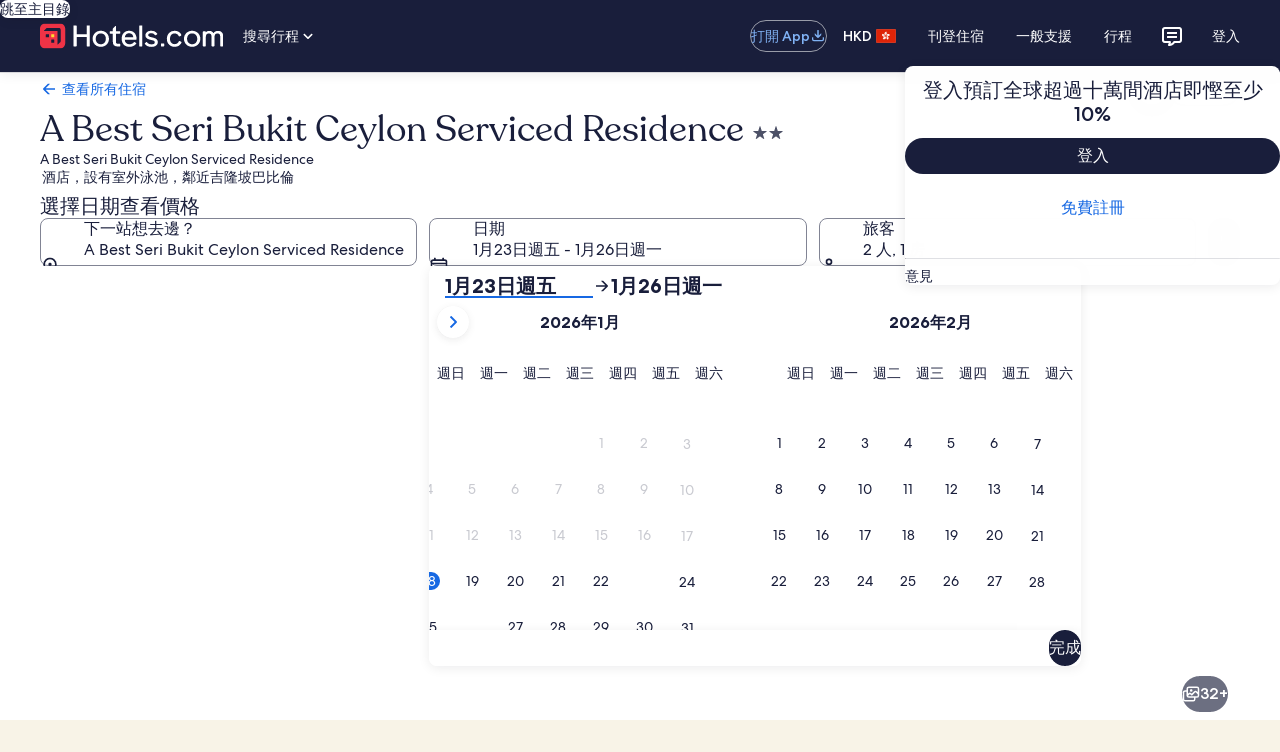

--- FILE ---
content_type: application/javascript
request_url: https://zh.hotels.com/U36mmuviN6_8P0DJoF1gI-xc/5khYVhbz7uN06h/MhAfDQE/VGxtBj/IvSw8B
body_size: 165706
content:
(function(){if(typeof Array.prototype.entries!=='function'){Object.defineProperty(Array.prototype,'entries',{value:function(){var index=0;const array=this;return {next:function(){if(index<array.length){return {value:[index,array[index++]],done:false};}else{return {done:true};}},[Symbol.iterator]:function(){return this;}};},writable:true,configurable:true});}}());(function(){mg();fJ7();V87();var gf=function(dd){return ~dd;};var xJ=function(zI,T4){return zI>T4;};var fT=function(Fm,sI){return Fm instanceof sI;};var Nz=function(){return ["\x6c\x65\x6e\x67\x74\x68","\x41\x72\x72\x61\x79","\x63\x6f\x6e\x73\x74\x72\x75\x63\x74\x6f\x72","\x6e\x75\x6d\x62\x65\x72"];};var KY=function(gc){return kA["unescape"](kA["encodeURIComponent"](gc));};var cm=function(){Uc=[";U\x07>o/\"90I)","\x07\\<N","L&\bX:%6Y","R&R\"\\M9","Z\"UE6","( 1","K7","`!&,","S&O\v]A0^","~\fB\n0tyEIk#9\x00\nq.,}\x40#v (|\x3f\'\n\n_i#<(u0#~_~\'61t\r1Z{j3o82r\x07m(~\f!\\\n\"tvO9h,\nW\n\"\x00(y/=n\b=5|/2vya-M;+\by%\bJ~*z672~&|$ik;c7sv H9\x3f}\b#l\v!}i0+m9 y<$\b.X459xl\x00zk\x3fk3)_\tq>0)\v*%\x3f\t*x_y8k;=(,ai$}\f\v|\"11Z qm{:+u0#}\"t\'\x0066d\r\"I]j3o8\br\x07m(~\t\v!~\n&\tyO9h1,W\n\x008y*=n!\f=5q/2~z;M\t+\ny%\b\"~(z6\x3f2|&$ik9s9{\v1[:}e\b5lz!|\n}e0+i>q/\' u.X29x\tozi\x3f~3)*\tto>0M)v*%3\r:x_y8k=8,a$}\f\vR1<Z Wm{:(u0#~~\'61t\r\"Z{j#o8}r\x07m(~/\f\x00\"X\n\"ttO9h,\nW\n6\x00(y.=n\v5|/2~ya,M;+y%\bW~*z672~&|$i;c1s [9}\b7l\v!y\n}i0+m9 e<#\b.X59xl\x00zj\x3fk *\f\tq(}(;S#\f6DR)_y{1)d60\"~*\v%)~8\x3f\b|&|\vRpdO&q>9J~4\x001|iui;k9Xp.\v P-~7z=|\v\x00j |i\x07\tC9#1a,(}(\t{\f\x3f|\t\fqO2KMh3\x077,} =z,1|$%zOi0;k;!Q*\fr^\tj,\n!9|\t\"|2ojO%9(b\t07 }*~/0<51w95\v,yi;<m7.:q:q*.n \f5:Gp_yk2+a3> \b\r\\)\f.gVS\'\x40-;K;9( v-% }*{+/C9Z\t ^\x07ul1E9\x07\r^*00i= ~!>\f5|2\"J_i;n<\b:q/WS*Q+.7L\t\"w9i8;k\x3f>/(G0[*~\"11L/\"~ |x\r{9(\n};\t6 }\x00y1&1|\t D2Wid#X7 }$7N\'X\n\"v,yj<S7/~y<\n89r)9Q\n9(,=|xyy8k9-\'Q44Pq\f\v|1\f\"2^&)U&ka888z\"5}(5}\bMl\t\"|rn\vE971\rv\x3f2f751|\t!n\nyi;(S-","=,\x07","\"]>\r-7","\'49<\\:_&Y\\G1\v*]+","#U)X\'oG%O&","_*X0",":\x00R;L","qF!F=*#Q)6!-N.(M/#","\x40)866S\x07","E","0>\x07Z&","*\\","W>#8\fY;[3",",YX%\x3f90I)",";","\\7QFZ&8Y49<I\x07.","=\r","M1\f=.\\>:\'-E#\x3f^$4\x3f2O\rQ*VM","G=\v","+Z",">K ",",>*","Y"," H",")\x3f#j!\x07I+","8\x3f06\fY4;L9\x3f.\'O!I\nVN8",";.Q7\x07.8Yzi%#>Sh3Q6_A9","<[;\\Z>\fO&\'%G)62)X","OI#D\x009U($+6y(P2","40<\x00H","\x07X/LI","Lpa~","00>\x07\x07R:\x07","&\f\'j",".\nS*K\x40","0\'-)U\f2z.%\x3f\x00DQ6][","\fG*TD6Zn1\b>\\/w5[F3Q","WO","o{VxTE","X!SA#.O9\b9Q).-N\n=Z","\\5YA;-C0\f","","S^q_6^%9p/F[tWY-{`#Sn","4F;\n-.\x40/\x3f","L9\x3f9N!n3]M4b5\v","#*+K","#>#O%","R+QLG%M1","1",",U/:-R3P.","=\x00I","2:)N)","\x40)8!<O*/K/!\"\x07o-","\tZ2\'$j\'V&Jk8^5\x07.B","~+JG:\n$D>w<W5O`\x07$\x07X:",")L4\"","L!T","6^.68X;","M ","^\'\x07XWA9k ","<\'/","E8\x00b=\r.^","M6ZD>\tB","K/!X&","}\b.V64;W-\x00I","FC:d","X/]F>G","&R)2","N=M&VL2y \x3f","\x3f_88/)\rY\x3f","O<Sp","$B/","O(","*P3%\t\\","#D/\'xvN","3","I,MK\x3fY","_/o&VL2\bO&"," S","ZD\"^;#",";M34","!U\x3fM!%\"","S","\x3f_(Q\\^.\x40:31","29$","ct9\'","{\tn","}","\f]1","#*R\b","M/MO>n5\f\b","+X","S\"ZD2z8\r\"^","[)\nQ&\\i\'\bk$;\x07\x3f",")O ","(","+\x074c&o\x3fR*\n9#)3VW$[\v",";I!8!<T/\vI","S,\fPma","U,VMG6","v\n,^`!!\rqN8\b\n((y{06O(L","N\nP&W]#Kk7\f\x00=U","(\b\r\n>","O+M","9P,=(n-X-Q]:>K ",":\'\'5\rU5","H7WN>F","Q\"VO\"M1","B/","","+\fP3W[2","`)8/0Y","\b;S,(S!P",",T5]Z","\x00N7","#\bI\f^","BzD`\n#T> WL2\'\n)","$","^;\r\n#]4!\'","%\'*P\x3f[!9S;","}LG\x07\bC9\"F>w/,HK(Z4$\x3fP\\hO*UA#\\1X*\\.2l","*I\r","","X+X7","88,7_","3%,","%o","\\*H3L","9\\&","\n{","X\"\\QK ","6I1\f9Q/>-7",":5=","Y\x3f240YKP.%(\f^1AX#E:X$$T.;\'","E$2C0\f%",".]","S=_&Jk8D ","/]32\x3fX",":\x3fB29%"];};var LI=function(K5,nJ){return K5 in nJ;};var d5=function(b8,fj){return b8+fj;};var jz=function Nv(jd,TY){var mv=Nv;while(jd!=cQ){switch(jd){case PS:{B4=Rm*hv+QJ+C8*g5;zJ=hv*g5-s5+Yj+C8;PY=gZ*Rm-Y4+QJ*hv;jd=MF;FT=g5*k8+Y4+C8+QJ;}break;case g3:{hv=gZ+IY-Y4*s5;Yd=g5-k8+gZ+hv+C8;fm=Rm*IY*C8*k8-QJ;jd=Q7;SJ=C8+gZ-QJ+g5+Rm;kl=hv+QJ*k8*C8+s5;pn=Rm+gZ-IY+QJ+s5;}break;case jQ:{cl=Yj*hv-s5-k8+g5;Vz=hv*Yj*Iz-g5-Rm;A5=C8*IY+Rm+g5+Yj;A8=QJ+C8+g5*k8*s5;jd+=GL;dv=g5*IY-C8*Rm-hv;H5=gZ*g5-IY*k8+Rm;}break;case B3:{t8=Rm-C8-Iz+gZ*g5;Vl=g5-C8*Iz+hv*QJ;zj=Yj*gZ*Rm+g5-Iz;Pj=Iz*k8*Yj-Y4;jd=PV;bm=Yj-Iz+IY*gZ*QJ;hT=g5*IY-s5-Y4;AY=hv*QJ+IY*g5+gZ;}break;case MF:{Tz=QJ*Yj-g5-gZ+hv;jd+=hS;kZ=Yj*s5*gZ+IY;NE=IY*C8*hv+g5*Rm;Yf=Yj-QJ*s5+C8*g5;Td=s5*k8*IY+g5*hv;}break;case bg:{HE=g5*hv-IY-QJ-C8;Pd=IY*C8+Yj*QJ+g5;f5=Yj*gZ-IY*s5-Rm;jd=GF;F5=s5*C8*g5-Yj+QJ;S5=QJ*C8+gZ*g5+Rm;Hf=QJ*hv*gZ-Rm+Iz;}break;case Yt:{nZ=Yj*Iz-hv;qz=QJ*IY+Yj-Iz+s5;Gj=k8*Yj*Iz-hv;V8=s5*QJ+Rm*IY-hv;jd+=Xr;Az=QJ+Yj+Iz-k8+Rm;zc=Rm*IY+Y4*gZ+C8;j5=gZ+s5+IY*C8+Yj;Rj=s5*QJ+k8-IY+Rm;}break;case kC:{tm=s5*g5*gZ+Rm+Yj;CJ=k8*g5+Yj-QJ-IY;Pz=Rm+QJ*hv*k8-Y4;Zl=IY-Y4+g5*QJ-Yj;tj=IY*k8-QJ+Yj*hv;jd=Z6;I5=k8+gZ+QJ*hv*Iz;}break;case tL:{k8=gZ*Iz-C8*Rm;jd+=FF;QJ=Rm-gZ+k8+C8;Yj=gZ+IY*Iz+Rm+k8;Y4=Iz+s5;g5=Y4*Iz*C8-IY+Yj;vd=Yj*QJ+g5*IY;}break;case fV:{tT=k8+C8*Y4+Rm*g5;W5=gZ*g5+Y4*k8*s5;Cd=Iz*Y4*gZ*QJ-s5;Qf=Iz+C8*hv*gZ-g5;jd=t7;Gl=gZ+k8*QJ*C8;Gf=Y4*QJ*hv+g5+Yj;lz=hv+C8*g5+Y4*k8;}break;case Mr:{jd=X3;ll=g5*gZ-k8-Rm*IY;Zj=k8+g5+Iz*Rm+Yj;Ij=Rm+C8+Y4*gZ*Yj;Pv=Yj+gZ*g5-k8+hv;WZ=C8*g5+QJ-Y4-k8;Rn=gZ*QJ*hv+Rm-k8;}break;case gS:{S4=Yj+Iz*hv*k8-Rm;Cc=QJ+Yj*Iz*k8+s5;jd+=Vs;Gd=IY-QJ+Yj+g5*gZ;gz=g5+Yj*k8-C8*Iz;G0=k8-Yj*hv+g5*C8;Oj=k8+g5*hv*s5-Yj;}break;case xA:{VY=Iz+QJ*gZ*k8;Uz=Yj-gZ+C8*g5-k8;zZ=g5*C8-QJ*Iz+k8;lm=s5+QJ*hv*Rm*C8;tn=IY+C8*hv*Y4;Sj=k8*g5-Y4-Yj*QJ;WJ=gZ*g5+Y4*k8-Iz;jd+=QE;Zm=Rm*g5-s5-IY;}break;case XF:{sJ=hv*Y4+gZ*g5+Yj;jd+=g7;kT=s5+k8*IY*QJ+g5;Mj=gZ*g5+k8+hv+IY;Cn=k8*g5+Iz+C8;JY=IY*Y4+hv*Yj+Iz;Ev=Iz*g5-hv*gZ+QJ;}break;case J7:{bj=hv*Yj+Iz+C8;l0=hv*g5-s5-IY-gZ;RJ=k8+Yj*C8-hv-Iz;jd-=Wr;Yc=Iz+IY+Rm+g5*hv;fY=k8+Y4*QJ+hv*Yj;Jn=Yj-IY-gZ+g5*hv;}break;case Q7:{dJ=s5-QJ+Y4+gZ*hv;Q5=k8*Y4-hv-gZ+QJ;Rv=Iz*QJ-C8+Rm;Yz=Rm-Iz+k8*gZ;Nn=QJ-IY+k8*Rm-s5;jd=Yt;sd=IY*gZ*Rm-QJ*Iz;tZ=k8*g5-Iz*hv-QJ;}break;case tt:{p4=gZ*Iz*s5*hv*Rm;Pc=Iz*Y4*hv*QJ-gZ;bz=QJ*g5-Yj+gZ-Rm;rz=hv+IY+QJ+g5*k8;mj=QJ*C8*gZ+Yj+Rm;jd=Ls;Gm=s5+Y4*g5+IY+k8;}break;case b6:{fd=Y4*Yj*Iz-hv+g5;p5=gZ+k8*g5+QJ*C8;hf=k8*g5-Y4+gZ*QJ;jd=U6;EI=k8*g5-Y4+s5-hv;nl=Iz+g5+Yj*Y4-QJ;}break;case vW:{tv=s5*g5*gZ-C8+Iz;sj=g5*C8*s5+hv+Yj;MI=Iz-IY+gZ*C8*k8;jd+=Ut;Ej=Yj*C8*Y4-hv-k8;Xd=gZ*g5+C8*s5*QJ;EY=Rm*Yj*gZ-C8;}break;case r3:{jd+=sL;Ym=IY+g5*k8+hv;S8=C8*Iz*IY*k8+QJ;L0=Rm*hv*Yj+Iz+gZ;VT=g5*QJ-Rm-Yj-Iz;WY=k8*Y4*QJ+g5-s5;kJ=Rm-C8+IY*g5-gZ;}break;case cF:{hl=Y4*hv+s5-IY+Yj;Dj=s5+hv*Y4+Yj+C8;vn=gZ*QJ+k8-IY+Rm;Wf=C8*IY-QJ+Yj;hY=gZ+Yj*IY+C8;gJ=s5*QJ*Y4*IY;jd+=j7;Ml=QJ*gZ+Yj*Rm-Y4;Tl=gZ*hv+C8*g5+Rm;}break;case vS:{JZ=gZ*hv-C8-Iz-QJ;jd+=dW;vZ=gZ+k8-IY+Yj+s5;Z4=Iz*C8*Y4-hv+QJ;jj=IY*s5*Y4+Iz-Rm;HY=QJ*Iz*Rm+Y4;j0=hv+IY*s5*Y4-Iz;lc=hv*QJ-Iz+IY+gZ;Hl=QJ*Rm+Y4;}break;case DL:{hj=g5*QJ-Yj+Rm;F4=g5*Y4+k8*gZ;jd+=Ng;cZ=g5*k8+s5-QJ*Iz;GI=g5+s5+IY*C8*Iz;Am=Iz*gZ+g5*IY-C8;Pf=IY+hv*Yj*s5-k8;}break;case IS:{Un=Iz*C8*Yj+Rm;jd+=Ot;Sz=g5*hv-IY+Yj;Wv=k8-Y4-hv+g5*QJ;Bf=gZ+Y4*g5+QJ+Yj;m0=Y4+C8*g5-Rm+k8;qc=k8*QJ*gZ-Y4*Yj;}break;case W6:{cc=IY+hv+QJ+g5+Yj;jd+=Yg;wz=hv*g5+Yj+Y4+IY;xZ=g5*gZ-s5+QJ+Yj;Nd=hv*g5+C8*k8-QJ;PT=s5*C8+k8*gZ*QJ;n4=Iz*Yj*gZ-Y4*IY;HT=Yj*gZ*hv-k8*g5;d4=Yj-Iz+s5-Rm+g5;}break;case dr:{OR=Yj*Y4*IY;jd=XE;mN=gZ-QJ*IY+hv*Yj;wR=Yj*IY*Iz+QJ-hv;KG=IY*Y4*C8*gZ+k8;GR=QJ+IY*g5-Y4;Kk=g5+Y4*hv*gZ+IY;}break;case DC:{HM=Yj+k8+g5*IY+s5;XX=QJ*Iz*Rm*k8+IY;E1=g5*QJ-hv*Yj*Rm;jd-=O;A2=QJ-Y4+k8*g5-hv;pN=IY-Yj+QJ*C8*hv;SD=Iz*Yj*Y4+g5*s5;}break;case rE:{nk=Iz*hv*IY-s5;TK=Y4*g5-Iz-Yj-hv;Pq=k8+hv+gZ-Y4+g5;jd=SA;kx=gZ+C8+g5+Rm*Y4;hh=g5+hv+k8+s5+C8;IH=Yj-Y4*Iz+IY+g5;}break;case ss:{L1=gZ*C8-Rm+QJ+Y4;jd-=cF;Ck=gZ*Y4-Iz-IY-Rm;YB=IY+hv-Y4+Yj+QJ;SG=k8+QJ+hv-Iz+Y4;}break;case LL:{jd-=hA;fR=gZ*hv*C8+Iz*Rm;Hh=Rm*Y4*g5+gZ-Yj;r2=Yj+C8-k8+g5-hv;mR=s5-Iz+gZ*g5;FM=Y4*Yj*Rm-IY*QJ;YM=gZ*hv+Y4*IY-k8;}break;case fA:{nh=QJ*gZ+hv*Yj*Rm;Yw=Iz+hv+QJ+g5*k8;jd-=R6;H2=Rm*Yj*k8+IY-Y4;ED=Yj+gZ+g5*hv-IY;}break;case Gt:{T2=QJ-C8-Iz+Yj+Y4;Ww=Y4+Yj+Iz*C8;CM=s5+Rm*Iz+g5+k8;jd=cF;UX=C8*Iz-IY+QJ+Yj;XM=g5-IY-s5+Y4*k8;cU=Rm*hv*k8+gZ+Y4;}break;case zS:{sq=hv+gZ*Y4+IY;Ew=Y4*IY-Rm-s5;jd-=wW;XG=QJ-Y4-Rm+gZ;mP=IY*C8-Iz*gZ+Y4;hN=C8*s5-Iz+QJ+gZ;}break;case PW:{UP=Y4*g5+k8*QJ-Yj;lq=gZ*g5+Y4*Yj-QJ;Tx=gZ+C8*Yj*Rm-hv;Sw=Iz*s5*QJ+Y4*g5;qB=g5*gZ+C8;jd=Q;kG=IY*Iz*gZ*k8+s5;}break;case rW:{PD=Iz+g5*gZ+Y4*IY;Ih=g5*s5+hv*k8*Rm;hX=k8*Y4+g5-C8+Iz;Vk=g5-k8+Rm*IY+Yj;jd-=xA;}break;case jF:{sU=IY-Y4+QJ*k8*gZ;pq=s5-k8+Yj*gZ+g5;jd-=XL;ck=s5-k8+hv*g5-Iz;jq=Rm+k8*g5+QJ-IY;VG=g5+Iz-Y4+QJ+Rm;AR=Rm*g5*Y4+C8*hv;Uk=g5+IY+Rm*C8;}break;case dL:{xU=s5+Yj*k8-QJ+g5;P1=k8*g5-IY*Iz-Y4;jd=B3;gN=gZ+hv*Rm*QJ-Y4;tq=k8+Rm*g5+QJ-C8;Yh=k8*Iz*hv-Y4+IY;pD=gZ*Iz*IY+Yj*Y4;}break;case l3:{zG=IY*g5-QJ+Iz;fw=k8*g5-Yj+C8*s5;W1=gZ*g5-QJ-IY;jd+=tg;cP=QJ+hv*g5-C8-k8;mw=k8+s5+gZ+hv*g5;w0=Y4+QJ+g5*hv+IY;Wh=s5+Rm*Iz*g5+hv;}break;case nV:{jd+=gE;fx=Iz*g5-Y4-hv-C8;mH=QJ*k8*Iz+g5*IY;n1=g5*Iz+gZ-s5-Y4;px=g5*C8-Rm*gZ+hv;}break;case ZF:{Rk=QJ-Y4*gZ+g5*hv;xK=Rm*Yj*C8-g5-QJ;lD=gZ+Iz*IY*Yj+k8;jd=Qt;VP=s5+Yj+QJ+IY*g5;QB=g5*C8+IY+s5+Y4;}break;case kt:{jd=GC;hP=Iz*Y4+QJ*C8-Rm;pX=IY+Yj*hv+Y4-s5;bq=QJ-s5+g5*C8-hv;D2=C8+hv*s5*g5+Rm;}break;case rC:{jd=R7;IK=QJ*IY-k8+g5*gZ;ZD=C8+hv*QJ-Iz+g5;th=C8*g5+Iz*s5-Yj;cG=Y4*Rm*IY*k8;PP=k8*gZ*QJ+Iz-Y4;}break;case Qt:{Uh=Yj+g5*IY+hv;sP=Y4*Yj+hv*C8+IY;H0=gZ-Iz*s5+Y4*g5;YD=Y4*s5*hv*Yj-g5;cK=g5*C8+gZ-Y4+k8;MM=Yj+Iz*g5-C8+IY;jd+=D3;}break;case lW:{jd=cQ;return kM;}break;case Ip:{pM=C8*QJ*hv-gZ;zw=C8*g5+Iz*QJ;nR=Y4*IY*QJ+g5-gZ;jd=kC;rw=QJ*hv+Rm-s5+Yj;HP=g5*hv+Iz+gZ+Yj;}break;case wA:{fq=s5-C8+k8+g5*gZ;jd=dE;zX=QJ+Iz+IY*g5-C8;Bq=g5*k8-s5-Yj-gZ;EU=gZ+Rm+Iz*QJ*k8;}break;case QA:{f2=g5*Y4+IY+Iz*QJ;IU=g5*k8-gZ+Y4;cD=Rm*Yj+k8*g5-hv;jd+=Np;Xh=Y4+gZ+C8+Yj*IY;pw=Iz+IY*hv+g5*Y4;Qq=C8*Yj*Y4-IY*hv;OB=hv+Iz*C8+Yj*gZ;hk=s5+Rm*Y4*hv*gZ;}break;case bs:{tN=gZ*k8*IY+Y4-s5;jd=Es;LH=IY*C8*gZ+k8-hv;Qk=g5*Iz+Y4+C8;EN=gZ*QJ*hv-Rm-g5;RG=QJ*Rm*hv-C8;AK=Y4+g5*hv-gZ-C8;}break;case nF:{gh=g5*Rm*Y4-IY*QJ;Xq=gZ+Rm*Iz+hv*k8;sH=hv*Iz*Yj+C8*QJ;zR=k8*Iz*gZ*IY-Rm;fk=Yj*k8*s5+g5-Iz;F1=Rm*g5+C8*QJ*IY;jh=k8*hv*QJ-Yj-Y4;jd-=sL;}break;case U3:{Fk=gZ*g5+QJ*IY+k8;jx=Iz-C8+Rm+Yj*gZ;jd-=LS;AP=s5+gZ*hv*QJ-k8;wD=Rm+hv+g5*k8;YU=C8+g5*Rm*Y4+k8;wh=g5*k8-QJ*s5;U1=Iz*Y4-gZ+QJ*Yj;}break;case L:{QH=IY-Yj+gZ*g5+Iz;AM=g5*C8+Yj*IY-s5;gk=s5*gZ+g5*Iz*Rm;dh=QJ*Rm+g5+Yj*hv;FB=IY*Yj*Iz+hv*k8;TP=Rm*Yj+g5+gZ-k8;jd=Ug;}break;case GF:{zh=g5*C8-Yj+QJ-hv;ZG=Yj+hv*g5+Rm*QJ;jd=xA;GB=gZ+hv*g5*s5;Vw=g5*C8+hv+gZ+s5;j1=gZ*g5+Y4*Iz-s5;}break;case Wt:{rk=IY*k8*hv+QJ-Rm;Ux=Rm-IY+g5*hv;Ch=g5-Rm+s5+IY*Yj;KX=Rm+hv-gZ+Yj*QJ;Gx=g5*Y4-C8+Iz-s5;jd-=D7;pU=gZ*k8*QJ-IY*C8;}break;case QL:{ww=Y4*g5+Yj*gZ+k8;Uq=IY*Yj+Y4+hv;fh=Y4+QJ*hv*IY+Iz;rq=Yj+g5*Y4-IY-k8;SB=C8+Rm*gZ+Iz*g5;jd=GE;UN=IY*gZ*s5*hv;Lw=gZ*g5-IY-Yj*k8;}break;case lp:{kB=IY+C8*Y4*QJ;N2=QJ*C8*Rm*gZ-hv;mB=g5*Iz+k8+IY+Rm;ID=gZ+hv+C8*Yj+IY;jd-=Cp;JX=hv*g5-k8+s5-C8;JG=gZ*g5-Iz-QJ+k8;}break;case JF:{return PU;}break;case R7:{KD=Y4+k8*gZ*hv-IY;TX=Y4*g5+s5-Yj-C8;jd=EW;tB=QJ*Yj*Iz-Y4+gZ;vx=Rm+g5+gZ*Yj-IY;}break;case SA:{Uw=QJ*g5-Y4-C8*gZ;jd=W6;BX=hv*k8+g5+Yj+Rm;BG=s5+Y4*hv*IY*Iz;I1=k8*Yj+hv*gZ+QJ;L2=IY*g5+C8*Y4;}break;case r6:{while(lG(IP,xM.length)){var QU=EM(xM,IP);var Rq=EM(nP.Ur,Nw++);ph+=Nv(nS,[nD(gf(nD(QU,Rq)),f1(QU,Rq))]);IP++;}jd+=w6;}break;case IE:{Nk=Yj+IY*g5+Rm;jd-=Gs;ND=IY+QJ-s5+g5*C8;VR=Iz*Yj*C8-IY-k8;nw=hv*g5-Iz+QJ*C8;fU=IY*g5-Y4+C8*QJ;}break;case Ls:{dk=Yj+gZ*s5*k8*C8;VK=C8+QJ*g5-Y4*Yj;k2=IY*C8+k8*Yj;jd=CV;FH=hv*Y4*gZ*Rm-s5;kN=Iz*gZ*QJ+IY*C8;MP=k8*g5+QJ*hv-gZ;}break;case PV:{nX=Y4-hv+gZ*g5+Yj;QP=g5*k8-C8-s5-hv;OM=Yj-s5+C8*g5;MU=QJ*Iz-hv+Yj*k8;Tq=Y4-hv+g5*C8-gZ;ZN=hv*gZ+C8*g5+QJ;jd+=K7;TD=Rm*IY+QJ+C8*g5;hU=C8*g5+QJ+Y4-hv;}break;case dE:{Z1=C8*gZ*k8-Iz;gM=QJ*hv*Iz+Rm+gZ;xx=Rm*QJ*gZ*Iz;SM=k8+Yj+QJ+g5*C8;jd-=RC;Jk=Rm*g5*Y4-s5-C8;F2=Iz+gZ*Y4*s5*Yj;}break;case t7:{jK=Iz*k8+g5*hv;vU=k8*Y4*gZ;W2=Iz+Yj*C8-Y4-k8;gG=Yj+hv*Rm+k8*g5;ZR=gZ*k8*QJ+Y4-g5;RB=Iz+g5*s5*C8;xq=QJ*Yj+s5+Y4*IY;qN=Yj*IY*Y4-C8-s5;jd-=OW;}break;case mF:{c2=Yj*Iz*Rm-C8*Y4;PR=C8*Yj*Iz+g5-hv;GG=g5*IY+gZ+Iz-hv;nq=QJ*g5-Iz+s5;WB=QJ-C8-gZ+k8+g5;jd+=Ar;I2=gZ+Iz-Yj+g5*hv;}break;case ms:{rX=k8*Yj*Iz-IY*gZ;gX=C8+k8*Iz*Yj-IY;U2=Yj*C8-QJ-gZ+IY;YN=s5-hv+Yj*C8*IY;jd+=zQ;}break;case tr:{hB=gZ+g5+Rm+Yj+k8;jN=QJ*k8-Y4+gZ;dq=s5*k8+g5+Yj*gZ;WP=QJ+IY*k8+C8+Yj;vG=g5*k8-hv*Yj-s5;CX=s5*g5*hv+C8*Iz;jd=Ss;}break;case Q:{EX=C8*g5-hv*s5;Ik=Yj*QJ-gZ+Y4*IY;YK=Yj+QJ+g5*gZ;jd=xW;Qw=IY*Rm*g5-k8+s5;Fq=k8-IY+Y4*gZ*QJ;}break;case ZW:{D0=hv+k8-Yj+gZ*g5;n2=k8*Yj+Y4-gZ;RK=g5*C8-Iz-QJ*Y4;jd-=GL;bP=Y4+hv*s5*C8*k8;UK=s5-Iz*k8+C8*g5;}break;case GC:{PG=QJ*g5+Y4-C8-Yj;BR=g5+Rm*hv+QJ*IY;OD=k8*s5*IY*gZ+Yj;gw=k8*gZ*hv-C8+Yj;jd+=BQ;Hx=Yj*hv+Rm*Iz;WK=QJ*k8*IY-Yj-Y4;Sx=IY*g5-k8-Rm+Yj;}break;case Es:{jd=XF;XR=g5-QJ+Yj*Y4;SP=Yj*gZ+k8-s5+g5;B2=QJ*hv*k8-gZ;rU=IY+C8*Yj+Rm*hv;mM=s5+Yj+hv*g5-Iz;WR=hv*Yj*Rm-C8*Y4;hx=C8*Y4*Yj-g5+Iz;JN=C8*hv-k8+gZ*g5;}break;case Gs:{HN=gZ-Iz+Y4*Yj-hv;jd+=Ep;ZX=g5*QJ-k8*s5*IY;RU=Yj-QJ+Rm*k8*hv;DM=gZ+QJ*g5+Iz-Yj;}break;case tp:{Fh=s5+IY*g5-Iz-gZ;zP=QJ+g5*gZ-Iz-Yj;ZH=gZ*hv+C8*g5-k8;FX=gZ*Yj+g5*Iz+IY;bX=Y4+hv+g5*IY;jd=kt;ZU=g5*hv+Yj;}break;case nW:{hw=Yj*QJ+g5+gZ-k8;jd+=BL;AD=k8*g5+Iz-Yj+gZ;Lq=Y4*C8*s5*hv;sN=k8*Yj*Iz-QJ-g5;dH=g5-C8+QJ*Yj*Rm;}break;case U6:{V2=g5*k8-s5+hv*QJ;jd+=B6;SN=Rm*Yj*QJ-C8;Aw=Y4*Yj*Iz+hv+IY;jU=C8+g5*Y4+k8+Yj;cM=Yj*C8-Rm*Y4+g5;cw=Rm+g5*Y4-C8+gZ;kh=Rm+hv*Iz+gZ*g5;}break;case mE:{dK=g5+k8*hv*IY-Yj;jd=wC;Mx=Rm-Yj+gZ+k8*g5;Mk=Yj+g5+hv+Rm-gZ;CD=Rm*g5+C8-Iz+IY;vP=k8*g5-Yj-C8+Iz;wx=s5+g5+hv*IY-Iz;}break;case gt:{IB=g5*k8;jD=k8*Yj+C8*hv*IY;vq=s5+Iz*C8+g5*k8;LG=g5*hv+s5-QJ*gZ;BK=IY*Yj*Y4+k8+QJ;rD=k8*Yj+Rm+g5*Iz;jd-=EE;}break;case WC:{lK=k8*C8+g5*gZ-hv;hD=hv-QJ-Iz+g5*k8;qw=C8-Rm+hv*k8*IY;w2=Yj*Rm+hv+g5+gZ;IR=C8*hv*QJ+gZ-s5;jd=Mr;ZP=Yj*k8+Y4-C8*hv;}break;case VF:{rP=Yj+g5+k8+s5+Iz;gB=gZ+QJ*Iz*C8*Rm;wU=Yj*QJ*Rm*s5+IY;WX=hv+Rm+gZ+IY*g5;jd=sp;dD=Rm*hv*C8*QJ*s5;}break;case qt:{C1=Yj-C8+IY*Iz;Jq=Rm+s5+gZ*hv+Y4;jd=n7;VH=s5-C8+Y4*QJ*Rm;GK=hv+QJ-IY+Yj;}break;case Xs:{Fw=Yj*IY-hv*Iz-Y4;EH=hv*gZ*Rm+Y4+g5;Bh=hv*C8*Y4-Iz*gZ;Sh=Iz*Yj*C8-QJ;SX=hv*QJ-Iz+C8*Y4;MD=g5*QJ+s5+Rm-Yj;jd+=GS;zK=Rm-C8+gZ+g5*s5;tD=k8+gZ-Rm*C8+g5;}break;case US:{m1=g5+Yj+Iz*QJ+C8;FD=hv*Y4*QJ-gZ+s5;FN=g5*gZ+s5+Yj;Zk=k8*Rm+Yj+Y4*g5;jd=QA;Nq=g5+IY+gZ*C8*QJ;}break;case Ms:{Iq=Rm*k8*C8*hv+g5;MG=C8*hv+Yj*QJ+k8;Ix=hv*g5-Y4-Rm-QJ;rh=C8*Yj+k8*Y4;dP=Rm*gZ*Yj-hv*k8;jd-=Ds;}break;case Wg:{qP=Yj*Iz*k8-Y4*QJ;fP=g5*Y4+hv*gZ*IY;jd=z6;tU=hv+Yj*QJ-C8-gZ;nU=Y4+s5+Rm*Yj*hv;Q2=s5-QJ+g5*k8+Rm;DD=g5*gZ+s5+C8+k8;}break;case PQ:{xD=s5-gZ*k8+g5*hv;rM=k8+hv*g5+Y4;bG=g5*C8-Rm-k8+Y4;jd=lp;lN=g5+gZ*k8+IY-QJ;bw=k8*g5+QJ*IY-C8;pG=Y4*s5+Yj*IY*C8;LU=hv*Yj+g5-Rm-Y4;XU=g5*C8-k8-Iz;}break;case dS:{r1=C8*s5*hv*gZ+IY;QN=g5*hv+IY*QJ-Iz;gD=QJ*g5-Yj+s5+C8;rB=hv+Rm*QJ*Yj+g5;RR=Iz*IY*Yj-s5-k8;qK=C8*g5-Yj+Rm-gZ;jd+=jQ;}break;case QS:{YP=hv*g5+C8*k8;x0=s5+C8-Rm+g5*gZ;kU=k8*Iz*gZ+Rm+Y4;jd+=ZL;zU=Iz*g5+k8*Y4+Yj;JH=s5*g5*k8-Y4-hv;OU=Iz+QJ*k8*C8+Yj;}break;case H7:{MR=Y4*g5+C8*Yj*Rm;jX=k8+g5*hv-Y4+C8;bB=gZ*g5-k8*C8+Iz;PK=gZ*g5+Rm+k8+hv;jd=dL;tx=g5*gZ-Y4-QJ+IY;}break;case FA:{QX=Y4*g5*s5+C8-k8;vN=k8+IY*QJ*Iz*s5;CG=Yj*QJ-IY*k8-hv;TN=Iz+g5*hv;jd=tr;vD=Y4+gZ+Yj*QJ+g5;nM=Rm*g5+Yj*QJ-gZ;vX=IY*k8*Y4*Rm+C8;Pk=hv*QJ*k8+Yj+IY;}break;case CV:{b1=Iz*C8*Yj-Rm-g5;NN=k8*C8+s5+IY*g5;VX=QJ*gZ+g5*s5+C8;KR=gZ+g5*QJ-hv-k8;DB=Y4+Yj+k8+g5*hv;mD=g5+hv*k8*Rm*Iz;jd-=RE;}break;case XE:{Rw=Rm*g5+gZ*k8*C8;LX=QJ+Yj*gZ+hv+k8;cB=Iz+Yj*gZ+IY-s5;GN=g5*gZ-k8*hv;jd-=JS;Kh=g5*IY+Rm+hv*s5;hG=Iz*Y4*C8*k8-Rm;}break;case AC:{RX=gZ+g5+IY*k8*hv;jH=hv-Iz*s5+k8*g5;QM=Yj+QJ*hv*IY;KK=Y4*g5+Iz+k8*gZ;LK=Iz+Rm+g5*C8+Yj;lw=k8*g5-Yj-hv-Y4;jd=BS;}break;case bS:{vM=C8*hv*k8+gZ+IY;jd+=dC;XK=k8+g5*IY+Iz+C8;zM=IY-QJ+k8+g5*hv;JB=Yj*hv-s5-Y4*IY;}break;case np:{jd=m6;var Fx=O0;}break;case gQ:{Yx=QJ*Rm*gZ*C8-Y4;gH=Iz*Yj+g5-Y4+QJ;jd-=JA;vH=g5*gZ+hv+C8;tX=IY+k8*s5*g5+Yj;pK=C8*g5+Yj+QJ*s5;}break;case X3:{BU=gZ+hv+Iz+k8*Yj;YX=C8+Yj*hv*Iz*s5;jd=gr;SR=Rm*g5-C8*Iz+gZ;wN=IY*QJ*k8+Yj-hv;}break;case bt:{jd=jF;lR=C8*QJ*IY+gZ;vR=gZ+C8*IY*Y4;Gk=IY*Iz+g5*gZ-hv;lh=g5+QJ*IY+s5+Yj;gx=C8*g5*s5+Yj+Y4;kD=gZ*Y4-hv-QJ+g5;}break;case Pr:{zB=Y4*gZ*QJ*Rm-Yj;RD=k8*g5+gZ*Iz-C8;UG=Iz*C8*Yj-QJ-k8;R1=Iz*Y4*Yj*Rm+k8;jd-=ZC;sD=Y4+C8*IY*gZ*Rm;}break;case BQ:{VM=C8+g5*hv+k8*QJ;jP=QJ-C8+Yj*Rm*IY;jd=DL;O2=Rm+C8*g5+Yj-s5;z2=gZ-Yj+QJ+g5*IY;QK=Y4+Yj*C8+IY*hv;Ow=Yj*hv-C8-IY-Iz;OG=Rm*QJ*Y4*k8+gZ;}break;case xF:{jd+=PF;Hk=C8+k8+hv-Y4;Cq=k8*gZ-C8*Rm-s5;x2=Iz-gZ*s5+k8*Y4;GU=Rm-Y4+QJ+Yj+hv;IG=k8-Rm+Y4+C8*Iz;Yq=hv+Iz*QJ*Rm+s5;BB=hv+IY*QJ-k8-s5;qD=gZ-k8+Rm*hv;}break;case t3:{jd-=bQ;bh=Rm+QJ+IY*Yj*Y4;fH=Yj*IY-Iz+g5*gZ;D1=gZ*QJ*Y4-C8-IY;p1=Yj-IY*Y4+Rm+g5;Kw=g5+s5+Rm*IY*C8;SH=hv+Yj*s5*QJ*Rm;WM=g5+gZ*C8-Yj-s5;TU=g5+C8+Yj*hv;}break;case hs:{g1=hv+g5*gZ+Yj*Y4;c1=k8*Yj-s5+IY*Rm;Bw=Yj-k8+g5*Rm-s5;FP=g5*QJ-Iz*gZ-s5;jd-=vC;}break;case q6:{cR=s5+Iz+QJ+g5*Y4;rH=C8*g5+QJ-IY*Yj;HB=QJ+Yj*gZ*Rm-Y4;jd=PW;Xx=hv-Yj-gZ+Iz*g5;KM=g5*Rm*IY+k8-Yj;}break;case hV:{xN=Yj*QJ-C8*Iz-hv;zx=Yj*C8+IY*gZ*Y4;Wx=IY*C8*Yj+Iz-k8;Ax=Rm+hv+Yj+k8*C8;jG=Yj*QJ+g5+gZ-IY;Lx=Rm*QJ*C8+gZ+Y4;jd=Lg;dG=IY+g5*C8+hv+Rm;QD=hv+g5+Iz-C8+Y4;}break;case N6:{SK=k8+Yj*QJ*s5+hv;Y1=gZ*g5-QJ*C8*IY;Mw=g5*k8-hv+Yj+Y4;P2=Y4*Yj*IY-k8+hv;hq=Yj*Iz+hv*Y4+k8;lk=gZ+Iz*g5+C8+hv;j2=g5-Iz-k8+Yj*QJ;Dq=s5+Iz*IY*Rm*Yj;jd=c6;}break;case OC:{for(var qR=O0;lG(qR,DX.length);++qR){J2()[DX[qR]]=B0(nK(qR,hv))?function(){return pB.apply(this,[cS,arguments]);}:function(){var Kx=DX[qR];return function(ZK,LN){var LR=zk(ZK,LN);J2()[Kx]=function(){return LR;};return LR;};}();}jd=cQ;}break;case Bg:{N0=gZ*Iz*k8*IY;xG=s5+k8*hv*Y4*Iz;HD=Y4+QJ*gZ*k8+hv;lU=QJ*C8*gZ+IY-Y4;cq=Iz*Yj*QJ-IY;C2=hv*IY*QJ+gZ+Iz;Jx=Yj*Y4-gZ+C8*g5;jd=hs;}break;case vg:{UM=g5*IY-s5-hv+QJ;qk=s5+g5+gZ*hv*k8;FK=Y4*IY*Yj+hv-g5;CR=g5+hv+QJ*Iz+s5;HK=g5*C8-Iz*k8;jd=L7;OX=k8*gZ*C8*Rm*s5;Rh=Iz*s5*g5;QR=gZ-IY*Iz+Yj*C8;}break;case j6:{fN=k8+Iz+QJ+s5;CN=QJ+Iz*Yj-k8*Y4;tG=Iz*s5*Y4+gZ*QJ;BM=Y4*QJ*Rm+k8-C8;Dw=QJ+s5-IY+k8*hv;Hq=Rm*Iz*IY+k8*C8;wM=gZ*s5*QJ+Y4+C8;lx=gZ*hv+QJ-s5;jd-=qC;}break;case z6:{IM=C8*Y4*gZ*IY-g5;jd=ZW;MB=C8+hv*Iz*gZ-s5;qU=hv+Yj*k8-g5-Iz;sh=gZ*s5+g5+k8*Rm;wG=C8*g5-Yj-IY+k8;nN=s5*hv*C8*QJ-Y4;rK=g5*Iz+C8*hv-Y4;}break;case Zt:{jd=cQ;return ph;}break;case GE:{Qh=IY+g5*k8+Yj-gZ;PX=s5-gZ+C8+hv*g5;jd-=cV;Lk=Yj*Rm*hv-k8*gZ;rR=QJ*Rm*Yj-C8*gZ;wk=s5+g5*k8+gZ+C8;Xk=g5*IY+gZ+k8+QJ;vw=g5*C8-Yj-QJ+Iz;}break;case fs:{dB=g5*gZ+k8+hv*C8;hR=QJ*g5-Rm+s5;jd-=q;fX=g5+k8*Iz*gZ+Rm;A1=Y4+C8*g5+Yj+hv;S1=s5+k8*gZ+IY*g5;UD=g5*hv-C8+IY*s5;B1=C8-gZ+hv*QJ*IY;Gw=C8*k8*IY+s5-Y4;}break;case Us:{TG=C8+Yj*IY+hv*g5;fB=Iz+hv+k8*g5-Yj;AG=g5*QJ-k8*Y4-IY;jd=AC;K1=Yj*hv+g5*IY+gZ;}break;case EW:{SU=QJ*Yj+Rm-gZ-s5;CP=Iz*Yj*IY*Rm-hv;fK=C8*g5-k8*Yj*s5;AN=gZ*g5-QJ-Yj-k8;jd+=Jr;TH=gZ+hv*Yj+QJ*Y4;AB=IY+k8*Rm*Iz*gZ;}break;case FV:{jd-=xW;IN=Y4*Yj+g5+Rm*hv;X1=Rm*Yj+k8*IY*Y4;wB=hv*g5-Yj;Sk=QJ+k8*Rm*hv*IY;TB=hv+k8*QJ*s5+g5;HU=Iz-hv+QJ*k8*Y4;}break;case c6:{wX=k8*Yj+hv-C8*Y4;zD=Y4*g5+hv-Yj*Iz;OP=g5*gZ*s5-C8+IY;jd=mA;Aq=IY-QJ+hv*gZ*C8;}break;case gs:{kq=hv*g5+Yj-s5-Iz;M2=g5*Iz-IY-gZ;jd=l3;xP=C8+Rm+Yj*k8;UR=gZ-hv+Iz*g5+k8;ON=k8*IY+g5*Y4-hv;lP=k8+g5*Y4+Iz*Yj;OK=Rm*Yj*gZ+hv;tk=hv*QJ*Y4-s5+gZ;}break;case qQ:{wK=s5+g5*Iz-IY;Ox=Iz*g5+s5+Yj*C8;jd-=XC;M1=C8+gZ+g5*hv-Yj;DN=IY*Yj+Iz-s5+hv;Gh=hv*Y4+gZ*Rm*QJ;}break;case Z6:{fG=Y4+C8*Iz*hv+s5;EG=gZ+QJ+IY+Yj*C8;Eq=gZ*g5-QJ+Rm;jd=zF;HX=hv*Yj-k8*s5+gZ;sM=Yj-QJ+g5*hv;gK=Y4*Yj+QJ*Rm+hv;}break;case K6:{vK=Iz*Y4*hv*C8+gZ;S2=Yj+g5*Y4-hv*s5;q2=Yj*Iz*k8*s5-gZ;H1=s5*C8*IY+Iz*g5;NR=Yj*Y4*s5*gZ;jd=r3;CH=k8-gZ*Y4+QJ*g5;J1=g5+Yj*k8-Y4*QJ;qG=IY+hv*g5-k8*Y4;}break;case rg:{AH=Rm*g5*Iz+Yj*QJ;jd-=zA;G2=g5*QJ-Rm-C8-Y4;Px=k8*g5-hv-gZ+C8;KB=g5*Y4+k8+gZ+QJ;Zw=IY+C8+gZ*Yj-QJ;XP=IY-Yj+g5*gZ+Y4;}break;case M6:{AX=IY*g5-Yj+Rm;MK=k8*Yj*Rm+QJ*Iz;K2=s5*QJ+g5*hv+C8;WU=Yj*gZ*Iz+s5;jd+=QA;vk=hv-Yj+g5*k8-IY;DP=hv+k8*gZ+Y4*g5;}break;case wC:{M0=gZ*g5-s5+Iz+C8;rG=g5*QJ-C8*IY-gZ;DG=gZ*Yj+Iz*C8+QJ;YR=Y4+Yj*QJ+g5+hv;jd=VF;WD=C8*g5-Iz+IY;sw=hv+Yj+g5+s5;pP=Iz+hv+Y4*Yj;bM=Iz+C8+g5+Y4*k8;}break;case r7:{CK=C8+Y4*gZ*Yj-IY;V1=QJ*Y4-C8+k8*g5;Mq=QJ-Y4+C8*k8-s5;jd+=Fp;Ph=C8+Y4+g5*Rm-s5;}break;case tV:{tP=g5*hv-IY-gZ*C8;Jw=IY+C8*hv+g5-s5;k1=hv*QJ+Yj*Rm+gZ;nx=Yj-QJ*C8+hv*g5;ZM=Rm*IY*Iz*C8;jd+=Ts;}break;case zF:{q0=QJ+Y4*Yj*C8;GP=gZ*Yj+Iz+k8+hv;PB=g5+k8*Rm-IY;jd=Fg;WN=Iz*g5+IY*gZ*QJ;lX=QJ*IY+g5*hv*s5;Bk=Rm*Yj*IY*Iz-QJ;jk=s5+C8*k8*gZ+Iz;Dk=k8*Y4*gZ*Iz+QJ;}break;case n7:{fD=k8+gZ*hv-Rm-C8;mh=QJ*gZ+s5+hv;mG=Rm-hv+Yj+k8;jd+=vQ;vB=Y4+IY-Iz+QJ*C8;K0=Yj*Iz+C8-Y4*gZ;cX=C8-Y4+gZ*IY+QJ;}break;case CL:{for(var Xw=O0;lG(Xw,DU.length);++Xw){zN()[DU[Xw]]=B0(nK(Xw,IY))?function(){return pB.apply(this,[pF,arguments]);}:function(){var Bx=DU[Xw];return function(CB,KU,gq,bK){var xh=bD.call(null,Yz,KU,gq,Nn);zN()[Bx]=function(){return xh;};return xh;};}();}jd+=Up;}break;case BS:{jd=nV;HR=Y4*gZ*k8*Rm+QJ;Ok=hv*g5+Y4+IY*s5;Qx=s5-QJ*Y4+k8*g5;xw=hv*g5+gZ+s5-Rm;kK=g5+Iz*Yj+Rm-hv;jM=g5+Yj*QJ-hv-IY;}break;case qE:{CU=k8*IY-hv+C8*Yj;Oq=Yj*Y4*Iz+C8*s5;Tk=Iz*hv+IY*g5+Y4;jd=dV;dX=g5*Rm+k8*Iz-s5;E2=Yj*Y4*gZ-C8+QJ;dM=g5-Y4*Rm+QJ*Yj;LM=Rm*g5*Iz-k8*s5;}break;case K3:{g2=gZ*s5-Rm+g5*IY;DK=Iz*k8*Yj-hv*Rm;mU=hv*s5*g5+Y4+Yj;jd=vW;P0=gZ+g5*C8+Yj*k8;}break;case Hg:{VN=Yj-C8+k8*g5-IY;jd=YC;KN=Yj*Iz*Y4-QJ-hv;Q1=gZ*Yj+IY*k8-Rm;Cw=C8*Yj+g5*IY-QJ;bx=C8*g5+Rm*Y4;Kq=g5+QJ*IY+Iz+Y4;}break;case WE:{qx=s5+Rm-Iz+IY*gZ;jd+=WE;w1=Rm+IY+k8+hv+Iz;BD=gZ+Yj-s5-Y4+hv;Rx=C8*QJ*hv+Y4*g5;Sq=g5+QJ+hv*IY-k8;}break;case mA:{pR=hv+k8+QJ*Yj*Rm;jd+=Sp;ZB=hv*g5+Rm*C8*IY;gU=C8*g5+Rm+Yj*k8;BP=QJ*hv*gZ-Rm*k8;dx=hv*g5+Y4*C8;}break;case zr:{jd-=Xp;FR=IY*Yj*Y4-k8;mk=Iz+g5*gZ*s5+C8;sK=QJ*IY+gZ+g5*k8;R2=Rm-g5+QJ*hv*gZ;MN=QJ*hv+IY+gZ*g5;p2=g5*hv+IY+Iz+Yj;}break;case tW:{qq=Rm+QJ*hv-Iz+g5;dN=hv*k8*IY-s5;zq=gZ*Rm*QJ+Yj-IY;LP=QJ*IY-Rm+k8*C8;dw=C8*QJ+k8+g5*hv;JM=gZ+Yj*QJ+g5*C8;EB=g5*k8-Yj-s5-hv;jd-=RF;}break;case dV:{sB=QJ+Y4+IY*Yj*Iz;dU=Yj*C8+g5;jd=H7;k0=C8+IY*QJ*hv;Dh=k8*Yj+C8+QJ*gZ;AU=s5+hv+IY+C8*Yj;jw=GX+Dh+AU-Eh-Yk+UM;Nx=C8*Y4*s5*hv+g5;MX=gZ*Iz*Yj-Y4*s5;}break;case Ss:{m2=k8*Rm*Yj+C8-QJ;U0=k8+Yj*IY*Y4-gZ;hK=Iz+hv+k8*IY*QJ;VD=Iz+Rm*g5+gZ;Cx=QJ*Yj+k8*gZ;kk=Rm*Y4+k8*QJ*s5;q1=Yj-Iz+gZ*QJ-s5;sX=k8*g5+Yj+Y4*Rm;jd=x3;}break;case ZQ:{pk=Rm*k8*Y4*QJ-Iz;dR=Yj*Rm*k8-Iz*Y4;Hw=g5*hv-Yj-gZ+s5;Zh=C8*g5+k8*QJ-hv;jd-=Bp;Ah=Yj*hv+IY+gZ+k8;Zx=Yj-IY+hv+k8*g5;Ex=Iz+IY*gZ+g5*Y4;}break;case qF:{tK=s5*Y4*g5+hv;Nh=gZ+k8+hv*QJ*IY;GM=hv+IY*k8*gZ+g5;tM=g5*IY-k8*s5*Rm;jd=vg;}break;case Hp:{nG=k8*hv+Iz*s5*IY;O1=Rm*QJ+IY*g5*s5;sR=gZ*hv*Iz*C8-g5;nB=C8*hv+Rm*Y4*IY;IX=Yj+hv+C8+g5*k8;Ek=hv*Yj-gZ+k8-Iz;jd+=AF;}break;case gC:{qM=C8*QJ+gZ-k8;ER=Yj-Iz+C8*IY*s5;jd-=Tt;RN=hv*QJ-s5-IY*k8;JK=gZ*Y4+hv-k8+Iz;G1=Yj*Rm-C8+hv;}break;case G3:{Mh=C8+Y4-Iz+g5;YG=k8*g5+hv*IY;jd-=xA;mX=Yj+Y4*QJ+hv+IY;TM=QJ*s5*k8+C8;}break;case xW:{cN=Yj+gZ*g5+Iz+k8;jd=cQ;lH=gZ-k8+Iz+g5*Rm;T1=Rm+C8*hv*k8;}break;case w6:{FU=QJ*Y4*Rm*hv-s5;bH=QJ*g5-s5+Iz-gZ;YH=k8*g5-gZ*Yj;jd+=nL;kP=g5*k8-Y4-Yj;kR=g5*C8+IY+hv;Pw=IY+g5+hv*C8*Y4;}break;case LC:{NG=g5-s5+hv*Yj-QJ;xX=k8+Rm*QJ*Yj-hv;rN=Y4*Rm*g5+hv+C8;jd=bs;GD=Yj*QJ+Iz+Y4*hv;GX=IY+QJ+g5*Y4-Iz;}break;case dC:{wq=C8-Iz+Rm*QJ+g5;jd-=DV;WH=Iz*Y4*IY*k8;Iw=C8*k8+gZ*g5-QJ;X2=hv*g5+Yj-IY+C8;QG=hv*Yj-g5-IY*Y4;EK=g5*Y4*Rm+hv*k8;}break;case sp:{cx=k8*g5-IY-Rm*hv;s2=QJ-Rm+Y4+g5*gZ;VB=IY*gZ*QJ+g5*C8;qX=IY*Yj+Iz+Rm;Ak=g5*gZ+Rm*C8*Y4;UB=hv+gZ*Rm+C8*g5;PN=k8+s5+hv+Yj*Y4;cH=k8*gZ*hv-QJ-Y4;jd=FV;}break;case w7:{Lh=Rm*Yj*QJ+Y4-k8;tw=Yq-lN-pn+Rk+Q1;Tw=g5*gZ*s5+hv-C8;qh=g5*k8-IY-Y4*gZ;jd=QL;}break;case YC:{vh=g5*hv-gZ-QJ;NM=Iz*g5-Yj-Y4-Rm;rx=s5+gZ+hv+Yj*QJ;jd=Z3;tR=g5*k8-C8-hv;l1=k8*g5-s5+Yj+QJ;LD=Y4+Iz+g5*Rm-s5;}break;case Y:{pH=Iz+IY*Yj+gZ*g5;lB=g5*k8+Yj+C8*s5;UU=Rm*gZ*k8*Iz-s5;jB=Yj*QJ*Iz-hv+IY;jd-=N7;}break;case kr:{Wq=Iz*k8+g5*C8;Jh=QJ+g5*k8-Rm+Iz;jd=ZQ;Vh=hv*g5-Rm*Yj+Iz;jR=C8+k8*Iz*gZ*IY;}break;case mS:{JD=g5*gZ-k8-QJ-Iz;xR=s5+C8*hv*QJ-gZ;N1=s5*QJ*g5-hv-C8;JU=g5*IY+k8+hv-Y4;Z2=gZ*k8*QJ-C8-Iz;jd-=KS;RP=gZ*C8+k8+QJ*Yj;}break;case Kr:{bk=s5*C8*Yj-hv-Iz;DR=IY-gZ+hv+k8*g5;HG=s5+Yj+Y4*g5-Iz;NU=Y4*g5-Iz-IY;xB=s5+QJ*gZ*hv+Rm;XD=g5*hv+gZ+IY*s5;fM=g5*hv-QJ+k8*Y4;jd-=gQ;}break;case Lg:{jd+=E;XB=g5*k8+IY+Rm+QJ;VU=hv*k8+Iz*gZ-s5;x1=IY+Yj-Iz+g5*k8;NP=Y4*Rm-Yj+g5*QJ;l2=gZ+Yj+C8+IY*g5;kX=g5+Yj-s5-Y4+gZ;Yk=Yj*C8-Y4-Iz+hv;Y2=hv+IY+g5+QJ*k8;}break;case Qp:{BN=k8*gZ*C8+g5-s5;mK=g5*Iz+C8*k8-Rm;jd-=CF;Dx=gZ+Y4*Rm*s5*Yj;Vq=k8*g5-Y4+IY;tH=k8*Yj+Y4+QJ+C8;TR=QJ*hv*k8+s5;}break;case gr:{Gq=k8-g5+Rm*gZ*Yj;EP=gZ+Yj*Y4*IY*s5;bR=Yj*Rm*hv-gZ-IY;KP=Rm*s5+k8*g5+QJ;RM=Iz*g5-hv-C8+k8;jd-=ft;sx=C8+hv+QJ*Y4*k8;}break;case kW:{kw=IY*g5+gZ+hv*Y4;gR=QJ*k8-s5+Iz*g5;NX=g5*Iz-s5-hv-Rm;jd-=X3;Wk=gZ*Y4*hv*Rm-k8;}break;case L7:{Vx=g5*Rm+s5+Iz;jd=L;hM=QJ*Yj-hv;Zq=Yj*QJ-k8+g5+hv;WG=C8+Iz*gZ*Yj+s5;Oh=hv*g5+gZ-C8+Y4;PM=IY+g5*Rm+k8+s5;}break;case m6:{while(lG(Fx,NB.length)){var bN=EM(NB,Fx);var wP=EM(Th.F6,LB++);gP+=Nv(nS,[nD(gf(nD(bN,wP)),f1(bN,wP))]);Fx++;}jd+=v7;return gP;}break;case RW:{sG=g5*gZ+QJ+k8*IY;jd-=M6;XN=Y4+Iz*IY*C8*hv;mx=gZ*g5-k8+QJ;JP=QJ*Rm*IY*k8-C8;mq=IY*hv*gZ*s5-Y4;NK=QJ*s5*gZ*hv-Rm;}break;case bp:{jd=gS;xk=k8*g5-C8-hv-Y4;lM=g5*k8-gZ+Yj;JR=g5+gZ*QJ*C8+s5;bU=Rm*Iz*g5-gZ*IY;}break;case vF:{SQV=Yj*Y4-Rm-s5+g5;vCV=Rm*k8*Yj-gZ+g5;prV=k8*hv+g5*gZ+C8;ZLV=QJ*Rm*gZ*Y4-C8;cFV=g5*hv-QJ-Iz*k8;p3V=g5*Y4+s5-gZ-hv;jd=fs;}break;case Fg:{jd=mF;AQV=hv*g5+Rm-k8+s5;qpV=k8*Yj-s5-C8*Iz;YbV=k8*g5+C8-s5-Rm;PO=Rm*Yj*Y4*Iz;}break;case k6:{W6V=Yj*hv+QJ-Rm-gZ;YO=g5+Rm*gZ*hv*C8;l9=Iz+g5*IY-Yj+hv;YCV=g5*Rm-Y4+k8*IY;AbV=Rm-IY+Yj*s5*gZ;p7V=Y4+QJ*IY*hv+s5;UH=k8*Yj+Y4*Rm*hv;jd=kr;RpV=Rm+g5*QJ-C8;}break;case rV:{VbV=s5+gZ*g5-Yj+Rm;qtV=g5*C8-k8-QJ;LAV=s5+g5*Iz-Rm*k8;jd+=ks;m7V=C8*gZ+IY*Yj*Rm;wSV=Yj*hv+IY+C8;kpV=m7V+K0+QG-vU+ll-wSV;}break;case JS:{Eh=C8*k8*QJ+Rm+hv;BSV=g5*gZ-k8+QJ*C8;sO=k8*C8+s5+QJ*Yj;jd=LC;XsV=s5+gZ*Y4*Yj+hv;TbV=Iz*C8*k8*Y4+hv;dVV=g5*Iz-k8*IY*s5;}break;case Z3:{w7V=k8+QJ+g5*s5*C8;J6V=hv*k8-Rm+gZ*Yj;jd+=dS;cLV=QJ*Y4*Rm*k8-IY;HpV=g5+hv+Yj*k8-Y4;}break;case PC:{NVV=Y4+IY*g5+hv+gZ;N9=k8*g5-IY-QJ*gZ;ZCV=Rm*Iz*s5*g5+Y4;FbV=k8+gZ*Y4+g5*Iz;RQV=Y4-C8-k8+QJ*g5;AsV=Rm*Y4+QJ*C8*k8;jd=Ms;UAV=s5*IY*g5-gZ*Iz;}break;case x3:{YpV=Rm+gZ+IY+Yj+g5;IpV=Yj*hv-Y4*QJ+Iz;jd-=Er;qbV=g5*C8-Iz*IY;HrV=s5*gZ*g5+k8-C8;}break;case Vs:{lQV=g5*QJ-Rm*Iz+C8;jd=dC;NFV=g5+C8+hv*Y4*IY;sSV=C8*Iz*Yj-g5;ZQV=C8+QJ-s5+Yj*k8;GrV=hv*QJ+k8+Iz*Rm;KLV=IY+Y4+s5+g5+hv;zVV=QJ*Yj*Rm+IY-s5;YFV=Rm*k8+Yj*QJ+s5;}break;case Ug:{bCV=g5+hv*Rm*Yj-Iz;kAV=s5-IY+hv*g5-C8;QAV=Iz*C8*Y4*QJ;ztV=g5*Iz+QJ*IY;sQV=g5*gZ+IY*Rm;X9=hv*QJ+g5*C8-k8;jd=QS;}break;case nt:{var JQV=TY[Br];var BAV=TY[GC];jd=lW;var kM=d5([],[]);var ZsV=fQV(nK(BAV,kH[nK(kH.length,s5)]),Rv);var ZFV=mCV[JQV];for(var XQV=O0;lG(XQV,ZFV.length);XQV++){var ZAV=EM(ZFV,XQV);var jSV=EM(UrV.B7,ZsV++);kM+=Nv(nS,[nD(f1(gf(ZAV),gf(jSV)),f1(ZAV,jSV))]);}}break;case CW:{s5=+ ! ![];Rm=s5+s5;Iz=s5+Rm;jd+=Qs;O0=+[];IY=Iz+Rm;gZ=IY*s5+Rm;C8=s5*IY-Rm+Iz;}break;case nS:{var dCV=TY[Br];if(RO(dCV,JV)){return kA[rLV[Rm]][rLV[s5]](dCV);}else{dCV-=sS;return kA[rLV[Rm]][rLV[s5]][rLV[O0]](null,[d5(h7V(dCV,QJ),Is),d5(fQV(dCV,Rt),m7)]);}jd+=Lt;}break;case Ts:{var FQV=TY[Br];Th=function(LbV,nSV,C7V){return Nv.apply(this,[pF,arguments]);};return gAV(FQV);}break;case Jp:{var DU=TY[Br];jd-=Or;VAV(DU[O0]);}break;case pF:{var j9=TY[Br];var bLV=TY[GC];var ltV=TY[Bp];jd=np;var gP=d5([],[]);var LB=fQV(nK(ltV,kH[nK(kH.length,s5)]),pn);var NB=GtV[j9];}break;case ES:{if(lG(qrV,BrV.length)){do{var QSV=EM(BrV,qrV);var GgV=EM(trV.jA,mAV++);PU+=Nv(nS,[nD(f1(gf(QSV),gf(GgV)),f1(QSV,GgV))]);qrV++;}while(lG(qrV,BrV.length));}jd=JF;}break;case mC:{var TQV=TY[Br];UrV=function(rQV,JAV){return Nv.apply(this,[nt,arguments]);};return jgV(TQV);}break;case Fp:{jd=cQ;cbV=[V8,ZrV(gZ),ZrV(s5),ZrV(gZ),Az,ZrV(gZ),hv,ZrV(hv),k8,C8,ZrV(zc),j5,ZrV(Rj),ZrV(sq),IY,QJ,ZrV(Iz),ZrV(Rm),ZrV(hv),Ew,ZrV(pn),IY,s5,XG,ZrV(pn),ZrV(Rm),Ew,s5,ZrV(Iz),ZrV(mP),ZrV(C8),hN,ZrV(L1),zc,ZrV(XG),s5,ZrV(IY),C8,ZrV(Ck),IY,ZrV(Iz),k8,ZrV(QJ),O0,YB,ZrV(IY),ZrV(SG),Yj,ZrV(Rm),ZrV(k8),IY,ZrV(gZ),ZrV(Hk),mP,C8,ZrV(Rm),pn,ZrV(Cq),Q5,Hk,O0,ZrV(pn),mP,gZ,ZrV(Rm),pn,ZrV(x2),Ew,gZ,ZrV(gZ),hv,ZrV(hv),pn,ZrV(Rm),gZ,ZrV(GU),IG,ZrV(Y4),Iz,s5,mP,ZrV(zc),sq,Iz,ZrV(GU),YB,ZrV(s5),ZrV(IY),s5,ZrV(s5),Y4,s5,s5,ZrV(Hk),Hk,ZrV(pn),Nn,C8,ZrV(Yj),Yj,ZrV(Hk),Iz,ZrV(Yq),BB,SG,k8,ZrV(qD),ZrV(qM),ER,IY,Ew,ZrV(Rm),gZ,ZrV(Rm),XG,O0,ZrV(gZ),ZrV(s5),ZrV(Ew),Ck,gZ,ZrV(gZ),k8,ZrV(IY),V8,ZrV(hv),k8,IY,ZrV(Q5),pn,k8,[Rm],ZrV(mP),ZrV(s5),Ew,ZrV(Ck),Rm,Rm,ZrV(Rm),ZrV(Iz),ZrV(XG),k8,ZrV(QJ),s5,ZrV(s5),ZrV(XG),[s5],ZrV(k8),Ck,ZrV(gZ),Ew,ZrV(qD),Hk,ZrV(Nn),Ew,ZrV(mP),ZrV(RN),zc,ZrV(s5),ZrV(XG),Ck,ZrV(Iz),O0,ZrV(mP),k8,ZrV(XG),Nn,Rm,ZrV(qD),ZrV(JK),JK,O0,Ew,ZrV(G1),Ck,hv,ZrV(Rv),O0,O0,O0,O0,O0,gZ,XG,ZrV(C8),ZrV(k8),qD,O0,ZrV(Rm),pn,ZrV(GU),zc,ZrV(s5),C8,ZrV(pn),Hk,ZrV(Y4),JZ,ZrV(k8),ZrV(XG),ZrV(x2),vZ,O0,ZrV(Iz),Iz,ZrV(hv),qD,O0,ZrV(Ck),C8,ZrV(Rm),IY,ZrV(C8),IY,k8,ZrV(Iz),ZrV(Y4),k8,C8,ZrV(zc),IG,Y4,ZrV(Rm),s5,V8,ZrV(mP),Z4,ZrV(Ck),ZrV(Iz),k8,ZrV(Rm),XG,ZrV(j5),YB,hN,ZrV(s5),ZrV(IY),ZrV(k8),Iz,Iz,O0,O0,gZ,Ck,ZrV(hN),qD,ZrV(k8),mP,ZrV(Ew),mP,ZrV(Hk),C8,Ew,ZrV(jj),XG,k8,ZrV(hN),Hk,ZrV(pn),ZrV(mP),s5,V8,ZrV(mP),qD,ZrV(XG),ZrV(Ew),k8,[Rm],ZrV(HY),ZrV(hv),gZ,ZrV(s5),ZrV(k8),ZrV(mP),qD,ZrV(Y4),ZrV(Iz),QJ,ZrV(Ew),ZrV(Ck),Ew,ZrV(qD),pn,[O0],QJ,C8,ZrV(s5),Rm,ZrV(Hk),XG,ZrV(Y4),XG,XG,j5,ZrV(ER),Iz,j0,ZrV(IY),XG,IY,ZrV(lc),BB,SG,ZrV(XG),Hl,ZrV(hN),mP,ZrV(pn),s5,fN,s5,ZrV(zc),vZ,hN,ZrV(Iz),ZrV(Yq),CN,XG,ZrV(pn),mP,ZrV(Ew),Hk,ZrV(IY),Iz,ZrV(tG),G1,XG,ZrV(QJ),qD,ZrV(BM),Dw,s5,IY,ZrV(Hq),wM,Rm,ZrV(Iz),gZ,ZrV(mP),ZrV(IY),s5,ZrV(Yq),lx,ZrV(lx),gZ,Hk,ZrV(Y4),ZrV(Rm),ZrV(Ew),Rm,Ew,ZrV(dJ),Yj,s5,hv,ZrV(qx),IG,ZrV(Y4),Ew,Rm,ZrV(Ck),Iz,ZrV(Y4),Hk,[O0],qD,s5,ZrV(Hk),V8,Iz,ZrV(V8),Hk,ZrV(Ew),IY,ZrV(w1),Hl,ZrV(s5),IY,ZrV(hv),IY,ZrV(k8),ZrV(XG),IY,Rm,IY,ZrV(s5),ZrV(s5),ZrV(XG),k8,ZrV(Iz),ZrV(C8),hv,ZrV(s5),ZrV(pn),s5,gZ,ZrV(gZ),Rm,ZrV(C8),Hk,ZrV(pn),ZrV(V8),[s5],ZrV(qD),pn,ZrV(BD),BD,ZrV(pn),hv];}break;case kE:{jd+=Fg;dAV=[[ZrV(x2),jj,Y4,ZrV(hv)],[Rj,ZrV(Y4),gZ,ZrV(hv)],[ZrV(QJ),XG,Iz],[],[]];}break;case xr:{jd+=Ms;var hgV=TY[Br];trV=function(qAV,ZpV,V9){return Nv.apply(this,[NW,arguments]);};return E7V(hgV);}break;case NW:{jd=ES;var ZgV=TY[Br];var pVV=TY[GC];var CSV=TY[Bp];var PU=d5([],[]);var mAV=fQV(nK(pVV,kH[nK(kH.length,s5)]),QJ);var BrV=bAV[ZgV];var qrV=O0;}break;case nL:{var N7V=TY[Br];nP=function(CbV,NAV){return Nv.apply(this,[XC,arguments]);};return TAV(N7V);}break;case DV:{var XH=TY[Br];var S3V=d5([],[]);var DrV=nK(XH.length,s5);while(MsV(DrV,O0)){S3V+=XH[DrV];DrV--;}jd+=H6;return S3V;}break;case zt:{jd=cQ;kH.push(ZX);TAV=function(FsV){return Nv.apply(this,[zV,arguments]);};S7V(zt,[DM,QJ]);kH.pop();}break;case XC:{var ksV=TY[Br];var QCV=TY[GC];var ph=d5([],[]);jd=r6;var Nw=fQV(nK(ksV,kH[nK(kH.length,s5)]),Q5);var xM=L7V[QCV];var IP=O0;}break;case OF:{jd=OC;var DX=TY[Br];spV(DX[O0]);}break;case zV:{jd=cQ;var pO=TY[Br];nP.Ur=Nv(DV,[pO]);while(lG(nP.Ur.length,RU))nP.Ur+=nP.Ur;}break;}}};var c9=function(W9,F7V){return W9!==F7V;};var K7V=function(){if(kA["Date"]["now"]&&typeof kA["Date"]["now"]()==='number'){return kA["Math"]["round"](kA["Date"]["now"]()/1000);}else{return kA["Math"]["round"](+new (kA["Date"])()/1000);}};var LgV=function(){return jz.apply(this,[OF,arguments]);};var OSV=function(L6V){var tO=0;for(var EsV=0;EsV<L6V["length"];EsV++){tO=tO+L6V["charCodeAt"](EsV);}return tO;};var EgV=function(D3V){var xCV=1;var kFV=[];var kQV=kA["Math"]["sqrt"](D3V);while(xCV<=kQV&&kFV["length"]<6){if(D3V%xCV===0){if(D3V/xCV===xCV){kFV["push"](xCV);}else{kFV["push"](xCV,D3V/xCV);}}xCV=xCV+1;}return kFV;};var xQV=function(){return V7V.apply(this,[nt,arguments]);};var h3V=function(WCV){return void WCV;};var lSV=function(){rAV=["kjn","0)K75^%"," 5]<3Vb^)\'","\'N7#GIM8","\\/#_05d7:VEK\br","b^)#j-=N\x3fAK^)","[","$A_s2%","\b_09]0ppJV8(J","UOS8_08","9]BZ%#Z\x00","EGS(#M","/R(5L4<E^)%Vd1_!5^VK","$D\x3fDCM\'M!","$V^K<4[%","\"_","\"AIM}#F0\"J6$ZHX})\\\"%X61GOP3fU!)X{"," 5]9KCS\'J-\x3f","L5/X0N,","4#[","UJ/","\nd\x07","a}","e =QCM","\'R(","[82_-<","E^1%m=>_=5\x40OL6[!3C1\x40N","5S!5]UV2(M","\n","W(&N\'<ZAW)fn(%Lx]","7[ beCQ9)L","^GG\t)K\'8{:9]RL","RUH","L0$vJZ0#P0R4","\'AR","\x40","h #GIR4L+\"j3$VTy((]09D;RJS","8N<7[R",")\x3fQ\x3f]HZ>2W+>","\'N77_","jILmItR>f 0FwT+niu+","\bo:=ROQ#O15X!","11","\'","L)\'L0Y43XOQ:","\'WT",".2G(5","76","M\'\x3f^","-\'M7","\x07VDt42->_07AOZ/2[d\x00o","PB\\\'Z+[:1\x40HY<q\b46H^EY1m==I:<","\\HT8\x3fZ+\'E","a>B28GK^/#"," CJZ\r\'G5X&9\\H","/Y\r>_","=VRW2\"","o~\x07\f\x3fzg~\r7j\\c~!7z9rgy>!o\x07!j\n\x00Ghh-\\w3B_SfNbme2\x00lEws*i~u\f%OqoX\x00]wX4\ba\\~)|n<rtN\x3ftR13\\!rw~YHf\x40Gg<\x07\x3fivO~O&bG 3DgN<d:rg~\x07b2p|z\x07jp_q:Wa3Tk~:u`:rMq$YOigBw6\\)4Q\\d~kp\x07fbg~-j}Qrj\x00ddl\x07(4f\'wv:\x07}:fq~k!LfLr\x07wb2p|\x3fj<Wkv:\x07y&} \n\x00tP>1y5j>eU\v\x07j\x00WXdu1i\\g~1\"s\r7j\tNW>-p2\nlWnr\rYj\f[WXk.bf\\g~1D\'h\x00!Tg|\x07w_6Brg{/!o\x07!j`kk\njrg~Wa>bk~\x07qabquv\x07R(*j\"Zg~d3j7rel\vzb^lg1zsLe\\\x07}\rjfBg~h3jrg|\fo)b^{1zsLaQrmG\rj;8IgHqw#h`fb~\r5Wabk~v\x3fwF!\x07rQ{jY}d\twgt2\x07)i7vg~)=DgV\x07,;|qi0\f, | ADxmu\\wS6>~^[\r\bC`]IF,!\\BA~x\vj\x3frdSv])<^)\\d~|\rNxI~+\v\x00LPG-\f*j\x3fqg~7\n4\x07M]n%Wy<2d`M>1{-j1*Way$\"x*H\"qgt2\x07|(6=_Se$)|l$rlV\vr{!Lfm$\'iq>`2rgh16_%\x3fj>[\\~*Oaa3\x07c~,!\x07\nm!rw~7Yxewgt2\x07/$m2pW~\fz\n)DraN\x07t\nzzA~!o\x07!j{oX\x00]wX4\ba\\~)|l$rlM\v!s$z!rguY\tLZg~]#j$7rdm$=S92^B<s!LaHs\x07jdhV\x07\x40!\\g~02i57j]lE{!Lef4\x07\'O\r\\EH7i9rg~\tt\r7jRI~-!Lgsj4\x07#qe]Bx5<%\x3fj;i_z\v|\x07d~rg|rjd}WP\x07S0\x07Z2ptQ<\rj$7reilWy\"4khP>15j_e~\x07\vLqg\t2\x07/\nRF`~\x07al\x00!Tg|(u6Brgs>h\rF\x07)l\'wv:\x07}\';ncUV\x07t\\_v\x07R(j\"oX]\fo\x00\x40O~\f\f\'\'f{Jo~-\\gzA~{\tj#Zg~5h#j~)zg~02y\'obTg|g\x00{&9rgumY\t\x00,rgS\x073BpW~\fW7fTg{\x07Rv7z!rgW6$\f\naIFB|\x07zR\x07ue\bM\x0792]tEQj!rgu$o\tL\x07qb\v\x00Yb4\x07^W~\fm\'f!Tgz\txt1hrJ}%I\x07j\x3frdzl.Z7B}L]n\bDDraN\x07tjTwt,\x07\'H\"rAn}+Jgf\\g}wV L<r|F\v/2d*reP\x07\x07LBg~\bgD7r`e0>H&ca/pI}\x07x4!LWHr\x07wLBg~\bgD7rc\\n\x00G fTc~{\x077zrIz7YG|\x07w]1c~gt:=F$rll\bp[bTw|,\x07,\'r\rI|j13Z\x07\x3fixW~\fm\'f7bnQ,!\x07\x07~,BA~k3jrg~\bwO#h\x00<~A~\x07x^$rlF\fwl1<Wci.iu<I;IwQ1g4d\f\x07J\\*\x00q,jrsM:I!j{J,\x07}\"ro~\x07|=Zy|k\x07|0{I~(tLbpm\bU(}u~hlQ`~\x07\x07\x00z`IopQ\x40=rQ~:\x07^$\x3frgQ\x07<O#h6}Vv\x074sb!Tg|>-{-j19j~q1hH\"|Nn\x07\x07Z2FW~\fM7f!Tg|\x00q`:qJqm%S(%q,\x3fqg~7cdvgN:\x07ycy,1dQ!{J:rJS\'!o\x07!j\ngBw6\\)3Zrd^\n+Oa\'Tk~,!\x0714rmP\x07S`2rg^2\x07/$m41\\g~62x\'h$rls{!Lb\\\\,\x07oZ2puz\rl$7relWq&\ndQ9V>Harg~Qbb2qkt2\x07/8l41\\g~6.y\'h\x00rg~*ihrMO\x07I\x07i$\x3frgT-\x00D#jrom\t$\t\r7jE{M-j\t}ArmG\rj8\'gHqw#h\x07vb~\r5Wa:\nDk~v\x3fwG\brQ|,\x07y$\x3frgT-\x00]3Zyve*\v57jGN\x07tBqKG1$S `JqWXm/y6\'vO~6T%m,T\x07xt3\\!rw~7Y|\twgt2\x07/iE2pd|257j3t`F>th2E!rw~7Y|\nVWXj5Zyq0g57j2w{\rQ\x40=BA~z%Z2pr\r8\r`2pW~.I\ba/\nfJJ9QjrV,\x07\te8QWXlo\\g~3D57j2uD],!\x07\x07o BA~\f!jxAn78\\\f\by\\e\b*K Drm}rYs!LRa\\\x07u+j94doX\\^caI\\*Oa:\nI~-h!LQb^t\nZ2vrhv_\x07jbuO\\n\v7naaN\x07t\\BA~%!jep\v\x07Y!i\\g|V\'>e9d!{DBA~i`Jrg\r/]wj7vg~\v|57j\tX|O,!\x07\t\x40\frll,\x07y4#po~\x07|+hBpW~\f7f!Tg|\nq5jcRq\n6$\r\'9jZDh4]3BW\\[\x00G y/3D`O:}5jWnu-$S\'!jqWXmi\\g}1\b\'=G \nJI}\x07x4!LeJz\x07wb2pGy>\x3fj<itv:\x07y&} \n\x00tP>1y5j\x3fe\v\x07h\x3f\rF\x07*4f\'pW~\ff9b^^S\x3f+Zt1cBA~\'x!j\x3frgS\x07w#l\fb[N\\6\x00\'\'j$bg}:}DBA~%y)HgyDQ\f7h1\\g~3\"s\'h$rlg\v7QE1PQx,\x07`y8=Bg~vl#j9\\g~0.f5\'b2rgv-pQFBA~\"{ Z2pp>Lrl],)>O%2^tI9\x3fw|`8WKS3f&H )ug~\x07q%~ajO~\fQ\'fTg}\x07\'QG1\brQ|\br[5jyNmi\x07<\\7rg~\x07#rD_Bg1\tx.jrgy5Yxwgr6{","\"VVS<%[","OL>|",":2YC\\)","<\"Z","9#R!7J!5","UOZ1\"M","V>)","i","#P!\"J!\x3fA`J3%J-\x3fE"," \\OQ)#L1 ","Q<0W#1_:\"","M)","7\"RH[.","Q*&D<3VU\\5\'P#5O","8\\UK3\'S!",",M!","\x40EM8#P","\x40N^/#Z\x3fY>5AoQ1/P!Y\'\x3fA","H/#","\"_",">\\HZ","\\H","\"[29H0VKP/\x3f","H+9H0ao","RPV:\'J+\"","\x3fE\'5RBF.2_05H=1]AZ",">2L(N,","rTX(+[*$X","t\n\'VD[//H!\"t0&RJJ<2[","2F\n#I","Q*$D 3[UK<4J","#\x40N","lOQ+)U!","4N9$R~","K/\x3f7$J!5^CQ)fI-$C:%G\\<2],pD\'pUOQ<*R=","\\<>WIH","W15","u","R","k","5E1","\x07","V\'","Q< pI[8","-\x00C:$\\vW22Q\'1X!","2Q [0\"pGL8","J%","[45N(1R","X0$rRK//\\1$N","NK)6M~","I-\'","\x07ZH[21MdN19Ro1\'G!\"\v<FA4(\x00)E4=ZE/P/pg<2AGM$","\f","%R`J1*h!\"X<\x3f]","4VPV>#S+$B:>","k^-",";","#N;4~CL.\'Y!","3_C^/W)5D $","(1E2",";V_J-","^*#M+=B =","pGQ3)Jd3D;&VTK}3P 5M<>VB24*%G9pGI2$T!3_",")P)5X&1TC","WP\\","pwia\x07xa\v","&=!5_CR82L=",":#J\f5J1<VUL4Q3#N\'RR^","PSM/#P0H\'9CR","Z+N;","RP)\'Rc01CuV\'#","~O\\/)M+6_uU\x40V>#\b9]0pcJJ:kW*","<D44ZHX","XCF-4[7#","R2lz6\veDr","NZ<\"","RR3#I\f1E1<VTa%Q) ^!5W\'Md1[%<J{","x=1ACo2/P0pi\'\x3fDUZ/fn(%Lx9]","M13H0#\x40","N%\"X0]R","UKW","\'$i|e","cpF0$[I[","L)5","M Y43V","zGm"];};var nK=function(cCV,xgV){return cCV-xgV;};var H3V=function(RgV){if(kA["document"]["cookie"]){try{var wQV=""["concat"](RgV,"=");var CAV=kA["document"]["cookie"]["split"]('; ');for(var gCV=0;gCV<CAV["length"];gCV++){var EQV=CAV[gCV];if(EQV["indexOf"](wQV)===0){var vbV=EQV["substring"](wQV["length"],EQV["length"]);if(vbV["indexOf"]('~')!==-1||kA["decodeURIComponent"](vbV)["indexOf"]('~')!==-1){return vbV;}}}}catch(qFV){return false;}}return false;};var KsV=function(){OgV=[];};var OLV=function(){bAV=["LMYND","\\N2~\"AXzT","B\vpQFI\n\v{\vH","QW","[HK","pZI\vyM^\rLO","&","I\vNX\v\r_","X\f_","HY^","\rLI;\v\x40JMkD0H","NKJ","QJ","P;C","LPLL","TSo*$(HVzGS\fDJ","\fOQ","","GXEX7LPV\x07","JR\vNl\\\vMQ\v~CW\vEN","I","]<EU9]O","tA\x40\v]I\n\bYJPVJZM\fIJJVT\n\nL\bH\\J\x40S\rC\tA``S^\b\nIVFXDAK\vKQKXCJ\v[OXB\bN\\\t]N^\n\r^Q\v_X^Xv9]T\bFQP\fHEM[`VNX\x40PQM","IFY\v\f~F","NKRLxA\x40","","JHO9_E\x40(\\[\n","\x405\x40P","\rAM%^S.]VMmX\r\nDPVZ","KET","\rCMTyQ_CQ","\fBApLP","S","WM","raW;p","\nH\vP\\/EXY",";k:","9AR\fLA,E\\\r","\x40NH","NFV","+[O","vN\t\f","\\O","\fLPm","-\"4h)p","\x00Y<KP\tLN","UNT.","DPf","\n\b+YMW\r}\\","Y","H\v","N\t\f","\v","LK","S\\\bNQ","KGI\n","\x40V$FI*N","\x07_%B{[I","^JF","D\v`\\\x40^","YH","\tL\\\tBt+D\rJXZ","_CPG","\v\x40JM,\\Q.","JE","vn\vCQT5`y;8*H\tKKLO","dRH","LI\v","\rVL","L\x07MU","\bACPZi\f","K\tP","]V_[P\tH","A\vF\\Z","\x40W","K","vb\vY=EM[m\f\b]","\x00EO\vlSH","JPjFO\x00x\x40XLN","^EZeX","CAK[","_\v\x40Q9]eI(H^\bK","_\\","K\\","YX\f","WM\x40M.UbKDx\f_","\n\b+YMW\r","KZM\t\vH","5E[\tB","^]i\nBPx\t]T\b:DW","HO\f","M^%91","A","ZFV","[\vHLeX\x00\fE","=L_;NJc\\LO\vX}Q^G=\bY\vMW[","AM","\nT/JM\x40X\r","ET\b\x40XUACQN\t\vB","B","Y","WM","KL\tA^\tH","_LS\r\b\nrEM\v\v\x07","EGR9]R7\nBKZE","\fBr\\","PVE","_B","\\X\f","\tLXhI","GUHO7\t\fHRX","vbZOVPLO\x3fC\taAJH\n\b\n","\bY","H\'O\x07\v^]b\nL\x07WPMZ","","\n^","\\[aUDX","","W","-KV\rEX^3Ai\\Z\tX{\x40\\\to\tHAK","WZ\\","YQ","\b\rYVnMI","5vMZM^]b!CMW\rvb","_JH\r","NR","\b\f","\b","ZQ[pk9]9S:,[2_9_sXF4I<}{*","I[","\x40L\x07DD","KQ\v","","O\n[","D\bVXL","]R\v^EK","N^\vJ","FIBvXL","{IHS\n\b","{fHN\n0YVxLO\n","ZDM\fH","NT\b","Z>J","D\tAG[","\tFS\n\x40:EJ^R\f","FM\bP","]O\\\v\v\f{\vHL","xYQ7T9AMY"];};var Y9=function(t9,j7V){return t9===j7V;};var JrV=function(ELV,Z7V){return ELV==Z7V;};var SpV=function(LO,hH){return LO!=hH;};var nP=function(){return S7V.apply(this,[zt,arguments]);};var V7V=function xbV(hbV,E3V){var tbV=xbV;for(hbV;hbV!=pt;hbV){switch(hbV){case J6:{hbV=PQ;while(xJ(WtV,O0)){if(c9(wLV[zFV[Rm]],kA[zFV[s5]])&&MsV(wLV,MCV[zFV[O0]])){if(JrV(MCV,PFV)){nH+=jz(nS,[BLV]);}return nH;}if(Y9(wLV[zFV[Rm]],kA[zFV[s5]])){var tQV=AO[MCV[wLV[O0]][O0]];var jCV=xbV.call(null,ks,[tQV,d5(BLV,kH[nK(kH.length,s5)]),WtV,wLV[s5]]);nH+=jCV;wLV=wLV[O0];WtV-=pB(CF,[jCV]);}else if(Y9(MCV[wLV][zFV[Rm]],kA[zFV[s5]])){var tQV=AO[MCV[wLV][O0]];var jCV=xbV(ks,[tQV,d5(BLV,kH[nK(kH.length,s5)]),WtV,O0]);nH+=jCV;WtV-=pB(CF,[jCV]);}else{nH+=jz(nS,[BLV]);BLV+=MCV[wLV];--WtV;};++wLV;}}break;case V:{hbV=pt;while(lG(j6V,KVV[fSV[O0]])){SFV()[KVV[j6V]]=B0(nK(j6V,Rm))?function(){cbV=[];xbV.call(this,E7,[KVV]);return '';}:function(){var BtV=KVV[j6V];var VrV=SFV()[BtV];return function(nsV,bbV,k3V,q3V,bO){if(Y9(arguments.length,O0)){return VrV;}var dpV=S7V.apply(null,[jL,[nsV,bbV,B0(O0),vZ,bO]]);SFV()[BtV]=function(){return dpV;};return dpV;};}();++j6V;}}break;case bC:{hbV+=k7;for(var nVV=O0;lG(nVV,v9.length);++nVV){DO()[v9[nVV]]=B0(nK(nVV,XG))?function(){return pB.apply(this,[E6,arguments]);}:function(){var D7V=v9[nVV];return function(dQV,T9,WO){var gVV=trV.call(null,dQV,T9,TM);DO()[D7V]=function(){return gVV;};return gVV;};}();}}break;case HL:{hbV=pt;while(lG(KFV,rFV.length)){VgV()[rFV[KFV]]=B0(nK(KFV,Rm))?function(){return pB.apply(this,[CL,arguments]);}:function(){var HFV=rFV[KFV];return function(CtV,K9,SCV){var LpV=Th(CtV,mX,SCV);VgV()[HFV]=function(){return LpV;};return LpV;};}();++KFV;}}break;case wF:{var btV=d5([],[]);CCV=nK(qH,kH[nK(kH.length,s5)]);hbV-=WC;}break;case M3:{for(var KAV=O0;lG(KAV,xFV[VgV()[JO(O0)].apply(null,[Mh,IY,OV])]);KAV=d5(KAV,s5)){rsV[DO()[LsV(C8)].call(null,V8,WQ,SG)](g7V(OrV(xFV[KAV])));}var cO;hbV=pt;return kH.pop(),cO=rsV,cO;}break;case Yg:{hbV-=dC;while(lG(A9,NO.length)){var hO=EM(NO,A9);var z9=EM(bD.E3,sAV++);zCV+=jz(nS,[nD(f1(gf(hO),gf(z9)),f1(hO,z9))]);A9++;}}break;case q7:{hbV+=N7;for(var WSV=O0;lG(WSV,fpV.length);++WSV){NbV()[fpV[WSV]]=B0(nK(WSV,qD))?function(){return pB.apply(this,[zV,arguments]);}:function(){var GVV=fpV[WSV];return function(kgV,R7V){var fAV=UrV(kgV,R7V);NbV()[GVV]=function(){return fAV;};return fAV;};}();}}break;case hV:{hbV=pt;return btV;}break;case RA:{BLV=nK(MQV,kH[nK(kH.length,s5)]);hbV=J6;}break;case At:{return jz(mC,[GQV]);}break;case bp:{for(var cAV=nK(dSV.length,s5);MsV(cAV,O0);cAV--){var bpV=fQV(nK(d5(cAV,O9),kH[nK(kH.length,s5)]),SAV.length);var SVV=EM(dSV,cAV);var sbV=EM(SAV,bpV);g6V+=jz(nS,[nD(f1(gf(SVV),gf(sbV)),f1(SVV,sbV))]);}return jz(xr,[g6V]);}break;case PQ:{return nH;}break;case fp:{hbV-=ZC;if(MsV(SsV,O0)){do{var wsV=fQV(nK(d5(SsV,xtV),kH[nK(kH.length,s5)]),AtV.length);var ZSV=EM(Q6V,SsV);var M9=EM(AtV,wsV);GQV+=jz(nS,[nD(f1(gf(ZSV),gf(M9)),f1(ZSV,M9))]);SsV--;}while(MsV(SsV,O0));}}break;case AS:{var F3V;hbV+=Yr;return kH.pop(),F3V=qLV,F3V;}break;case cS:{var rFV=E3V[Br];gAV(rFV[O0]);hbV=HL;var KFV=O0;}break;case q:{hbV=pt;return zCV;}break;case nt:{hbV=bC;var v9=E3V[Br];E7V(v9[O0]);}break;case WC:{var mSV=E3V[Br];var O9=E3V[GC];var XpV=E3V[Bp];var SAV=bAV[HN];var g6V=d5([],[]);hbV=bp;var dSV=bAV[mSV];}break;case SW:{var hLV=E3V[Br];var UbV=E3V[GC];kH.push(jG);var qLV=J2()[MVV(s5)](Lx,dG);for(var VVV=O0;lG(VVV,hLV[VgV()[JO(O0)].call(null,Mh,mh,B)]);VVV=d5(VVV,s5)){var OQV=hLV[DO()[LsV(Y4)].call(null,QD,XB,VU)](VVV);var XLV=UbV[OQV];qLV+=XLV;}hbV+=kC;}break;case Jp:{kH.push(ZQV);var MAV={'\x30':zN()[n9(Iz)](mP,DA,GrV,VH),'\x33':DO()[LsV(O0)](KLV,zVV,fN),'\x37':J2()[MVV(O0)].apply(null,[KLV,lF]),'\x43':DO()[LsV(s5)](YB,YFV,qz),'\x45':NbV()[psV(O0)].apply(null,[cX,Yp]),'\x48':NbV()[psV(s5)].apply(null,[wq,WH]),'\x4d':DO()[LsV(Iz)].apply(null,[hN,Iw,B0({})]),'\x4e':Y9(typeof VgV()[JO(O0)],d5([],[][[]]))?VgV()[JO(Rm)].call(null,QG,tG,EK):VgV()[JO(Iz)].apply(null,[XM,B0([]),X2]),'\x5a':c9(typeof zN()[n9(IY)],d5([],[][[]]))?zN()[n9(Y4)](vB,Lp,lx,QJ):zN()[n9(IY)](IG,xN,zx,jj),'\x66':VgV()[JO(Y4)].apply(null,[vB,B0([]),Wx]),'\x77':zN()[n9(C8)](Az,NV,Ax,IG)};var j3V;hbV=pt;return j3V=function(JCV){return xbV(SW,[JCV,MAV]);},kH.pop(),j3V;}break;case ks:{var MCV=E3V[Br];var MQV=E3V[GC];var WtV=E3V[Bp];var wLV=E3V[E6];if(Y9(typeof MCV,zFV[Iz])){MCV=PFV;}hbV+=d7;var nH=d5([],[]);}break;case E7:{hbV+=WF;var KVV=E3V[Br];var j6V=O0;}break;case S3:{hbV-=cS;while(xJ(lVV,O0)){if(c9(GSV[lsV[Rm]],kA[lsV[s5]])&&MsV(GSV,FgV[lsV[O0]])){if(JrV(FgV,USV)){btV+=jz(nS,[CCV]);}return btV;}if(Y9(GSV[lsV[Rm]],kA[lsV[s5]])){var BVV=r6V[FgV[GSV[O0]][O0]];var FrV=xbV(jr,[GSV[s5],BVV,d5(CCV,kH[nK(kH.length,s5)]),Ww,lVV]);btV+=FrV;GSV=GSV[O0];lVV-=pB(Or,[FrV]);}else if(Y9(FgV[GSV][lsV[Rm]],kA[lsV[s5]])){var BVV=r6V[FgV[GSV][O0]];var FrV=xbV(jr,[O0,BVV,d5(CCV,kH[nK(kH.length,s5)]),Yz,lVV]);btV+=FrV;lVV-=pB(Or,[FrV]);}else{btV+=jz(nS,[CCV]);CCV+=FgV[GSV];--lVV;};++GSV;}}break;case Or:{var ttV=E3V[Br];var PH=E3V[GC];hbV=Yg;var bQV=E3V[Bp];var BFV=E3V[E6];var zCV=d5([],[]);var sAV=fQV(nK(PH,kH[nK(kH.length,s5)]),XG);var NO=rAV[bQV];var A9=O0;}break;case DV:{hbV+=OC;var BbV=E3V[Br];bD=function(KtV,x7V,l7V,s3V){return xbV.apply(this,[Or,arguments]);};return VAV(BbV);}break;case GC:{var xFV=E3V[Br];var h9=E3V[GC];var rsV=[];hbV=M3;var OrV=xbV(Jp,[]);kH.push(fH);var g7V=h9?kA[zN()[n9(s5)](vB,mQ,Ww,G1)]:kA[rSV()[l6V(O0)](Bs,Wf)];}break;case jr:{var GSV=E3V[Br];hbV=wF;var FgV=E3V[GC];var qH=E3V[Bp];var CgV=E3V[E6];var lVV=E3V[mC];if(Y9(typeof FgV,lsV[Iz])){FgV=USV;}}break;case zV:{var fpV=E3V[Br];jgV(fpV[O0]);hbV=q7;}break;case xL:{var htV=E3V[Br];var xtV=E3V[GC];var AtV=mCV[p1];var GQV=d5([],[]);var Q6V=mCV[htV];hbV+=T;var SsV=nK(Q6V.length,s5);}break;}}};var MsV=function(tVV,BQV){return tVV>=BQV;};var EM=function(A3V,mO){return A3V[rLV[Iz]](mO);};var crV=function(PrV){var HVV='';for(var xSV=0;xSV<PrV["length"];xSV++){HVV+=PrV[xSV]["toString"](16)["length"]===2?PrV[xSV]["toString"](16):"0"["concat"](PrV[xSV]["toString"](16));}return HVV;};var jtV=function(){return ["LpH/","N","DQT\b3F8SJ","0F(YjtguGH(4)M/QWN","]\f\n/!L8_,JSMJL","}r9#Q#D\tgGMP",";7-","yDKGG\r!\b)(A+F","FJH\x00.L\'W\tQCwLEC\x07","ju","!++FS>JRKW","*L\x3fAWWJ","(","L:W","L\r\"Q9[","D]6\n7B&QYTAA","VH\x07","g\x40WK[\"U+^LE","NEJQnD\r/J%_JIGdWY44W","WVOJ","\\","GA>)WV.HE","AL\f\b.+B>W<+","K\t(3m+_","JOQKF","VUIGG_","($Q#B","N%G\tuOR\x40fL\n","m%\b]LAKKX\r4>1B&G]","bVTAWg[/","AOL4)(W>^-YL","N53Q3","JAJQGI","P A%\t","<WOCIG\r%\n)3Kjb_\rMK","P","\n/$K","^>\"W","<\r","AOr","UH).U/\x40","LAQVH(42M>","\x40\v/L$W4UBAWqH2$F","eU","IJW^41F","\b\"Q<[oOVNG_","\\MA","T/P\tQVAW}^27WT"," F>}\rhRKUG_\"P)\x40\vLOV","WCC","/W>B\x40\'|\v","\n","K\x40\x07","n","DKFW\x40/","\x3f\"w3B","GAQvD\r!(M/}KEP","Sv2.&\t","40","Fjk{WJ","\"S\t4ONtWM]/>","JOSVG_",">F+\x40","W",">)V\'W\bZLA","QY\n73K^QNiDLD7&W#]","C","B:B\\cLLNI","i","OPMG_","g/D]mKQKB.-\"M>","FCY(\x40","AVAHV","aG[\t\b>\bQ#WYTMJLh53","\tQFP","0F(\bLO","AS","so\nw\fMNGQKBK/oQcI\bLUVKY]I=2M)FVVT4!KWL\x00^9(OhGAPAJD\r36%L&]REQM__\r.)\x40>[T\r^PH))>K\nWFQ_5$W#]SL\t_WGY5gWlXMNGQKBIfzW3B^\x00w\\OO\x07}aWdQKTVPAYfzKWLV\f]V\b>N(]UHRKQMY>x9KWLVT4!>OVR\rXDX\b/.L$\bS[PQH\x40/5J)FX\x40JBPLN4)\vcI\bLUVKHP-&QjWG\x00E\fJmO\n83\r:\x40WT]UGV5iK+A5\fVpVJRH\"kJw}]CP\vFH5\"s8]\nJT]Y^K83J%\\RR\b\x40\vV0)/\fTUAXL]I=2M)FVVT4!KWLv[\x407}X7FYMQG_45_6:;QTAWCYyk\x40wSTKYJFkY:3L8NYx`EV[C\"/\"Q+F\t\fHC\b3Q#\\/YGXY\x00m 4W8[lAC\x07K83J%\\ZT\bWHI)\"W\x3f\x40[wBN\x40AYN>!J$W*\tWPAWVTHw51DME\x40H6\"Q+P\tAB\r2 V8S]Z/&A&W\x40Z\b]\r\tVv6&3Q3ISC]\b\x07\x00\b:3\x40\"RCFCWC2(MbFV\tE\r^PH))>i\b&EYXDX\b/.L$\tSL\fV\tGB 1B8FJW\f]/(W3B[QNWQCC4!<\r\bAN\fEmO\n83\r)\x40LE\fJ\f]/(W3BRUKGZ\x40s)_6i\'RRAQW_K2oBf%VVKNGL-&O\x3fW\x407T\b\x40XIrkB7T[TMJL\r\bC/kQfWS\x00LR]^PH))X>K\nJJP\x40\x07ykB8U\x40CEING>n^7Q[H\fQ\vV/2Q$IHE\x07VE,e+\x40AL]YXG:79\t\fJ\x00TYP[\r.)\x40>[V\f\fYP5$W#][A\b\r^_K83J%\\Z\t_XTLK<zX7\tS_\fQ\t\nK83J%\\RRCRAQW_K//J9OSRVEW\x40]$9-F)FT]TtWMY\"7FTV\fMO\rCoxSRWU\f]V5a%TL\fRXIM}oDwES\x40NAV\x40E+5L>]HES\f]/(W3BFwBN\x40AYN\b)\"B>WRBPLN4)RC{KGUIweW\"\x40\f\fWGY5e~dT\t}AGM\n5$W#]SJ\t_C\nYLwoE\x3f\\QOJ\rV>3V8\\ZPIW\v}D4,Fb\x40V]\r\f_I=2M)FV\x00\\\rPB !V$QWNK\nDL\nw2)\rYRIEH\x00.~f\x40VMC\n)(ThGFTP\\RHI-&QjTGAVB^]\ru1B&G\x40JEPPPC\x40}a%P[TYHra%TL\fV\x3f4:0B#FXR\x07E\nWG^\x07-\"\v9%$YWELVN3\"MbVCPLMCHr<Mb\x40T\tVG8n^cRMNGQKBC/nX$XPRKR\x00G.k\x40cOSRE\nWG^\x07-\"\v9TPEJ\r\nK83J%\\R[B\vTL\f>zWfGR]\r\t\nK83J%\\R[V\x40VX{)\vhF\tWW\tVG8n^c\x07L\nDPJI-&QjSATLLQB42)U%YY[RDNXQ=2M)FV\bP\tP\r.)\x40>[O\f\fY_.5Mj\\\fE\f\rDX\b/.L$WW\t_K\nYLw\"%\x07R]V\x40VX{&+\rULHAK\nBLr}Lb\x07]BPLN4)WJ\fA\fY[{)hA\bHEJAGI3:5Wh\t\bLUVKK83J%\\RI\r^KKHI>\x3fF)GVGB//Q%EZ]W`P_sed/\\\tYTKWDK:+Q/SRQKLD\fyn#TRY[OIUNH\x3fewRCIB\r\x00Y\b40wGTLWMZ\x40`5F>G\bCVEIWHZ4.GjVWNA=(QbWT]TLJFG>iB8UG\r^TLK:zFdV]GEQG\t\rs&\n1D\tUz\nLLr|J,RCIB\rW]V+n\x40%\\VUAPH))\x3fO\x07^\bKGUIfz/LHKA\vHN>)WwWT$KEJQHN\n) /^\tIB\r\x00Y\b40wGMAQJBB .Eb\tKPAKFH8/&Q>GFN\rQJ_{)hQHLAQGIBG>iB8UADMVRL\b3[)W\nQOJ\rG<n^/^\tRAQW_Ifz/LHKA\vE:%Q\x3fBSRAQW_Iw\"\r+\x40RN\x07GU\b.3J$UX\x40NAVA\bC/kQfWS\x40QF\f\x07LB:+wGT]UG=oMwWTWNA\x00N++F>WYWPQ]\x3f\"G[\\\bF\fL\ffz:VTMKWH[>3V8\\\rYLQ\x40NN\n) .]E\nAMC&eW\"\x40\fA+\"lFCKHRA>#fWT]TLJFB35L=VAVBNN\n) \n7O\x07MNGQKBKoWf\x40S\x00NAVGE6\"W\"]WVP\vKY:3L8i&IB\rTB\t{wwRJEPPPC\x40u#F&WLEKWA\fGy3K8]\rY\x40\vE23F8SJV\x40VX}a\v8LHKA/2Q$V\tAVB[\x3fgfmRR\r\t\x00Y\b40wG\tMAQJBB\';8WJNM}oQd_PO\x40\x00Y\b40f\x40TJGKGZ\x40\x3f\"7F\x40\bJ\bqJH\x40/\"Q+F\tDK\x40Q\r/gS8]\f\\ED\nB\x40>lmLHKA\x00IG+|U+\x40ZH\fKYN/\"Q+F\tR\nDPJIP2!\vhF\tWWE/>S/\bLUVK_N>3K%VGYLHVJULu&Q-UYRC\tP7\"D+FFVUHI][:5#UYRCPH))#\rU\\OJ\x400/iQ/ALnEHGp]u1B&GWJJ\x40ZY]u)F2F6[\fWGY5ew\bUUEPMMIFMs5\r\'WWD\x07LHykQdS\bVKLF\rPBw5\r.W_AP\x40C\x077kSc\bAR\nHGY\b\x3fz>Z\bO\bW\fL\ff)F=.HEaWPBCy.W/\x40WRWG^\x07/gJ9L\x00EKB>$WhV\tDAIGJ>zM\x3f^WH\tYCWC2(Mj}R[RDP\rV 3Q3~TP[Z{.MjF\\]R\nFCY(\x40wF!Je\t\bDK/ab\x40TQNEINT,8zW\x00\'WJECVH\'4$>iI&\fPMK^N)>f$F\b]S\nUW^\bC)n^,GLIKK~Hr<U+\x40Z\tT\nFM\x40\x07>3J%\\\x07C]W\fY>z$]\bYL\tFH\f/\"8\t_\fP\vAB\r7\"W#]FJ]BPLN4) RCTLLQ\"M>\x40K^V_\'4$h\x40LYxYN\r45f+QSw\fPMK^IG//J9\bKEP\rI=2M)FV\x00j\rV=oWcI\fJ\x00VVv6`.Eb\x40S\t]TQWL\rE8&O&RIB\r\x00K83J%\\XFT]UGBK/iM/JRJEPPPC\x40`.Eb\bvAj\rV\f5 W\"S\x00NAVGMZw),GLIKK_HB !L8APEQ\fA<3KqO\nFCA\fC/kFc\bLUVK_N:+V/ ]}\bW\fI>z{\b\x40JEPPPC\x40u1B&GFNOMALu#L$WGZ\b\fVX_.5Mj\\T]XPLP>3V8\\]XPcP\r.)\x40>[a\f\fY_.5M1DMESMDKkkG%\\AYXPH))3\n\tWTKQ[]V\x3fkJbPVY[OJVV_\b/(Qh\rYLQ\x40IL\b4)E#U\tYBH\x40\fPrkJbVVY[OJVV_\b/(Qh\rYLQ\x40TL\b4)E#U\tYBH\x40\fPrkZdV\bHLE\\lL\rf!\v.WgAKG_45e\x3f\\QOJ\x07\vE24d/\\\tYTKWdX\b/.L$VCPLMCHr<U+\x40Z\tBPLN4)wHEKCYFM/i\x40%\\\tJUGQM_[>3V8\\[ZJ\rP]V\";_hu]REQM_&5$W#]Y\rP(7O+K4UEXYP\n6\"\ncOVMEWI5$W#]SL\t_WGY5gl(XLW\x40V}/(W3B4^kGHHu4F>b\bLOP\\RH/\rs3.\x40SL{zR_4|wVVT\bI\'5\"Q+F\t~UJFVDyn\nfFT\vJOPJVTf\bA WCV\x40CYC9n>OVASWC]]\r.)\x40>[T\r^PH))Xm\fYIPVPGo[dB\bLOP\\RHIG=o[dB\bLOP\\RHL\bwoE\x3f\\QOJ\r\vV/2Q$QSY\f\vE4Z$Q3]REQM_]w\"\r+A[BPLN4)\v>\bWV\fK\tK4.GjGFI\nD];)(N#ARVEWL]>02\tSL\fV\tLBw.\nq\x40MRJG\t\"M/\x40WRbPLN4)\v8EA\nKGUCriW\"WSFQKAY\t5oWcI\bLUVKYN4)FuFT\rYLQ\x40LN>\x3fWb\x07R]\b`\nOIG=oAf^VYEJ\x40PL)e\nfTRU\b\rDX\b/.L$S\x00JEPPPC\x403.P7SW^\bF\t\x00Y8/5J$UXWFQKAY\t5o\n1\x40MRJ\x07yB>$Wju]REQM_=I&n\nfWT]YWDX\b/.L$RCVEW_]$9-F)FR\fAyp[\r45\v<S\b[V\x00MK_Iu7V9ZRV\x40VX{\"\r8W\fJSA\r\v5$W#][L\b\r^DBC`\"\r&WLH\fY[{)/\nH\b\rKKH{.Mj\x40S\t]TQWL\rE-&O\x3fWGT\nAMCVzv>O\bLUVKYN4)FwJWL]Y\tG\n72F94WRTWMY\"7FwIVSPWWN)}If\x40\b]TCWC2(MbFS\x00QF\fQJDE+5F<JWLHMV\fC/zfFKW\x40LY]3.Pdm\tVTSMDKkkW\"[\tU\\OJ\x40\fQG//J9TECDVH].+OfFKI\x40VEfeM/JYTLLQ<zU%[[\b\fPMK^N)>f$F\b]S\nCM_%\n8/\vVZL\tBJP\n)gQj[[LHMV\vIfz8YReQ\nIM}(\r)STLLQB}a#A4v\bW\f^\f8\"\v{S]\bPMK^;zU%[[\b\tY\tQYa!V$QWN\f\fYY\b(iG%\\FSC_\x40f3K#ATJYaKV_\t(UPH\x40VD`.EbJOS\x07]u3Z:WSPRKRYN\n) 8WJNQJDE)1B&OVQSTDVN\b.#$F:FVBPLN4)\v>^\bPMK^N4)FcF\tWWQ[{5>Z\bFQKAY\t5gFbWV[V\x40VX{&\r>K\nPMPBIw&\r+\x40FL\fV\vLHf\"$\\SJI\x40VEfeM/JYR\nDPJ]4.GjSWJXDBC-&Qj\\GPIW\vV_.53Q#W\tUTEJBVEMZ`)wAVN\r^TLK2zW\"[\tULR]`LY>4x$oVI\nFM\x40\x07>3J%\\A^\bWMBIfz#\tAlKF\v_.5MjWRY]N\x40\x07\v\t\rs.\r>\x407WCVE\tu7Q/DS\x00NAVWE8&O&WCEQAE,8e\nfQGCEIN\tGy!J$SAlKF\x00[=oVlRCIB\rVE\tu7Q/DFCEQAE,8nQ/F\tV\x00A\rK\n/$K]W\rKKH3.PdB\bNM\vDD\n7+Z]RJEPPPC\x40s.\r,[TL]iMNI>+P/U\r^KKH3.PdB\bNM\vAL\b3\vL)\bLUVKHHu$B>Q7WC\b74F1[SC\rQJ_{)F=\x3f\tJOV\r\x00Y{4W+F]NPUD42WjQ[HJP\r5&O&KXRIB\rVE\tu7Q/DFFMKCA\f(\x40c\x40MRJG\tE=.M+^tOG\f_Pw&A8G\nFQKAY\t5oWf\x40S\x00^OV\rTLK>zW\"[\tULR]`LY>4\r&WLH\tH^Vk|gWS\x00NAVL24\r>\x40>VTVLG^;|J,ULR]iMN\\V//J9\n\t]VM\n7+\v$XQNEINT,8e\nlQS\nUPHW5iE#\\TYhJA:5#\x40ZRADIP}a\vhP\bYK\'e\x40%\\VUA\x07]ra#\tAlKFM}5w[TQNEINT,8ab[GMLH\f[{&#\rU[OIUNH4)1OA\t]TQWL\rE/>S/WYEWEG2x\v>Z\bMAQJBVy)F2FXWLHMV\fC/zJdTYLH\\nBG+n>Z\bCKHRA>oBcOVWMTIGYQ=2M)FV\bP\tP=o>Z\bOYN\"7FcF\tWWQ\fL\f`5F>G\bBV\x40CFBVfzWdF\v]\\X\x07AB2)V/GFT\nQ[]T//J9\x40TQ\fL\faeQ/F\tVYN\"7FuQS\nWTL\fV//J9\t_P\vC_\x07G//J9LHKA/2Q$VPIW\vLHfeF$VXRJJP\x40\x07yzwFTAPA_FMs3K#AT]XPPL&kE#\\\bPBPLN4)\v>WR\fSC_\x40f3K#ATJYaKV_\t(iO/\\P\rP][`j8\rYR\x40Y\b(iW8K\x3fLRM\x40Qv6`.EbWTQNEINT,8zwFS\t]TQWL\r24\r)]\vTEP\x40\nHN\b4*S&WWN\b\x40\fL>5o%QSWk\bA\f]w$B>QA^UJFVDs3\n1T\tVEW_]3.PdF\b}NPWKHE7\"M-FV\tV[Fv5\n1D\tEQJDE/5Z\\\tQEW~Pp[=oFdF\btOGB 1B8F]GJO]\f/.L$\tPMPBIfz$HE\r^TLK4zMdS\bs\f\x40\vP/2Q$ETLWMZ\x40>0\x40\bJ\bLNA\f:+)SP\x00EQVH\r/e\n7TECDVH9>+GpT[TMJLG)kFcI\bLUVKY\b(iG/^YTAYD)&W%\x40\x405T\r\tPH73m+_AJ\fJ\x40ZY,8}F7X]XP\x07]3.Pd_PO\x4024\r+\x40FNOMAIG+:^fW\x07MNGQKBK>oWf\x40S\x00NQIN]\';QtFT]NCQJFMs5>VGPM\v)oU+\x40Z\bKC{Q8SSJ\t\x40_[pl\n$i&T\x40/2Q$^UJFVD{)\v>\bW]\fJ\tM\tG:nX>\x40\x00NAVW02\v+VU\nSCA&$B>QSL\t_WGY5gU%[[]\bP\f_XN4)Fu\x40RtWM\x40\t>iQ/ANE\fF\v>)\v$REFQKAY\t5gLbFS\x00JEPPPC\x40\r.)\x40>[\t_SC_\x40f3K#AVAVBW\x40/48WJNKGZ\x40;)(N#ASFQKAY\t5oLf[S\x00NAVCE:7S&KR\tE\rDX\b/.L$SL\t_K\nLLw.\x3fWNA]VLr:E\x3f\\QOJAB )\v+WQ\fQ\tAB35L=V]Q\rTB\t{w\n7SEOJFMC83,GLIKK\n:5>SJ\b\r\vOL\x00soE\x3f\\QOJVB 1B8\x40JEPPPC\x40sn\r=\x40\v\bBPLN4)\v>WR\f23\x40\"UHRASYN>\x3fWcIKE_.5Mj[GPKWV^;[kWdFJFQ\fP\vLHfs,GLIKK\n:5>SJ\b\r\vOL\x00soE\x3f\\QOJVI-&Qj\\VA\bPNL\x07w!9WH\fR\t[G<kNfEVe\b]a[>3V8\\Z\t\t\nRPLCs!V$QWN\fQ\vV)oq\t\fQTGM\nYN)\"UwFT]XP\fYN>gp\x40MRJW5$W#]S[MC\n\fHI8(M$WQOJ\x07KC\x40:1J-SJ\t\rWGY5gM\x3f^\x40NAVV\n-.D+F\tCKKLH2(Mf\x40GEBCGN-\"w3BW]P\vPYP)\"W\x3f\x40 J\fTk}FtEV\t\tYN\"7F6NXMLH\x07PL\nf!V$QWN\f\fY_.5MbSGR\f\f\f\x400o\v,GLIKKYHB 5F>G\bR\f\f\fZ\n+o\v,GLIKK\nYI=(Qb\tARKWMQAEHu7Q/DGNA]V\b:4Fj\x40^\bPQH*<\"M>vYMKC2 B>]\bRCT\nKGUVi|A8WERAQW_K/iB(\x40\vL\bWGY5e$GGDQH\x40Ya5F>G\bT\nD\x40_/o8WJN\tLL<&W%\x40TKEVdEH&W+LhMBJh)(S3dMEW\ry:)G9VYUOFLNHBGy&Q)Z]CPPPHBGy%J>\\\bK\b\x07OB7ehBLFKWOLI++B>T\tUvAWQDyk\x3fS<TLr\x40P^\t5ehE\f\t\x00K\x077F8AVlMVV=Br|\x40+A[\vGDQHB5#p\x40MRJV47\vcO\x07RT\rX\vIBu&S:^SLHMVL\f.*F$F\tRE\fMDX\b/.L$S\x00JEPPPC\x40\nu&S:^SLHMVL\f.*F$F\tRE\fJDX\b/.L$S\x00NAVVw51OAJY_SC_\x40f)F=5^SGWGH(:)U+ARK\r\vEH(4)W/JSWAGEABBw)/Le\\QGC4)\vhe\x3f9l{AGO\f5F$V\t]R{LLKIr|WwI\fVDKWHN\f>3s+\x40]TAW\nCN>\nby\x3f\x3fgvakfb24\fa\r~SWJEJAG_a\"\r-W+YREHGYs)\r|7:kkaa}%%q`%,}bci\vP[:5%O\x00kCD^>\"M\tS\rYS\fIE<\"W\t]]XP\r\x00Z\t<+hVO\nBGY%/\"M9[s``j,4\x3f\"A\x3fU%\t]N\x40\x40PH42)E%S\x40J_SGC)u%LpEWC\x40>5\v#/5uawngi\x3f=\tg`%,}bci\v5#F8W\bIO\nBGY0\n)&N/F\tI\npl`!8g`\x3f5|ev`pr7.\x00ocO\x07QNEINT>3V8\\HUr\x40LIa3\r<WWRXYLX\f\x07w S\x3f`\\EV\x40PE)\"M.W\bJ\\XKWA\fG<7Vxd\\OVP5#L8\x00\x07VUHIJiF$V\t]RW\f_\x3f\"Q/\x40H\x07DNQINPw3\r$W\buPB\r(\"\r+^ScI\f\fCHBn\r)SP\b\fCWC2(Mb\t]TQWLv=rn)S\tWGY5g\x40wFT\b]NP\tmRG7zE\x3f\\QOJ\rV=ob8\x40IWdP_s3\nc\x40MRJVPH4f$\n6NVCPLMCHw5\n1D\tEKWA\fVf3$GQKFH5\"GhGAPAJD\r36%L&\\cs]H\x40B\fE23F8SJ}XYVvB+.W/\x40WRxDC52O&G[RDP\rG4kJfSV{y\tAA[w+kAJY_LD\tVs\"/TL\fQ\vN>\x3fWfGFR\r^KKH$9-F)FRG/2Q$\tFY\x40N^K=(Qb\t[S[\fKDN\b:+ObWSRDKKGFMs2\r:G\tN\nSCArkVd^_TLB`$kS\x40ECEQAEHr<OwJWWPXDD\n7+Z1F\bCIB\rNFM52O&GRAQW_M}oBwWT\t]TQWLIG%I/QSY\tLIB)\"W\x3f\x40^IJDNA2!\v&JOSMP>3V8\\ZE]\fzbI\'!V$QWN\fQ_I2!\v>^\bVV_\t<ewF\v]OBV/2Q$SL\fV\f[{)P[T\nUPB/>S/kTVLLJN\b:+ObFSUKLMFGXGvv\nq\x40MRJ\x07mO\n83wGP\vAB/5V)F\t\fKYN\b4)P>\x40LOV\vLL\rrk\x07S\nYK^QB8>3wG\x07aVWCTN\r)(NbFSAaVBW\x40/4wGD\\\v{\nZ>2;jc\\S\x07YXin\vu\b9YMT\x40F_*)5B3UULEWQ\nCIT>oWf\x40SANOMAs\x07^UJFVDsnX>Z\bO\x00J\x40U\r4+\"f8\x40\tmKTL\f\x3fgB>FHTQM\r(3Q\x3fQJEKMCM/\"Q+PIJVVL\b>i${[WR\x40\x40P\r{%Fj[JAFIG\x404)+\x40\bA\x00KGHH(gN\x3fA[PAR\x40L\x400\b>N(]UQTAWCYo\nj_PO\x40\v\x00CrkEw^!Ke\fWNvQ6w/\x3fSWHmKVAN/:3F[~OVHCYHBu5F9]\r]DkUVD(o\ndF]zKKGVs)F=>LE\r\vVB3).M-SWAJDTD\x07\n/(QfVGOWFRXL\ff>\r.W\f[Ei\x40OBw*3JDSDPH#5$V8\x40[Y\bRTN\x07:)D\x3fSB\\\fA<2B-W\tW}]\vRA=(Q\'FAQVG_!\f>)Wf~GATUtH2(MfFTZRQUVB>3V8\\XWCTWT87VpV\x07VUHIYQ+kO+\b\rWTAW\x40a _6\\T\fLF\x40L>3\"X\bDT,G++\\B\tE]Q(:\nqQ\b]\x00N>eF$VXAJEPPPC\x40u4W%BRREVEWrL$&n>\x07R\tWGY5gE\x3f\\QOJ\r\vV/2Q$UYPTI[24+\x40UEJQQsn\vc\tKEYNjzWdAL\fP\vVN44W\x07W\t\bYGA\vAL\f\x07s3\r>VT\f^\x07=i\x40&]\t\tFC^Kl}\x40+AY]N\x40\x07_.5MjFT\bLOT\r\vPBw3\n7SRRAQW_K=2M)FV\bV\fY_.5MjFTHPH\\\nY\b(kB8U]NPV\vPCr:\nbA",">1J)W*\x40EHwCY\t","4*j","\t\v]AO\x40P",",Q\x40","5.F.","#F<[WRM\x40LY2(M","J\"U#Q\x3fYTE","RDNX","S:^+YYw\x40VX->&W\x3f\x40","[RKVQb<.MAYTAA","VOEJ","VK","7K+","!J8A7WA\x40","31","\blII\x40MX_$W#D","\tLc",".P\rWJAPJPk83J%\\","(F+B)BEhLOD","BGY%\x07>*F$F\t9AtEBlL\r","+2P","\\DAK","LAo\x40[",">)G\bWWN","$L$Q","w\tbJcKKLH2(M","W","vJL\x3fQ8S9MFB\x40P","t[TMJL","IGC\x073","CKHRL,J.","\x07","G%\\","K","8q[REDa9C\'ul%","3Y",".WYz","dD\f","z%)\v|.W_V\x40LI>5|#\\","V,T\t","CWC2(M","}r9#Q#D\tgUJRPL>#","U\n","\t\v]EGMqT3\"P#A","\bE,A\t]EJfCC\n(","LEVHQ","L\b>+F8]LEV","\x00{JDVD{$L.W\'[E","/.G","5F;G\t]D","JDTD\x07\n/(QW\bQSWLMC","EH))(T9W\b","O",">1","\n<\tB\'W","24a8S\f","HLQBKC\'>)D>Z","VEIWH/\r","U/D","]LOEK7\"Gp.]\x00WQPD\f{3LjP[]NGJFHK8(M>SK\x00GMC_\b/\"Q9LSMAG\r\r{3K/6LIJ_<\"\r","^\n5","L:$KDL","2)G%E)WPA`P_","7-",",","fVA","f","JMEI","\r.)\x40>[\bC\x40V\rIT8(M>WoIJAMZH7s\nc&\x00|JYBdg\\QVAAB\x07x\\Z&d]","\x3f4,\"A.\x40\r]RbPLN\x079","|7:kkaa}{%%\bqe\x3f9l","_YVJQN>"];};var vtV=function(){var sLV;if(typeof kA["window"]["XMLHttpRequest"]!=='undefined'){sLV=new (kA["window"]["XMLHttpRequest"])();}else if(typeof kA["window"]["XDomainRequest"]!=='undefined'){sLV=new (kA["window"]["XDomainRequest"])();sLV["onload"]=function(){this["readyState"]=4;if(this["onreadystatechange"] instanceof kA["Function"])this["onreadystatechange"]();};}else{sLV=new (kA["window"]["ActiveXObject"])('Microsoft.XMLHTTP');}if(typeof sLV["withCredentials"]!=='undefined'){sLV["withCredentials"]=true;}return sLV;};var MtV=function(){return V7V.apply(this,[zV,arguments]);};var UrV=function(){return V7V.apply(this,[xL,arguments]);};var OO=function(G3V){if(G3V===undefined||G3V==null){return 0;}var OVV=G3V["replace"](/[\w\s]/gi,'');return OVV["length"];};var ctV=function(){return kA["window"]["navigator"]["userAgent"]["replace"](/\\|"/g,'');};var LQV=function(dO){if(dO===undefined||dO==null){return 0;}var d9=dO["toLowerCase"]()["replace"](/[^a-z]+/gi,'');return d9["length"];};var jVV=function(){return ["cKv9$j2PL","4F+A(\'\n} \n:","\nIQU","HQI%\v_/IC8\'"," ..(A]","f+A(\'","\x07\t\\C:6K\'EF\'b#\x3f_I%:5(ZQN,","$=","]&Y($6Hz%8&(OSS;:DOR\x3f<W","0v,X\x007_A)","!\x40N4Cv8g:1Uh&-/s0/>5fF","_%COv","K%",":|D","S\b\x07PS%6T)G\n","N\x40","-","[\'","#XCv}\x009\x40,\\(","y","\x3f3;hYN4",":LY","1",">,\x07:Xu_1wl_%\'\\+p\fJ,X>","DB\v","\rEP","QIHZu##I)CL-x$=KA","I3%","OH_;\x40","\\\x3f\'KO ","/MMV!","$6^/BL;{\x3f\'EN#-\x40]H","!","J9","I#C\th=_\x3f"," \\2","]q)\tp","ZJ1D","X=\n=DH> < XQU;c\f`J92]#U","$PJ32W","fU\x40\x3fN\x3f,&DZ>--","&G\x3fJ!7\nL8\v8=\fLUuOJE\"&K#F\'$\x076XL.8R\t\'_L[;l#Q9!]#CO]&\v/sCY)\r<\f,\x00T:R]^_v<[,T\f]:\v  ^\r$+\x40(\fci,S\nDVR3!X2^tam6^E#s",",T\t\tTQ7%\\fW\x00[io$6IY#\r","VUv=V2\t\x3fJ!7\nH\"\n0R(\x40M_uOCv\\4\\Z:B\"K\x40)","<Da%8","ZB%)-COT","E7\x3fUYG=D ","&\x07\f$"," .i\x40J","\ff1T\rM;B;!u^/\r4JMT6S\b","\x40:B/\x3fCY55.I","Jl","E&L$","I\'CLG\"\'","U(","D\tJR\x3f=^","O(<NH-1$\\WT0\v","L*\v8\x00,&O","CVQ0NL","c \x3fOHYN4","^R0<K+","\'I\x40N","OV","h,=EYl<\fiMY9\fOF\vL7s_3_\f] D#",",^NS6(SZT","LC$=X+T","2Z_\r&%E_R!","oS%;t\'_N,Y","\r3","=IKN","\x3f\t\rZW"," &YH","%J>","#>H","3,bYW0","K\bTO\"P\"U\nG","-B>2^N$:%9XQU;",":GQJ","O;ZZB","B&\x00",",F,\x3fkI(\r8","S&;\rN\x07",",\fZ_#\v2-\x3f","_\x07ZH\"V\"T","LKI\"*I#","QK9&J#U\x00^\'","9\fH\'Mg#\'V6^]x","LO4:U/Ez=J9","e\x00\\*C\b6DY","1#LTM,Y(","K2,","*D#\x07:DX)","^]I \vr\x07\x07Z","*\n16,^KS:3U","q_9\vLB<5U\'B]&[+%Iw\x00>\f","T)K\x40:B/\x3fCY55.I","/","I\"\b\v","EU_:\v\'\tKO 6","O^>\vPtk\r}3i&Ky<\x07\r\x00$}T\x00\';M1{\rc>K~[N","Z>B","Z\t","","B","V[%","EC"," AMWuP\nJLR70RfBS,\v(\v0OH(9","ZE=\x00M)CN,z8\'K~%3\f",".BR}","6P\bL","\bMC78","I06RMP7\x3f","\x07D95CN-\v4","\f[,J9O^)\v\x07\'MTn<S","7Nh:3, _L_;\r","\n[3","^|(^|PCk","TJ&O(","ZH\"","U/Bo<E.\x07:EC\x3f","QS","T%\t","+8\n\fB[U1\r"," ",",\f","\tWG$V\"T","<*","__!;\vH]S\"6","\x40\'O(\vL"," ","7Z","KHOg(RMC$","m$\\0\n","\'OUY\f","2MC)\v2=IJ","(.","]_-",",XhH:HZi0","=4OK#(","}#W\\%_m1!EZ\x3f/R(,\x40H_\'","LI","\n.b\b|","$_u[;I\n\vKO9=o/TZ\fE,\x3fOI","K<;","L%!_t","qq>\""];};var rO=function p6V(grV,ppV){'use strict';var ILV=p6V;switch(grV){case Br:{kH.push(n2);try{var sgV=kH.length;var NsV=B0(GC);var B9=Tg[c9(typeof NbV()[psV(gZ)],d5([],[][[]]))?NbV()[psV(mG)].call(null,Az,tk):NbV()[psV(qD)](m0,fH)]();var jFV=kA[rSV()[l6V(gZ)](AG,IY)][VgV()[JO(Z4)].call(null,BB,T2,MI)](kA[VgV()[JO(K0)].call(null,p1,lc,LG)][rSV()[l6V(s5)].apply(null,[LG,Hq])],zpV()[KO(Rv)](Ck,k0,Y4,U2));if(jFV){B9++;B0(B0(jFV[c9(typeof J2()[MVV(CN)],'undefined')?J2()[MVV(gZ)].call(null,Hq,RX):J2()[MVV(hv)].apply(null,[lX,jG])]))&&xJ(jFV[J2()[MVV(gZ)](Hq,RX)][DO()[LsV(sd)](mX,dG,pn)]()[c9(typeof rSV()[l6V(T2)],d5('',[][[]]))?rSV()[l6V(Jq)](nx,HN):rSV()[l6V(Rj)].call(null,WD,UN)](J2()[MVV(qz)](sh,xD)),ZrV(s5))&&B9++;}var GbV=B9[Y9(typeof DO()[LsV(j5)],'undefined')?DO()[LsV(XG)](zB,LU,B0(B0(s5))):DO()[LsV(sd)](mX,dG,B0(B0(s5)))]();var TtV;return kH.pop(),TtV=GbV,TtV;}catch(NSV){kH.splice(nK(sgV,s5),Infinity,n2);var mFV;return mFV=Y9(typeof rSV()[l6V(j0)],d5([],[][[]]))?rSV()[l6V(Rj)](Az,Dk):rSV()[l6V(YB)](EC,zK),kH.pop(),mFV;}kH.pop();}break;case Z7:{kH.push(IY);if(kA[zN()[n9(k8)].call(null,j0,Ym,jN,qx)][rVV()[xpV(Hk)].call(null,DN,K0,K0,BD,Ew)]){if(kA[rSV()[l6V(gZ)](VbV,IY)][Y9(typeof VgV()[JO(IG)],d5('',[][[]]))?VgV()[JO(Rm)](Nq,j0,K1):VgV()[JO(Z4)].call(null,BB,GrV,nG)](kA[zN()[n9(k8)].call(null,B0(s5),Ym,jN,vB)][Y9(typeof rVV()[xpV(Hl)],'undefined')?rVV()[xpV(Hl)].call(null,EU,Yj,zG,Mq,Qx):rVV()[xpV(Hk)](DN,vn,K0,B0(s5),Ew)][Y9(typeof rSV()[l6V(Ew)],d5([],[][[]]))?rSV()[l6V(Rj)](Fh,NR):rSV()[l6V(s5)](YR,Hq)],zN()[n9(tG)].call(null,Iz,q0,XM,fD))){var V6V;return V6V=zN()[n9(Iz)](HY,Jh,GrV,VU),kH.pop(),V6V;}var rrV;return rrV=c9(typeof zpV()[KO(Hk)],d5(J2()[MVV(s5)].apply(null,[Lx,W2]),[][[]]))?zpV()[KO(hN)](UX,Cq,Rm,Vk):zpV()[KO(Y4)].call(null,k8,Qh,Ev,cx),kH.pop(),rrV;}var NtV;return NtV=rSV()[l6V(YB)](dx,zK),kH.pop(),NtV;}break;case R7:{var UsV;kH.push(RK);return UsV=B0(LI(rSV()[l6V(s5)](pG,Hq),kA[zN()[n9(k8)].apply(null,[fN,tC,jN,qM])][SFV()[lLV(JK)](qD,C8,Dw,BM,TbV)][DO()[LsV(Hq)](Ww,UK,BM)][Y9(typeof zN()[n9(gZ)],d5('',[][[]]))?zN()[n9(IY)](BD,JZ,N0,Ax):zN()[n9(BM)].call(null,B0(s5),Js,p1,sq)])||LI(Y9(typeof rSV()[l6V(vn)],'undefined')?rSV()[l6V(Rj)](Rj,UR):rSV()[l6V(s5)](pG,Hq),kA[zN()[n9(k8)].apply(null,[B0(B0(O0)),tC,jN,s5])][SFV()[lLV(JK)](qD,C8,O0,Wf,TbV)][DO()[LsV(Hq)](Ww,UK,vn)][J2()[MVV(tG)](hX,AM)])),kH.pop(),UsV;}break;case W6:{kH.push(XM);try{var LFV=kH.length;var LSV=B0({});var XVV=new (kA[zN()[n9(k8)](G1,Rg,jN,Rv)][SFV()[lLV(JK)](qD,C8,SG,j5,SQV)][DO()[LsV(Hq)].apply(null,[Ww,YpV,BD])][zN()[n9(BM)].call(null,Cq,VW,p1,Rj)])();var zAV=new (kA[zN()[n9(k8)].call(null,G1,Rg,jN,Hk)][SFV()[lLV(JK)](qD,C8,vB,sq,SQV)][DO()[LsV(Hq)].apply(null,[Ww,YpV,Yq])][J2()[MVV(tG)].call(null,hX,FbV)])();var QgV;return kH.pop(),QgV=B0({}),QgV;}catch(c7V){kH.splice(nK(LFV,s5),Infinity,XM);var WQV;return WQV=Y9(c7V[NbV()[psV(Iz)](fN,qX)][NbV()[psV(mP)].apply(null,[kD,Cx])],SFV()[lLV(O0)](tn,k8,B0([]),hv,FM)),kH.pop(),WQV;}kH.pop();}break;case bA:{kH.push(UK);if(B0(kA[zN()[n9(k8)](q1,Wp,jN,IG)][VgV()[JO(Dw)].call(null,nG,hP,jp)])){var sCV=Y9(typeof kA[Y9(typeof zN()[n9(V8)],d5([],[][[]]))?zN()[n9(IY)](Yz,gR,gH,jN):zN()[n9(k8)](kk,Wp,jN,x2)][VgV()[JO(mh)].call(null,SJ,Ck,Ht)],rSV()[l6V(k8)](DQ,Dw))?zN()[n9(Iz)](q1,D,GrV,hv):zpV()[KO(hN)](BD,w7V,Rm,Vk);var CQV;return kH.pop(),CQV=sCV,CQV;}var ICV;return ICV=Y9(typeof rSV()[l6V(K0)],'undefined')?rSV()[l6V(Rj)](hx,bM):rSV()[l6V(YB)].apply(null,[TC,zK]),kH.pop(),ICV;}break;case mC:{kH.push(XM);var YVV=zN()[n9(pn)](RN,LG,rw,B0(B0({})));var OCV=B0([]);try{var stV=kH.length;var L3V=B0(B0(Br));var r3V=hSV[Hl];try{var b6V=kA[Y9(typeof VgV()[JO(Iz)],d5([],[][[]]))?VgV()[JO(Rm)](fG,C8,fU):VgV()[JO(wM)](WB,Ew,Am)][rSV()[l6V(s5)](FB,Hq)][DO()[LsV(sd)].call(null,mX,Zk,B0(B0(s5)))];kA[rSV()[l6V(gZ)](cP,IY)][Y9(typeof J2()[MVV(j0)],d5('',[][[]]))?J2()[MVV(hv)].call(null,HY,wD):J2()[MVV(QJ)](T2,TP)](b6V)[c9(typeof DO()[LsV(Az)],d5('',[][[]]))?DO()[LsV(sd)](mX,Zk,B0(B0(O0))):DO()[LsV(XG)].apply(null,[VB,m0,nG])]();}catch(XAV){kH.splice(nK(stV,s5),Infinity,XM);if(XAV[Y9(typeof NbV()[psV(YB)],'undefined')?NbV()[psV(qD)](lx,Hw):NbV()[psV(BM)](Q5,mw)]&&Y9(typeof XAV[NbV()[psV(BM)](Q5,mw)],jAV()[nCV(O0)](C8,TM,f5,dJ,kB,Az))){XAV[NbV()[psV(BM)].apply(null,[Q5,mw])][DO()[LsV(pn)].call(null,kx,LK,Xq)](rSV()[l6V(K0)].apply(null,[Uw,Hk]))[c9(typeof NbV()[psV(BM)],d5('',[][[]]))?NbV()[psV(Yj)](nB,YH):NbV()[psV(qD)](F5,zD)](function(SSV){kH.push(gh);if(SSV[NbV()[psV(qz)].call(null,CR,Ks)](DO()[LsV(Xq)](Xq,Qg,Rv))){OCV=B0(B0({}));}if(SSV[NbV()[psV(qz)].call(null,CR,Ks)](zN()[n9(Hq)].apply(null,[vn,sg,Vk,qz]))){r3V++;}kH.pop();});}}YVV=Y9(r3V,hSV[sq])||OCV?zN()[n9(Iz)].call(null,Rm,Eg,GrV,kk):Y9(typeof DO()[LsV(mG)],d5('',[][[]]))?DO()[LsV(XG)](jK,wR,Q5):DO()[LsV(O0)].apply(null,[KLV,tM,s5]);}catch(VSV){kH.splice(nK(stV,s5),Infinity,XM);YVV=J2()[MVV(Hk)](Q5,fY);}var gSV;return kH.pop(),gSV=YVV,gSV;}break;case zt:{kH.push(sH);var WAV=rSV()[l6V(YB)].call(null,Q6,zK);try{var MSV=kH.length;var JtV=B0({});WAV=c9(typeof kA[rSV()[l6V(Dw)].call(null,EA,YM)],rSV()[l6V(k8)].call(null,T3,Dw))?zN()[n9(Iz)](Hl,JC,GrV,Wf):DO()[LsV(O0)](KLV,w3,zc);}catch(xVV){kH.splice(nK(MSV,s5),Infinity,sH);WAV=c9(typeof J2()[MVV(HY)],d5('',[][[]]))?J2()[MVV(Hk)](Q5,UF):J2()[MVV(hv)](MD,NK);}var WsV;return kH.pop(),WsV=WAV,WsV;}break;case cS:{kH.push(zR);var GsV=rSV()[l6V(YB)](pg,zK);try{var dLV=kH.length;var FVV=B0(B0(Br));GsV=kA[Y9(typeof zpV()[KO(Q5)],'undefined')?zpV()[KO(Y4)](Dw,S4,F5,WG):zpV()[KO(SG)](hv,gL,hv,Pw)][rSV()[l6V(s5)].apply(null,[Mg,Hq])][VgV()[JO(Ew)](ER,jj,UA)](rVV()[xpV(jj)](k0,mX,OQ,hv,pn))?zN()[n9(Iz)](mP,cW,GrV,jN):c9(typeof DO()[LsV(GU)],d5('',[][[]]))?DO()[LsV(O0)](KLV,qA,Hq):DO()[LsV(XG)](zq,Fh,nZ);}catch(O7V){kH.splice(nK(dLV,s5),Infinity,zR);GsV=J2()[MVV(Hk)](Q5,vt);}var Q9;return kH.pop(),Q9=GsV,Q9;}break;case CF:{kH.push(fk);var W7V=rSV()[l6V(YB)].apply(null,[s7,zK]);try{var CsV=kH.length;var wVV=B0(GC);W7V=c9(typeof kA[c9(typeof rSV()[l6V(ER)],'undefined')?rSV()[l6V(mh)](HQ,Yd):rSV()[l6V(Rj)](Sx,vN)],Y9(typeof rSV()[l6V(pn)],d5('',[][[]]))?rSV()[l6V(Rj)](Dh,HY):rSV()[l6V(k8)](LW,Dw))?zN()[n9(Iz)].call(null,GU,cE,GrV,q1):DO()[LsV(O0)](KLV,lK,B0(B0({})));}catch(QsV){kH.splice(nK(CsV,s5),Infinity,fk);W7V=J2()[MVV(Hk)].apply(null,[Q5,F5]);}var tLV;return kH.pop(),tLV=W7V,tLV;}break;case IW:{kH.push(F1);var YsV=LI(zN()[n9(Xq)](Cq,hG,nB,B0(B0({}))),kA[zN()[n9(k8)](B0([]),bV,jN,qD)])||xJ(kA[zN()[n9(C1)].apply(null,[B0(B0([])),w0,G1,Yq])][Y9(typeof zN()[n9(ER)],d5([],[][[]]))?zN()[n9(IY)](cX,Kq,RQV,Hk):zN()[n9(mX)](mP,Dg,Q5,mG)],O0)||xJ(kA[zN()[n9(C1)].apply(null,[B0(B0(s5)),w0,G1,B0(B0(O0))])][NbV()[psV(Hq)](GU,pW)],O0);var ZVV=kA[zN()[n9(k8)].apply(null,[Dw,bV,jN,hv])][SFV()[lLV(RN)](TU,QJ,dJ,wM,Wh)](NbV()[psV(Xq)](JK,rQ))[NbV()[psV(mX)](YB,jE)];var PpV=kA[zN()[n9(k8)].apply(null,[Rv,bV,jN,pn])][SFV()[lLV(RN)].apply(null,[TU,QJ,Y4,x2,Wh])](Y9(typeof jAV()[nCV(pn)],d5(J2()[MVV(s5)].call(null,Lx,jh),[][[]]))?jAV()[nCV(gZ)].apply(null,[gh,sq,Az,x2,sx,PY]):jAV()[nCV(hN)].apply(null,[Ck,Ww,BB,dJ,WH,BD]))[NbV()[psV(mX)](YB,jE)];var hAV=kA[zN()[n9(k8)](UX,bV,jN,mX)][SFV()[lLV(RN)].call(null,TU,QJ,qx,Mq,Wh)](rVV()[xpV(Nn)](hq,HY,WH,C8,fN))[NbV()[psV(mX)].apply(null,[YB,jE])];var KpV;return KpV=J2()[MVV(s5)](Lx,jh)[VgV()[JO(fN)](LP,VU,sH)](YsV?zN()[n9(Iz)].apply(null,[B0(B0(O0)),jt,GrV,Ax]):Y9(typeof DO()[LsV(YM)],'undefined')?DO()[LsV(XG)].call(null,qk,qX,B0(B0(s5))):DO()[LsV(O0)].apply(null,[KLV,sH,zc]),c9(typeof VgV()[JO(Rv)],'undefined')?VgV()[JO(cX)].call(null,QG,vn,QC):VgV()[JO(Rm)].apply(null,[jR,B0(B0([])),BN]))[VgV()[JO(fN)](LP,B0({}),sH)](ZVV?zN()[n9(Iz)](GrV,jt,GrV,Yz):DO()[LsV(O0)].call(null,KLV,sH,BM),VgV()[JO(cX)].call(null,QG,fN,QC))[VgV()[JO(fN)].call(null,LP,Dj,sH)](PpV?Y9(typeof zN()[n9(UX)],'undefined')?zN()[n9(IY)](Hq,cZ,KP,Hq):zN()[n9(Iz)].apply(null,[Rj,jt,GrV,B0(B0(O0))]):DO()[LsV(O0)].call(null,KLV,sH,V8),VgV()[JO(cX)].call(null,QG,dJ,QC))[VgV()[JO(fN)].call(null,LP,Yj,sH)](hAV?zN()[n9(Iz)](lx,jt,GrV,G1):DO()[LsV(O0)].apply(null,[KLV,sH,B0(B0(s5))])),kH.pop(),KpV;}break;case SW:{kH.push(Ew);try{var s6V=kH.length;var GFV=B0({});var RSV=O0;var lbV=kA[rSV()[l6V(gZ)](Zh,IY)][VgV()[JO(Z4)].call(null,BB,nB,q1)](kA[VgV()[JO(k8)](L1,Yq,tR)],DO()[LsV(VH)](qx,Tq,vZ));if(lbV){RSV++;if(lbV[VgV()[JO(pn)].call(null,Xq,nB,Ij)]){lbV=lbV[Y9(typeof VgV()[JO(HY)],d5('',[][[]]))?VgV()[JO(Rm)](Zw,mX,Sk):VgV()[JO(pn)](Xq,q1,Ij)];RSV+=d5(NgV(lbV[VgV()[JO(O0)].apply(null,[Mh,T2,tP])]&&Y9(lbV[VgV()[JO(O0)].apply(null,[Mh,B0(O0),tP])],s5),s5),NgV(lbV[NbV()[psV(mP)](kD,UN)]&&Y9(lbV[NbV()[psV(mP)](kD,UN)],DO()[LsV(VH)](qx,Tq,Jq)),Rm));}}var pSV;return pSV=RSV[DO()[LsV(sd)].apply(null,[mX,zx,Rv])](),kH.pop(),pSV;}catch(dbV){kH.splice(nK(s6V,s5),Infinity,Ew);var PSV;return PSV=rSV()[l6V(YB)](Yx,zK),kH.pop(),PSV;}kH.pop();}break;case NQ:{var vQV=ppV[Br];var LLV;kH.push(Ek);return LLV=kA[rSV()[l6V(gZ)](E2,IY)][VgV()[JO(Z4)](BB,G1,G0)](kA[zN()[n9(C1)](B0({}),dR,G1,mP)][rSV()[l6V(Q5)].apply(null,[pQ,tG])],vQV),kH.pop(),LLV;}break;case xr:{kH.push(IX);var TCV=function(vQV){return p6V.apply(this,[NQ,arguments]);};var tFV=[rSV()[l6V(cX)].apply(null,[FQ,Rm]),zpV()[KO(IG)](Z4,rL,k8,Az)];var UO=tFV[jAV()[nCV(jj)](Iz,Rm,RJ,RN,rL,V8)](function(TSV){kH.push(I2);var kLV=TCV(TSV);if(B0(B0(kLV))&&B0(B0(kLV[J2()[MVV(gZ)](Hq,VB)]))&&B0(B0(kLV[J2()[MVV(gZ)](Hq,VB)][DO()[LsV(sd)](mX,EV,kk)]))){kLV=kLV[Y9(typeof J2()[MVV(Nn)],'undefined')?J2()[MVV(hv)](c1,gh):J2()[MVV(gZ)].apply(null,[Hq,VB])][DO()[LsV(sd)].call(null,mX,EV,BB)]();var JgV=d5(Y9(kLV[rSV()[l6V(Jq)](M7,HN)](VgV()[JO(Hq)](sh,JK,TW)),ZrV(s5)),NgV(kA[rSV()[l6V(BB)](BW,Az)](xJ(kLV[rSV()[l6V(Jq)](M7,HN)](DO()[LsV(qx)](YM,vr,BD)),ZrV(s5))),s5));var YSV;return kH.pop(),YSV=JgV,YSV;}else{var BH;return BH=c9(typeof rSV()[l6V(Q5)],d5([],[][[]]))?rSV()[l6V(YB)](W7,zK):rSV()[l6V(Rj)](Yc,U0),kH.pop(),BH;}kH.pop();});var GLV;return GLV=UO[Y9(typeof SFV()[lLV(Rv)],'undefined')?SFV()[lLV(Rm)](mK,X9,k8,nB,E2):SFV()[lLV(IY)].apply(null,[LH,Y4,GU,HY,sV])](J2()[MVV(s5)](Lx,mp)),kH.pop(),GLV;}break;case HW:{kH.push(vN);throw new (kA[SFV()[lLV(O0)].call(null,tn,k8,zc,VH,JB)])(rSV()[l6V(qz)].apply(null,[gx,sq]));}break;case CW:{var rtV=ppV[Br];var QrV=ppV[GC];kH.push(TN);if(JrV(QrV,null)||xJ(QrV,rtV[VgV()[JO(O0)].call(null,Mh,GrV,st)]))QrV=rtV[VgV()[JO(O0)](Mh,Az,st)];for(var rpV=O0,jsV=new (kA[DO()[LsV(gZ)].call(null,sd,ct,B0(B0([])))])(QrV);lG(rpV,QrV);rpV++)jsV[rpV]=rtV[rpV];var q9;return kH.pop(),q9=jsV,q9;}break;case rW:{var kbV=ppV[Br];var ssV=ppV[GC];kH.push(vD);var JFV=JrV(null,kbV)?null:SpV(c9(typeof rSV()[l6V(Rv)],'undefined')?rSV()[l6V(k8)].apply(null,[wS,Dw]):rSV()[l6V(Rj)](GX,Tz),typeof kA[NbV()[psV(gZ)].call(null,RN,Y6)])&&kbV[kA[c9(typeof NbV()[psV(Xq)],d5([],[][[]]))?NbV()[psV(gZ)](RN,Y6):NbV()[psV(qD)].call(null,FbV,QD)][zpV()[KO(k8)].apply(null,[GrV,l2,hv,QG])]]||kbV[J2()[MVV(Q5)](PY,Gj)];if(SpV(null,JFV)){var YtV,HtV,PsV,hFV,SgV=[],IAV=B0(O0),fO=B0(s5);try{var ZbV=kH.length;var bFV=B0(GC);if(PsV=(JFV=JFV.call(kbV))[rSV()[l6V(Rv)](v6,hl)],Y9(O0,ssV)){if(c9(kA[c9(typeof rSV()[l6V(pn)],'undefined')?rSV()[l6V(gZ)].call(null,I,IY):rSV()[l6V(Rj)](gN,ZM)](JFV),JFV)){bFV=B0(Br);return;}IAV=B0(s5);}else for(;B0(IAV=(YtV=PsV.call(JFV))[c9(typeof VgV()[JO(Jq)],d5([],[][[]]))?VgV()[JO(Yj)].call(null,kD,B0(s5),cs):VgV()[JO(Rm)](JM,BD,kU)])&&(SgV[DO()[LsV(C8)](V8,tR,vZ)](YtV[VgV()[JO(pn)].call(null,Xq,Hl,k3)]),c9(SgV[VgV()[JO(O0)](Mh,Jq,Pp)],ssV));IAV=B0(hSV[Hl]));}catch(nAV){fO=B0(O0),HtV=nAV;}finally{kH.splice(nK(ZbV,s5),Infinity,vD);try{var bsV=kH.length;var CLV=B0({});if(B0(IAV)&&SpV(null,JFV[DO()[LsV(qx)](YM,JN,Q5)])&&(hFV=JFV[DO()[LsV(qx)].apply(null,[YM,JN,Wf])](),c9(kA[rSV()[l6V(gZ)].apply(null,[I,IY])](hFV),hFV))){CLV=B0(Br);return;}}finally{kH.splice(nK(bsV,s5),Infinity,vD);if(CLV){kH.pop();}if(fO)throw HtV;}if(bFV){kH.pop();}}var KbV;return kH.pop(),KbV=SgV,KbV;}kH.pop();}break;case qF:{var QbV=ppV[Br];kH.push(nM);if(kA[DO()[LsV(gZ)].call(null,sd,BSV,B0({}))][c9(typeof rSV()[l6V(JZ)],'undefined')?rSV()[l6V(Dj)](BV,qz):rSV()[l6V(Rj)].call(null,FP,pX)](QbV)){var cVV;return kH.pop(),cVV=QbV,cVV;}kH.pop();}break;}};var M7V=function(qQV){try{if(qQV!=null&&!kA["isNaN"](qQV)){var csV=kA["parseFloat"](qQV);if(!kA["isNaN"](csV)){return csV["toFixed"](2);}}}catch(s9){}return -1;};var PLV=function(vO){var t3V=vO[0]-vO[1];var EFV=vO[2]-vO[3];var EVV=vO[4]-vO[5];var TLV=kA["Math"]["sqrt"](t3V*t3V+EFV*EFV+EVV*EVV);return kA["Math"]["floor"](TLV);};var SLV=function(){return S7V.apply(this,[CC,arguments]);};var S7V=function lFV(WrV,S6V){var IO=lFV;while(WrV!=T){switch(WrV){case Or:{G7V=[ZrV(fN),C8,ZrV(Y4),ZrV(gZ),ZrV(Rm),[O0],s5,ZrV(s5),ZrV(Y4),Rm,Iz,XG,ZrV(JK),Q5,ZrV(s5),ZrV(qD),Ck,ZrV(IY),ZrV(hv),ZrV(IY),ZrV(C1),ZrV(s5),qM,ZrV(QJ),ZrV(Iz),ZrV(k8),ZrV(qD),Yj,ZrV(QJ),Iz,C8,ZrV(mP),ZrV(JK),GU,O0,ZrV(Ew),Hl,ZrV(C8),Ew,ZrV(QJ),O0,O0,Jq,ZrV(sd),ER,ZrV(IY),ZrV(mP),ZrV(C1),Yq,ZrV(V8),fN,ZrV(VH),Z4,ZrV(qD),ZrV(IY),Rj,ZrV(V8),ZrV(GK),ZrV(Rv),fN,ZrV(s5),s5,fD,hv,ZrV(mh),ZrV(pn),Hk,ZrV(Y4),Y4,ZrV(C8),IY,ZrV(Hk),ZrV(pn),Ck,s5,ZrV(pn),ZrV(pn),ZrV(Iz),O0,gZ,[O0],ZrV(qx),w1,ZrV(w1),JZ,Rm,IY,ZrV(s5),ZrV(x2),JZ,ZrV(k8),ZrV(XG),ZrV(XG),mP,ZrV(IY),ZrV(Y4),QJ,O0,ZrV(QJ),C8,ZrV(s5),IY,ZrV(s5),ZrV(pn),s5,XG,ZrV(V8),ZrV(C8),hN,VH,ZrV(IY),ZrV(pn),ZrV(sq),ZrV(gZ),XG,mP,ZrV(XG),jj,ZrV(Iz),Hk,ZrV(pn),ZrV(jj),IY,IY,QJ,ZrV(hv),V8,Y4,ZrV(Y4),ZrV(x2),Nn,ZrV(Rm),gZ,ZrV(mP),XG,ZrV(Rv),Hk,ZrV(Rm),Rm,Y4,mP,ZrV(Ew),ZrV(s5),Rm,ZrV(s5),C8,ZrV(V8),ZrV(j0),fN,ZrV(mG),Az,k8,Rm,ZrV(V8),s5,gZ,hv,Iz,IY,ZrV(mP),XG,O0,mP,ZrV(vZ),qx,ZrV(V8),Iz,pn,ZrV(Hk),ZrV(V8),ZrV(Iz),k8,C8,s5,ZrV(Iz),ZrV(gZ),ZrV(Iz),ZrV(C8),Rm,ZrV(C8),hN,ZrV(jj),XG,hv,ZrV(k8),ZrV(XG),ZrV(IY),ZrV(Q5),RN,ZrV(k8),Y4,ZrV(Y4),XG,ZrV(XG),mP,ZrV(Ew),ZrV(V8),pn,Ck,mP,Y4,ZrV(mP),ZrV(C8),Rm,ZrV(qD),Hl,Iz,ZrV(gZ),ZrV(C8),mP,ZrV(x2),Hk,Rm,Rm,QJ,s5,ZrV(Rm),ZrV(Ew),Hk,ZrV(XG),C8,ZrV(s5),QJ,ZrV(V8),s5,ZrV(Rm),ZrV(k8),IY,ZrV(gZ)];WrV=T;}break;case Cs:{while(lG(ApV,EO.length)){rSV()[EO[ApV]]=B0(nK(ApV,Rj))?function(){return pB.apply(this,[mC,arguments]);}:function(){var ISV=EO[ApV];return function(lpV,cpV){var VsV=nP(lpV,cpV);rSV()[ISV]=function(){return VsV;};return VsV;};}();++ApV;}WrV=T;}break;case SV:{return gQV;}break;case D7:{WrV=PL;zH=nK(WLV,kH[nK(kH.length,s5)]);}break;case dg:{return jz(nL,[KgV]);}break;case K6:{return lFV(bA,[f3V]);}break;case AC:{return jQV;}break;case DF:{if(lG(cSV,RH[gbV[O0]])){do{jAV()[RH[cSV]]=B0(nK(cSV,gZ))?function(){G7V=[];lFV.call(this,DV,[RH]);return '';}:function(){var PQV=RH[cSV];var QFV=jAV()[PQV];return function(CpV,s7V,lrV,drV,WbV,EtV){if(Y9(arguments.length,O0)){return QFV;}var mgV=lFV(CC,[CpV,B0(B0([])),lrV,O0,WbV,B0(O0)]);jAV()[PQV]=function(){return mgV;};return mgV;};}();++cSV;}while(lG(cSV,RH[gbV[O0]]));}WrV+=kg;}break;case S6:{WrV+=YE;while(MsV(wH,O0)){var vsV=fQV(nK(d5(wH,YQV),kH[nK(kH.length,s5)]),HCV.length);var wbV=EM(QLV,wH);var HsV=EM(HCV,vsV);KgV+=jz(nS,[nD(gf(nD(wbV,HsV)),f1(wbV,HsV))]);wH--;}}break;case Lg:{XCV=nK(ECV,kH[nK(kH.length,s5)]);WrV+=Lr;}break;case NL:{if(lG(H7V,UCV.length)){do{var d3V=EM(UCV,H7V);var RAV=EM(zk.F3,ACV++);gQV+=jz(nS,[nD(gf(nD(d3V,RAV)),f1(d3V,RAV))]);H7V++;}while(lG(H7V,UCV.length));}WrV-=bS;}break;case xA:{WrV=T;return BCV;}break;case dF:{WrV+=V;for(var MrV=O0;lG(MrV,z3V[VgV()[JO(O0)].call(null,Mh,G1,Tp)]);MrV=d5(MrV,s5)){(function(){var npV=z3V[MrV];kH.push(YG);var B3V=lG(MrV,cgV);var kO=B3V?zN()[n9(O0)].call(null,B0(B0(s5)),SE,K0,x2):VgV()[JO(s5)](BD,GU,rF);var DQV=B3V?kA[rSV()[l6V(O0)](MA,Wf)]:kA[zN()[n9(s5)].apply(null,[B0(B0(O0)),EF,Ww,gZ])];var VpV=d5(kO,npV);Tg[VpV]=function(){var E6V=DQV(x3V(npV));Tg[VpV]=function(){return E6V;};return E6V;};kH.pop();}());}}break;case qL:{WrV=AC;while(xJ(DH,O0)){if(c9(vFV[fSV[Rm]],kA[fSV[s5]])&&MsV(vFV,PAV[fSV[O0]])){if(JrV(PAV,cbV)){jQV+=jz(nS,[XCV]);}return jQV;}if(Y9(vFV[fSV[Rm]],kA[fSV[s5]])){var zgV=dAV[PAV[vFV[O0]][O0]];var ALV=lFV(jL,[vFV[s5],DH,QJ,zgV,d5(XCV,kH[nK(kH.length,s5)])]);jQV+=ALV;vFV=vFV[O0];DH-=pB(E7,[ALV]);}else if(Y9(PAV[vFV][fSV[Rm]],kA[fSV[s5]])){var zgV=dAV[PAV[vFV][O0]];var ALV=lFV(jL,[O0,DH,qM,zgV,d5(XCV,kH[nK(kH.length,s5)])]);jQV+=ALV;DH-=pB(E7,[ALV]);}else{jQV+=jz(nS,[XCV]);XCV+=PAV[vFV];--DH;};++vFV;}}break;case zF:{if(MsV(I9,O0)){do{var CFV=fQV(nK(d5(I9,zLV),kH[nK(kH.length,s5)]),UQV.length);var tAV=EM(X3V,I9);var RFV=EM(UQV,CFV);f3V+=jz(nS,[nD(gf(nD(tAV,RFV)),f1(tAV,RFV))]);I9--;}while(MsV(I9,O0));}WrV=K6;}break;case IC:{kH.pop();WrV=T;}break;case nL:{P7V=[[pn,ZrV(k8),O0]];WrV=T;}break;case IV:{WrV=T;if(lG(UtV,ObV[lsV[O0]])){do{rVV()[ObV[UtV]]=B0(nK(UtV,Hl))?function(){USV=[];lFV.call(this,Dr,[ObV]);return '';}:function(){var VFV=ObV[UtV];var JsV=rVV()[VFV];return function(NpV,U7V,MgV,J9,gpV){if(Y9(arguments.length,O0)){return JsV;}var MH=V7V(jr,[NpV,V8,MgV,cX,gpV]);rVV()[VFV]=function(){return MH;};return MH;};}();++UtV;}while(lG(UtV,ObV[lsV[O0]]));}}break;case jL:{var vFV=S6V[Br];var DH=S6V[GC];var NrV=S6V[Bp];var PAV=S6V[E6];var ECV=S6V[mC];if(Y9(typeof PAV,fSV[Iz])){PAV=cbV;}var jQV=d5([],[]);WrV+=RL;}break;case HW:{WrV=NL;var G9=S6V[Br];var nrV=S6V[GC];var gQV=d5([],[]);var ACV=fQV(nK(nrV,kH[nK(kH.length,s5)]),IG);var UCV=Uc[G9];var H7V=O0;}break;case PL:{WrV-=CS;while(xJ(wO,O0)){if(c9(QVV[gbV[Rm]],kA[gbV[s5]])&&MsV(QVV,OFV[gbV[O0]])){if(JrV(OFV,G7V)){BCV+=jz(nS,[zH]);}return BCV;}if(Y9(QVV[gbV[Rm]],kA[gbV[s5]])){var krV=P7V[OFV[QVV[O0]][O0]];var YLV=lFV.apply(null,[CC,[wO,JZ,QVV[s5],krV,d5(zH,kH[nK(kH.length,s5)]),UX]]);BCV+=YLV;QVV=QVV[O0];wO-=pB(RF,[YLV]);}else if(Y9(OFV[QVV][gbV[Rm]],kA[gbV[s5]])){var krV=P7V[OFV[QVV][O0]];var YLV=lFV(CC,[wO,Y4,O0,krV,d5(zH,kH[nK(kH.length,s5)]),B0(B0(s5))]);BCV+=YLV;wO-=pB(RF,[YLV]);}else{BCV+=jz(nS,[zH]);zH+=OFV[QVV];--wO;};++QVV;}}break;case bA:{WrV=T;var UpV=S6V[Br];zk=function(Y3V,IQV){return lFV.apply(this,[HW,arguments]);};return spV(UpV);}break;case SF:{return [s5,hv,mG,ZrV(V8),ZrV(C8),hv,ZrV(fN),[hv],ZrV(Yq),BB,SG,k8,ZrV(qD),ZrV(qM),ER,IY,QJ,ZrV(Q5),[hv],QJ,C8,ZrV(s5),ZrV(vB),pn,RN,Ew,ZrV(XG),mP,ZrV(Ew),Cq,ZrV(Rm),s5,ZrV(IY),ZrV(Rm),ZrV(sd),GU,ZrV(Ew),k8,C8,ZrV(Y4),Y4,ZrV(hv),ZrV(Ew),JZ,ZrV(k8),ZrV(XG),qD,[C8],ZrV(pn),s5,ZrV(Hk),Ew,Rm,ZrV(x2),[hv],qD,s5,ZrV(Hk),V8,Iz,O0,O0,K0,ZrV(qD),k8,IY,ZrV(Y4),Iz,ZrV(Hk),IY,ZrV(Iz),Hk,ZrV(Hk),ZrV(mG),Ck,ZrV(IY),ZrV(qD),k8,ZrV(Iz),ZrV(C8),hv,ZrV(qD),ZrV(IY),Rj,ZrV(V8),IY,ZrV(gZ),Ew,ZrV(cX),zc,ZrV(XG),s5,ZrV(mG),dJ,Ew,ZrV(k8),ZrV(s5),IY,s5,ZrV(Rm),ZrV(mP),O0,pn,ZrV(dJ),qx,O0,qD,ZrV(mP),qD,O0,k8,ZrV(Iz),ZrV(Y4),k8,C8,ZrV(SG),Rm,XG,ZrV(GU),JZ,O0,ZrV(k8),mP,ZrV(Q5),Rj,pn,ZrV(mP),O0,k8,ZrV(jj),V8,O0,ZrV(Y4),ZrV(L1),IY,Rm,ZrV(G1),Iz,O0,O0,ZrV(Rm),ZrV(Ck),C8,ZrV(Rm),XG,ZrV(pn),[O0],ZrV(Rm),pn,ZrV(jj),jj,ZrV(pn),gZ,ZrV(gZ),hv,ZrV(hv),pn,ZrV(Rm),gZ,hN,ZrV(mP),hv,ZrV(IY),ZrV(Rm),Ew,ZrV(Hq),Az,JK,k8,ZrV(k8),[O0],ZrV(jj),O0,Yj,Ck,C8,ZrV(XG),ZrV(XG),ZrV(Rv),BD,ZrV(pn),[O0],JK,k8,ZrV(k8),[O0],ZrV(pn),Hk,ZrV(V8),C8,Iz,ZrV(mP),QJ,ZrV(QJ),ZrV(gZ),gZ,Iz,ZrV(Iz),XG,IY,ZrV(Nn),IY,ZrV(gZ),mP,ZrV(gZ),ZrV(Rm),CN,QJ,ZrV(BM),Dw,s5,IY,ZrV(Hq),CN,[QJ],s5,QJ,ZrV(gZ),C8,ZrV(V8),ZrV(XG),mP,ZrV(Iz),ZrV(s5),pn,ZrV(Ew),IY,ZrV(T2),Ww,ZrV(Cq),JK,pn,ZrV(mG),Ew,Ew,ZrV(Ew),V8,C8,ZrV(Cq),cX,ZrV(gZ),Nn,ZrV(IY),ZrV(Ew),pn,C1,Iz,ZrV(mP),ZrV(pn),C8,ZrV(Rm),Rv,ZrV(j0),k8,ZrV(V8),Ck,ZrV(Rm),O0,O0,G1,ZrV(vZ),[C8],ZrV(XG),C8,ZrV(s5),s5,ZrV(Rm),ZrV(k8),IY,ZrV(gZ),Rm,ZrV(Iz),Hk,XG,hv,ZrV(sq),Rv,hN,pn,O0,ZrV(qx),SG,IY,s5,Iz,ZrV(SG),pn,mP,s5,ZrV(QJ),C8,ZrV(s5),ZrV(XG),ZrV(Iz),hv,ZrV(Y4),XG,BD,ZrV(V8),Ck,ZrV(hv),ZrV(hv),k8,C8];}break;case zt:{WrV=S6;var YQV=S6V[Br];var wAV=S6V[GC];var HCV=L7V[CM];var KgV=d5([],[]);var QLV=L7V[wAV];var wH=nK(QLV.length,s5);}break;case CC:{var wO=S6V[Br];var wpV=S6V[GC];var QVV=S6V[Bp];var OFV=S6V[E6];var WLV=S6V[mC];var hQV=S6V[nL];if(Y9(typeof OFV,gbV[Iz])){OFV=G7V;}var BCV=d5([],[]);WrV-=Z7;}break;case OF:{AO=[[mP,ZrV(Ew),Hk,ZrV(IY),Iz],[],[],[],[],[],[V8,ZrV(Rm),Iz,ZrV(Y4),ZrV(gZ),pn],[],[jj,Y4,ZrV(hv)],[],[XG,ZrV(pn),mP,ZrV(Ew)],[]];WrV+=bL;}break;case DV:{var RH=S6V[Br];var cSV=O0;WrV+=L7;}break;case l3:{USV=[O0,Ew,ZrV(hv),ZrV(gZ),mP,C8,ZrV(IY),ZrV(Rm),ZrV(V8),Ck,ZrV(L1),jj,ZrV(w1),wM,ZrV(pn),Hk,ZrV(V8),ZrV(BD),ZrV(qD),V8,ZrV(w1),Yq,Hk,ZrV(hv),ZrV(gZ),k8,ZrV(mP),qD,ZrV(L1),k8,zc,ZrV(k8),ZrV(hl),ZrV(V8),Rj,s5,ZrV(Ew),T2,Q5,ZrV(Iz),ZrV(vB),Ck,ZrV(Rm),Rm,Iz,ZrV(jj),Rj,hv,Rm,ZrV(QJ),O0,QJ,ZrV(QJ),O0,ZrV(Rj),Az,C8,gZ,ZrV(j0),ZrV(mP),dJ,qD,ZrV(V8),ZrV(T2),QJ,ZrV(qx),Ew,Ew,ZrV(Ew),V8,ZrV(mG),JZ,hv,ZrV(jj),XG,ZrV(Iz),ZrV(IY),ZrV(s5),Y4,s5,ZrV(Rm),ZrV(Iz),O0,hN,ZrV(qD),gZ,ZrV(gZ),k8,ZrV(IY),V8,ZrV(hv),ZrV(qD),Nn,ZrV(gZ),k8,ZrV(IY),ZrV(Ew),pn,O0,ZrV(XG),ZrV(s5),XG,ZrV(V8),Ck,ZrV(hv),[s5],ZrV(cX),[O0],ZrV(s5),ZrV(Y4),Rm,Iz,XG,ZrV(JK),Q5,ZrV(s5),ZrV(qD),Ck,ZrV(IY),ZrV(hv),ZrV(IY),ZrV(C1),ZrV(s5),qM,ZrV(QJ),ZrV(Iz),ZrV(k8),ZrV(qD),Yj,ZrV(QJ),Iz,C8,ZrV(mP),ZrV(pn),RN,ZrV(Iz),ZrV(Rm),ZrV(Y4),QJ,ZrV(qD),j5,Iz,ZrV(k8),ZrV(Y4),k8,C8,ZrV(Hk),Hk,[C8],ZrV(YB),ZrV(Rv),wM,ZrV(s5),Iz,Rm,ZrV(Rm),ZrV(Ew),hv,XG,ZrV(VH),V8,[Rm],[C8],k8,ZrV(Nn),JZ,ZrV(k8),ZrV(XG),ZrV(qx),Az,XG,ZrV(gZ),ZrV(V8),Ck,ZrV(hv),V8,ZrV(gZ),ZrV(s5),ZrV(Iz),ZrV(Iz),zc,ZrV(Ew),V8,ZrV(hv),ZrV(x2),[O0],[k8],ZrV(hN),RN,ZrV(XG),s5,ZrV(Iz),Hk,ZrV(Hk),ZrV(mP),k8,ZrV(QJ),s5,mP,ZrV(mP),mP,ZrV(HY),ZrV(s5),ZrV(pn),ZrV(s5),ZrV(s5),Rm,C8,ZrV(Rm),ZrV(qD),Rj,ZrV(IY),ZrV(Iz),ZrV(pn),Nn,ZrV(k8),ZrV(mP),Ew,ZrV(Ew),mP,s5,ZrV(qD),O0,mP,s5,ZrV(Iz),Hk,ZrV(qD),Cq,C8,ZrV(XG),ZrV(XG),ZrV(Rv),BD,ZrV(pn),mP,ZrV(Ew),Hk,ZrV(IY),Iz,gZ,C8,ZrV(Rm),ZrV(hv),pn,ZrV(Rm),ZrV(k8),ZrV(C8),ZrV(RN),pn,ZrV(gZ),JZ,ZrV(hv),C8,ZrV(Iz),ZrV(Rm),s5,V8,ZrV(Rm),O0,Hl,ZrV(Ck),ZrV(Iz),Rm,qD,ZrV(k8),mP,ZrV(Ew),mP,ZrV(Hk),hN,ZrV(Rj),pn,ZrV(k8),gZ,Y4,ZrV(jj),gZ,pn,ZrV(gZ),ZrV(XG),ZrV(mP),V8,Y4,ZrV(Rj),qD,s5,ZrV(IG),QJ,QJ,ZrV(C8),ZrV(j0),qx,ZrV(V8),hv,gZ,ZrV(k8),O0,[IY],ZrV(mP),jj,Y4,ZrV(hv),qD,s5,ZrV(Hk),V8,[hv],ZrV(mG),Y4,Y4,C8,C8,Y4,ZrV(Dj),Rm,Rm,Rm,Rm,QJ,ZrV(Q5),JK,Iz,ZrV(Rm),s5,ZrV(pn),ZrV(s5),Rm,ZrV(cX),ZrV(qD),pn,ZrV(Cq),BB,ZrV(Ew),jj,ZrV(Ew),ZrV(Ck),Nn,ZrV(Rm),gZ,ZrV(mP),XG,Rm,XG,ZrV(fD),BD,ZrV(XG),Ew,ZrV(IY),C8,Rm,ZrV(XG),s5,gZ,Rm,ZrV(G1),[hv],Hk,ZrV(Y4),XG,ZrV(SG),SG,ZrV(XG),Hl,ZrV(hN),mP,ZrV(Z4),vn,ZrV(gZ),ZrV(G1),ZrV(k8),Az,ZrV(jj),ZrV(Ck),zc,IG,mP,ZrV(Ew),ZrV(RN),zc,[Rm],ZrV(j5),Hl,sq,ZrV(mP),s5,QJ,ZrV(gZ),ZrV(s5),ZrV(G1),BB,SG,k8,ZrV(qD),ZrV(qM),SG,JZ,ZrV(Dw),hv,XG,ZrV(s5),ZrV(IY),Wf,gZ,XG,ZrV(VH),ZrV(gZ),Ck,ZrV(qx),RN,ZrV(k8),mP,ZrV(jj),Hk,ZrV(pn),ZrV(Ew),w1,ZrV(Y4),ZrV(C8),k8,qx,Iz,ZrV(gZ),ZrV(Hk),Hk,ZrV(Y4),Iz,s5,mP,j5,ZrV(lx),hv];WrV=T;}break;case lt:{WrV=T;for(var C9=O0;lG(C9,U9[zFV[O0]]);++C9){zpV()[U9[C9]]=B0(nK(C9,Y4))?function(){PFV=[];lFV.call(this,tS,[U9]);return '';}:function(){var frV=U9[C9];var sFV=zpV()[frV];return function(qgV,ULV,R9,XgV){if(Y9(arguments.length,O0)){return sFV;}var fLV=V7V.call(null,ks,[Iz,ULV,R9,XgV]);zpV()[frV]=function(){return fLV;};return fLV;};}();}}break;case H:{var ArV=S6V[Br];var zLV=S6V[GC];WrV+=Gs;var UQV=Uc[dJ];var f3V=d5([],[]);var X3V=Uc[ArV];var I9=nK(X3V.length,s5);}break;case jr:{WrV+=xS;return [[Az,ZrV(gZ),hv,ZrV(hv),k8,C8,s5],[ZrV(hv),k8,C8],[ZrV(s5),O0,ZrV(k8),ZrV(Rm),Ew],[],[],[s5,gZ,hv,ZrV(Hk)],[ZrV(XG),C8,ZrV(s5)],[],[Iz,O0,O0],[gZ,hv,ZrV(Hk)]];}break;case Bp:{var z3V=S6V[Br];var cgV=S6V[GC];kH.push(Tl);WrV=dF;var x3V=V7V(Jp,[]);}break;case Z7:{var EO=S6V[Br];TAV(EO[O0]);var ApV=O0;WrV=Cs;}break;case Dr:{var ObV=S6V[Br];WrV=IV;var UtV=O0;}break;case tS:{var U9=S6V[Br];WrV=lt;}break;}}};var jLV=function(){gbV=["\x6c\x65\x6e\x67\x74\x68","\x41\x72\x72\x61\x79","\x63\x6f\x6e\x73\x74\x72\x75\x63\x74\x6f\x72","\x6e\x75\x6d\x62\x65\x72"];};var fQV=function(nO,vSV){return nO%vSV;};var TpV=function(jbV){var zsV=jbV%4;if(zsV===2)zsV=3;var mrV=42+zsV;var F6V;if(mrV===42){F6V=function KrV(J3V,DbV){return J3V*DbV;};}else if(mrV===43){F6V=function GO(BgV,DAV){return BgV+DAV;};}else{F6V=function v7V(ESV,JSV){return ESV-JSV;};}return F6V;};var tgV=function(){if(kA["Date"]["now"]&&typeof kA["Date"]["now"]()==='number'){return kA["Date"]["now"]();}else{return +new (kA["Date"])();}};var h7V=function(MFV,SbV){return MFV>>SbV;};var JpV=function(){return S7V.apply(this,[tS,arguments]);};var trV=function(){return V7V.apply(this,[WC,arguments]);};var kA;var pbV=function DtV(brV,srV){var vAV=DtV;while(brV!=N7){switch(brV){case Gs:{brV=N7;return jz(Ts,[n7V]);}break;case vg:{brV-=lC;return msV;}break;case M3:{return U3V;}break;case Yg:{var XSV=GtV[vLV];var fFV=nK(XSV.length,s5);brV-=zt;}break;case RV:{brV-=sF;while(MsV(fFV,O0)){var RCV=fQV(nK(d5(fFV,PgV),kH[nK(kH.length,s5)]),FAV.length);var qSV=EM(XSV,fFV);var B7V=EM(FAV,RCV);n7V+=jz(nS,[nD(gf(nD(qSV,B7V)),f1(qSV,B7V))]);fFV--;}}break;case qQ:{brV=SC;if(MsV(jrV,O0)){do{var jpV=fQV(nK(d5(jrV,FtV),kH[nK(kH.length,s5)]),HgV.length);var f9=EM(vVV,jrV);var lCV=EM(HgV,jpV);r7V+=jz(nS,[nD(f1(gf(f9),gf(lCV)),f1(f9,lCV))]);jrV--;}while(MsV(jrV,O0));}}break;case Xs:{var vLV=srV[Br];var mQV=srV[GC];brV=Yg;var PgV=srV[Bp];var FAV=GtV[Yd];var n7V=d5([],[]);}break;case XF:{var jrV=nK(vVV.length,s5);brV-=Sp;}break;case L:{var Y7V=srV[Br];var msV=d5([],[]);brV+=Zs;var ptV=nK(Y7V.length,s5);if(MsV(ptV,O0)){do{msV+=Y7V[ptV];ptV--;}while(MsV(ptV,O0));}}break;case nL:{brV+=BC;var T3V=srV[Br];zk.F3=DtV(L,[T3V]);while(lG(zk.F3.length,Ns))zk.F3+=zk.F3;}break;case IW:{kH.push(fm);spV=function(ErV){return DtV.apply(this,[nL,arguments]);};S7V(H,[SJ,kl]);brV=N7;kH.pop();}break;case Z7:{var SO=srV[Br];var R3V=d5([],[]);for(var xAV=nK(SO.length,s5);MsV(xAV,O0);xAV--){R3V+=SO[xAV];}return R3V;}break;case NW:{brV=N7;var l3V=srV[Br];UrV.B7=DtV(Z7,[l3V]);while(lG(UrV.B7.length,nZ))UrV.B7+=UrV.B7;}break;case Br:{kH.push(tZ);jgV=function(m6V){return DtV.apply(this,[NW,arguments]);};V7V.call(null,xL,[qz,Gj]);kH.pop();brV+=N7;}break;case WC:{var XtV=srV[Br];var m3V=d5([],[]);var AgV=nK(XtV.length,s5);while(MsV(AgV,O0)){m3V+=XtV[AgV];AgV--;}return m3V;}break;case Gr:{var UgV=srV[Br];trV.jA=DtV(WC,[UgV]);brV=N7;while(lG(trV.jA.length,Sq))trV.jA+=trV.jA;}break;case SC:{return V7V(DV,[r7V]);}break;case wV:{kH.push(Rx);E7V=function(rgV){return DtV.apply(this,[Gr,arguments]);};brV=N7;V7V(WC,[nZ,Gj,B0(B0(s5))]);kH.pop();}break;case r6:{var GAV=srV[Br];var FtV=srV[GC];var v3V=srV[Bp];var C6V=srV[E6];var HgV=rAV[sd];var r7V=d5([],[]);var vVV=rAV[v3V];brV+=WS;}break;case Zg:{var OH=srV[Br];var U3V=d5([],[]);var S9=nK(OH.length,s5);if(MsV(S9,O0)){do{U3V+=OH[S9];S9--;}while(MsV(S9,O0));}brV=M3;}break;case E7:{brV=N7;var GCV=srV[Br];Th.F6=DtV(Zg,[GCV]);while(lG(Th.F6.length,qp))Th.F6+=Th.F6;}break;case LQ:{kH.push(XM);gAV=function(b3V){return DtV.apply(this,[E7,arguments]);};Th.call(null,fD,C8,cU);brV=N7;kH.pop();}break;case VL:{var tSV=srV[Br];var HO=d5([],[]);for(var mbV=nK(tSV.length,s5);MsV(mbV,O0);mbV--){HO+=tSV[mbV];}return HO;}break;case DV:{brV=N7;var MbV=srV[Br];bD.E3=DtV(VL,[MbV]);while(lG(bD.E3.length,lr))bD.E3+=bD.E3;}break;case Fs:{kH.push(hY);VAV=function(cQV){return DtV.apply(this,[DV,arguments]);};brV=N7;bD(Rj,gJ,Ml,BM);kH.pop();}break;}}};var B0=function(tpV){return !tpV;};var lG=function(fVV,RVV){return fVV<RVV;};var g9=function(mpV){if(mpV===undefined||mpV==null){return 0;}var IsV=mpV["toLowerCase"]()["replace"](/[^0-9]+/gi,'');return IsV["length"];};var ZrV=function(vpV){return -vpV;};var RtV=function(kSV,LVV){return kSV/LVV;};var Tg;var IrV=function O3V(fCV,HAV){'use strict';var IFV=O3V;switch(fCV){case LQ:{var BpV=HAV[Br];return BpV;}break;case Jp:{kH.push(hK);if(B0(LI(rVV()[xpV(hN)](gK,mh,vw,B0(B0([])),QJ),kA[Y9(typeof zN()[n9(GK)],d5([],[][[]]))?zN()[n9(IY)].apply(null,[lx,Gm,fD,B0(O0)]):zN()[n9(C1)].call(null,tG,M1,G1,TM)]))){var qO;return kH.pop(),qO=null,qO;}var CVV=kA[Y9(typeof zN()[n9(ER)],'undefined')?zN()[n9(IY)](YM,nN,PK,qz):zN()[n9(C1)](RN,M1,G1,nZ)][rVV()[xpV(hN)].apply(null,[gK,TM,vw,wM,QJ])];var RLV=CVV[NbV()[psV(jN)](fD,UC)];var HLV=CVV[rSV()[l6V(vn)](DW,TM)];var Z3V=CVV[SFV()[lLV(k8)].call(null,gz,Y4,B0({}),kk,F5)];var HQV;return HQV=[RLV,Y9(HLV,O0)?O0:xJ(HLV,O0)?ZrV(Tg[Y9(typeof J2()[MVV(L1)],d5([],[][[]]))?J2()[MVV(hv)](sq,PM):J2()[MVV(dJ)](wx,zL)]()):ZrV(hSV[fN]),Z3V||rVV()[xpV(Rv)](RM,Dw,wG,jN,Y4)],kH.pop(),HQV;}break;case pF:{var pQV={};kH.push(VD);var ntV={};try{var BO=kH.length;var HSV=B0(B0(Br));var VQV=new (kA[VgV()[JO(lc)](r2,Hq,VN)])(O0,O0)[Y9(typeof SFV()[lLV(Yj)],'undefined')?SFV()[lLV(Rm)](kh,Nx,Hl,mX,dv):SFV()[lLV(SG)](W2,QJ,qM,QJ,fY)](DO()[LsV(vn)](L1,x6,hv));var NH=VQV[J2()[MVV(vn)](qM,Jn)](Y9(typeof VgV()[JO(BB)],'undefined')?VgV()[JO(Rm)].apply(null,[JH,JZ,PB]):VgV()[JO(Yq)].apply(null,[CM,j5,xD]));var DLV=VQV[NbV()[psV(CN)](Rj,N)](NH[VgV()[JO(hP)](Zj,qM,vH)]);var D9=VQV[NbV()[psV(CN)].apply(null,[Rj,N])](NH[Y9(typeof NbV()[psV(fD)],d5('',[][[]]))?NbV()[psV(qD)].apply(null,[mG,J1]):NbV()[psV(Z4)](Mk,VP)]);pQV=pB(Gp,[NbV()[psV(WP)](vn,GG),DLV,DO()[LsV(WP)].call(null,wM,fR,JZ),D9]);var TsV=new (kA[VgV()[JO(lc)](r2,C8,VN)])(O0,hSV[Hl])[Y9(typeof SFV()[lLV(Rj)],d5(J2()[MVV(s5)].apply(null,[Lx,Cx]),[][[]]))?SFV()[lLV(Rm)](tB,pG,TM,zc,w7V):SFV()[lLV(SG)].apply(null,[W2,QJ,B0(s5),PY,fY])](zN()[n9(TM)].call(null,B0(B0(O0)),nE,Az,B0(B0({}))));var lgV=TsV[J2()[MVV(vn)](qM,Jn)](VgV()[JO(Yq)].call(null,CM,hl,xD));var ngV=TsV[NbV()[psV(CN)](Rj,N)](lgV[Y9(typeof VgV()[JO(jN)],'undefined')?VgV()[JO(Rm)](mh,Ck,L2):VgV()[JO(hP)].apply(null,[Zj,Ew,vH])]);var wFV=TsV[NbV()[psV(CN)].call(null,Rj,N)](lgV[NbV()[psV(Z4)](Mk,VP)]);ntV=pB(Gp,[SFV()[lLV(T2)](W6V,gZ,dJ,sd,vx),ngV,rVV()[xpV(w1)](Zm,CN,SU,Ww,k8),wFV]);}finally{kH.splice(nK(BO,s5),Infinity,VD);var AVV;return AVV=pB(Gp,[SFV()[lLV(mG)](IH,k8,Ww,sd,fY),pQV[NbV()[psV(WP)].call(null,vn,GG)]||null,rSV()[l6V(Hq)](rr,lc),pQV[DO()[LsV(WP)](wM,fR,B0(O0))]||null,zN()[n9(nZ)](Nn,Cw,JK,B0([])),ntV[SFV()[lLV(T2)](W6V,gZ,qz,Rj,vx)]||null,rSV()[l6V(Xq)].apply(null,[CP,Lx]),ntV[rVV()[xpV(w1)](Zm,ER,SU,Y4,k8)]||null]),kH.pop(),AVV;}kH.pop();}break;case nS:{var QO=HAV[Br];kH.push(Sh);if(Y9([NbV()[psV(vB)].call(null,kx,Ct),zN()[n9(SX)](Dj,Zx,O0,T2),DO()[LsV(TM)](zc,It,Xq)][rSV()[l6V(Jq)](wg,HN)](QO[DO()[LsV(HY)].apply(null,[PY,G7,Wf])][VgV()[JO(Jq)](Ml,B0([]),rM)]),ZrV(s5))){kH.pop();return;}kA[SFV()[lLV(JZ)](wX,QJ,mP,Iz,OP)](function(){var bVV=B0({});kH.push(MD);try{var AFV=kH.length;var PtV=B0({});if(B0(bVV)&&QO[Y9(typeof DO()[LsV(YM)],d5('',[][[]]))?DO()[LsV(XG)](j1,mX,Hk):DO()[LsV(HY)](PY,bV,zc)]&&(QO[DO()[LsV(HY)](PY,bV,B0(s5))][Y9(typeof NbV()[psV(qx)],d5('',[][[]]))?NbV()[psV(qD)].call(null,SQV,NR):NbV()[psV(mX)].apply(null,[YB,C3])](SFV()[lLV(sq)](nl,Ew,Hq,K0,b3))||QO[DO()[LsV(HY)](PY,bV,B0(s5))][Y9(typeof NbV()[psV(Ew)],'undefined')?NbV()[psV(qD)](S2,gk):NbV()[psV(mX)](YB,C3)](NbV()[psV(TM)](Pq,x7)))){bVV=B0(B0([]));}}catch(KQV){kH.splice(nK(AFV,s5),Infinity,MD);QO[DO()[LsV(HY)](PY,bV,B0([]))][rSV()[l6V(VU)].call(null,q3,Iz)](new (kA[zpV()[KO(Yj)].call(null,PY,Ws,XG,IG)])(c9(typeof NbV()[psV(C1)],d5([],[][[]]))?NbV()[psV(Ax)](Nn,L3):NbV()[psV(qD)].call(null,RP,wSV),pB(Gp,[Y9(typeof J2()[MVV(qD)],d5('',[][[]]))?J2()[MVV(hv)].apply(null,[AM,KP]):J2()[MVV(Ax)](qD,hm),B0(B0([])),Y9(typeof NbV()[psV(dJ)],d5('',[][[]]))?NbV()[psV(qD)](hK,LD):NbV()[psV(kk)](SX,H4),B0({}),J2()[MVV(kk)](nk,OQ),B0(B0([]))])));}if(B0(bVV)&&Y9(QO[NbV()[psV(q1)](Zj,U5)],NbV()[psV(g5)](QD,mT))){bVV=B0(B0([]));}if(bVV){QO[DO()[LsV(HY)].apply(null,[PY,bV,B0(B0([]))])][rSV()[l6V(VU)].apply(null,[q3,Iz])](new (kA[zpV()[KO(Yj)](GrV,Ws,XG,IG)])(J2()[MVV(q1)].apply(null,[p1,Sc]),pB(Gp,[J2()[MVV(Ax)](qD,hm),B0(B0({})),NbV()[psV(kk)](SX,H4),B0(GC),J2()[MVV(kk)](nk,OQ),B0(B0(GC))])));}kH.pop();},O0);kH.pop();}break;case CW:{kH.push(KLV);kA[VgV()[JO(k8)].call(null,L1,x2,jB)][rSV()[l6V(nZ)](tJ,rw)](SFV()[lLV(qx)](jk,IY,RN,qM,Bw),function(QO){return O3V.apply(this,[nS,arguments]);});kH.pop();}break;case LA:{kH.push(lh);throw new (kA[SFV()[lLV(O0)].apply(null,[tn,k8,mX,Ck,Xx])])(rSV()[l6V(qz)](U0,sq));}break;case bA:{var N3V=HAV[Br];var ftV=HAV[GC];kH.push(gx);if(JrV(ftV,null)||xJ(ftV,N3V[c9(typeof VgV()[JO(TM)],d5('',[][[]]))?VgV()[JO(O0)](Mh,XG,YJ):VgV()[JO(Rm)].apply(null,[R2,HY,PR])]))ftV=N3V[VgV()[JO(O0)](Mh,B0(s5),YJ)];for(var zbV=O0,RbV=new (kA[Y9(typeof DO()[LsV(sd)],d5('',[][[]]))?DO()[LsV(XG)].call(null,Ow,FD,j5):DO()[LsV(gZ)].apply(null,[sd,xG,mP])])(ftV);lG(zbV,ftV);zbV++)RbV[zbV]=N3V[zbV];var dsV;return kH.pop(),dsV=RbV,dsV;}break;case r6:{var OAV=HAV[Br];var XrV=HAV[GC];kH.push(W2);var K3V=JrV(null,OAV)?null:SpV(Y9(typeof rSV()[l6V(Z4)],'undefined')?rSV()[l6V(Rj)](KM,xx):rSV()[l6V(k8)](Os,Dw),typeof kA[NbV()[psV(gZ)].apply(null,[RN,lm])])&&OAV[kA[NbV()[psV(gZ)].apply(null,[RN,lm])][zpV()[KO(k8)].apply(null,[T2,nR,hv,QG])]]||OAV[Y9(typeof J2()[MVV(V8)],d5([],[][[]]))?J2()[MVV(hv)](Dw,vX):J2()[MVV(Q5)](PY,zw)];if(SpV(null,K3V)){var MLV,pAV,OsV,FLV,IbV=[],d7V=B0(hSV[Hl]),WFV=B0(s5);try{var EpV=kH.length;var DSV=B0({});if(OsV=(K3V=K3V.call(OAV))[Y9(typeof rSV()[l6V(zc)],'undefined')?rSV()[l6V(Rj)](q0,Fw):rSV()[l6V(Rv)].call(null,dT,hl)],Y9(hSV[Hl],XrV)){if(c9(kA[rSV()[l6V(gZ)].call(null,ZG,IY)](K3V),K3V)){DSV=B0(B0([]));return;}d7V=B0(s5);}else for(;B0(d7V=(MLV=OsV.call(K3V))[VgV()[JO(Yj)](kD,qz,p2)])&&(IbV[DO()[LsV(C8)](V8,VY,Rv)](MLV[Y9(typeof VgV()[JO(QD)],d5([],[][[]]))?VgV()[JO(Rm)].call(null,Gm,mG,SU):VgV()[JO(pn)](Xq,B0(B0({})),WI)]),c9(IbV[VgV()[JO(O0)](Mh,Rv,NR)],XrV));d7V=B0(O0));}catch(zrV){WFV=B0(O0),pAV=zrV;}finally{kH.splice(nK(EpV,s5),Infinity,W2);try{var ktV=kH.length;var LrV=B0(B0(Br));if(B0(d7V)&&SpV(null,K3V[DO()[LsV(qx)].apply(null,[YM,IR,B0(B0({}))])])&&(FLV=K3V[DO()[LsV(qx)].apply(null,[YM,IR,B0(O0)])](),c9(kA[Y9(typeof rSV()[l6V(XG)],d5([],[][[]]))?rSV()[l6V(Rj)](kZ,HB):rSV()[l6V(gZ)](ZG,IY)](FLV),FLV))){LrV=B0(B0(GC));return;}}finally{kH.splice(nK(ktV,s5),Infinity,W2);if(LrV){kH.pop();}if(WFV)throw pAV;}if(DSV){kH.pop();}}var DFV;return kH.pop(),DFV=IbV,DFV;}kH.pop();}break;case Ts:{var Q3V=HAV[Br];kH.push(vD);if(kA[DO()[LsV(gZ)].call(null,sd,YH,Yz)][rSV()[l6V(Dj)].call(null,Wn,qz)](Q3V)){var KCV;return kH.pop(),KCV=Q3V,KCV;}kH.pop();}break;case Gp:{var hCV=HAV[Br];kH.push(BX);var NLV;return NLV=kA[c9(typeof rSV()[l6V(PY)],d5([],[][[]]))?rSV()[l6V(gZ)].apply(null,[EK,IY]):rSV()[l6V(Rj)](Mx,F1)][VgV()[JO(mG)].apply(null,[vn,B0({}),pw])](hCV)[jAV()[nCV(jj)](Iz,j0,RJ,Dw,mB,Wf)](function(tCV){return hCV[tCV];})[O0],kH.pop(),NLV;}break;case jL:{var n3V=HAV[Br];kH.push(wG);var YrV=n3V[jAV()[nCV(jj)].apply(null,[Iz,mh,RJ,j5,fP,zc])](function(hCV){return O3V.apply(this,[Gp,arguments]);});var RsV;return RsV=YrV[SFV()[lLV(IY)].call(null,LH,Y4,Ww,L1,pR)](c9(typeof VgV()[JO(rw)],d5([],[][[]]))?VgV()[JO(cX)](QG,mG,cv):VgV()[JO(Rm)](bX,pn,BX)),kH.pop(),RsV;}break;case E6:{kH.push(DG);try{var t7V=kH.length;var I7V=B0({});var OtV=d5(d5(d5(d5(d5(d5(d5(d5(d5(d5(d5(d5(d5(d5(d5(d5(d5(d5(d5(d5(d5(d5(d5(d5(kA[rSV()[l6V(BB)](HK,Az)](kA[zN()[n9(C1)](GU,Rw,G1,nZ)][NbV()[psV(kX)].call(null,sw,n3)]),NgV(kA[rSV()[l6V(BB)](HK,Az)](kA[zN()[n9(C1)](B0(B0(s5)),Rw,G1,Q5)][zpV()[KO(JZ)](XG,TK,pn,qpV)]),s5)),NgV(kA[rSV()[l6V(BB)](HK,Az)](kA[zN()[n9(C1)](UX,Rw,G1,GrV)][J2()[MVV(Fw)](nB,FP)]),Rm)),NgV(kA[c9(typeof rSV()[l6V(Iz)],d5('',[][[]]))?rSV()[l6V(BB)].apply(null,[HK,Az]):rSV()[l6V(Rj)](YX,vZ)](kA[zN()[n9(C1)](vn,Rw,G1,B0(B0({})))][NbV()[psV(nB)].apply(null,[Wf,Eh])]),Iz)),NgV(kA[rSV()[l6V(BB)](HK,Az)](kA[rSV()[l6V(Y4)].apply(null,[p4,Yj])][c9(typeof VgV()[JO(PB)],d5('',[][[]]))?VgV()[JO(Mk)].apply(null,[YB,Az,Yw]):VgV()[JO(Rm)].call(null,wSV,UX,Qx)]),Y4)),NgV(kA[c9(typeof rSV()[l6V(sd)],'undefined')?rSV()[l6V(BB)](HK,Az):rSV()[l6V(Rj)].apply(null,[OD,vG])](kA[c9(typeof zN()[n9(IH)],d5('',[][[]]))?zN()[n9(C1)](IG,Rw,G1,Rv):zN()[n9(IY)](Rj,Mx,Ml,B0(B0({})))][J2()[MVV(wx)].call(null,jj,sG)]),IY)),NgV(kA[rSV()[l6V(BB)](HK,Az)](kA[zN()[n9(C1)](x2,Rw,G1,IY)][c9(typeof DO()[LsV(qx)],'undefined')?DO()[LsV(hq)](Dw,YK,C8):DO()[LsV(XG)].apply(null,[V2,Kh,x2])]),hSV[hN])),NgV(kA[rSV()[l6V(BB)](HK,Az)](kA[zN()[n9(C1)].call(null,IG,Rw,G1,G1)][SFV()[lLV(IG)].apply(null,[fG,Hk,Hl,PY,I1])]),gZ)),NgV(kA[Y9(typeof rSV()[l6V(zK)],d5([],[][[]]))?rSV()[l6V(Rj)](GU,Sz):rSV()[l6V(BB)](HK,Az)](kA[zN()[n9(C1)](vn,Rw,G1,C1)][DO()[LsV(BD)](Mq,Kh,lx)]),hSV[qx])),NgV(kA[rSV()[l6V(BB)](HK,Az)](kA[Y9(typeof zN()[n9(Cq)],d5('',[][[]]))?zN()[n9(IY)](vn,Ww,RR,O0):zN()[n9(C1)](Dj,Rw,G1,YM)][c9(typeof rVV()[xpV(Hk)],d5([],[][[]]))?rVV()[xpV(Az)](fR,sq,rk,BM,k8):rVV()[xpV(Hl)](RpV,cX,lP,Rm,AD)]),k8)),NgV(kA[rSV()[l6V(BB)].call(null,HK,Az)](kA[zN()[n9(C1)].apply(null,[ER,Rw,G1,JK])][zN()[n9(Ml)](Xq,pH,T2,B0(O0))]),QJ)),NgV(kA[rSV()[l6V(BB)](HK,Az)](kA[zN()[n9(C1)](BD,Rw,G1,SG)][NbV()[psV(Mk)](V8,mz)]),XG)),NgV(kA[rSV()[l6V(BB)](HK,Az)](kA[zN()[n9(C1)](vn,Rw,G1,nZ)][VgV()[JO(Fw)](C1,qM,hM)]),hSV[qM])),NgV(kA[rSV()[l6V(BB)](HK,Az)](kA[zN()[n9(C1)].apply(null,[B0(O0),Rw,G1,B0(s5)])][rSV()[l6V(sh)](C2,sw)]),mP)),NgV(kA[rSV()[l6V(BB)](HK,Az)](kA[zN()[n9(C1)](kk,Rw,G1,Q5)][jAV()[nCV(Az)](XG,Mq,VU,CN,Gq,Rj)]),qD)),NgV(kA[rSV()[l6V(BB)].call(null,HK,Az)](kA[zN()[n9(C1)].call(null,BD,Rw,G1,TM)][rSV()[l6V(IH)](dU,Q5)]),hSV[SG])),NgV(kA[rSV()[l6V(BB)](HK,Az)](kA[zN()[n9(C1)](tG,Rw,G1,Hl)][c9(typeof rSV()[l6V(Hk)],d5([],[][[]]))?rSV()[l6V(vR)](D2,fN):rSV()[l6V(Rj)](Dq,wk)]),Rj)),NgV(kA[c9(typeof rSV()[l6V(KLV)],'undefined')?rSV()[l6V(BB)].call(null,HK,Az):rSV()[l6V(Rj)](tq,Cc)](kA[zN()[n9(C1)](B0(B0({})),Rw,G1,Mq)][Y9(typeof rVV()[xpV(qD)],d5(J2()[MVV(s5)](Lx,YR),[][[]]))?rVV()[xpV(Hl)](EB,C8,nG,GK,lM):rVV()[xpV(sd)](wX,x2,Dh,hN,pn)]),Ew)),NgV(kA[rSV()[l6V(BB)].call(null,HK,Az)](kA[zN()[n9(C1)](Cq,Rw,G1,mh)][VgV()[JO(wx)](SX,B0(s5),WY)]),Ck)),NgV(kA[rSV()[l6V(BB)](HK,Az)](kA[zN()[n9(C1)](Yq,Rw,G1,B0(s5))][rSV()[l6V(Az)].call(null,HQ,HY)]),hSV[Nn])),NgV(kA[rSV()[l6V(BB)].call(null,HK,Az)](kA[Y9(typeof zN()[n9(g5)],'undefined')?zN()[n9(IY)](Yq,vB,KN,sd):zN()[n9(C1)].call(null,nG,Rw,G1,mP)][Y9(typeof rSV()[l6V(Yd)],d5([],[][[]]))?rSV()[l6V(Rj)].apply(null,[AK,Lh]):rSV()[l6V(HN)](Lf,hv)]),hN)),NgV(kA[rSV()[l6V(BB)](HK,Az)](kA[zN()[n9(C1)](lx,Rw,G1,qM)][J2()[MVV(CR)](VU,xT)]),hSV[dJ])),NgV(kA[rSV()[l6V(BB)](HK,Az)](kA[zN()[n9(C1)](RN,Rw,G1,TM)][J2()[MVV(hq)](BB,YO)]),Nn)),NgV(kA[rSV()[l6V(BB)](HK,Az)](kA[zN()[n9(fN)](B0(B0({})),Bq,fN,hP)][zN()[n9(gZ)].call(null,UX,sM,Fw,Rv)]),fN)),NgV(kA[rSV()[l6V(BB)](HK,Az)](kA[rSV()[l6V(Y4)](p4,Yj)][zpV()[KO(T2)](Dw,I1,IY,WP)]),Hl));var ggV;return kH.pop(),ggV=OtV,ggV;}catch(StV){kH.splice(nK(t7V,s5),Infinity,DG);var nbV;return kH.pop(),nbV=O0,nbV;}kH.pop();}break;case zt:{kH.push(wU);var dgV=kA[zN()[n9(k8)].apply(null,[vB,df,jN,wM])][rSV()[l6V(nZ)].call(null,NZ,rw)]?Tg[c9(typeof J2()[MVV(Yj)],d5('',[][[]]))?J2()[MVV(dJ)](wx,EF):J2()[MVV(hv)](Px,EG)]():O0;var gLV=kA[zN()[n9(k8)].apply(null,[Hl,df,jN,Mq])][Y9(typeof NbV()[psV(Az)],d5('',[][[]]))?NbV()[psV(qD)](CM,L0):NbV()[psV(bM)].apply(null,[lx,mx])]?s5:hSV[Hl];var dtV=kA[zN()[n9(k8)].call(null,qM,df,jN,C1)][zN()[n9(wx)](K0,Of,sq,hN)]?s5:O0;var UFV=kA[zN()[n9(k8)](Jq,df,jN,cX)][zpV()[KO(sq)](qD,Dk,Y4,n2)]?s5:O0;var zSV=kA[zN()[n9(k8)](Rv,df,jN,x2)][VgV()[JO(zK)].apply(null,[CN,qM,Qx])]?s5:O0;var A7V=kA[zN()[n9(k8)](PY,df,jN,Hl)][VgV()[JO(tD)].call(null,hP,fD,Mv)]?hSV[s5]:O0;var ZtV=kA[zN()[n9(k8)].apply(null,[ER,df,jN,sd])][rSV()[l6V(zK)](Ov,nB)]?s5:O0;var TVV=kA[Y9(typeof zN()[n9(Yq)],'undefined')?zN()[n9(IY)].call(null,kk,QAV,th,ER):zN()[n9(k8)].apply(null,[B0(O0),df,jN,lc])][rVV()[xpV(C1)](AU,q1,M1,tG,IY)]?s5:O0;var PbV=kA[c9(typeof zN()[n9(QG)],d5('',[][[]]))?zN()[n9(k8)].apply(null,[lx,df,jN,B0(B0([]))]):zN()[n9(IY)].apply(null,[GK,Pv,kD,mX])][Y9(typeof SFV()[lLV(IY)],d5([],[][[]]))?SFV()[lLV(Rm)].apply(null,[zVV,hM,B0(B0([])),sq,OK]):SFV()[lLV(JK)].apply(null,[qD,C8,HY,qz,AM])]?s5:O0;var XFV=kA[VgV()[JO(wM)](WB,C8,PE)][rSV()[l6V(s5)](kI,Hq)].bind?s5:O0;var qsV=kA[c9(typeof zN()[n9(Vk)],d5([],[][[]]))?zN()[n9(k8)](HY,df,jN,k8):zN()[n9(IY)](B0({}),X2,L0,T2)][VgV()[JO(sw)].call(null,Uk,hl,rv)]?s5:O0;var QQV=kA[zN()[n9(k8)](Dw,df,jN,Dj)][VgV()[JO(pP)].call(null,IG,Rv,AH)]?s5:O0;var SrV;var rCV;try{var DVV=kH.length;var hVV=B0([]);SrV=kA[zN()[n9(k8)].apply(null,[Yq,df,jN,lx])][J2()[MVV(rP)].apply(null,[Yj,BV])]?s5:Tg[NbV()[psV(mG)](Az,tv)]();}catch(DpV){kH.splice(nK(DVV,s5),Infinity,wU);SrV=O0;}try{var WgV=kH.length;var bgV=B0({});rCV=kA[zN()[n9(k8)](GrV,df,jN,VH)][DO()[LsV(Sq)].apply(null,[r2,j8,SG])]?s5:O0;}catch(t6V){kH.splice(nK(WgV,s5),Infinity,wU);rCV=hSV[Hl];}var EAV;return EAV=d5(d5(d5(d5(d5(d5(d5(d5(d5(d5(d5(d5(d5(dgV,NgV(gLV,s5)),NgV(dtV,hSV[fN])),NgV(UFV,Iz)),NgV(zSV,Y4)),NgV(A7V,IY)),NgV(ZtV,C8)),NgV(TVV,gZ)),NgV(SrV,hv)),NgV(rCV,k8)),NgV(PbV,QJ)),NgV(XFV,XG)),NgV(qsV,Tg[rSV()[l6V(kX)](Uw,PY)]())),NgV(QQV,mP)),kH.pop(),EAV;}break;case VL:{var W3V=HAV[Br];kH.push(X1);var ASV=J2()[MVV(s5)](Lx,Zq);var PVV=rVV()[xpV(GK)](zD,Y4,Ik,s5,XG);var sVV=O0;var qCV=W3V[zN()[n9(Uk)].call(null,Yz,XN,mP,lx)]();while(lG(sVV,qCV[VgV()[JO(O0)].apply(null,[Mh,Y4,CP])])){if(MsV(PVV[rSV()[l6V(Jq)](Jx,HN)](qCV[DO()[LsV(Y4)].apply(null,[QD,LG,zc])](sVV)),O0)||MsV(PVV[rSV()[l6V(Jq)](Jx,HN)](qCV[DO()[LsV(Y4)](QD,LG,Yq)](d5(sVV,s5))),Tg[NbV()[psV(mG)](Az,qpV)]())){ASV+=s5;}else{ASV+=Tg[c9(typeof NbV()[psV(zc)],d5([],[][[]]))?NbV()[psV(mG)].call(null,Az,qpV):NbV()[psV(qD)](Cw,Y1)]();}sVV=d5(sVV,Rm);}var ZO;return kH.pop(),ZO=ASV,ZO;}break;case nt:{var Q7V;var nQV;kH.push(HU);var mVV;for(Q7V=O0;lG(Q7V,HAV[VgV()[JO(O0)].apply(null,[Mh,T2,BW])]);Q7V+=s5){mVV=HAV[Q7V];}nQV=mVV[VgV()[JO(PN)].call(null,Z4,Dw,K1)]();if(kA[Y9(typeof zN()[n9(PN)],'undefined')?zN()[n9(IY)].call(null,hN,dVV,JU,nZ):zN()[n9(k8)](B0(s5),zd,jN,Rv)].bmak[rSV()[l6V(YpV)].apply(null,[kJ,nk])][nQV]){kA[Y9(typeof zN()[n9(G1)],d5('',[][[]]))?zN()[n9(IY)](SG,SB,Hl,GK):zN()[n9(k8)].apply(null,[Q5,zd,jN,vn])].bmak[rSV()[l6V(YpV)](kJ,nk)][nQV].apply(kA[Y9(typeof zN()[n9(mX)],'undefined')?zN()[n9(IY)].apply(null,[dJ,MG,SX,V8]):zN()[n9(k8)](lc,zd,jN,B0([]))].bmak[c9(typeof rSV()[l6V(jN)],d5('',[][[]]))?rSV()[l6V(YpV)](kJ,nk):rSV()[l6V(Rj)].apply(null,[gG,SH])],mVV);}kH.pop();}break;case Nt:{kH.push(tP);var hrV=gJ;var w3V=J2()[MVV(s5)](Lx,Zx);for(var gsV=O0;lG(gsV,hrV);gsV++){w3V+=NbV()[psV(GK)](PY,TZ);hrV++;}kH.pop();}break;case fL:{kH.push(ztV);kA[SFV()[lLV(JZ)](wX,QJ,tG,C8,Lk)](function(){return O3V.apply(this,[Nt,arguments]);},lQV);kH.pop();}break;}};var zQV=function(){return S7V.apply(this,[DV,arguments]);};var wrV=function(CrV){return +CrV;};var wgV=function(HbV){return kA["Math"]["floor"](kA["Math"]["random"]()*HbV["length"]);};var fsV=function M3V(kVV,pLV){'use strict';var DCV=M3V;switch(kVV){case D7:{var wtV=pLV[Br];var FpV=pLV[GC];kH.push(bq);var A6V=FpV[rSV()[l6V(HY)](Ij,V8)];var qVV=FpV[J2()[MVV(hP)](lx,cLV)];var JVV=FpV[DO()[LsV(G1)].call(null,WP,wm,VH)];var xH=FpV[NbV()[psV(G1)].call(null,Ww,tP)];var H9=FpV[Y9(typeof VgV()[JO(Y4)],d5([],[][[]]))?VgV()[JO(Rm)](TM,nZ,fX):VgV()[JO(lx)](sq,lx,z5)];var b7V=FpV[J2()[MVV(j5)](bM,dT)];var x9=FpV[DO()[LsV(Yz)](g5,qk,sd)];var PCV=FpV[jAV()[nCV(Rj)](pn,fD,wM,Cq,HrV,Rv)];var P9;return P9=(Y9(typeof J2()[MVV(Ew)],d5('',[][[]]))?J2()[MVV(hv)](FN,wz):J2()[MVV(s5)](Lx,Ix))[VgV()[JO(fN)](LP,vn,Pc)](wtV)[VgV()[JO(fN)].call(null,LP,Cq,Pc)](A6V,VgV()[JO(cX)].call(null,QG,vn,Ud))[VgV()[JO(fN)](LP,hP,Pc)](qVV,VgV()[JO(cX)](QG,BB,Ud))[c9(typeof VgV()[JO(Hl)],d5([],[][[]]))?VgV()[JO(fN)].call(null,LP,mX,Pc):VgV()[JO(Rm)](hB,mX,IH)](JVV,VgV()[JO(cX)](QG,WP,Ud))[VgV()[JO(fN)](LP,qx,Pc)](xH,VgV()[JO(cX)](QG,B0(s5),Ud))[c9(typeof VgV()[JO(j5)],d5('',[][[]]))?VgV()[JO(fN)](LP,B0(s5),Pc):VgV()[JO(Rm)].call(null,sd,Rm,Aw)](H9,VgV()[JO(cX)].call(null,QG,qD,Ud))[VgV()[JO(fN)](LP,B0(B0([])),Pc)](b7V,VgV()[JO(cX)].apply(null,[QG,lc,Ud]))[VgV()[JO(fN)].apply(null,[LP,Hk,Pc])](x9,VgV()[JO(cX)](QG,B0(B0(O0)),Ud))[VgV()[JO(fN)](LP,B0(B0(O0)),Pc)](PCV,zN()[n9(jj)](zc,JI,Ax,pn)),kH.pop(),P9;}break;case CE:{var TO=B0([]);kH.push(rX);try{var TFV=kH.length;var pFV=B0(B0(Br));if(kA[zN()[n9(k8)].call(null,B0(B0([])),Y0,jN,Yz)][J2()[MVV(fD)].apply(null,[UX,Sf])]){kA[zN()[n9(k8)](Rj,Y0,jN,K0)][Y9(typeof J2()[MVV(BB)],d5([],[][[]]))?J2()[MVV(hv)].call(null,S8,MB):J2()[MVV(fD)](UX,Sf)][SFV()[lLV(w1)](cw,gZ,B0(B0(O0)),UX,TG)](DO()[LsV(Z4)].call(null,XM,l1,O0),rSV()[l6V(Yq)](v8,Yq));kA[zN()[n9(k8)](Wf,Y0,jN,jj)][J2()[MVV(fD)].call(null,UX,Sf)][c9(typeof DO()[LsV(BD)],d5('',[][[]]))?DO()[LsV(hP)](Q5,km,vn):DO()[LsV(XG)](rK,r2,BB)](DO()[LsV(Z4)](XM,l1,B0(s5)));TO=B0(B0(GC));}}catch(jO){kH.splice(nK(TFV,s5),Infinity,rX);}var mLV;return kH.pop(),mLV=TO,mLV;}break;case HW:{kH.push(gX);var gtV=VgV()[JO(G1)](QD,vn,q5);var VtV=NbV()[psV(Dj)].apply(null,[QG,Zf]);for(var nFV=O0;lG(nFV,Lq);nFV++)gtV+=VtV[c9(typeof DO()[LsV(G1)],'undefined')?DO()[LsV(Y4)].apply(null,[QD,rv,q1]):DO()[LsV(XG)](Am,WH,PY)](kA[Y9(typeof rSV()[l6V(lx)],'undefined')?rSV()[l6V(Rj)].call(null,Ah,f5):rSV()[l6V(Y4)].call(null,hj,Yj)][NbV()[psV(vZ)](Cq,I)](IVV(kA[c9(typeof rSV()[l6V(RN)],d5([],[][[]]))?rSV()[l6V(Y4)](hj,Yj):rSV()[l6V(Rj)](Rm,Ev)][NbV()[psV(GK)](PY,Hz)](),VtV[VgV()[JO(O0)].call(null,Mh,gZ,x4)])));var r9;return kH.pop(),r9=gtV,r9;}break;case NW:{var vgV=pLV[Br];kH.push(pM);var FCV=Y9(typeof rSV()[l6V(w1)],d5('',[][[]]))?rSV()[l6V(Rj)](RX,bX):rSV()[l6V(YB)](hd,zK);try{var hsV=kH.length;var xO=B0([]);if(vgV[zN()[n9(C1)].call(null,IY,PO,G1,XG)][zN()[n9(G1)].apply(null,[lc,M7,wM,k8])]){var m9=vgV[zN()[n9(C1)](mh,PO,G1,Xq)][zN()[n9(G1)].apply(null,[nZ,M7,wM,T2])][DO()[LsV(sd)](mX,AQV,B0(O0))]();var OpV;return kH.pop(),OpV=m9,OpV;}else{var WpV;return kH.pop(),WpV=FCV,WpV;}}catch(P3V){kH.splice(nK(hsV,s5),Infinity,pM);var fbV;return kH.pop(),fbV=FCV,fbV;}kH.pop();}break;case Xs:{var AAV=pLV[Br];kH.push(zw);var YgV=zN()[n9(Yq)].call(null,lc,sU,q1,B0(O0));var VLV=zN()[n9(Yq)].call(null,Dj,sU,q1,k8);if(AAV[VgV()[JO(k8)](L1,B0(s5),lJ)]){var E9=AAV[VgV()[JO(k8)].apply(null,[L1,GrV,lJ])][DO()[LsV(VH)](qx,c0,Nn)](J2()[MVV(VH)](pn,jv));var BsV=E9[SFV()[lLV(SG)].apply(null,[W2,QJ,BM,TM,WJ])](DO()[LsV(vn)].call(null,L1,pm,hl));if(BsV){var gFV=BsV[J2()[MVV(vn)].apply(null,[qM,p8])](c9(typeof VgV()[JO(GK)],'undefined')?VgV()[JO(Yq)](CM,B0(B0(s5)),rm):VgV()[JO(Rm)](OD,JK,JZ));if(gFV){YgV=BsV[NbV()[psV(CN)](Rj,gY)](gFV[c9(typeof VgV()[JO(gZ)],'undefined')?VgV()[JO(hP)](Zj,Az,NI):VgV()[JO(Rm)].call(null,jH,Xq,YM)]);VLV=BsV[NbV()[psV(CN)].call(null,Rj,gY)](gFV[NbV()[psV(Z4)](Mk,Iq)]);}}}var hpV;return hpV=pB(Gp,[NbV()[psV(VH)](wx,JI),YgV,Y9(typeof J2()[MVV(Ck)],d5([],[][[]]))?J2()[MVV(hv)](dR,N2):J2()[MVV(K0)].call(null,mX,QH),VLV]),kH.pop(),hpV;}break;case W6:{var XO=pLV[Br];var FFV;kH.push(rw);return FFV=B0(B0(XO[zN()[n9(C1)](Dj,QM,G1,cX)]))&&B0(B0(XO[zN()[n9(C1)].call(null,Yq,QM,G1,B0([]))][Y9(typeof rSV()[l6V(SG)],'undefined')?rSV()[l6V(Rj)].apply(null,[mx,sR]):rSV()[l6V(cX)](YN,Rm)]))&&XO[zN()[n9(C1)](pn,QM,G1,x2)][rSV()[l6V(cX)].apply(null,[YN,Rm])][O0]&&Y9(XO[zN()[n9(C1)](Yz,QM,G1,B0([]))][rSV()[l6V(cX)].call(null,YN,Rm)][O0][Y9(typeof DO()[LsV(IY)],d5([],[][[]]))?DO()[LsV(XG)].call(null,RG,rG,B0(B0({}))):DO()[LsV(sd)](mX,f2,Hl)](),rSV()[l6V(hP)](DD,s5))?zN()[n9(Iz)](B0({}),z0,GrV,B0(B0(O0))):DO()[LsV(O0)](KLV,KK,qD),kH.pop(),FFV;}break;case DV:{var g3V=pLV[Br];kH.push(ZR);var QpV=g3V[zN()[n9(C1)](BM,ZG,G1,mP)][c9(typeof SFV()[lLV(Rj)],'undefined')?SFV()[lLV(IG)].call(null,fG,Hk,HY,GU,LK):SFV()[lLV(Rm)].apply(null,[AK,lx,SG,BB,wB])];if(QpV){var MpV=QpV[DO()[LsV(sd)].apply(null,[mX,lw,mX])]();var FO;return kH.pop(),FO=MpV,FO;}else{var NCV;return NCV=Y9(typeof rSV()[l6V(G1)],d5([],[][[]]))?rSV()[l6V(Rj)](HR,Ok):rSV()[l6V(YB)](Ks,zK),kH.pop(),NCV;}kH.pop();}break;case l3:{kH.push(HP);throw new (kA[SFV()[lLV(O0)].call(null,tn,k8,hv,WP,F2)])(DO()[LsV(mh)].apply(null,[Nn,Bl,IY]));}break;case nL:{var tsV=pLV[Br];kH.push(rw);if(c9(typeof kA[Y9(typeof NbV()[psV(Z4)],d5([],[][[]]))?NbV()[psV(qD)].apply(null,[pU,FN]):NbV()[psV(gZ)].call(null,RN,Pj)],rSV()[l6V(k8)](R4,Dw))&&SpV(tsV[kA[NbV()[psV(gZ)].apply(null,[RN,Pj])][zpV()[KO(k8)](Nn,rU,hv,QG)]],null)||SpV(tsV[c9(typeof J2()[MVV(x2)],d5([],[][[]]))?J2()[MVV(Q5)](PY,fU):J2()[MVV(hv)].apply(null,[nw,GB])],null)){var bSV;return bSV=kA[DO()[LsV(gZ)].call(null,sd,fR,L1)][zN()[n9(YM)](s5,U2,BB,PY)](tsV),kH.pop(),bSV;}kH.pop();}break;case OF:{var F9=pLV[Br];var c3V=pLV[GC];kH.push(tj);if(JrV(c3V,null)||xJ(c3V,F9[VgV()[JO(O0)](Mh,nZ,UF)]))c3V=F9[c9(typeof VgV()[JO(Z4)],d5([],[][[]]))?VgV()[JO(O0)](Mh,QJ,UF):VgV()[JO(Rm)].call(null,MN,Hk,OG)];for(var C3V=O0,pCV=new (kA[DO()[LsV(gZ)](sd,zB,O0)])(c3V);lG(C3V,c3V);C3V++)pCV[C3V]=F9[C3V];var FSV;return kH.pop(),FSV=pCV,FSV;}break;case fL:{var xrV=pLV[Br];kH.push(tM);var EbV=J2()[MVV(s5)](Lx,wU);var TgV=J2()[MVV(s5)](Lx,wU);var q7V=rSV()[l6V(VH)].apply(null,[sv,WB]);var wCV=[];try{var lO=kH.length;var NQV=B0(B0(Br));try{EbV=xrV[jAV()[nCV(Hk)].call(null,C8,B0(s5),LP,jj,WZ,nB)];}catch(rbV){kH.splice(nK(lO,s5),Infinity,tM);if(rbV[SFV()[lLV(s5)](gH,gZ,k8,GK,LM)][NbV()[psV(qz)](CR,Vj)](q7V)){EbV=J2()[MVV(Dw)].apply(null,[TM,m4]);}}var J7V=kA[rSV()[l6V(Y4)].apply(null,[zj,Yj])][NbV()[psV(vZ)](Cq,JG)](IVV(kA[rSV()[l6V(Y4)](zj,Yj)][NbV()[psV(GK)].apply(null,[PY,RQ])](),lQV))[DO()[LsV(sd)](mX,TN,Rm)]();xrV[jAV()[nCV(Hk)].call(null,C8,B0(B0([])),LP,UX,WZ,mG)]=J7V;TgV=c9(xrV[c9(typeof jAV()[nCV(IY)],d5([],[][[]]))?jAV()[nCV(Hk)](C8,B0(B0([])),LP,JZ,WZ,dJ):jAV()[nCV(gZ)].apply(null,[kpV,s5,kT,VH,Tl,B0(O0)])],J7V);wCV=[pB(Gp,[Y9(typeof J2()[MVV(Yq)],'undefined')?J2()[MVV(hv)](hl,BP):J2()[MVV(gZ)](Hq,Lh),EbV]),pB(Gp,[rSV()[l6V(Iz)].apply(null,[Rn,qx]),nD(TgV,s5)[DO()[LsV(sd)].apply(null,[mX,TN,B0(O0)])]()])];var L9;return kH.pop(),L9=wCV,L9;}catch(kCV){kH.splice(nK(lO,s5),Infinity,tM);wCV=[pB(Gp,[J2()[MVV(gZ)](Hq,Lh),EbV]),pB(Gp,[rSV()[l6V(Iz)](Rn,qx),TgV])];}var RrV;return kH.pop(),RrV=wCV,RrV;}break;case Gr:{var dFV=pLV[Br];kH.push(HX);var WVV=rSV()[l6V(YB)].call(null,Cv,zK);var fgV=rSV()[l6V(YB)](Cv,zK);var f7V=new (kA[Y9(typeof rSV()[l6V(K0)],d5([],[][[]]))?rSV()[l6V(Rj)].apply(null,[HY,tn]):rSV()[l6V(RN)].apply(null,[C5,BB])])(new (kA[rSV()[l6V(RN)].call(null,C5,BB)])(VgV()[JO(CN)].call(null,rP,IG,qh)));try{var QtV=kH.length;var X7V=B0(GC);if(B0(B0(kA[zN()[n9(k8)].call(null,Nn,Ol,jN,HY)][rSV()[l6V(gZ)].call(null,F2,IY)]))&&B0(B0(kA[zN()[n9(k8)](wM,Ol,jN,zc)][rSV()[l6V(gZ)](F2,IY)][VgV()[JO(Z4)](BB,VU,rK)]))){var HH=kA[rSV()[l6V(gZ)](F2,IY)][VgV()[JO(Z4)](BB,L1,rK)](kA[rVV()[xpV(Hk)](DN,JZ,jP,Xq,Ew)][rSV()[l6V(s5)](OP,Hq)],NbV()[psV(Dw)](YM,YD));if(HH){WVV=f7V[c9(typeof rSV()[l6V(mG)],d5('',[][[]]))?rSV()[l6V(Yq)].call(null,t5,Yq):rSV()[l6V(Rj)](dN,RU)](HH[J2()[MVV(gZ)].call(null,Hq,f2)][c9(typeof DO()[LsV(qz)],d5([],[][[]]))?DO()[LsV(sd)](mX,vK,vZ):DO()[LsV(XG)](JX,WY,hv)]());}}fgV=c9(kA[zN()[n9(k8)](mG,Ol,jN,qD)],dFV);}catch(nLV){kH.splice(nK(QtV,s5),Infinity,HX);WVV=zpV()[KO(hN)](G1,lR,Rm,Vk);fgV=Y9(typeof zpV()[KO(Rj)],'undefined')?zpV()[KO(Y4)](Ck,E2,Sq,Xd):zpV()[KO(hN)].call(null,L1,lR,Rm,Vk);}var KSV=d5(WVV,NgV(fgV,s5))[DO()[LsV(sd)](mX,vK,qz)]();var GH;return kH.pop(),GH=KSV,GH;}break;case L:{kH.push(sh);var p9=kA[rSV()[l6V(gZ)].apply(null,[kAV,IY])][DO()[LsV(qz)].call(null,SG,Rh,B0(O0))]?kA[rSV()[l6V(gZ)].call(null,kAV,IY)][VgV()[JO(mG)](vn,Rj,UH)](kA[rSV()[l6V(gZ)](kAV,IY)][Y9(typeof DO()[LsV(Wf)],'undefined')?DO()[LsV(XG)](qK,bk,YM):DO()[LsV(qz)](SG,Rh,Yq)](kA[zN()[n9(C1)](Cq,vM,G1,mh)]))[SFV()[lLV(IY)](LH,Y4,SG,Rm,Tz)](VgV()[JO(cX)](QG,Ww,wk)):J2()[MVV(s5)](Lx,UR);var JbV;return kH.pop(),JbV=p9,JbV;}break;case cS:{kH.push(nR);var IgV=Y9(typeof rSV()[l6V(hv)],d5('',[][[]]))?rSV()[l6V(Rj)](X2,Xq):rSV()[l6V(YB)].call(null,jp,zK);try{var XbV=kH.length;var V3V=B0(B0(Br));if(kA[c9(typeof zN()[n9(Yj)],d5([],[][[]]))?zN()[n9(C1)](mG,cK,G1,B0(B0([]))):zN()[n9(IY)](YM,QD,kR,T2)]&&kA[c9(typeof zN()[n9(Nn)],'undefined')?zN()[n9(C1)](fN,cK,G1,B0(B0([]))):zN()[n9(IY)](sd,bj,Hw,sd)][rVV()[xpV(hN)].call(null,gK,hN,NU,cX,QJ)]&&kA[zN()[n9(C1)](Hk,cK,G1,tG)][Y9(typeof rVV()[xpV(Q5)],d5(Y9(typeof J2()[MVV(Rm)],d5([],[][[]]))?J2()[MVV(hv)](k8,rK):J2()[MVV(s5)].call(null,Lx,nN),[][[]]))?rVV()[xpV(Hl)].call(null,Uk,Hk,Ow,B0({}),Ck):rVV()[xpV(hN)](gK,Wf,NU,Xq,QJ)][c9(typeof rSV()[l6V(Rm)],d5([],[][[]]))?rSV()[l6V(vn)](DR,TM):rSV()[l6V(Rj)].apply(null,[B2,Hk])]){var b9=kA[zN()[n9(C1)].call(null,GU,cK,G1,B0(B0([])))][rVV()[xpV(hN)](gK,Iz,NU,B0(B0({})),QJ)][rSV()[l6V(vn)](DR,TM)][DO()[LsV(sd)](mX,ND,lx)]();var CO;return kH.pop(),CO=b9,CO;}else{var k9;return kH.pop(),k9=IgV,k9;}}catch(lAV){kH.splice(nK(XbV,s5),Infinity,nR);var LCV;return kH.pop(),LCV=IgV,LCV;}kH.pop();}break;case LA:{kH.push(KLV);var UVV=rSV()[l6V(YB)](JM,zK);try{var xLV=kH.length;var w9=B0(B0(Br));if(kA[zN()[n9(C1)].apply(null,[vZ,ON,G1,Iz])][rSV()[l6V(cX)](jB,Rm)]&&kA[zN()[n9(C1)](B0(B0({})),ON,G1,cX)][rSV()[l6V(cX)].apply(null,[jB,Rm])][O0]&&kA[zN()[n9(C1)].call(null,RN,ON,G1,Yj)][rSV()[l6V(cX)].apply(null,[jB,Rm])][O0][O0]&&kA[c9(typeof zN()[n9(GK)],d5([],[][[]]))?zN()[n9(C1)].call(null,wM,ON,G1,nG):zN()[n9(IY)](hN,Zj,lP,sq)][rSV()[l6V(cX)](jB,Rm)][O0][O0][J2()[MVV(mh)].apply(null,[SX,Oh])]){var GpV=Y9(kA[zN()[n9(C1)](j5,ON,G1,B0(B0({})))][rSV()[l6V(cX)](jB,Rm)][O0][O0][c9(typeof J2()[MVV(Y4)],d5([],[][[]]))?J2()[MVV(mh)](SX,Oh):J2()[MVV(hv)].call(null,p5,F5)],kA[c9(typeof zN()[n9(YM)],d5('',[][[]]))?zN()[n9(C1)](Dj,ON,G1,G1):zN()[n9(IY)](O0,lh,mx,hl)][rSV()[l6V(cX)](jB,Rm)][hSV[Hl]]);var vrV=GpV?zN()[n9(Iz)](GK,Rt,GrV,k8):DO()[LsV(O0)].apply(null,[KLV,OK,B0(s5)]);var YAV;return kH.pop(),YAV=vrV,YAV;}else{var I3V;return kH.pop(),I3V=UVV,I3V;}}catch(DgV){kH.splice(nK(xLV,s5),Infinity,KLV);var VO;return kH.pop(),VO=UVV,VO;}kH.pop();}break;case Tt:{kH.push(SG);var gO=rSV()[l6V(YB)].apply(null,[QN,zK]);if(kA[zN()[n9(C1)](B0(s5),SK,G1,j5)]&&kA[zN()[n9(C1)](vn,SK,G1,Ax)][rSV()[l6V(cX)].call(null,IU,Rm)]&&kA[zN()[n9(C1)](Dw,SK,G1,Dw)][rSV()[l6V(cX)].call(null,IU,Rm)][SFV()[lLV(Yj)](DG,gZ,IG,Q5,sw)]){var mtV=kA[Y9(typeof zN()[n9(O0)],'undefined')?zN()[n9(IY)](IG,zx,hN,jN):zN()[n9(C1)].call(null,VH,SK,G1,B0(B0({})))][rSV()[l6V(cX)].call(null,IU,Rm)][SFV()[lLV(Yj)](DG,gZ,w1,Jq,sw)];try{var xsV=kH.length;var zO=B0({});var k7V=kA[c9(typeof rSV()[l6V(JK)],d5('',[][[]]))?rSV()[l6V(Y4)].apply(null,[SJ,Yj]):rSV()[l6V(Rj)].call(null,hB,CD)][NbV()[psV(vZ)].apply(null,[Cq,QK])](IVV(kA[rSV()[l6V(Y4)](SJ,Yj)][NbV()[psV(GK)](PY,bU)](),Tg[zpV()[KO(j0)].apply(null,[Nn,sw,C8,kX])]()))[DO()[LsV(sd)].apply(null,[mX,YFV,mX])]();kA[zN()[n9(C1)](hl,SK,G1,IY)][rSV()[l6V(cX)](IU,Rm)][SFV()[lLV(Yj)](DG,gZ,qM,j5,sw)]=k7V;var MO=Y9(kA[zN()[n9(C1)](Q5,SK,G1,T2)][rSV()[l6V(cX)](IU,Rm)][SFV()[lLV(Yj)](DG,gZ,C8,hl,sw)],k7V);var JLV=MO?zN()[n9(Iz)](nB,V1,GrV,PY):DO()[LsV(O0)].call(null,KLV,bm,ER);kA[zN()[n9(C1)].call(null,gZ,SK,G1,HY)][rSV()[l6V(cX)].apply(null,[IU,Rm])][SFV()[lLV(Yj)](DG,gZ,B0(B0([])),Ax,sw)]=mtV;var ItV;return kH.pop(),ItV=JLV,ItV;}catch(T7V){kH.splice(nK(xsV,s5),Infinity,SG);if(c9(kA[zN()[n9(C1)](B0(s5),SK,G1,B0(B0({})))][rSV()[l6V(cX)](IU,Rm)][SFV()[lLV(Yj)](DG,gZ,Iz,zc,sw)],mtV)){kA[zN()[n9(C1)](lc,SK,G1,nZ)][rSV()[l6V(cX)](IU,Rm)][SFV()[lLV(Yj)](DG,gZ,j0,T2,sw)]=mtV;}var Z9;return kH.pop(),Z9=gO,Z9;}}else{var KH;return kH.pop(),KH=gO,KH;}kH.pop();}break;case GA:{kH.push(D0);var LtV=rSV()[l6V(YB)](DQ,zK);try{var pgV=kH.length;var VCV=B0({});if(kA[zN()[n9(C1)](B0(B0([])),xT,G1,B0({}))][rSV()[l6V(cX)].apply(null,[Tm,Rm])]&&kA[zN()[n9(C1)].apply(null,[GK,xT,G1,Y4])][Y9(typeof rSV()[l6V(Dw)],d5('',[][[]]))?rSV()[l6V(Rj)](TN,BG):rSV()[l6V(cX)](Tm,Rm)][hSV[Hl]]){var DsV=Y9(kA[zN()[n9(C1)](nG,xT,G1,mX)][rSV()[l6V(cX)](Tm,Rm)][J2()[MVV(wM)](QG,qI)](hSV[sd]),kA[zN()[n9(C1)].apply(null,[s5,xT,G1,Rj])][c9(typeof rSV()[l6V(vB)],'undefined')?rSV()[l6V(cX)](Tm,Rm):rSV()[l6V(Rj)](kw,O0)][O0]);var z7V=DsV?zN()[n9(Iz)].call(null,Jq,BZ,GrV,cX):DO()[LsV(O0)].apply(null,[KLV,Eg,B0(B0(O0))]);var TrV;return kH.pop(),TrV=z7V,TrV;}else{var W8V;return kH.pop(),W8V=LtV,W8V;}}catch(JWV){kH.splice(nK(pgV,s5),Infinity,D0);var V8V;return kH.pop(),V8V=LtV,V8V;}kH.pop();}break;}};var JjV=function(Q4V){if(Q4V==null)return -1;try{var cTV=0;for(var w6V=0;w6V<Q4V["length"];w6V++){var P6V=Q4V["charCodeAt"](w6V);if(P6V<128){cTV=cTV+P6V;}}return cTV;}catch(TmV){return -2;}};var PdV=function AWV(mTV,c5V){'use strict';var X5V=AWV;switch(mTV){case NQ:{var OmV=function(XdV,LZV){kH.push(HK);if(B0(bWV)){for(var AZV=O0;lG(AZV,vR);++AZV){if(lG(AZV,x2)||Y9(AZV,hSV[Rm])||Y9(AZV,RN)||Y9(AZV,hSV[Iz])){EjV[AZV]=ZrV(s5);}else{EjV[AZV]=bWV[VgV()[JO(O0)](Mh,C8,RI)];bWV+=kA[J2()[MVV(Iz)].apply(null,[YpV,xX])][J2()[MVV(Ew)](Rm,DM)](AZV);}}}var JTV=J2()[MVV(s5)](Lx,OX);for(var vlV=O0;lG(vlV,XdV[VgV()[JO(O0)](Mh,G1,RI)]);vlV++){var RWV=XdV[DO()[LsV(Y4)].apply(null,[QD,Bj,wM])](vlV);var BvV=nD(h7V(LZV,hv),hSV[Y4]);LZV*=hSV[IY];LZV&=hSV[C8];LZV+=hSV[gZ];LZV&=hSV[hv];var n8V=EjV[XdV[Y9(typeof zpV()[KO(Rm)],d5(Y9(typeof J2()[MVV(gZ)],d5([],[][[]]))?J2()[MVV(hv)].apply(null,[Rh,QR]):J2()[MVV(s5)](Lx,OX),[][[]]))?zpV()[KO(Y4)](Cq,QG,rN,GD):zpV()[KO(Iz)].apply(null,[Hl,bh,QJ,Xq])](vlV)];if(Y9(typeof RWV[J2()[MVV(Ck)](G1,d8)],VgV()[JO(hN)](KLV,dJ,Mf))){var fmV=RWV[J2()[MVV(Ck)](G1,d8)](O0);if(MsV(fmV,x2)&&lG(fmV,vR)){n8V=EjV[fmV];}}if(MsV(n8V,O0)){var QWV=fQV(BvV,bWV[VgV()[JO(O0)].apply(null,[Mh,B0(B0({})),RI])]);n8V+=QWV;n8V%=bWV[VgV()[JO(O0)](Mh,lc,RI)];RWV=bWV[n8V];}JTV+=RWV;}var STV;return kH.pop(),STV=JTV,STV;};var vWV=function(QjV){var KmV=[0x428a2f98,0x71374491,0xb5c0fbcf,0xe9b5dba5,0x3956c25b,0x59f111f1,0x923f82a4,0xab1c5ed5,0xd807aa98,0x12835b01,0x243185be,0x550c7dc3,0x72be5d74,0x80deb1fe,0x9bdc06a7,0xc19bf174,0xe49b69c1,0xefbe4786,0x0fc19dc6,0x240ca1cc,0x2de92c6f,0x4a7484aa,0x5cb0a9dc,0x76f988da,0x983e5152,0xa831c66d,0xb00327c8,0xbf597fc7,0xc6e00bf3,0xd5a79147,0x06ca6351,0x14292967,0x27b70a85,0x2e1b2138,0x4d2c6dfc,0x53380d13,0x650a7354,0x766a0abb,0x81c2c92e,0x92722c85,0xa2bfe8a1,0xa81a664b,0xc24b8b70,0xc76c51a3,0xd192e819,0xd6990624,0xf40e3585,0x106aa070,0x19a4c116,0x1e376c08,0x2748774c,0x34b0bcb5,0x391c0cb3,0x4ed8aa4a,0x5b9cca4f,0x682e6ff3,0x748f82ee,0x78a5636f,0x84c87814,0x8cc70208,0x90befffa,0xa4506ceb,0xbef9a3f7,0xc67178f2];var GZV=0x6a09e667;var wmV=0xbb67ae85;var DmV=0x3c6ef372;var OlV=0xa54ff53a;var TJV=0x510e527f;var MvV=0x9b05688c;var CjV=0x1f83d9ab;var SnV=0x5be0cd19;var FdV=KY(QjV);var v6V=FdV["length"]*8;FdV+=kA["String"]["fromCharCode"](0x80);var rEV=FdV["length"]/4+2;var SJV=kA["Math"]["ceil"](rEV/16);var YEV=new (kA["Array"])(SJV);for(var WcV=0;WcV<SJV;WcV++){YEV[WcV]=new (kA["Array"])(16);for(var ZYV=0;ZYV<16;ZYV++){YEV[WcV][ZYV]=FdV["charCodeAt"](WcV*64+ZYV*4)<<24|FdV["charCodeAt"](WcV*64+ZYV*4+1)<<16|FdV["charCodeAt"](WcV*64+ZYV*4+2)<<8|FdV["charCodeAt"](WcV*64+ZYV*4+3)<<0;}}var q8V=v6V/kA["Math"]["pow"](2,32);YEV[SJV-1][14]=kA["Math"]["floor"](q8V);YEV[SJV-1][15]=v6V;for(var G4V=0;G4V<SJV;G4V++){var j4V=new (kA["Array"])(64);var qcV=GZV;var pcV=wmV;var C8V=DmV;var CEV=OlV;var sWV=TJV;var ETV=MvV;var E8V=CjV;var KjV=SnV;for(var YYV=0;YYV<64;YYV++){var B5V=void 0,IIV=void 0,M5V=void 0,pdV=void 0,E5V=void 0,ddV=void 0;if(YYV<16)j4V[YYV]=YEV[G4V][YYV];else{B5V=vTV(j4V[YYV-15],7)^vTV(j4V[YYV-15],18)^j4V[YYV-15]>>>3;IIV=vTV(j4V[YYV-2],17)^vTV(j4V[YYV-2],19)^j4V[YYV-2]>>>10;j4V[YYV]=j4V[YYV-16]+B5V+j4V[YYV-7]+IIV;}IIV=vTV(sWV,6)^vTV(sWV,11)^vTV(sWV,25);M5V=sWV&ETV^~sWV&E8V;pdV=KjV+IIV+M5V+KmV[YYV]+j4V[YYV];B5V=vTV(qcV,2)^vTV(qcV,13)^vTV(qcV,22);E5V=qcV&pcV^qcV&C8V^pcV&C8V;ddV=B5V+E5V;KjV=E8V;E8V=ETV;ETV=sWV;sWV=CEV+pdV>>>0;CEV=C8V;C8V=pcV;pcV=qcV;qcV=pdV+ddV>>>0;}GZV=GZV+qcV;wmV=wmV+pcV;DmV=DmV+C8V;OlV=OlV+CEV;TJV=TJV+sWV;MvV=MvV+ETV;CjV=CjV+E8V;SnV=SnV+KjV;}return [GZV>>24&0xff,GZV>>16&0xff,GZV>>8&0xff,GZV&0xff,wmV>>24&0xff,wmV>>16&0xff,wmV>>8&0xff,wmV&0xff,DmV>>24&0xff,DmV>>16&0xff,DmV>>8&0xff,DmV&0xff,OlV>>24&0xff,OlV>>16&0xff,OlV>>8&0xff,OlV&0xff,TJV>>24&0xff,TJV>>16&0xff,TJV>>8&0xff,TJV&0xff,MvV>>24&0xff,MvV>>16&0xff,MvV>>8&0xff,MvV&0xff,CjV>>24&0xff,CjV>>16&0xff,CjV>>8&0xff,CjV&0xff,SnV>>24&0xff,SnV>>16&0xff,SnV>>8&0xff,SnV&0xff];};var UZV=function(){var K5V=ctV();var NJV=-1;if(K5V["indexOf"]('Trident/7.0')>-1)NJV=11;else if(K5V["indexOf"]('Trident/6.0')>-1)NJV=10;else if(K5V["indexOf"]('Trident/5.0')>-1)NJV=9;else NJV=0;return NJV>=9;};var qZV=function(){var lTV=C4V();var gZV=kA["Object"]["prototype"]["hasOwnProperty"].call(kA["Navigator"]["prototype"],'mediaDevices');var m5V=kA["Object"]["prototype"]["hasOwnProperty"].call(kA["Navigator"]["prototype"],'serviceWorker');var BcV=! !kA["window"]["browser"];var ZfV=typeof kA["ServiceWorker"]==='function';var OEV=typeof kA["ServiceWorkerContainer"]==='function';var LnV=typeof kA["frames"]["ServiceWorkerRegistration"]==='function';var l5V=kA["window"]["location"]&&kA["window"]["location"]["protocol"]==='http:';var lJV=lTV&&(!gZV||!m5V||!ZfV||!BcV||!OEV||!LnV)&&!l5V;return lJV;};var C4V=function(){var B8V=ctV();var hfV=/(iPhone|iPad).*AppleWebKit(?!.*(Version|CriOS))/i["test"](B8V);var FEV=kA["navigator"]["platform"]==='MacIntel'&&kA["navigator"]["maxTouchPoints"]>1&&/(Safari)/["test"](B8V)&&!kA["window"]["MSStream"]&&typeof kA["navigator"]["standalone"]!=='undefined';return hfV||FEV;};var O4V=function(kTV){var NdV=kA["Math"]["floor"](kA["Math"]["random"]()*100000+10000);var NvV=kA["String"](kTV*NdV);var kZV=0;var t4V=[];var XcV=NvV["length"]>=18?true:false;while(t4V["length"]<6){t4V["push"](kA["parseInt"](NvV["slice"](kZV,kZV+2),10));kZV=XcV?kZV+3:kZV+2;}var n5V=PLV(t4V);return [NdV,n5V];};var KdV=function(fcV){if(fcV===null||fcV===undefined){return 0;}var nZV=function bEV(HvV){return fcV["toLowerCase"]()["includes"](HvV["toLowerCase"]());};var qWV=0;(G8V&&G8V["fields"]||[])["some"](function(HZV){var SEV=HZV["type"];var B4V=HZV["labels"];if(B4V["some"](nZV)){qWV=fWV[SEV];if(HZV["extensions"]&&HZV["extensions"]["labels"]&&HZV["extensions"]["labels"]["some"](function(DvV){return fcV["toLowerCase"]()["includes"](DvV["toLowerCase"]());})){qWV=fWV[HZV["extensions"]["type"]];}return true;}return false;});return qWV;};var XjV=function(EWV){if(EWV===undefined||EWV==null){return false;}var snV=function IjV(rTV){return EWV["toLowerCase"]()===rTV["toLowerCase"]();};return Q5V["some"](snV);};var CcV=function(ljV){try{var SIV=new (kA["Set"])(kA["Object"]["values"](fWV));return ljV["split"](';')["some"](function(p4V){var TZV=p4V["split"](',');var K4V=kA["Number"](TZV[TZV["length"]-1]);return SIV["has"](K4V);});}catch(m4V){return false;}};var CmV=function(OZV){var gcV='';var UEV=0;if(OZV==null||kA["document"]["activeElement"]==null){return pB(Gp,["elementFullId",gcV,"elementIdType",UEV]);}var CfV=['id','name','for','placeholder','aria-label','aria-labelledby'];CfV["forEach"](function(BTV){if(!OZV["hasAttribute"](BTV)||gcV!==''&&UEV!==0){return;}var IvV=OZV["getAttribute"](BTV);if(gcV===''&&(IvV!==null||IvV!==undefined)){gcV=IvV;}if(UEV===0){UEV=KdV(IvV);}});return pB(Gp,["elementFullId",gcV,"elementIdType",UEV]);};var GYV=function(mcV){var ZjV;if(mcV==null){ZjV=kA["document"]["activeElement"];}else ZjV=mcV;if(kA["document"]["activeElement"]==null)return -1;var ITV=ZjV["getAttribute"]('name');if(ITV==null){var nJV=ZjV["getAttribute"]('id');if(nJV==null)return -1;else return JjV(nJV);}return JjV(ITV);};var FfV=function(I6V){var YWV=-1;var p8V=[];if(! !I6V&&typeof I6V==='string'&&I6V["length"]>0){var pEV=I6V["split"](';');if(pEV["length"]>1&&pEV[pEV["length"]-1]===''){pEV["pop"]();}YWV=kA["Math"]["floor"](kA["Math"]["random"]()*pEV["length"]);var sTV=pEV[YWV]["split"](',');for(var rfV in sTV){if(!kA["isNaN"](sTV[rfV])&&!kA["isNaN"](kA["parseInt"](sTV[rfV],10))){p8V["push"](sTV[rfV]);}}}else{var BYV=kA["String"](AmV(1,5));var BIV='1';var GdV=kA["String"](AmV(20,70));var JYV=kA["String"](AmV(100,300));var OWV=kA["String"](AmV(100,300));p8V=[BYV,BIV,GdV,JYV,OWV];}return [YWV,p8V];};var KYV=function(rdV,g4V){var UfV=typeof rdV==='string'&&rdV["length"]>0;var zfV=!kA["isNaN"](g4V)&&(kA["Number"](g4V)===-1||K7V()<kA["Number"](g4V));if(!(UfV&&zfV)){return false;}var xZV='^([a-fA-F0-9]{31,32})$';return rdV["search"](xZV)!==-1;};var kcV=function(TjV,cYV,bmV){var hlV;do{hlV=z6V(SF,[TjV,cYV]);}while(Y9(fQV(hlV,bmV),O0));return hlV;};var HmV=function(T6V){kH.push(wN);var O5V=C4V(T6V);var k5V=kA[rSV()[l6V(gZ)](Lf,IY)][c9(typeof rSV()[l6V(s5)],d5('',[][[]]))?rSV()[l6V(s5)].apply(null,[KP,Hq]):rSV()[l6V(Rj)](fY,sG)][VgV()[JO(Ew)].call(null,ER,Wf,XN)].call(kA[zN()[n9(sq)](nG,TJ,tG,B0(B0({})))][c9(typeof rSV()[l6V(C8)],d5([],[][[]]))?rSV()[l6V(s5)](KP,Hq):rSV()[l6V(Rj)](NFV,nl)],Y9(typeof DO()[LsV(Y4)],d5([],[][[]]))?DO()[LsV(XG)].call(null,mx,dN,IG):DO()[LsV(BD)](Mq,kh,k8));var mWV=kA[rSV()[l6V(gZ)](Lf,IY)][c9(typeof rSV()[l6V(JZ)],'undefined')?rSV()[l6V(s5)](KP,Hq):rSV()[l6V(Rj)](JP,zJ)][VgV()[JO(Ew)].apply(null,[ER,sd,XN])].call(kA[zN()[n9(sq)](Yz,TJ,tG,UX)][rSV()[l6V(s5)].apply(null,[KP,Hq])],rSV()[l6V(Az)](D4,HY));var scV=B0(B0(kA[c9(typeof zN()[n9(Hl)],d5('',[][[]]))?zN()[n9(k8)](Rm,Pn,jN,fN):zN()[n9(IY)](TM,zU,mq,Az)][VgV()[JO(C1)].apply(null,[hl,hP,gx])]));var hcV=Y9(typeof kA[c9(typeof VgV()[JO(C1)],d5([],[][[]]))?VgV()[JO(BD)].apply(null,[vZ,x2,wG]):VgV()[JO(Rm)](sJ,RN,J1)],VgV()[JO(hN)](KLV,B0(B0([])),Jj));var njV=Y9(typeof kA[J2()[MVV(vZ)](Yz,Yp)],c9(typeof VgV()[JO(zc)],'undefined')?VgV()[JO(hN)].apply(null,[KLV,JK,Jj]):VgV()[JO(Rm)](PB,VU,kP));var KTV=Y9(typeof kA[DO()[LsV(zc)](Z4,M7,qz)][jAV()[nCV(XG)].call(null,j0,VH,TB,Az,NK,j5)],VgV()[JO(hN)](KLV,B0(B0({})),Jj));var FYV=kA[zN()[n9(k8)].call(null,j5,Pn,jN,QJ)][NbV()[psV(cX)].apply(null,[hX,TJ])]&&Y9(kA[zN()[n9(k8)].apply(null,[C8,Pn,jN,BM])][NbV()[psV(cX)](hX,TJ)][J2()[MVV(GK)](Ew,Af)],zpV()[KO(Ew)].call(null,O0,zZ,IY,XM));var GjV=O5V&&(B0(k5V)||B0(mWV)||B0(hcV)||B0(scV)||B0(njV)||B0(KTV))&&B0(FYV);var QTV;return kH.pop(),QTV=GjV,QTV;};var tdV=function(vIV){var tTV;kH.push(Gq);return tTV=vvV()[J2()[MVV(T2)].call(null,kk,gU)](function A5V(YcV){kH.push(vd);while(s5)switch(YcV[NbV()[psV(sd)](Ew,tC)]=YcV[rSV()[l6V(Rv)](G5,hl)]){case O0:if(LI(J2()[MVV(cX)].call(null,Nn,N4),kA[zN()[n9(C1)](B0(B0([])),Cz,G1,BD)])){YcV[rSV()[l6V(Rv)].call(null,G5,hl)]=Rm;break;}{var vdV;return vdV=YcV[J2()[MVV(qx)](Mk,An)](DO()[LsV(qx)](YM,Hj,lc),null),kH.pop(),vdV;}case hSV[fN]:{var RvV;return RvV=YcV[J2()[MVV(qx)](Mk,An)](DO()[LsV(qx)](YM,Hj,mG),kA[zN()[n9(C1)](B0(B0({})),Cz,G1,sd)][J2()[MVV(cX)](Nn,N4)][c9(typeof J2()[MVV(w1)],d5([],[][[]]))?J2()[MVV(BB)].call(null,zc,kj):J2()[MVV(hv)](NVV,CK)](vIV)),kH.pop(),RvV;}case Iz:case Y9(typeof zN()[n9(JK)],d5([],[][[]]))?zN()[n9(IY)](B0(B0(O0)),N9,xk,B0(s5)):zN()[n9(mG)](nZ,c5,kk,Iz):{var HfV;return HfV=YcV[NbV()[psV(sq)].call(null,vR,QC)](),kH.pop(),HfV;}}kH.pop();},null,null,null,kA[J2()[MVV(Az)](Pq,Dz)]),kH.pop(),tTV;};var j8V=function(){if(B0(GC)){}else if(B0([])){}else if(B0(B0({}))){return function MZV(FWV){kH.push(KP);var F5V=fQV(FWV[Y9(typeof zpV()[KO(Rm)],d5([],[][[]]))?zpV()[KO(Y4)].apply(null,[GK,Jn,FbV,dx]):zpV()[KO(Ck)](ER,JT,qD,GU)],hSV[j0]);var IfV=F5V;var g8V=kA[zN()[n9(gZ)](cX,Ad,Fw,Rv)](kA[J2()[MVV(Iz)](YpV,lQV)][J2()[MVV(Ew)].apply(null,[Rm,Wj])](hSV[Rv]),QJ);for(var nYV=O0;lG(nYV,Tg[DO()[LsV(vZ)].call(null,VH,RQV,IY)]());nYV++){var zcV=fQV(kA[zN()[n9(gZ)](BB,Ad,Fw,B0(B0(O0)))](RtV(F5V,kA[rSV()[l6V(Y4)](RQV,Yj)][rSV()[l6V(C1)].call(null,n8,IH)](QJ,nYV)),QJ),hSV[w1]);var V5V=d5(zcV,s5);var rYV=TpV(zcV);IfV=rYV(IfV,V5V);}var HTV;return HTV=nK(IfV,g8V)[DO()[LsV(sd)](mX,Pm,j0)](),kH.pop(),HTV;};}else{}};var MYV=function(){kH.push(RM);try{var sJV=kH.length;var CvV=B0({});var xlV=tgV();var A4V=OvV()[c9(typeof zN()[n9(fN)],d5([],[][[]]))?zN()[n9(Az)](jj,EF,qM,hv):zN()[n9(IY)](IY,SR,TP,SG)](new (kA[rSV()[l6V(RN)](Bn,BB)])(NbV()[psV(C1)].apply(null,[GK,Mm]),rSV()[l6V(qx)](ZH,x2)),zN()[n9(BD)].apply(null,[B0(B0(s5)),Fd,kD,Z4]));var MlV=tgV();var XYV=nK(MlV,xlV);var q6V;return q6V=pB(Gp,[DO()[LsV(GK)].apply(null,[jj,Od,QJ]),A4V,NbV()[psV(BB)].apply(null,[BB,RK]),XYV]),kH.pop(),q6V;}catch(jmV){kH.splice(nK(sJV,s5),Infinity,RM);var UIV;return kH.pop(),UIV={},UIV;}kH.pop();};var OvV=function(){kH.push(Vx);var WYV=kA[zN()[n9(zc)].call(null,B0([]),UA,Z4,B0([]))][Y9(typeof J2()[MVV(mP)],d5([],[][[]]))?J2()[MVV(hv)](sQV,UAV):J2()[MVV(Cq)](YB,AsV)]?kA[zN()[n9(zc)].call(null,B0(O0),UA,Z4,B0(B0(s5)))][Y9(typeof J2()[MVV(Az)],d5('',[][[]]))?J2()[MVV(hv)](J1,sX):J2()[MVV(Cq)].call(null,YB,AsV)]:ZrV(s5);var FnV=kA[zN()[n9(zc)](B0(B0(s5)),UA,Z4,Ww)][NbV()[psV(GU)](rw,EJ)]?kA[zN()[n9(zc)].apply(null,[B0(s5),UA,Z4,B0(B0({}))])][NbV()[psV(GU)](rw,EJ)]:ZrV(s5);var IdV=kA[zN()[n9(C1)].call(null,Az,nM,G1,Xq)][DO()[LsV(cX)](Hl,gl,BB)]?kA[Y9(typeof zN()[n9(Hk)],d5('',[][[]]))?zN()[n9(IY)](B0(B0({})),VbV,bCV,B0(B0([]))):zN()[n9(C1)].apply(null,[QJ,nM,G1,nG])][DO()[LsV(cX)](Hl,gl,Ax)]:ZrV(s5);var F4V=kA[c9(typeof zN()[n9(BD)],d5([],[][[]]))?zN()[n9(C1)](VH,nM,G1,HY):zN()[n9(IY)](B0({}),LX,A1,Nn)][c9(typeof DO()[LsV(T2)],d5('',[][[]]))?DO()[LsV(BB)].call(null,K0,gM,lx):DO()[LsV(XG)](NFV,XB,BB)]?kA[zN()[n9(C1)].call(null,nG,nM,G1,VU)][DO()[LsV(BB)](K0,gM,L1)]():ZrV(s5);var lWV=kA[Y9(typeof zN()[n9(QJ)],d5('',[][[]]))?zN()[n9(IY)](q1,Iq,YU,Cq):zN()[n9(C1)].apply(null,[VH,nM,G1,RN])][DO()[LsV(GU)].call(null,UX,Sk,B0(B0(O0)))]?kA[zN()[n9(C1)](nZ,nM,G1,B0(s5))][DO()[LsV(GU)].apply(null,[UX,Sk,B0(B0(s5))])]:ZrV(s5);var MTV=ZrV(Tg[J2()[MVV(dJ)].apply(null,[wx,sG])]());var KlV=[J2()[MVV(s5)](Lx,MG),MTV,Y9(typeof rSV()[l6V(QJ)],d5('',[][[]]))?rSV()[l6V(Rj)].apply(null,[rh,rN]):rSV()[l6V(BD)](Ix,kX),z6V(R7,[]),z6V(Z7,[]),z6V(wV,[]),z6V(Br,[]),z6V(Gp,[]),z6V(JS,[]),WYV,FnV,IdV,F4V,lWV];var fjV;return fjV=KlV[SFV()[lLV(IY)].call(null,LH,Y4,wM,lc,Qk)](zN()[n9(jj)](Nn,hE,Ax,Wf)),kH.pop(),fjV;};var kYV=function(){var JIV;kH.push(tT);return JIV=z6V(j3,[kA[zN()[n9(k8)](sq,Jm,jN,hN)]]),kH.pop(),JIV;};var r5V=function(){var OYV=[EfV,tfV];kH.push(p1);var k6V=H3V(UJV);if(c9(k6V,B0(B0(Br)))){try{var ldV=kH.length;var K6V=B0({});var H4V=kA[rSV()[l6V(Wf)].call(null,Tl,UX)](k6V)[DO()[LsV(pn)].apply(null,[kx,Yf,wM])](NbV()[psV(qM)].apply(null,[Rm,E2]));if(MsV(H4V[VgV()[JO(O0)](Mh,hP,qP)],Y4)){var S8V=kA[zN()[n9(gZ)](B0(B0([])),BK,Fw,Ew)](H4V[Rm],QJ);S8V=kA[NbV()[psV(T2)](gZ,kR)](S8V)?EfV:S8V;OYV[O0]=S8V;}}catch(b5V){kH.splice(nK(ldV,s5),Infinity,p1);}}var zWV;return kH.pop(),zWV=OYV,zWV;};var OIV=function(){kH.push(W5);var UYV=[ZrV(s5),ZrV(s5)];var qjV=H3V(xdV);if(c9(qjV,B0(GC))){try{var A8V=kH.length;var hTV=B0(GC);var vZV=kA[rSV()[l6V(Wf)](xc,UX)](qjV)[DO()[LsV(pn)](kx,Dz,UX)](NbV()[psV(qM)](Rm,JJ));if(MsV(vZV[VgV()[JO(O0)](Mh,B0(B0(s5)),rj)],Y4)){var R8V=kA[Y9(typeof zN()[n9(Ww)],'undefined')?zN()[n9(IY)](B0(B0({})),Iw,sq,jN):zN()[n9(gZ)](jN,cE,Fw,Iz)](vZV[s5],QJ);var XvV=kA[c9(typeof zN()[n9(s5)],'undefined')?zN()[n9(gZ)].apply(null,[mG,cE,Fw,B0([])]):zN()[n9(IY)].apply(null,[B0(O0),EB,bx,Hq])](vZV[Iz],QJ);R8V=kA[NbV()[psV(T2)].call(null,gZ,qn)](R8V)?ZrV(s5):R8V;XvV=kA[NbV()[psV(T2)].apply(null,[gZ,qn])](XvV)?ZrV(s5):XvV;UYV=[XvV,R8V];}}catch(mJV){kH.splice(nK(A8V,s5),Infinity,W5);}}var PvV;return kH.pop(),PvV=UYV,PvV;};var FJV=function(){kH.push(Cd);var PmV=J2()[MVV(s5)](Lx,G7);var glV=H3V(xdV);if(glV){try{var fTV=kH.length;var llV=B0([]);var T4V=kA[rSV()[l6V(Wf)](Xl,UX)](glV)[DO()[LsV(pn)].call(null,kx,vl,B0(s5))](NbV()[psV(qM)].apply(null,[Rm,wY]));PmV=T4V[O0];}catch(YvV){kH.splice(nK(fTV,s5),Infinity,Cd);}}var fdV;return kH.pop(),fdV=PmV,fdV;};var RfV=function(){kH.push(Gl);var DcV=H3V(xdV);if(DcV){try{var v4V=kH.length;var YfV=B0(B0(Br));var jYV=kA[rSV()[l6V(Wf)].apply(null,[Fv,UX])](DcV)[DO()[LsV(pn)].call(null,kx,rr,B0(B0(s5)))](NbV()[psV(qM)](Rm,cv));if(MsV(jYV[Y9(typeof VgV()[JO(L1)],'undefined')?VgV()[JO(Rm)].call(null,Nh,Rj,EN):VgV()[JO(O0)](Mh,B0(B0([])),Av)],hSV[qx])){var b4V=kA[zN()[n9(gZ)](B0(B0([])),Vm,Fw,Dw)](jYV[gZ],QJ);var H5V;return H5V=kA[NbV()[psV(T2)].apply(null,[gZ,F0])](b4V)||Y9(b4V,ZrV(s5))?ZrV(s5):b4V,kH.pop(),H5V;}}catch(hEV){kH.splice(nK(v4V,s5),Infinity,Gl);var FlV;return kH.pop(),FlV=ZrV(hSV[s5]),FlV;}}var wIV;return kH.pop(),wIV=ZrV(s5),wIV;};var BmV=function(){kH.push(Gf);var dYV=H3V(xdV);if(dYV){try{var RTV=kH.length;var WWV=B0(B0(Br));var SjV=kA[rSV()[l6V(Wf)].apply(null,[RpV,UX])](dYV)[DO()[LsV(pn)](kx,lm,IG)](NbV()[psV(qM)].apply(null,[Rm,Sd]));if(Y9(SjV[VgV()[JO(O0)](Mh,Nn,bJ)],hv)){var E4V;return kH.pop(),E4V=SjV[C8],E4V;}}catch(rIV){kH.splice(nK(RTV,s5),Infinity,Gf);var LmV;return kH.pop(),LmV=null,LmV;}}var VlV;return kH.pop(),VlV=null,VlV;};var bfV=function(l4V,hdV){kH.push(X9);for(var h4V=O0;lG(h4V,hdV[VgV()[JO(O0)].apply(null,[Mh,hv,SY])]);h4V++){var NYV=hdV[h4V];NYV[VgV()[JO(mP)](HY,O0,Jz)]=NYV[VgV()[JO(mP)](HY,vn,Jz)]||B0(B0(Br));NYV[NbV()[psV(QJ)](IG,Id)]=B0(B0(GC));if(LI(VgV()[JO(pn)](Xq,B0(B0([])),Zn),NYV))NYV[rSV()[l6V(mP)](jX,IG)]=B0(Br);kA[rSV()[l6V(gZ)].apply(null,[v6,IY])][NbV()[psV(C8)](sd,Qq)](l4V,tZV(NYV[Y9(typeof jAV()[nCV(QJ)],'undefined')?jAV()[nCV(gZ)].apply(null,[sG,Mq,EH,Dw,YCV,pn]):jAV()[nCV(mP)].call(null,Iz,nB,Mh,dJ,prV,YM)]),NYV);}kH.pop();};var GJV=function(UvV,zJV,hYV){kH.push(gG);if(zJV)bfV(UvV[rSV()[l6V(s5)](Ed,Hq)],zJV);if(hYV)bfV(UvV,hYV);kA[rSV()[l6V(gZ)](Bm,IY)][NbV()[psV(C8)].apply(null,[sd,E5])](UvV,rSV()[l6V(s5)].apply(null,[Ed,Hq]),pB(Gp,[rSV()[l6V(mP)].apply(null,[E4,IG]),B0(GC)]));var rlV;return kH.pop(),rlV=UvV,rlV;};var tZV=function(h5V){kH.push(ZR);var VjV=N5V(h5V,jAV()[nCV(O0)](C8,hP,f5,Ew,bB,B0(B0(O0))));var AJV;return AJV=JrV(zpV()[KO(hv)](nZ,bB,C8,ID),wZV(VjV))?VjV:kA[J2()[MVV(Iz)].apply(null,[YpV,UB])](VjV),kH.pop(),AJV;};var N5V=function(xIV,RIV){kH.push(RB);if(SpV(zN()[n9(mP)].apply(null,[w1,SN,ER,V8]),wZV(xIV))||B0(xIV)){var JfV;return kH.pop(),JfV=xIV,JfV;}var SmV=xIV[kA[Y9(typeof NbV()[psV(qD)],'undefined')?NbV()[psV(qD)](zZ,r2):NbV()[psV(gZ)](RN,I0)][jAV()[nCV(qD)].call(null,XG,B0(B0(O0)),U2,mG,PK,SG)]];if(c9(h3V(O0),SmV)){var YlV=SmV.call(xIV,RIV||rSV()[l6V(V8)](Zz,JK));if(SpV(zN()[n9(mP)](SG,SN,ER,YM),wZV(YlV))){var J4V;return kH.pop(),J4V=YlV,J4V;}throw new (kA[SFV()[lLV(O0)].apply(null,[tn,k8,Nn,qz,vCV])])(J2()[MVV(Jq)].call(null,d4,j1));}var X4V;return X4V=(Y9(jAV()[nCV(O0)].call(null,C8,hP,f5,fD,Pz,fD),RIV)?kA[J2()[MVV(Iz)](YpV,tx)]:kA[zN()[n9(fN)](lx,dY,fN,B0(s5))])(xIV),kH.pop(),X4V;};var FcV=function(BjV){kH.push(HN);if(B0(BjV)){WEV=Tg[NbV()[psV(ER)](XG,Pj)]();qEV=g5;sIV=j0;wJV=hN;zIV=hN;gJV=hSV[JZ];HdV=Tg[VgV()[JO(fD)](WP,BB,bm)]();AvV=hN;TTV=Tg[Y9(typeof VgV()[JO(XG)],'undefined')?VgV()[JO(Rm)](vB,fN,ZQV):VgV()[JO(fD)](WP,Ax,bm)]();}kH.pop();};var nTV=function(){kH.push(mR);OTV=J2()[MVV(s5)](Lx,P1);vEV=hSV[Hl];YjV=O0;ZlV=O0;jTV=J2()[MVV(s5)](Lx,P1);IlV=O0;ZIV=hSV[Hl];w8V=O0;DlV=J2()[MVV(s5)](Lx,P1);TvV=O0;c4V=O0;kH.pop();tYV=O0;ccV=O0;NZV=O0;wdV=hSV[Hl];};var jjV=function(){hjV=O0;kH.push(ZQV);xcV=J2()[MVV(s5)].call(null,Lx,hT);NcV={};CWV=J2()[MVV(s5)].call(null,Lx,hT);mEV=O0;kH.pop();tlV=O0;};var kfV=function(gdV,JvV,tnV){kH.push(FM);try{var slV=kH.length;var dZV=B0(B0(Br));var tEV=O0;var QJV=B0(B0(Br));if(c9(JvV,s5)&&MsV(YjV,sIV)){if(B0(cEV[rVV()[xpV(pn)](kN,Dw,ZQV,B0(B0(s5)),Hk)])){QJV=B0(B0([]));cEV[rVV()[xpV(pn)].apply(null,[kN,SG,ZQV,B0(B0(s5)),Hk])]=B0(B0([]));}var ncV;return ncV=pB(Gp,[DO()[LsV(Yz)](g5,ID,q1),tEV,c9(typeof VgV()[JO(BB)],'undefined')?VgV()[JO(qM)].apply(null,[Ck,B0({}),BSV]):VgV()[JO(Rm)](gU,k8,prV),QJV,DO()[LsV(Jq)].call(null,mP,SZ,PY),vEV]),kH.pop(),ncV;}if(Y9(JvV,s5)&&lG(vEV,qEV)||c9(JvV,s5)&&lG(YjV,sIV)){var pnV=gdV?gdV:kA[c9(typeof zN()[n9(Hl)],d5('',[][[]]))?zN()[n9(k8)].apply(null,[x2,wv,jN,s5]):zN()[n9(IY)](B0(B0([])),jU,rK,B0(s5))][rSV()[l6V(fD)].call(null,SM,KLV)];var AYV=ZrV(s5);var L8V=ZrV(s5);if(pnV&&pnV[rSV()[l6V(qM)].apply(null,[Zz,QD])]&&pnV[rSV()[l6V(Mq)](AY,p1)]){AYV=kA[rSV()[l6V(Y4)](fX,Yj)][NbV()[psV(vZ)](Cq,hw)](pnV[rSV()[l6V(qM)].apply(null,[Zz,QD])]);L8V=kA[rSV()[l6V(Y4)](fX,Yj)][c9(typeof NbV()[psV(BD)],'undefined')?NbV()[psV(vZ)](Cq,hw):NbV()[psV(qD)].call(null,dH,xU)](pnV[rSV()[l6V(Mq)](AY,p1)]);}else if(pnV&&pnV[zpV()[KO(jj)](Wf,fY,gZ,kD)]&&pnV[NbV()[psV(hl)](TM,nX)]){AYV=kA[Y9(typeof rSV()[l6V(Hk)],d5([],[][[]]))?rSV()[l6V(Rj)].apply(null,[Z4,WR]):rSV()[l6V(Y4)].apply(null,[fX,Yj])][NbV()[psV(vZ)](Cq,hw)](pnV[zpV()[KO(jj)](Xq,fY,gZ,kD)]);L8V=kA[c9(typeof rSV()[l6V(qM)],d5('',[][[]]))?rSV()[l6V(Y4)].apply(null,[fX,Yj]):rSV()[l6V(Rj)].apply(null,[ZP,QP])][Y9(typeof NbV()[psV(zc)],d5([],[][[]]))?NbV()[psV(qD)].apply(null,[jR,Dw]):NbV()[psV(vZ)](Cq,hw)](pnV[NbV()[psV(hl)].call(null,TM,nX)]);}var J8V=pnV[J2()[MVV(YM)].call(null,Dj,OM)];if(JrV(J8V,null))J8V=pnV[DO()[LsV(HY)].apply(null,[PY,SM,B0(O0)])];var zEV=GYV(J8V);tEV=nK(tgV(),tnV);var klV=J2()[MVV(s5)](Lx,QX)[VgV()[JO(fN)](LP,IG,Sj)](ccV,VgV()[JO(cX)].call(null,QG,vn,xT))[VgV()[JO(fN)].call(null,LP,QJ,Sj)](JvV,VgV()[JO(cX)](QG,B0(B0({})),xT))[VgV()[JO(fN)].apply(null,[LP,YM,Sj])](tEV,VgV()[JO(cX)].apply(null,[QG,k8,xT]))[VgV()[JO(fN)](LP,IG,Sj)](AYV,VgV()[JO(cX)].apply(null,[QG,w1,xT]))[VgV()[JO(fN)].call(null,LP,Wf,Sj)](L8V);if(c9(JvV,hSV[s5])){klV=J2()[MVV(s5)].call(null,Lx,QX)[c9(typeof VgV()[JO(UX)],'undefined')?VgV()[JO(fN)](LP,B0([]),Sj):VgV()[JO(Rm)](GR,fN,tq)](klV,c9(typeof VgV()[JO(Q5)],d5('',[][[]]))?VgV()[JO(cX)].call(null,QG,B0(B0(s5)),xT):VgV()[JO(Rm)](M1,BD,tK))[VgV()[JO(fN)](LP,Dj,Sj)](zEV);var R6V=SpV(typeof pnV[DO()[LsV(lx)](HY,JP,fN)],rSV()[l6V(k8)](qf,Dw))?pnV[DO()[LsV(lx)](HY,JP,JK)]:pnV[NbV()[psV(Yz)](Dj,Dh)];if(SpV(R6V,null)&&c9(R6V,s5))klV=J2()[MVV(s5)].apply(null,[Lx,QX])[VgV()[JO(fN)](LP,RN,Sj)](klV,VgV()[JO(cX)].apply(null,[QG,GrV,xT]))[VgV()[JO(fN)](LP,nZ,Sj)](R6V);}if(SpV(typeof pnV[rVV()[xpV(Rj)](MU,Az,MU,Nn,k8)],rSV()[l6V(k8)].apply(null,[qf,Dw]))&&Y9(pnV[rVV()[xpV(Rj)](MU,XG,MU,jN,k8)],B0(B0(Br))))klV=J2()[MVV(s5)](Lx,QX)[c9(typeof VgV()[JO(Rm)],d5([],[][[]]))?VgV()[JO(fN)](LP,K0,Sj):VgV()[JO(Rm)](tU,nB,gJ)](klV,NbV()[psV(Jq)](Vk,MU));klV=J2()[MVV(s5)].call(null,Lx,QX)[VgV()[JO(fN)](LP,qD,Sj)](klV,zN()[n9(jj)].apply(null,[YB,EJ,Ax,tG]));ZlV=d5(d5(d5(d5(d5(ZlV,ccV),JvV),tEV),AYV),L8V);OTV=d5(OTV,klV);}if(Y9(JvV,s5))vEV++;else YjV++;ccV++;var G6V;return G6V=pB(Gp,[DO()[LsV(Yz)](g5,ID,GU),tEV,VgV()[JO(qM)].apply(null,[Ck,kk,BSV]),QJV,DO()[LsV(Jq)](mP,SZ,B0(B0([]))),vEV]),kH.pop(),G6V;}catch(fEV){kH.splice(nK(slV,s5),Infinity,FM);}kH.pop();};var nEV=function(gnV,IEV,AnV){kH.push(Fh);try{var QYV=kH.length;var P4V=B0(B0(Br));var jJV=gnV?gnV:kA[c9(typeof zN()[n9(sq)],'undefined')?zN()[n9(k8)].call(null,YM,Ll,jN,B0(B0([]))):zN()[n9(IY)].apply(null,[Q5,Gf,dM,Hk])][rSV()[l6V(fD)](Mw,KLV)];var PcV=hSV[Hl];var k8V=ZrV(s5);var nvV=s5;var rnV=B0({});if(MsV(mEV,WEV)){if(B0(cEV[Y9(typeof rVV()[xpV(Hk)],d5(Y9(typeof J2()[MVV(Rm)],d5([],[][[]]))?J2()[MVV(hv)](ZH,FX):J2()[MVV(s5)].apply(null,[Lx,zP]),[][[]]))?rVV()[xpV(Hl)](ZN,Hk,dH,Jq,TD):rVV()[xpV(pn)](kN,Dj,Tq,WP,Hk)])){rnV=B0(B0([]));cEV[rVV()[xpV(pn)](kN,Q5,Tq,s5,Hk)]=B0(B0(GC));}var bdV;return bdV=pB(Gp,[DO()[LsV(Yz)](g5,hT,VH),PcV,Y9(typeof jAV()[nCV(k8)],'undefined')?jAV()[nCV(gZ)].call(null,YU,gZ,Rm,C1,n4,WP):jAV()[nCV(pn)](Rm,B0(B0([])),sh,hv,hU,Iz),k8V,VgV()[JO(qM)].apply(null,[Ck,qD,b3]),rnV]),kH.pop(),bdV;}if(lG(mEV,WEV)&&jJV&&c9(jJV[SFV()[lLV(j0)].apply(null,[JK,gZ,B0(B0([])),hv,nh])],undefined)){k8V=jJV[Y9(typeof SFV()[lLV(jj)],d5([],[][[]]))?SFV()[lLV(Rm)](Jw,qx,mG,GrV,gw):SFV()[lLV(j0)](JK,gZ,B0(s5),qD,nh)];var IZV=jJV[Y9(typeof rSV()[l6V(ER)],d5('',[][[]]))?rSV()[l6V(Rj)].call(null,AH,VU):rSV()[l6V(ER)](Ej,sh)];var VvV=jJV[zN()[n9(qM)].apply(null,[B0([]),zZ,Ck,Rv])]?s5:O0;var LfV=jJV[zN()[n9(Mq)](qz,Yw,Hq,mG)]?s5:Tg[NbV()[psV(mG)](Az,nM)]();var HIV=jJV[c9(typeof VgV()[JO(sd)],'undefined')?VgV()[JO(Mq)](g5,K0,pj):VgV()[JO(Rm)](Gm,qD,H2)]?s5:O0;var p5V=jJV[zpV()[KO(Nn)](UX,XU,C8,bj)]?Tg[c9(typeof J2()[MVV(s5)],d5([],[][[]]))?J2()[MVV(dJ)](wx,RY):J2()[MVV(hv)].call(null,PB,MN)]():O0;var CJV=d5(d5(d5(IVV(VvV,hv),IVV(LfV,Y4)),IVV(HIV,Rm)),p5V);PcV=nK(tgV(),AnV);var JZV=GYV(null);var ZvV=O0;if(IZV&&k8V){if(c9(IZV,Tg[NbV()[psV(mG)](Az,nM)]())&&c9(k8V,O0)&&c9(IZV,k8V))k8V=ZrV(s5);else k8V=c9(k8V,O0)?k8V:IZV;}if(Y9(LfV,O0)&&Y9(HIV,O0)&&Y9(p5V,O0)&&xJ(k8V,hSV[XG])){if(Y9(IEV,Iz)&&MsV(k8V,x2)&&RO(k8V,hSV[T2]))k8V=ZrV(Rm);else if(MsV(k8V,Tg[NbV()[psV(HY)](kX,Rg)]())&&RO(k8V,cX))k8V=ZrV(Iz);else if(MsV(k8V,hSV[Az])&&RO(k8V,wq))k8V=ZrV(Y4);else k8V=ZrV(Rm);}if(c9(JZV,ZJV)){NlV=O0;ZJV=JZV;}else NlV=d5(NlV,s5);var kvV=GIV(k8V);if(Y9(kvV,O0)){var KvV=J2()[MVV(s5)](Lx,zP)[VgV()[JO(fN)](LP,O0,HP)](mEV,VgV()[JO(cX)].call(null,QG,B0(B0(s5)),Qd))[VgV()[JO(fN)](LP,mG,HP)](IEV,VgV()[JO(cX)].apply(null,[QG,PY,Qd]))[VgV()[JO(fN)](LP,lc,HP)](PcV,VgV()[JO(cX)](QG,Iz,Qd))[c9(typeof VgV()[JO(Rv)],d5([],[][[]]))?VgV()[JO(fN)](LP,Rv,HP):VgV()[JO(Rm)](ED,hv,rk)](k8V,VgV()[JO(cX)].apply(null,[QG,lx,Qd]))[VgV()[JO(fN)](LP,hv,HP)](ZvV,VgV()[JO(cX)](QG,RN,Qd))[VgV()[JO(fN)].call(null,LP,Nn,HP)](CJV,VgV()[JO(cX)](QG,sd,Qd))[VgV()[JO(fN)].apply(null,[LP,wM,HP])](JZV);if(c9(typeof jJV[rVV()[xpV(Rj)].call(null,MU,T2,Un,B0({}),k8)],rSV()[l6V(k8)](Lc,Dw))&&Y9(jJV[rVV()[xpV(Rj)].apply(null,[MU,mh,Un,j5,k8])],B0([])))KvV=J2()[MVV(s5)].call(null,Lx,zP)[VgV()[JO(fN)].apply(null,[LP,Rv,HP])](KvV,VgV()[JO(ER)](lc,hl,UB));KvV=J2()[MVV(s5)].call(null,Lx,zP)[VgV()[JO(fN)].apply(null,[LP,Ww,HP])](KvV,zN()[n9(jj)].call(null,kk,G4,Ax,Dw));CWV=d5(CWV,KvV);tlV=d5(d5(d5(d5(d5(d5(tlV,mEV),IEV),PcV),k8V),CJV),JZV);}else nvV=O0;}if(nvV&&jJV&&jJV[Y9(typeof SFV()[lLV(Ew)],'undefined')?SFV()[lLV(Rm)](Sz,zX,GU,Rv,Yc):SFV()[lLV(j0)].call(null,JK,gZ,B0(O0),SG,nh)]){mEV++;}var v5V;return v5V=pB(Gp,[DO()[LsV(Yz)](g5,hT,mP),PcV,c9(typeof jAV()[nCV(qD)],'undefined')?jAV()[nCV(pn)](Rm,j0,sh,BM,hU,k8):jAV()[nCV(gZ)].apply(null,[G1,k8,gw,jj,Wv,Q5]),k8V,c9(typeof VgV()[JO(qx)],d5('',[][[]]))?VgV()[JO(qM)](Ck,nZ,b3):VgV()[JO(Rm)](Pw,jj,hM),rnV]),kH.pop(),v5V;}catch(H8V){kH.splice(nK(QYV,s5),Infinity,Fh);}kH.pop();};var LjV=function(mIV,TcV,PJV,XTV,w4V){kH.push(V8);try{var tcV=kH.length;var svV=B0(B0(Br));var xTV=B0(B0(Br));var EIV=O0;var KZV=c9(typeof DO()[LsV(Hk)],d5([],[][[]]))?DO()[LsV(O0)].call(null,KLV,qw,Hq):DO()[LsV(XG)].call(null,Vw,O1,Y4);var cdV=PJV;var hJV=XTV;if(Y9(TcV,s5)&&lG(TvV,gJV)||c9(TcV,s5)&&lG(c4V,HdV)){var r4V=mIV?mIV:kA[zN()[n9(k8)].call(null,dJ,FT,jN,Rv)][rSV()[l6V(fD)](Bf,KLV)];var RZV=ZrV(s5),WvV=ZrV(s5);if(r4V&&r4V[rSV()[l6V(qM)](VN,QD)]&&r4V[rSV()[l6V(Mq)](sO,p1)]){RZV=kA[Y9(typeof rSV()[l6V(IG)],'undefined')?rSV()[l6V(Rj)].apply(null,[m0,IX]):rSV()[l6V(Y4)].call(null,lc,Yj)][c9(typeof NbV()[psV(YB)],d5([],[][[]]))?NbV()[psV(vZ)](Cq,dX):NbV()[psV(qD)].call(null,qc,hk)](r4V[c9(typeof rSV()[l6V(lx)],'undefined')?rSV()[l6V(qM)](VN,QD):rSV()[l6V(Rj)](OM,lM)]);WvV=kA[rSV()[l6V(Y4)].apply(null,[lc,Yj])][NbV()[psV(vZ)](Cq,dX)](r4V[rSV()[l6V(Mq)](sO,p1)]);}else if(r4V&&r4V[zpV()[KO(jj)](Az,VG,gZ,kD)]&&r4V[NbV()[psV(hl)].call(null,TM,zB)]){RZV=kA[Y9(typeof rSV()[l6V(L1)],'undefined')?rSV()[l6V(Rj)].call(null,kh,JD):rSV()[l6V(Y4)].call(null,lc,Yj)][NbV()[psV(vZ)](Cq,dX)](r4V[zpV()[KO(jj)](q1,VG,gZ,kD)]);WvV=kA[rSV()[l6V(Y4)].apply(null,[lc,Yj])][c9(typeof NbV()[psV(vZ)],d5([],[][[]]))?NbV()[psV(vZ)].apply(null,[Cq,dX]):NbV()[psV(qD)](Gj,w2)](r4V[NbV()[psV(hl)](TM,zB)]);}else if(r4V&&r4V[J2()[MVV(G1)](Xq,wR)]&&Y9(MJV(r4V[J2()[MVV(G1)](Xq,wR)]),zN()[n9(mP)](G1,Jq,ER,C1))){if(xJ(r4V[J2()[MVV(G1)](Xq,wR)][VgV()[JO(O0)](Mh,Hl,Ak)],hSV[Hl])){var OdV=r4V[J2()[MVV(G1)](Xq,wR)][O0];if(OdV&&OdV[rSV()[l6V(qM)](VN,QD)]&&OdV[rSV()[l6V(Mq)](sO,p1)]){RZV=kA[rSV()[l6V(Y4)](lc,Yj)][NbV()[psV(vZ)].call(null,Cq,dX)](OdV[rSV()[l6V(qM)](VN,QD)]);WvV=kA[rSV()[l6V(Y4)](lc,Yj)][c9(typeof NbV()[psV(dJ)],d5([],[][[]]))?NbV()[psV(vZ)](Cq,dX):NbV()[psV(qD)].apply(null,[Yd,RD])](OdV[c9(typeof rSV()[l6V(V8)],'undefined')?rSV()[l6V(Mq)](sO,p1):rSV()[l6V(Rj)](UG,Cn)]);}else if(OdV&&OdV[c9(typeof zpV()[KO(Iz)],d5(J2()[MVV(s5)].call(null,Lx,kU),[][[]]))?zpV()[KO(jj)](T2,VG,gZ,kD):zpV()[KO(Y4)](L1,rk,xD,YB)]&&OdV[NbV()[psV(hl)](TM,zB)]){RZV=kA[rSV()[l6V(Y4)](lc,Yj)][NbV()[psV(vZ)].call(null,Cq,dX)](OdV[zpV()[KO(jj)].apply(null,[w1,VG,gZ,kD])]);WvV=kA[rSV()[l6V(Y4)].call(null,lc,Yj)][NbV()[psV(vZ)](Cq,dX)](OdV[NbV()[psV(hl)].call(null,TM,zB)]);}KZV=zN()[n9(Iz)].apply(null,[B0(B0({})),CJ,GrV,B0(B0([]))]);}else{xTV=B0(B0([]));}}if(B0(xTV)){EIV=nK(tgV(),w4V);var mvV=J2()[MVV(s5)](Lx,kU)[VgV()[JO(fN)](LP,JK,qw)](wdV,VgV()[JO(cX)](QG,nG,R1))[VgV()[JO(fN)].apply(null,[LP,SG,qw])](TcV,c9(typeof VgV()[JO(fN)],'undefined')?VgV()[JO(cX)](QG,GrV,R1):VgV()[JO(Rm)](hl,Ck,vCV))[VgV()[JO(fN)](LP,B0(B0(O0)),qw)](EIV,VgV()[JO(cX)](QG,lc,R1))[Y9(typeof VgV()[JO(qM)],d5([],[][[]]))?VgV()[JO(Rm)](fd,B0(O0),Sj):VgV()[JO(fN)].apply(null,[LP,T2,qw])](RZV,VgV()[JO(cX)](QG,s5,R1))[VgV()[JO(fN)](LP,Mq,qw)](WvV,VgV()[JO(cX)].apply(null,[QG,Z4,R1]))[Y9(typeof VgV()[JO(j0)],d5([],[][[]]))?VgV()[JO(Rm)].call(null,Pj,Y4,sD):VgV()[JO(fN)].call(null,LP,ER,qw)](KZV);if(SpV(typeof r4V[Y9(typeof rVV()[xpV(Nn)],d5([],[][[]]))?rVV()[xpV(Hl)].apply(null,[PO,mX,MG,Hl,rz]):rVV()[xpV(Rj)](MU,VU,Uk,BD,k8)],c9(typeof rSV()[l6V(SG)],d5('',[][[]]))?rSV()[l6V(k8)](sX,Dw):rSV()[l6V(Rj)](Pz,Kq))&&Y9(r4V[rVV()[xpV(Rj)](MU,qz,Uk,O0,k8)],B0(GC)))mvV=J2()[MVV(s5)](Lx,kU)[VgV()[JO(fN)].call(null,LP,ER,qw)](mvV,VgV()[JO(ER)].call(null,lc,hv,pP));DlV=J2()[MVV(s5)](Lx,kU)[VgV()[JO(fN)].apply(null,[LP,fN,qw])](d5(DlV,mvV),zN()[n9(jj)].apply(null,[s5,tR,Ax,HY]));tYV=d5(d5(d5(d5(d5(tYV,wdV),TcV),EIV),RZV),WvV);if(Y9(TcV,s5))TvV++;else c4V++;wdV++;cdV=O0;hJV=O0;}}var sjV;return sjV=pB(Gp,[DO()[LsV(Yz)](g5,Rj,BM),EIV,DO()[LsV(vB)].apply(null,[Rm,Td,vB]),cdV,VgV()[JO(hl)](JK,B0(B0({})),FK),hJV,rSV()[l6V(hl)](P2,K0),xTV]),kH.pop(),sjV;}catch(GTV){kH.splice(nK(tcV,s5),Infinity,V8);}kH.pop();};var cIV=function(GWV,VEV,qTV){kH.push(x0);try{var x4V=kH.length;var O8V=B0(B0(Br));var dJV=hSV[Hl];var lEV=B0({});if(Y9(VEV,hSV[s5])&&lG(IlV,wJV)||c9(VEV,s5)&&lG(ZIV,zIV)){var IYV=GWV?GWV:kA[zN()[n9(k8)](GrV,dZ,jN,Q5)][rSV()[l6V(fD)].apply(null,[qf,KLV])];if(IYV&&c9(IYV[NbV()[psV(lx)](hN,xc)],rSV()[l6V(Yz)](YT,j5))){lEV=B0(B0(GC));var RcV=ZrV(s5);var Z6V=ZrV(s5);if(IYV&&IYV[rSV()[l6V(qM)](NY,QD)]&&IYV[rSV()[l6V(Mq)](hE,p1)]){RcV=kA[rSV()[l6V(Y4)].apply(null,[Rk,Yj])][NbV()[psV(vZ)].call(null,Cq,vq)](IYV[rSV()[l6V(qM)](NY,QD)]);Z6V=kA[rSV()[l6V(Y4)].apply(null,[Rk,Yj])][NbV()[psV(vZ)](Cq,vq)](IYV[rSV()[l6V(Mq)](hE,p1)]);}else if(IYV&&IYV[zpV()[KO(jj)](JK,zM,gZ,kD)]&&IYV[NbV()[psV(hl)](TM,Ht)]){RcV=kA[rSV()[l6V(Y4)](Rk,Yj)][Y9(typeof NbV()[psV(gZ)],d5('',[][[]]))?NbV()[psV(qD)].call(null,kh,xK):NbV()[psV(vZ)](Cq,vq)](IYV[zpV()[KO(jj)].call(null,s5,zM,gZ,kD)]);Z6V=kA[Y9(typeof rSV()[l6V(vB)],'undefined')?rSV()[l6V(Rj)](kpV,dh):rSV()[l6V(Y4)](Rk,Yj)][NbV()[psV(vZ)].apply(null,[Cq,vq])](IYV[NbV()[psV(hl)].call(null,TM,Ht)]);}dJV=nK(tgV(),qTV);var QEV=J2()[MVV(s5)].apply(null,[Lx,JH])[VgV()[JO(fN)](LP,B0(s5),Rc)](NZV,VgV()[JO(cX)](QG,qM,md))[Y9(typeof VgV()[JO(L1)],'undefined')?VgV()[JO(Rm)](mU,qx,Pc):VgV()[JO(fN)](LP,qx,Rc)](VEV,VgV()[JO(cX)](QG,sd,md))[VgV()[JO(fN)].apply(null,[LP,hP,Rc])](dJV,VgV()[JO(cX)](QG,vn,md))[VgV()[JO(fN)].call(null,LP,fN,Rc)](RcV,Y9(typeof VgV()[JO(Rv)],d5([],[][[]]))?VgV()[JO(Rm)](Yc,Y4,gM):VgV()[JO(cX)](QG,B0(B0(O0)),md))[VgV()[JO(fN)].call(null,LP,hP,Rc)](Z6V);if(c9(typeof IYV[rVV()[xpV(Rj)](MU,hv,Yc,mG,k8)],rSV()[l6V(k8)](AZ,Dw))&&Y9(IYV[c9(typeof rVV()[xpV(hN)],'undefined')?rVV()[xpV(Rj)](MU,O0,Yc,CN,k8):rVV()[xpV(Hl)](lD,Nn,g2,qx,Yf)],B0(B0(Br))))QEV=J2()[MVV(s5)].apply(null,[Lx,JH])[Y9(typeof VgV()[JO(lx)],'undefined')?VgV()[JO(Rm)](Jn,gZ,fq):VgV()[JO(fN)](LP,zc,Rc)](QEV,VgV()[JO(ER)](lc,B0({}),Yx));w8V=d5(d5(d5(d5(d5(w8V,NZV),VEV),dJV),RcV),Z6V);jTV=J2()[MVV(s5)](Lx,JH)[VgV()[JO(fN)].apply(null,[LP,hv,Rc])](d5(jTV,QEV),Y9(typeof zN()[n9(Rj)],d5('',[][[]]))?zN()[n9(IY)](lx,VP,xx,BD):zN()[n9(jj)].call(null,BB,wZ,Ax,mG));if(Y9(VEV,s5))IlV++;else ZIV++;}}if(Y9(VEV,hSV[s5]))IlV++;else ZIV++;NZV++;var N4V;return N4V=pB(Gp,[Y9(typeof DO()[LsV(Rv)],d5([],[][[]]))?DO()[LsV(XG)](x0,QB,B0(B0(s5))):DO()[LsV(Yz)](g5,mk,hl),dJV,zN()[n9(ER)].apply(null,[hP,zm,tD,O0]),lEV]),kH.pop(),N4V;}catch(kjV){kH.splice(nK(x4V,s5),Infinity,x0);}kH.pop();};var vfV=function(DWV,xWV,DdV){kH.push(bX);try{var XWV=kH.length;var LvV=B0(GC);var x6V=O0;var nIV=B0(GC);if(MsV(hjV,AvV)){if(B0(cEV[rVV()[xpV(pn)](kN,mX,QB,B0([]),Hk)])){nIV=B0(B0([]));cEV[rVV()[xpV(pn)](kN,fN,QB,BM,Hk)]=B0(Br);}var AfV;return AfV=pB(Gp,[DO()[LsV(Yz)].apply(null,[g5,bR,zc]),x6V,VgV()[JO(qM)](Ck,qM,cn),nIV]),kH.pop(),AfV;}var REV=DWV?DWV:kA[zN()[n9(k8)].apply(null,[Jq,Lc,jN,TM])][c9(typeof rSV()[l6V(BB)],'undefined')?rSV()[l6V(fD)](VB,KLV):rSV()[l6V(Rj)](Uh,cx)];var Z4V=REV[J2()[MVV(YM)](Dj,AH)];if(JrV(Z4V,null))Z4V=REV[DO()[LsV(HY)](PY,VB,B0(O0))];var FIV=XjV(Z4V[SFV()[lLV(k8)].apply(null,[gz,Y4,Rv,q1,GN])]);var GmV=c9(z4V[rSV()[l6V(Jq)].call(null,Dq,HN)](DWV&&DWV[SFV()[lLV(k8)](gz,Y4,Nn,JK,GN)]),ZrV(s5));if(B0(FIV)&&B0(GmV)){var ZmV;return ZmV=pB(Gp,[DO()[LsV(Yz)].apply(null,[g5,bR,SG]),x6V,c9(typeof VgV()[JO(Mq)],d5([],[][[]]))?VgV()[JO(qM)](Ck,Z4,cn):VgV()[JO(Rm)](BK,B0(O0),CG),nIV]),kH.pop(),ZmV;}var sYV=GYV(Z4V);var NTV=J2()[MVV(s5)](Lx,hx);var V4V=J2()[MVV(s5)](Lx,hx);var tjV=c9(typeof J2()[MVV(w1)],'undefined')?J2()[MVV(s5)].call(null,Lx,hx):J2()[MVV(hv)](sP,qG);var IcV=J2()[MVV(s5)](Lx,hx);if(Y9(xWV,hSV[Hk])){NTV=REV[zN()[n9(hl)].call(null,q1,F0,nZ,w1)];V4V=REV[J2()[MVV(Yq)].call(null,Az,m2)];tjV=REV[c9(typeof VgV()[JO(s5)],d5('',[][[]]))?VgV()[JO(Yz)].call(null,rw,Yj,YD):VgV()[JO(Rm)](mx,q1,H0)];IcV=REV[rVV()[xpV(Ew)]([sP,C8],RN,cK,B0({}),k8)];}x6V=nK(tgV(),DdV);var MWV=J2()[MVV(s5)].apply(null,[Lx,hx])[VgV()[JO(fN)](LP,Hq,vP)](hjV,VgV()[JO(cX)](QG,Nn,q5))[Y9(typeof VgV()[JO(hl)],d5('',[][[]]))?VgV()[JO(Rm)](MM,Rj,xk):VgV()[JO(fN)].call(null,LP,B0(B0([])),vP)](xWV,Y9(typeof VgV()[JO(hN)],'undefined')?VgV()[JO(Rm)](pw,j5,QR):VgV()[JO(cX)](QG,V8,q5))[VgV()[JO(fN)].apply(null,[LP,Hq,vP])](NTV,VgV()[JO(cX)](QG,B0(B0({})),q5))[c9(typeof VgV()[JO(SG)],d5('',[][[]]))?VgV()[JO(fN)].call(null,LP,dJ,vP):VgV()[JO(Rm)].call(null,hq,dJ,CM)](V4V,VgV()[JO(cX)](QG,B0(B0(O0)),q5))[VgV()[JO(fN)](LP,Hl,vP)](tjV,Y9(typeof VgV()[JO(YB)],d5('',[][[]]))?VgV()[JO(Rm)].call(null,Px,GK,VX):VgV()[JO(cX)].call(null,QG,JK,q5))[VgV()[JO(fN)](LP,Rv,vP)](IcV,VgV()[JO(cX)].apply(null,[QG,Nn,q5]))[VgV()[JO(fN)].apply(null,[LP,hv,vP])](x6V,VgV()[JO(cX)].call(null,QG,Ew,q5))[VgV()[JO(fN)].apply(null,[LP,SG,vP])](sYV);xcV=J2()[MVV(s5)](Lx,hx)[VgV()[JO(fN)](LP,s5,vP)](d5(xcV,MWV),zN()[n9(jj)](qz,Ed,Ax,k8));hjV++;var pWV;return pWV=pB(Gp,[DO()[LsV(Yz)](g5,bR,B0(O0)),x6V,VgV()[JO(qM)].apply(null,[Ck,Yz,cn]),nIV]),kH.pop(),pWV;}catch(cfV){kH.splice(nK(XWV,s5),Infinity,bX);}kH.pop();};var bcV=function(qfV,Y5V){kH.push(ZU);try{var Q8V=kH.length;var VnV=B0({});var YJV=O0;var tvV=B0(GC);if(MsV(kA[Y9(typeof rSV()[l6V(jj)],d5([],[][[]]))?rSV()[l6V(Rj)](nR,zX):rSV()[l6V(gZ)](Rd,IY)][VgV()[JO(mG)](vn,k8,Uv)](NcV)[VgV()[JO(O0)](Mh,Iz,R8)],TTV)){var X6V;return X6V=pB(Gp,[DO()[LsV(Yz)](g5,mU,qz),YJV,VgV()[JO(qM)].apply(null,[Ck,hP,wS]),tvV]),kH.pop(),X6V;}var vcV=qfV?qfV:kA[zN()[n9(k8)](T2,Hn,jN,vn)][rSV()[l6V(fD)](R0,KLV)];var EvV=vcV[c9(typeof J2()[MVV(BD)],d5('',[][[]]))?J2()[MVV(YM)].call(null,Dj,rf):J2()[MVV(hv)](V1,MM)];if(JrV(EvV,null))EvV=vcV[c9(typeof DO()[LsV(Nn)],d5([],[][[]]))?DO()[LsV(HY)].call(null,PY,R0,B0([])):DO()[LsV(XG)](tn,zZ,B0([]))];if(EvV[c9(typeof VgV()[JO(C1)],d5('',[][[]]))?VgV()[JO(Jq)].call(null,Ml,hl,nE):VgV()[JO(Rm)](nX,B0(B0({})),MU)]&&c9(EvV[VgV()[JO(Jq)](Ml,nG,nE)][zN()[n9(Yz)](Iz,Uf,zK,x2)](),NbV()[psV(vB)].apply(null,[kx,Sd]))){var Y8V;return Y8V=pB(Gp,[DO()[LsV(Yz)](g5,mU,vB),YJV,VgV()[JO(qM)](Ck,XG,wS),tvV]),kH.pop(),Y8V;}var GEV=CmV(EvV);var xYV=GEV[c9(typeof DO()[LsV(Yq)],d5([],[][[]]))?DO()[LsV(YM)](Jq,vf,Dw):DO()[LsV(XG)](XN,Tz,Jq)];var c6V=GEV[VgV()[JO(HY)].call(null,jj,hv,lX)];var gfV=GYV(EvV);var FZV=O0;var hvV=O0;var CYV=O0;var KIV=O0;if(c9(c6V,Tg[NbV()[psV(YM)](Yz,N0)]())&&c9(c6V,Rj)){FZV=Y9(EvV[VgV()[JO(pn)](Xq,hP,YY)],undefined)?Tg[Y9(typeof NbV()[psV(GU)],d5([],[][[]]))?NbV()[psV(qD)](HD,lU):NbV()[psV(mG)](Az,xG)]():EvV[VgV()[JO(pn)].apply(null,[Xq,vZ,YY])][VgV()[JO(O0)](Mh,s5,R8)];hvV=OO(EvV[Y9(typeof VgV()[JO(JZ)],d5([],[][[]]))?VgV()[JO(Rm)](k8,B0(s5),FM):VgV()[JO(pn)].apply(null,[Xq,BB,YY])]);CYV=LQV(EvV[c9(typeof VgV()[JO(Rm)],'undefined')?VgV()[JO(pn)].apply(null,[Xq,HY,YY]):VgV()[JO(Rm)](mj,B0(B0([])),XsV)]);KIV=g9(EvV[VgV()[JO(pn)](Xq,B0({}),YY)]);}if(c6V){if(B0(ElV[c6V])){ElV[c6V]=xYV;}else if(c9(ElV[c6V],xYV)){c6V=fWV[VgV()[JO(SG)](Yq,C8,YI)];}}YJV=nK(tgV(),Y5V);if(EvV[VgV()[JO(pn)](Xq,zc,YY)]&&EvV[VgV()[JO(pn)].apply(null,[Xq,UX,YY])][VgV()[JO(O0)](Mh,GK,R8)]){NcV[xYV]=pB(Gp,[Y9(typeof rSV()[l6V(Ck)],d5([],[][[]]))?rSV()[l6V(Rj)].call(null,lR,pq):rSV()[l6V(HY)](gn,V8),gfV,J2()[MVV(hP)].apply(null,[lx,IX]),xYV,DO()[LsV(G1)](WP,pT,B0({})),FZV,NbV()[psV(G1)].call(null,Ww,cq),hvV,VgV()[JO(lx)].call(null,sq,Wf,hn),CYV,J2()[MVV(j5)].apply(null,[bM,DE]),KIV,DO()[LsV(Yz)].apply(null,[g5,mU,B0(B0(s5))]),YJV,jAV()[nCV(Rj)].call(null,pn,UX,wM,lc,x1,nG),c6V]);}else{delete NcV[xYV];}var NfV;return NfV=pB(Gp,[DO()[LsV(Yz)](g5,mU,ER),YJV,VgV()[JO(qM)](Ck,RN,wS),tvV]),kH.pop(),NfV;}catch(OJV){kH.splice(nK(Q8V,s5),Infinity,ZU);}kH.pop();};var qlV=function(){return [tlV,ZlV,tYV,w8V];};var NjV=function(){return [mEV,ccV,wdV,NZV];};var KJV=function(){kH.push(pX);var gYV=kA[rSV()[l6V(gZ)].call(null,JM,IY)][Y9(typeof zN()[n9(QJ)],'undefined')?zN()[n9(IY)].apply(null,[L1,rD,Nn,nB]):zN()[n9(qx)](Dw,p4,XG,B0(B0([])))](NcV)[SFV()[lLV(Rv)](Ml,C8,lx,V8,p3V)](function(wtV,FpV){return fsV.apply(this,[D7,arguments]);},J2()[MVV(s5)].apply(null,[Lx,mj]));var dTV;return kH.pop(),dTV=[CWV,OTV,DlV,jTV,xcV,gYV],dTV;};var GIV=function(DYV){kH.push(D2);var PIV=kA[Y9(typeof VgV()[JO(YB)],'undefined')?VgV()[JO(Rm)](PD,qD,C2):VgV()[JO(k8)].call(null,L1,BB,YZ)][DO()[LsV(Yq)].apply(null,[CM,HT,IY])];if(JrV(kA[VgV()[JO(k8)].call(null,L1,O0,YZ)][DO()[LsV(Yq)](CM,HT,B0(B0([])))],null)){var wWV;return kH.pop(),wWV=O0,wWV;}var vmV=PIV[rSV()[l6V(lx)](h8,vR)](Y9(typeof SFV()[lLV(QJ)],'undefined')?SFV()[lLV(Rm)](Iw,Jx,B0(B0(O0)),Nn,Yh):SFV()[lLV(k8)].call(null,gz,Y4,k8,qx,NR));var HWV=JrV(vmV,null)?ZrV(s5):blV(vmV);if(Y9(HWV,hSV[s5])&&xJ(NlV,V8)&&Y9(DYV,ZrV(Rm))){var nfV;return kH.pop(),nfV=s5,nfV;}else{var qmV;return qmV=Tg[NbV()[psV(mG)](Az,g1)](),kH.pop(),qmV;}kH.pop();};var pZV=function(PYV){var ATV=B0(GC);kH.push(hP);var tmV=EfV;var dlV=tfV;var dEV=O0;var jlV=s5;var CTV=fsV(HW,[]);var YZV=B0({});var M6V=H3V(UJV);if(PYV||M6V){var WTV;return WTV=pB(Gp,[VgV()[JO(mG)](vn,Q5,c1),r5V(),J2()[MVV(Hk)].call(null,Q5,ZP),M6V||CTV,rVV()[xpV(Ck)](HY,Jq,DN,Hl,qD),ATV,zpV()[KO(fN)].call(null,kk,Gh,Hk,Bw),YZV]),kH.pop(),WTV;}if(fsV(CE,[])){var W4V=kA[c9(typeof zN()[n9(Ww)],d5('',[][[]]))?zN()[n9(k8)].apply(null,[nZ,FP,jN,qM]):zN()[n9(IY)](B0(B0({})),CX,hM,B0(O0))][c9(typeof J2()[MVV(GU)],'undefined')?J2()[MVV(fD)](UX,gU):J2()[MVV(hv)].call(null,vH,Hx)][NbV()[psV(Yq)](r2,VM)](d5(QlV,XZV));var sfV=kA[zN()[n9(k8)](V8,FP,jN,Y4)][J2()[MVV(fD)](UX,gU)][NbV()[psV(Yq)](r2,VM)](d5(QlV,TfV));var XIV=kA[zN()[n9(k8)].call(null,B0(O0),FP,jN,B0({}))][c9(typeof J2()[MVV(Mq)],d5([],[][[]]))?J2()[MVV(fD)].apply(null,[UX,gU]):J2()[MVV(hv)].call(null,jP,qU)][NbV()[psV(Yq)](r2,VM)](d5(QlV,jdV));if(B0(W4V)&&B0(sfV)&&B0(XIV)){YZV=B0(B0([]));var BdV;return BdV=pB(Gp,[Y9(typeof VgV()[JO(YB)],d5([],[][[]]))?VgV()[JO(Rm)].apply(null,[L1,HY,GR]):VgV()[JO(mG)].call(null,vn,B0(B0(O0)),c1),[tmV,dlV],c9(typeof J2()[MVV(Cq)],d5([],[][[]]))?J2()[MVV(Hk)].call(null,Q5,ZP):J2()[MVV(hv)].call(null,J6V,EB),CTV,Y9(typeof rVV()[xpV(Ck)],d5(c9(typeof J2()[MVV(Y4)],d5('',[][[]]))?J2()[MVV(s5)](Lx,ZP):J2()[MVV(hv)](PG,BR),[][[]]))?rVV()[xpV(Hl)].call(null,OP,T2,FT,Mq,ztV):rVV()[xpV(Ck)](HY,vn,DN,JZ,qD),ATV,zpV()[KO(fN)].call(null,wM,Gh,Hk,Bw),YZV]),kH.pop(),BdV;}else{if(W4V&&c9(W4V[rSV()[l6V(Jq)](kl,HN)](NbV()[psV(qM)](Rm,Gj)),ZrV(hSV[s5]))&&B0(kA[NbV()[psV(T2)].apply(null,[gZ,FK])](kA[zN()[n9(gZ)].apply(null,[Hq,O2,Fw,Yz])](W4V[DO()[LsV(pn)](kx,Rw,qx)](NbV()[psV(qM)](Rm,Gj))[O0],hSV[w1])))&&B0(kA[NbV()[psV(T2)](gZ,FK)](kA[zN()[n9(gZ)](B0(B0(O0)),O2,Fw,JK)](W4V[DO()[LsV(pn)].call(null,kx,Rw,B0(B0({})))](NbV()[psV(qM)](Rm,Gj))[s5],QJ)))){dEV=kA[zN()[n9(gZ)].call(null,Hl,O2,Fw,cX)](W4V[DO()[LsV(pn)].apply(null,[kx,Rw,vn])](c9(typeof NbV()[psV(Yj)],d5('',[][[]]))?NbV()[psV(qM)](Rm,Gj):NbV()[psV(qD)].apply(null,[UB,S8]))[O0],QJ);jlV=kA[c9(typeof zN()[n9(cX)],'undefined')?zN()[n9(gZ)](ER,O2,Fw,hP):zN()[n9(IY)](GrV,z2,X2,vZ)](W4V[DO()[LsV(pn)].call(null,kx,Rw,cX)](Y9(typeof NbV()[psV(qD)],d5('',[][[]]))?NbV()[psV(qD)](NG,qc):NbV()[psV(qM)](Rm,Gj))[s5],QJ);}else{ATV=B0(B0([]));}if(sfV&&c9(sfV[rSV()[l6V(Jq)](kl,HN)](NbV()[psV(qM)].apply(null,[Rm,Gj])),ZrV(s5))&&B0(kA[NbV()[psV(T2)].apply(null,[gZ,FK])](kA[zN()[n9(gZ)](mX,O2,Fw,TM)](sfV[DO()[LsV(pn)](kx,Rw,hN)](NbV()[psV(qM)].apply(null,[Rm,Gj]))[O0],hSV[w1])))&&B0(kA[NbV()[psV(T2)].call(null,gZ,FK)](kA[zN()[n9(gZ)](VU,O2,Fw,pn)](sfV[DO()[LsV(pn)](kx,Rw,C1)](NbV()[psV(qM)](Rm,Gj))[hSV[s5]],hSV[w1])))){tmV=kA[zN()[n9(gZ)](GK,O2,Fw,pn)](sfV[c9(typeof DO()[LsV(IY)],d5('',[][[]]))?DO()[LsV(pn)](kx,Rw,B0(B0(O0))):DO()[LsV(XG)].call(null,vN,cc,Yj)](NbV()[psV(qM)].call(null,Rm,Gj))[O0],QJ);}else{ATV=B0(B0([]));}if(XIV&&Y9(typeof XIV,jAV()[nCV(O0)].apply(null,[C8,qx,f5,Dw,sP,B0(s5)]))){CTV=XIV;}else{ATV=B0(Br);CTV=XIV||CTV;}}}else{dEV=ZZV;jlV=k4V;tmV=OcV;dlV=DjV;CTV=SlV;}if(B0(ATV)){if(xJ(tgV(),IVV(dEV,lQV))){YZV=B0(B0({}));var lfV;return lfV=pB(Gp,[c9(typeof VgV()[JO(fN)],d5('',[][[]]))?VgV()[JO(mG)].apply(null,[vn,UX,c1]):VgV()[JO(Rm)].call(null,QK,Yz,t8),[EfV,tfV],J2()[MVV(Hk)](Q5,ZP),fsV(HW,[]),rVV()[xpV(Ck)](HY,Y4,DN,Y4,qD),ATV,zpV()[KO(fN)].call(null,Dj,Gh,Hk,Bw),YZV]),kH.pop(),lfV;}else{if(xJ(tgV(),nK(IVV(dEV,lQV),RtV(IVV(IVV(QJ,jlV),lQV),g5)))){YZV=B0(B0([]));}var hWV;return hWV=pB(Gp,[VgV()[JO(mG)](vn,Yj,c1),[tmV,dlV],J2()[MVV(Hk)].apply(null,[Q5,ZP]),CTV,rVV()[xpV(Ck)](HY,sq,DN,VH,qD),ATV,Y9(typeof zpV()[KO(Nn)],d5([],[][[]]))?zpV()[KO(Y4)](VU,Ow,pw,G2):zpV()[KO(fN)](YB,Gh,Hk,Bw),YZV]),kH.pop(),hWV;}}var z8V;return z8V=pB(Gp,[c9(typeof VgV()[JO(Jq)],d5([],[][[]]))?VgV()[JO(mG)](vn,mh,c1):VgV()[JO(Rm)](vX,Nn,dq),[tmV,dlV],c9(typeof J2()[MVV(hv)],'undefined')?J2()[MVV(Hk)].call(null,Q5,ZP):J2()[MVV(hv)](FD,Zl),CTV,rVV()[xpV(Ck)](HY,K0,DN,qz,qD),ATV,Y9(typeof zpV()[KO(C8)],d5(J2()[MVV(s5)](Lx,ZP),[][[]]))?zpV()[KO(Y4)](GrV,G2,KG,Fh):zpV()[KO(fN)].call(null,Az,Gh,Hk,Bw),YZV]),kH.pop(),z8V;};var mmV=function(){kH.push(OD);var hZV=xJ(arguments[VgV()[JO(O0)](Mh,dJ,Fd)],O0)&&c9(arguments[O0],undefined)?arguments[O0]:B0([]);wvV=J2()[MVV(s5)](Lx,gw);Y4V=ZrV(s5);var LEV=fsV(CE,[]);if(B0(hZV)){if(LEV){kA[c9(typeof zN()[n9(sd)],d5([],[][[]]))?zN()[n9(k8)](Mq,M7,jN,kk):zN()[n9(IY)](kk,fN,Ev,B0(B0([])))][J2()[MVV(fD)](UX,Pp)][c9(typeof DO()[LsV(Mq)],d5([],[][[]]))?DO()[LsV(hP)].apply(null,[Q5,bY,Xq]):DO()[LsV(XG)](Iz,Sj,HY)](XfV);kA[zN()[n9(k8)](vZ,M7,jN,QJ)][Y9(typeof J2()[MVV(Q5)],d5('',[][[]]))?J2()[MVV(hv)](qX,IY):J2()[MVV(fD)].call(null,UX,Pp)][DO()[LsV(hP)].apply(null,[Q5,bY,zc])](PlV);}var XJV;return kH.pop(),XJV=B0([]),XJV;}var AcV=FJV();if(AcV){if(KYV(AcV,rSV()[l6V(YB)](N5,zK))){wvV=AcV;Y4V=ZrV(s5);if(LEV){var pIV=kA[zN()[n9(k8)].call(null,BD,M7,jN,Ew)][J2()[MVV(fD)](UX,Pp)][NbV()[psV(Yq)](r2,mZ)](XfV);var SvV=kA[c9(typeof zN()[n9(UX)],'undefined')?zN()[n9(k8)](Y4,M7,jN,wM):zN()[n9(IY)](tG,Az,jj,B0(B0({})))][J2()[MVV(fD)].apply(null,[UX,Pp])][NbV()[psV(Yq)].apply(null,[r2,mZ])](PlV);if(c9(wvV,pIV)||B0(KYV(pIV,SvV))){kA[zN()[n9(k8)](jj,M7,jN,B0([]))][Y9(typeof J2()[MVV(Rj)],d5('',[][[]]))?J2()[MVV(hv)](OG,hj):J2()[MVV(fD)].call(null,UX,Pp)][Y9(typeof SFV()[lLV(mP)],d5([],[][[]]))?SFV()[lLV(Rm)](mh,cZ,Hk,j0,Ym):SFV()[lLV(w1)](cw,gZ,hN,nG,F4)](XfV,wvV);kA[zN()[n9(k8)](GU,M7,jN,Jq)][J2()[MVV(fD)](UX,Pp)][Y9(typeof SFV()[lLV(Rj)],d5(J2()[MVV(s5)].apply(null,[Lx,gw]),[][[]]))?SFV()[lLV(Rm)](YB,V1,PY,Rj,Hh):SFV()[lLV(w1)](cw,gZ,B0([]),V8,F4)](PlV,Y4V);}}}else if(LEV){var JEV=kA[zN()[n9(k8)](mX,M7,jN,qM)][J2()[MVV(fD)].apply(null,[UX,Pp])][NbV()[psV(Yq)](r2,mZ)](PlV);if(JEV&&Y9(JEV,rSV()[l6V(YB)](N5,zK))){kA[zN()[n9(k8)](B0(B0(s5)),M7,jN,B0(B0(O0)))][J2()[MVV(fD)](UX,Pp)][DO()[LsV(hP)](Q5,bY,B0(O0))](XfV);kA[Y9(typeof zN()[n9(ER)],'undefined')?zN()[n9(IY)].call(null,TM,GI,nk,B0([])):zN()[n9(k8)].apply(null,[vn,M7,jN,Jq])][Y9(typeof J2()[MVV(vB)],d5([],[][[]]))?J2()[MVV(hv)](Am,gN):J2()[MVV(fD)].apply(null,[UX,Pp])][c9(typeof DO()[LsV(zc)],d5('',[][[]]))?DO()[LsV(hP)](Q5,bY,Y4):DO()[LsV(XG)](sJ,GG,Rv)](PlV);wvV=J2()[MVV(s5)](Lx,gw);Y4V=ZrV(s5);}}}if(LEV){wvV=kA[c9(typeof zN()[n9(Wf)],'undefined')?zN()[n9(k8)].apply(null,[hl,M7,jN,Iz]):zN()[n9(IY)](Yj,cLV,pM,wM)][J2()[MVV(fD)].call(null,UX,Pp)][NbV()[psV(Yq)](r2,mZ)](XfV);Y4V=kA[zN()[n9(k8)](B0(B0(s5)),M7,jN,hN)][J2()[MVV(fD)](UX,Pp)][NbV()[psV(Yq)](r2,mZ)](PlV);if(B0(KYV(wvV,Y4V))){kA[zN()[n9(k8)](qD,M7,jN,jj)][J2()[MVV(fD)].call(null,UX,Pp)][DO()[LsV(hP)](Q5,bY,hP)](XfV);kA[zN()[n9(k8)].call(null,Ww,M7,jN,mG)][J2()[MVV(fD)].apply(null,[UX,Pp])][DO()[LsV(hP)](Q5,bY,mX)](PlV);wvV=J2()[MVV(s5)].apply(null,[Lx,gw]);Y4V=ZrV(s5);}}var sZV;return kH.pop(),sZV=KYV(wvV,Y4V),sZV;};var kJV=function(UmV){kH.push(Hx);if(UmV[VgV()[JO(Ew)](ER,B0([]),NVV)](G5V)){var McV=UmV[G5V];if(B0(McV)){kH.pop();return;}var QZV=McV[DO()[LsV(pn)].apply(null,[kx,prV,sd])](Y9(typeof NbV()[psV(HY)],'undefined')?NbV()[psV(qD)](WN,pK):NbV()[psV(qM)](Rm,dT));if(MsV(QZV[Y9(typeof VgV()[JO(hN)],d5([],[][[]]))?VgV()[JO(Rm)](GR,T2,c2):VgV()[JO(O0)](Mh,Wf,n3)],Rm)){wvV=QZV[O0];Y4V=QZV[s5];if(fsV(CE,[])){try{var PWV=kH.length;var wlV=B0(GC);kA[zN()[n9(k8)].call(null,vZ,Fj,jN,nB)][Y9(typeof J2()[MVV(zc)],'undefined')?J2()[MVV(hv)](F5,vD):J2()[MVV(fD)](UX,Z5)][c9(typeof SFV()[lLV(O0)],'undefined')?SFV()[lLV(w1)](cw,gZ,vZ,ER,sO):SFV()[lLV(Rm)](qP,SQV,Iz,GU,pH)](XfV,wvV);kA[zN()[n9(k8)].call(null,Ck,Fj,jN,B0([]))][J2()[MVV(fD)](UX,Z5)][SFV()[lLV(w1)].call(null,cw,gZ,CN,fD,sO)](PlV,Y4V);}catch(H6V){kH.splice(nK(PWV,s5),Infinity,Hx);}}}}kH.pop();};var HjV=function(mfV,VfV){kH.push(WK);var J5V=DTV;var h8V=bZV(VfV);var TdV=J2()[MVV(s5)].apply(null,[Lx,Un])[VgV()[JO(fN)](LP,IG,sJ)](kA[VgV()[JO(k8)](L1,G1,M4)][NbV()[psV(cX)](hX,mJ)][J2()[MVV(GK)].apply(null,[Ew,sl])],DO()[LsV(Dj)].call(null,Uk,Ql,PY))[Y9(typeof VgV()[JO(BB)],d5([],[][[]]))?VgV()[JO(Rm)].call(null,vN,UX,nx):VgV()[JO(fN)](LP,B0(s5),sJ)](kA[VgV()[JO(k8)](L1,mP,M4)][NbV()[psV(cX)](hX,mJ)][zN()[n9(HY)](hv,Mc,Dj,Z4)],DO()[LsV(CN)](PB,QP,B0({})))[c9(typeof VgV()[JO(jj)],d5([],[][[]]))?VgV()[JO(fN)].call(null,LP,jN,sJ):VgV()[JO(Rm)].apply(null,[bh,B0(B0(s5)),GG])](mfV,rSV()[l6V(vB)](lD,hq))[Y9(typeof VgV()[JO(CN)],d5([],[][[]]))?VgV()[JO(Rm)].call(null,Un,Cq,lB):VgV()[JO(fN)].call(null,LP,B0([]),sJ)](J5V);if(h8V){TdV+=(c9(typeof rSV()[l6V(Az)],'undefined')?rSV()[l6V(YM)](vq,hh):rSV()[l6V(Rj)](MU,XsV))[VgV()[JO(fN)].apply(null,[LP,Xq,sJ])](h8V);}var wEV=vtV();wEV[c9(typeof VgV()[JO(dJ)],'undefined')?VgV()[JO(vB)](mP,B0(O0),hG):VgV()[JO(Rm)](Wq,VH,V1)](jAV()[nCV(Ew)](Iz,jj,Y4,hP,z2,jN),TdV,B0(B0({})));wEV[zN()[n9(lx)](YM,GR,BM,Ww)]=function(){kH.push(Sx);xJ(wEV[J2()[MVV(CN)](CR,Tl)],Iz)&&RlV&&RlV(wEV);kH.pop();};wEV[NbV()[psV(hP)](kk,B2)]();kH.pop();};var EdV=function(SZV){kH.push(Fk);var gjV=xJ(arguments[Y9(typeof VgV()[JO(JZ)],'undefined')?VgV()[JO(Rm)](YN,B0(s5),TD):VgV()[JO(O0)](Mh,hl,Vv)],s5)&&c9(arguments[s5],undefined)?arguments[s5]:B0({});var qvV=xJ(arguments[c9(typeof VgV()[JO(Ck)],d5([],[][[]]))?VgV()[JO(O0)](Mh,Ax,Vv):VgV()[JO(Rm)](sU,B0(B0(O0)),UU)],Rm)&&c9(arguments[Rm],undefined)?arguments[Rm]:B0({});var L5V=new (kA[J2()[MVV(Z4)](zK,g0)])();if(gjV){L5V[zN()[n9(vB)].apply(null,[Rj,Lz,hl,VH])](VgV()[JO(YM)](VH,Q5,Cj));}if(qvV){L5V[c9(typeof zN()[n9(BD)],d5('',[][[]]))?zN()[n9(vB)](j5,Lz,hl,SG):zN()[n9(IY)](VU,HG,sP,B0(s5))](Y9(typeof NbV()[psV(fD)],d5('',[][[]]))?NbV()[psV(qD)](tK,TM):NbV()[psV(j5)](O0,zM));}if(xJ(L5V[rSV()[l6V(G1)](DT,SJ)],hSV[Hl])){try{var pmV=kH.length;var dvV=B0([]);HjV(kA[DO()[LsV(gZ)](sd,jB,lc)][zN()[n9(YM)](vZ,mM,BB,Iz)](L5V)[SFV()[lLV(IY)](LH,Y4,Mq,vn,xG)](VgV()[JO(cX)].call(null,QG,jN,Nm)),SZV);}catch(zdV){kH.splice(nK(pmV,s5),Infinity,Fk);}}kH.pop();};var M8V=function(){return wvV;};var bZV=function(T8V){var HcV=null;kH.push(GU);try{var BfV=kH.length;var xfV=B0([]);if(T8V){HcV=BmV();}if(B0(HcV)&&fsV(CE,[])){HcV=kA[c9(typeof zN()[n9(Mq)],d5([],[][[]]))?zN()[n9(k8)](cX,sK,jN,Ew):zN()[n9(IY)](gZ,Ox,sd,jN)][J2()[MVV(fD)](UX,fB)][NbV()[psV(Yq)].apply(null,[r2,DK])](d5(QlV,DZV));}}catch(LIV){kH.splice(nK(BfV,s5),Infinity,GU);var q5V;return kH.pop(),q5V=null,q5V;}var Y6V;return kH.pop(),Y6V=HcV,Y6V;};var I5V=function(v8V){kH.push(nR);var MmV=pB(Gp,[SFV()[lLV(IG)].apply(null,[fG,Hk,hP,CN,QX]),fsV(DV,[v8V]),VgV()[JO(j5)](Vk,IG,Z2),v8V[zN()[n9(C1)](B0(s5),cK,G1,mX)]&&v8V[zN()[n9(C1)](Hk,cK,G1,vn)][c9(typeof rSV()[l6V(fN)],d5([],[][[]]))?rSV()[l6V(cX)](FI,Rm):rSV()[l6V(Rj)](R2,Bq)]?v8V[zN()[n9(C1)].call(null,RN,cK,G1,Ew)][rSV()[l6V(cX)](FI,Rm)][VgV()[JO(O0)](Mh,B0(O0),HQ)]:ZrV(s5),Y9(typeof DO()[LsV(O0)],d5('',[][[]]))?DO()[LsV(XG)].apply(null,[qU,PB,kk]):DO()[LsV(K0)](hP,IR,Rv),fsV(W6,[v8V]),NbV()[psV(vn)](nk,Xz),Y9(LcV(v8V[SFV()[lLV(JK)](qD,C8,B0(O0),nG,NU)]),Y9(typeof zN()[n9(fD)],d5('',[][[]]))?zN()[n9(IY)](Cq,Ax,fq,Ew):zN()[n9(mP)].call(null,Jq,rK,ER,C8))?s5:hSV[Hl],zN()[n9(G1)].call(null,B0(B0({})),s4,wM,vB),fsV(NW,[v8V]),NbV()[psV(K0)](VG,Ff),fsV(Xs,[v8V])]);var EEV;return kH.pop(),EEV=MmV,EEV;};var lZV=function(jvV){kH.push(lc);if(B0(jvV)||B0(jvV[c9(typeof NbV()[psV(Yj)],d5('',[][[]]))?NbV()[psV(Dw)].call(null,YM,vh):NbV()[psV(qD)](BD,g2)])){var zYV;return kH.pop(),zYV=[],zYV;}var EmV=jvV[NbV()[psV(Dw)](YM,vh)];var bjV=z6V(j3,[EmV]);var ZWV=I5V(EmV);var WfV=I5V(kA[zN()[n9(k8)].apply(null,[QJ,Wv,jN,K0])]);var r8V=ZWV[c9(typeof NbV()[psV(Q5)],'undefined')?NbV()[psV(K0)](VG,F0):NbV()[psV(qD)](Ow,KLV)];var NIV=WfV[NbV()[psV(K0)].call(null,VG,F0)];var VTV=J2()[MVV(s5)](Lx,pX)[VgV()[JO(fN)].apply(null,[LP,JZ,vD])](ZWV[c9(typeof SFV()[lLV(O0)],d5(J2()[MVV(s5)](Lx,pX),[][[]]))?SFV()[lLV(IG)].apply(null,[fG,Hk,mh,hN,kK]):SFV()[lLV(Rm)](Qx,Wx,B0(O0),Mq,xw)],VgV()[JO(cX)](QG,Rj,fB))[VgV()[JO(fN)](LP,hv,vD)](ZWV[VgV()[JO(j5)].call(null,Vk,C8,jM)],VgV()[JO(cX)](QG,TM,fB))[Y9(typeof VgV()[JO(pn)],d5([],[][[]]))?VgV()[JO(Rm)](GrV,nZ,Yc):VgV()[JO(fN)](LP,Y4,vD)](ZWV[NbV()[psV(vn)](nk,VM)][DO()[LsV(sd)].call(null,mX,C2,C8)](),VgV()[JO(cX)].apply(null,[QG,q1,fB]))[VgV()[JO(fN)](LP,lx,vD)](ZWV[DO()[LsV(K0)](hP,fx,pn)],VgV()[JO(cX)](QG,hl,fB))[c9(typeof VgV()[JO(GU)],d5('',[][[]]))?VgV()[JO(fN)].apply(null,[LP,B0(O0),vD]):VgV()[JO(Rm)](SX,Wf,k2)](ZWV[zN()[n9(G1)].call(null,ER,EK,wM,nG)]);var TWV=J2()[MVV(s5)](Lx,pX)[VgV()[JO(fN)](LP,B0(O0),vD)](WfV[SFV()[lLV(IG)].call(null,fG,Hk,Ck,WP,kK)],Y9(typeof VgV()[JO(mG)],d5('',[][[]]))?VgV()[JO(Rm)](mH,L1,n1):VgV()[JO(cX)](QG,B0(B0([])),fB))[VgV()[JO(fN)].apply(null,[LP,B0(B0({})),vD])](WfV[c9(typeof VgV()[JO(vZ)],'undefined')?VgV()[JO(j5)].apply(null,[Vk,Hq,jM]):VgV()[JO(Rm)](tP,qD,DB)],VgV()[JO(cX)](QG,pn,fB))[c9(typeof VgV()[JO(Dw)],d5('',[][[]]))?VgV()[JO(fN)].apply(null,[LP,cX,vD]):VgV()[JO(Rm)].apply(null,[lR,Az,px])](WfV[NbV()[psV(vn)].apply(null,[nk,VM])][DO()[LsV(sd)].apply(null,[mX,C2,B0(B0(O0))])](),VgV()[JO(cX)].call(null,QG,WP,fB))[VgV()[JO(fN)](LP,Iz,vD)](WfV[DO()[LsV(K0)](hP,fx,gZ)],VgV()[JO(cX)].call(null,QG,Xq,fB))[c9(typeof VgV()[JO(Mq)],'undefined')?VgV()[JO(fN)].call(null,LP,nB,vD):VgV()[JO(Rm)](lw,hl,Nk)](WfV[zN()[n9(G1)](kk,EK,wM,Yz)]);var MjV=r8V[NbV()[psV(VH)](wx,V1)];var lmV=NIV[Y9(typeof NbV()[psV(JZ)],'undefined')?NbV()[psV(qD)](dw,dX):NbV()[psV(VH)](wx,V1)];var x5V=r8V[NbV()[psV(VH)](wx,V1)];var TlV=NIV[NbV()[psV(VH)].apply(null,[wx,V1])];var RdV=J2()[MVV(s5)](Lx,pX)[VgV()[JO(fN)].call(null,LP,Iz,vD)](x5V,rSV()[l6V(j5)](V1,Ml))[VgV()[JO(fN)](LP,B0({}),vD)](lmV);var tJV=J2()[MVV(s5)](Lx,pX)[VgV()[JO(fN)](LP,qM,vD)](MjV,jAV()[nCV(Ck)](IY,qz,zc,qz,Zj,BB))[VgV()[JO(fN)](LP,mP,vD)](TlV);var cjV;return cjV=[pB(Gp,[Y9(typeof NbV()[psV(C1)],d5('',[][[]]))?NbV()[psV(qD)].call(null,dG,FU):NbV()[psV(mh)].call(null,IH,lX),VTV]),pB(Gp,[DO()[LsV(Dw)](IH,Nl,C8),TWV]),pB(Gp,[SFV()[lLV(Q5)](EU,Iz,vZ,sd,CD),RdV]),pB(Gp,[Y9(typeof zN()[n9(G1)],'undefined')?zN()[n9(IY)](B0([]),fk,ND,YB):zN()[n9(hP)](Wf,x0,vn,tG),tJV]),pB(Gp,[zN()[n9(j5)].call(null,Rv,X2,vZ,XG),bjV])],kH.pop(),cjV;};var MIV=function(cmV){return jfV(cmV)||fsV(nL,[cmV])||QnV(cmV)||fsV(l3,[]);};var QnV=function(KcV,jcV){kH.push(tm);if(B0(KcV)){kH.pop();return;}if(Y9(typeof KcV,jAV()[nCV(O0)].call(null,C8,B0(O0),f5,cX,lX,GrV))){var qYV;return kH.pop(),qYV=fsV(OF,[KcV,jcV]),qYV;}var RmV=kA[c9(typeof rSV()[l6V(zc)],'undefined')?rSV()[l6V(gZ)].apply(null,[T5,IY]):rSV()[l6V(Rj)](L2,lM)][rSV()[l6V(s5)](lv,Hq)][DO()[LsV(sd)](mX,rL,w1)].call(KcV)[c9(typeof jAV()[nCV(V8)],d5(Y9(typeof J2()[MVV(hv)],'undefined')?J2()[MVV(hv)](Pz,PG):J2()[MVV(s5)](Lx,CJ),[][[]]))?jAV()[nCV(QJ)].apply(null,[IY,B0({}),DN,qz,lX,mP]):jAV()[nCV(gZ)].call(null,l9,TM,nh,Rm,VR,Rm)](hv,ZrV(s5));if(Y9(RmV,rSV()[l6V(gZ)].apply(null,[T5,IY]))&&KcV[NbV()[psV(Iz)](fN,Ej)])RmV=KcV[Y9(typeof NbV()[psV(BD)],d5('',[][[]]))?NbV()[psV(qD)](hN,Vl):NbV()[psV(Iz)].call(null,fN,Ej)][NbV()[psV(mP)].call(null,kD,nq)];if(Y9(RmV,c9(typeof zN()[n9(UX)],'undefined')?zN()[n9(Dj)](L1,wD,PB,G1):zN()[n9(IY)](B0(s5),Z4,Tz,Cq))||Y9(RmV,J2()[MVV(Z4)](zK,wJ))){var LTV;return LTV=kA[DO()[LsV(gZ)](sd,rG,nZ)][zN()[n9(YM)].call(null,PY,GB,BB,Jq)](KcV),kH.pop(),LTV;}if(Y9(RmV,zN()[n9(CN)].call(null,qM,Wj,Xq,ER))||new (kA[rSV()[l6V(RN)](W4,BB)])(NbV()[psV(wM)](dJ,XT))[Y9(typeof rSV()[l6V(YB)],'undefined')?rSV()[l6V(Rj)](TU,pD):rSV()[l6V(Yq)](qd,Yq)](RmV)){var BEV;return kH.pop(),BEV=fsV(OF,[KcV,jcV]),BEV;}kH.pop();};var jfV=function(j5V){kH.push(Zl);if(kA[DO()[LsV(gZ)](sd,If,GK)][rSV()[l6V(Dj)](q3,qz)](j5V)){var KWV;return kH.pop(),KWV=fsV(OF,[j5V]),KWV;}kH.pop();};var IJV=function(){kH.push(I5);try{var LYV=kH.length;var QfV=B0(B0(Br));if(UZV()||qZV()){var WjV;return kH.pop(),WjV=[],WjV;}var vjV=kA[zN()[n9(k8)](VH,gn,jN,Mq)][VgV()[JO(k8)](L1,gZ,VW)][DO()[LsV(VH)](qx,Sz,B0(B0([])))](DO()[LsV(wM)](IG,Kk,YM));vjV[zN()[n9(Z4)](x2,hD,GK,BD)][zN()[n9(VH)](B0(s5),nx,SJ,k8)]=Y9(typeof zN()[n9(Rm)],d5('',[][[]]))?zN()[n9(IY)](Rv,vD,kw,B0(B0(O0))):zN()[n9(vn)].apply(null,[w1,dw,Dw,vB]);kA[zN()[n9(k8)](C8,gn,jN,j5)][VgV()[JO(k8)](L1,Jq,VW)][zN()[n9(K0)](Rv,JN,hX,Z4)][VgV()[JO(Dj)].apply(null,[YM,Ax,Uw])](vjV);var jWV=vjV[NbV()[psV(Dw)].apply(null,[YM,VB])];var QcV=fsV(fL,[vjV]);var gvV=CdV(jWV);var SfV=fsV(Gr,[jWV]);vjV[Y9(typeof SFV()[lLV(w1)],'undefined')?SFV()[lLV(Rm)].call(null,gR,gz,B0(O0),x2,XM):SFV()[lLV(x2)].call(null,NU,Iz,B0(B0(s5)),Dw,Gq)]=Y9(typeof zN()[n9(vn)],d5([],[][[]]))?zN()[n9(IY)](dJ,sd,WG,B0(B0({}))):zN()[n9(Dw)].apply(null,[s5,Gd,Mh,V8]);var pJV=lZV(vjV);vjV[DO()[LsV(ER)](hX,lK,TM)]();var pfV=[][VgV()[JO(fN)].call(null,LP,UX,bx)](MIV(QcV),[pB(Gp,[zN()[n9(mh)](XG,NX,HY,mP),gvV]),pB(Gp,[rSV()[l6V(CN)].apply(null,[c1,jj]),SfV])],MIV(pJV),[pB(Gp,[rSV()[l6V(Z4)].apply(null,[O1,mh]),J2()[MVV(s5)](Lx,Wk)])]);var wfV;return kH.pop(),wfV=pfV,wfV;}catch(jZV){kH.splice(nK(LYV,s5),Infinity,I5);var VJV;return kH.pop(),VJV=[],VJV;}kH.pop();};var CdV=function(bJV){kH.push(JZ);if(bJV[c9(typeof SFV()[lLV(w1)],d5(c9(typeof J2()[MVV(Y4)],d5([],[][[]]))?J2()[MVV(s5)].apply(null,[Lx,EG]):J2()[MVV(hv)].apply(null,[fG,cX]),[][[]]))?SFV()[lLV(JK)](qD,C8,Iz,qx,Mk):SFV()[lLV(Rm)](tw,F4,B0(B0({})),j5,E2)]&&xJ(kA[rSV()[l6V(gZ)](Tw,IY)][Y9(typeof VgV()[JO(sd)],d5('',[][[]]))?VgV()[JO(Rm)].apply(null,[YO,Y4,fM]):VgV()[JO(mG)].apply(null,[vn,sq,bj])](bJV[SFV()[lLV(JK)].apply(null,[qD,C8,Xq,GrV,Mk])])[VgV()[JO(O0)](Mh,wM,nx)],O0)){var BJV=[];for(var kIV in bJV[Y9(typeof SFV()[lLV(Ck)],d5(c9(typeof J2()[MVV(Iz)],d5('',[][[]]))?J2()[MVV(s5)](Lx,EG):J2()[MVV(hv)](Eq,vU),[][[]]))?SFV()[lLV(Rm)].call(null,sK,xk,Nn,Dj,NX):SFV()[lLV(JK)].apply(null,[qD,C8,Z4,HY,Mk])]){if(kA[c9(typeof rSV()[l6V(j0)],d5([],[][[]]))?rSV()[l6V(gZ)](Tw,IY):rSV()[l6V(Rj)].apply(null,[OB,XsV])][rSV()[l6V(s5)].apply(null,[xR,Hq])][VgV()[JO(Ew)](ER,Hk,xK)].call(bJV[SFV()[lLV(JK)](qD,C8,dJ,CN,Mk)],kIV)){BJV[DO()[LsV(C8)](V8,tM,B0([]))](kIV);}}var OfV=crV(vWV(BJV[SFV()[lLV(IY)].apply(null,[LH,Y4,mP,VH,pP])](VgV()[JO(cX)](QG,Ck,fM))));var U5V;return kH.pop(),U5V=OfV,U5V;}else{var D4V;return D4V=zpV()[KO(hN)](cX,tG,Rm,Vk),kH.pop(),D4V;}kH.pop();};var mYV=function(){kH.push(wG);var cvV=zN()[n9(wM)](mG,bV,wq,Wf);try{var b8V=kH.length;var QIV=B0(GC);var CZV=fsV(cS,[]);var dWV=VgV()[JO(VH)](Mq,Hq,x6);if(kA[zN()[n9(k8)](B0(B0({})),J0,jN,lc)][DO()[LsV(tG)](Dj,O4,Ww)]&&kA[zN()[n9(k8)].call(null,mP,J0,jN,Wf)][DO()[LsV(tG)].call(null,Dj,O4,B0(B0(s5)))][NbV()[psV(tG)](HN,Ws)]){var R4V=kA[zN()[n9(k8)](cX,J0,jN,B0(B0([])))][DO()[LsV(tG)](Dj,O4,B0(B0(s5)))][NbV()[psV(tG)](HN,Ws)];dWV=J2()[MVV(s5)].call(null,Lx,dH)[VgV()[JO(fN)].apply(null,[LP,hN,rz])](R4V[c9(typeof VgV()[JO(vZ)],'undefined')?VgV()[JO(vn)](TM,mG,NZ):VgV()[JO(Rm)](bz,BB,Hh)],VgV()[JO(cX)](QG,IG,cv))[VgV()[JO(fN)].call(null,LP,Rm,rz)](R4V[c9(typeof zN()[n9(Ew)],d5([],[][[]]))?zN()[n9(qz)].call(null,Ww,dB,HN,B0(B0({}))):zN()[n9(IY)](Hk,kk,S8,x2)],VgV()[JO(cX)].apply(null,[QG,RN,cv]))[VgV()[JO(fN)](LP,q1,rz)](R4V[c9(typeof DO()[LsV(mP)],'undefined')?DO()[LsV(BM)](s5,sg,HY):DO()[LsV(XG)].call(null,fG,qD,x2)]);}var GfV=J2()[MVV(s5)](Lx,dH)[VgV()[JO(fN)](LP,XG,rz)](dWV,VgV()[JO(cX)](QG,q1,cv))[Y9(typeof VgV()[JO(XG)],'undefined')?VgV()[JO(Rm)](zK,Wf,fk):VgV()[JO(fN)].call(null,LP,tG,rz)](CZV);var tWV;return kH.pop(),tWV=GfV,tWV;}catch(U8V){kH.splice(nK(b8V,s5),Infinity,wG);var zlV;return kH.pop(),zlV=cvV,zlV;}kH.pop();};var P8V=function(){kH.push(AQV);var fIV=fsV(LA,[]);var BZV=fsV(Tt,[]);var K8V=fsV(GA,[]);var sdV=J2()[MVV(s5)](Lx,DM)[VgV()[JO(fN)](LP,TM,Qg)](fIV,VgV()[JO(cX)].call(null,QG,B0(B0(s5)),Bl))[VgV()[JO(fN)].apply(null,[LP,Hl,Qg])](BZV,c9(typeof VgV()[JO(Z4)],'undefined')?VgV()[JO(cX)](QG,B0(B0({})),Bl):VgV()[JO(Rm)](LX,s5,Nd))[VgV()[JO(fN)].call(null,LP,VU,Qg)](K8V);var NEV;return kH.pop(),NEV=sdV,NEV;};var f8V=function(){kH.push(C8);var LJV=function(){return rO.apply(this,[R7,arguments]);};var WIV=function(){return rO.apply(this,[W6,arguments]);};var KfV=function S4V(){kH.push(bP);var VdV=[];for(var d4V in kA[zN()[n9(k8)](wM,tI,jN,vB)][SFV()[lLV(JK)](qD,C8,Rv,TM,Nk)][DO()[LsV(Hq)].call(null,Ww,Gf,s5)]){if(kA[rSV()[l6V(gZ)](tl,IY)][rSV()[l6V(s5)](fw,Hq)][Y9(typeof VgV()[JO(zc)],'undefined')?VgV()[JO(Rm)].call(null,r1,B0(B0([])),JH):VgV()[JO(Ew)].apply(null,[ER,mX,W1])].call(kA[zN()[n9(k8)].apply(null,[BM,tI,jN,B0(B0({}))])][SFV()[lLV(JK)](qD,C8,L1,Mq,Nk)][DO()[LsV(Hq)](Ww,Gf,YM)],d4V)){VdV[DO()[LsV(C8)].apply(null,[V8,P1,vn])](d4V);for(var DIV in kA[zN()[n9(k8)](Hk,tI,jN,RN)][SFV()[lLV(JK)].call(null,qD,C8,Mq,GK,Nk)][Y9(typeof DO()[LsV(L1)],d5('',[][[]]))?DO()[LsV(XG)](pX,Bq,tG):DO()[LsV(Hq)](Ww,Gf,B0(B0([])))][d4V]){if(kA[rSV()[l6V(gZ)](tl,IY)][rSV()[l6V(s5)](fw,Hq)][VgV()[JO(Ew)].call(null,ER,HY,W1)].call(kA[zN()[n9(k8)].apply(null,[XG,tI,jN,vZ])][SFV()[lLV(JK)](qD,C8,Hk,j5,Nk)][Y9(typeof DO()[LsV(vn)],d5('',[][[]]))?DO()[LsV(XG)].call(null,qX,hq,Ck):DO()[LsV(Hq)](Ww,Gf,Iz)][d4V],DIV)){VdV[DO()[LsV(C8)](V8,P1,BD)](DIV);}}}}var WJV;return WJV=crV(vWV(kA[zN()[n9(Jq)](C8,C0,Nn,C8)][Y9(typeof zpV()[KO(QJ)],d5([],[][[]]))?zpV()[KO(Y4)].call(null,vZ,bH,tN,mH):zpV()[KO(w1)](kk,kT,k8,W6V)](VdV))),kH.pop(),WJV;};if(B0(B0(kA[zN()[n9(k8)].call(null,L1,wk,jN,jj)][SFV()[lLV(JK)](qD,C8,Rm,G1,SJ)]))&&B0(B0(kA[zN()[n9(k8)].apply(null,[WP,wk,jN,VU])][SFV()[lLV(JK)].apply(null,[qD,C8,SG,UX,SJ])][DO()[LsV(Hq)](Ww,fN,Yz)]))){if(B0(B0(kA[zN()[n9(k8)](mX,wk,jN,B0({}))][SFV()[lLV(JK)](qD,C8,nB,Nn,SJ)][DO()[LsV(Hq)].call(null,Ww,fN,Iz)][zN()[n9(BM)].apply(null,[Dw,YT,p1,Rm])]))&&B0(B0(kA[zN()[n9(k8)](Z4,wk,jN,B0({}))][SFV()[lLV(JK)](qD,C8,qD,Z4,SJ)][DO()[LsV(Hq)].call(null,Ww,fN,fD)][J2()[MVV(tG)].apply(null,[hX,tq])]))){if(Y9(typeof kA[zN()[n9(k8)].call(null,B0(s5),wk,jN,nG)][SFV()[lLV(JK)](qD,C8,ER,VU,SJ)][c9(typeof DO()[LsV(Yz)],d5([],[][[]]))?DO()[LsV(Hq)].call(null,Ww,fN,Cq):DO()[LsV(XG)](Sh,YB,B0([]))][zN()[n9(BM)].call(null,mG,YT,p1,B0(O0))],VgV()[JO(hN)].apply(null,[KLV,fN,F5]))&&Y9(typeof kA[zN()[n9(k8)](B0(B0({})),wk,jN,Z4)][SFV()[lLV(JK)].call(null,qD,C8,T2,Rv,SJ)][DO()[LsV(Hq)](Ww,fN,tG)][zN()[n9(BM)].call(null,L1,YT,p1,WP)],Y9(typeof VgV()[JO(Yq)],'undefined')?VgV()[JO(Rm)].call(null,PK,jN,RK):VgV()[JO(hN)](KLV,CN,F5))){var PjV=LJV()&&WIV()?KfV():DO()[LsV(O0)].apply(null,[KLV,LU,T2]);var UcV=PjV[DO()[LsV(sd)].apply(null,[mX,k2,IY])]();var NWV;return kH.pop(),NWV=UcV,NWV;}}}var cZV;return cZV=rSV()[l6V(YB)].apply(null,[N9,zK]),kH.pop(),cZV;};var l8V=function(XlV){kH.push(ZR);try{var d6V=kH.length;var s4V=B0(GC);XlV();throw kA[NbV()[psV(V8)].apply(null,[g5,Uf])](I8V);}catch(UdV){kH.splice(nK(d6V,s5),Infinity,ZR);var AdV=UdV[NbV()[psV(mP)](kD,Ux)],D8V=UdV[SFV()[lLV(s5)].call(null,gH,gZ,B0([]),hN,pK)],HYV=UdV[NbV()[psV(BM)](Q5,zz)];var S5V;return S5V=pB(Gp,[DO()[LsV(mX)].call(null,mh,Sz,B0(B0([]))),HYV[Y9(typeof DO()[LsV(Yz)],'undefined')?DO()[LsV(XG)](k2,xU,Q5):DO()[LsV(pn)].call(null,kx,RY,Rv)](rSV()[l6V(K0)](Ec,Hk))[VgV()[JO(O0)].apply(null,[Mh,VU,Ld])],NbV()[psV(mP)](kD,Ux),AdV,SFV()[lLV(s5)](gH,gZ,Q5,SG,pK),D8V]),kH.pop(),S5V;}kH.pop();};var pjV=function(){var D5V;kH.push(kAV);try{var L4V=kH.length;var gTV=B0(GC);D5V=LI(DO()[LsV(nG)](wq,K4,B0(s5)),kA[zN()[n9(k8)].apply(null,[BD,v4,jN,B0(B0(s5))])]);D5V=z6V(SF,[D5V?hSV[BD]:hSV[C1],D5V?hSV[zc]:Tg[J2()[MVV(BM)](C1,DY)]()]);}catch(vYV){kH.splice(nK(L4V,s5),Infinity,kAV);D5V=J2()[MVV(Hk)].call(null,Q5,MP);}var KEV;return KEV=D5V[DO()[LsV(sd)](mX,Vm,mG)](),kH.pop(),KEV;};var OjV=function(){var SdV;kH.push(O1);try{var dcV=kH.length;var RYV=B0(GC);SdV=B0(B0(kA[zN()[n9(k8)](Rm,C4,jN,YM)][rSV()[l6V(mh)](BY,Yd)]))&&Y9(kA[zN()[n9(k8)](Yz,C4,jN,B0([]))][rSV()[l6V(mh)](BY,Yd)][NbV()[psV(nG)].call(null,Y4,RK)],c9(typeof VgV()[JO(Dj)],'undefined')?VgV()[JO(qz)](tG,Jq,ZLV):VgV()[JO(Rm)](Cx,L1,CX));SdV=SdV?IVV(hSV[V8],z6V(SF,[hSV[s5],q1])):kcV(s5,Tg[rSV()[l6V(wM)].apply(null,[lz,hX])](),hSV[V8]);}catch(PEV){kH.splice(nK(dcV,s5),Infinity,O1);SdV=J2()[MVV(Hk)](Q5,HrV);}var C5V;return C5V=SdV[DO()[LsV(sd)].call(null,mX,p2,q1)](),kH.pop(),C5V;};var N8V=function(){kH.push(sR);var RJV;try{var QvV=kH.length;var nmV=B0(B0(Br));RJV=B0(B0(kA[Y9(typeof zN()[n9(j5)],d5('',[][[]]))?zN()[n9(IY)].call(null,B0([]),UM,lR,Cq):zN()[n9(k8)].call(null,Nn,FQ,jN,B0(O0))][VgV()[JO(tG)](QJ,hN,nm)]))||B0(B0(kA[zN()[n9(k8)](UX,FQ,jN,TM)][c9(typeof zN()[n9(sd)],'undefined')?zN()[n9(nG)](BM,tf,L1,WP):zN()[n9(IY)](nZ,tw,Z4,B0([]))]))||B0(B0(kA[zN()[n9(k8)].call(null,gZ,FQ,jN,x2)][DO()[LsV(nB)](YpV,CZ,GK)]))||B0(B0(kA[zN()[n9(k8)](B0(B0(O0)),FQ,jN,nB)][Y9(typeof VgV()[JO(x2)],d5([],[][[]]))?VgV()[JO(Rm)].apply(null,[hh,Yq,LX]):VgV()[JO(BM)](mX,sd,wm)]));RJV=z6V(SF,[RJV?s5:hSV[vZ],RJV?Ox:Tg[zN()[n9(nB)](V8,Eg,CR,dJ)]()]);}catch(ndV){kH.splice(nK(QvV,s5),Infinity,sR);RJV=J2()[MVV(Hk)].call(null,Q5,BW);}var kEV;return kEV=RJV[DO()[LsV(sd)].apply(null,[mX,I4,mP])](),kH.pop(),kEV;};var rjV=function(){var CnV;kH.push(B4);try{var nlV=kH.length;var lIV=B0(B0(Br));var VIV=kA[VgV()[JO(k8)](L1,lc,Vv)][DO()[LsV(VH)](qx,gl,j0)](SFV()[lLV(qx)].apply(null,[jk,IY,lc,Hl,LG]));VIV[zN()[n9(lc)](YB,w4,WB,jj)](SFV()[lLV(k8)].apply(null,[gz,Y4,jj,sd,xZ]),J2()[MVV(Hq)].call(null,g5,UA));VIV[zN()[n9(lc)].apply(null,[V8,w4,WB,B0(B0(s5))])](Y9(typeof DO()[LsV(Hk)],d5('',[][[]]))?DO()[LsV(XG)].call(null,vk,NE,wM):DO()[LsV(lc)](qD,QC,x2),c9(typeof J2()[MVV(Yz)],d5('',[][[]]))?J2()[MVV(Nn)](qz,LZ):J2()[MVV(hv)](fP,UAV));CnV=c9(VIV[DO()[LsV(lc)].apply(null,[qD,QC,Ck])],undefined);CnV=CnV?IVV(hSV[GK],z6V(SF,[hSV[s5],q1])):kcV(s5,Tg[rSV()[l6V(wM)](gh,hX)](),Tg[c9(typeof J2()[MVV(lc)],d5([],[][[]]))?J2()[MVV(Xq)](SG,JP):J2()[MVV(hv)](vN,SG)]());}catch(pYV){kH.splice(nK(nlV,s5),Infinity,B4);CnV=J2()[MVV(Hk)](Q5,Ok);}var QmV;return QmV=CnV[Y9(typeof DO()[LsV(sd)],d5('',[][[]]))?DO()[LsV(XG)].apply(null,[HR,sQV,Rm]):DO()[LsV(sd)](mX,IX,B0(B0({})))](),kH.pop(),QmV;};var xvV=function(){var PfV;kH.push(gJ);var VWV;var m8V;var sEV;return sEV=gIV()[Y9(typeof J2()[MVV(ER)],'undefined')?J2()[MVV(hv)].call(null,Wf,wM):J2()[MVV(T2)](kk,Gd)](function UlV(F8V){kH.push(zJ);while(Tg[J2()[MVV(dJ)](wx,cz)]())switch(F8V[NbV()[psV(sd)].call(null,Ew,dn)]=F8V[rSV()[l6V(Rv)](sz,hl)]){case O0:if(B0(LI(Y9(typeof NbV()[psV(lc)],d5('',[][[]]))?NbV()[psV(qD)].apply(null,[fd,IU]):NbV()[psV(nB)].apply(null,[Wf,Fc]),kA[zN()[n9(C1)].call(null,Yj,sv,G1,BM)])&&LI(Y9(typeof NbV()[psV(Az)],'undefined')?NbV()[psV(qD)](sO,bw):NbV()[psV(lc)].call(null,L1,qh),kA[zN()[n9(C1)].apply(null,[GU,sv,G1,wM])][NbV()[psV(nB)](Wf,Fc)]))){F8V[rSV()[l6V(Rv)].apply(null,[sz,hl])]=pn;break;}F8V[NbV()[psV(sd)](Ew,dn)]=s5;F8V[rSV()[l6V(Rv)].apply(null,[sz,hl])]=Y4;{var hIV;return hIV=gIV()[zpV()[KO(mP)].apply(null,[x2,x1,IY,YCV])](kA[Y9(typeof zN()[n9(hP)],'undefined')?zN()[n9(IY)](B0({}),fH,LP,C8):zN()[n9(C1)].call(null,YM,sv,G1,B0(B0(O0)))][NbV()[psV(nB)](Wf,Fc)][NbV()[psV(lc)](L1,qh)]()),kH.pop(),hIV;}case Y4:PfV=F8V[c9(typeof DO()[LsV(mX)],'undefined')?DO()[LsV(mG)](dJ,lZ,pn):DO()[LsV(XG)].call(null,WU,K0,L1)];VWV=PfV[zpV()[KO(JK)].apply(null,[fD,ZX,IY,hq])];m8V=PfV[jAV()[nCV(Nn)].call(null,IY,s5,G1,Ck,jR,B0(B0(s5)))];{var d5V;return d5V=F8V[J2()[MVV(qx)](Mk,FZ)](DO()[LsV(qx)](YM,Mc,B0(s5)),RtV(m8V,IVV(IVV(hSV[V8],hSV[V8]),hSV[V8]))[NbV()[psV(PY)].apply(null,[Yd,vm])](Rm)),kH.pop(),d5V;}case QJ:F8V[NbV()[psV(sd)].apply(null,[Ew,dn])]=QJ;F8V[J2()[MVV(mX)](x2,gL)]=F8V[VgV()[JO(JZ)](mG,B0([]),rn)](s5);{var Z8V;return Z8V=F8V[J2()[MVV(qx)](Mk,FZ)](DO()[LsV(qx)].apply(null,[YM,Mc,qD]),Y9(typeof J2()[MVV(JZ)],'undefined')?J2()[MVV(hv)](GG,sU):J2()[MVV(Hk)](Q5,Gc)),kH.pop(),Z8V;}case mP:F8V[rSV()[l6V(Rv)](sz,hl)]=Rj;break;case pn:{var P5V;return P5V=F8V[J2()[MVV(qx)].call(null,Mk,FZ)](DO()[LsV(qx)](YM,Mc,B0(B0(O0))),zpV()[KO(hN)](Mq,Gj,Rm,Vk)),kH.pop(),P5V;}case Rj:case zN()[n9(mG)].call(null,Ax,z8,kk,q1):{var W5V;return W5V=F8V[NbV()[psV(sq)](vR,Ns)](),kH.pop(),W5V;}}kH.pop();},null,null,[[s5,QJ]],kA[J2()[MVV(Az)].call(null,Pq,FJ)]),kH.pop(),sEV;};var pTV=function(clV,wjV){return rO(qF,[clV])||rO(rW,[clV,wjV])||DEV(clV,wjV)||rO(HW,[]);};var DEV=function(wcV,fvV){kH.push(CG);if(B0(wcV)){kH.pop();return;}if(Y9(typeof wcV,jAV()[nCV(O0)].apply(null,[C8,Ax,f5,SG,NU,fD]))){var SWV;return kH.pop(),SWV=rO(CW,[wcV,fvV]),SWV;}var LWV=kA[rSV()[l6V(gZ)](l1,IY)][c9(typeof rSV()[l6V(GU)],d5('',[][[]]))?rSV()[l6V(s5)](vH,Hq):rSV()[l6V(Rj)].call(null,TbV,WX)][DO()[LsV(sd)](mX,nh,sq)].call(wcV)[jAV()[nCV(QJ)].call(null,IY,GrV,DN,Y4,NU,B0(B0([])))](hv,ZrV(s5));if(Y9(LWV,rSV()[l6V(gZ)](l1,IY))&&wcV[NbV()[psV(Iz)].apply(null,[fN,tH])])LWV=wcV[NbV()[psV(Iz)](fN,tH)][NbV()[psV(mP)](kD,WH)];if(Y9(LWV,zN()[n9(Dj)].apply(null,[B0([]),pN,PB,Hl]))||Y9(LWV,J2()[MVV(Z4)](zK,FR))){var U6V;return U6V=kA[Y9(typeof DO()[LsV(GU)],d5('',[][[]]))?DO()[LsV(XG)](FT,qh,w1):DO()[LsV(gZ)](sd,g2,jj)][zN()[n9(YM)].apply(null,[hl,YFV,BB,qz])](wcV),kH.pop(),U6V;}if(Y9(LWV,zN()[n9(CN)].apply(null,[CN,EB,Xq,T2]))||new (kA[rSV()[l6V(RN)].apply(null,[ZY,BB])])(NbV()[psV(wM)].apply(null,[dJ,Bj]))[rSV()[l6V(Yq)].apply(null,[mz,Yq])](LWV)){var NmV;return kH.pop(),NmV=rO(CW,[wcV,fvV]),NmV;}kH.pop();};var SYV=function(){var cWV;var YmV;var ZTV;var YIV;var AlV;var bTV;kH.push(vX);var dIV;var JcV;var lYV;var LdV;var DfV;return DfV=ImV()[c9(typeof J2()[MVV(Q5)],'undefined')?J2()[MVV(T2)].call(null,kk,JP):J2()[MVV(hv)](rU,mw)](function zjV(GlV){kH.push(Pk);while(hSV[s5])switch(GlV[NbV()[psV(sd)].apply(null,[Ew,TC])]=GlV[rSV()[l6V(Rv)](p0,hl)]){case O0:AlV=function AIV(WmV,JJV){kH.push(hB);var VYV=[Y9(typeof DO()[LsV(x2)],d5('',[][[]]))?DO()[LsV(XG)](Pq,wSV,B0(B0({}))):DO()[LsV(Yz)](g5,cU,Q5),DO()[LsV(PY)](Pq,IR,B0(B0(O0))),c9(typeof VgV()[JO(Xq)],d5([],[][[]]))?VgV()[JO(Xq)].apply(null,[PB,ER,AR]):VgV()[JO(Rm)](cG,mG,Pq),jAV()[nCV(fN)].call(null,Rm,B0(B0([])),sP,O0,DG,Hl),Y9(typeof rSV()[l6V(IY)],d5('',[][[]]))?rSV()[l6V(Rj)](AG,jw):rSV()[l6V(tG)](cJ,Dj),rSV()[l6V(BM)](tl,pn),Y9(typeof zN()[n9(j0)],'undefined')?zN()[n9(IY)](IG,jD,RK,q1):zN()[n9(PY)].call(null,Rv,hT,g5,B0(s5)),c9(typeof DO()[LsV(dJ)],'undefined')?DO()[LsV(nZ)].apply(null,[TM,N1,mX]):DO()[LsV(XG)].apply(null,[rK,Eq,Cq]),J2()[MVV(nG)](fN,dv),rVV()[xpV(fN)].call(null,XG,Wf,IN,B0(B0(s5)),Rm),VgV()[JO(G1)].apply(null,[QD,B0(B0({})),vw])];var XEV=[SFV()[lLV(mG)](IH,k8,BD,Ax,Ev),Y9(typeof rSV()[l6V(hv)],'undefined')?rSV()[l6V(Rj)].call(null,C1,Gm):rSV()[l6V(Hq)](RpV,lc),zN()[n9(nZ)].apply(null,[Jq,PP,JK,GrV]),rSV()[l6V(Xq)](rz,Lx)];var z5V={};var UTV=hSV[mG];if(c9(typeof JJV[DO()[LsV(Hq)](Ww,zq,hP)],rSV()[l6V(k8)].apply(null,[KT,Dw]))){z5V[rSV()[l6V(mX)].apply(null,[JN,Ax])]=JJV[Y9(typeof DO()[LsV(j0)],d5('',[][[]]))?DO()[LsV(XG)].call(null,gX,q2,B0({})):DO()[LsV(Hq)].apply(null,[Ww,zq,Q5])];}if(WmV[c9(typeof DO()[LsV(lc)],d5('',[][[]]))?DO()[LsV(Hq)].apply(null,[Ww,zq,B0(B0(O0))]):DO()[LsV(XG)](Xd,vD,sq)]){z5V[Y9(typeof zN()[n9(Dw)],d5([],[][[]]))?zN()[n9(IY)].call(null,Yj,fU,tk,Xq):zN()[n9(VU)].call(null,mG,Sj,RN,B0([]))]=WmV[DO()[LsV(Hq)].call(null,Ww,zq,Dw)];}if(Y9(WmV[Y9(typeof J2()[MVV(Iz)],d5('',[][[]]))?J2()[MVV(hv)](Hq,UH):J2()[MVV(nB)](s5,RU)],O0)){for(var FjV in VYV){z5V[rSV()[l6V(nG)](sP,Yz)[VgV()[JO(fN)](LP,Ck,KD)](UTV)]=YIV(WmV[rVV()[xpV(j0)](GI,WP,GP,IY,Y4)][VYV[FjV]]);UTV+=s5;if(Y9(JJV[J2()[MVV(nB)](s5,RU)],O0)){z5V[rSV()[l6V(nG)].apply(null,[sP,Yz])[VgV()[JO(fN)](LP,kk,KD)](UTV)]=YIV(JJV[rVV()[xpV(j0)].apply(null,[GI,Rj,GP,B0(B0([])),Y4])][VYV[FjV]]);}UTV+=hSV[s5];}UTV=cX;var ffV=WmV[rVV()[xpV(j0)](GI,q1,GP,L1,Y4)][c9(typeof rSV()[l6V(Hl)],'undefined')?rSV()[l6V(nB)].apply(null,[Ih,wq]):rSV()[l6V(Rj)](GR,KP)];var VcV=JJV[c9(typeof rVV()[xpV(Rv)],'undefined')?rVV()[xpV(j0)].apply(null,[GI,hN,GP,B0(B0(s5)),Y4]):rVV()[xpV(Hl)](dN,k8,m1,C1,LAV)][rSV()[l6V(nB)](Ih,wq)];for(var dfV in cWV){if(ffV){z5V[(c9(typeof rSV()[l6V(BD)],d5('',[][[]]))?rSV()[l6V(nG)](sP,Yz):rSV()[l6V(Rj)](HM,VU))[VgV()[JO(fN)](LP,SG,KD)](UTV)]=YIV(ffV[cWV[dfV]]);}UTV+=s5;if(Y9(JJV[J2()[MVV(nB)](s5,RU)],O0)&&VcV){z5V[rSV()[l6V(nG)](sP,Yz)[VgV()[JO(fN)].apply(null,[LP,V8,KD])](UTV)]=YIV(VcV[cWV[dfV]]);}UTV+=s5;}UTV=YM;for(var rcV in XEV){z5V[rSV()[l6V(nG)](sP,Yz)[VgV()[JO(fN)](LP,B0(B0(O0)),KD)](UTV)]=YIV(WmV[rVV()[xpV(j0)].apply(null,[GI,GrV,GP,kk,Y4])][VgV()[JO(mX)](Pq,vB,wX)][XEV[rcV]]);UTV+=s5;if(Y9(JJV[Y9(typeof J2()[MVV(sd)],'undefined')?J2()[MVV(hv)](VD,NE):J2()[MVV(nB)](s5,RU)],O0)){z5V[rSV()[l6V(nG)].call(null,sP,Yz)[VgV()[JO(fN)].apply(null,[LP,mP,KD])](UTV)]=YIV(JJV[Y9(typeof rVV()[xpV(pn)],'undefined')?rVV()[xpV(Hl)](gD,Hk,RN,JK,kJ):rVV()[xpV(j0)].apply(null,[GI,Hk,GP,C8,Y4])][VgV()[JO(mX)](Pq,Rv,wX)][XEV[rcV]]);}UTV+=s5;}}if(WmV[rVV()[xpV(j0)](GI,YM,GP,B0(B0([])),Y4)]&&WmV[Y9(typeof rVV()[xpV(JK)],'undefined')?rVV()[xpV(Hl)].call(null,AsV,IY,m2,Yz,hq):rVV()[xpV(j0)](GI,C1,GP,B0(B0(s5)),Y4)][DO()[LsV(VU)](hv,Fh,j5)]){z5V[VgV()[JO(nG)](hq,Hk,EL)]=WmV[rVV()[xpV(j0)](GI,Yq,GP,Ew,Y4)][DO()[LsV(VU)](hv,Fh,j5)];}if(JJV[rVV()[xpV(j0)](GI,hP,GP,nB,Y4)]&&JJV[rVV()[xpV(j0)](GI,Cq,GP,hP,Y4)][DO()[LsV(VU)].apply(null,[hv,Fh,RN])]){z5V[zN()[n9(jN)](Cq,nE,VH,Rv)]=JJV[Y9(typeof rVV()[xpV(mG)],d5([],[][[]]))?rVV()[xpV(Hl)](hD,PY,hf,B0([]),m1):rVV()[xpV(j0)].call(null,GI,mG,GP,B0(B0(s5)),Y4)][DO()[LsV(VU)].call(null,hv,Fh,YM)];}var pvV;return pvV=pB(Gp,[J2()[MVV(nB)](s5,RU),WmV[J2()[MVV(nB)](s5,RU)]||JJV[J2()[MVV(nB)](s5,RU)],rVV()[xpV(j0)](GI,V8,GP,Ww,Y4),z5V]),kH.pop(),pvV;};YIV=function(BpV){return IrV.apply(this,[LQ,arguments]);};ZTV=function gWV(hmV,ZEV){var ClV;kH.push(dq);return ClV=new (kA[J2()[MVV(Az)].apply(null,[Pq,s7])])(function(XmV){kH.push(Td);try{var jIV=kH.length;var nWV=B0({});var kWV=O0;var HEV;var f5V=hmV?hmV[Y9(typeof J2()[MVV(Y4)],d5('',[][[]]))?J2()[MVV(hv)](rD,vD):J2()[MVV(lc)](mP,FT)]:kA[J2()[MVV(lc)].call(null,mP,FT)];if(B0(f5V)||c9(f5V[rSV()[l6V(s5)](M4,Hq)][Y9(typeof NbV()[psV(QJ)],d5('',[][[]]))?NbV()[psV(qD)](Ek,IX):NbV()[psV(Iz)].apply(null,[fN,QP])][Y9(typeof NbV()[psV(qD)],d5('',[][[]]))?NbV()[psV(qD)].call(null,YO,pR):NbV()[psV(mP)].call(null,kD,cj)],J2()[MVV(lc)](mP,FT))){var lvV;return lvV=XmV(pB(Gp,[J2()[MVV(nB)].apply(null,[s5,Qx]),Pf,rVV()[xpV(j0)](GI,kk,N0,x2,Y4),{},DO()[LsV(Hq)](Ww,fH,L1),ZrV(s5)])),kH.pop(),lvV;}var xEV=tgV();if(Y9(ZEV,NbV()[psV(nZ)].call(null,PB,CT))){HEV=new f5V(kA[J2()[MVV(PY)](kX,OA)][Y9(typeof zN()[n9(VU)],d5('',[][[]]))?zN()[n9(IY)](XG,lX,Cc,Y4):zN()[n9(WP)](B0(O0),bw,Y4,w1)](new (kA[zpV()[KO(Q5)].apply(null,[qx,Jh,Y4,kB])])([Y9(typeof VgV()[JO(Rj)],d5([],[][[]]))?VgV()[JO(Rm)].call(null,Tq,B0(B0({})),xR):VgV()[JO(nB)].apply(null,[K0,gZ,TG])],pB(Gp,[SFV()[lLV(k8)].apply(null,[gz,Y4,Yz,fN,lm]),NbV()[psV(VU)](vZ,MZ)]))));}else{HEV=new f5V(ZEV);}HEV[J2()[MVV(nZ)](wM,ZT)][J2()[MVV(VU)](Vk,zn)]();kWV=nK(tgV(),xEV);HEV[J2()[MVV(nZ)].apply(null,[wM,ZT])][zN()[n9(GrV)](B0(B0(s5)),Rx,kx,w1)]=function(zTV){kH.push(vG);HEV[J2()[MVV(nZ)](wM,kz)][DO()[LsV(jN)](XG,W0,GU)]();XmV(pB(Gp,[J2()[MVV(nB)](s5,FR),O0,Y9(typeof rVV()[xpV(Hl)],d5(J2()[MVV(s5)].apply(null,[Lx,CX]),[][[]]))?rVV()[xpV(Hl)].apply(null,[S1,Dw,xq,dJ,C2]):rVV()[xpV(j0)].apply(null,[GI,QJ,tm,B0(B0({})),Y4]),zTV[rVV()[xpV(j0)].apply(null,[GI,IY,tm,IG,Y4])],DO()[LsV(Hq)].apply(null,[Ww,SM,B0(O0)]),kWV]));kH.pop();};kA[Y9(typeof SFV()[lLV(s5)],d5(J2()[MVV(s5)].apply(null,[Lx,b3]),[][[]]))?SFV()[lLV(Rm)](V1,K1,Mq,mG,Tl):SFV()[lLV(JZ)](wX,QJ,qD,Wf,dD)](function(){var FvV;kH.push(m2);return FvV=XmV(pB(Gp,[J2()[MVV(nB)](s5,hU),UN,rVV()[xpV(j0)](GI,GK,Vz,mh,Y4),{},DO()[LsV(Hq)](Ww,gk,mX),kWV])),kH.pop(),FvV;},hSV[cX]);}catch(JlV){kH.splice(nK(jIV,s5),Infinity,Td);var zmV;return zmV=XmV(pB(Gp,[J2()[MVV(nB)](s5,Qx),hSV[BB],rVV()[xpV(j0)].call(null,GI,qM,N0,sd,Y4),pB(Gp,[Y9(typeof DO()[LsV(BM)],d5([],[][[]]))?DO()[LsV(XG)](TX,Px,B0(O0)):DO()[LsV(VU)](hv,MT,nG),z6V(P6,[JlV&&JlV[NbV()[psV(BM)].call(null,Q5,gd)]?JlV[c9(typeof NbV()[psV(vB)],d5('',[][[]]))?NbV()[psV(BM)](Q5,gd):NbV()[psV(qD)].call(null,Xh,g5)]:kA[c9(typeof J2()[MVV(L1)],d5([],[][[]]))?J2()[MVV(Iz)](YpV,XsV):J2()[MVV(hv)].call(null,XM,RN)](JlV)])]),c9(typeof DO()[LsV(YB)],'undefined')?DO()[LsV(Hq)].call(null,Ww,fH,Ax):DO()[LsV(XG)](QB,Rv,Hl),ZrV(s5)])),kH.pop(),zmV;}kH.pop();}),kH.pop(),ClV;};YmV=function TIV(){var d8V;var dmV;var flV;var X8V;var n6V;var c8V;var IWV;kH.push(tG);var fYV;var UWV;var JmV;var qIV;var MdV;var LlV;var JdV;var N6V;var AjV;var qJV;var YTV;var UjV;var xjV;var CIV;var RjV;return RjV=ImV()[J2()[MVV(T2)](kk,QB)](function f4V(VZV){kH.push(U0);while(s5)switch(VZV[NbV()[psV(sd)](Ew,Ns)]=VZV[c9(typeof rSV()[l6V(UX)],d5([],[][[]]))?rSV()[l6V(Rv)](EZ,hl):rSV()[l6V(Rj)](vq,RD)]){case Tg[c9(typeof NbV()[psV(VU)],d5([],[][[]]))?NbV()[psV(mG)].call(null,Az,WU):NbV()[psV(qD)].call(null,XG,EB)]():dmV=function(){return IrV.apply(this,[Jp,arguments]);};d8V=function(){return IrV.apply(this,[pF,arguments]);};VZV[NbV()[psV(sd)].call(null,Ew,Ns)]=Rm;flV=kA[DO()[LsV(tG)](Dj,vT,B0(B0([])))][zpV()[KO(x2)](qz,YO,Iz,O0)]();VZV[rSV()[l6V(Rv)](EZ,hl)]=C8;{var smV;return smV=ImV()[zpV()[KO(mP)](pn,Fk,IY,YCV)](kA[J2()[MVV(Az)](Pq,fv)][zN()[n9(Ax)].call(null,mP,CX,Hl,lc)]([tdV(cWV),d8V()])),kH.pop(),smV;}case hSV[hN]:X8V=VZV[DO()[LsV(mG)].apply(null,[dJ,wj,WP])];n6V=pTV(X8V,Tg[NbV()[psV(YM)](Yz,Hh)]());c8V=n6V[O0];IWV=n6V[s5];fYV=dmV();UWV=kA[VgV()[JO(PY)].apply(null,[hN,B0({}),VM])][c9(typeof zN()[n9(YM)],d5('',[][[]]))?zN()[n9(kk)].call(null,B0(s5),Fj,IY,pn):zN()[n9(IY)].call(null,Ax,hG,fH,dJ)]()[J2()[MVV(jN)].apply(null,[HN,n5])]()[J2()[MVV(WP)](XG,Zd)];JmV=new (kA[J2()[MVV(GU)](IG,gG)])()[DO()[LsV(sd)](mX,YN,T2)]();qIV=kA[zN()[n9(C1)](B0(B0(O0)),CH,G1,B0(B0(O0)))],MdV=qIV[DO()[LsV(PY)](Pq,Wv,zc)],LlV=qIV[Y9(typeof zN()[n9(Nn)],d5([],[][[]]))?zN()[n9(IY)](j0,l1,sU,UX):zN()[n9(G1)].apply(null,[B0(B0({})),Dd,wM,Iz])],JdV=qIV[SFV()[lLV(IG)](fG,Hk,B0({}),CN,Dk)],N6V=qIV[J2()[MVV(GrV)].apply(null,[CM,VZ])],AjV=qIV[J2()[MVV(TM)].call(null,vB,LG)],qJV=qIV[rSV()[l6V(lc)].call(null,ZN,ER)],YTV=qIV[NbV()[psV(GrV)](ER,b4)],UjV=qIV[VgV()[JO(nZ)](qD,B0(B0([])),d0)];xjV=kA[DO()[LsV(tG)].call(null,Dj,vT,Mq)][zpV()[KO(x2)](Ww,YO,Iz,O0)]();CIV=kA[rSV()[l6V(Y4)].call(null,JN,Yj)][c9(typeof VgV()[JO(C8)],d5([],[][[]]))?VgV()[JO(VU)](Hl,nG,LY):VgV()[JO(Rm)].apply(null,[P2,q1,cK])](nK(xjV,flV));{var t8V;return t8V=VZV[c9(typeof J2()[MVV(qx)],d5([],[][[]]))?J2()[MVV(qx)].call(null,Mk,Bs):J2()[MVV(hv)].apply(null,[AK,Pf])](DO()[LsV(qx)](YM,dD,q1),pB(Gp,[J2()[MVV(nB)](s5,JD),O0,Y9(typeof rVV()[xpV(mP)],d5(J2()[MVV(s5)].apply(null,[Lx,Td]),[][[]]))?rVV()[xpV(Hl)].apply(null,[cq,QJ,BG,Rm,fP]):rVV()[xpV(j0)](GI,Hl,S5,Az,Y4),pB(Gp,[DO()[LsV(Yz)].call(null,g5,ZN,Rm),JmV,c9(typeof DO()[LsV(C8)],d5('',[][[]]))?DO()[LsV(PY)](Pq,Wv,UX):DO()[LsV(XG)](WP,IK,BB),MdV?MdV:null,VgV()[JO(Xq)](PB,tG,Zd),UWV,jAV()[nCV(fN)](Rm,vZ,sP,kk,mH,hv),N6V,rSV()[l6V(tG)](fJ,Dj),AjV,rSV()[l6V(BM)].call(null,RT,pn),LlV?LlV:null,zN()[n9(PY)](L1,n3,g5,B0(B0(s5))),JdV,c9(typeof DO()[LsV(RN)],'undefined')?DO()[LsV(nZ)](TM,HJ,B0(B0([]))):DO()[LsV(XG)](Bq,M2,VU),fYV,J2()[MVV(nG)](fN,Dq),YTV,rVV()[xpV(fN)](XG,TM,Fk,Y4,Rm),UjV,VgV()[JO(G1)](QD,hv,UC),qJV,rSV()[l6V(nB)](sG,wq),c8V,VgV()[JO(mX)].call(null,Pq,Ew,PO),IWV]),DO()[LsV(Hq)].call(null,Ww,BK,JZ),CIV])),kH.pop(),t8V;}case Hk:VZV[NbV()[psV(sd)](Ew,Ns)]=Hk;VZV[c9(typeof J2()[MVV(cX)],d5([],[][[]]))?J2()[MVV(mX)].call(null,x2,ED):J2()[MVV(hv)](P2,zx)]=VZV[VgV()[JO(JZ)](mG,T2,Wc)](Rm);{var fJV;return fJV=VZV[J2()[MVV(qx)](Mk,Bs)](c9(typeof DO()[LsV(fN)],d5([],[][[]]))?DO()[LsV(qx)].call(null,YM,dD,C1):DO()[LsV(XG)].apply(null,[tB,wx,BB]),pB(Gp,[J2()[MVV(nB)](s5,JD),cM,rVV()[xpV(j0)](GI,cX,S5,YB,Y4),pB(Gp,[DO()[LsV(VU)](hv,lL,CN),z6V(P6,[VZV[J2()[MVV(mX)](x2,ED)]&&VZV[J2()[MVV(mX)](x2,ED)][Y9(typeof NbV()[psV(Y4)],'undefined')?NbV()[psV(qD)].call(null,qz,fK):NbV()[psV(BM)](Q5,nf)]?VZV[J2()[MVV(mX)].call(null,x2,ED)][NbV()[psV(BM)](Q5,nf)]:kA[J2()[MVV(Iz)].call(null,YpV,gh)](VZV[J2()[MVV(mX)](x2,ED)])])])])),kH.pop(),fJV;}case hSV[GU]:case c9(typeof zN()[n9(Hl)],'undefined')?zN()[n9(mG)](SG,FI,kk,wM):zN()[n9(IY)].apply(null,[jN,Jw,IK,HY]):{var vJV;return vJV=VZV[NbV()[psV(sq)](vR,Uf)](),kH.pop(),vJV;}}kH.pop();},null,null,[[Rm,Hk]],kA[J2()[MVV(Az)].call(null,Pq,ZX)]),kH.pop(),RjV;};cWV=[zN()[n9(q1)](JZ,FJ,hP,O0),NbV()[psV(w1)](Ck,x7),SFV()[lLV(Az)](Hk,V8,Wf,JZ,lw),SFV()[lLV(sd)](Xh,gZ,qM,IG,rX),c9(typeof rVV()[xpV(Hk)],d5([],[][[]]))?rVV()[xpV(SG)].apply(null,[ztV,Mq,qh,nG,IY]):rVV()[xpV(Hl)](nR,YM,bz,B0(B0({})),pK),rSV()[l6V(lc)](S5,ER),c9(typeof VgV()[JO(GU)],'undefined')?VgV()[JO(jN)](Y4,C8,Jj):VgV()[JO(Rm)].apply(null,[nB,B0({}),vD]),zN()[n9(g5)](sq,hI,VG,Jq),DO()[LsV(GrV)].apply(null,[Mk,pW,B0(B0(O0))]),rSV()[l6V(PY)].call(null,fw,jN)];GlV[NbV()[psV(sd)](Ew,TC)]=IY;if(B0(HmV(B0(Br)))){GlV[rSV()[l6V(Rv)].apply(null,[p0,hl])]=hv;break;}{var bvV;return bvV=GlV[J2()[MVV(qx)](Mk,TT)](DO()[LsV(qx)].call(null,YM,rL,PY),pB(Gp,[Y9(typeof J2()[MVV(Az)],d5('',[][[]]))?J2()[MVV(hv)].call(null,A5,ZD):J2()[MVV(nB)].call(null,s5,Hh),hSV[Cq],Y9(typeof rVV()[xpV(XG)],d5(J2()[MVV(s5)].apply(null,[Lx,sX]),[][[]]))?rVV()[xpV(Hl)](cP,GK,Ak,sd,S1):rVV()[xpV(j0)](GI,Rj,EB,Q5,Y4),{}])),kH.pop(),bvV;}case hv:GlV[Y9(typeof rSV()[l6V(Iz)],d5([],[][[]]))?rSV()[l6V(Rj)](Rw,Sz):rSV()[l6V(Rv)](p0,hl)]=hSV[w1];{var Z5V;return Z5V=ImV()[zpV()[KO(mP)](XG,lw,IY,YCV)](kA[Y9(typeof J2()[MVV(Ax)],d5([],[][[]]))?J2()[MVV(hv)](Ah,IU):J2()[MVV(Az)](Pq,Df)][zN()[n9(Ax)].call(null,UX,wk,Hl,qx)]([YmV(),ZTV(kA[Y9(typeof zN()[n9(Wf)],'undefined')?zN()[n9(IY)](Yj,JR,qD,hl):zN()[n9(k8)].apply(null,[C8,Jc,jN,B0(B0(s5))])],NbV()[psV(nZ)].call(null,PB,I8))])),kH.pop(),Z5V;}case QJ:bTV=GlV[DO()[LsV(mG)](dJ,VV,Iz)];dIV=pTV(bTV,Rm);JcV=dIV[O0];lYV=dIV[s5];LdV=AlV(JcV,lYV);{var WdV;return WdV=GlV[J2()[MVV(qx)](Mk,TT)](Y9(typeof DO()[LsV(GK)],d5('',[][[]]))?DO()[LsV(XG)](qD,HrV,Z4):DO()[LsV(qx)](YM,rL,Yq),LdV),kH.pop(),WdV;}case Ck:GlV[Y9(typeof NbV()[psV(sq)],d5([],[][[]]))?NbV()[psV(qD)](nG,cl):NbV()[psV(sd)].apply(null,[Ew,TC])]=Ck;GlV[c9(typeof J2()[MVV(JZ)],d5([],[][[]]))?J2()[MVV(mX)].call(null,x2,Qh):J2()[MVV(hv)](nU,LX)]=GlV[VgV()[JO(JZ)].call(null,mG,vn,vj)](hSV[Hk]);{var GcV;return GcV=GlV[J2()[MVV(qx)](Mk,TT)](c9(typeof DO()[LsV(Ax)],d5([],[][[]]))?DO()[LsV(qx)].apply(null,[YM,rL,V8]):DO()[LsV(XG)].call(null,Uw,Sz,GrV),pB(Gp,[J2()[MVV(nB)](s5,Hh),Rh,rVV()[xpV(j0)].apply(null,[GI,GK,EB,JZ,Y4]),pB(Gp,[DO()[LsV(VU)](hv,EV,zc),z6V(P6,[GlV[J2()[MVV(mX)](x2,Qh)]&&GlV[J2()[MVV(mX)].apply(null,[x2,Qh])][NbV()[psV(BM)].call(null,Q5,Dd)]?GlV[J2()[MVV(mX)](x2,Qh)][NbV()[psV(BM)].call(null,Q5,Dd)]:kA[J2()[MVV(Iz)].call(null,YpV,DB)](GlV[J2()[MVV(mX)].apply(null,[x2,Qh])])])])])),kH.pop(),GcV;}case hSV[dJ]:case zN()[n9(mG)](Yj,d8,kk,B0(O0)):{var T5V;return T5V=GlV[NbV()[psV(sq)].call(null,vR,bT)](),kH.pop(),T5V;}}kH.pop();},null,null,[[IY,Ck]],kA[c9(typeof J2()[MVV(JZ)],d5('',[][[]]))?J2()[MVV(Az)].apply(null,[Pq,Dc]):J2()[MVV(hv)](V8,zR)]),kH.pop(),DfV;};var s8V=function(tIV,bYV){return IrV(Ts,[tIV])||IrV(r6,[tIV,bYV])||TYV(tIV,bYV)||IrV(LA,[]);};var TYV=function(wTV,h6V){kH.push(Fk);if(B0(wTV)){kH.pop();return;}if(Y9(typeof wTV,jAV()[nCV(O0)](C8,L1,f5,fN,VK,sq))){var g5V;return kH.pop(),g5V=IrV(bA,[wTV,h6V]),g5V;}var TEV=kA[Y9(typeof rSV()[l6V(RN)],d5('',[][[]]))?rSV()[l6V(Rj)].call(null,Mx,NVV):rSV()[l6V(gZ)](ZJ,IY)][c9(typeof rSV()[l6V(fN)],'undefined')?rSV()[l6V(s5)].apply(null,[If,Hq]):rSV()[l6V(Rj)](dv,k0)][DO()[LsV(sd)].apply(null,[mX,KT,Yj])].call(wTV)[jAV()[nCV(QJ)].call(null,IY,XG,DN,JZ,VK,Ax)](hSV[qx],ZrV(hSV[s5]));if(Y9(TEV,rSV()[l6V(gZ)].apply(null,[ZJ,IY]))&&wTV[NbV()[psV(Iz)].apply(null,[fN,UD])])TEV=wTV[NbV()[psV(Iz)].call(null,fN,UD)][c9(typeof NbV()[psV(hl)],d5('',[][[]]))?NbV()[psV(mP)].apply(null,[kD,G7]):NbV()[psV(qD)].call(null,YX,m1)];if(Y9(TEV,zN()[n9(Dj)](qD,V1,PB,nZ))||Y9(TEV,J2()[MVV(Z4)].call(null,zK,g0))){var lcV;return lcV=kA[DO()[LsV(gZ)](sd,jB,jj)][zN()[n9(YM)].apply(null,[qx,mM,BB,K0])](wTV),kH.pop(),lcV;}if(Y9(TEV,c9(typeof zN()[n9(qx)],d5('',[][[]]))?zN()[n9(CN)](s5,rY,Xq,VU):zN()[n9(IY)].call(null,Hl,BU,qc,k8))||new (kA[rSV()[l6V(RN)](kf,BB)])(NbV()[psV(wM)](dJ,Om))[rSV()[l6V(Yq)](Ul,Yq)](TEV)){var rZV;return kH.pop(),rZV=IrV(bA,[wTV,h6V]),rZV;}kH.pop();};var kdV=function(HJV,gEV){kH.push(sU);var djV=LjV(HJV,gEV,xmV,BlV,kA[zN()[n9(k8)].call(null,B0(B0(O0)),st,jN,B0(B0({})))].bmak[DO()[LsV(WB)].apply(null,[BD,WI,kk])]);if(djV&&B0(djV[rSV()[l6V(hl)].call(null,KZ,K0)])){xmV=djV[DO()[LsV(vB)](Rm,XJ,Hl)];BlV=djV[VgV()[JO(hl)].apply(null,[JK,Dw,QZ])];mdV+=djV[DO()[LsV(Yz)](g5,vG,B0([]))];if(I4V&&Y9(gEV,Rm)&&lG(x8V,s5)){QdV=IY;VmV(B0(B0(Br)));x8V++;}}kH.pop();};var rmV=function(EZV,rJV){kH.push(j5);var DJV=kfV(EZV,rJV,kA[zN()[n9(k8)].apply(null,[mh,V2,jN,sq])].bmak[DO()[LsV(WB)](BD,HM,Yq)]);if(DJV){mdV+=DJV[DO()[LsV(Yz)](g5,VH,qz)];if(I4V&&DJV[VgV()[JO(qM)](Ck,jN,bx)]){QdV=Y4;VmV(B0({}),DJV[VgV()[JO(qM)](Ck,Az,bx)]);}else if(I4V&&Y9(rJV,Iz)){QdV=hSV[s5];mjV=B0(B0({}));VmV(B0({}));}if(I4V&&B0(mjV)&&Y9(DJV[DO()[LsV(Jq)](mP,TG,Az)],jj)){QdV=XG;VmV(B0(B0(Br)));}}kH.pop();};var FTV=function(bIV,rWV){kH.push(pq);var U4V=vfV(bIV,rWV,kA[zN()[n9(k8)](SG,Cj,jN,B0(B0({})))].bmak[DO()[LsV(WB)](BD,cP,Ew)]);if(U4V){mdV+=U4V[DO()[LsV(Yz)].call(null,g5,k2,BB)];if(I4V&&U4V[VgV()[JO(qM)](Ck,GK,ZB)]){QdV=Y4;VmV(B0({}),U4V[VgV()[JO(qM)].call(null,Ck,vB,ZB)]);}}kH.pop();};var bnV=function(s5V){kH.push(ck);var EYV=bcV(s5V,kA[Y9(typeof zN()[n9(j5)],d5([],[][[]]))?zN()[n9(IY)](pn,X9,CP,B0(O0)):zN()[n9(k8)](V8,Nc,jN,Yq)].bmak[c9(typeof DO()[LsV(SX)],d5([],[][[]]))?DO()[LsV(WB)].apply(null,[BD,Af,qD]):DO()[LsV(XG)].call(null,Vq,jU,B0([]))]);if(EYV){mdV+=EYV[DO()[LsV(Yz)](g5,Jk,B0(B0({})))];if(I4V&&EYV[VgV()[JO(qM)](Ck,wM,dl)]){QdV=hSV[sq];VmV(B0({}),EYV[VgV()[JO(qM)](Ck,hP,dl)]);}}kH.pop();};var ZdV=function(mlV,AEV){kH.push(NFV);var WlV=nEV(mlV,AEV,kA[zN()[n9(k8)](B0(B0(s5)),mZ,jN,B0(O0))].bmak[DO()[LsV(WB)].call(null,BD,xD,qD)]);if(WlV){mdV+=WlV[DO()[LsV(Yz)](g5,Hx,Az)];if(I4V&&WlV[VgV()[JO(qM)](Ck,B0(s5),TN)]){QdV=Y4;VmV(B0(GC),WlV[VgV()[JO(qM)](Ck,Yq,TN)]);}else if(I4V&&Y9(AEV,s5)&&(Y9(WlV[jAV()[nCV(pn)](Rm,Ax,sh,C1,RP,ER)],mP)||Y9(WlV[jAV()[nCV(pn)].call(null,Rm,mP,sh,XG,RP,sq)],k8))){QdV=hSV[YB];VmV(B0(GC));}}kH.pop();};var PZV=function(PTV,EJV){kH.push(X2);var B6V=cIV(PTV,EJV,kA[zN()[n9(k8)].call(null,B0(B0([])),II,jN,qz)].bmak[DO()[LsV(WB)].call(null,BD,El,Iz)]);if(B6V){mdV+=B6V[Y9(typeof DO()[LsV(kD)],'undefined')?DO()[LsV(XG)].call(null,hB,CM,Jq):DO()[LsV(Yz)](g5,zJ,mG)];if(I4V&&Y9(EJV,Iz)&&B6V[Y9(typeof zN()[n9(Rj)],d5([],[][[]]))?zN()[n9(IY)](Nn,FM,Pv,jN):zN()[n9(ER)].call(null,mh,vY,tD,B0(B0(O0)))]){QdV=hSV[fN];VmV(B0({}));}}kH.pop();};var wYV=function(zvV){var ZcV=WZV[zvV];if(c9(EcV,ZcV)){if(Y9(ZcV,kmV)){MEV();}else if(Y9(ZcV,MfV)){qdV();}EcV=ZcV;}};var O6V=function(mZV){wYV(mZV);kH.push(cc);try{var gmV=kH.length;var D6V=B0([]);var YdV=I4V?hSV[Ww]:hN;if(lG(t5V,YdV)){var xJV=nK(tgV(),kA[zN()[n9(k8)](K0,rc,jN,B0(s5))].bmak[DO()[LsV(WB)].apply(null,[BD,GN,B0(O0)])]);var plV=J2()[MVV(s5)](Lx,SP)[VgV()[JO(fN)](LP,vn,lP)](mZV,VgV()[JO(cX)](QG,B0(s5),N0))[VgV()[JO(fN)].apply(null,[LP,hv,lP])](xJV,zN()[n9(jj)](T2,E5,Ax,B0(B0(s5))));q4V=d5(q4V,plV);}t5V++;}catch(n4V){kH.splice(nK(gmV,s5),Infinity,cc);}kH.pop();};var qdV=function(){kH.push(Nd);if(rvV){var FmV=pB(Gp,[SFV()[lLV(k8)].apply(null,[gz,Y4,kk,Hq,dD]),rSV()[l6V(Ew)].apply(null,[gX,wx]),J2()[MVV(YM)].call(null,Dj,Ql),kA[VgV()[JO(k8)](L1,Wf,VI)][jAV()[nCV(x2)](Y4,nB,p1,G1,l1,B0(B0(s5)))],DO()[LsV(HY)](PY,M4,C8),kA[VgV()[JO(k8)].apply(null,[L1,B0(B0({})),VI])][c9(typeof rVV()[xpV(C1)],'undefined')?rVV()[xpV(mG)].call(null,SX,Dw,bw,Cq,pn):rVV()[xpV(Hl)](sM,fN,ON,qM,fN)]]);FTV(FmV,gZ);}kH.pop();};var MEV=function(){kH.push(nN);if(rvV){var M4V=pB(Gp,[SFV()[lLV(k8)].apply(null,[gz,Y4,B0(B0({})),Q5,EX]),DO()[LsV(hN)](gZ,QY,B0({})),J2()[MVV(YM)].apply(null,[Dj,JP]),kA[VgV()[JO(k8)](L1,JK,pW)][c9(typeof jAV()[nCV(jj)],'undefined')?jAV()[nCV(x2)](Y4,Hq,p1,YM,UK,BM):jAV()[nCV(gZ)].apply(null,[ZR,qz,NFV,tG,Uw,nB])],DO()[LsV(HY)](PY,wk,fD),kA[VgV()[JO(k8)](L1,YM,pW)][rVV()[xpV(mG)](SX,Iz,OU,nB,pn)]]);FTV(M4V,hSV[qx]);}kH.pop();};var f6V=function(){kH.push(n4);if(B0(ScV)){try{var HlV=kH.length;var BWV=B0([]);cJV=d5(cJV,zN()[n9(Hk)](B0(O0),If,qx,j0));if(B0(B0(kA[VgV()[JO(k8)](L1,B0([]),Dn)][rSV()[l6V(nZ)].apply(null,[W0,rw])]||kA[VgV()[JO(k8)](L1,C1,Dn)][VgV()[JO(kx)](CR,SG,lm)]))){cJV=d5(cJV,NbV()[psV(WB)](Dw,Ec));zZV=kA[rSV()[l6V(Y4)].apply(null,[gh,Yj])][DO()[LsV(sh)].apply(null,[VU,Id,K0])](RtV(zZV,hSV[UX]));}else{cJV=d5(cJV,DO()[LsV(SJ)](C8,Zn,Xq));zZV=kA[rSV()[l6V(Y4)].call(null,gh,Yj)][DO()[LsV(sh)](VU,Id,B0(B0(s5)))](RtV(zZV,hSV[fD]));}}catch(jEV){kH.splice(nK(HlV,s5),Infinity,n4);cJV=d5(cJV,c9(typeof zN()[n9(hv)],d5([],[][[]]))?zN()[n9(Mh)].apply(null,[Iz,In,GrV,PY]):zN()[n9(IY)](B0(B0(O0)),bCV,vR,BD));zZV=kA[rSV()[l6V(Y4)](gh,Yj)][DO()[LsV(sh)](VU,Id,GU)](RtV(zZV,hSV[fD]));}ScV=B0(B0({}));}var fZV=J2()[MVV(s5)].call(null,Lx,rX);var w5V=DO()[LsV(IH)].apply(null,[Iz,lJ,B0({})]);if(c9(typeof kA[Y9(typeof VgV()[JO(CN)],'undefined')?VgV()[JO(Rm)](Jq,B0(B0(s5)),qN):VgV()[JO(k8)](L1,dJ,Dn)][VgV()[JO(r2)](q1,Ew,XJ)],Y9(typeof rSV()[l6V(YM)],'undefined')?rSV()[l6V(Rj)].apply(null,[C1,qtV]):rSV()[l6V(k8)].call(null,b0,Dw))){w5V=VgV()[JO(r2)](q1,B0(B0(s5)),XJ);fZV=rSV()[l6V(PB)].apply(null,[Yc,Cq]);}else if(c9(typeof kA[VgV()[JO(k8)].apply(null,[L1,mP,Dn])][J2()[MVV(vR)](hP,cD)],rSV()[l6V(k8)].apply(null,[b0,Dw]))){w5V=c9(typeof J2()[MVV(jN)],d5('',[][[]]))?J2()[MVV(vR)].apply(null,[hP,cD]):J2()[MVV(hv)].call(null,MM,KR);fZV=rSV()[l6V(rw)](Qj,GrV);}else if(c9(typeof kA[VgV()[JO(k8)].call(null,L1,zc,Dn)][Y9(typeof J2()[MVV(Mq)],'undefined')?J2()[MVV(hv)].call(null,nk,JU):J2()[MVV(HN)](pP,pY)],rSV()[l6V(k8)](b0,Dw))){w5V=J2()[MVV(HN)](pP,pY);fZV=zpV()[KO(qx)].call(null,mP,Rk,Ck,SR);}else if(c9(typeof kA[VgV()[JO(k8)].apply(null,[L1,vn,Dn])][c9(typeof rSV()[l6V(Y4)],'undefined')?rSV()[l6V(p1)](qn,VH):rSV()[l6V(Rj)].call(null,JG,Wx)],c9(typeof rSV()[l6V(dJ)],d5('',[][[]]))?rSV()[l6V(k8)].apply(null,[b0,Dw]):rSV()[l6V(Rj)](cLV,Sh))){w5V=rSV()[l6V(p1)](qn,VH);fZV=NbV()[psV(HN)].apply(null,[G1,Ov]);}if(kA[VgV()[JO(k8)](L1,VU,Dn)][rSV()[l6V(nZ)].apply(null,[W0,rw])]&&c9(w5V,DO()[LsV(IH)](Iz,lJ,jj))){kA[VgV()[JO(k8)](L1,kk,Dn)][Y9(typeof rSV()[l6V(fD)],d5('',[][[]]))?rSV()[l6V(Rj)].apply(null,[Nn,Ih]):rSV()[l6V(nZ)].apply(null,[W0,rw])](fZV,GvV.bind(null,w5V),B0(B0({})));kA[zN()[n9(k8)].apply(null,[qM,X8,jN,Q5])][rSV()[l6V(nZ)](W0,rw)](Y9(typeof DO()[LsV(k8)],'undefined')?DO()[LsV(XG)](Q2,SM,Hl):DO()[LsV(vR)](Lx,tw,w1),R5V.bind(null,Rm),B0(B0(GC)));kA[zN()[n9(k8)].apply(null,[B0(B0([])),X8,jN,Mq])][rSV()[l6V(nZ)].apply(null,[W0,rw])](DO()[LsV(HN)](hh,lX,Hq),R5V.bind(null,hSV[YB]),B0(Br));}kH.pop();};var S0V=function(){kH.push(HT);if(Y9(KqV,O0)&&kA[zN()[n9(k8)](B0(B0(O0)),B8,jN,j5)][rSV()[l6V(nZ)].apply(null,[sZ,rw])]){kA[c9(typeof zN()[n9(Ew)],d5('',[][[]]))?zN()[n9(k8)].apply(null,[B0(B0(O0)),B8,jN,w1]):zN()[n9(IY)](sq,vx,Zq,Ww)][rSV()[l6V(nZ)](sZ,rw)](VgV()[JO(wq)](BM,Wf,N),TqV,B0(B0({})));kA[zN()[n9(k8)].call(null,GrV,B8,jN,cX)][rSV()[l6V(nZ)].call(null,sZ,rw)](Y9(typeof zN()[n9(VU)],d5([],[][[]]))?zN()[n9(IY)](HY,Yf,gM,BB):zN()[n9(nk)].apply(null,[pn,hm,Yd,Yz]),IXV,B0(Br));KqV=hSV[s5];}kH.pop();xmV=O0;BlV=O0;};var dkV=function(){kH.push(Mx);if(B0(YGV)){try{var qRV=kH.length;var TwV=B0(GC);cJV=d5(cJV,DO()[LsV(k8)](rw,Ez,B0(B0([]))));if(c9(kA[VgV()[JO(k8)](L1,Dj,mI)][NbV()[psV(cX)](hX,m8)],undefined)){cJV=d5(cJV,NbV()[psV(WB)](Dw,Of));zZV-=NN;}else{cJV=d5(cJV,c9(typeof DO()[LsV(KLV)],d5([],[][[]]))?DO()[LsV(SJ)](C8,X4,Az):DO()[LsV(XG)](Tw,Hq,sq));zZV-=CP;}}catch(SqV){kH.splice(nK(qRV,s5),Infinity,Mx);cJV=d5(cJV,zN()[n9(Mh)](vB,qZ,GrV,UX));zZV-=CP;}YGV=B0(B0([]));}var cBV=Y9(typeof J2()[MVV(vZ)],d5('',[][[]]))?J2()[MVV(hv)](Ok,mP):J2()[MVV(s5)](Lx,c7);var skV=ZrV(s5);var rNV=kA[VgV()[JO(k8)].apply(null,[L1,Rj,mI])][Y9(typeof VgV()[JO(vB)],'undefined')?VgV()[JO(Rm)].call(null,NP,B0(B0({})),sB):VgV()[JO(vR)].apply(null,[Ax,qM,RY])](SFV()[lLV(qx)](jk,IY,G1,GK,CH));for(var QhV=Tg[NbV()[psV(mG)](Az,sR)]();lG(QhV,rNV[VgV()[JO(O0)](Mh,GrV,RT)]);QhV++){var q0V=rNV[QhV];var JwV=JjV(q0V[rSV()[l6V(lx)](BW,vR)](NbV()[psV(mP)](kD,jE)));var qwV=JjV(q0V[rSV()[l6V(lx)](BW,vR)](c9(typeof J2()[MVV(dJ)],'undefined')?J2()[MVV(JK)](hN,c8):J2()[MVV(hv)](Ml,Pv)));var EzV=q0V[rSV()[l6V(lx)](BW,vR)](Y9(typeof VgV()[JO(LP)],'undefined')?VgV()[JO(Rm)](Y1,B0(B0({})),Dk):VgV()[JO(HN)](vR,QJ,df));var RDV=JrV(EzV,null)?O0:s5;var BNV=q0V[rSV()[l6V(lx)](BW,vR)](Y9(typeof SFV()[lLV(JZ)],d5(J2()[MVV(s5)](Lx,c7),[][[]]))?SFV()[lLV(Rm)].call(null,NP,Nn,B0(O0),jj,kh):SFV()[lLV(k8)](gz,Y4,hl,tG,Qw));var z0V=JrV(BNV,null)?ZrV(s5):blV(BNV);var mRV=q0V[rSV()[l6V(lx)].call(null,BW,vR)](J2()[MVV(Mk)](Dw,Fn));if(JrV(mRV,null))skV=ZrV(hSV[s5]);else{mRV=mRV[zN()[n9(Uk)].call(null,nZ,Ic,mP,s5)]();if(Y9(mRV,jAV()[nCV(T2)](Iz,Z4,[IY,s5],qD,jB,Jq)))skV=O0;else if(Y9(mRV,zN()[n9(IH)](GK,N4,mh,tG)))skV=s5;else skV=Rm;}var NhV=q0V[DO()[LsV(Vk)].apply(null,[rP,Tm,VH])];var GwV=q0V[VgV()[JO(pn)].apply(null,[Xq,BD,OI])];var x0V=O0;var pzV=O0;if(NhV&&c9(NhV[VgV()[JO(O0)].call(null,Mh,fN,RT)],O0)){pzV=s5;}if(GwV&&c9(GwV[Y9(typeof VgV()[JO(Jq)],d5('',[][[]]))?VgV()[JO(Rm)].apply(null,[dH,B0(s5),GrV]):VgV()[JO(O0)].apply(null,[Mh,qD,RT])],O0)&&(B0(pzV)||c9(GwV,NhV))){x0V=hSV[s5];}if(c9(z0V,Rm)){cBV=(c9(typeof J2()[MVV(sh)],'undefined')?J2()[MVV(s5)].call(null,Lx,c7):J2()[MVV(hv)].apply(null,[C8,rw]))[VgV()[JO(fN)](LP,RN,lZ)](d5(cBV,z0V),VgV()[JO(cX)](QG,YM,XY))[Y9(typeof VgV()[JO(Ml)],d5('',[][[]]))?VgV()[JO(Rm)].call(null,mH,pn,rN):VgV()[JO(fN)].apply(null,[LP,Rm,lZ])](skV,VgV()[JO(cX)](QG,Cq,XY))[VgV()[JO(fN)].apply(null,[LP,Mq,lZ])](x0V,VgV()[JO(cX)](QG,fD,XY))[VgV()[JO(fN)](LP,YB,lZ)](RDV,VgV()[JO(cX)](QG,Cq,XY))[VgV()[JO(fN)](LP,HY,lZ)](qwV,Y9(typeof VgV()[JO(UX)],'undefined')?VgV()[JO(Rm)].apply(null,[Wh,B0(s5),GR]):VgV()[JO(cX)](QG,gZ,XY))[VgV()[JO(fN)](LP,Rm,lZ)](JwV,VgV()[JO(cX)].call(null,QG,QJ,XY))[VgV()[JO(fN)](LP,Yz,lZ)](pzV,zN()[n9(jj)](VU,KJ,Ax,B0([])));}}var GNV;return kH.pop(),GNV=cBV,GNV;};var znV=function(){kH.push(WX);if(B0(lnV)){try{var DBV=kH.length;var MzV=B0({});cJV=d5(cJV,Y9(typeof zN()[n9(dJ)],d5([],[][[]]))?zN()[n9(IY)](T2,qB,N1,Yq):zN()[n9(CR)].call(null,mX,ZX,C8,k8));if(B0(B0(kA[zN()[n9(k8)].call(null,Iz,q8,jN,Cq)][NbV()[psV(bM)].call(null,lx,Rn)]||kA[c9(typeof zN()[n9(Q5)],d5([],[][[]]))?zN()[n9(k8)](lx,q8,jN,hv):zN()[n9(IY)].apply(null,[Hl,NU,Ek,hv])][zN()[n9(wx)](Az,Gn,sq,qD)]||kA[zN()[n9(k8)](mG,q8,jN,nB)][J2()[MVV(fG)](CN,KR)]))){cJV=d5(cJV,NbV()[psV(WB)].apply(null,[Dw,c0]));zZV+=hSV[hl];}else{cJV=d5(cJV,Y9(typeof DO()[LsV(qM)],d5([],[][[]]))?DO()[LsV(XG)](Fq,Bh,x2):DO()[LsV(SJ)](C8,sg,G1));zZV+=rU;}}catch(PNV){kH.splice(nK(DBV,s5),Infinity,WX);cJV=d5(cJV,zN()[n9(Mh)](hN,Od,GrV,BB));zZV+=rU;}lnV=B0(Br);}var czV=kA[zN()[n9(k8)].apply(null,[JZ,q8,jN,lc])][rSV()[l6V(Mk)].call(null,Hc,GK)]?s5:O0;var EMV=kA[zN()[n9(k8)](B0({}),q8,jN,qM)][J2()[MVV(fG)](CN,KR)]&&LI(J2()[MVV(fG)](CN,KR),kA[Y9(typeof zN()[n9(sd)],d5('',[][[]]))?zN()[n9(IY)].call(null,w1,Aw,Jk,B0(B0([]))):zN()[n9(k8)](gZ,q8,jN,B0(B0(O0)))])?s5:O0;var OnV=JrV(typeof kA[VgV()[JO(k8)](L1,Ck,Ed)][c9(typeof rSV()[l6V(g5)],'undefined')?rSV()[l6V(Fw)](n4,BM):rSV()[l6V(Rj)](hK,Ex)],VgV()[JO(Hl)](j0,T2,Xz))?s5:O0;var jBV=kA[zN()[n9(k8)](B0(s5),q8,jN,QJ)][Y9(typeof SFV()[lLV(vZ)],d5([],[][[]]))?SFV()[lLV(Rm)](FN,WG,dJ,YB,cX):SFV()[lLV(JK)].call(null,qD,C8,C8,dJ,Vw)]&&kA[zN()[n9(k8)](C1,q8,jN,B0([]))][SFV()[lLV(JK)].apply(null,[qD,C8,nG,Cq,Vw])][zN()[n9(hq)].call(null,Yz,w4,Iz,UX)]?Tg[J2()[MVV(dJ)](wx,f8)]():O0;var kwV=kA[zN()[n9(C1)].apply(null,[YM,Yx,G1,PY])][rSV()[l6V(wx)](HJ,zc)]?s5:O0;var E0V=kA[zN()[n9(k8)](Rv,q8,jN,jN)][DO()[LsV(QG)](Hq,kn,BD)]?s5:O0;var vMV=c9(typeof kA[c9(typeof DO()[LsV(IH)],d5('',[][[]]))?DO()[LsV(bM)](IY,AQV,B0(B0(s5))):DO()[LsV(XG)](zB,A2,mG)],rSV()[l6V(k8)].call(null,pm,Dw))?hSV[s5]:hSV[Hl];var CzV=kA[zN()[n9(k8)](dJ,q8,jN,Jq)][SFV()[lLV(Cq)](O0,XG,B0(O0),Yj,Tq)]&&xJ(kA[rSV()[l6V(gZ)](w4,IY)][rSV()[l6V(s5)](Uw,Hq)][DO()[LsV(sd)].apply(null,[mX,zJ,Dw])].call(kA[zN()[n9(k8)](B0([]),q8,jN,dJ)][SFV()[lLV(Cq)].call(null,O0,XG,SG,w1,Tq)])[rSV()[l6V(Jq)].apply(null,[RpV,HN])](NbV()[psV(rP)](BM,vk)),O0)?s5:O0;var hkV=Y9(typeof kA[zN()[n9(k8)].apply(null,[B0([]),q8,jN,VU])][Y9(typeof VgV()[JO(mP)],d5('',[][[]]))?VgV()[JO(Rm)].apply(null,[cLV,dJ,sB]):VgV()[JO(BB)](zK,SG,dx)],VgV()[JO(hN)](KLV,k8,EJ))||Y9(typeof kA[zN()[n9(k8)](Q5,q8,jN,mX)][Y9(typeof DO()[LsV(IG)],d5([],[][[]]))?DO()[LsV(XG)](bz,OD,PY):DO()[LsV(Wf)].call(null,pn,C0,mG)],c9(typeof VgV()[JO(Yz)],'undefined')?VgV()[JO(hN)].call(null,KLV,QJ,EJ):VgV()[JO(Rm)](AY,nG,gB))||Y9(typeof kA[c9(typeof zN()[n9(hP)],d5('',[][[]]))?zN()[n9(k8)].call(null,Q5,q8,jN,qM):zN()[n9(IY)](B0(B0([])),fh,px,Yq)][VgV()[JO(GU)](Iz,hv,OJ)],c9(typeof VgV()[JO(Vk)],d5([],[][[]]))?VgV()[JO(hN)].call(null,KLV,B0(B0(O0)),EJ):VgV()[JO(Rm)].apply(null,[SJ,sd,I5]))?hSV[s5]:O0;var hRV=LI(zpV()[KO(C1)](Q5,B4,pn,CM),kA[zN()[n9(k8)](qz,q8,jN,jj)])?kA[Y9(typeof zN()[n9(Vk)],d5('',[][[]]))?zN()[n9(IY)](jN,IU,dVV,qD):zN()[n9(k8)](B0({}),q8,jN,C8)][zpV()[KO(C1)](Dw,B4,pn,CM)]:O0;var WUV=Y9(typeof kA[zN()[n9(C1)](vn,Yx,G1,Hl)][DO()[LsV(rP)](Vk,Ht,VU)],VgV()[JO(hN)].apply(null,[KLV,mG,EJ]))?s5:O0;var FKV=Y9(typeof kA[zN()[n9(C1)].apply(null,[CN,Yx,G1,WP])][Y9(typeof SFV()[lLV(jj)],d5([],[][[]]))?SFV()[lLV(Rm)](EX,zw,Y4,vB,jG):SFV()[lLV(dJ)](Ww,QJ,fD,SG,TD)],c9(typeof VgV()[JO(hX)],'undefined')?VgV()[JO(hN)](KLV,fD,EJ):VgV()[JO(Rm)].call(null,Rx,sd,BSV))?s5:O0;var mUV=B0(kA[DO()[LsV(gZ)](sd,cN,SG)][rSV()[l6V(s5)](Uw,Hq)][NbV()[psV(Yj)].apply(null,[nB,rL])])?hSV[s5]:O0;var rRV=LI(rVV()[xpV(BD)](xx,qD,AY,B0(B0([])),QJ),kA[zN()[n9(k8)].apply(null,[T2,q8,jN,mG])])?s5:O0;var jhV=rSV()[l6V(CR)](V2,SG)[VgV()[JO(fN)](LP,nG,dw)](czV,DO()[LsV(YpV)](bM,wz,Rj))[VgV()[JO(fN)].call(null,LP,B0(B0({})),dw)](EMV,VgV()[JO(QG)](pP,mh,pz))[VgV()[JO(fN)].call(null,LP,Yq,dw)](OnV,Y9(typeof VgV()[JO(JZ)],d5([],[][[]]))?VgV()[JO(Rm)](kX,B0(B0([])),KX):VgV()[JO(bM)](nB,CN,dn))[VgV()[JO(fN)](LP,Cq,dw)](jBV,Y9(typeof VgV()[JO(KLV)],d5('',[][[]]))?VgV()[JO(Rm)](Uq,BD,fh):VgV()[JO(rP)](Hk,sd,BK))[Y9(typeof VgV()[JO(QJ)],d5([],[][[]]))?VgV()[JO(Rm)].apply(null,[dk,WP,S5]):VgV()[JO(fN)](LP,B0(B0([])),dw)](kwV,rSV()[l6V(hq)](bd,CN))[Y9(typeof VgV()[JO(w1)],d5('',[][[]]))?VgV()[JO(Rm)](LAV,V8,rx):VgV()[JO(fN)](LP,lc,dw)](E0V,Y9(typeof VgV()[JO(IH)],'undefined')?VgV()[JO(Rm)].call(null,p3V,Rv,EY):VgV()[JO(YpV)](qz,Hq,QP))[Y9(typeof VgV()[JO(VG)],d5('',[][[]]))?VgV()[JO(Rm)](rG,Yz,E1):VgV()[JO(fN)].call(null,LP,UX,dw)](vMV,SFV()[lLV(YB)].call(null,XG,Y4,q1,tG,Hf))[c9(typeof VgV()[JO(WM)],d5('',[][[]]))?VgV()[JO(fN)].call(null,LP,PY,dw):VgV()[JO(Rm)](PB,YB,pN)](CzV,jAV()[nCV(BD)](IY,mP,QD,qz,Hf,fD))[VgV()[JO(fN)](LP,Dw,dw)](hkV,zN()[n9(Sq)](Z4,AsV,Mq,QJ))[c9(typeof VgV()[JO(K0)],'undefined')?VgV()[JO(fN)](LP,Dj,dw):VgV()[JO(Rm)](WM,sq,UM)](hRV,rSV()[l6V(Sq)](WZ,XG))[VgV()[JO(fN)].apply(null,[LP,B0(B0([])),dw])](WUV,DO()[LsV(Zj)].call(null,Mh,z4,RN))[VgV()[JO(fN)](LP,B0(B0([])),dw)](FKV,rSV()[l6V(sw)].apply(null,[sT,Sq]))[VgV()[JO(fN)](LP,B0(B0([])),dw)](mUV,rSV()[l6V(pP)].apply(null,[NR,dJ]))[VgV()[JO(fN)].call(null,LP,gZ,dw)](rRV);var TzV;return kH.pop(),TzV=jhV,TzV;};var AkV=function(){kH.push(cx);var fnV;var W2V;return W2V=DUV()[J2()[MVV(T2)](kk,SY)](function lqV(pUV){kH.push(sX);while(s5)switch(pUV[NbV()[psV(sd)].call(null,Ew,Rz)]=pUV[rSV()[l6V(Rv)](sn,hl)]){case hSV[Hl]:pUV[Y9(typeof NbV()[psV(qx)],d5([],[][[]]))?NbV()[psV(qD)](zJ,rG):NbV()[psV(sd)](Ew,Rz)]=O0;pUV[rSV()[l6V(Rv)].call(null,sn,hl)]=hSV[YB];{var DxV;return DxV=DUV()[zpV()[KO(mP)](gZ,Rg,IY,YCV)](SYV()),kH.pop(),DxV;}case Iz:fnV=pUV[DO()[LsV(mG)].apply(null,[dJ,Oz,Yj])];kA[rSV()[l6V(gZ)].apply(null,[sY,IY])][J2()[MVV(V8)](Hk,q4)](vKV,fnV[rVV()[xpV(j0)](GI,vZ,lY,Hl,Y4)],pB(Gp,[Y9(typeof rSV()[l6V(hh)],'undefined')?rSV()[l6V(Rj)](fN,MK):rSV()[l6V(SX)](PG,WM),fnV[J2()[MVV(nB)](s5,sK)]]));pUV[rSV()[l6V(Rv)](sn,hl)]=k8;break;case gZ:pUV[NbV()[psV(sd)](Ew,Rz)]=gZ;pUV[J2()[MVV(mX)].apply(null,[x2,SZ])]=pUV[VgV()[JO(JZ)].apply(null,[mG,GK,wc])](hSV[Hl]);case Tg[zN()[n9(QG)](nG,wZ,Yq,V8)]():case zN()[n9(mG)](B0(B0([])),Qv,kk,VU):{var ADV;return ADV=pUV[NbV()[psV(sq)].apply(null,[vR,T5])](),kH.pop(),ADV;}}kH.pop();},null,null,[[O0,gZ]],kA[J2()[MVV(Az)].apply(null,[Pq,vj])]),kH.pop(),W2V;};var GMV=function(){var kUV=RfV();kH.push(Zk);if(c9(kUV,ZrV(hSV[s5]))&&c9(kUV,kA[Y9(typeof zN()[n9(vZ)],d5([],[][[]]))?zN()[n9(IY)].call(null,Wf,Xk,QN,BB):zN()[n9(fN)](hP,pz,fN,Yj)][NbV()[psV(YpV)].apply(null,[rP,GY])])&&xJ(kUV,FxV)){FxV=kUV;var wzV=K7V();var SKV=IVV(nK(kUV,wzV),hSV[L1]);hDV(SKV);}kH.pop();};var cUV=function(FhV){kH.push(UB);var ZqV=xJ(arguments[VgV()[JO(O0)].call(null,Mh,B0([]),Ec)],s5)&&c9(arguments[s5],undefined)?arguments[s5]:B0(GC);if(B0(ZqV)||JrV(FhV,null)){kH.pop();return;}cEV[rVV()[xpV(pn)].apply(null,[kN,Mq,QAV,BD,Hk])]=B0([]);fBV=B0([]);var TkV=FhV[c9(typeof J2()[MVV(HN)],'undefined')?J2()[MVV(nB)](s5,LK):J2()[MVV(hv)].apply(null,[Qq,dB])];var PnV=FhV[NbV()[psV(Zj)](HY,BJ)];var MwV;if(c9(PnV,undefined)&&xJ(PnV[VgV()[JO(O0)](Mh,Jq,Ec)],O0)){try{var PXV=kH.length;var HRV=B0(B0(Br));MwV=kA[zN()[n9(Jq)](fN,UZ,Nn,hl)][J2()[MVV(Dj)].apply(null,[lc,Qm])](PnV);}catch(kDV){kH.splice(nK(PXV,s5),Infinity,UB);}}if(c9(TkV,undefined)&&Y9(TkV,lH)&&c9(MwV,undefined)&&MwV[zN()[n9(bM)].call(null,B0(B0({})),HZ,Mk,GK)]&&Y9(MwV[zN()[n9(bM)].apply(null,[tG,HZ,Mk,B0(B0([]))])],B0(B0({})))){fBV=B0(B0(GC));var INV=BkV(H3V(xdV));var b2V=kA[zN()[n9(gZ)](jN,C5,Fw,Mq)](RtV(tgV(),lQV),QJ);if(c9(INV,undefined)&&B0(kA[NbV()[psV(T2)](gZ,X0)](INV))&&xJ(INV,O0)){if(c9(xqV[NbV()[psV(Mq)].call(null,pP,WG)],undefined)){kA[zN()[n9(p1)].call(null,B0(s5),x6,CM,Dj)](xqV[NbV()[psV(Mq)](pP,WG)]);}if(xJ(b2V,Tg[NbV()[psV(mG)](Az,SN)]())&&xJ(INV,b2V)){xqV[NbV()[psV(Mq)](pP,WG)]=kA[zN()[n9(k8)].apply(null,[vZ,Kz,jN,hN])][c9(typeof SFV()[lLV(T2)],d5(J2()[MVV(s5)](Lx,Oh),[][[]]))?SFV()[lLV(JZ)](wX,QJ,Ww,JZ,Vh):SFV()[lLV(Rm)](Mj,CR,jj,fD,NM)](function(){B0V();},IVV(nK(INV,b2V),lQV));}else{xqV[NbV()[psV(Mq)](pP,WG)]=kA[zN()[n9(k8)](vn,Kz,jN,hl)][SFV()[lLV(JZ)](wX,QJ,Nn,mP,Vh)](function(){B0V();},IVV(SDV,lQV));}}}kH.pop();if(fBV){nTV();}};var NkV=function(){kH.push(hD);var JBV=B0(B0(Br));var lMV=xJ(nD(xqV[rVV()[xpV(qD)](gN,nG,Qw,qz,mP)],RBV),O0)||xJ(nD(xqV[rVV()[xpV(qD)](gN,nB,Qw,mG,mP)],b0V),O0)||xJ(nD(xqV[rVV()[xpV(qD)](gN,k8,Qw,j0,mP)],tXV),O0)||xJ(nD(xqV[Y9(typeof rVV()[xpV(JK)],'undefined')?rVV()[xpV(Hl)].call(null,rw,O0,CJ,Yj,OK):rVV()[xpV(qD)](gN,zc,Qw,Wf,mP)],kXV),O0);var VUV=xJ(nD(xqV[rVV()[xpV(qD)].call(null,gN,K0,Qw,qz,mP)],YwV),O0);if(Y9(xqV[rSV()[l6V(UX)].apply(null,[U5,vB])],B0({}))&&VUV){xqV[rSV()[l6V(UX)](U5,vB)]=B0(Br);JBV=B0(Br);}xqV[rVV()[xpV(qD)](gN,SG,Qw,B0(B0(O0)),mP)]=hSV[Hl];var NKV=vtV();NKV[VgV()[JO(vB)].call(null,mP,B0({}),Hj)](Y9(typeof rVV()[xpV(Rj)],d5([],[][[]]))?rVV()[xpV(Hl)].call(null,hU,Jq,SD,GU,NG):rVV()[xpV(zc)](K0,hl,NP,B0(O0),Y4),mhV,B0(Br));NKV[J2()[MVV(PN)](Iz,zT)]=function(){X0V&&X0V(NKV,JBV,lMV);};var mzV=kA[zN()[n9(Jq)](B0(B0([])),dn,Nn,VU)][zpV()[KO(w1)](Ax,XI,k8,W6V)](K0V);var nxV=(c9(typeof DO()[LsV(hX)],d5('',[][[]]))?DO()[LsV(fG)].call(null,zK,Oz,B0({})):DO()[LsV(XG)].call(null,EB,NE,ER))[VgV()[JO(fN)](LP,x2,l4)](mzV,rSV()[l6V(bM)].call(null,I4,d4));NKV[NbV()[psV(hP)](kk,jn)](nxV);kH.pop();};var sNV=function(lKV){if(lKV)return B0(B0([]));var EGV=KJV();var C2V=EGV&&EGV[IY];return C2V&&CcV(C2V);};var B0V=function(){kH.push(cH);xqV[DO()[LsV(hl)].apply(null,[qz,OQ,VH])]=B0({});kH.pop();VmV(B0(B0([])));};var FqV=c5V[Br];var WRV=c5V[GC];var g1V=c5V[Bp];var E2V=function(ZnV){"@babel/helpers - typeof";kH.push(Oh);E2V=JrV(VgV()[JO(hN)](KLV,UX,I0),typeof kA[NbV()[psV(gZ)](RN,V4)])&&JrV(zpV()[KO(hv)](fN,FT,C8,ID),typeof kA[NbV()[psV(gZ)](RN,V4)][zpV()[KO(k8)](pn,wD,hv,QG)])?function(lGV){return whV.apply(this,[nt,arguments]);}:function(TnV){return whV.apply(this,[Br,arguments]);};var MKV;return kH.pop(),MKV=E2V(ZnV),MKV;};var vvV=function(){"use strict";var CUV=function(xkV,UnV,nMV){return FDV.apply(this,[P6,arguments]);};var QqV=function(hhV,RxV,lRV,cRV){kH.push(gk);var vNV=RxV&&fT(RxV[rSV()[l6V(s5)].apply(null,[Rl,Hq])],JGV)?RxV:JGV;var zMV=kA[c9(typeof rSV()[l6V(gZ)],d5('',[][[]]))?rSV()[l6V(gZ)](lF,IY):rSV()[l6V(Rj)](tv,fk)][J2()[MVV(QJ)](T2,sj)](vNV[rSV()[l6V(s5)](Rl,Hq)]);var ExV=new IwV(cRV||[]);QGV(zMV,zN()[n9(IG)].apply(null,[qD,bI,PY,SG]),pB(Gp,[VgV()[JO(pn)](Xq,hN,Mz),TNV(hhV,lRV,ExV)]));var txV;return kH.pop(),txV=zMV,txV;};var JGV=function(){};var CqV=function(){};var gMV=function(){};var nKV=function(jUV,ckV){kH.push(bCV);function HzV(YnV,Q0V,twV,sGV){var OUV=whV(hr,[jUV[YnV],jUV,Q0V]);kH.push(kAV);if(c9(J2()[MVV(x2)].apply(null,[L1,T3]),OUV[SFV()[lLV(k8)].call(null,gz,Y4,CN,qz,DR)])){var xzV=OUV[rSV()[l6V(fN)].apply(null,[NP,Ew])],K2V=xzV[VgV()[JO(pn)](Xq,Mq,kj)];var KKV;return KKV=K2V&&JrV(zN()[n9(mP)](B0(O0),p2,ER,B0(B0({}))),E2V(K2V))&&bMV.call(K2V,J2()[MVV(RN)](gZ,LW))?ckV[SFV()[lLV(pn)].apply(null,[bj,gZ,V8,vB,P0])](K2V[J2()[MVV(RN)].call(null,gZ,LW)])[jAV()[nCV(hv)](Y4,L1,m1,Z4,DR,hN)](function(CNV){kH.push(ztV);HzV(rSV()[l6V(Rv)](D4,hl),CNV,twV,sGV);kH.pop();},function(cNV){kH.push(sQV);HzV(J2()[MVV(x2)](L1,rd),cNV,twV,sGV);kH.pop();}):ckV[SFV()[lLV(pn)](bj,gZ,WP,O0,P0)](K2V)[jAV()[nCV(hv)].call(null,Y4,mG,m1,Dj,DR,B0({}))](function(dNV){kH.push(QAV);xzV[Y9(typeof VgV()[JO(mP)],'undefined')?VgV()[JO(Rm)](CK,BM,zZ):VgV()[JO(pn)].apply(null,[Xq,K0,Wz])]=dNV,twV(xzV);kH.pop();},function(fhV){kH.push(Ww);var WDV;return WDV=HzV(J2()[MVV(x2)].apply(null,[L1,Jj]),fhV,twV,sGV),kH.pop(),WDV;}),kH.pop(),KKV;}sGV(OUV[Y9(typeof rSV()[l6V(C8)],'undefined')?rSV()[l6V(Rj)].call(null,zK,Jk):rSV()[l6V(fN)](NP,Ew)]);kH.pop();}var LUV;QGV(this,zN()[n9(IG)](BM,Xl,PY,Jq),pB(Gp,[VgV()[JO(pn)].call(null,Xq,Jq,Om),function f2V(LqV,UqV){var gGV=function(){return new ckV(function(JNV,V1V){HzV(LqV,UqV,JNV,V1V);});};kH.push(X9);var HDV;return HDV=LUV=LUV?LUV[jAV()[nCV(hv)].call(null,Y4,SG,m1,kk,l0,hN)](gGV,gGV):gGV(),kH.pop(),HDV;}]));kH.pop();};var fXV=function(G0V){return FDV.apply(this,[jr,arguments]);};var RUV=function(AwV){return FDV.apply(this,[D7,arguments]);};var IwV=function(mKV){kH.push(AP);this[Y9(typeof DO()[LsV(Y4)],'undefined')?DO()[LsV(XG)](qq,MB,Yq):DO()[LsV(T2)].apply(null,[Ax,pG,SG])]=[pB(Gp,[zN()[n9(Yj)](B0(B0({})),st,gZ,B0(O0)),DO()[LsV(Az)](q1,Sh,hl)])],mKV[NbV()[psV(Yj)](nB,BW)](fXV,this),this[NbV()[psV(JZ)](hP,UT)](B0(O0));kH.pop();};var p1V=function(KGV){kH.push(wD);if(KGV||Y9(J2()[MVV(s5)](Lx,fW),KGV)){var pKV=KGV[zNV];if(pKV){var NxV;return kH.pop(),NxV=pKV.call(KGV),NxV;}if(JrV(VgV()[JO(hN)](KLV,Ax,Xm),typeof KGV[Y9(typeof rSV()[l6V(j0)],'undefined')?rSV()[l6V(Rj)].apply(null,[tn,Gk]):rSV()[l6V(Rv)](CZ,hl)])){var XRV;return kH.pop(),XRV=KGV,XRV;}if(B0(kA[NbV()[psV(T2)].apply(null,[gZ,bV])](KGV[VgV()[JO(O0)](Mh,GrV,Vd)]))){var fqV=ZrV(s5),jNV=function cnV(){kH.push(YU);for(;lG(++fqV,KGV[VgV()[JO(O0)].call(null,Mh,B0(B0(O0)),NZ)]);)if(bMV.call(KGV,fqV)){var h2V;return cnV[VgV()[JO(pn)].apply(null,[Xq,nZ,XZ])]=KGV[fqV],cnV[VgV()[JO(Yj)](kD,gZ,b5)]=B0(s5),kH.pop(),h2V=cnV,h2V;}cnV[VgV()[JO(pn)].apply(null,[Xq,Dj,XZ])]=DqV;cnV[VgV()[JO(Yj)].apply(null,[kD,dJ,b5])]=B0(O0);var fGV;return kH.pop(),fGV=cnV,fGV;};var l2V;return l2V=jNV[rSV()[l6V(Rv)](CZ,hl)]=jNV,kH.pop(),l2V;}}throw new (kA[SFV()[lLV(O0)](tn,k8,B0(B0([])),YB,pG)])(d5(E2V(KGV),Y9(typeof zpV()[KO(s5)],d5(J2()[MVV(s5)](Lx,fW),[][[]]))?zpV()[KO(Y4)](hl,w7V,J6V,bU):zpV()[KO(V8)](pn,l1,Rj,LD)));};kH.push(QH);vvV=function hXV(){return qzV;};var DqV;var qzV={};var N2V=kA[rSV()[l6V(gZ)].apply(null,[rY,IY])][rSV()[l6V(s5)].call(null,jp,Hq)];var bMV=N2V[VgV()[JO(Ew)].call(null,ER,Ww,NR)];var QGV=kA[rSV()[l6V(gZ)](rY,IY)][NbV()[psV(C8)](sd,OX)]||function(XKV,ZUV,nzV){return whV.apply(this,[P,arguments]);};var ZzV=JrV(VgV()[JO(hN)](KLV,Yz,Al),typeof kA[NbV()[psV(gZ)](RN,Xc)])?kA[NbV()[psV(gZ)](RN,Xc)]:{};var zNV=ZzV[zpV()[KO(k8)](Dw,M1,hv,QG)]||J2()[MVV(Q5)](PY,Os);var dKV=ZzV[VgV()[JO(Q5)](Rm,vZ,Af)]||(c9(typeof zpV()[KO(hv)],'undefined')?zpV()[KO(QJ)].apply(null,[Dj,JN,pn,Gh]):zpV()[KO(Y4)].apply(null,[VH,VT,Xq,DN]));var D2V=ZzV[DO()[LsV(QJ)].apply(null,[BB,TJ,RN])]||SFV()[lLV(mP)](BD,mP,B0(s5),Dw,JN);try{var VwV=kH.length;var hnV=B0([]);CUV({},J2()[MVV(s5)](Lx,EB));}catch(KRV){kH.splice(nK(VwV,s5),Infinity,QH);CUV=function(IMV,xRV,wNV){return whV.apply(this,[CE,arguments]);};}qzV[rSV()[l6V(Hl)].call(null,KP,Mk)]=QqV;var pkV=J2()[MVV(Yj)](K0,Jd);var WhV=c9(typeof SFV()[lLV(O0)],'undefined')?SFV()[lLV(qD)](Fw,qD,Dw,q1,kAV):SFV()[lLV(Rm)](JU,Z2,YM,K0,RP);var N0V=rSV()[l6V(j0)](CK,Ww);var gkV=DO()[LsV(RN)](hq,wz,B0({}));var QBV={};var GXV={};CUV(GXV,zNV,function(){return whV.apply(this,[NW,arguments]);});var BhV=kA[rSV()[l6V(gZ)].apply(null,[rY,IY])][NbV()[psV(x2)](Hl,Xf)];var YXV=BhV&&BhV(BhV(p1V([])));YXV&&c9(YXV,N2V)&&bMV.call(YXV,zNV)&&(GXV=YXV);var L0V=gMV[rSV()[l6V(s5)].apply(null,[jp,Hq])]=JGV[rSV()[l6V(s5)].apply(null,[jp,Hq])]=kA[Y9(typeof rSV()[l6V(Y4)],d5([],[][[]]))?rSV()[l6V(Rj)](FR,EN):rSV()[l6V(gZ)](rY,IY)][J2()[MVV(QJ)](T2,mk)](GXV);function F2V(UXV){kH.push(TP);[rSV()[l6V(Rv)](c7,hl),c9(typeof J2()[MVV(C8)],d5([],[][[]]))?J2()[MVV(x2)].call(null,L1,BY):J2()[MVV(hv)](TP,sK),DO()[LsV(qx)].call(null,YM,R2,K0)][NbV()[psV(Yj)](nB,HrV)](function(qNV){CUV(UXV,qNV,function(YBV){var nUV;kH.push(SG);return nUV=this[zN()[n9(IG)](Hl,MN,PY,B0(B0({})))](qNV,YBV),kH.pop(),nUV;});});kH.pop();}function TNV(nXV,fxV,YqV){var IxV=pkV;return function(GzV,XXV){kH.push(YP);if(Y9(IxV,N0V))throw new (kA[Y9(typeof NbV()[psV(Hk)],'undefined')?NbV()[psV(qD)](GX,GP):NbV()[psV(V8)](g5,Qv)])(NbV()[psV(RN)](Sq,n5));if(Y9(IxV,gkV)){if(Y9(J2()[MVV(x2)](L1,l5),GzV))throw XXV;var UUV;return UUV=pB(Gp,[VgV()[JO(pn)](Xq,jN,wd),DqV,VgV()[JO(Yj)](kD,vZ,Zc),B0(O0)]),kH.pop(),UUV;}for(YqV[zN()[n9(JK)].apply(null,[hN,II,UX,B0([])])]=GzV,YqV[rSV()[l6V(fN)](K8,Ew)]=XXV;;){var MUV=YqV[zN()[n9(Q5)](K0,pT,Yz,Ew)];if(MUV){var wUV=rMV(MUV,YqV);if(wUV){if(Y9(wUV,QBV))continue;var rDV;return kH.pop(),rDV=wUV,rDV;}}if(Y9(rSV()[l6V(Rv)](nv,hl),YqV[zN()[n9(JK)](B0({}),II,UX,VH)]))YqV[DO()[LsV(mG)](dJ,Dz,Jq)]=YqV[DO()[LsV(JZ)](sq,TC,mh)]=YqV[rSV()[l6V(fN)].apply(null,[K8,Ew])];else if(Y9(J2()[MVV(x2)](L1,l5),YqV[zN()[n9(JK)].call(null,Rj,II,UX,B0(B0(s5)))])){if(Y9(IxV,pkV))throw IxV=gkV,YqV[rSV()[l6V(fN)](K8,Ew)];YqV[rSV()[l6V(w1)](p8,vn)](YqV[rSV()[l6V(fN)](K8,Ew)]);}else Y9(DO()[LsV(qx)].call(null,YM,jc,mh),YqV[zN()[n9(JK)](mX,II,UX,B0(O0))])&&YqV[J2()[MVV(qx)](Mk,vf)](DO()[LsV(qx)](YM,jc,s5),YqV[rSV()[l6V(fN)](K8,Ew)]);IxV=N0V;var GRV=whV(hr,[nXV,fxV,YqV]);if(Y9(c9(typeof VgV()[JO(XG)],'undefined')?VgV()[JO(x2)].call(null,bM,x2,Q0):VgV()[JO(Rm)](VB,gZ,ZH),GRV[c9(typeof SFV()[lLV(Rm)],'undefined')?SFV()[lLV(k8)](gz,Y4,VH,HY,MD):SFV()[lLV(Rm)].apply(null,[xN,zX,qz,Dj,QD])])){if(IxV=YqV[VgV()[JO(Yj)].apply(null,[kD,B0({}),Zc])]?gkV:WhV,Y9(GRV[rSV()[l6V(fN)].apply(null,[K8,Ew])],QBV))continue;var hBV;return hBV=pB(Gp,[c9(typeof VgV()[JO(Yj)],d5('',[][[]]))?VgV()[JO(pn)].call(null,Xq,cX,wd):VgV()[JO(Rm)](vB,dJ,hG),GRV[rSV()[l6V(fN)](K8,Ew)],VgV()[JO(Yj)](kD,B0(B0(O0)),Zc),YqV[VgV()[JO(Yj)].apply(null,[kD,Yj,Zc])]]),kH.pop(),hBV;}Y9(J2()[MVV(x2)].apply(null,[L1,l5]),GRV[c9(typeof SFV()[lLV(QJ)],d5(J2()[MVV(s5)].apply(null,[Lx,Ws]),[][[]]))?SFV()[lLV(k8)].apply(null,[gz,Y4,ER,vn,MD]):SFV()[lLV(Rm)](RJ,sj,lx,Nn,U0)])&&(IxV=gkV,YqV[zN()[n9(JK)](BB,II,UX,B0({}))]=J2()[MVV(x2)].call(null,L1,l5),YqV[rSV()[l6V(fN)](K8,Ew)]=GRV[rSV()[l6V(fN)].call(null,K8,Ew)]);}kH.pop();};}function rMV(jxV,YxV){kH.push(x0);var vDV=YxV[zN()[n9(JK)](Q5,kz,UX,Yj)];var NwV=jxV[zpV()[KO(k8)](hN,Yc,hv,QG)][vDV];if(Y9(NwV,DqV)){var SNV;return YxV[zN()[n9(Q5)].call(null,Ww,Jv,Yz,V8)]=null,Y9(J2()[MVV(x2)].call(null,L1,qm),vDV)&&jxV[c9(typeof zpV()[KO(V8)],d5(c9(typeof J2()[MVV(O0)],d5('',[][[]]))?J2()[MVV(s5)](Lx,JH):J2()[MVV(hv)].apply(null,[kU,zU]),[][[]]))?zpV()[KO(k8)](nG,Yc,hv,QG):zpV()[KO(Y4)](RN,mh,Rw,gH)][DO()[LsV(qx)](YM,xT,Ww)]&&(YxV[zN()[n9(JK)](HY,kz,UX,Ew)]=DO()[LsV(qx)](YM,xT,j5),YxV[rSV()[l6V(fN)](wh,Ew)]=DqV,rMV(jxV,YxV),Y9(J2()[MVV(x2)].apply(null,[L1,qm]),YxV[zN()[n9(JK)].call(null,VU,kz,UX,sd)]))||c9(DO()[LsV(qx)].call(null,YM,xT,qM),vDV)&&(YxV[zN()[n9(JK)](q1,kz,UX,B0(s5))]=J2()[MVV(x2)](L1,qm),YxV[rSV()[l6V(fN)](wh,Ew)]=new (kA[SFV()[lLV(O0)].call(null,tn,k8,B0(B0(O0)),kk,ck)])(d5(d5(SFV()[lLV(Rj)](fY,Yj,TM,GU,ck),vDV),zN()[n9(x2)](O0,Cz,hq,w1)))),kH.pop(),SNV=QBV,SNV;}var DKV=whV(hr,[NwV,jxV[zpV()[KO(k8)].call(null,qz,Yc,hv,QG)],YxV[rSV()[l6V(fN)](wh,Ew)]]);if(Y9(J2()[MVV(x2)](L1,qm),DKV[Y9(typeof SFV()[lLV(k8)],'undefined')?SFV()[lLV(Rm)](R2,Ym,Yz,zc,sN):SFV()[lLV(k8)](gz,Y4,Rm,s5,Jn)])){var dGV;return YxV[zN()[n9(JK)](VU,kz,UX,B0(B0(s5)))]=c9(typeof J2()[MVV(w1)],'undefined')?J2()[MVV(x2)].apply(null,[L1,qm]):J2()[MVV(hv)](VN,Hx),YxV[rSV()[l6V(fN)].call(null,wh,Ew)]=DKV[rSV()[l6V(fN)](wh,Ew)],YxV[zN()[n9(Q5)].apply(null,[qM,Jv,Yz,zc])]=null,kH.pop(),dGV=QBV,dGV;}var n0V=DKV[Y9(typeof rSV()[l6V(SG)],d5('',[][[]]))?rSV()[l6V(Rj)](KN,PN):rSV()[l6V(fN)](wh,Ew)];var MGV;return MGV=n0V?n0V[VgV()[JO(Yj)](kD,HY,Ec)]?(YxV[jxV[rSV()[l6V(SG)].apply(null,[zL,VU])]]=n0V[VgV()[JO(pn)](Xq,PY,LZ)],YxV[rSV()[l6V(Rv)].apply(null,[DT,hl])]=jxV[J2()[MVV(mG)](hh,xm)],c9(DO()[LsV(qx)].call(null,YM,xT,pn),YxV[zN()[n9(JK)](G1,kz,UX,C8)])&&(YxV[zN()[n9(JK)](Xq,kz,UX,mG)]=rSV()[l6V(Rv)](DT,hl),YxV[Y9(typeof rSV()[l6V(XG)],d5([],[][[]]))?rSV()[l6V(Rj)].apply(null,[Q1,Cw]):rSV()[l6V(fN)].apply(null,[wh,Ew])]=DqV),YxV[zN()[n9(Q5)](kk,Jv,Yz,GU)]=null,QBV):n0V:(YxV[zN()[n9(JK)](B0(B0({})),kz,UX,Y4)]=J2()[MVV(x2)].call(null,L1,qm),YxV[rSV()[l6V(fN)].call(null,wh,Ew)]=new (kA[SFV()[lLV(O0)](tn,k8,B0(B0({})),K0,ck)])(NbV()[psV(qx)](sh,Mc)),YxV[zN()[n9(Q5)](hP,Jv,Yz,HY)]=null,QBV),kH.pop(),MGV;}CqV[c9(typeof rSV()[l6V(pn)],d5([],[][[]]))?rSV()[l6V(s5)].apply(null,[jp,Hq]):rSV()[l6V(Rj)](T2,HY)]=gMV;QGV(L0V,NbV()[psV(Iz)](fN,cLV),pB(Gp,[VgV()[JO(pn)](Xq,s5,BZ),gMV,NbV()[psV(QJ)].call(null,IG,Z0),B0(hSV[Hl])]));QGV(gMV,NbV()[psV(Iz)](fN,cLV),pB(Gp,[VgV()[JO(pn)].apply(null,[Xq,zc,BZ]),CqV,Y9(typeof NbV()[psV(Hk)],d5('',[][[]]))?NbV()[psV(qD)](HpV,Xq):NbV()[psV(QJ)](IG,Z0),B0(hSV[Hl])]));CqV[NbV()[psV(Az)](nG,pf)]=CUV(gMV,D2V,zN()[n9(RN)].call(null,Hk,fJ,vB,B0(B0(s5))));qzV[VgV()[JO(qx)](GrV,B0({}),kv)]=function(PGV){kH.push(wh);var WBV=JrV(VgV()[JO(hN)](KLV,Ax,Lm),typeof PGV)&&PGV[NbV()[psV(Iz)].apply(null,[fN,AH])];var WnV;return WnV=B0(B0(WBV))&&(Y9(WBV,CqV)||Y9(zN()[n9(RN)].call(null,k8,ST,vB,B0(s5)),WBV[NbV()[psV(Az)].apply(null,[nG,bd])]||WBV[NbV()[psV(mP)](kD,dc)])),kH.pop(),WnV;};qzV[J2()[MVV(JZ)](Ax,zY)]=function(FGV){kH.push(U1);kA[rSV()[l6V(gZ)](lQV,IY)][rSV()[l6V(JK)](JH,Fw)]?kA[rSV()[l6V(gZ)].call(null,lQV,IY)][rSV()[l6V(JK)].call(null,JH,Fw)](FGV,gMV):(FGV[Y9(typeof rSV()[l6V(Hk)],d5('',[][[]]))?rSV()[l6V(Rj)].apply(null,[sK,W6V]):rSV()[l6V(Q5)].apply(null,[rJ,tG])]=gMV,CUV(FGV,D2V,Y9(typeof zN()[n9(fN)],d5('',[][[]]))?zN()[n9(IY)].apply(null,[mP,gK,lK,CN]):zN()[n9(RN)].call(null,qz,Ac,vB,BM)));FGV[rSV()[l6V(s5)].apply(null,[YO,Hq])]=kA[c9(typeof rSV()[l6V(IY)],d5('',[][[]]))?rSV()[l6V(gZ)](lQV,IY):rSV()[l6V(Rj)](bP,l9)][J2()[MVV(QJ)](T2,zU)](L0V);var XwV;return kH.pop(),XwV=FGV,XwV;};qzV[zpV()[KO(mP)](Ck,YO,IY,YCV)]=function(HUV){return whV.apply(this,[LA,arguments]);};F2V(nKV[rSV()[l6V(s5)](jp,Hq)]);CUV(nKV[rSV()[l6V(s5)].call(null,jp,Hq)],dKV,function(){return whV.apply(this,[IW,arguments]);});qzV[rVV()[xpV(s5)].call(null,AbV,hP,IM,B0(B0(O0)),mP)]=nKV;qzV[J2()[MVV(T2)].apply(null,[kk,dY])]=function(FzV,wDV,x2V,Q2V,FBV){kH.push(hD);Y9(h3V(O0),FBV)&&(FBV=kA[J2()[MVV(Az)](Pq,Kv)]);var lkV=new nKV(QqV(FzV,wDV,x2V,Q2V),FBV);var SBV;return SBV=qzV[VgV()[JO(qx)](GrV,Iz,gd)](wDV)?lkV:lkV[rSV()[l6V(Rv)].apply(null,[Wl,hl])]()[jAV()[nCV(hv)].apply(null,[Y4,Iz,m1,Nn,gL,UX])](function(YUV){kH.push(qw);var z2V;return z2V=YUV[Y9(typeof VgV()[JO(jj)],'undefined')?VgV()[JO(Rm)].apply(null,[p7V,Rj,JG]):VgV()[JO(Yj)](kD,B0(O0),Ct)]?YUV[VgV()[JO(pn)].call(null,Xq,B0([]),xc)]:lkV[Y9(typeof rSV()[l6V(IY)],d5([],[][[]]))?rSV()[l6V(Rj)](j2,UH):rSV()[l6V(Rv)](nc,hl)](),kH.pop(),z2V;}),kH.pop(),SBV;};F2V(L0V);CUV(L0V,D2V,zpV()[KO(qD)].apply(null,[Wf,lK,k8,Xh]));CUV(L0V,zNV,function(){return whV.apply(this,[E7,arguments]);});CUV(L0V,DO()[LsV(sd)].call(null,mX,RpV,hP),function(){return whV.apply(this,[LQ,arguments]);});qzV[c9(typeof VgV()[JO(jj)],'undefined')?VgV()[JO(mG)](vn,B0([]),Jh):VgV()[JO(Rm)](Wq,B0(O0),kD)]=function(YzV){return whV.apply(this,[Jp,arguments]);};qzV[zN()[n9(qx)](VH,JN,XG,BB)]=p1V;IwV[rSV()[l6V(s5)].call(null,jp,Hq)]=pB(Gp,[NbV()[psV(Iz)].call(null,fN,cLV),IwV,NbV()[psV(JZ)](hP,Xc),function mwV(NqV){kH.push(ZP);if(this[Y9(typeof NbV()[psV(Az)],'undefined')?NbV()[psV(qD)](dR,jj):NbV()[psV(sd)].apply(null,[Ew,JH])]=Tg[c9(typeof NbV()[psV(Q5)],'undefined')?NbV()[psV(mG)](Az,Ah):NbV()[psV(qD)](Hw,Zh)](),this[rSV()[l6V(Rv)](VV,hl)]=O0,this[DO()[LsV(mG)].call(null,dJ,pK,PY)]=this[DO()[LsV(JZ)].apply(null,[sq,PO,G1])]=DqV,this[VgV()[JO(Yj)](kD,Cq,DR)]=B0(s5),this[zN()[n9(Q5)].apply(null,[SG,Zx,Yz,B0(s5)])]=null,this[zN()[n9(JK)].apply(null,[V8,Jm,UX,VU])]=Y9(typeof rSV()[l6V(XG)],d5([],[][[]]))?rSV()[l6V(Rj)](XP,jk):rSV()[l6V(Rv)](VV,hl),this[rSV()[l6V(fN)](Ex,Ew)]=DqV,this[DO()[LsV(T2)].call(null,Ax,hx,JK)][NbV()[psV(Yj)](nB,PO)](RUV),B0(NqV))for(var SUV in this)Y9(NbV()[psV(k8)](mP,jc),SUV[DO()[LsV(Y4)].call(null,QD,xD,B0(B0(O0)))](O0))&&bMV.call(this,SUV)&&B0(kA[NbV()[psV(T2)](gZ,BSV)](wrV(SUV[jAV()[nCV(QJ)].call(null,IY,UX,DN,j5,rk,qM)](s5))))&&(this[SUV]=DqV);kH.pop();},NbV()[psV(sq)](vR,NI),function(){return whV.apply(this,[Ir,arguments]);},Y9(typeof rSV()[l6V(Hl)],'undefined')?rSV()[l6V(Rj)](dx,AM):rSV()[l6V(w1)](nE,vn),function fMV(M0V){kH.push(g5);if(this[Y9(typeof VgV()[JO(hN)],d5([],[][[]]))?VgV()[JO(Rm)](l1,Ck,X1):VgV()[JO(Yj)].apply(null,[kD,Yq,tP])])throw M0V;var MBV=this;function CGV(PKV,zRV){kH.push(Zj);BxV[SFV()[lLV(k8)].apply(null,[gz,Y4,Cq,L1,Ch])]=J2()[MVV(x2)](L1,jE);BxV[rSV()[l6V(fN)](KX,Ew)]=M0V;MBV[rSV()[l6V(Rv)].call(null,R4,hl)]=PKV;zRV&&(MBV[c9(typeof zN()[n9(O0)],d5('',[][[]]))?zN()[n9(JK)].call(null,fD,Eg,UX,Jq):zN()[n9(IY)](Q5,qD,pw,V8)]=rSV()[l6V(Rv)](R4,hl),MBV[rSV()[l6V(fN)](KX,Ew)]=DqV);var ARV;return kH.pop(),ARV=B0(B0(zRV)),ARV;}for(var ZXV=nK(this[DO()[LsV(T2)](Ax,BP,B0(s5))][VgV()[JO(O0)](Mh,ER,Yx)],s5);MsV(ZXV,hSV[Hl]);--ZXV){var DzV=this[DO()[LsV(T2)](Ax,BP,qM)][ZXV],BxV=DzV[zpV()[KO(XG)](T2,Yk,QJ,NM)];if(Y9(c9(typeof DO()[LsV(Yj)],d5([],[][[]]))?DO()[LsV(Az)](q1,Ml,B0(B0({}))):DO()[LsV(XG)](Gx,hP,Ck),DzV[c9(typeof zN()[n9(JZ)],d5('',[][[]]))?zN()[n9(Yj)].apply(null,[Y4,Kn,gZ,JZ]):zN()[n9(IY)].call(null,B0({}),OX,EP,B0(s5))])){var bNV;return bNV=CGV(zN()[n9(mG)](qx,pU,kk,qD)),kH.pop(),bNV;}if(RO(DzV[c9(typeof zN()[n9(Iz)],'undefined')?zN()[n9(Yj)].apply(null,[q1,Kn,gZ,hl]):zN()[n9(IY)](B0([]),mB,Lq,B0(O0))],this[NbV()[psV(sd)].call(null,Ew,tm)])){var xwV=bMV.call(DzV,VgV()[JO(RN)](j5,JK,lM)),YNV=bMV.call(DzV,jAV()[nCV(k8)](QJ,Hl,Kq,RN,qU,CN));if(xwV&&YNV){if(lG(this[c9(typeof NbV()[psV(pn)],'undefined')?NbV()[psV(sd)].call(null,Ew,tm):NbV()[psV(qD)].apply(null,[Sq,EB])],DzV[c9(typeof VgV()[JO(C8)],d5([],[][[]]))?VgV()[JO(RN)](j5,HY,lM):VgV()[JO(Rm)](dN,B0(s5),lM)])){var rwV;return rwV=CGV(DzV[Y9(typeof VgV()[JO(Ew)],d5('',[][[]]))?VgV()[JO(Rm)].call(null,BM,Mq,xX):VgV()[JO(RN)](j5,B0(B0([])),lM)],B0(O0)),kH.pop(),rwV;}if(lG(this[NbV()[psV(sd)](Ew,tm)],DzV[jAV()[nCV(k8)](QJ,kk,Kq,dJ,qU,JZ)])){var MkV;return MkV=CGV(DzV[jAV()[nCV(k8)](QJ,lx,Kq,GrV,qU,mX)]),kH.pop(),MkV;}}else if(xwV){if(lG(this[NbV()[psV(sd)](Ew,tm)],DzV[VgV()[JO(RN)](j5,fN,lM)])){var IDV;return IDV=CGV(DzV[c9(typeof VgV()[JO(j0)],d5([],[][[]]))?VgV()[JO(RN)].call(null,j5,Iz,lM):VgV()[JO(Rm)](SQV,Jq,kl)],B0(O0)),kH.pop(),IDV;}}else{if(B0(YNV))throw new (kA[NbV()[psV(V8)](g5,vCV)])(zN()[n9(JZ)](Hq,Zx,VU,dJ));if(lG(this[Y9(typeof NbV()[psV(Yj)],d5('',[][[]]))?NbV()[psV(qD)](prV,ZLV):NbV()[psV(sd)].apply(null,[Ew,tm])],DzV[Y9(typeof jAV()[nCV(k8)],d5([],[][[]]))?jAV()[nCV(gZ)](q0,Ew,HX,Cq,cFV,B0(s5)):jAV()[nCV(k8)](QJ,Cq,Kq,Dw,qU,B0(O0))])){var lBV;return lBV=CGV(DzV[jAV()[nCV(k8)](QJ,jj,Kq,IG,qU,Hk)]),kH.pop(),lBV;}}}}kH.pop();},Y9(typeof J2()[MVV(C8)],'undefined')?J2()[MVV(hv)](YR,m2):J2()[MVV(qx)].call(null,Mk,AJ),function fkV(VXV,VNV){kH.push(Ij);for(var gXV=nK(this[DO()[LsV(T2)](Ax,vJ,vB)][VgV()[JO(O0)].call(null,Mh,s5,FZ)],hSV[s5]);MsV(gXV,O0);--gXV){var C0V=this[DO()[LsV(T2)](Ax,vJ,B0(B0(s5)))][gXV];if(RO(C0V[zN()[n9(Yj)](B0(s5),Hv,gZ,jN)],this[NbV()[psV(sd)].call(null,Ew,nT)])&&bMV.call(C0V,Y9(typeof jAV()[nCV(hv)],d5(J2()[MVV(s5)].call(null,Lx,br),[][[]]))?jAV()[nCV(gZ)](sK,qM,p3V,fD,dB,Rm):jAV()[nCV(k8)](QJ,Yq,Kq,O0,cJ,Ww))&&lG(this[NbV()[psV(sd)].apply(null,[Ew,nT])],C0V[Y9(typeof jAV()[nCV(XG)],d5(J2()[MVV(s5)].call(null,Lx,br),[][[]]))?jAV()[nCV(gZ)](sd,B0(B0(s5)),n2,QJ,kl,L1):jAV()[nCV(k8)].apply(null,[QJ,x2,Kq,GU,cJ,Ax])])){var CxV=C0V;break;}}CxV&&(Y9(rSV()[l6V(x2)].call(null,hR,kD),VXV)||Y9(rSV()[l6V(Yj)](Gv,nZ),VXV))&&RO(CxV[zN()[n9(Yj)](Az,Hv,gZ,C8)],VNV)&&RO(VNV,CxV[jAV()[nCV(k8)](QJ,GU,Kq,pn,cJ,fN)])&&(CxV=null);var XMV=CxV?CxV[Y9(typeof zpV()[KO(Y4)],d5(J2()[MVV(s5)](Lx,br),[][[]]))?zpV()[KO(Y4)].call(null,kk,fX,hX,A1):zpV()[KO(XG)].apply(null,[Iz,ct,QJ,NM])]:{};XMV[SFV()[lLV(k8)](gz,Y4,B0(B0(O0)),hv,ZI)]=VXV;XMV[rSV()[l6V(fN)].apply(null,[Os,Ew])]=VNV;var P2V;return P2V=CxV?(this[zN()[n9(JK)].call(null,PY,w5,UX,qM)]=rSV()[l6V(Rv)](Il,hl),this[rSV()[l6V(Rv)](Il,hl)]=CxV[jAV()[nCV(k8)].call(null,QJ,j5,Kq,Nn,cJ,JK)],QBV):this[zpV()[KO(Rj)](K0,ct,hv,cX)](XMV),kH.pop(),P2V;},zpV()[KO(Rj)].call(null,qz,Hh,hv,cX),function wBV(gUV,HKV){kH.push(Pv);if(Y9(Y9(typeof J2()[MVV(qD)],d5('',[][[]]))?J2()[MVV(hv)](NM,S1):J2()[MVV(x2)].apply(null,[L1,J5]),gUV[Y9(typeof SFV()[lLV(C8)],'undefined')?SFV()[lLV(Rm)].call(null,cD,WH,qD,Rm,Kk):SFV()[lLV(k8)](gz,Y4,Iz,w1,AR)]))throw gUV[rSV()[l6V(fN)](XB,Ew)];Y9(rSV()[l6V(x2)](UD,kD),gUV[SFV()[lLV(k8)](gz,Y4,pn,dJ,AR)])||Y9(c9(typeof rSV()[l6V(Rj)],'undefined')?rSV()[l6V(Yj)].call(null,Hz,nZ):rSV()[l6V(Rj)].call(null,I5,IN),gUV[SFV()[lLV(k8)](gz,Y4,jj,Rj,AR)])?this[Y9(typeof rSV()[l6V(Ew)],'undefined')?rSV()[l6V(Rj)](B1,hq):rSV()[l6V(Rv)](fZ,hl)]=gUV[rSV()[l6V(fN)].call(null,XB,Ew)]:Y9(DO()[LsV(qx)].call(null,YM,E5,B0({})),gUV[SFV()[lLV(k8)](gz,Y4,B0(O0),BD,AR)])?(this[DO()[LsV(sq)](tG,L3,WP)]=this[rSV()[l6V(fN)](XB,Ew)]=gUV[rSV()[l6V(fN)](XB,Ew)],this[c9(typeof zN()[n9(fN)],'undefined')?zN()[n9(JK)].call(null,B0(B0([])),LZ,UX,IY):zN()[n9(IY)](Wf,Fk,tm,B0([]))]=c9(typeof DO()[LsV(hN)],d5([],[][[]]))?DO()[LsV(qx)](YM,E5,mG):DO()[LsV(XG)](YCV,nN,qD),this[rSV()[l6V(Rv)].apply(null,[fZ,hl])]=zN()[n9(mG)](gZ,UE,kk,nG)):Y9(VgV()[JO(x2)].apply(null,[bM,B0(s5),Jv]),gUV[SFV()[lLV(k8)].call(null,gz,Y4,BB,Cq,AR)])&&HKV&&(this[rSV()[l6V(Rv)](fZ,hl)]=HKV);var gzV;return kH.pop(),gzV=QBV,gzV;},J2()[MVV(sq)].call(null,BD,fv),function fRV(PxV){kH.push(WZ);for(var v0V=nK(this[c9(typeof DO()[LsV(Y4)],d5('',[][[]]))?DO()[LsV(T2)].apply(null,[Ax,K8,Y4]):DO()[LsV(XG)](BK,Gw,B0({}))][c9(typeof VgV()[JO(O0)],'undefined')?VgV()[JO(O0)](Mh,PY,S0):VgV()[JO(Rm)].apply(null,[I2,Hq,vM])],s5);MsV(v0V,O0);--v0V){var pXV=this[Y9(typeof DO()[LsV(gZ)],'undefined')?DO()[LsV(XG)](XK,Gw,fN):DO()[LsV(T2)](Ax,K8,gZ)][v0V];if(Y9(pXV[jAV()[nCV(k8)].call(null,QJ,qx,Kq,Ax,OP,Rm)],PxV)){var GUV;return this[zpV()[KO(Rj)](G1,JG,hv,cX)](pXV[zpV()[KO(XG)].call(null,s5,JG,QJ,NM)],pXV[Y9(typeof rSV()[l6V(sd)],d5('',[][[]]))?rSV()[l6V(Rj)](CH,JB):rSV()[l6V(IG)](zM,fD)]),kH.pop(),RUV(pXV),GUV=QBV,GUV;}}kH.pop();},VgV()[JO(JZ)](mG,lc,E0),function rxV(sDV){kH.push(Rn);for(var Y0V=nK(this[c9(typeof DO()[LsV(RN)],d5('',[][[]]))?DO()[LsV(T2)](Ax,bH,qM):DO()[LsV(XG)](EP,FU,Rm)][VgV()[JO(O0)](Mh,G1,QC)],s5);MsV(Y0V,O0);--Y0V){var pGV=this[DO()[LsV(T2)](Ax,bH,Q5)][Y0V];if(Y9(pGV[zN()[n9(Yj)](Ck,Om,gZ,cX)],sDV)){var cDV=pGV[zpV()[KO(XG)](GK,SM,QJ,NM)];if(Y9(J2()[MVV(x2)].call(null,L1,NT),cDV[SFV()[lLV(k8)].apply(null,[gz,Y4,YM,Y4,YH])])){var DGV=cDV[rSV()[l6V(fN)].call(null,xD,Ew)];RUV(pGV);}var dMV;return kH.pop(),dMV=DGV,dMV;}}throw new (kA[NbV()[psV(V8)](g5,Lf)])(zN()[n9(T2)](GrV,kP,V8,Rj));},SFV()[lLV(Ew)](fk,mP,hv,hP,Ej),function HhV(wXV,dhV,LGV){kH.push(BU);this[c9(typeof zN()[n9(Hk)],d5([],[][[]]))?zN()[n9(Q5)].call(null,vB,nq,Yz,B0(B0({}))):zN()[n9(IY)](cX,kR,vM,IG)]=pB(Gp,[zpV()[KO(k8)](C8,xx,hv,QG),p1V(wXV),rSV()[l6V(SG)](UB,VU),dhV,J2()[MVV(mG)](hh,AQV),LGV]);Y9(Y9(typeof rSV()[l6V(k8)],'undefined')?rSV()[l6V(Rj)](dh,ZP):rSV()[l6V(Rv)].apply(null,[Qj,hl]),this[zN()[n9(JK)].apply(null,[B0([]),dY,UX,cX])])&&(this[rSV()[l6V(fN)].call(null,F1,Ew)]=DqV);var QDV;return kH.pop(),QDV=QBV,QDV;}]);var HnV;return kH.pop(),HnV=qzV,HnV;};var wZV=function(zDV){"@babel/helpers - typeof";kH.push(lz);wZV=JrV(VgV()[JO(hN)].apply(null,[KLV,XG,Zv]),typeof kA[NbV()[psV(gZ)](RN,H8)])&&JrV(Y9(typeof zpV()[KO(qD)],d5(J2()[MVV(s5)].apply(null,[Lx,jK]),[][[]]))?zpV()[KO(Y4)].apply(null,[YB,M1,ck,k0]):zpV()[KO(hv)].apply(null,[WP,Fk,C8,ID]),typeof kA[NbV()[psV(gZ)].apply(null,[RN,H8])][zpV()[KO(k8)].call(null,Jq,jw,hv,QG)])?function(qMV){return whV.apply(this,[RF,arguments]);}:function(S2V){return whV.apply(this,[xL,arguments]);};var xDV;return kH.pop(),xDV=wZV(zDV),xDV;};var MJV=function(gqV){"@babel/helpers - typeof";kH.push(Hh);MJV=JrV(VgV()[JO(hN)].call(null,KLV,jj,pW),typeof kA[NbV()[psV(gZ)].call(null,RN,Tc)])&&JrV(zpV()[KO(hv)](vZ,EI,C8,ID),typeof kA[NbV()[psV(gZ)](RN,Tc)][zpV()[KO(k8)].apply(null,[TM,cx,hv,QG])])?function(nGV){return whV.apply(this,[gs,arguments]);}:function(vGV){return whV.apply(this,[Z7,arguments]);};var UDV;return kH.pop(),UDV=MJV(gqV),UDV;};var RlV=function(EkV){kH.push(OU);if(EkV[DO()[LsV(j5)].call(null,nG,YN,Az)]){var gNV=kA[zN()[n9(Jq)](nZ,Q8,Nn,mh)][J2()[MVV(Dj)](lc,En)](EkV[DO()[LsV(j5)](nG,YN,qD)]);if(gNV[VgV()[JO(Ew)](ER,B0({}),N9)](TfV)&&gNV[VgV()[JO(Ew)](ER,B0(s5),N9)](XZV)&&gNV[VgV()[JO(Ew)](ER,cX,N9)](jdV)){var KNV=gNV[TfV][DO()[LsV(pn)](kx,Fd,RN)](NbV()[psV(qM)].apply(null,[Rm,cz]));var dUV=gNV[XZV][DO()[LsV(pn)].apply(null,[kx,Fd,q1])](c9(typeof NbV()[psV(YM)],d5([],[][[]]))?NbV()[psV(qM)](Rm,cz):NbV()[psV(qD)].call(null,dh,Pf));OcV=kA[zN()[n9(gZ)].apply(null,[VU,Lf,Fw,VU])](KNV[O0],QJ);ZZV=kA[zN()[n9(gZ)](B0(B0(s5)),Lf,Fw,B0({}))](dUV[hSV[Hl]],QJ);k4V=kA[zN()[n9(gZ)](B0(B0({})),Lf,Fw,dJ)](dUV[s5],QJ);SlV=gNV[jdV];if(fsV(CE,[])){try{var wxV=kH.length;var MDV=B0(GC);kA[zN()[n9(k8)](Dw,v0,jN,jj)][J2()[MVV(fD)].apply(null,[UX,lT])][Y9(typeof SFV()[lLV(gZ)],d5([],[][[]]))?SFV()[lLV(Rm)].apply(null,[VP,Hl,B0(B0(O0)),JZ,LX]):SFV()[lLV(w1)].apply(null,[cw,gZ,k8,Z4,tx])](d5(QlV,TfV),gNV[TfV]);kA[zN()[n9(k8)].apply(null,[B0(B0(s5)),v0,jN,JZ])][J2()[MVV(fD)].call(null,UX,lT)][SFV()[lLV(w1)](cw,gZ,qD,Iz,tx)](d5(QlV,XZV),gNV[XZV]);kA[zN()[n9(k8)](qM,v0,jN,lc)][J2()[MVV(fD)].apply(null,[UX,lT])][SFV()[lLV(w1)].call(null,cw,gZ,j0,zc,tx)](d5(QlV,jdV),gNV[jdV]);}catch(D0V){kH.splice(nK(wxV,s5),Infinity,OU);}}}if(gNV[c9(typeof VgV()[JO(YB)],'undefined')?VgV()[JO(Ew)].call(null,ER,hN,N9):VgV()[JO(Rm)](jP,nB,MG)](DZV)){var lxV=gNV[DZV];if(fsV(CE,[])){try{var zGV=kH.length;var WqV=B0([]);kA[zN()[n9(k8)](tG,v0,jN,SG)][J2()[MVV(fD)].apply(null,[UX,lT])][SFV()[lLV(w1)].apply(null,[cw,gZ,nG,IY,tx])](d5(QlV,DZV),lxV);}catch(OGV){kH.splice(nK(zGV,s5),Infinity,OU);}}}kJV(gNV);}kH.pop();};var LcV=function(L1V){"@babel/helpers - typeof";kH.push(U2);LcV=JrV(Y9(typeof VgV()[JO(V8)],'undefined')?VgV()[JO(Rm)](k8,hN,pk):VgV()[JO(hN)].apply(null,[KLV,RN,dB]),typeof kA[Y9(typeof NbV()[psV(Iz)],d5('',[][[]]))?NbV()[psV(qD)](Q2,Dj):NbV()[psV(gZ)](RN,AG)])&&JrV(zpV()[KO(hv)].call(null,vZ,J6V,C8,ID),typeof kA[NbV()[psV(gZ)](RN,AG)][c9(typeof zpV()[KO(j0)],d5(J2()[MVV(s5)].call(null,Lx,zU),[][[]]))?zpV()[KO(k8)](qM,fX,hv,QG):zpV()[KO(Y4)](C1,pH,Ph,H0)])?function(IqV){return j0V.apply(this,[j3,arguments]);}:function(lUV){return whV.apply(this,[AL,arguments]);};var RNV;return kH.pop(),RNV=LcV(L1V),RNV;};var BqV=function(MRV){"@babel/helpers - typeof";kH.push(sM);BqV=JrV(VgV()[JO(hN)](KLV,Yz,Tp),typeof kA[NbV()[psV(gZ)](RN,W7)])&&JrV(Y9(typeof zpV()[KO(hv)],d5([],[][[]]))?zpV()[KO(Y4)](HY,IY,KX,PY):zpV()[KO(hv)](mh,tX,C8,ID),typeof kA[NbV()[psV(gZ)](RN,W7)][Y9(typeof zpV()[KO(hv)],d5([],[][[]]))?zpV()[KO(Y4)](XG,jw,hT,wU):zpV()[KO(k8)].apply(null,[vB,E2,hv,QG])])?function(zKV){return j0V.apply(this,[Ir,arguments]);}:function(BBV){return j0V.apply(this,[E6,arguments]);};var RKV;return kH.pop(),RKV=BqV(MRV),RKV;};var gIV=function(){"use strict";var PMV=function(UwV,QNV,qDV){return FDV.apply(this,[H,arguments]);};var TDV=function(DRV,DDV,QUV,kqV){kH.push(WN);var kzV=DDV&&fT(DDV[rSV()[l6V(s5)](Kn,Hq)],Z0V)?DDV:Z0V;var m2V=kA[rSV()[l6V(gZ)](DE,IY)][c9(typeof J2()[MVV(wM)],d5([],[][[]]))?J2()[MVV(QJ)].call(null,T2,D0):J2()[MVV(hv)].call(null,L2,Sq)](kzV[rSV()[l6V(s5)].call(null,Kn,Hq)]);var xKV=new SRV(kqV||[]);vXV(m2V,zN()[n9(IG)](XG,SY,PY,Rj),pB(Gp,[VgV()[JO(pn)](Xq,cX,pJ),jRV(DRV,QUV,xKV)]));var LKV;return kH.pop(),LKV=m2V,LKV;};var Z0V=function(){};var OBV=function(){};var ZRV=function(){};var ZxV=function(zxV,jDV){function JqV(InV,xBV,rGV,P0V){var wKV=j0V(GC,[zxV[InV],zxV,xBV]);kH.push(GrV);if(c9(J2()[MVV(x2)].call(null,L1,v5),wKV[SFV()[lLV(k8)].call(null,gz,Y4,C8,lx,LH)])){var TMV=wKV[rSV()[l6V(fN)](UN,Ew)],OhV=TMV[VgV()[JO(pn)](Xq,IG,XI)];var g2V;return g2V=OhV&&JrV(zN()[n9(mP)](Ck,rP,ER,B0(s5)),BqV(OhV))&&gwV.call(OhV,J2()[MVV(RN)](gZ,GN))?jDV[c9(typeof SFV()[lLV(w1)],d5(J2()[MVV(s5)](Lx,qpV),[][[]]))?SFV()[lLV(pn)].call(null,bj,gZ,Yz,mG,Ph):SFV()[lLV(Rm)].call(null,p5,Lw,BD,IY,UM)](OhV[J2()[MVV(RN)](gZ,GN)])[jAV()[nCV(hv)](Y4,w1,m1,O0,LH,B0(O0))](function(sRV){kH.push(YbV);JqV(rSV()[l6V(Rv)].apply(null,[QT,hl]),sRV,rGV,P0V);kH.pop();},function(FXV){kH.push(PO);JqV(J2()[MVV(x2)](L1,xj),FXV,rGV,P0V);kH.pop();}):jDV[SFV()[lLV(pn)].call(null,bj,gZ,B0([]),C1,Ph)](OhV)[jAV()[nCV(hv)].call(null,Y4,B0(B0([])),m1,vZ,LH,Iz)](function(PRV){kH.push(Dk);TMV[VgV()[JO(pn)].call(null,Xq,BB,Bd)]=PRV,rGV(TMV);kH.pop();},function(vkV){kH.push(AQV);var BKV;return BKV=JqV(J2()[MVV(x2)].apply(null,[L1,O5]),vkV,rGV,P0V),kH.pop(),BKV;}),kH.pop(),g2V;}P0V(wKV[rSV()[l6V(fN)](UN,Ew)]);kH.pop();}kH.push(c2);var jqV;vXV(this,zN()[n9(IG)](fN,Qh,PY,Rj),pB(Gp,[VgV()[JO(pn)](Xq,L1,E4),function wqV(nDV,PBV){var TUV=function(){return new jDV(function(DhV,KDV){JqV(nDV,PBV,DhV,KDV);});};kH.push(PR);var rhV;return rhV=jqV=jqV?jqV[jAV()[nCV(hv)].apply(null,[Y4,B0(B0({})),m1,nZ,q0,j5])](TUV,TUV):TUV(),kH.pop(),rhV;}]));kH.pop();};var r0V=function(dwV){return FDV.apply(this,[Xs,arguments]);};var IKV=function(BwV){return FDV.apply(this,[zt,arguments]);};var SRV=function(KwV){kH.push(WB);this[c9(typeof DO()[LsV(qx)],d5([],[][[]]))?DO()[LsV(T2)](Ax,AsV,HY):DO()[LsV(XG)](Xq,XD,Wf)]=[pB(Gp,[zN()[n9(Yj)](qM,fW,gZ,Ck),Y9(typeof DO()[LsV(wM)],'undefined')?DO()[LsV(XG)](X9,KB,Y4):DO()[LsV(Az)](q1,wx,B0({}))])],KwV[NbV()[psV(Yj)](nB,A1)](r0V,this),this[NbV()[psV(JZ)].apply(null,[hP,cx])](B0(O0));kH.pop();};var QzV=function(rKV){kH.push(YU);if(rKV||Y9(J2()[MVV(s5)].apply(null,[Lx,nq]),rKV)){var OwV=rKV[pxV];if(OwV){var nBV;return kH.pop(),nBV=OwV.call(rKV),nBV;}if(JrV(VgV()[JO(hN)](KLV,Ck,Ed),typeof rKV[rSV()[l6V(Rv)](Kd,hl)])){var HGV;return kH.pop(),HGV=rKV,HGV;}if(B0(kA[NbV()[psV(T2)](gZ,IJ)](rKV[VgV()[JO(O0)].call(null,Mh,j0,NZ)]))){var s0V=ZrV(Tg[J2()[MVV(dJ)](wx,OE)]()),JUV=function hUV(){kH.push(I2);for(;lG(++s0V,rKV[VgV()[JO(O0)].call(null,Mh,RN,lI)]);)if(gwV.call(rKV,s0V)){var kkV;return hUV[VgV()[JO(pn)](Xq,B0(s5),I8)]=rKV[s0V],hUV[VgV()[JO(Yj)](kD,Ck,sg)]=B0(s5),kH.pop(),kkV=hUV,kkV;}hUV[VgV()[JO(pn)](Xq,XG,I8)]=PwV;hUV[VgV()[JO(Yj)](kD,B0({}),sg)]=B0(O0);var EBV;return kH.pop(),EBV=hUV,EBV;};var MqV;return MqV=JUV[Y9(typeof rSV()[l6V(jj)],'undefined')?rSV()[l6V(Rj)].apply(null,[q0,YbV]):rSV()[l6V(Rv)](Kd,hl)]=JUV,kH.pop(),MqV;}}throw new (kA[SFV()[lLV(O0)](tn,k8,Yj,IG,gU)])(d5(BqV(rKV),zpV()[KO(V8)](j0,QN,Rj,LD)));};kH.push(V1);gIV=function bXV(){return tMV;};var PwV;var tMV={};var kNV=kA[c9(typeof rSV()[l6V(wM)],d5([],[][[]]))?rSV()[l6V(gZ)].call(null,Sm,IY):rSV()[l6V(Rj)](Rw,cD)][Y9(typeof rSV()[l6V(j5)],d5([],[][[]]))?rSV()[l6V(Rj)].apply(null,[EP,Uq]):rSV()[l6V(s5)](Xv,Hq)];var gwV=kNV[Y9(typeof VgV()[JO(BD)],'undefined')?VgV()[JO(Rm)].call(null,rP,nB,ck):VgV()[JO(Ew)].apply(null,[ER,IY,Qm])];var vXV=kA[rSV()[l6V(gZ)](Sm,IY)][NbV()[psV(C8)](sd,Dg)]||function(NDV,jMV,QMV){return j0V.apply(this,[JS,arguments]);};var CDV=JrV(VgV()[JO(hN)](KLV,Ew,AJ),typeof kA[Y9(typeof NbV()[psV(qD)],d5([],[][[]]))?NbV()[psV(qD)].call(null,Cc,TP):NbV()[psV(gZ)](RN,zl)])?kA[NbV()[psV(gZ)].apply(null,[RN,zl])]:{};var pxV=CDV[Y9(typeof zpV()[KO(jj)],d5(Y9(typeof J2()[MVV(O0)],d5([],[][[]]))?J2()[MVV(hv)].apply(null,[q0,GP]):J2()[MVV(s5)](Lx,Os),[][[]]))?zpV()[KO(Y4)](vB,zj,Zj,NFV):zpV()[KO(k8)].apply(null,[jj,K8,hv,QG])]||J2()[MVV(Q5)].apply(null,[PY,I0]);var VRV=CDV[Y9(typeof VgV()[JO(GU)],'undefined')?VgV()[JO(Rm)](Sq,sq,xx):VgV()[JO(Q5)].call(null,Rm,C8,tf)]||zpV()[KO(QJ)].call(null,Wf,nq,pn,Gh);var qGV=CDV[DO()[LsV(QJ)](BB,fJ,YB)]||SFV()[lLV(mP)](BD,mP,hv,BD,nq);try{var TxV=kH.length;var RMV=B0(B0(Br));PMV({},J2()[MVV(s5)].call(null,Lx,Os));}catch(VBV){kH.splice(nK(TxV,s5),Infinity,V1);PMV=function(EDV,tGV,LNV){return j0V.apply(this,[nS,arguments]);};}tMV[rSV()[l6V(Hl)].apply(null,[vm,Mk])]=TDV;var dqV=J2()[MVV(Yj)](K0,Fl);var SzV=SFV()[lLV(qD)].call(null,Fw,qD,Rj,JZ,cn);var r2V=rSV()[l6V(j0)].apply(null,[xm,Ww]);var H2V=c9(typeof DO()[LsV(Yj)],d5('',[][[]]))?DO()[LsV(RN)].call(null,hq,tl,B0(s5)):DO()[LsV(XG)].call(null,FN,jM,ER);var IhV={};var bBV={};PMV(bBV,pxV,function(){return j0V.apply(this,[Gr,arguments]);});var jXV=kA[rSV()[l6V(gZ)](Sm,IY)][c9(typeof NbV()[psV(Dw)],d5([],[][[]]))?NbV()[psV(x2)](Hl,md):NbV()[psV(qD)](xD,ztV)];var mBV=jXV&&jXV(jXV(QzV([])));mBV&&c9(mBV,kNV)&&gwV.call(mBV,pxV)&&(bBV=mBV);var bKV=ZRV[c9(typeof rSV()[l6V(hP)],'undefined')?rSV()[l6V(s5)](Xv,Hq):rSV()[l6V(Rj)].apply(null,[qpV,zU])]=Z0V[rSV()[l6V(s5)].call(null,Xv,Hq)]=kA[rSV()[l6V(gZ)].apply(null,[Sm,IY])][J2()[MVV(QJ)](T2,Zl)](bBV);function lNV(EUV){kH.push(Bk);[Y9(typeof rSV()[l6V(cX)],d5([],[][[]]))?rSV()[l6V(Rj)](S2,rq):rSV()[l6V(Rv)].call(null,gv,hl),c9(typeof J2()[MVV(Ww)],d5('',[][[]]))?J2()[MVV(x2)](L1,GJ):J2()[MVV(hv)](AR,Yq),Y9(typeof DO()[LsV(T2)],d5('',[][[]]))?DO()[LsV(XG)].call(null,SB,VbV,B0([])):DO()[LsV(qx)](YM,KZ,B0(B0({})))][NbV()[psV(Yj)].apply(null,[nB,qj])](function(j2V){PMV(EUV,j2V,function(UkV){kH.push(jk);var GBV;return GBV=this[zN()[n9(IG)](C8,jE,PY,B0({}))](j2V,UkV),kH.pop(),GBV;});});kH.pop();}function jRV(W0V,ZKV,YRV){var gKV=dqV;return function(mkV,kGV){kH.push(GG);if(Y9(gKV,r2V))throw new (kA[NbV()[psV(V8)](g5,E4)])(NbV()[psV(RN)](Sq,QY));if(Y9(gKV,H2V)){if(Y9(Y9(typeof J2()[MVV(JK)],'undefined')?J2()[MVV(hv)](Vl,cw):J2()[MVV(x2)](L1,SI),mkV))throw kGV;var pBV;return pBV=pB(Gp,[Y9(typeof VgV()[JO(Q5)],d5([],[][[]]))?VgV()[JO(Rm)](TB,Rj,Iq):VgV()[JO(pn)].apply(null,[Xq,B0(B0(O0)),H8]),PwV,VgV()[JO(Yj)](kD,G1,BY),B0(O0)]),kH.pop(),pBV;}for(YRV[zN()[n9(JK)](Yq,Ud,UX,Hk)]=mkV,YRV[rSV()[l6V(fN)](vCV,Ew)]=kGV;;){var KkV=YRV[zN()[n9(Q5)].call(null,nZ,MT,Yz,IG)];if(KkV){var tqV=sqV(KkV,YRV);if(tqV){if(Y9(tqV,IhV))continue;var NXV;return kH.pop(),NXV=tqV,NXV;}}if(Y9(rSV()[l6V(Rv)].apply(null,[Oc,hl]),YRV[zN()[n9(JK)].call(null,Ww,Ud,UX,kk)]))YRV[DO()[LsV(mG)](dJ,gX,kk)]=YRV[DO()[LsV(JZ)](sq,lY,B0(B0({})))]=YRV[Y9(typeof rSV()[l6V(sd)],d5('',[][[]]))?rSV()[l6V(Rj)](Zq,Pz):rSV()[l6V(fN)](vCV,Ew)];else if(Y9(J2()[MVV(x2)](L1,SI),YRV[zN()[n9(JK)](mG,Ud,UX,B0(B0({})))])){if(Y9(gKV,dqV))throw gKV=H2V,YRV[rSV()[l6V(fN)].apply(null,[vCV,Ew])];YRV[rSV()[l6V(w1)].apply(null,[EI,vn])](YRV[rSV()[l6V(fN)](vCV,Ew)]);}else Y9(DO()[LsV(qx)](YM,PX,Y4),YRV[zN()[n9(JK)](B0(s5),Ud,UX,GrV)])&&YRV[J2()[MVV(qx)].apply(null,[Mk,rQ])](DO()[LsV(qx)].apply(null,[YM,PX,GU]),YRV[Y9(typeof rSV()[l6V(UX)],d5('',[][[]]))?rSV()[l6V(Rj)].apply(null,[Lk,vZ]):rSV()[l6V(fN)](vCV,Ew)]);gKV=r2V;var vUV=j0V(GC,[W0V,ZKV,YRV]);if(Y9(VgV()[JO(x2)].call(null,bM,j0,rm),vUV[SFV()[lLV(k8)](gz,Y4,Hk,lx,rR)])){if(gKV=YRV[VgV()[JO(Yj)].apply(null,[kD,nG,BY])]?H2V:SzV,Y9(vUV[rSV()[l6V(fN)](vCV,Ew)],IhV))continue;var YkV;return YkV=pB(Gp,[VgV()[JO(pn)].call(null,Xq,Dw,H8),vUV[Y9(typeof rSV()[l6V(Yj)],d5([],[][[]]))?rSV()[l6V(Rj)](QG,AP):rSV()[l6V(fN)].call(null,vCV,Ew)],Y9(typeof VgV()[JO(Hk)],d5([],[][[]]))?VgV()[JO(Rm)](pR,B0(O0),RN):VgV()[JO(Yj)](kD,s5,BY),YRV[c9(typeof VgV()[JO(Rm)],d5('',[][[]]))?VgV()[JO(Yj)].call(null,kD,BM,BY):VgV()[JO(Rm)](QX,BD,hM)]]),kH.pop(),YkV;}Y9(J2()[MVV(x2)].apply(null,[L1,SI]),vUV[c9(typeof SFV()[lLV(Iz)],'undefined')?SFV()[lLV(k8)].apply(null,[gz,Y4,vn,Hq,rR]):SFV()[lLV(Rm)].apply(null,[tT,Gd,O0,VU,LH])])&&(gKV=H2V,YRV[zN()[n9(JK)].apply(null,[lx,Ud,UX,wM])]=J2()[MVV(x2)](L1,SI),YRV[rSV()[l6V(fN)].call(null,vCV,Ew)]=vUV[rSV()[l6V(fN)].call(null,vCV,Ew)]);}kH.pop();};}function sqV(cXV,qqV){kH.push(RN);var dDV=qqV[zN()[n9(JK)](sq,VN,UX,qM)];var sUV=cXV[zpV()[KO(k8)](Ax,CR,hv,QG)][dDV];if(Y9(sUV,PwV)){var xMV;return qqV[zN()[n9(Q5)].call(null,mG,pk,Yz,B0(s5))]=null,Y9(J2()[MVV(x2)](L1,Cm),dDV)&&cXV[zpV()[KO(k8)](GrV,CR,hv,QG)][Y9(typeof DO()[LsV(w1)],d5([],[][[]]))?DO()[LsV(XG)].call(null,wk,NX,Jq):DO()[LsV(qx)](YM,MM,mP)]&&(qqV[zN()[n9(JK)](O0,VN,UX,w1)]=DO()[LsV(qx)].call(null,YM,MM,B0({})),qqV[rSV()[l6V(fN)](rU,Ew)]=PwV,sqV(cXV,qqV),Y9(c9(typeof J2()[MVV(jj)],'undefined')?J2()[MVV(x2)](L1,Cm):J2()[MVV(hv)](Ym,HpV),qqV[zN()[n9(JK)].call(null,x2,VN,UX,mh)]))||c9(DO()[LsV(qx)](YM,MM,Cq),dDV)&&(qqV[zN()[n9(JK)].call(null,vB,VN,UX,YB)]=J2()[MVV(x2)](L1,Cm),qqV[c9(typeof rSV()[l6V(QJ)],d5([],[][[]]))?rSV()[l6V(fN)](rU,Ew):rSV()[l6V(Rj)](PR,zq)]=new (kA[SFV()[lLV(O0)].call(null,tn,k8,ER,RN,KLV)])(d5(d5(Y9(typeof SFV()[lLV(Hk)],d5([],[][[]]))?SFV()[lLV(Rm)].call(null,AK,vH,B0({}),Hq,nx):SFV()[lLV(Rj)](fY,Yj,YM,qM,KLV),dDV),zN()[n9(x2)].call(null,ER,l9,hq,Mq)))),kH.pop(),xMV=IhV,xMV;}var bkV=j0V(GC,[sUV,cXV[zpV()[KO(k8)].apply(null,[BM,CR,hv,QG])],qqV[rSV()[l6V(fN)].apply(null,[rU,Ew])]]);if(Y9(c9(typeof J2()[MVV(CN)],'undefined')?J2()[MVV(x2)](L1,Cm):J2()[MVV(hv)](Xk,vw),bkV[SFV()[lLV(k8)].apply(null,[gz,Y4,B0({}),Ww,PN])])){var qUV;return qqV[zN()[n9(JK)].apply(null,[lx,VN,UX,IG])]=J2()[MVV(x2)](L1,Cm),qqV[Y9(typeof rSV()[l6V(JZ)],d5('',[][[]]))?rSV()[l6V(Rj)].apply(null,[HT,FbV]):rSV()[l6V(fN)].call(null,rU,Ew)]=bkV[rSV()[l6V(fN)](rU,Ew)],qqV[zN()[n9(Q5)](nB,pk,Yz,B0(s5))]=null,kH.pop(),qUV=IhV,qUV;}var lDV=bkV[rSV()[l6V(fN)](rU,Ew)];var V0V;return V0V=lDV?lDV[VgV()[JO(Yj)](kD,nG,vCV)]?(qqV[cXV[rSV()[l6V(SG)](r1,VU)]]=lDV[VgV()[JO(pn)](Xq,Hl,gG)],qqV[rSV()[l6V(Rv)](Mw,hl)]=cXV[J2()[MVV(mG)](hh,JU)],c9(DO()[LsV(qx)].apply(null,[YM,MM,JZ]),qqV[zN()[n9(JK)].call(null,B0({}),VN,UX,j5)])&&(qqV[zN()[n9(JK)].call(null,j5,VN,UX,Wf)]=Y9(typeof rSV()[l6V(qD)],d5('',[][[]]))?rSV()[l6V(Rj)](Yd,OR):rSV()[l6V(Rv)](Mw,hl),qqV[rSV()[l6V(fN)](rU,Ew)]=PwV),qqV[zN()[n9(Q5)](IG,pk,Yz,B0(B0(s5)))]=null,IhV):lDV:(qqV[zN()[n9(JK)](sd,VN,UX,B0(B0(O0)))]=J2()[MVV(x2)].apply(null,[L1,Cm]),qqV[rSV()[l6V(fN)](rU,Ew)]=new (kA[SFV()[lLV(O0)](tn,k8,B0(B0(s5)),Yq,KLV)])(NbV()[psV(qx)].apply(null,[sh,Lk])),qqV[zN()[n9(Q5)].call(null,Rv,pk,Yz,BB)]=null,IhV),kH.pop(),V0V;}OBV[rSV()[l6V(s5)](Xv,Hq)]=ZRV;vXV(bKV,NbV()[psV(Iz)](fN,gD),pB(Gp,[VgV()[JO(pn)].call(null,Xq,Rv,cW),ZRV,NbV()[psV(QJ)](IG,nT),B0(O0)]));vXV(ZRV,NbV()[psV(Iz)].call(null,fN,gD),pB(Gp,[VgV()[JO(pn)](Xq,lx,cW),OBV,NbV()[psV(QJ)](IG,nT),B0(hSV[Hl])]));OBV[NbV()[psV(Az)](nG,nj)]=PMV(ZRV,qGV,Y9(typeof zN()[n9(XG)],d5([],[][[]]))?zN()[n9(IY)](B0(B0(O0)),gK,GK,Hk):zN()[n9(RN)](B0(B0([])),nn,vB,JK));tMV[VgV()[JO(qx)].apply(null,[GrV,wM,r8])]=function(p0V){kH.push(VbV);var cxV=JrV(VgV()[JO(hN)](KLV,kk,p8),typeof p0V)&&p0V[NbV()[psV(Iz)](fN,sQV)];var HqV;return HqV=B0(B0(cxV))&&(Y9(cxV,OBV)||Y9(zN()[n9(RN)].call(null,CN,Om,vB,GU),cxV[Y9(typeof NbV()[psV(G1)],d5([],[][[]]))?NbV()[psV(qD)](kZ,pG):NbV()[psV(Az)](nG,BY)]||cxV[NbV()[psV(mP)](kD,XsV)])),kH.pop(),HqV;};tMV[J2()[MVV(JZ)](Ax,J8)]=function(VKV){kH.push(GU);kA[c9(typeof rSV()[l6V(sq)],d5([],[][[]]))?rSV()[l6V(gZ)](vH,IY):rSV()[l6V(Rj)](Gq,dH)][c9(typeof rSV()[l6V(BB)],d5('',[][[]]))?rSV()[l6V(JK)](WD,Fw):rSV()[l6V(Rj)](U1,Iz)]?kA[rSV()[l6V(gZ)](vH,IY)][rSV()[l6V(JK)](WD,Fw)](VKV,ZRV):(VKV[c9(typeof rSV()[l6V(YB)],'undefined')?rSV()[l6V(Q5)](b3,tG):rSV()[l6V(Rj)](UX,bH)]=ZRV,PMV(VKV,qGV,zN()[n9(RN)].call(null,VH,vq,vB,L1)));VKV[rSV()[l6V(s5)].call(null,IR,Hq)]=kA[Y9(typeof rSV()[l6V(RN)],'undefined')?rSV()[l6V(Rj)](QX,Yz):rSV()[l6V(gZ)].apply(null,[vH,IY])][J2()[MVV(QJ)](T2,BM)](bKV);var mxV;return kH.pop(),mxV=VKV,mxV;};tMV[zpV()[KO(mP)].call(null,Q5,ct,IY,YCV)]=function(RnV){return j0V.apply(this,[nL,arguments]);};lNV(ZxV[rSV()[l6V(s5)](Xv,Hq)]);PMV(ZxV[rSV()[l6V(s5)](Xv,Hq)],VRV,function(){return j0V.apply(this,[SW,arguments]);});tMV[rVV()[xpV(s5)].apply(null,[AbV,Jq,hR,jj,mP])]=ZxV;tMV[J2()[MVV(T2)](kk,r0)]=function(qkV,IzV,tRV,FwV,YMV){kH.push(qtV);Y9(h3V(O0),YMV)&&(YMV=kA[J2()[MVV(Az)].apply(null,[Pq,jl])]);var HxV=new ZxV(TDV(qkV,IzV,tRV,FwV),YMV);var qKV;return qKV=tMV[c9(typeof VgV()[JO(Az)],d5([],[][[]]))?VgV()[JO(qx)].apply(null,[GrV,WP,DA]):VgV()[JO(Rm)](ck,Xq,S1)](IzV)?HxV:HxV[rSV()[l6V(Rv)](Ad,hl)]()[jAV()[nCV(hv)].apply(null,[Y4,hP,m1,UX,tv,Dw])](function(wMV){kH.push(LAV);var GGV;return GGV=wMV[VgV()[JO(Yj)].call(null,kD,qz,Zx)]?wMV[VgV()[JO(pn)].call(null,Xq,B0(O0),gl)]:HxV[Y9(typeof rSV()[l6V(qM)],'undefined')?rSV()[l6V(Rj)](U2,VR):rSV()[l6V(Rv)](Fj,hl)](),kH.pop(),GGV;}),kH.pop(),qKV;};lNV(bKV);PMV(bKV,qGV,zpV()[KO(qD)](PY,It,k8,Xh));PMV(bKV,pxV,function(){return j0V.apply(this,[CL,arguments]);});PMV(bKV,DO()[LsV(sd)](mX,lf,k8),function(){return j0V.apply(this,[P6,arguments]);});tMV[Y9(typeof VgV()[JO(Yj)],d5([],[][[]]))?VgV()[JO(Rm)].apply(null,[m1,SG,GP]):VgV()[JO(mG)](vn,nZ,Ol)]=function(CKV){return j0V.apply(this,[WC,arguments]);};tMV[zN()[n9(qx)](BD,nq,XG,qM)]=QzV;SRV[rSV()[l6V(s5)].apply(null,[Xv,Hq])]=pB(Gp,[c9(typeof NbV()[psV(mG)],d5([],[][[]]))?NbV()[psV(Iz)](fN,gD):NbV()[psV(qD)].call(null,MK,K2),SRV,Y9(typeof NbV()[psV(QJ)],'undefined')?NbV()[psV(qD)](lK,FK):NbV()[psV(JZ)].apply(null,[hP,zl]),function xNV(ZkV){kH.push(GK);if(this[NbV()[psV(sd)](Ew,ll)]=O0,this[rSV()[l6V(Rv)].apply(null,[sX,hl])]=O0,this[c9(typeof DO()[LsV(hN)],d5('',[][[]]))?DO()[LsV(mG)].apply(null,[dJ,bP,sq]):DO()[LsV(XG)](bz,WU,Ax)]=this[c9(typeof DO()[LsV(qD)],d5('',[][[]]))?DO()[LsV(JZ)](sq,qbV,B0(O0)):DO()[LsV(XG)].apply(null,[Ml,Uq,Hk])]=PwV,this[VgV()[JO(Yj)](kD,Ww,OP)]=B0(s5),this[zN()[n9(Q5)](pn,nX,Yz,zc)]=null,this[zN()[n9(JK)](B0(B0([])),V1,UX,Jq)]=Y9(typeof rSV()[l6V(QJ)],'undefined')?rSV()[l6V(Rj)].apply(null,[fd,NX]):rSV()[l6V(Rv)](sX,hl),this[rSV()[l6V(fN)].call(null,Tz,Ew)]=PwV,this[DO()[LsV(T2)](Ax,fd,tG)][NbV()[psV(Yj)].call(null,nB,qbV)](IKV),B0(ZkV))for(var kBV in this)Y9(NbV()[psV(k8)](mP,N0),kBV[DO()[LsV(Y4)](QD,gw,lx)](O0))&&gwV.call(this,kBV)&&B0(kA[NbV()[psV(T2)](gZ,VP)](wrV(kBV[jAV()[nCV(QJ)].call(null,IY,kk,DN,G1,Kw,B0(B0([])))](hSV[s5]))))&&(this[kBV]=PwV);kH.pop();},NbV()[psV(sq)](vR,TC),function(){return j0V.apply(this,[Zg,arguments]);},rSV()[l6V(w1)](D5,vn),function HXV(UxV){kH.push(nU);if(this[c9(typeof VgV()[JO(UX)],'undefined')?VgV()[JO(Yj)].apply(null,[kD,fN,C5]):VgV()[JO(Rm)](Gh,Rv,rU)])throw UxV;var UGV=this;function qBV(F0V,khV){kH.push(Q2);h0V[SFV()[lLV(k8)].apply(null,[gz,Y4,lc,C1,Bt])]=Y9(typeof J2()[MVV(vn)],'undefined')?J2()[MVV(hv)](j1,dVV):J2()[MVV(x2)].call(null,L1,Jl);h0V[rSV()[l6V(fN)].apply(null,[hE,Ew])]=UxV;UGV[rSV()[l6V(Rv)].apply(null,[KI,hl])]=F0V;khV&&(UGV[zN()[n9(JK)](K0,T3,UX,nG)]=rSV()[l6V(Rv)](KI,hl),UGV[Y9(typeof rSV()[l6V(T2)],'undefined')?rSV()[l6V(Rj)](xw,L0):rSV()[l6V(fN)].apply(null,[hE,Ew])]=PwV);var QxV;return kH.pop(),QxV=B0(B0(khV)),QxV;}for(var ZDV=nK(this[DO()[LsV(T2)](Ax,NP,SG)][VgV()[JO(O0)].apply(null,[Mh,gZ,Yp])],s5);MsV(ZDV,O0);--ZDV){var vxV=this[DO()[LsV(T2)].apply(null,[Ax,NP,B0(B0(O0))])][ZDV],h0V=vxV[zpV()[KO(XG)](Cq,OM,QJ,NM)];if(Y9(DO()[LsV(Az)].call(null,q1,bU,Z4),vxV[zN()[n9(Yj)].call(null,cX,tf,gZ,B0(B0(O0)))])){var gBV;return gBV=qBV(zN()[n9(mG)].apply(null,[kk,dz,kk,Dj])),kH.pop(),gBV;}if(RO(vxV[zN()[n9(Yj)](B0(B0([])),tf,gZ,vB)],this[NbV()[psV(sd)](Ew,B)])){var VkV=gwV.call(vxV,VgV()[JO(RN)](j5,B0([]),Zd)),LwV=gwV.call(vxV,jAV()[nCV(k8)].apply(null,[QJ,Iz,Kq,Yz,vG,Yz]));if(VkV&&LwV){if(lG(this[NbV()[psV(sd)].call(null,Ew,B)],vxV[VgV()[JO(RN)].apply(null,[j5,Rm,Zd])])){var chV;return chV=qBV(vxV[c9(typeof VgV()[JO(YB)],'undefined')?VgV()[JO(RN)].apply(null,[j5,hN,Zd]):VgV()[JO(Rm)](cZ,B0(B0(O0)),RB)],B0(O0)),kH.pop(),chV;}if(lG(this[NbV()[psV(sd)].apply(null,[Ew,B])],vxV[jAV()[nCV(k8)](QJ,wM,Kq,Yq,vG,Cq)])){var BGV;return BGV=qBV(vxV[jAV()[nCV(k8)](QJ,B0(s5),Kq,QJ,vG,Dw)]),kH.pop(),BGV;}}else if(VkV){if(lG(this[Y9(typeof NbV()[psV(j0)],d5('',[][[]]))?NbV()[psV(qD)](bz,CK):NbV()[psV(sd)](Ew,B)],vxV[VgV()[JO(RN)](j5,lc,Zd)])){var GkV;return GkV=qBV(vxV[VgV()[JO(RN)].call(null,j5,mh,Zd)],B0(hSV[Hl])),kH.pop(),GkV;}}else{if(B0(LwV))throw new (kA[NbV()[psV(V8)].call(null,g5,X0)])(zN()[n9(JZ)](qD,Yn,VU,q1));if(lG(this[NbV()[psV(sd)](Ew,B)],vxV[jAV()[nCV(k8)](QJ,QJ,Kq,qD,vG,T2)])){var bzV;return bzV=qBV(vxV[c9(typeof jAV()[nCV(QJ)],d5(J2()[MVV(s5)](Lx,DD),[][[]]))?jAV()[nCV(k8)](QJ,SG,Kq,qD,vG,Jq):jAV()[nCV(gZ)].call(null,IM,mh,QN,SG,SQV,B0(B0(O0)))]),kH.pop(),bzV;}}}}kH.pop();},c9(typeof J2()[MVV(L1)],d5('',[][[]]))?J2()[MVV(qx)](Mk,Y0):J2()[MVV(hv)](xG,vh),function XNV(rXV,bhV){kH.push(IM);for(var UBV=nK(this[DO()[LsV(T2)](Ax,w4,B0(B0({})))][VgV()[JO(O0)](Mh,vZ,Ad)],s5);MsV(UBV,O0);--UBV){var SXV=this[DO()[LsV(T2)](Ax,w4,qx)][UBV];if(RO(SXV[zN()[n9(Yj)](wM,hZ,gZ,IG)],this[NbV()[psV(sd)].call(null,Ew,bd)])&&gwV.call(SXV,jAV()[nCV(k8)](QJ,kk,Kq,Az,wz,B0(B0({}))))&&lG(this[NbV()[psV(sd)].call(null,Ew,bd)],SXV[jAV()[nCV(k8)](QJ,Rj,Kq,Dj,wz,vZ)])){var IGV=SXV;break;}}IGV&&(Y9(rSV()[l6V(x2)].call(null,GB,kD),rXV)||Y9(rSV()[l6V(Yj)].call(null,nz,nZ),rXV))&&RO(IGV[zN()[n9(Yj)](B0(B0([])),hZ,gZ,TM)],bhV)&&RO(bhV,IGV[jAV()[nCV(k8)](QJ,hP,Kq,Wf,wz,JZ)])&&(IGV=null);var RzV=IGV?IGV[Y9(typeof zpV()[KO(j0)],d5([],[][[]]))?zpV()[KO(Y4)](SG,pU,sQV,GrV):zpV()[KO(XG)](lx,Cd,QJ,NM)]:{};RzV[SFV()[lLV(k8)].call(null,gz,Y4,B0(B0(O0)),O0,rX)]=rXV;RzV[rSV()[l6V(fN)](CK,Ew)]=bhV;var HkV;return HkV=IGV?(this[zN()[n9(JK)](hv,x4,UX,Ew)]=Y9(typeof rSV()[l6V(x2)],d5([],[][[]]))?rSV()[l6V(Rj)].apply(null,[MP,S2]):rSV()[l6V(Rv)](Wz,hl),this[rSV()[l6V(Rv)].apply(null,[Wz,hl])]=IGV[jAV()[nCV(k8)].call(null,QJ,q1,Kq,sq,wz,B0([]))],IhV):this[zpV()[KO(Rj)].call(null,mX,Cd,hv,cX)](RzV),kH.pop(),HkV;},zpV()[KO(Rj)].apply(null,[mX,dz,hv,cX]),function H0V(ShV,jzV){kH.push(MB);if(Y9(J2()[MVV(x2)].call(null,L1,gn),ShV[SFV()[lLV(k8)].apply(null,[gz,Y4,sd,vZ,NX])]))throw ShV[rSV()[l6V(fN)].call(null,LU,Ew)];Y9(rSV()[l6V(x2)](kN,kD),ShV[SFV()[lLV(k8)](gz,Y4,Dj,BM,NX)])||Y9(rSV()[l6V(Yj)](vk,nZ),ShV[Y9(typeof SFV()[lLV(w1)],d5([],[][[]]))?SFV()[lLV(Rm)](Mw,lk,T2,BD,zq):SFV()[lLV(k8)].call(null,gz,Y4,fD,qM,NX)])?this[Y9(typeof rSV()[l6V(Ew)],d5('',[][[]]))?rSV()[l6V(Rj)](NP,JP):rSV()[l6V(Rv)](f8,hl)]=ShV[rSV()[l6V(fN)](LU,Ew)]:Y9(DO()[LsV(qx)](YM,DP,B0(B0(s5))),ShV[SFV()[lLV(k8)].call(null,gz,Y4,Wf,GU,NX)])?(this[DO()[LsV(sq)](tG,AK,qx)]=this[rSV()[l6V(fN)](LU,Ew)]=ShV[rSV()[l6V(fN)].call(null,LU,Ew)],this[Y9(typeof zN()[n9(Yj)],'undefined')?zN()[n9(IY)](B0(B0(s5)),Ij,jh,j5):zN()[n9(JK)](Dj,Mm,UX,HY)]=DO()[LsV(qx)].apply(null,[YM,DP,VH]),this[rSV()[l6V(Rv)](f8,hl)]=Y9(typeof zN()[n9(Hl)],d5([],[][[]]))?zN()[n9(IY)](vB,RG,rP,O0):zN()[n9(mG)].apply(null,[IY,n4,kk,B0(B0(s5))])):Y9(VgV()[JO(x2)](bM,Rv,kq),ShV[SFV()[lLV(k8)](gz,Y4,Hq,Cq,NX)])&&jzV&&(this[rSV()[l6V(Rv)](f8,hl)]=jzV);var SwV;return kH.pop(),SwV=IhV,SwV;},J2()[MVV(sq)](BD,U4),function VDV(JRV){kH.push(qU);for(var bxV=nK(this[DO()[LsV(T2)](Ax,lz,V8)][VgV()[JO(O0)](Mh,nB,tX)],s5);MsV(bxV,O0);--bxV){var rUV=this[DO()[LsV(T2)].call(null,Ax,lz,G1)][bxV];if(Y9(rUV[jAV()[nCV(k8)].call(null,QJ,GU,Kq,nZ,xN,B0(B0({})))],JRV)){var SxV;return this[zpV()[KO(Rj)](Yz,J6V,hv,cX)](rUV[zpV()[KO(XG)].call(null,Hq,J6V,QJ,NM)],rUV[rSV()[l6V(IG)](Aw,fD)]),kH.pop(),IKV(rUV),SxV=IhV,SxV;}}kH.pop();},VgV()[JO(JZ)].apply(null,[mG,UX,rT]),function ZwV(hwV){kH.push(SR);for(var LhV=nK(this[Y9(typeof DO()[LsV(qz)],d5([],[][[]]))?DO()[LsV(XG)](cc,hK,vn):DO()[LsV(T2)](Ax,sU,RN)][VgV()[JO(O0)](Mh,B0([]),CK)],s5);MsV(LhV,O0);--LhV){var fDV=this[DO()[LsV(T2)].call(null,Ax,sU,QJ)][LhV];if(Y9(fDV[zN()[n9(Yj)](hv,VZ,gZ,tG)],hwV)){var DNV=fDV[c9(typeof zpV()[KO(V8)],d5([],[][[]]))?zpV()[KO(XG)].call(null,wM,M2,QJ,NM):zpV()[KO(Y4)].apply(null,[cX,N9,LD,fP])];if(Y9(J2()[MVV(x2)](L1,P4),DNV[SFV()[lLV(k8)](gz,Y4,B0({}),Dw,xP)])){var ANV=DNV[Y9(typeof rSV()[l6V(j0)],'undefined')?rSV()[l6V(Rj)].apply(null,[Lx,mH]):rSV()[l6V(fN)].call(null,sx,Ew)];IKV(fDV);}var jwV;return kH.pop(),jwV=ANV,jwV;}}throw new (kA[NbV()[psV(V8)](g5,Oj)])(zN()[n9(T2)](B0(B0(O0)),Ox,V8,nG));},SFV()[lLV(Ew)].apply(null,[fk,mP,IY,Jq,cJ]),function NzV(qnV,MMV,RwV){kH.push(WZ);this[zN()[n9(Q5)](qz,Qd,Yz,lc)]=pB(Gp,[zpV()[KO(k8)](pn,Tw,hv,QG),QzV(qnV),c9(typeof rSV()[l6V(VH)],d5([],[][[]]))?rSV()[l6V(SG)].call(null,P0,VU):rSV()[l6V(Rj)](rU,LK),MMV,J2()[MVV(mG)](hh,s4),RwV]);Y9(rSV()[l6V(Rv)].apply(null,[Bs,hl]),this[zN()[n9(JK)](B0(B0([])),DY,UX,vZ)])&&(this[rSV()[l6V(fN)].apply(null,[Rk,Ew])]=PwV);var zzV;return kH.pop(),zzV=IhV,zzV;}]);var NRV;return kH.pop(),NRV=tMV,NRV;};var JkV=function(NBV){"@babel/helpers - typeof";kH.push(FT);JkV=JrV(Y9(typeof VgV()[JO(nB)],d5([],[][[]]))?VgV()[JO(Rm)](Pv,x2,Xk):VgV()[JO(hN)](KLV,nZ,D8),typeof kA[NbV()[psV(gZ)].call(null,RN,V0)])&&JrV(zpV()[KO(hv)](jj,UF,C8,ID),typeof kA[Y9(typeof NbV()[psV(dJ)],d5('',[][[]]))?NbV()[psV(qD)](rG,qG):NbV()[psV(gZ)].apply(null,[RN,V0])][zpV()[KO(k8)](vZ,Cm,hv,QG)])?function(ENV){return j0V.apply(this,[DV,arguments]);}:function(I2V){return j0V.apply(this,[Xs,arguments]);};var NNV;return kH.pop(),NNV=JkV(NBV),NNV;};var ImV=function(){"use strict";var NMV=function(vnV,lhV,WkV){return FDV.apply(this,[LA,arguments]);};var mGV=function(IUV,ZNV,mqV,xnV){kH.push(ZH);var tKV=ZNV&&fT(ZNV[rSV()[l6V(s5)](Fd,Hq)],cMV)?ZNV:cMV;var LxV=kA[rSV()[l6V(gZ)].call(null,kv,IY)][c9(typeof J2()[MVV(Xq)],d5([],[][[]]))?J2()[MVV(QJ)].call(null,T2,ll):J2()[MVV(hv)](Y4,fd)](tKV[rSV()[l6V(s5)].call(null,Fd,Hq)]);var RXV=new DwV(xnV||[]);WNV(LxV,zN()[n9(IG)](Rm,CI,PY,GU),pB(Gp,[c9(typeof VgV()[JO(j0)],'undefined')?VgV()[JO(pn)].call(null,Xq,Z4,jY):VgV()[JO(Rm)](Ek,mh,AQV),bDV(IUV,mqV,RXV)]));var dzV;return kH.pop(),dzV=LxV,dzV;};var cMV=function(){};var lzV=function(){};var LzV=function(){};var TBV=function(QRV,QkV){function LXV(PUV,MhV,jGV,PqV){kH.push(Zk);var pwV=bUV(Z7,[QRV[PUV],QRV,MhV]);if(c9(J2()[MVV(x2)].call(null,L1,Bc),pwV[SFV()[lLV(k8)].apply(null,[gz,Y4,B0(B0(O0)),qz,FB])])){var ZMV=pwV[rSV()[l6V(fN)](PT,Ew)],RqV=ZMV[VgV()[JO(pn)].apply(null,[Xq,k8,OE])];var hxV;return hxV=RqV&&JrV(Y9(typeof zN()[n9(C8)],d5('',[][[]]))?zN()[n9(IY)](Ax,xK,VM,CN):zN()[n9(mP)](kk,GG,ER,Hk),JkV(RqV))&&FMV.call(RqV,J2()[MVV(RN)](gZ,Wx))?QkV[SFV()[lLV(pn)].call(null,bj,gZ,Ew,k8,bU)](RqV[J2()[MVV(RN)].apply(null,[gZ,Wx])])[jAV()[nCV(hv)](Y4,RN,m1,GU,FB,j0)](function(MxV){kH.push(f2);LXV(Y9(typeof rSV()[l6V(hl)],d5('',[][[]]))?rSV()[l6V(Rj)].call(null,OM,AX):rSV()[l6V(Rv)](c5,hl),MxV,jGV,PqV);kH.pop();},function(BUV){kH.push(HY);LXV(Y9(typeof J2()[MVV(ER)],'undefined')?J2()[MVV(hv)].apply(null,[Pc,zj]):J2()[MVV(x2)](L1,rr),BUV,jGV,PqV);kH.pop();}):QkV[SFV()[lLV(pn)](bj,gZ,G1,fN,bU)](RqV)[jAV()[nCV(hv)](Y4,mX,m1,UX,FB,B0([]))](function(cGV){kH.push(U2);ZMV[c9(typeof VgV()[JO(nG)],d5([],[][[]]))?VgV()[JO(pn)](Xq,YM,tl):VgV()[JO(Rm)](Ek,B0(B0([])),Zw)]=cGV,jGV(ZMV);kH.pop();},function(vBV){var WXV;kH.push(Nq);return WXV=LXV(J2()[MVV(x2)].apply(null,[L1,XT]),vBV,jGV,PqV),kH.pop(),WXV;}),kH.pop(),hxV;}PqV(pwV[Y9(typeof rSV()[l6V(cX)],d5('',[][[]]))?rSV()[l6V(Rj)](px,m7V):rSV()[l6V(fN)](PT,Ew)]);kH.pop();}var qxV;kH.push(ZQV);WNV(this,zN()[n9(IG)](K0,Uv,PY,Xq),pB(Gp,[Y9(typeof VgV()[JO(qx)],d5('',[][[]]))?VgV()[JO(Rm)].call(null,pD,B0(s5),sN):VgV()[JO(pn)](Xq,Az,cI),function CRV(R2V,UMV){var n2V=function(){return new QkV(function(V2V,fzV){LXV(R2V,UMV,V2V,fzV);});};kH.push(IU);var WzV;return WzV=qxV=qxV?qxV[jAV()[nCV(hv)](Y4,Rv,m1,vZ,BI,j5)](n2V,n2V):n2V(),kH.pop(),WzV;}]));kH.pop();};var w0V=function(RkV){return FDV.apply(this,[RF,arguments]);};var MXV=function(JMV){return FDV.apply(this,[nL,arguments]);};var DwV=function(shV){kH.push(OB);this[DO()[LsV(T2)].apply(null,[Ax,OP,Y4])]=[pB(Gp,[zN()[n9(Yj)](kk,Dz,gZ,hl),DO()[LsV(Az)].apply(null,[q1,NX,BM])])],shV[NbV()[psV(Yj)](nB,MR)](w0V,this),this[NbV()[psV(JZ)](hP,E5)](B0(O0));kH.pop();};var EhV=function(YDV){kH.push(hk);if(YDV||Y9(J2()[MVV(s5)](Lx,OM),YDV)){var XnV=YDV[FUV];if(XnV){var zUV;return kH.pop(),zUV=XnV.call(YDV),zUV;}if(JrV(c9(typeof VgV()[JO(j0)],d5([],[][[]]))?VgV()[JO(hN)].call(null,KLV,vZ,z0):VgV()[JO(Rm)].apply(null,[ww,B0(B0(s5)),E1]),typeof YDV[Y9(typeof rSV()[l6V(GK)],d5('',[][[]]))?rSV()[l6V(Rj)](qh,pk):rSV()[l6V(Rv)](tI,hl)])){var s2V;return kH.pop(),s2V=YDV,s2V;}if(B0(kA[c9(typeof NbV()[psV(mh)],d5([],[][[]]))?NbV()[psV(T2)].call(null,gZ,IX):NbV()[psV(qD)](LU,M0)](YDV[c9(typeof VgV()[JO(jj)],'undefined')?VgV()[JO(O0)](Mh,B0(B0(s5)),MT):VgV()[JO(Rm)](BK,jN,FM)]))){var hzV=ZrV(s5),WGV=function XxV(){kH.push(FT);for(;lG(++hzV,YDV[VgV()[JO(O0)](Mh,jN,Wc)]);)if(FMV.call(YDV,hzV)){var NUV;return XxV[VgV()[JO(pn)].apply(null,[Xq,Dw,jf])]=YDV[hzV],XxV[c9(typeof VgV()[JO(qz)],d5('',[][[]]))?VgV()[JO(Yj)](kD,mP,df):VgV()[JO(Rm)](vn,L1,YD)]=B0(s5),kH.pop(),NUV=XxV,NUV;}XxV[VgV()[JO(pn)].apply(null,[Xq,Jq,jf])]=EnV;XxV[VgV()[JO(Yj)](kD,B0(B0(s5)),df)]=B0(hSV[Hl]);var tzV;return kH.pop(),tzV=XxV,tzV;};var vwV;return vwV=WGV[rSV()[l6V(Rv)](tI,hl)]=WGV,kH.pop(),vwV;}}throw new (kA[SFV()[lLV(O0)](tn,k8,Nn,hv,nU)])(d5(JkV(YDV),Y9(typeof zpV()[KO(Ew)],'undefined')?zpV()[KO(Y4)](CN,Uw,VT,fk):zpV()[KO(V8)](hv,BG,Rj,LD)));};kH.push(Lx);ImV=function HwV(){return ThV;};var EnV;var ThV={};var fwV=kA[rSV()[l6V(gZ)](MR,IY)][rSV()[l6V(s5)](FK,Hq)];var FMV=fwV[VgV()[JO(Ew)](ER,IG,bm)];var WNV=kA[c9(typeof rSV()[l6V(HY)],d5([],[][[]]))?rSV()[l6V(gZ)].call(null,MR,IY):rSV()[l6V(Rj)](bB,IR)][NbV()[psV(C8)].apply(null,[sd,AU])]||function(v2V,TGV,tNV){return j0V.apply(this,[xC,arguments]);};var k2V=JrV(VgV()[JO(hN)].apply(null,[KLV,O0,Tw]),typeof kA[NbV()[psV(gZ)].apply(null,[RN,P0])])?kA[NbV()[psV(gZ)](RN,P0)]:{};var FUV=k2V[zpV()[KO(k8)].apply(null,[K0,kZ,hv,QG])]||J2()[MVV(Q5)].apply(null,[PY,HK]);var HMV=k2V[VgV()[JO(Q5)].apply(null,[Rm,Y4,pk])]||zpV()[KO(QJ)].apply(null,[RN,kU,pn,Gh]);var XkV=k2V[DO()[LsV(QJ)].apply(null,[BB,xZ,GU])]||SFV()[lLV(mP)].apply(null,[BD,mP,Yz,vn,kU]);try{var pNV=kH.length;var LBV=B0([]);NMV({},J2()[MVV(s5)](Lx,FD));}catch(BDV){kH.splice(nK(pNV,s5),Infinity,Lx);NMV=function(pqV,AxV,AKV){return j0V.apply(this,[sp,arguments]);};}ThV[rSV()[l6V(Hl)](rk,Mk)]=mGV;var knV=c9(typeof J2()[MVV(hP)],d5('',[][[]]))?J2()[MVV(Yj)].call(null,K0,Lv):J2()[MVV(hv)](hY,Aq);var t2V=c9(typeof SFV()[lLV(Rv)],d5(J2()[MVV(s5)](Lx,FD),[][[]]))?SFV()[lLV(qD)](Fw,qD,RN,nZ,X1):SFV()[lLV(Rm)].apply(null,[Vz,B2,BM,qM,MX]);var zXV=rSV()[l6V(j0)](RP,Ww);var XBV=DO()[LsV(RN)](hq,dU,sq);var nnV={};var ChV={};NMV(ChV,FUV,function(){return bUV.apply(this,[pF,arguments]);});var PkV=kA[rSV()[l6V(gZ)](MR,IY)][c9(typeof NbV()[psV(L1)],d5([],[][[]]))?NbV()[psV(x2)].apply(null,[Hl,tx]):NbV()[psV(qD)](TN,qx)];var fKV=PkV&&PkV(PkV(EhV([])));fKV&&c9(fKV,fwV)&&FMV.call(fKV,FUV)&&(ChV=fKV);var UzV=LzV[rSV()[l6V(s5)].call(null,FK,Hq)]=cMV[rSV()[l6V(s5)].call(null,FK,Hq)]=kA[rSV()[l6V(gZ)](MR,IY)][Y9(typeof J2()[MVV(Ew)],'undefined')?J2()[MVV(hv)].call(null,XU,lX):J2()[MVV(QJ)].apply(null,[T2,A5])](ChV);function Z2V(KXV){kH.push(kAV);[rSV()[l6V(Rv)](Sf,hl),J2()[MVV(x2)].call(null,L1,T3),DO()[LsV(qx)].apply(null,[YM,EJ,B0(O0)])][NbV()[psV(Yj)](nB,PZ)](function(pMV){NMV(KXV,pMV,function(FNV){var M2V;kH.push(FN);return M2V=this[zN()[n9(IG)](B0(B0(O0)),D8,PY,C1)](pMV,FNV),kH.pop(),M2V;});});kH.pop();}function bDV(LRV,AUV,mNV){var cqV=knV;return function(BMV,p2V){kH.push(hN);if(Y9(cqV,zXV))throw new (kA[NbV()[psV(V8)].call(null,g5,gk)])(NbV()[psV(RN)](Sq,Hw));if(Y9(cqV,XBV)){if(Y9(J2()[MVV(x2)].apply(null,[L1,gL]),BMV))throw p2V;var gRV;return gRV=pB(Gp,[VgV()[JO(pn)](Xq,hl,x1),EnV,VgV()[JO(Yj)](kD,C8,n4),B0(O0)]),kH.pop(),gRV;}for(mNV[zN()[n9(JK)](gZ,sR,UX,vn)]=BMV,mNV[rSV()[l6V(fN)](gH,Ew)]=p2V;;){var U0V=mNV[zN()[n9(Q5)].apply(null,[vn,HrV,Yz,C1])];if(U0V){var ghV=wRV(U0V,mNV);if(ghV){if(Y9(ghV,nnV))continue;var bGV;return kH.pop(),bGV=ghV,bGV;}}if(Y9(rSV()[l6V(Rv)].call(null,RD,hl),mNV[zN()[n9(JK)].call(null,hv,sR,UX,Iz)]))mNV[DO()[LsV(mG)].apply(null,[dJ,C2,Wf])]=mNV[Y9(typeof DO()[LsV(C1)],d5([],[][[]]))?DO()[LsV(XG)](xX,sw,Yq):DO()[LsV(JZ)](sq,zj,B0(B0([])))]=mNV[rSV()[l6V(fN)](gH,Ew)];else if(Y9(J2()[MVV(x2)](L1,gL),mNV[zN()[n9(JK)](fN,sR,UX,HY)])){if(Y9(cqV,knV))throw cqV=XBV,mNV[rSV()[l6V(fN)](gH,Ew)];mNV[rSV()[l6V(w1)](fh,vn)](mNV[rSV()[l6V(fN)](gH,Ew)]);}else Y9(Y9(typeof DO()[LsV(Ew)],d5([],[][[]]))?DO()[LsV(XG)](bCV,Hx,qz):DO()[LsV(qx)](YM,tN,mh),mNV[zN()[n9(JK)](pn,sR,UX,B0(s5))])&&mNV[J2()[MVV(qx)](Mk,lX)](DO()[LsV(qx)](YM,tN,B0({})),mNV[rSV()[l6V(fN)].apply(null,[gH,Ew])]);cqV=zXV;var AqV=bUV(Z7,[LRV,AUV,mNV]);if(Y9(VgV()[JO(x2)].call(null,bM,B0(B0([])),XP),AqV[Y9(typeof SFV()[lLV(jj)],d5(J2()[MVV(s5)](Lx,Y2),[][[]]))?SFV()[lLV(Rm)](Dw,Dx,Hl,Z4,Q1):SFV()[lLV(k8)](gz,Y4,Z4,j0,Mk)])){if(cqV=mNV[Y9(typeof VgV()[JO(Ww)],d5([],[][[]]))?VgV()[JO(Rm)].call(null,cZ,GK,xP):VgV()[JO(Yj)].apply(null,[kD,B0([]),n4])]?XBV:t2V,Y9(AqV[rSV()[l6V(fN)](gH,Ew)],nnV))continue;var KnV;return KnV=pB(Gp,[c9(typeof VgV()[JO(lc)],'undefined')?VgV()[JO(pn)].apply(null,[Xq,Dj,x1]):VgV()[JO(Rm)](VY,Yz,A8),AqV[rSV()[l6V(fN)](gH,Ew)],VgV()[JO(Yj)].call(null,kD,B0(B0([])),n4),mNV[VgV()[JO(Yj)](kD,YM,n4)]]),kH.pop(),KnV;}Y9(J2()[MVV(x2)].apply(null,[L1,gL]),AqV[Y9(typeof SFV()[lLV(hv)],d5(Y9(typeof J2()[MVV(gZ)],d5('',[][[]]))?J2()[MVV(hv)](EP,cD):J2()[MVV(s5)](Lx,Y2),[][[]]))?SFV()[lLV(Rm)].call(null,Pw,Yh,B0(B0(O0)),Rm,tv):SFV()[lLV(k8)](gz,Y4,B0([]),hP,Mk)])&&(cqV=XBV,mNV[zN()[n9(JK)](VU,sR,UX,Hq)]=J2()[MVV(x2)](L1,gL),mNV[Y9(typeof rSV()[l6V(sq)],d5([],[][[]]))?rSV()[l6V(Rj)].call(null,wSV,IG):rSV()[l6V(fN)](gH,Ew)]=AqV[rSV()[l6V(fN)].call(null,gH,Ew)]);}kH.pop();};}function wRV(TKV,ORV){kH.push(Xh);var G2V=ORV[zN()[n9(JK)](jj,jJ,UX,Yj)];var BnV=TKV[zpV()[KO(k8)](vZ,JY,hv,QG)][G2V];if(Y9(BnV,EnV)){var hGV;return ORV[zN()[n9(Q5)](Dj,xG,Yz,w1)]=null,Y9(Y9(typeof J2()[MVV(Rm)],d5('',[][[]]))?J2()[MVV(hv)](hl,pq):J2()[MVV(x2)].call(null,L1,Fz),G2V)&&TKV[zpV()[KO(k8)](Hq,JY,hv,QG)][Y9(typeof DO()[LsV(VH)],d5([],[][[]]))?DO()[LsV(XG)].apply(null,[g2,wX,C8]):DO()[LsV(qx)](YM,dv,Hq)]&&(ORV[zN()[n9(JK)](BB,jJ,UX,RN)]=Y9(typeof DO()[LsV(Mq)],d5([],[][[]]))?DO()[LsV(XG)](mK,H5,tG):DO()[LsV(qx)].call(null,YM,dv,L1),ORV[rSV()[l6V(fN)](gB,Ew)]=EnV,wRV(TKV,ORV),Y9(Y9(typeof J2()[MVV(T2)],d5([],[][[]]))?J2()[MVV(hv)](tx,XU):J2()[MVV(x2)].apply(null,[L1,Fz]),ORV[zN()[n9(JK)](L1,jJ,UX,q1)]))||c9(DO()[LsV(qx)].call(null,YM,dv,Q5),G2V)&&(ORV[zN()[n9(JK)](Yq,jJ,UX,mG)]=J2()[MVV(x2)].call(null,L1,Fz),ORV[rSV()[l6V(fN)](gB,Ew)]=new (kA[SFV()[lLV(O0)](tn,k8,zc,Ww,NFV)])(d5(d5(SFV()[lLV(Rj)](fY,Yj,qD,XG,NFV),G2V),zN()[n9(x2)].call(null,Hl,B4,hq,Nn)))),kH.pop(),hGV=nnV,hGV;}var CwV=bUV(Z7,[BnV,TKV[zpV()[KO(k8)](Hq,JY,hv,QG)],ORV[c9(typeof rSV()[l6V(Ck)],d5([],[][[]]))?rSV()[l6V(fN)].apply(null,[gB,Ew]):rSV()[l6V(Rj)](VD,mw)]]);if(Y9(J2()[MVV(x2)](L1,Fz),CwV[SFV()[lLV(k8)].call(null,gz,Y4,pn,K0,dU)])){var kKV;return ORV[zN()[n9(JK)](Nn,jJ,UX,XG)]=J2()[MVV(x2)](L1,Fz),ORV[rSV()[l6V(fN)](gB,Ew)]=CwV[rSV()[l6V(fN)].apply(null,[gB,Ew])],ORV[Y9(typeof zN()[n9(cX)],d5([],[][[]]))?zN()[n9(IY)].call(null,C1,p1,fx,nG):zN()[n9(Q5)].apply(null,[s5,xG,Yz,BD])]=null,kH.pop(),kKV=nnV,kKV;}var PDV=CwV[rSV()[l6V(fN)](gB,Ew)];var jnV;return jnV=PDV?PDV[VgV()[JO(Yj)](kD,PY,ED)]?(ORV[TKV[c9(typeof rSV()[l6V(Wf)],'undefined')?rSV()[l6V(SG)](kJ,VU):rSV()[l6V(Rj)](MU,GD)]]=PDV[VgV()[JO(pn)](Xq,Rv,ZZ)],ORV[Y9(typeof rSV()[l6V(G1)],d5([],[][[]]))?rSV()[l6V(Rj)](hw,HM):rSV()[l6V(Rv)](Lv,hl)]=TKV[Y9(typeof J2()[MVV(gZ)],'undefined')?J2()[MVV(hv)](bCV,Bf):J2()[MVV(mG)].apply(null,[hh,xX])],c9(DO()[LsV(qx)].call(null,YM,dv,O0),ORV[zN()[n9(JK)](zc,jJ,UX,B0([]))])&&(ORV[zN()[n9(JK)].apply(null,[k8,jJ,UX,hl])]=rSV()[l6V(Rv)].call(null,Lv,hl),ORV[rSV()[l6V(fN)](gB,Ew)]=EnV),ORV[zN()[n9(Q5)](JK,xG,Yz,C1)]=null,nnV):PDV:(ORV[zN()[n9(JK)](BD,jJ,UX,BM)]=J2()[MVV(x2)].apply(null,[L1,Fz]),ORV[c9(typeof rSV()[l6V(nB)],d5('',[][[]]))?rSV()[l6V(fN)](gB,Ew):rSV()[l6V(Rj)](kP,Iz)]=new (kA[SFV()[lLV(O0)](tn,k8,cX,Hl,NFV)])(NbV()[psV(qx)](sh,kR)),ORV[Y9(typeof zN()[n9(x2)],'undefined')?zN()[n9(IY)](nB,t8,lN,B0(B0(s5))):zN()[n9(Q5)](j0,xG,Yz,vB)]=null,nnV),kH.pop(),jnV;}lzV[rSV()[l6V(s5)](FK,Hq)]=LzV;WNV(UzV,NbV()[psV(Iz)](fN,Bh),pB(Gp,[VgV()[JO(pn)].apply(null,[Xq,Jq,Jj]),LzV,NbV()[psV(QJ)](IG,AM),B0(O0)]));WNV(LzV,NbV()[psV(Iz)](fN,Bh),pB(Gp,[VgV()[JO(pn)](Xq,tG,Jj),lzV,NbV()[psV(QJ)].call(null,IG,AM),B0(O0)]));lzV[NbV()[psV(Az)](nG,Vw)]=NMV(LzV,XkV,zN()[n9(RN)].apply(null,[Mq,YT,vB,JZ]));ThV[VgV()[JO(qx)](GrV,B0(B0([])),rB)]=function(OKV){kH.push(qq);var A0V=JrV(VgV()[JO(hN)].apply(null,[KLV,JZ,gh]),typeof OKV)&&OKV[NbV()[psV(Iz)].call(null,fN,rU)];var nhV;return nhV=B0(B0(A0V))&&(Y9(A0V,lzV)||Y9(zN()[n9(RN)](GU,cn,vB,B0(O0)),A0V[NbV()[psV(Az)](nG,zVV)]||A0V[NbV()[psV(mP)](kD,YR)])),kH.pop(),nhV;};ThV[J2()[MVV(JZ)].apply(null,[Ax,cf])]=function(EXV){kH.push(SG);kA[rSV()[l6V(gZ)](t8,IY)][rSV()[l6V(JK)](qtV,Fw)]?kA[rSV()[l6V(gZ)](t8,IY)][rSV()[l6V(JK)](qtV,Fw)](EXV,LzV):(EXV[rSV()[l6V(Q5)](OA,tG)]=LzV,NMV(EXV,XkV,c9(typeof zN()[n9(Rv)],'undefined')?zN()[n9(RN)](Hl,A2,vB,Ax):zN()[n9(IY)].call(null,x2,nZ,mw,IG)));EXV[rSV()[l6V(s5)].call(null,Lk,Hq)]=kA[rSV()[l6V(gZ)](t8,IY)][c9(typeof J2()[MVV(L1)],'undefined')?J2()[MVV(QJ)](T2,Yz):J2()[MVV(hv)](fD,mk)](UzV);var bqV;return kH.pop(),bqV=EXV,bqV;};ThV[Y9(typeof zpV()[KO(Rm)],d5([],[][[]]))?zpV()[KO(Y4)](T2,LD,LU,vd):zpV()[KO(mP)](mP,AbV,IY,YCV)]=function(IRV){return bUV.apply(this,[SW,arguments]);};Z2V(TBV[rSV()[l6V(s5)](FK,Hq)]);NMV(TBV[rSV()[l6V(s5)](FK,Hq)],HMV,function(){return bUV.apply(this,[Gp,arguments]);});ThV[rVV()[xpV(s5)].apply(null,[AbV,jj,RJ,mG,mP])]=TBV;ThV[J2()[MVV(T2)](kk,P2)]=function(m0V,JxV,URV,hNV,rkV){kH.push(Nn);Y9(h3V(O0),rkV)&&(rkV=kA[J2()[MVV(Az)].call(null,Pq,hD)]);var zBV=new TBV(mGV(m0V,JxV,URV,hNV),rkV);var DXV;return DXV=ThV[VgV()[JO(qx)](GrV,jN,P2)](JxV)?zBV:zBV[rSV()[l6V(Rv)].apply(null,[XB,hl])]()[jAV()[nCV(hv)](Y4,Yq,m1,XG,wx,s5)](function(KMV){var XzV;kH.push(zq);return XzV=KMV[VgV()[JO(Yj)](kD,B0({}),Jn)]?KMV[c9(typeof VgV()[JO(Hl)],d5('',[][[]]))?VgV()[JO(pn)](Xq,Iz,dT):VgV()[JO(Rm)](lx,TM,rh)]:zBV[rSV()[l6V(Rv)](wg,hl)](),kH.pop(),XzV;}),kH.pop(),DXV;};Z2V(UzV);NMV(UzV,XkV,zpV()[KO(qD)].call(null,L1,qU,k8,Xh));NMV(UzV,FUV,function(){return bUV.apply(this,[XL,arguments]);});NMV(UzV,DO()[LsV(sd)].call(null,mX,pN,B0(B0(s5))),function(){return bUV.apply(this,[Xs,arguments]);});ThV[VgV()[JO(mG)](vn,Xq,gB)]=function(OXV){return bUV.apply(this,[xL,arguments]);};ThV[zN()[n9(qx)](BM,kU,XG,Ck)]=EhV;DwV[rSV()[l6V(s5)].call(null,FK,Hq)]=pB(Gp,[NbV()[psV(Iz)].apply(null,[fN,Bh]),DwV,NbV()[psV(JZ)].apply(null,[hP,P0]),function nqV(OMV){kH.push(YG);if(this[NbV()[psV(sd)](Ew,Cf)]=O0,this[rSV()[l6V(Rv)](jf,hl)]=O0,this[DO()[LsV(mG)](dJ,c5,kk)]=this[DO()[LsV(JZ)].apply(null,[sq,J0,B0([])])]=EnV,this[Y9(typeof VgV()[JO(Rv)],d5('',[][[]]))?VgV()[JO(Rm)].call(null,RG,CN,Rw):VgV()[JO(Yj)].apply(null,[kD,Z4,kz])]=B0(hSV[s5]),this[zN()[n9(Q5)](nG,bZ,Yz,Iz)]=null,this[zN()[n9(JK)](V8,Kf,UX,B0(O0))]=rSV()[l6V(Rv)].call(null,jf,hl),this[rSV()[l6V(fN)](VW,Ew)]=EnV,this[DO()[LsV(T2)](Ax,Xl,lc)][Y9(typeof NbV()[psV(GK)],'undefined')?NbV()[psV(qD)].apply(null,[SB,zx]):NbV()[psV(Yj)](nB,J0)](MXV),B0(OMV))for(var QKV in this)Y9(NbV()[psV(k8)].apply(null,[mP,sm]),QKV[DO()[LsV(Y4)](QD,q8,B0(B0({})))](O0))&&FMV.call(this,QKV)&&B0(kA[NbV()[psV(T2)].call(null,gZ,Iv)](wrV(QKV[Y9(typeof jAV()[nCV(Hk)],d5(J2()[MVV(s5)](Lx,FW),[][[]]))?jAV()[nCV(gZ)](mx,gZ,MR,w1,Aq,B0(B0({}))):jAV()[nCV(QJ)].apply(null,[IY,Rm,DN,nZ,rr,vn])](s5))))&&(this[QKV]=EnV);kH.pop();},Y9(typeof NbV()[psV(Wf)],d5('',[][[]]))?NbV()[psV(qD)].apply(null,[DN,jh]):NbV()[psV(sq)](vR,m2),function(){return bUV.apply(this,[R7,arguments]);},Y9(typeof rSV()[l6V(Yz)],d5([],[][[]]))?rSV()[l6V(Rj)](LD,UN):rSV()[l6V(w1)](XK,vn),function xxV(JKV){kH.push(JM);if(this[VgV()[JO(Yj)](kD,qM,BZ)])throw JKV;var DMV=this;function AhV(AzV,dxV){kH.push(lK);B2V[SFV()[lLV(k8)](gz,Y4,Ew,sq,fH)]=J2()[MVV(x2)](L1,lj);B2V[rSV()[l6V(fN)].apply(null,[Qh,Ew])]=JKV;DMV[rSV()[l6V(Rv)](Y8,hl)]=AzV;dxV&&(DMV[c9(typeof zN()[n9(vZ)],'undefined')?zN()[n9(JK)](B0(B0(s5)),AZ,UX,Rm):zN()[n9(IY)].apply(null,[fD,EG,qU,vn])]=rSV()[l6V(Rv)].call(null,Y8,hl),DMV[rSV()[l6V(fN)](Qh,Ew)]=EnV);var nwV;return kH.pop(),nwV=B0(B0(dxV)),nwV;}for(var GxV=nK(this[DO()[LsV(T2)].apply(null,[Ax,nI,Ew])][Y9(typeof VgV()[JO(mX)],d5([],[][[]]))?VgV()[JO(Rm)].call(null,sO,mX,j2):VgV()[JO(O0)](Mh,qD,jZ)],s5);MsV(GxV,O0);--GxV){var gDV=this[DO()[LsV(T2)](Ax,nI,Xq)][GxV],B2V=gDV[Y9(typeof zpV()[KO(Iz)],d5([],[][[]]))?zpV()[KO(Y4)](vn,WX,J6V,U2):zpV()[KO(XG)](PY,Eg,QJ,NM)];if(Y9(DO()[LsV(Az)].call(null,q1,hj,qx),gDV[zN()[n9(Yj)].apply(null,[Hl,rl,gZ,XG])])){var HBV;return HBV=AhV(zN()[n9(mG)](YM,nz,kk,B0([]))),kH.pop(),HBV;}if(RO(gDV[zN()[n9(Yj)](vZ,rl,gZ,IG)],this[Y9(typeof NbV()[psV(jj)],d5('',[][[]]))?NbV()[psV(qD)].apply(null,[WJ,kh]):NbV()[psV(sd)](Ew,GZ)])){var GKV=FMV.call(gDV,VgV()[JO(RN)](j5,nB,A4)),MnV=FMV.call(gDV,jAV()[nCV(k8)](QJ,B0(s5),Kq,BD,K8,nG));if(GKV&&MnV){if(lG(this[NbV()[psV(sd)].apply(null,[Ew,GZ])],gDV[VgV()[JO(RN)].apply(null,[j5,hl,A4])])){var jKV;return jKV=AhV(gDV[VgV()[JO(RN)](j5,dJ,A4)],B0(O0)),kH.pop(),jKV;}if(lG(this[NbV()[psV(sd)](Ew,GZ)],gDV[jAV()[nCV(k8)].apply(null,[QJ,K0,Kq,fD,K8,Yz])])){var O0V;return O0V=AhV(gDV[jAV()[nCV(k8)](QJ,XG,Kq,qD,K8,pn)]),kH.pop(),O0V;}}else if(GKV){if(lG(this[NbV()[psV(sd)](Ew,GZ)],gDV[VgV()[JO(RN)].call(null,j5,BD,A4)])){var mMV;return mMV=AhV(gDV[c9(typeof VgV()[JO(Hk)],d5('',[][[]]))?VgV()[JO(RN)](j5,Q5,A4):VgV()[JO(Rm)].apply(null,[Yz,Iz,P0])],B0(O0)),kH.pop(),mMV;}}else{if(B0(MnV))throw new (kA[NbV()[psV(V8)](g5,Sn)])(zN()[n9(JZ)](Ew,ln,VU,mh));if(lG(this[NbV()[psV(sd)].apply(null,[Ew,GZ])],gDV[c9(typeof jAV()[nCV(s5)],'undefined')?jAV()[nCV(k8)].call(null,QJ,RN,Kq,x2,K8,B0(B0({}))):jAV()[nCV(gZ)].apply(null,[OX,Ww,LAV,CN,hX,C8])])){var KhV;return KhV=AhV(gDV[jAV()[nCV(k8)](QJ,B0(B0(s5)),Kq,GrV,K8,j5)]),kH.pop(),KhV;}}}}kH.pop();},J2()[MVV(qx)].apply(null,[Mk,lm]),function VqV(RRV,OzV){kH.push(zc);for(var thV=nK(this[DO()[LsV(T2)](Ax,IR,PY)][VgV()[JO(O0)](Mh,Dj,M1)],Tg[J2()[MVV(dJ)](wx,H2)]());MsV(thV,O0);--thV){var AXV=this[DO()[LsV(T2)].call(null,Ax,IR,CN)][thV];if(RO(AXV[zN()[n9(Yj)].apply(null,[nB,ct,gZ,Mq])],this[NbV()[psV(sd)].call(null,Ew,BK)])&&FMV.call(AXV,jAV()[nCV(k8)].call(null,QJ,nB,Kq,UX,rP,Az))&&lG(this[Y9(typeof NbV()[psV(Yq)],d5('',[][[]]))?NbV()[psV(qD)](tX,xP):NbV()[psV(sd)](Ew,BK)],AXV[c9(typeof jAV()[nCV(Iz)],d5([],[][[]]))?jAV()[nCV(k8)](QJ,Hk,Kq,Mq,rP,B0(O0)):jAV()[nCV(gZ)](Mq,B0(B0(s5)),WX,jj,Vz,fD)])){var tBV=AXV;break;}}tBV&&(Y9(rSV()[l6V(x2)](VG,kD),RRV)||Y9(rSV()[l6V(Yj)].call(null,IK,nZ),RRV))&&RO(tBV[Y9(typeof zN()[n9(Xq)],'undefined')?zN()[n9(IY)].apply(null,[GU,AM,Hh,jj]):zN()[n9(Yj)](B0([]),ct,gZ,Cq)],OzV)&&RO(OzV,tBV[c9(typeof jAV()[nCV(x2)],d5([],[][[]]))?jAV()[nCV(k8)].call(null,QJ,fN,Kq,Rm,rP,JK):jAV()[nCV(gZ)](ZD,Dj,S1,GK,tT,lx)])&&(tBV=null);var GhV=tBV?tBV[zpV()[KO(XG)](Hl,pP,QJ,NM)]:{};GhV[SFV()[lLV(k8)](gz,Y4,UX,Az,gK)]=RRV;GhV[rSV()[l6V(fN)](SQV,Ew)]=OzV;var mnV;return mnV=tBV?(this[zN()[n9(JK)](lx,Ij,UX,Jq)]=rSV()[l6V(Rv)](lB,hl),this[rSV()[l6V(Rv)].call(null,lB,hl)]=tBV[jAV()[nCV(k8)](QJ,K0,Kq,TM,rP,Wf)],nnV):this[zpV()[KO(Rj)].call(null,Ck,pP,hv,cX)](GhV),kH.pop(),mnV;},zpV()[KO(Rj)].apply(null,[j0,jx,hv,cX]),function EwV(l0V,KBV){kH.push(WZ);if(Y9(J2()[MVV(x2)].apply(null,[L1,TT]),l0V[SFV()[lLV(k8)].apply(null,[gz,Y4,CN,pn,B2])]))throw l0V[rSV()[l6V(fN)](Rk,Ew)];Y9(rSV()[l6V(x2)](zVV,kD),l0V[SFV()[lLV(k8)].call(null,gz,Y4,Hl,qx,B2)])||Y9(c9(typeof rSV()[l6V(RN)],d5([],[][[]]))?rSV()[l6V(Yj)](k5,nZ):rSV()[l6V(Rj)](zc,UD),l0V[SFV()[lLV(k8)].call(null,gz,Y4,O0,Ax,B2)])?this[rSV()[l6V(Rv)](Bs,hl)]=l0V[c9(typeof rSV()[l6V(PY)],d5('',[][[]]))?rSV()[l6V(fN)].call(null,Rk,Ew):rSV()[l6V(Rj)](Xh,Px)]:Y9(DO()[LsV(qx)](YM,hD,Y4),l0V[SFV()[lLV(k8)].call(null,gz,Y4,Ww,XG,B2)])?(this[Y9(typeof DO()[LsV(GU)],'undefined')?DO()[LsV(XG)](MN,jw,hN):DO()[LsV(sq)].call(null,tG,Zv,vB)]=this[rSV()[l6V(fN)].call(null,Rk,Ew)]=l0V[rSV()[l6V(fN)](Rk,Ew)],this[zN()[n9(JK)].apply(null,[nB,DY,UX,gZ])]=DO()[LsV(qx)].apply(null,[YM,hD,vZ]),this[c9(typeof rSV()[l6V(V8)],d5('',[][[]]))?rSV()[l6V(Rv)](Bs,hl):rSV()[l6V(Rj)](th,hD)]=zN()[n9(mG)](B0(B0({})),ZZ,kk,Hq)):Y9(VgV()[JO(x2)].call(null,bM,Rv,Wd),l0V[SFV()[lLV(k8)].call(null,gz,Y4,Yq,Y4,B2)])&&KBV&&(this[rSV()[l6V(Rv)](Bs,hl)]=KBV);var OxV;return kH.pop(),OxV=nnV,OxV;},J2()[MVV(sq)](BD,Dq),function hqV(nRV){kH.push(ztV);for(var rqV=nK(this[DO()[LsV(T2)](Ax,PO,YM)][VgV()[JO(O0)](Mh,B0(B0(s5)),v5)],hSV[s5]);MsV(rqV,O0);--rqV){var BXV=this[Y9(typeof DO()[LsV(JZ)],d5([],[][[]]))?DO()[LsV(XG)].call(null,p4,tk,B0([])):DO()[LsV(T2)](Ax,PO,B0(B0({})))][rqV];if(Y9(BXV[c9(typeof jAV()[nCV(pn)],d5([],[][[]]))?jAV()[nCV(k8)].apply(null,[QJ,j0,Kq,Jq,pN,wM]):jAV()[nCV(gZ)](Zx,Y4,jw,kk,cq,kk)],nRV)){var ONV;return this[zpV()[KO(Rj)](Iz,hk,hv,cX)](BXV[zpV()[KO(XG)](w1,hk,QJ,NM)],BXV[Y9(typeof rSV()[l6V(BB)],'undefined')?rSV()[l6V(Rj)](qpV,xP):rSV()[l6V(IG)].call(null,RK,fD)]),MXV(BXV),kH.pop(),ONV=nnV,ONV;}}kH.pop();},Y9(typeof VgV()[JO(JZ)],d5([],[][[]]))?VgV()[JO(Rm)].apply(null,[cc,K0,k1]):VgV()[JO(JZ)].call(null,mG,lc,VW),function ERV(wwV){kH.push(EB);for(var X2V=nK(this[DO()[LsV(T2)].apply(null,[Ax,cE,IY])][VgV()[JO(O0)].apply(null,[Mh,q1,jv])],s5);MsV(X2V,O0);--X2V){var tDV=this[DO()[LsV(T2)].apply(null,[Ax,cE,nZ])][X2V];if(Y9(tDV[zN()[n9(Yj)].call(null,ER,l5,gZ,B0([]))],wwV)){var HNV=tDV[zpV()[KO(XG)].apply(null,[k8,sK,QJ,NM])];if(Y9(J2()[MVV(x2)](L1,cW),HNV[SFV()[lLV(k8)].call(null,gz,Y4,hv,qM,gD)])){var TRV=HNV[c9(typeof rSV()[l6V(gZ)],d5('',[][[]]))?rSV()[l6V(fN)](R4,Ew):rSV()[l6V(Rj)](Ih,vB)];MXV(tDV);}var mXV;return kH.pop(),mXV=TRV,mXV;}}throw new (kA[NbV()[psV(V8)].call(null,g5,Dd)])(zN()[n9(T2)].apply(null,[B0([]),B,V8,B0(s5)]));},SFV()[lLV(Ew)](fk,mP,Ax,RN,Tz),function xhV(ZBV,RGV,CkV){kH.push(QX);this[c9(typeof zN()[n9(Ew)],'undefined')?zN()[n9(Q5)](k8,KT,Yz,IY):zN()[n9(IY)](Iz,g1,D0,B0(O0))]=pB(Gp,[zpV()[KO(k8)](V8,GG,hv,QG),EhV(ZBV),rSV()[l6V(SG)](fq,VU),RGV,J2()[MVV(mG)].call(null,hh,Mx),CkV]);Y9(rSV()[l6V(Rv)](hd,hl),this[zN()[n9(JK)].call(null,K0,gT,UX,hl)])&&(this[rSV()[l6V(fN)].call(null,dR,Ew)]=EnV);var fUV;return kH.pop(),fUV=nnV,fUV;}]);var KUV;return kH.pop(),KUV=ThV,KUV;};var xGV=function(UNV){"@babel/helpers - typeof";kH.push(AH);xGV=JrV(VgV()[JO(hN)].apply(null,[KLV,VH,IZ]),typeof kA[c9(typeof NbV()[psV(wM)],'undefined')?NbV()[psV(gZ)].call(null,RN,RZ):NbV()[psV(qD)](lm,GN)])&&JrV(zpV()[KO(hv)](j5,F0,C8,ID),typeof kA[c9(typeof NbV()[psV(j5)],'undefined')?NbV()[psV(gZ)].call(null,RN,RZ):NbV()[psV(qD)].call(null,wN,kB)][zpV()[KO(k8)].call(null,nG,UF,hv,QG)])?function(CMV){return bUV.apply(this,[hr,arguments]);}:function(ODV){return bUV.apply(this,[j3,arguments]);};var GDV;return kH.pop(),GDV=xGV(UNV),GDV;};var DUV=function(){"use strict";var JDV=function(c2V,swV,PhV){return FDV.apply(this,[zV,arguments]);};var sXV=function(KxV,Y2V,wnV,OkV){kH.push(Rh);var PzV=Y2V&&fT(Y2V[Y9(typeof rSV()[l6V(C8)],d5('',[][[]]))?rSV()[l6V(Rj)](NR,kJ):rSV()[l6V(s5)](Vh,Hq)],JnV)?Y2V:JnV;var VxV=kA[rSV()[l6V(gZ)].call(null,PG,IY)][J2()[MVV(QJ)].call(null,T2,jP)](PzV[rSV()[l6V(s5)](Vh,Hq)]);var VGV=new ZGV(OkV||[]);CBV(VxV,zN()[n9(IG)](Ax,Rc,PY,QJ),pB(Gp,[c9(typeof VgV()[JO(Yq)],d5('',[][[]]))?VgV()[JO(pn)](Xq,B0(B0(s5)),Zv):VgV()[JO(Rm)](Wf,Iz,qK),tUV(KxV,wnV,VGV)]));var dXV;return kH.pop(),dXV=VxV,dXV;};var JnV=function(){};var FRV=function(){};var hKV=function(){};var JhV=function(dRV,T2V){function t0V(BzV,lXV,fNV,OqV){kH.push(Lq);var EKV=bUV(W6,[dRV[BzV],dRV,lXV]);if(c9(c9(typeof J2()[MVV(SJ)],'undefined')?J2()[MVV(x2)](L1,Qm):J2()[MVV(hv)](PO,gJ),EKV[SFV()[lLV(k8)].call(null,gz,Y4,C8,vB,UR)])){var DnV=EKV[c9(typeof rSV()[l6V(TM)],'undefined')?rSV()[l6V(fN)](UU,Ew):rSV()[l6V(Rj)](sK,G2)],vhV=DnV[VgV()[JO(pn)](Xq,VU,N8)];var gxV;return gxV=vhV&&JrV(c9(typeof zN()[n9(Yz)],d5('',[][[]]))?zN()[n9(mP)](JZ,JB,ER,x2):zN()[n9(IY)].call(null,BD,qc,Ew,Cq),xGV(vhV))&&zhV.call(vhV,J2()[MVV(RN)].call(null,gZ,Jx))?T2V[SFV()[lLV(pn)].call(null,bj,gZ,nZ,j5,c1)](vhV[J2()[MVV(RN)](gZ,Jx)])[jAV()[nCV(hv)](Y4,CN,m1,BB,UR,HY)](function(pRV){kH.push(dH);t0V(rSV()[l6V(Rv)](vI,hl),pRV,fNV,OqV);kH.pop();},function(J0V){kH.push(SK);t0V(J2()[MVV(x2)].call(null,L1,z8),J0V,fNV,OqV);kH.pop();}):T2V[SFV()[lLV(pn)].apply(null,[bj,gZ,sq,C1,c1])](vhV)[jAV()[nCV(hv)](Y4,Nn,m1,Dw,UR,G1)](function(nNV){kH.push(sN);DnV[VgV()[JO(pn)](Xq,L1,qm)]=nNV,fNV(DnV);kH.pop();},function(R0V){kH.push(hP);var g0V;return g0V=t0V(J2()[MVV(x2)](L1,Mm),R0V,fNV,OqV),kH.pop(),g0V;}),kH.pop(),gxV;}OqV(EKV[rSV()[l6V(fN)](UU,Ew)]);kH.pop();}kH.push(Y1);var bRV;CBV(this,zN()[n9(IG)](B0(B0({})),sv,PY,Dj),pB(Gp,[VgV()[JO(pn)](Xq,vZ,DE),function wGV(XGV,sBV){var zwV=function(){return new T2V(function(LMV,L2V){t0V(XGV,sBV,LMV,L2V);});};var A2V;kH.push(Mw);return A2V=bRV=bRV?bRV[c9(typeof jAV()[nCV(JK)],'undefined')?jAV()[nCV(hv)].call(null,Y4,B0(s5),m1,jj,F0,B0(B0(O0))):jAV()[nCV(gZ)](kD,cX,XM,qz,n4,vn)](zwV,zwV):zwV(),kH.pop(),A2V;}]));kH.pop();};var EqV=function(c0V){return FDV.apply(this,[hr,arguments]);};var NnV=function(rBV){return FDV.apply(this,[Jp,arguments]);};var ZGV=function(JzV){kH.push(lk);this[DO()[LsV(T2)](Ax,cFV,GU)]=[pB(Gp,[zN()[n9(Yj)](mP,Z0,gZ,fN),DO()[LsV(Az)](q1,NG,GU)])],JzV[NbV()[psV(Yj)].call(null,nB,ZB)](EqV,this),this[NbV()[psV(JZ)](hP,cs)](B0(hSV[Hl]));kH.pop();};var T0V=function(WwV){kH.push(Qq);if(WwV||Y9(J2()[MVV(s5)](Lx,x1),WwV)){var bwV=WwV[nkV];if(bwV){var QXV;return kH.pop(),QXV=bwV.call(WwV),QXV;}if(JrV(c9(typeof VgV()[JO(hv)],'undefined')?VgV()[JO(hN)](KLV,YM,LW):VgV()[JO(Rm)](cc,kk,Lq),typeof WwV[rSV()[l6V(Rv)](qZ,hl)])){var TXV;return kH.pop(),TXV=WwV,TXV;}if(B0(kA[NbV()[psV(T2)](gZ,k4)](WwV[VgV()[JO(O0)](Mh,lx,DJ)]))){var JXV=ZrV(s5),XDV=function r1V(){kH.push(j2);for(;lG(++JXV,WwV[VgV()[JO(O0)].call(null,Mh,w1,Q8)]);)if(zhV.call(WwV,JXV)){var kRV;return r1V[VgV()[JO(pn)](Xq,BM,S0)]=WwV[JXV],r1V[VgV()[JO(Yj)].call(null,kD,B0(O0),UC)]=B0(s5),kH.pop(),kRV=r1V,kRV;}r1V[VgV()[JO(pn)](Xq,j0,S0)]=QwV;r1V[Y9(typeof VgV()[JO(Mh)],'undefined')?VgV()[JO(Rm)](Rj,HY,gz):VgV()[JO(Yj)].call(null,kD,mP,UC)]=B0(O0);var XqV;return kH.pop(),XqV=r1V,XqV;};var AGV;return AGV=XDV[Y9(typeof rSV()[l6V(mP)],'undefined')?rSV()[l6V(Rj)].call(null,Yw,YpV):rSV()[l6V(Rv)](qZ,hl)]=XDV,kH.pop(),AGV;}}throw new (kA[Y9(typeof SFV()[lLV(Rj)],d5(J2()[MVV(s5)].call(null,Lx,x1),[][[]]))?SFV()[lLV(Rm)].apply(null,[IY,fm,C1,Ck,Sz]):SFV()[lLV(O0)](tn,k8,vZ,Z4,Yx)])(d5(xGV(WwV),zpV()[KO(V8)].apply(null,[fN,Ix,Rj,LD])));};kH.push(Px);DUV=function jkV(){return XUV;};var QwV;var XUV={};var VhV=kA[rSV()[l6V(gZ)](Xj,IY)][rSV()[l6V(s5)].call(null,ql,Hq)];var zhV=VhV[VgV()[JO(Ew)](ER,B0(O0),Lf)];var CBV=kA[rSV()[l6V(gZ)].apply(null,[Xj,IY])][NbV()[psV(C8)](sd,bz)]||function(phV,cwV,cKV){return bUV.apply(this,[Bp,arguments]);};var zqV=JrV(Y9(typeof VgV()[JO(Nn)],d5([],[][[]]))?VgV()[JO(Rm)](ZB,VH,E2):VgV()[JO(hN)](KLV,B0(B0(s5)),r0),typeof kA[NbV()[psV(gZ)](RN,Hd)])?kA[Y9(typeof NbV()[psV(vn)],'undefined')?NbV()[psV(qD)](IN,cl):NbV()[psV(gZ)].call(null,RN,Hd)]:{};var nkV=zqV[zpV()[KO(k8)](K0,RpV,hv,QG)]||J2()[MVV(Q5)].call(null,PY,S0);var VMV=zqV[VgV()[JO(Q5)].call(null,Rm,Wf,HI)]||zpV()[KO(QJ)](Dj,ZX,pn,Gh);var wkV=zqV[Y9(typeof DO()[LsV(kk)],d5([],[][[]]))?DO()[LsV(XG)](t8,D1,cX):DO()[LsV(QJ)](BB,qv,B0(B0([])))]||SFV()[lLV(mP)](BD,mP,Dj,ER,ZX);try{var xXV=kH.length;var YhV=B0([]);JDV({},J2()[MVV(s5)](Lx,DW));}catch(q2V){kH.splice(nK(xXV,s5),Infinity,Px);JDV=function(IBV,d0V,NGV){return bUV.apply(this,[RF,arguments]);};}XUV[rSV()[l6V(Hl)](Hj,Mk)]=sXV;var WKV=J2()[MVV(Yj)].apply(null,[K0,dI]);var pDV=SFV()[lLV(qD)](Fw,qD,B0(B0(O0)),G1,n3);var b1V=rSV()[l6V(j0)](Jm,Ww);var sxV=DO()[LsV(RN)](hq,Bj,tG);var kxV={};var O2V={};JDV(O2V,nkV,function(){return bUV.apply(this,[CW,arguments]);});var LkV=kA[Y9(typeof rSV()[l6V(BD)],d5([],[][[]]))?rSV()[l6V(Rj)](ck,zc):rSV()[l6V(gZ)](Xj,IY)][NbV()[psV(x2)].call(null,Hl,Cl)];var DkV=LkV&&LkV(LkV(T0V([])));DkV&&c9(DkV,VhV)&&zhV.call(DkV,nkV)&&(O2V=DkV);var vqV=hKV[rSV()[l6V(s5)].apply(null,[ql,Hq])]=JnV[rSV()[l6V(s5)](ql,Hq)]=kA[Y9(typeof rSV()[l6V(Jq)],'undefined')?rSV()[l6V(Rj)](tn,TK):rSV()[l6V(gZ)].apply(null,[Xj,IY])][J2()[MVV(QJ)](T2,CK)](O2V);function vzV(I0V){kH.push(hw);[rSV()[l6V(Rv)](LW,hl),J2()[MVV(x2)].apply(null,[L1,nj]),DO()[LsV(qx)](YM,kh,mh)][c9(typeof NbV()[psV(YM)],d5('',[][[]]))?NbV()[psV(Yj)](nB,p5):NbV()[psV(qD)].call(null,vw,mU)](function(ABV){JDV(I0V,ABV,function(k0V){kH.push(AD);var kMV;return kMV=this[zN()[n9(IG)](gZ,AZ,PY,V8)](ABV,k0V),kH.pop(),kMV;});});kH.pop();}function tUV(mDV,d2V,LDV){var AMV=WKV;return function(rzV,RhV){kH.push(P2);if(Y9(AMV,b1V))throw new (kA[NbV()[psV(V8)](g5,Al)])(NbV()[psV(RN)].call(null,Sq,T5));if(Y9(AMV,sxV)){if(Y9(J2()[MVV(x2)](L1,LT),rzV))throw RhV;var WxV;return WxV=pB(Gp,[Y9(typeof VgV()[JO(Cq)],'undefined')?VgV()[JO(Rm)](Cc,nB,jD):VgV()[JO(pn)](Xq,k8,xY),QwV,VgV()[JO(Yj)](kD,B0(B0([])),kv),B0(O0)]),kH.pop(),WxV;}for(LDV[zN()[n9(JK)].apply(null,[nB,Tc,UX,hl])]=rzV,LDV[rSV()[l6V(fN)](Nd,Ew)]=RhV;;){var sMV=LDV[zN()[n9(Q5)](Dj,gj,Yz,nB)];if(sMV){var UhV=CXV(sMV,LDV);if(UhV){if(Y9(UhV,kxV))continue;var SGV;return kH.pop(),SGV=UhV,SGV;}}if(Y9(Y9(typeof rSV()[l6V(nB)],d5([],[][[]]))?rSV()[l6V(Rj)].apply(null,[ZCV,rH]):rSV()[l6V(Rv)](Tn,hl),LDV[zN()[n9(JK)](L1,Tc,UX,dJ)]))LDV[Y9(typeof DO()[LsV(Ax)],d5('',[][[]]))?DO()[LsV(XG)](VX,L0,B0(B0({}))):DO()[LsV(mG)].call(null,dJ,cn,BD)]=LDV[DO()[LsV(JZ)](sq,gl,B0([]))]=LDV[rSV()[l6V(fN)].apply(null,[Nd,Ew])];else if(Y9(J2()[MVV(x2)](L1,LT),LDV[zN()[n9(JK)].apply(null,[IY,Tc,UX,Wf])])){if(Y9(AMV,WKV))throw AMV=sxV,LDV[Y9(typeof rSV()[l6V(Hl)],d5('',[][[]]))?rSV()[l6V(Rj)](Kh,Fw):rSV()[l6V(fN)].apply(null,[Nd,Ew])];LDV[rSV()[l6V(w1)].apply(null,[Jj,vn])](LDV[rSV()[l6V(fN)].apply(null,[Nd,Ew])]);}else Y9(DO()[LsV(qx)].call(null,YM,sK,CN),LDV[c9(typeof zN()[n9(BD)],d5([],[][[]]))?zN()[n9(JK)](Iz,Tc,UX,Hl):zN()[n9(IY)].call(null,Rv,nX,Vw,vZ)])&&LDV[J2()[MVV(qx)](Mk,jI)](DO()[LsV(qx)].apply(null,[YM,sK,mh]),LDV[rSV()[l6V(fN)](Nd,Ew)]);AMV=b1V;var SkV=bUV(W6,[mDV,d2V,LDV]);if(Y9(c9(typeof VgV()[JO(jN)],'undefined')?VgV()[JO(x2)](bM,w1,DE):VgV()[JO(Rm)](bz,fD,bX),SkV[SFV()[lLV(k8)].call(null,gz,Y4,pn,Ck,Ej)])){if(AMV=LDV[VgV()[JO(Yj)](kD,qz,kv)]?sxV:pDV,Y9(SkV[rSV()[l6V(fN)](Nd,Ew)],kxV))continue;var SMV;return SMV=pB(Gp,[VgV()[JO(pn)](Xq,Ww,xY),SkV[rSV()[l6V(fN)](Nd,Ew)],c9(typeof VgV()[JO(ER)],d5([],[][[]]))?VgV()[JO(Yj)].call(null,kD,B0(B0(O0)),kv):VgV()[JO(Rm)](Yf,mX,sd),LDV[VgV()[JO(Yj)](kD,HY,kv)]]),kH.pop(),SMV;}Y9(c9(typeof J2()[MVV(Jq)],d5('',[][[]]))?J2()[MVV(x2)](L1,LT):J2()[MVV(hv)](dB,sX),SkV[SFV()[lLV(k8)].call(null,gz,Y4,lc,Dw,Ej)])&&(AMV=sxV,LDV[zN()[n9(JK)].apply(null,[B0(B0(s5)),Tc,UX,qD])]=J2()[MVV(x2)](L1,LT),LDV[rSV()[l6V(fN)](Nd,Ew)]=SkV[rSV()[l6V(fN)](Nd,Ew)]);}kH.pop();};}function CXV(XhV,MNV){kH.push(hq);var VzV=MNV[zN()[n9(JK)](gZ,b3,UX,Ck)];var qhV=XhV[zpV()[KO(k8)].apply(null,[dJ,kB,hv,QG])][VzV];if(Y9(qhV,QwV)){var WMV;return MNV[zN()[n9(Q5)].call(null,V8,sM,Yz,XG)]=null,Y9(J2()[MVV(x2)].apply(null,[L1,EL]),VzV)&&XhV[zpV()[KO(k8)](WP,kB,hv,QG)][c9(typeof DO()[LsV(IY)],d5([],[][[]]))?DO()[LsV(qx)](YM,Ex,BB):DO()[LsV(XG)].apply(null,[xP,VH,B0({})])]&&(MNV[zN()[n9(JK)].call(null,IG,b3,UX,Yz)]=DO()[LsV(qx)].call(null,YM,Ex,B0(B0(O0))),MNV[rSV()[l6V(fN)].call(null,tU,Ew)]=QwV,CXV(XhV,MNV),Y9(J2()[MVV(x2)](L1,EL),MNV[zN()[n9(JK)](Dw,b3,UX,Yq)]))||c9(Y9(typeof DO()[LsV(lc)],'undefined')?DO()[LsV(XG)](dR,gM,Ww):DO()[LsV(qx)](YM,Ex,B0(B0([]))),VzV)&&(MNV[zN()[n9(JK)](QJ,b3,UX,JK)]=J2()[MVV(x2)](L1,EL),MNV[rSV()[l6V(fN)](tU,Ew)]=new (kA[SFV()[lLV(O0)].call(null,tn,k8,JZ,mh,f5)])(d5(d5(SFV()[lLV(Rj)].apply(null,[fY,Yj,IG,Yq,f5]),VzV),zN()[n9(x2)](VU,Sh,hq,nG)))),kH.pop(),WMV=kxV,WMV;}var BRV=bUV(W6,[qhV,XhV[zpV()[KO(k8)](O0,kB,hv,QG)],MNV[rSV()[l6V(fN)](tU,Ew)]]);if(Y9(J2()[MVV(x2)].apply(null,[L1,EL]),BRV[SFV()[lLV(k8)].apply(null,[gz,Y4,pn,wM,I5])])){var w2V;return MNV[zN()[n9(JK)].call(null,vB,b3,UX,BD)]=J2()[MVV(x2)](L1,EL),MNV[rSV()[l6V(fN)].call(null,tU,Ew)]=BRV[rSV()[l6V(fN)].call(null,tU,Ew)],MNV[zN()[n9(Q5)](B0(B0({})),sM,Yz,Dj)]=null,kH.pop(),w2V=kxV,w2V;}var dBV=BRV[rSV()[l6V(fN)](tU,Ew)];var ZhV;return ZhV=dBV?dBV[VgV()[JO(Yj)](kD,vn,Jk)]?(MNV[XhV[Y9(typeof rSV()[l6V(zc)],d5([],[][[]]))?rSV()[l6V(Rj)](Bf,Gl):rSV()[l6V(SG)](FH,VU)]]=dBV[VgV()[JO(pn)].apply(null,[Xq,TM,rr])],MNV[rSV()[l6V(Rv)](UF,hl)]=XhV[J2()[MVV(mG)].apply(null,[hh,w7V])],c9(DO()[LsV(qx)](YM,Ex,B0({})),MNV[zN()[n9(JK)](Q5,b3,UX,Mq)])&&(MNV[zN()[n9(JK)](Yj,b3,UX,PY)]=rSV()[l6V(Rv)](UF,hl),MNV[rSV()[l6V(fN)].call(null,tU,Ew)]=QwV),MNV[zN()[n9(Q5)].call(null,ER,sM,Yz,Nn)]=null,kxV):dBV:(MNV[zN()[n9(JK)](B0([]),b3,UX,pn)]=Y9(typeof J2()[MVV(qx)],'undefined')?J2()[MVV(hv)](U0,Zw):J2()[MVV(x2)](L1,EL),MNV[c9(typeof rSV()[l6V(dJ)],d5('',[][[]]))?rSV()[l6V(fN)].call(null,tU,Ew):rSV()[l6V(Rj)](nG,hG)]=new (kA[SFV()[lLV(O0)](tn,k8,B0(B0(O0)),Hk,f5)])(NbV()[psV(qx)](sh,wG)),MNV[c9(typeof zN()[n9(gZ)],d5([],[][[]]))?zN()[n9(Q5)](B0(O0),sM,Yz,ER):zN()[n9(IY)].call(null,TM,JH,Hk,qM)]=null,kxV),kH.pop(),ZhV;}FRV[rSV()[l6V(s5)].apply(null,[ql,Hq])]=hKV;CBV(vqV,NbV()[psV(Iz)](fN,Qh),pB(Gp,[VgV()[JO(pn)](Xq,Ww,W8),hKV,NbV()[psV(QJ)](IG,Sn),B0(O0)]));CBV(hKV,NbV()[psV(Iz)](fN,Qh),pB(Gp,[VgV()[JO(pn)](Xq,jN,W8),FRV,NbV()[psV(QJ)].call(null,IG,Sn),B0(O0)]));FRV[NbV()[psV(Az)].apply(null,[nG,I0])]=JDV(hKV,wkV,zN()[n9(RN)].call(null,B0(B0(O0)),P8,vB,BD));XUV[VgV()[JO(qx)].call(null,GrV,Hl,K4)]=function(J2V){kH.push(p1);var lwV=JrV(VgV()[JO(hN)](KLV,hN,PR),typeof J2V)&&J2V[NbV()[psV(Iz)](fN,cU)];var KzV;return KzV=B0(B0(lwV))&&(Y9(lwV,FRV)||Y9(zN()[n9(RN)](hv,cq,vB,lx),lwV[c9(typeof NbV()[psV(WM)],d5([],[][[]]))?NbV()[psV(Az)](nG,pU):NbV()[psV(qD)].call(null,xX,fX)]||lwV[NbV()[psV(mP)](kD,KN)])),kH.pop(),KzV;};XUV[J2()[MVV(JZ)](Ax,B8)]=function(IkV){kH.push(Ij);kA[Y9(typeof rSV()[l6V(fD)],d5('',[][[]]))?rSV()[l6V(Rj)](cq,dv):rSV()[l6V(gZ)](Qz,IY)][rSV()[l6V(JK)](DY,Fw)]?kA[rSV()[l6V(gZ)].apply(null,[Qz,IY])][rSV()[l6V(JK)].call(null,DY,Fw)](IkV,hKV):(IkV[Y9(typeof rSV()[l6V(s5)],d5('',[][[]]))?rSV()[l6V(Rj)].apply(null,[RM,fM]):rSV()[l6V(Q5)](vc,tG)]=hKV,JDV(IkV,wkV,zN()[n9(RN)](lx,Kc,vB,fN)));IkV[rSV()[l6V(s5)](Yn,Hq)]=kA[rSV()[l6V(gZ)](Qz,IY)][J2()[MVV(QJ)](T2,hf)](vqV);var GqV;return kH.pop(),GqV=IkV,GqV;};XUV[zpV()[KO(mP)].apply(null,[hP,G2,IY,YCV])]=function(hMV){return bUV.apply(this,[nt,arguments]);};vzV(JhV[rSV()[l6V(s5)](ql,Hq)]);JDV(JhV[Y9(typeof rSV()[l6V(L1)],d5([],[][[]]))?rSV()[l6V(Rj)](tD,XD):rSV()[l6V(s5)].apply(null,[ql,Hq])],VMV,function(){return bUV.apply(this,[Xg,arguments]);});XUV[rVV()[xpV(s5)].call(null,AbV,CN,YD,B0(B0(s5)),mP)]=JhV;XUV[J2()[MVV(T2)](kk,nj)]=function(tkV,dnV,sKV,zkV,qXV){kH.push(Dj);Y9(h3V(O0),qXV)&&(qXV=kA[c9(typeof J2()[MVV(Mq)],'undefined')?J2()[MVV(Az)](Pq,N0):J2()[MVV(hv)].apply(null,[ZX,C2])]);var szV=new JhV(sXV(tkV,dnV,sKV,zkV),qXV);var U2V;return U2V=XUV[Y9(typeof VgV()[JO(tG)],d5('',[][[]]))?VgV()[JO(Rm)](SJ,Yz,qG):VgV()[JO(qx)].apply(null,[GrV,Rj,mk])](dnV)?szV:szV[rSV()[l6V(Rv)](p5,hl)]()[jAV()[nCV(hv)](Y4,hv,m1,UX,W2,B0(B0([])))](function(f0V){var vRV;kH.push(wX);return vRV=f0V[VgV()[JO(Yj)].apply(null,[kD,mh,V1])]?f0V[VgV()[JO(pn)](Xq,mP,If)]:szV[rSV()[l6V(Rv)](VZ,hl)](),kH.pop(),vRV;}),kH.pop(),U2V;};vzV(vqV);JDV(vqV,wkV,zpV()[KO(qD)](QJ,VT,k8,Xh));JDV(vqV,nkV,function(){return bUV.apply(this,[P7,arguments]);});JDV(vqV,DO()[LsV(sd)](mX,t4,qD),function(){return z6V.apply(this,[jL,arguments]);});XUV[VgV()[JO(mG)].call(null,vn,K0,hJ)]=function(UKV){return z6V.apply(this,[NW,arguments]);};XUV[zN()[n9(qx)].apply(null,[K0,ZX,XG,Q5])]=T0V;ZGV[rSV()[l6V(s5)](ql,Hq)]=pB(Gp,[NbV()[psV(Iz)].call(null,fN,Qh),ZGV,NbV()[psV(JZ)](hP,Hd),function YKV(FkV){kH.push(Zj);if(this[NbV()[psV(sd)](Ew,vh)]=O0,this[rSV()[l6V(Rv)](R4,hl)]=Tg[NbV()[psV(mG)](Az,ZM)](),this[DO()[LsV(mG)](dJ,L0,Hk)]=this[DO()[LsV(JZ)].apply(null,[sq,vCV,Rm])]=QwV,this[VgV()[JO(Yj)].apply(null,[kD,B0(B0(O0)),R1])]=B0(hSV[s5]),this[zN()[n9(Q5)](T2,mM,Yz,JK)]=null,this[zN()[n9(JK)](B0({}),Eg,UX,BM)]=c9(typeof rSV()[l6V(T2)],'undefined')?rSV()[l6V(Rv)](R4,hl):rSV()[l6V(Rj)](XR,Cc),this[rSV()[l6V(fN)](KX,Ew)]=QwV,this[DO()[LsV(T2)].call(null,Ax,m2,B0(B0({})))][NbV()[psV(Yj)](nB,vCV)](NnV),B0(FkV))for(var GnV in this)Y9(NbV()[psV(k8)](mP,OQ),GnV[DO()[LsV(Y4)].apply(null,[QD,VY,WP])](O0))&&zhV.call(this,GnV)&&B0(kA[NbV()[psV(T2)].apply(null,[gZ,hG])](wrV(GnV[c9(typeof jAV()[nCV(Y4)],d5(J2()[MVV(s5)].apply(null,[Lx,Aq]),[][[]]))?jAV()[nCV(QJ)].apply(null,[IY,B0(B0([])),DN,s5,Ek,Az]):jAV()[nCV(gZ)].call(null,SK,s5,f2,GK,H5,qx)](s5))))&&(this[GnV]=QwV);kH.pop();},NbV()[psV(sq)](vR,L3),function(){return z6V.apply(this,[LA,arguments]);},rSV()[l6V(w1)](KZ,vn),function xUV(k37){kH.push(pR);if(this[VgV()[JO(Yj)](kD,s5,c5)])throw k37;var bg7=this;function XS7(cS7,Mg7){kH.push(j0);rC7[SFV()[lLV(k8)](gz,Y4,Yq,Dj,Sq)]=J2()[MVV(x2)].call(null,L1,IT);rC7[c9(typeof rSV()[l6V(IY)],'undefined')?rSV()[l6V(fN)](VD,Ew):rSV()[l6V(Rj)].call(null,lm,Sk)]=k37;bg7[Y9(typeof rSV()[l6V(vB)],'undefined')?rSV()[l6V(Rj)].call(null,YpV,RK):rSV()[l6V(Rv)].call(null,FT,hl)]=cS7;Mg7&&(bg7[zN()[n9(JK)].apply(null,[qM,Ym,UX,B0(B0({}))])]=rSV()[l6V(Rv)](FT,hl),bg7[rSV()[l6V(fN)].call(null,VD,Ew)]=QwV);var SL7;return kH.pop(),SL7=B0(B0(Mg7)),SL7;}for(var HOV=nK(this[DO()[LsV(T2)](Ax,pv,gZ)][VgV()[JO(O0)].apply(null,[Mh,Yz,Gn])],s5);MsV(HOV,O0);--HOV){var HC7=this[Y9(typeof DO()[LsV(Cq)],'undefined')?DO()[LsV(XG)].call(null,Ow,qbV,Xq):DO()[LsV(T2)](Ax,pv,tG)][HOV],rC7=HC7[zpV()[KO(XG)].call(null,j0,Oj,QJ,NM)];if(Y9(DO()[LsV(Az)](q1,mk,q1),HC7[Y9(typeof zN()[n9(hl)],d5([],[][[]]))?zN()[n9(IY)].apply(null,[SG,vh,dG,XG]):zN()[n9(Yj)](k8,Hd,gZ,YM)])){var r37;return r37=XS7(zN()[n9(mG)](BM,Pp,kk,Q5)),kH.pop(),r37;}if(RO(HC7[zN()[n9(Yj)].call(null,mX,Hd,gZ,CN)],this[c9(typeof NbV()[psV(Z4)],d5([],[][[]]))?NbV()[psV(sd)](Ew,kv):NbV()[psV(qD)](rP,nU)])){var VC7=zhV.call(HC7,VgV()[JO(RN)](j5,pn,DQ)),m1V=zhV.call(HC7,jAV()[nCV(k8)](QJ,B0(B0(s5)),Kq,BD,HE,Dw));if(VC7&&m1V){if(lG(this[NbV()[psV(sd)].apply(null,[Ew,kv])],HC7[VgV()[JO(RN)].call(null,j5,RN,DQ)])){var zb7;return zb7=XS7(HC7[Y9(typeof VgV()[JO(Az)],'undefined')?VgV()[JO(Rm)](kZ,nZ,WK):VgV()[JO(RN)](j5,JZ,DQ)],B0(Tg[NbV()[psV(mG)](Az,mk)]())),kH.pop(),zb7;}if(lG(this[NbV()[psV(sd)].call(null,Ew,kv)],HC7[jAV()[nCV(k8)](QJ,YB,Kq,hl,HE,C8)])){var YF7;return YF7=XS7(HC7[jAV()[nCV(k8)](QJ,XG,Kq,mX,HE,B0(B0(s5)))]),kH.pop(),YF7;}}else if(VC7){if(lG(this[NbV()[psV(sd)].apply(null,[Ew,kv])],HC7[c9(typeof VgV()[JO(vB)],d5([],[][[]]))?VgV()[JO(RN)](j5,BM,DQ):VgV()[JO(Rm)](HB,tG,VT)])){var sr7;return sr7=XS7(HC7[VgV()[JO(RN)].apply(null,[j5,pn,DQ])],B0(O0)),kH.pop(),sr7;}}else{if(B0(m1V))throw new (kA[NbV()[psV(V8)](g5,FY)])(zN()[n9(JZ)](sd,lI,VU,fN));if(lG(this[c9(typeof NbV()[psV(VU)],d5('',[][[]]))?NbV()[psV(sd)].call(null,Ew,kv):NbV()[psV(qD)](dP,fm)],HC7[c9(typeof jAV()[nCV(Q5)],d5(Y9(typeof J2()[MVV(k8)],'undefined')?J2()[MVV(hv)](HN,gU):J2()[MVV(s5)](Lx,ZB),[][[]]))?jAV()[nCV(k8)].call(null,QJ,Mq,Kq,k8,HE,B0([])):jAV()[nCV(gZ)].call(null,K2,O0,ztV,sq,B1,B0({}))])){var VS7;return VS7=XS7(HC7[jAV()[nCV(k8)](QJ,QJ,Kq,Q5,HE,G1)]),kH.pop(),VS7;}}}}kH.pop();},J2()[MVV(qx)](Mk,Um),function U1V(lg7,hb7){kH.push(BP);for(var TS7=nK(this[DO()[LsV(T2)](Ax,Wx,B0(O0))][VgV()[JO(O0)](Mh,SG,KZ)],s5);MsV(TS7,O0);--TS7){var dPV=this[DO()[LsV(T2)].call(null,Ax,Wx,vZ)][TS7];if(RO(dPV[zN()[n9(Yj)](tG,wl,gZ,Ck)],this[NbV()[psV(sd)](Ew,Pp)])&&zhV.call(dPV,jAV()[nCV(k8)].apply(null,[QJ,IG,Kq,IG,lz,C1]))&&lG(this[NbV()[psV(sd)](Ew,Pp)],dPV[jAV()[nCV(k8)].call(null,QJ,ER,Kq,BM,lz,ER)])){var VOV=dPV;break;}}VOV&&(Y9(rSV()[l6V(x2)].apply(null,[Wh,kD]),lg7)||Y9(rSV()[l6V(Yj)].call(null,Dc,nZ),lg7))&&RO(VOV[zN()[n9(Yj)](j5,wl,gZ,K0)],hb7)&&RO(hb7,VOV[jAV()[nCV(k8)](QJ,JZ,Kq,nZ,lz,T2)])&&(VOV=null);var x37=VOV?VOV[zpV()[KO(XG)].apply(null,[BB,sj,QJ,NM])]:{};x37[SFV()[lLV(k8)](gz,Y4,PY,GK,Tl)]=lg7;x37[rSV()[l6V(fN)].apply(null,[OG,Ew])]=hb7;var pt7;return pt7=VOV?(this[zN()[n9(JK)](vZ,sg,UX,Ck)]=Y9(typeof rSV()[l6V(Az)],d5('',[][[]]))?rSV()[l6V(Rj)].apply(null,[tk,mH]):rSV()[l6V(Rv)].apply(null,[nz,hl]),this[Y9(typeof rSV()[l6V(fD)],d5([],[][[]]))?rSV()[l6V(Rj)](YN,IG):rSV()[l6V(Rv)].apply(null,[nz,hl])]=VOV[jAV()[nCV(k8)](QJ,lx,Kq,nB,lz,B0(B0(s5)))],kxV):this[zpV()[KO(Rj)](lc,sj,hv,cX)](x37),kH.pop(),pt7;},zpV()[KO(Rj)].apply(null,[Xq,KR,hv,cX]),function gS7(rOV,FHV){kH.push(dx);if(Y9(J2()[MVV(x2)](L1,LJ),rOV[SFV()[lLV(k8)].call(null,gz,Y4,GK,mP,YG)]))throw rOV[c9(typeof rSV()[l6V(VH)],d5('',[][[]]))?rSV()[l6V(fN)](Bt,Ew):rSV()[l6V(Rj)](GB,EI)];Y9(rSV()[l6V(x2)](Px,kD),rOV[SFV()[lLV(k8)](gz,Y4,mX,Q5,YG)])||Y9(rSV()[l6V(Yj)](wT,nZ),rOV[Y9(typeof SFV()[lLV(s5)],'undefined')?SFV()[lLV(Rm)].call(null,ztV,m1,Iz,tG,Fk):SFV()[lLV(k8)].call(null,gz,Y4,XG,Dj,YG)])?this[rSV()[l6V(Rv)].call(null,zf,hl)]=rOV[c9(typeof rSV()[l6V(jj)],d5([],[][[]]))?rSV()[l6V(fN)](Bt,Ew):rSV()[l6V(Rj)](QP,LP)]:Y9(DO()[LsV(qx)].call(null,YM,wv,B0(B0(O0))),rOV[Y9(typeof SFV()[lLV(T2)],d5(J2()[MVV(s5)](Lx,OA),[][[]]))?SFV()[lLV(Rm)].apply(null,[cP,fH,vn,Dj,UD]):SFV()[lLV(k8)](gz,Y4,hl,jN,YG)])?(this[Y9(typeof DO()[LsV(Dj)],'undefined')?DO()[LsV(XG)].call(null,LM,Dj,hN):DO()[LsV(sq)](tG,Bc,Cq)]=this[c9(typeof rSV()[l6V(TM)],'undefined')?rSV()[l6V(fN)](Bt,Ew):rSV()[l6V(Rj)](sq,rN)]=rOV[rSV()[l6V(fN)](Bt,Ew)],this[zN()[n9(JK)](cX,MJ,UX,kk)]=DO()[LsV(qx)].apply(null,[YM,wv,G1]),this[rSV()[l6V(Rv)].call(null,zf,hl)]=Y9(typeof zN()[n9(Ww)],d5('',[][[]]))?zN()[n9(IY)](B0(B0(s5)),Hl,Gq,fD):zN()[n9(mG)].call(null,kk,On,kk,G1)):Y9(Y9(typeof VgV()[JO(fN)],'undefined')?VgV()[JO(Rm)].call(null,YCV,Dw,nq):VgV()[JO(x2)](bM,B0(O0),D),rOV[SFV()[lLV(k8)].call(null,gz,Y4,Dj,qD,YG)])&&FHV&&(this[rSV()[l6V(Rv)](zf,hl)]=FHV);var SV7;return kH.pop(),SV7=kxV,SV7;},J2()[MVV(sq)].apply(null,[BD,wf]),function b37(v37){kH.push(lR);for(var Yt7=nK(this[DO()[LsV(T2)].apply(null,[Ax,jw,PY])][VgV()[JO(O0)].call(null,Mh,Ew,R4)],s5);MsV(Yt7,O0);--Yt7){var ng7=this[DO()[LsV(T2)].apply(null,[Ax,jw,TM])][Yt7];if(Y9(ng7[jAV()[nCV(k8)].apply(null,[QJ,B0(B0({})),Kq,GrV,Aw,cX])],v37)){var nC7;return this[zpV()[KO(Rj)].apply(null,[vn,k0,hv,cX])](ng7[zpV()[KO(XG)](hl,k0,QJ,NM)],ng7[rSV()[l6V(IG)](HR,fD)]),kH.pop(),NnV(ng7),nC7=kxV,nC7;}}kH.pop();},VgV()[JO(JZ)](mG,Rv,CY),function JV7(QF7){kH.push(vR);for(var B37=nK(this[DO()[LsV(T2)].apply(null,[Ax,zh,mh])][VgV()[JO(O0)](Mh,B0(B0([])),kP)],s5);MsV(B37,O0);--B37){var RS7=this[DO()[LsV(T2)](Ax,zh,WP)][B37];if(Y9(RS7[zN()[n9(Yj)].apply(null,[pn,SZ,gZ,Yj])],QF7)){var cPV=RS7[zpV()[KO(XG)](G1,dX,QJ,NM)];if(Y9(J2()[MVV(x2)](L1,Tv),cPV[SFV()[lLV(k8)].apply(null,[gz,Y4,fD,jN,JB])])){var N1V=cPV[c9(typeof rSV()[l6V(PY)],d5('',[][[]]))?rSV()[l6V(fN)].apply(null,[ZQV,Ew]):rSV()[l6V(Rj)](qh,kB)];NnV(RS7);}var S1V;return kH.pop(),S1V=N1V,S1V;}}throw new (kA[NbV()[psV(V8)](g5,vH)])(zN()[n9(T2)](qM,ON,V8,Ew));},SFV()[lLV(Ew)].apply(null,[fk,mP,Ew,Hk,Dq]),function Ks7(G1V,s9V,wHV){kH.push(Gk);this[zN()[n9(Q5)](nZ,Ud,Yz,B0(s5))]=pB(Gp,[zpV()[KO(k8)](lc,XD,hv,QG),T0V(G1V),Y9(typeof rSV()[l6V(BB)],d5([],[][[]]))?rSV()[l6V(Rj)](U0,FR):rSV()[l6V(SG)].apply(null,[C0,VU]),s9V,J2()[MVV(mG)](hh,C5),wHV]);Y9(rSV()[l6V(Rv)].apply(null,[b0,hl]),this[Y9(typeof zN()[n9(QD)],'undefined')?zN()[n9(IY)](Ew,D1,C2,nG):zN()[n9(JK)].apply(null,[vn,n5,UX,CN])])&&(this[Y9(typeof rSV()[l6V(Jq)],d5([],[][[]]))?rSV()[l6V(Rj)](Hl,tk):rSV()[l6V(fN)].apply(null,[gX,Ew])]=QwV);var Jg7;return kH.pop(),Jg7=kxV,Jg7;}]);var sHV;return kH.pop(),sHV=XUV,sHV;};var jr7=function(){var ZPV=hSV[Hl];if(Rp7)ZPV|=s5;if(DV7)ZPV|=Rm;if(UV7)ZPV|=Y4;if(t9V)ZPV|=hv;return ZPV;};var jg7=function(Rb7){kH.push(jq);var Rr7=xJ(arguments[c9(typeof VgV()[JO(IG)],'undefined')?VgV()[JO(O0)](Mh,lx,dj):VgV()[JO(Rm)].call(null,sX,B0({}),cLV)],hSV[s5])&&c9(arguments[s5],undefined)?arguments[s5]:B0(B0(GC));if(c9(typeof Rb7,jAV()[nCV(O0)](C8,QJ,f5,T2,G7,QJ))){var ns7;return ns7=pB(Gp,[J2()[MVV(VG)].apply(null,[w1,jn]),O0,J2()[MVV(Yd)].call(null,GK,Qz),Y9(typeof NbV()[psV(zK)],'undefined')?NbV()[psV(qD)].call(null,hw,RM):NbV()[psV(Mh)](jN,JJ)]),kH.pop(),ns7;}var Kg7=O0;var ES7=Y9(typeof NbV()[psV(vB)],'undefined')?NbV()[psV(qD)](dx,FX):NbV()[psV(Mh)].apply(null,[jN,JJ]);if(Rr7&&c9(Lp7,c9(typeof J2()[MVV(j5)],d5([],[][[]]))?J2()[MVV(s5)].apply(null,[Lx,Fv]):J2()[MVV(hv)](cM,jh))){if(c9(Rb7,Lp7)){Kg7=s5;ES7=Lp7;}}if(Rr7){Lp7=Rb7;}var f1V;return f1V=pB(Gp,[J2()[MVV(VG)](w1,jn),Kg7,c9(typeof J2()[MVV(Hk)],d5('',[][[]]))?J2()[MVV(Yd)](GK,Qz):J2()[MVV(hv)].apply(null,[F4,Jn]),ES7]),kH.pop(),f1V;};var Zb7=function(zHV,O1V){kH.push(AR);GC7(rSV()[l6V(LP)].call(null,Vc,JZ));var pF7=O0;var Et7={};try{var EOV=kH.length;var S37=B0(GC);pF7=tgV();var Xr7=nK(tgV(),kA[zN()[n9(k8)](Ww,M8,jN,B0(B0({})))].bmak[DO()[LsV(WB)].call(null,BD,Ef,zc)]);var KC7=kA[zN()[n9(k8)](hP,M8,jN,RN)][VgV()[JO(zK)](CN,Mq,Rl)]?c9(typeof zN()[n9(nZ)],d5([],[][[]]))?zN()[n9(WM)].call(null,B0(B0({})),fw,vR,cX):zN()[n9(IY)](B0(B0([])),Rh,UP,JZ):NbV()[psV(WM)](Ax,st);var g9V=kA[zN()[n9(k8)](GK,M8,jN,B0(s5))][VgV()[JO(tD)](hP,JK,V5)]?VgV()[JO(SJ)](Az,XG,Qc):DO()[LsV(Mh)].call(null,w1,Qh,BB);var DPV=kA[zN()[n9(k8)](Ck,M8,jN,BB)][c9(typeof rSV()[l6V(BD)],'undefined')?rSV()[l6V(zK)].call(null,ZY,nB):rSV()[l6V(Rj)](z2,w7V)]?NbV()[psV(QD)](pn,OT):jAV()[nCV(Rv)].apply(null,[IY,Hl,kx,fN,Iq,B0([])]);var Z37=(Y9(typeof J2()[MVV(VU)],d5([],[][[]]))?J2()[MVV(hv)](JY,wk):J2()[MVV(s5)](Lx,ct))[VgV()[JO(fN)](LP,mh,UZ)](KC7,VgV()[JO(cX)].call(null,QG,pn,Nj))[Y9(typeof VgV()[JO(HY)],d5('',[][[]]))?VgV()[JO(Rm)].apply(null,[S1,nZ,XU]):VgV()[JO(fN)](LP,hN,UZ)](g9V,VgV()[JO(cX)].apply(null,[QG,pn,Nj]))[VgV()[JO(fN)](LP,BB,UZ)](DPV);var rp7=dkV();var vr7=kA[Y9(typeof VgV()[JO(C1)],d5([],[][[]]))?VgV()[JO(Rm)].apply(null,[lq,B0(B0({})),bM]):VgV()[JO(k8)].apply(null,[L1,GrV,km])][J2()[MVV(PY)](kX,XI)][zN()[n9(Az)].apply(null,[nB,wd,qM,dJ])](new (kA[rSV()[l6V(RN)](Aj,BB)])(NbV()[psV(kD)].apply(null,[tG,n5]),rSV()[l6V(qx)].call(null,UZ,x2)),J2()[MVV(s5)].call(null,Lx,ct));var CF7=J2()[MVV(s5)](Lx,ct)[VgV()[JO(fN)].apply(null,[LP,Az,UZ])](QdV,c9(typeof VgV()[JO(nB)],d5('',[][[]]))?VgV()[JO(cX)].apply(null,[QG,q1,Nj]):VgV()[JO(Rm)].call(null,DB,cX,EY))[VgV()[JO(fN)].apply(null,[LP,B0(B0(s5)),UZ])](TL7);if(B0(Qg7[VgV()[JO(WB)](pn,B0(s5),pW)])&&(Y9(I4V,B0({}))||MsV(TL7,O0))){Qg7=kA[rSV()[l6V(gZ)].apply(null,[lI,IY])][J2()[MVV(V8)].call(null,Hk,Ln)](Qg7,MYV(),pB(Gp,[VgV()[JO(WB)](pn,Wf,pW),B0(B0({}))]));}var Is7=qlV(),H9V=s8V(Is7,Y4),tp7=H9V[O0],MV7=H9V[s5],bs7=H9V[Rm],fC7=H9V[Iz];var VV7=NjV(),GS7=s8V(VV7,Y4),tOV=GS7[O0],IHV=GS7[s5],hS7=GS7[hSV[fN]],zt7=GS7[hSV[YB]];var qOV=KJV(),DHV=s8V(qOV,C8),z37=DHV[O0],Ip7=DHV[s5],Us7=DHV[Rm],US7=DHV[Iz],Ur7=DHV[Y4],wV7=DHV[IY];jjV();var Ht7=d5(d5(d5(d5(d5(tp7,MV7),IC7),ROV),bs7),fC7);var Ep7=Y9(typeof J2()[MVV(BD)],d5('',[][[]]))?J2()[MVV(hv)](p1,wq):J2()[MVV(PB)].call(null,XM,Yp);var Fb7=O4V(kA[zN()[n9(k8)].call(null,vZ,M8,jN,B0(B0(s5)))].bmak[c9(typeof DO()[LsV(VG)],d5('',[][[]]))?DO()[LsV(WB)](BD,Ef,hv):DO()[LsV(XG)].apply(null,[VN,QD,qD])]);var n9V=nK(tgV(),kA[zN()[n9(k8)].apply(null,[C1,M8,jN,GrV])].bmak[Y9(typeof DO()[LsV(LP)],d5([],[][[]]))?DO()[LsV(XG)](Tx,gG,Yj):DO()[LsV(WB)].call(null,BD,Ef,jN)]);var OPV=kA[zN()[n9(gZ)].call(null,kk,Dl,Fw,JK)](RtV(bC7,C8),QJ);var dt7=IrV(E6,[]);var Qt7=tgV();var gL7=(Y9(typeof J2()[MVV(Yj)],d5([],[][[]]))?J2()[MVV(hv)](EG,hT):J2()[MVV(s5)].apply(null,[Lx,ct]))[VgV()[JO(fN)].call(null,LP,Iz,UZ)](JjV(Qg7[DO()[LsV(GK)](jj,MZ,B0(B0({})))]));var tb7=FJV();var cb7=jg7(tb7,I4V);if(kA[zN()[n9(k8)].apply(null,[WP,M8,jN,mX])].bmak[VgV()[JO(Mh)](nZ,GU,MT)]){Xg7();g37();KV7=rO(mC,[]);Ag7=rO(zt,[]);E9V=rO(CF,[]);bV7=rO(cS,[]);}var gp7=BV7();var bL7=j8V()(pB(Gp,[Y9(typeof zpV()[KO(jj)],d5(J2()[MVV(s5)](Lx,ct),[][[]]))?zpV()[KO(Y4)](w1,SU,IR,HU):zpV()[KO(Ck)].call(null,hP,rG,qD,GU),kA[Y9(typeof zN()[n9(Wf)],'undefined')?zN()[n9(IY)](Yz,hG,kAV,q1):zN()[n9(k8)].call(null,nB,M8,jN,Y4)].bmak[DO()[LsV(WB)](BD,Ef,UX)],zN()[n9(QD)](B0(O0),jR,Rm,BB),IrV(jL,[gp7]),c9(typeof VgV()[JO(BM)],'undefined')?VgV()[JO(WM)].call(null,w1,Iz,UI):VgV()[JO(Rm)](kpV,lc,B1),Ip7,DO()[LsV(WM)].call(null,SJ,HZ,Cq),Ht7,rVV()[xpV(JK)](dU,gZ,HT,B0(B0(s5)),qD),Xr7]));D77=HA(Xr7,bL7,TL7,Ht7);var lPV=nK(tgV(),Qt7);var Zp7=[pB(Gp,[jAV()[nCV(w1)].call(null,Y4,B0(O0),JZ,Jq,ZX,Yj),d5(tp7,s5)]),pB(Gp,[c9(typeof rSV()[l6V(sd)],d5([],[][[]]))?rSV()[l6V(tD)](j4,Pq):rSV()[l6V(Rj)].call(null,pU,Zq),d5(MV7,x2)]),pB(Gp,[VgV()[JO(QD)].call(null,Rj,Rj,pW),d5(bs7,hSV[XG])]),pB(Gp,[DO()[LsV(QD)].call(null,Wf,I,B0(B0(s5))),IC7]),pB(Gp,[Y9(typeof DO()[LsV(Rm)],d5('',[][[]]))?DO()[LsV(XG)](fK,ID,B0({})):DO()[LsV(kD)](GU,G2,B0({})),ROV]),pB(Gp,[Y9(typeof NbV()[psV(V8)],d5('',[][[]]))?NbV()[psV(qD)].apply(null,[Zh,Sj]):NbV()[psV(VG)](Mh,CI),fC7]),pB(Gp,[DO()[LsV(VG)](WB,qJ,B0(O0)),Ht7]),pB(Gp,[jAV()[nCV(SG)].call(null,Y4,WP,RG,TM,HT,Yq),Xr7]),pB(Gp,[SFV()[lLV(zc)].call(null,Nx,Rm,k8,L1,Pc),ZOV]),pB(Gp,[c9(typeof zN()[n9(lc)],'undefined')?zN()[n9(kD)](IG,W7,Sq,pn):zN()[n9(IY)](IG,rq,Qx,B0([])),kA[zN()[n9(k8)].apply(null,[B0(B0([])),M8,jN,Wf])].bmak[DO()[LsV(WB)].apply(null,[BD,Ef,HY])]]),pB(Gp,[DO()[LsV(Yd)](j5,l1,K0),Qg7[NbV()[psV(BB)](BB,mz)]]),pB(Gp,[Y9(typeof VgV()[JO(Az)],'undefined')?VgV()[JO(Rm)](FN,ER,Z2):VgV()[JO(kD)](G1,B0(B0([])),lj),bC7]),pB(Gp,[J2()[MVV(rw)](nG,lX),tOV]),pB(Gp,[NbV()[psV(Yd)].call(null,Lx,pW),IHV]),pB(Gp,[c9(typeof DO()[LsV(Hq)],d5('',[][[]]))?DO()[LsV(PB)](qM,Lv,Z4):DO()[LsV(XG)](lP,KB,Az),OPV]),pB(Gp,[c9(typeof DO()[LsV(Yz)],d5([],[][[]]))?DO()[LsV(rw)].apply(null,[Ew,dD,K0]):DO()[LsV(XG)](BM,cl,SG),zt7]),pB(Gp,[J2()[MVV(p1)].apply(null,[tD,IJ]),hS7]),pB(Gp,[Y9(typeof J2()[MVV(Ck)],d5('',[][[]]))?J2()[MVV(hv)](SG,SG):J2()[MVV(CM)](HY,b5),n9V]),pB(Gp,[DO()[LsV(p1)].call(null,SX,EC,YB),mdV]),pB(Gp,[DO()[LsV(sq)](tG,Mn,ER),Qg7[NbV()[psV(SJ)](KLV,DK)]]),pB(Gp,[J2()[MVV(Uk)].call(null,Yd,JI),Qg7[DO()[LsV(tD)](mG,Lc,sd)]]),pB(Gp,[NbV()[psV(PB)](mh,YY),dt7]),pB(Gp,[NbV()[psV(rw)].call(null,UX,SY),Ep7]),pB(Gp,[rSV()[l6V(SJ)].call(null,bd,hP),Fb7[O0]]),pB(Gp,[rSV()[l6V(WB)].call(null,QC,QG),Fb7[s5]]),pB(Gp,[VgV()[JO(VG)].call(null,Dj,B0(B0(O0)),pZ),z6V(jr,[])]),pB(Gp,[J2()[MVV(KLV)](Sq,qY),kYV()]),pB(Gp,[DO()[LsV(CM)](Cq,HZ,q1),J2()[MVV(s5)](Lx,ct)]),pB(Gp,[zN()[n9(VG)](qx,FP,r2,lx),J2()[MVV(s5)].call(null,Lx,ct)[VgV()[JO(fN)].apply(null,[LP,Cq,UZ])](D77,Y9(typeof VgV()[JO(Rm)],d5('',[][[]]))?VgV()[JO(Rm)](TG,hP,sM):VgV()[JO(cX)](QG,Ck,Nj))[VgV()[JO(fN)](LP,BB,UZ)](lPV,VgV()[JO(cX)].apply(null,[QG,C1,Nj]))[VgV()[JO(fN)](LP,Rv,UZ)](cJV)]),pB(Gp,[NbV()[psV(p1)].call(null,Jq,AG),KV7])];if(kA[NbV()[psV(Wf)](YpV,Um)]){Zp7[DO()[LsV(C8)].apply(null,[V8,cT,qM])](pB(Gp,[Y9(typeof VgV()[JO(JK)],d5([],[][[]]))?VgV()[JO(Rm)](Ww,B0(s5),Q5):VgV()[JO(Yd)](IH,cX,lJ),kA[NbV()[psV(Wf)](YpV,Um)][NbV()[psV(Yq)](r2,zv)](I1V)||J2()[MVV(s5)](Lx,ct)]));}if(B0(hC7)&&(Y9(I4V,B0(B0(Br)))||xJ(TL7,O0))){Q77();hC7=B0(Br);}var sp7=mS7();var K1V=Vg7();var YL7,qF7,Tb7;if(v77){YL7=[][VgV()[JO(fN)](LP,B0(B0([])),UZ)](Cg7)[VgV()[JO(fN)](LP,Hq,UZ)]([pB(Gp,[rSV()[l6V(Mh)](X0,Nn),qr7]),pB(Gp,[DO()[LsV(Uk)].call(null,Yj,EC,B0(O0)),J2()[MVV(s5)].call(null,Lx,ct)])]);qF7=J2()[MVV(s5)](Lx,ct)[Y9(typeof VgV()[JO(mX)],'undefined')?VgV()[JO(Rm)].apply(null,[LP,lx,MM]):VgV()[JO(fN)].call(null,LP,B0([]),UZ)](Sb7,c9(typeof VgV()[JO(ER)],d5([],[][[]]))?VgV()[JO(cX)].apply(null,[QG,Y4,Nj]):VgV()[JO(Rm)](JM,B0(O0),OB))[VgV()[JO(fN)](LP,pn,UZ)](zPV,VgV()[JO(cX)].call(null,QG,vB,Nj))[VgV()[JO(fN)].call(null,LP,qx,UZ)](C77,c9(typeof VgV()[JO(nG)],d5('',[][[]]))?VgV()[JO(cX)].apply(null,[QG,kk,Nj]):VgV()[JO(Rm)](lB,Wf,AK))[VgV()[JO(fN)](LP,vZ,UZ)](vF7,J2()[MVV(nk)].call(null,cX,n5))[VgV()[JO(fN)](LP,mG,UZ)](Ag7,VgV()[JO(cX)].apply(null,[QG,x2,Nj]))[VgV()[JO(fN)](LP,B0(B0(s5)),UZ)](E9V);Tb7=J2()[MVV(s5)].call(null,Lx,ct)[VgV()[JO(fN)](LP,vB,UZ)](TF7,rVV()[xpV(Q5)].apply(null,[[TK,s5],qD,gX,jN,Iz]))[c9(typeof VgV()[JO(j5)],d5([],[][[]]))?VgV()[JO(fN)].call(null,LP,Wf,UZ):VgV()[JO(Rm)].apply(null,[Sw,BB,ER])](bV7,c9(typeof VgV()[JO(dJ)],'undefined')?VgV()[JO(cX)].call(null,QG,K0,Nj):VgV()[JO(Rm)](F2,B0(B0({})),rk));}Et7=pB(Gp,[NbV()[psV(CM)].call(null,WP,L8),DTV,DO()[LsV(KLV)].call(null,Yd,qY,Az),Qg7[DO()[LsV(GK)](jj,MZ,qD)],rSV()[l6V(WM)].apply(null,[qP,SX]),gL7,NbV()[psV(Uk)](tD,hd),bL7,NbV()[psV(KLV)](Ml,IZ),gp7,J2()[MVV(Pq)](fD,Q4),Z37,rVV()[xpV(x2)].call(null,XR,YB,VB,TM,Iz),rp7,VgV()[JO(PB)](Mk,YB,M8),q4V,J2()[MVV(kx)](jN,rI),Mp7,NbV()[psV(nk)].call(null,Hq,g4),CF7,J2()[MVV(r2)](Yq,bd),z37,c9(typeof VgV()[JO(TM)],d5([],[][[]]))?VgV()[JO(rw)].call(null,GK,B0({}),NZ):VgV()[JO(Rm)](EK,qM,SG),rS7,NbV()[psV(Pq)].call(null,bM,ct),Ip7,DO()[LsV(nk)].call(null,BM,Bl,BB),v1V,c9(typeof DO()[LsV(Wf)],d5('',[][[]]))?DO()[LsV(Pq)](C1,Zn,B0({})):DO()[LsV(XG)](NX,MK,nZ),vr7,VgV()[JO(p1)](Lx,dJ,wg),US7,jAV()[nCV(IG)](Iz,Z4,Gh,Rj,sK,B0({})),Zp7,rVV()[xpV(Yj)].apply(null,[QJ,YB,AG,jN,Rm]),Os7,NbV()[psV(kx)].apply(null,[CM,GY]),Us7,SFV()[lLV(vZ)](lR,Iz,w1,L1,rG),K1V,DO()[LsV(kx)].apply(null,[d4,G5,x2]),Tr7,NbV()[psV(r2)].apply(null,[x2,Ez]),YL7,jAV()[nCV(JK)].apply(null,[Iz,k8,Rm,Wf,p5,x2]),qF7,zN()[n9(Yd)].call(null,s5,W7,WP,gZ),Tb7,NbV()[psV(wq)](jj,XsV),dV7,rSV()[l6V(QD)](WI,w1),Ur7,jAV()[nCV(Q5)](Rm,cX,c2,j0,Pc,B0(B0(O0))),wV7,VgV()[JO(CM)].apply(null,[kk,nZ,xd]),LS7,DO()[LsV(r2)].call(null,Rj,W7,hP),P1V,VgV()[JO(Uk)](sw,j5,HJ),vKV,NbV()[psV(hh)](VH,Yv),bF7,J2()[MVV(wq)].call(null,IY,EC),WS7?s5:O0,J2()[MVV(VG)](w1,Mc),cb7[J2()[MVV(VG)](w1,Mc)],J2()[MVV(Yd)].call(null,GK,GT),cb7[c9(typeof J2()[MVV(x2)],'undefined')?J2()[MVV(Yd)].call(null,GK,GT):J2()[MVV(hv)].call(null,Qx,xk)]]);if(v77){Et7[rSV()[l6V(kD)](Ns,mP)]=MS7;Et7[DO()[LsV(wq)](G1,Hm,Hq)]=TPV;Et7[VgV()[JO(KLV)](tD,k8,kd)]=Zs7;Et7[NbV()[psV(sh)](QJ,ff)]=Ws7;Et7[J2()[MVV(hh)](sd,Ks)]=z77;Et7[Y9(typeof VgV()[JO(Pq)],d5([],[][[]]))?VgV()[JO(Rm)].apply(null,[l2,YB,w0]):VgV()[JO(nk)](Jq,B0(B0(O0)),U8)]=hg7;Et7[NbV()[psV(IH)].apply(null,[w1,Nf])]=r77;Et7[VgV()[JO(Pq)].apply(null,[k8,kk,K4])]=PHV;}if(cr7){Et7[J2()[MVV(sh)](wq,nd)]=zN()[n9(Iz)](QJ,AT,GrV,K0);}else{Et7[rSV()[l6V(VG)](xz,Rj)]=sp7;}}catch(QC7){kH.splice(nK(EOV,s5),Infinity,AR);var UOV=J2()[MVV(s5)](Lx,ct);try{if(QC7[NbV()[psV(BM)](Q5,fv)]&&JrV(typeof QC7[NbV()[psV(BM)].call(null,Q5,fv)],jAV()[nCV(O0)](C8,B0(B0(s5)),f5,Rj,rG,B0(B0([]))))){UOV=QC7[Y9(typeof NbV()[psV(jj)],'undefined')?NbV()[psV(qD)](hj,YO):NbV()[psV(BM)](Q5,fv)];}else if(Y9(typeof QC7,jAV()[nCV(O0)](C8,mP,f5,Xq,rG,qx))){UOV=QC7;}else if(fT(QC7,kA[NbV()[psV(V8)](g5,xf)])&&JrV(typeof QC7[SFV()[lLV(s5)](gH,gZ,qM,VU,sK)],jAV()[nCV(O0)](C8,CN,f5,Y4,rG,zc))){UOV=QC7[Y9(typeof SFV()[lLV(qD)],d5([],[][[]]))?SFV()[lLV(Rm)](pn,kN,mP,Yz,Fk):SFV()[lLV(s5)](gH,gZ,G1,JZ,sK)];}UOV=z6V(P6,[UOV]);GC7((c9(typeof rVV()[xpV(pn)],'undefined')?rVV()[xpV(RN)](Zq,mP,gX,vB,Y4):rVV()[xpV(Hl)](OU,k8,PT,B0(s5),Hx))[VgV()[JO(fN)](LP,Wf,UZ)](UOV));Et7=pB(Gp,[NbV()[psV(KLV)](Ml,IZ),ctV(),Y9(typeof zN()[n9(Mh)],'undefined')?zN()[n9(IY)].call(null,dJ,Yz,F2,Hk):zN()[n9(PB)].apply(null,[vB,kv,CN,C8]),UOV]);}catch(ls7){kH.splice(nK(EOV,s5),Infinity,AR);if(ls7[NbV()[psV(BM)].apply(null,[Q5,fv])]&&JrV(typeof ls7[NbV()[psV(BM)](Q5,fv)],jAV()[nCV(O0)].call(null,C8,Nn,f5,Cq,rG,V8))){UOV=ls7[NbV()[psV(BM)].apply(null,[Q5,fv])];}else if(Y9(typeof ls7,Y9(typeof jAV()[nCV(Iz)],d5([],[][[]]))?jAV()[nCV(gZ)](TD,dJ,sP,tG,KD,B0(O0)):jAV()[nCV(O0)].apply(null,[C8,CN,f5,Rj,rG,kk]))){UOV=ls7;}UOV=z6V(P6,[UOV]);GC7(J2()[MVV(IH)](GrV,fl)[VgV()[JO(fN)](LP,GrV,UZ)](UOV));Et7[zN()[n9(PB)](Hk,kv,CN,PY)]=UOV;}}try{var Ts7=kH.length;var h77=B0({});var rs7=O0;var st7=zHV||r5V();if(Y9(st7[O0],EfV)){var gs7=zN()[n9(rw)].apply(null,[Wf,AD,Rj,jN]);Et7[zN()[n9(PB)](lc,kv,CN,C1)]=gs7;}K0V=kA[zN()[n9(Jq)](Yj,ET,Nn,B0(O0))][c9(typeof zpV()[KO(Iz)],d5([],[][[]]))?zpV()[KO(w1)].call(null,Dj,rG,k8,W6V):zpV()[KO(Y4)].call(null,x2,HG,CN,WZ)](Et7);var q77=tgV();K0V=z6V(l3,[K0V,st7[hSV[s5]]]);q77=nK(tgV(),q77);var lF7=tgV();K0V=OmV(K0V,st7[hSV[Hl]]);lF7=nK(tgV(),lF7);var zr7=(c9(typeof J2()[MVV(YM)],'undefined')?J2()[MVV(s5)](Lx,ct):J2()[MVV(hv)].apply(null,[bB,WN]))[Y9(typeof VgV()[JO(r2)],'undefined')?VgV()[JO(Rm)].call(null,WZ,k8,r2):VgV()[JO(fN)](LP,Hl,UZ)](nK(tgV(),pF7),VgV()[JO(cX)].call(null,QG,lx,Nj))[VgV()[JO(fN)](LP,C8,UZ)](Zt7,VgV()[JO(cX)](QG,IG,Nj))[VgV()[JO(fN)](LP,C1,UZ)](rs7,VgV()[JO(cX)](QG,mh,Nj))[VgV()[JO(fN)](LP,hP,UZ)](q77,VgV()[JO(cX)](QG,Hl,Nj))[VgV()[JO(fN)](LP,k8,UZ)](lF7,VgV()[JO(cX)](QG,sd,Nj))[c9(typeof VgV()[JO(Mq)],'undefined')?VgV()[JO(fN)].apply(null,[LP,nG,UZ]):VgV()[JO(Rm)](EH,B0({}),j0)](XPV);var nt7=c9(O1V,undefined)&&Y9(O1V,B0(B0({})))?v9V(st7):LV7(st7);K0V=J2()[MVV(s5)].apply(null,[Lx,ct])[VgV()[JO(fN)](LP,B0([]),UZ)](nt7,zN()[n9(jj)].call(null,SG,mm,Ax,GU))[VgV()[JO(fN)].call(null,LP,Dw,UZ)](zr7,zN()[n9(jj)](BB,mm,Ax,B0(s5)))[VgV()[JO(fN)](LP,Iz,UZ)](K0V);}catch(zs7){kH.splice(nK(Ts7,s5),Infinity,AR);}GC7(rVV()[xpV(qx)](Mq,G1,sR,Ax,C8));kH.pop();};var zL7=function(){kH.push(Uw);var Pt7=xJ(arguments[VgV()[JO(O0)].apply(null,[Mh,WP,s8])],O0)&&c9(arguments[O0],undefined)?arguments[O0]:B0(GC);var kL7=xJ(arguments[c9(typeof VgV()[JO(sq)],d5([],[][[]]))?VgV()[JO(O0)](Mh,B0(B0([])),s8):VgV()[JO(Rm)].call(null,UR,sd,wG)],s5)&&c9(arguments[s5],undefined)?arguments[s5]:CC7;bF7=hSV[Hl];if(Rp7){kA[zN()[n9(p1)].apply(null,[YM,Ec,CM,B0(B0({}))])](Vt7);Rp7=B0(B0(Br));bF7|=s5;}if(DV7){kA[zN()[n9(p1)](j0,Ec,CM,wM)](G9V);DV7=B0({});bF7|=hSV[fN];}if(UV7){kA[zN()[n9(p1)](RN,Ec,CM,T2)](kC7);UV7=B0(B0(Br));bF7|=Y4;}if(t9V){kA[zN()[n9(p1)].call(null,YB,Ec,CM,C1)](ZF7);t9V=B0(B0(Br));bF7|=hv;}if(tHV){kA[zN()[n9(p1)](B0(B0(s5)),Ec,CM,XG)](tHV);}if(B0(zp7)){zp7=B0(B0({}));}kA[zN()[n9(k8)](Rj,R5,jN,B0({}))].bmak[DO()[LsV(WB)](BD,ET,qz)]=tgV();v1V=J2()[MVV(s5)](Lx,En);MC7=hSV[Hl];IC7=O0;rS7=J2()[MVV(s5)](Lx,En);zg7=O0;ROV=O0;q4V=J2()[MVV(s5)](Lx,En);t5V=hSV[Hl];TL7=O0;Y1V=O0;xqV[rVV()[xpV(qD)].apply(null,[gN,Xq,pz,B0({}),mP])]=O0;Z77=O0;B1V=hSV[Hl];Tr7=c9(typeof J2()[MVV(zc)],'undefined')?J2()[MVV(s5)](Lx,En):J2()[MVV(hv)].apply(null,[IX,qB]);hC7=B0({});V37=J2()[MVV(s5)](Lx,En);hOV=J2()[MVV(s5)](Lx,En);qPV=ZrV(s5);Cg7=[];Sb7=J2()[MVV(s5)](Lx,En);dV7=J2()[MVV(s5)].apply(null,[Lx,En]);zPV=Y9(typeof J2()[MVV(Rj)],d5('',[][[]]))?J2()[MVV(hv)](H2,lD):J2()[MVV(s5)](Lx,En);C77=J2()[MVV(s5)](Lx,En);qr7=J2()[MVV(s5)].apply(null,[Lx,En]);TF7=c9(typeof J2()[MVV(sq)],d5([],[][[]]))?J2()[MVV(s5)].call(null,Lx,En):J2()[MVV(hv)].apply(null,[vq,fm]);vF7=Y9(typeof J2()[MVV(dJ)],d5([],[][[]]))?J2()[MVV(hv)](cU,KLV):J2()[MVV(s5)].call(null,Lx,En);MS7=J2()[MVV(s5)].call(null,Lx,En);TPV=J2()[MVV(s5)].apply(null,[Lx,En]);hg7=J2()[MVV(s5)](Lx,En);v77=B0(B0(Br));LS7=hSV[Hl];Zs7=J2()[MVV(s5)].call(null,Lx,En);Ws7=c9(typeof J2()[MVV(zc)],d5('',[][[]]))?J2()[MVV(s5)].apply(null,[Lx,En]):J2()[MVV(hv)](jU,vD);z77=J2()[MVV(s5)](Lx,En);r77=J2()[MVV(s5)].apply(null,[Lx,En]);PHV=J2()[MVV(s5)].apply(null,[Lx,En]);FxV=ZrV(s5);hPV=B0(B0(Br));nTV();mjV=B0(GC);vKV=pB(Gp,[rSV()[l6V(SX)](FP,WM),ZrV(hSV[s5])]);WS7=B0(GC);kA[SFV()[lLV(JZ)].apply(null,[wX,QJ,Iz,cX,Uv])](function(){kL7();},hSV[L1]);kH.pop();if(Pt7){QdV=ZrV(s5);}else{QdV=hSV[Hl];}};var hDV=function(b9V){kH.push(Nn);if(tHV){kA[zN()[n9(p1)].apply(null,[B0(O0),KB,CM,B0(B0(O0))])](tHV);}if(lG(b9V,O0)){b9V=O0;}tHV=kA[SFV()[lLV(JZ)].apply(null,[wX,QJ,B0([]),VH,Fw])](function(){var Sp7=RfV();if(c9(Sp7,ZrV(s5))){QdV=V8;gg7=B0(B0(GC));VmV(B0(GC));}},b9V);kH.pop();};var LV7=function(xp7){kH.push(Pz);var AV7=NbV()[psV(s5)](wq,kG);var L9V=DO()[LsV(O0)].apply(null,[KLV,jJ,Hl]);var PS7=hSV[s5];var kp7=xqV[rVV()[xpV(qD)](gN,O0,YU,B0([]),mP)];var OV7=DTV;var n1V=[AV7,L9V,PS7,kp7,xp7[O0],OV7];var sS7=n1V[SFV()[lLV(IY)].call(null,LH,Y4,GU,IG,dx)](hs7);var Xp7;return kH.pop(),Xp7=sS7,Xp7;};var v9V=function(NL7){kH.push(BG);var HS7=c9(typeof NbV()[psV(K0)],d5([],[][[]]))?NbV()[psV(s5)](wq,mk):NbV()[psV(qD)](vn,TN);var rr7=zN()[n9(Iz)].apply(null,[B0({}),Sv,GrV,BM]);var H1V=Y9(typeof DO()[LsV(Yd)],d5([],[][[]]))?DO()[LsV(XG)](RM,CJ,Hq):DO()[LsV(s5)].call(null,YB,XK,Ew);var ts7=xqV[rVV()[xpV(qD)].apply(null,[gN,Nn,Rw,B0(s5),mP])];var Lb7=DTV;var HPV=[HS7,rr7,H1V,ts7,NL7[O0],Lb7];var s77=HPV[SFV()[lLV(IY)].apply(null,[LH,Y4,SG,sd,AY])](hs7);var pg7;return kH.pop(),pg7=s77,pg7;};var GC7=function(Yp7){kH.push(I1);if(I4V){kH.pop();return;}var zOV=Yp7;if(Y9(typeof kA[zN()[n9(k8)](Dj,R0,jN,Y4)][zN()[n9(CM)](GK,lM,sw,IY)],Y9(typeof jAV()[nCV(mG)],'undefined')?jAV()[nCV(gZ)](HG,nB,NFV,VU,RK,qx):jAV()[nCV(O0)].call(null,C8,Nn,f5,L1,l9,B0(O0)))){kA[zN()[n9(k8)](B0(O0),R0,jN,gZ)][zN()[n9(CM)].call(null,Az,lM,sw,B0([]))]=d5(kA[c9(typeof zN()[n9(lx)],d5([],[][[]]))?zN()[n9(k8)].apply(null,[gZ,R0,jN,UX]):zN()[n9(IY)].call(null,lc,W6V,DD,WP)][zN()[n9(CM)].apply(null,[mh,lM,sw,Z4])],zOV);}else{kA[zN()[n9(k8)].call(null,C1,R0,jN,lc)][zN()[n9(CM)](BM,lM,sw,Yj)]=zOV;}kH.pop();};var Sg7=function(FL7){kdV(FL7,s5);};var Lg7=function(kS7){kdV(kS7,hSV[fN]);};var AS7=function(dC7){kdV(dC7,hSV[YB]);};var QHV=function(Qr7){kdV(Qr7,Y4);};var R1V=function(vC7){rmV(vC7,s5);};var B9V=function(nV7){rmV(nV7,Rm);};var Mb7=function(bS7){rmV(bS7,Iz);};var FPV=function(nS7){rmV(nS7,Y4);};var Hb7=function(Cb7){PZV(Cb7,Iz);};var WL7=function(PF7){PZV(PF7,Y4);};var tF7=function(YPV){kH.push(L2);ZdV(YPV,hSV[s5]);if(h9V&&I4V&&(Y9(YPV[jAV()[nCV(mP)](Iz,Rj,Mh,Yq,sU,lx)],Y9(typeof NbV()[psV(QD)],d5('',[][[]]))?NbV()[psV(qD)].apply(null,[BD,WH]):NbV()[psV(vR)](zK,WD))||Y9(YPV[SFV()[lLV(j0)](JK,gZ,PY,k8,sU)],mP))){VmV(B0(B0(Br)),B0([]),B0([]),B0({}),B0(B0([])));}kH.pop();};var Es7=function(OC7){ZdV(OC7,Rm);};var kOV=function(CL7){ZdV(CL7,Iz);};var GvV=function(mb7){kH.push(wz);try{var kt7=kH.length;var VF7=B0(B0(Br));var RPV=s5;if(kA[VgV()[JO(k8)](L1,B0(s5),Gz)][mb7]){RPV=Tg[NbV()[psV(mG)](Az,VK)]();hPV=B0(Br);}else if(hPV){hPV=B0(GC);GMV();}O6V(RPV);}catch(mHV){kH.splice(nK(kt7,s5),Infinity,wz);}kH.pop();};var R5V=function(zC7,lS7){kH.push(xZ);try{var fp7=kH.length;var k9V=B0(GC);if(Y9(lS7[Y9(typeof DO()[LsV(Ax)],d5('',[][[]]))?DO()[LsV(XG)].apply(null,[EY,TU,mG]):DO()[LsV(HY)].call(null,PY,P4,B0(O0))],kA[zN()[n9(k8)].apply(null,[nG,LT,jN,VH])])){if(Y9(zC7,Rm)){hPV=B0(B0({}));}else if(Y9(zC7,Iz)){if(Y9(kA[VgV()[JO(k8)](L1,Jq,gm)][rSV()[l6V(Yd)](Kn,nG)],DO()[LsV(hh)].apply(null,[T2,Lc,Hq]))&&hPV){hPV=B0({});GMV();}}O6V(zC7);}}catch(POV){kH.splice(nK(fp7,s5),Infinity,xZ);}kH.pop();};var rHV=function(NV7){FTV(NV7,s5);};var T37=function(xt7){FTV(xt7,Rm);};var Ut7=function(Hp7){FTV(Hp7,Iz);};var fb7=function(s1V){FTV(s1V,Y4);};var J1V=function(fF7){FTV(fF7,q1);};var It7=function(bOV){FTV(bOV,hSV[Hk]);};var Op7=function(wF7){kH.push(PT);var UHV=wF7&&wF7[DO()[LsV(HY)].call(null,PY,DW,vZ)]&&wF7[DO()[LsV(HY)].apply(null,[PY,DW,qx])][VgV()[JO(Jq)](Ml,B0(B0(O0)),xG)];var EL7=UHV&&(Y9(UHV[zN()[n9(Uk)](QJ,SZ,mP,Rv)](),SFV()[lLV(qx)](jk,IY,x2,Iz,IK))||Y9(UHV[zN()[n9(Uk)](YB,SZ,mP,JZ)](),Y9(typeof zN()[n9(CM)],d5('',[][[]]))?zN()[n9(IY)].apply(null,[VH,pq,zVV,V8]):zN()[n9(KLV)](B0(B0([])),YX,qD,B0(B0([])))));kH.pop();if(h9V&&I4V&&EL7){VmV(B0({}),B0([]),B0(B0(Br)),B0(Br));}};var V9V=function(lt7){bnV(lt7);};var fL7=function(Rg7){FTV(Rg7,C8);if(I4V){QdV=Y4;VmV(B0(B0(Br)),B0({}),B0(B0({})));nr7=pn;}};var IXV=function(THV){kH.push(HT);try{var Ab7=kH.length;var cV7=B0({});if(lG(zg7,QJ)&&lG(BlV,hSV[fN])&&THV){var xOV=nK(tgV(),kA[c9(typeof zN()[n9(CN)],d5('',[][[]]))?zN()[n9(k8)](K0,B8,jN,lc):zN()[n9(IY)](nB,q2,vw,T2)].bmak[DO()[LsV(WB)](BD,Lc,mG)]);var z1V=ZrV(s5),T9V=ZrV(Tg[Y9(typeof J2()[MVV(gZ)],'undefined')?J2()[MVV(hv)](Zw,S2):J2()[MVV(dJ)](wx,lJ)]()),j9V=ZrV(s5);if(THV[J2()[MVV(d4)](hq,zY)]){z1V=M7V(THV[J2()[MVV(d4)].apply(null,[hq,zY])][J2()[MVV(XM)](Ck,kY)]);T9V=M7V(THV[J2()[MVV(d4)](hq,zY)][c9(typeof jAV()[nCV(SG)],d5(J2()[MVV(s5)].call(null,Lx,EL),[][[]]))?jAV()[nCV(Yj)](s5,Ax,Kq,C1,Uv,cX):jAV()[nCV(gZ)].call(null,QX,GK,vU,Rm,Lh,Yz)]);j9V=M7V(THV[J2()[MVV(d4)].apply(null,[hq,zY])][DO()[LsV(d4)](Ml,W0,B0(B0(O0)))]);}var nOV=ZrV(s5),vL7=ZrV(hSV[s5]),jC7=ZrV(Tg[J2()[MVV(dJ)].call(null,wx,lJ)]());if(THV[rSV()[l6V(CM)](UZ,C8)]){nOV=M7V(THV[rSV()[l6V(CM)].call(null,UZ,C8)][J2()[MVV(XM)](Ck,kY)]);vL7=M7V(THV[rSV()[l6V(CM)](UZ,C8)][c9(typeof jAV()[nCV(hv)],d5([],[][[]]))?jAV()[nCV(Yj)].call(null,s5,hN,Kq,Ax,Uv,Z4):jAV()[nCV(gZ)](ZB,B0({}),YG,V8,hk,B0({}))]);jC7=M7V(THV[rSV()[l6V(CM)].apply(null,[UZ,C8])][Y9(typeof DO()[LsV(PB)],d5('',[][[]]))?DO()[LsV(XG)](EI,nl,vZ):DO()[LsV(d4)](Ml,W0,Yq)]);}var SOV=ZrV(s5),sF7=ZrV(s5),Ss7=hSV[s5];if(THV[DO()[LsV(XM)].apply(null,[Fw,N1,GU])]){SOV=M7V(THV[DO()[LsV(XM)](Fw,N1,w1)][J2()[MVV(Lx)](YM,Bv)]);sF7=M7V(THV[DO()[LsV(XM)].apply(null,[Fw,N1,HY])][jAV()[nCV(RN)](Y4,j5,BR,GK,Jj,Hq)]);Ss7=M7V(THV[Y9(typeof DO()[LsV(gZ)],d5([],[][[]]))?DO()[LsV(XG)](tZ,vx,TM):DO()[LsV(XM)](Fw,N1,sd)][c9(typeof J2()[MVV(Q5)],'undefined')?J2()[MVV(Ml)](Y4,ZY):J2()[MVV(hv)](wx,bh)]);}var X1V=J2()[MVV(s5)](Lx,EL)[VgV()[JO(fN)](LP,Yz,cE)](zg7,VgV()[JO(cX)](QG,wM,lj))[VgV()[JO(fN)].apply(null,[LP,Dj,cE])](xOV,VgV()[JO(cX)](QG,B0(s5),lj))[VgV()[JO(fN)].apply(null,[LP,dJ,cE])](z1V,VgV()[JO(cX)].apply(null,[QG,w1,lj]))[VgV()[JO(fN)].call(null,LP,B0([]),cE)](T9V,VgV()[JO(cX)](QG,B0({}),lj))[VgV()[JO(fN)].apply(null,[LP,hN,cE])](j9V,VgV()[JO(cX)](QG,hN,lj))[VgV()[JO(fN)].call(null,LP,pn,cE)](nOV,VgV()[JO(cX)](QG,sq,lj))[c9(typeof VgV()[JO(Y4)],d5([],[][[]]))?VgV()[JO(fN)].call(null,LP,B0(s5),cE):VgV()[JO(Rm)](fH,qz,pk)](vL7,VgV()[JO(cX)].call(null,QG,VU,lj))[VgV()[JO(fN)](LP,T2,cE)](jC7,VgV()[JO(cX)](QG,jj,lj))[VgV()[JO(fN)].apply(null,[LP,GK,cE])](SOV,VgV()[JO(cX)].call(null,QG,fN,lj))[VgV()[JO(fN)].apply(null,[LP,wM,cE])](sF7,VgV()[JO(cX)](QG,kk,lj))[VgV()[JO(fN)](LP,Az,cE)](Ss7);if(SpV(typeof THV[Y9(typeof rVV()[xpV(RN)],'undefined')?rVV()[xpV(Hl)](TM,ER,Vl,VH,qG):rVV()[xpV(Rj)].apply(null,[MU,lx,sV,j0,k8])],rSV()[l6V(k8)].call(null,Dm,Dw))&&Y9(THV[c9(typeof rVV()[xpV(Hl)],d5(J2()[MVV(s5)](Lx,EL),[][[]]))?rVV()[xpV(Rj)](MU,YM,sV,mG,k8):rVV()[xpV(Hl)].apply(null,[Az,T2,lm,B0(O0),MR])],B0(B0(Br))))X1V=J2()[MVV(s5)].apply(null,[Lx,EL])[VgV()[JO(fN)](LP,gZ,cE)](X1V,VgV()[JO(ER)].call(null,lc,B0(O0),Bz));rS7=J2()[MVV(s5)].call(null,Lx,EL)[VgV()[JO(fN)].apply(null,[LP,Z4,cE])](d5(rS7,X1V),zN()[n9(jj)](Ck,Uj,Ax,kk));mdV+=xOV;ROV=d5(d5(ROV,zg7),xOV);zg7++;}if(I4V&&xJ(zg7,s5)&&lG(B1V,s5)){QdV=gZ;VmV(B0([]));B1V++;}BlV++;}catch(APV){kH.splice(nK(Ab7,s5),Infinity,HT);}kH.pop();};var TqV=function(Nb7){kH.push(WH);try{var DF7=kH.length;var zV7=B0(B0(Br));if(lG(MC7,Bs7)&&lG(xmV,Rm)&&Nb7){var rF7=nK(tgV(),kA[zN()[n9(k8)](VH,Xc,jN,Q5)].bmak[DO()[LsV(WB)].apply(null,[BD,zL,V8])]);var ct7=M7V(Nb7[J2()[MVV(Lx)](YM,DI)]);var UPV=M7V(Nb7[Y9(typeof jAV()[nCV(JK)],d5(J2()[MVV(s5)].call(null,Lx,PD),[][[]]))?jAV()[nCV(gZ)].call(null,mB,lc,NM,kk,Bf,hl):jAV()[nCV(RN)](Y4,jN,BR,HY,LK,Dw)]);var bt7=M7V(Nb7[J2()[MVV(Ml)](Y4,Jk)]);var p77=J2()[MVV(s5)](Lx,PD)[VgV()[JO(fN)](LP,B0([]),gX)](MC7,VgV()[JO(cX)](QG,B0(B0(O0)),PZ))[c9(typeof VgV()[JO(gZ)],'undefined')?VgV()[JO(fN)](LP,mX,gX):VgV()[JO(Rm)](fw,JK,Sq)](rF7,VgV()[JO(cX)](QG,Ck,PZ))[VgV()[JO(fN)](LP,GK,gX)](ct7,VgV()[JO(cX)].call(null,QG,Q5,PZ))[VgV()[JO(fN)].call(null,LP,XG,gX)](UPV,VgV()[JO(cX)](QG,C8,PZ))[VgV()[JO(fN)](LP,cX,gX)](bt7);if(c9(typeof Nb7[rVV()[xpV(Rj)](MU,vB,A1,RN,k8)],rSV()[l6V(k8)](TI,Dw))&&Y9(Nb7[rVV()[xpV(Rj)](MU,dJ,A1,L1,k8)],B0({})))p77=J2()[MVV(s5)].apply(null,[Lx,PD])[VgV()[JO(fN)].apply(null,[LP,wM,gX])](p77,VgV()[JO(ER)].apply(null,[lc,WP,X9]));v1V=J2()[MVV(s5)](Lx,PD)[VgV()[JO(fN)](LP,zc,gX)](d5(v1V,p77),zN()[n9(jj)].apply(null,[Jq,mn,Ax,B0(O0)]));mdV+=rF7;IC7=d5(d5(IC7,MC7),rF7);MC7++;}if(I4V&&xJ(MC7,s5)&&lG(Z77,Tg[Y9(typeof J2()[MVV(w1)],d5('',[][[]]))?J2()[MVV(hv)](Ij,wq):J2()[MVV(dJ)](wx,BW)]())){QdV=hSV[hN];VmV(B0(B0(Br)));Z77++;}xmV++;}catch(U9V){kH.splice(nK(DF7,s5),Infinity,WH);}kH.pop();};var pr7=function(){var S9V=function(Nr7){kH.push(Px);try{var xb7=kH.length;var f9V=B0([]);vKV=Nr7[zN()[n9(Pq)](L1,m5,j0,B0(O0))]||J2()[MVV(s5)](Lx,DW);if(c9(vKV,c9(typeof J2()[MVV(G1)],d5('',[][[]]))?J2()[MVV(s5)].apply(null,[Lx,DW]):J2()[MVV(hv)](FN,RX))){vKV=kA[zN()[n9(Jq)](B0(B0(O0)),TI,Nn,jj)][J2()[MVV(Dj)].call(null,lc,nm)](vKV);}WS7=B0(Br);var A77=O0;var wr7=Y4;var MOV=kA[rSV()[l6V(Uk)](JC,VG)](function(){kH.push(Ax);var ps7=new (kA[zpV()[KO(Yj)](Xq,TP,XG,IG)])(J2()[MVV(hX)].apply(null,[C8,E1]),pB(Gp,[zN()[n9(Pq)](BM,bw,j0,Ck),c9(typeof J2()[MVV(O0)],d5([],[][[]]))?J2()[MVV(hX)](C8,E1):J2()[MVV(hv)](l0,rx)]));kA[zN()[n9(k8)](YB,It,jN,vZ)][rSV()[l6V(VU)](vH,Iz)](ps7);A77++;if(MsV(A77,wr7)){kA[DO()[LsV(Lx)](kD,QM,B0(B0([])))](MOV);}kH.pop();},Ow);}catch(Gp7){kH.splice(nK(xb7,s5),Infinity,Px);WS7=B0([]);vKV=J2()[MVV(Hk)].apply(null,[Q5,DW]);}kH.pop();};kH.push(Ih);if(B0(X9V)){try{var t1V=kH.length;var W77=B0([]);cJV=d5(cJV,rSV()[l6V(qx)](Un,x2));var Q1V=kA[VgV()[JO(k8)](L1,cX,EC)][DO()[LsV(VH)](qx,K2,Ew)](VgV()[JO(Ck)].call(null,dJ,Dj,Ah));if(c9(Q1V[VgV()[JO(hh)](Ww,tG,IN)],undefined)){cJV=d5(cJV,Y9(typeof NbV()[psV(Rj)],d5([],[][[]]))?NbV()[psV(qD)](AD,PY):NbV()[psV(WB)](Dw,Mw));zZV*=VG;}else{cJV=d5(cJV,DO()[LsV(SJ)](C8,sv,Dw));zZV*=jw;}}catch(Vs7){kH.splice(nK(t1V,s5),Infinity,Ih);cJV=d5(cJV,zN()[n9(Mh)].call(null,B0(s5),Dg,GrV,dJ));zZV*=jw;}X9V=B0(B0([]));}S0V();kA[c9(typeof rSV()[l6V(VU)],d5('',[][[]]))?rSV()[l6V(Uk)](Vm,VG):rSV()[l6V(Rj)](fh,CH)](function(){S0V();},hSV[C1]);if(QOV&&kA[zN()[n9(k8)].call(null,O0,jc,jN,B0(s5))][rSV()[l6V(nZ)].apply(null,[mp,rw])]){kA[zN()[n9(k8)].call(null,B0(B0(s5)),jc,jN,L1)][rSV()[l6V(nZ)](mp,rw)](NbV()[psV(d4)](VU,dk),S9V,B0(Br));}if(kA[VgV()[JO(k8)](L1,Rm,EC)][rSV()[l6V(nZ)](mp,rw)]){kA[VgV()[JO(k8)](L1,nB,EC)][rSV()[l6V(nZ)](mp,rw)](Y9(typeof J2()[MVV(p1)],'undefined')?J2()[MVV(hv)](Ak,Hx):J2()[MVV(Vk)](vR,mD),Sg7,B0(B0({})));kA[VgV()[JO(k8)](L1,PY,EC)][rSV()[l6V(nZ)](mp,rw)](DO()[LsV(Ml)].apply(null,[kX,Pm,YB]),Lg7,B0(B0(GC)));kA[c9(typeof VgV()[JO(Hl)],'undefined')?VgV()[JO(k8)].apply(null,[L1,IY,EC]):VgV()[JO(Rm)](Oh,HY,C2)][rSV()[l6V(nZ)].call(null,mp,rw)](SFV()[lLV(GK)](mG,hv,kk,sd,cG),AS7,B0(Br));kA[c9(typeof VgV()[JO(Nn)],'undefined')?VgV()[JO(k8)].apply(null,[L1,PY,EC]):VgV()[JO(Rm)](C1,XG,EN)][rSV()[l6V(nZ)](mp,rw)](DO()[LsV(hX)](LP,I4,BB),QHV,B0(B0([])));kA[VgV()[JO(k8)](L1,CN,EC)][c9(typeof rSV()[l6V(UX)],d5([],[][[]]))?rSV()[l6V(nZ)](mp,rw):rSV()[l6V(Rj)](rU,mx)](VgV()[JO(sh)](zc,Ww,Fc),R1V,B0(B0({})));kA[Y9(typeof VgV()[JO(YM)],d5('',[][[]]))?VgV()[JO(Rm)].call(null,gN,Hl,Rv):VgV()[JO(k8)].call(null,L1,GU,EC)][c9(typeof rSV()[l6V(SX)],'undefined')?rSV()[l6V(nZ)](mp,rw):rSV()[l6V(Rj)].apply(null,[hR,BSV])](zpV()[KO(mG)](k8,Ik,IY,K0),B9V,B0(B0({})));kA[VgV()[JO(k8)].call(null,L1,tG,EC)][rSV()[l6V(nZ)].call(null,mp,rw)](VgV()[JO(IH)](XG,kk,JR),Mb7,B0(B0(GC)));kA[VgV()[JO(k8)].call(null,L1,JK,EC)][rSV()[l6V(nZ)](mp,rw)](zN()[n9(kx)](B0({}),P4,s5,YB),FPV,B0(B0(GC)));kA[VgV()[JO(k8)](L1,s5,EC)][rSV()[l6V(nZ)].apply(null,[mp,rw])](rSV()[l6V(KLV)](tk,vZ),Hb7,B0(B0(GC)));kA[VgV()[JO(k8)].call(null,L1,B0(B0(O0)),EC)][rSV()[l6V(nZ)](mp,rw)](zN()[n9(r2)].apply(null,[Mq,g2,YM,Ww]),WL7,B0(Br));kA[VgV()[JO(k8)].apply(null,[L1,jN,EC])][rSV()[l6V(nZ)](mp,rw)](jAV()[nCV(qx)](gZ,jN,qq,PY,xq,Y4),tF7,B0(B0([])));kA[VgV()[JO(k8)](L1,JK,EC)][rSV()[l6V(nZ)].apply(null,[mp,rw])](zN()[n9(wq)].apply(null,[B0(B0(s5)),Q1,KLV,T2]),Es7,B0(Br));kA[c9(typeof VgV()[JO(Z4)],d5([],[][[]]))?VgV()[JO(k8)].apply(null,[L1,TM,EC]):VgV()[JO(Rm)](Gl,K0,JG)][c9(typeof rSV()[l6V(BB)],d5([],[][[]]))?rSV()[l6V(nZ)](mp,rw):rSV()[l6V(Rj)](jP,Hl)](c9(typeof zN()[n9(XM)],d5([],[][[]]))?zN()[n9(hh)].apply(null,[IY,j2,Lx,Wf]):zN()[n9(IY)](B0(s5),vG,Tk,SG),kOV,B0(B0({})));if(h9V){kA[c9(typeof VgV()[JO(VH)],d5([],[][[]]))?VgV()[JO(k8)](L1,hN,EC):VgV()[JO(Rm)].apply(null,[fd,Hl,lq])][rSV()[l6V(nZ)](mp,rw)](DO()[LsV(HN)].apply(null,[hh,lU,O0]),rHV,B0(B0([])));kA[Y9(typeof VgV()[JO(UX)],'undefined')?VgV()[JO(Rm)].call(null,wG,sq,AG):VgV()[JO(k8)](L1,Yj,EC)][rSV()[l6V(nZ)].apply(null,[mp,rw])](c9(typeof jAV()[nCV(JK)],d5(J2()[MVV(s5)].apply(null,[Lx,dK]),[][[]]))?jAV()[nCV(mG)].call(null,IY,Rv,Dj,G1,TK,q1):jAV()[nCV(gZ)].call(null,tP,PY,VH,Wf,Vl,q1),Ut7,B0(B0(GC)));kA[VgV()[JO(k8)](L1,gZ,EC)][rSV()[l6V(nZ)](mp,rw)](DO()[LsV(vR)](Lx,nM,B0(B0([]))),Op7,B0(B0(GC)));kA[VgV()[JO(k8)](L1,IG,EC)][Y9(typeof rSV()[l6V(w1)],'undefined')?rSV()[l6V(Rj)](NP,Ck):rSV()[l6V(nZ)].apply(null,[mp,rw])](SFV()[lLV(qx)].apply(null,[jk,IY,B0(B0({})),pn,YFV]),V9V,B0(B0({})));IrV(CW,[]);kA[VgV()[JO(k8)](L1,UX,EC)][rSV()[l6V(nZ)](mp,rw)](J2()[MVV(q1)](p1,dD),fb7,B0(B0({})));kA[VgV()[JO(k8)](L1,tG,EC)][rSV()[l6V(nZ)](mp,rw)](NbV()[psV(Ax)].call(null,Nn,MK),J1V,B0(B0({})));if(kA[NbV()[psV(Wf)].apply(null,[YpV,Os])]&&kA[Y9(typeof rSV()[l6V(ER)],d5([],[][[]]))?rSV()[l6V(Rj)].apply(null,[Wx,Zm]):rSV()[l6V(nk)].apply(null,[VM,j0])]&&kA[rSV()[l6V(nk)](VM,j0)][J2()[MVV(kX)].apply(null,[Mh,p7V])]){var Ds7=kA[Y9(typeof NbV()[psV(HY)],'undefined')?NbV()[psV(qD)].call(null,Vz,YpV):NbV()[psV(Wf)].apply(null,[YpV,Os])][NbV()[psV(Yq)](r2,jJ)](I1V);if(B0(Ds7)){Ds7=kA[rSV()[l6V(nk)](VM,j0)][J2()[MVV(kX)].call(null,Mh,p7V)]();kA[Y9(typeof NbV()[psV(XM)],'undefined')?NbV()[psV(qD)](BK,tj):NbV()[psV(Wf)](YpV,Os)][SFV()[lLV(w1)](cw,gZ,B0(B0({})),j0,dN)](I1V,Ds7);}}}if(rvV){kA[c9(typeof VgV()[JO(Wf)],'undefined')?VgV()[JO(k8)](L1,B0(B0({})),EC):VgV()[JO(Rm)](Sz,Yq,PD)][rSV()[l6V(nZ)].apply(null,[mp,rw])](jAV()[nCV(JZ)].call(null,IY,vB,vn,Wf,I1,B0(B0(O0))),It7,B0(B0(GC)));kA[VgV()[JO(k8)](L1,qM,EC)][rSV()[l6V(nZ)](mp,rw)](NbV()[psV(XM)](hh,M0),T37,B0(B0({})));kA[VgV()[JO(k8)](L1,HY,EC)][c9(typeof rSV()[l6V(SX)],d5('',[][[]]))?rSV()[l6V(nZ)](mp,rw):rSV()[l6V(Rj)](fH,L2)](Y9(typeof SFV()[lLV(hN)],'undefined')?SFV()[lLV(Rm)](qbV,zZ,K0,WP,rN):SFV()[lLV(hv)].call(null,JY,C8,B0(B0(s5)),Rm,dN),fL7,B0(B0({})));}}else if(kA[VgV()[JO(k8)](L1,Nn,EC)][VgV()[JO(kx)](CR,VU,mD)]){kA[VgV()[JO(k8)](L1,B0(B0(s5)),EC)][c9(typeof VgV()[JO(sd)],d5([],[][[]]))?VgV()[JO(kx)].call(null,CR,B0(B0([])),mD):VgV()[JO(Rm)](rB,Yz,Ak)](rSV()[l6V(Pq)](YK,qD),R1V);kA[VgV()[JO(k8)].apply(null,[L1,nG,EC])][VgV()[JO(kx)].call(null,CR,Jq,mD)](SFV()[lLV(cX)](p3V,gZ,VU,Cq,HU),B9V);kA[VgV()[JO(k8)](L1,lx,EC)][VgV()[JO(kx)].call(null,CR,wM,mD)](rSV()[l6V(kx)].apply(null,[Tk,Xq]),Mb7);kA[VgV()[JO(k8)](L1,Ax,EC)][Y9(typeof VgV()[JO(Pq)],d5([],[][[]]))?VgV()[JO(Rm)](sQV,Cq,Bk):VgV()[JO(kx)].call(null,CR,B0(B0({})),mD)](c9(typeof rVV()[xpV(QJ)],d5(J2()[MVV(s5)](Lx,dK),[][[]]))?rVV()[xpV(JZ)].apply(null,[Vx,mh,HU,Hq,k8]):rVV()[xpV(Hl)](qX,w1,jq,GrV,Jn),FPV);kA[VgV()[JO(k8)](L1,B0(s5),EC)][VgV()[JO(kx)](CR,vZ,mD)](zN()[n9(sh)].apply(null,[PY,sK,YB,fN]),tF7);kA[VgV()[JO(k8)](L1,O0,EC)][VgV()[JO(kx)](CR,BB,mD)](NbV()[psV(Lx)].call(null,Fw,Jk),Es7);kA[VgV()[JO(k8)](L1,mh,EC)][VgV()[JO(kx)].apply(null,[CR,L1,mD])](rSV()[l6V(r2)].apply(null,[GD,qM]),kOV);if(h9V){kA[VgV()[JO(k8)].apply(null,[L1,B0(B0([])),EC])][c9(typeof VgV()[JO(SJ)],d5([],[][[]]))?VgV()[JO(kx)](CR,G1,mD):VgV()[JO(Rm)](WK,fD,Fh)](jAV()[nCV(JZ)](IY,B0(O0),vn,qD,I1,JZ),It7);kA[VgV()[JO(k8)](L1,mP,EC)][c9(typeof VgV()[JO(Dw)],'undefined')?VgV()[JO(kx)].apply(null,[CR,UX,mD]):VgV()[JO(Rm)](sK,j5,zVV)](DO()[LsV(HN)](hh,lU,UX),rHV);kA[VgV()[JO(k8)](L1,YM,EC)][VgV()[JO(kx)](CR,hP,mD)](NbV()[psV(XM)](hh,M0),T37);kA[c9(typeof VgV()[JO(IG)],d5('',[][[]]))?VgV()[JO(k8)](L1,Dj,EC):VgV()[JO(Rm)](XB,T2,f5)][VgV()[JO(kx)](CR,qz,mD)](jAV()[nCV(mG)].apply(null,[IY,Nn,Dj,mh,TK,nB]),Ut7);kA[VgV()[JO(k8)](L1,B0(B0({})),EC)][VgV()[JO(kx)](CR,Rj,mD)](DO()[LsV(vR)](Lx,nM,hv),Op7);kA[VgV()[JO(k8)](L1,TM,EC)][VgV()[JO(kx)].apply(null,[CR,Rm,mD])](SFV()[lLV(hv)](JY,C8,B0({}),hN,dN),fL7);}}f6V();Mp7=dkV();if(I4V){QdV=O0;VmV(B0(B0(Br)));}kA[zN()[n9(k8)].apply(null,[GK,jc,jN,mX])].bmak[VgV()[JO(Mh)].apply(null,[nZ,YB,qtV])]=B0(GC);kH.pop();};var g37=function(){kH.push(WB);if(B0(B0(kA[zN()[n9(k8)].call(null,vn,C0,jN,Ww)][VgV()[JO(d4)](kx,qM,KP)]))&&B0(B0(kA[zN()[n9(k8)](RN,C0,jN,Hl)][VgV()[JO(d4)](kx,Ww,KP)][DO()[LsV(kX)].apply(null,[vZ,W2,mh])]))){mL7();if(c9(kA[zN()[n9(k8)](JZ,C0,jN,nB)][VgV()[JO(d4)].call(null,kx,mX,KP)][zN()[n9(vR)].call(null,B0(B0(s5)),rM,j5,IY)],undefined)){kA[c9(typeof zN()[n9(mh)],d5('',[][[]]))?zN()[n9(k8)](fD,C0,jN,Ax):zN()[n9(IY)](vn,BN,IpV,VH)][VgV()[JO(d4)](kx,B0({}),KP)][zN()[n9(vR)].call(null,IG,rM,j5,B0(B0(s5)))]=mL7;}}else{hOV=c9(typeof zN()[n9(Iz)],'undefined')?zN()[n9(pn)].apply(null,[B0({}),Gk,rw,BM]):zN()[n9(IY)](hN,vH,sd,nZ);}kH.pop();};var mL7=function(){kH.push(QAV);var Bb7=kA[c9(typeof zN()[n9(cX)],d5('',[][[]]))?zN()[n9(k8)](YM,x4,jN,WP):zN()[n9(IY)](Dw,Nd,cZ,Ax)][VgV()[JO(d4)].call(null,kx,PY,Kj)][Y9(typeof DO()[LsV(Az)],d5('',[][[]]))?DO()[LsV(XG)](zx,Rw,JZ):DO()[LsV(kX)](vZ,q0,Hk)]();if(xJ(Bb7[VgV()[JO(O0)](Mh,BD,Qn)],O0)){var gV7=c9(typeof J2()[MVV(Rm)],'undefined')?J2()[MVV(s5)](Lx,YbV):J2()[MVV(hv)].apply(null,[pP,NM]);for(var OOV=hSV[Hl];lG(OOV,Bb7[VgV()[JO(O0)](Mh,dJ,Qn)]);OOV++){gV7+=(c9(typeof J2()[MVV(Yq)],'undefined')?J2()[MVV(s5)](Lx,YbV):J2()[MVV(hv)](cc,hf))[VgV()[JO(fN)](LP,fN,vz)](Bb7[OOV][zN()[n9(HN)](B0(B0({})),PD,qz,CN)],zN()[n9(d4)](C8,Zx,SG,L1))[VgV()[JO(fN)](LP,XG,vz)](Bb7[OOV][zN()[n9(XM)].apply(null,[Rj,VN,Uk,B0({})])]);}qPV=Bb7[VgV()[JO(O0)].call(null,Mh,Jq,Qn)];hOV=crV(vWV(gV7));}else{hOV=DO()[LsV(O0)](KLV,vz,RN);}kH.pop();};var Q77=function(){kH.push(tU);try{var qt7=kH.length;var W37=B0({});V37=LI(VgV()[JO(XM)](Dw,Ww,xx),kA[zN()[n9(k8)].call(null,hl,Pm,jN,Yz)])&&c9(typeof kA[c9(typeof zN()[n9(wq)],'undefined')?zN()[n9(k8)](B0(B0({})),Pm,jN,q1):zN()[n9(IY)].apply(null,[mP,DN,JG,hN])][VgV()[JO(XM)](Dw,vZ,xx)],rSV()[l6V(k8)].call(null,qJ,Dw))?kA[zN()[n9(k8)](Az,Pm,jN,HY)][VgV()[JO(XM)].apply(null,[Dw,Xq,xx])]:ZrV(s5);}catch(np7){kH.splice(nK(qt7,s5),Infinity,tU);V37=ZrV(s5);}kH.pop();};var Xg7=function(){kH.push(CD);var G37=[];var PC7=[VgV()[JO(Lx)](wM,B0(O0),zD),DO()[LsV(Mk)](pP,E4,GU),J2()[MVV(Fw)](nB,F2),DO()[LsV(Fw)](kk,f5,IG),c9(typeof VgV()[JO(BD)],'undefined')?VgV()[JO(Ml)](hh,Hk,dX):VgV()[JO(Rm)].apply(null,[Gl,JZ,cG]),VgV()[JO(hX)](fG,YM,vv),rSV()[l6V(wq)].apply(null,[ztV,Vk]),Y9(typeof NbV()[psV(jN)],d5('',[][[]]))?NbV()[psV(qD)].apply(null,[Cn,UN]):NbV()[psV(Ml)].call(null,T2,XX),NbV()[psV(hX)](hv,qK)];try{var Z9V=kH.length;var pPV=B0(GC);if(B0(kA[zN()[n9(C1)](Yj,zB,G1,B0(s5))][jAV()[nCV(Az)](XG,mh,VU,s5,SB,wM)])){Tr7=zN()[n9(C8)].call(null,s5,E4,Ax,PY);kH.pop();return;}Tr7=VgV()[JO(Y4)].call(null,vB,Dw,Rx);var F37=function HV7(VHV,OF7){var W9V;kH.push(vP);return W9V=kA[Y9(typeof zN()[n9(p1)],d5([],[][[]]))?zN()[n9(IY)].call(null,SG,Zj,fh,WP):zN()[n9(C1)].call(null,B0(B0(s5)),Qm,G1,V8)][jAV()[nCV(Az)].apply(null,[XG,B0(O0),VU,XG,KM,B0(B0(s5))])][DO()[LsV(wx)](WM,hn,Ck)](pB(Gp,[NbV()[psV(mP)].call(null,kD,hJ),VHV]))[c9(typeof jAV()[nCV(s5)],d5([],[][[]]))?jAV()[nCV(hv)].apply(null,[Y4,Hq,m1,Wf,Bk,Z4]):jAV()[nCV(gZ)].call(null,F2,B0(B0({})),Sx,RN,mD,mX)](function(gr7){kH.push(M0);switch(gr7[Y9(typeof SFV()[lLV(sq)],d5([],[][[]]))?SFV()[lLV(Rm)](AQV,Xq,Cq,nB,k8):SFV()[lLV(BB)].call(null,VU,IY,JZ,gZ,sM)]){case NbV()[psV(Vk)](WM,lB):G37[OF7]=s5;break;case VgV()[JO(Vk)](x2,Y4,BY):G37[OF7]=Rm;break;case VgV()[JO(qz)].call(null,tG,B0(O0),xZ):G37[OF7]=O0;break;default:G37[OF7]=IY;}kH.pop();})[VgV()[JO(JZ)](mG,B0(B0({})),f4)](function(AOV){kH.push(rG);G37[OF7]=c9(AOV[SFV()[lLV(s5)](gH,gZ,dJ,BD,vz)][Y9(typeof rSV()[l6V(wx)],d5('',[][[]]))?rSV()[l6V(Rj)].apply(null,[hl,G2]):rSV()[l6V(Jq)](Bc,HN)](rSV()[l6V(hh)].call(null,VI,BD)),ZrV(s5))?Y4:Iz;kH.pop();}),kH.pop(),W9V;};var Qb7=PC7[jAV()[nCV(jj)].apply(null,[Iz,O0,RJ,s5,tH,B0(B0([]))])](function(J9V,cOV){return F37(J9V,cOV);});kA[c9(typeof J2()[MVV(mX)],d5([],[][[]]))?J2()[MVV(Az)](Pq,Cv):J2()[MVV(hv)](gR,FN)][zN()[n9(Ax)](B0(s5),qw,Hl,Iz)](Qb7)[jAV()[nCV(hv)](Y4,YM,m1,K0,SU,T2)](function(){kH.push(rX);Tr7=zN()[n9(Lx)](K0,k4,jj,j5)[Y9(typeof VgV()[JO(Cq)],'undefined')?VgV()[JO(Rm)](Mh,SG,QX):VgV()[JO(fN)](LP,YM,kd)](G37[jAV()[nCV(QJ)](IY,j5,DN,hN,TG,O0)](O0,Rm)[c9(typeof SFV()[lLV(w1)],'undefined')?SFV()[lLV(IY)](LH,Y4,SG,nZ,VT):SFV()[lLV(Rm)](HpV,mP,jN,IY,XsV)](J2()[MVV(s5)].call(null,Lx,K8)),zN()[n9(Y4)].call(null,j0,Kl,lx,Wf))[VgV()[JO(fN)].apply(null,[LP,B0(B0({})),kd])](G37[Rm],zN()[n9(Y4)](B0(B0(O0)),Kl,lx,hN))[VgV()[JO(fN)].call(null,LP,G1,kd)](G37[jAV()[nCV(QJ)](IY,Z4,DN,C8,TG,Ew)](Iz)[SFV()[lLV(IY)](LH,Y4,YB,j5,VT)](J2()[MVV(s5)].apply(null,[Lx,K8])),rVV()[xpV(T2)]([lR,s5],Hq,Ym,Ww,Iz));kH.pop();});}catch(dp7){kH.splice(nK(Z9V,s5),Infinity,CD);Tr7=NbV()[psV(O0)](cX,VJ);}kH.pop();};var gt7=function(){kH.push(rw);if(kA[zN()[n9(C1)].apply(null,[nZ,QM,G1,JZ])][DO()[LsV(CR)].apply(null,[Y4,AK,B0(B0(O0))])]){kA[Y9(typeof zN()[n9(kD)],d5('',[][[]]))?zN()[n9(IY)](Z4,tP,K1,kk):zN()[n9(C1)].apply(null,[JZ,QM,G1,wM])][DO()[LsV(CR)](Y4,AK,QJ)][VgV()[JO(kX)](hX,j0,N0)]()[jAV()[nCV(hv)](Y4,wM,m1,UX,jx,Mq)](function(w1V){SC7=w1V?s5:O0;})[VgV()[JO(JZ)](mG,hv,cj)](function(Q9V){SC7=O0;});}kH.pop();};var Vg7=function(){return FDV.apply(this,[t7,arguments]);};var BV7=function(){kH.push(PG);if(B0(Jb7)){try{var xF7=kH.length;var wg7=B0({});cJV=d5(cJV,Y9(typeof NbV()[psV(sw)],'undefined')?NbV()[psV(qD)](VD,Nn):NbV()[psV(Y4)].call(null,Uk,NI));if(c9(kA[VgV()[JO(k8)].call(null,L1,jN,sZ)][zN()[n9(hX)](GK,Dg,Yj,BM)],undefined)){cJV=d5(cJV,NbV()[psV(WB)](Dw,LT));zZV*=IY;}else{cJV=d5(cJV,DO()[LsV(SJ)].apply(null,[C8,A0,x2]));zZV*=hSV[Mq];}}catch(BPV){kH.splice(nK(xF7,s5),Infinity,PG);cJV=d5(cJV,zN()[n9(Mh)](TM,Y5,GrV,B0(O0)));zZV*=nG;}Jb7=B0(B0([]));}var Er7=ctV();var PL7=J2()[MVV(s5)](Lx,VV)[c9(typeof VgV()[JO(wq)],'undefined')?VgV()[JO(fN)].call(null,LP,hv,qT):VgV()[JO(Rm)](JY,Q5,Ew)](JjV(Er7));var GF7=RtV(kA[zN()[n9(k8)](mG,jT,jN,jj)].bmak[Y9(typeof DO()[LsV(Lx)],d5([],[][[]]))?DO()[LsV(XG)](Oj,VU,BM):DO()[LsV(WB)](BD,nz,Rm)],Rm);var qL7=ZrV(s5);var XC7=ZrV(s5);var WHV=ZrV(hSV[s5]);var V77=ZrV(s5);var Ps7=ZrV(s5);var j1V=ZrV(s5);var FV7=ZrV(hSV[s5]);var Og7=ZrV(hSV[s5]);try{var KF7=kH.length;var W1V=B0(GC);Og7=kA[zN()[n9(fN)](B0([]),pJ,fN,qD)](LI(zN()[n9(Xq)](Dw,Vm,nB,B0(B0(O0))),kA[Y9(typeof zN()[n9(BM)],d5('',[][[]]))?zN()[n9(IY)](BM,Gh,RJ,j5):zN()[n9(k8)](TM,jT,jN,B0([]))])||xJ(kA[zN()[n9(C1)](B0(O0),bn,G1,B0(B0({})))][zN()[n9(mX)].call(null,BM,D,Q5,nG)],O0)||xJ(kA[Y9(typeof zN()[n9(vn)],d5('',[][[]]))?zN()[n9(IY)].apply(null,[cX,Kq,Ax,vZ]):zN()[n9(C1)](Hl,bn,G1,dJ)][Y9(typeof NbV()[psV(hl)],'undefined')?NbV()[psV(qD)](vH,wSV):NbV()[psV(Hq)].apply(null,[GU,qY])],Tg[c9(typeof NbV()[psV(Rv)],'undefined')?NbV()[psV(mG)].call(null,Az,Wv):NbV()[psV(qD)].apply(null,[FbV,g1])]()));}catch(Qs7){kH.splice(nK(KF7,s5),Infinity,PG);Og7=ZrV(s5);}try{var SF7=kH.length;var BC7=B0(B0(Br));qL7=kA[zN()[n9(k8)].call(null,Rj,jT,jN,jN)][zN()[n9(zc)].apply(null,[Q5,bl,Z4,Yj])]?kA[zN()[n9(k8)](hl,jT,jN,lx)][zN()[n9(zc)](sd,bl,Z4,K0)][J2()[MVV(pP)].call(null,GU,Rl)]:ZrV(hSV[s5]);}catch(WOV){kH.splice(nK(SF7,s5),Infinity,PG);qL7=ZrV(s5);}try{var mOV=kH.length;var ms7=B0({});XC7=kA[zN()[n9(k8)].call(null,vB,jT,jN,IG)][zN()[n9(zc)](B0(B0([])),bl,Z4,fN)]?kA[zN()[n9(k8)](BD,jT,jN,GrV)][zN()[n9(zc)](fN,bl,Z4,Yz)][Y9(typeof J2()[MVV(Uk)],d5('',[][[]]))?J2()[MVV(hv)].apply(null,[AM,S5]):J2()[MVV(QG)](WB,KI)]:ZrV(s5);}catch(lV7){kH.splice(nK(mOV,s5),Infinity,PG);XC7=ZrV(s5);}try{var Np7=kH.length;var tg7=B0(GC);WHV=kA[Y9(typeof zN()[n9(Pq)],'undefined')?zN()[n9(IY)].call(null,WP,ON,RX,mX):zN()[n9(k8)](dJ,jT,jN,Mq)][zN()[n9(zc)].apply(null,[dJ,bl,Z4,mh])]?kA[zN()[n9(k8)](Az,jT,jN,B0(B0([])))][zN()[n9(zc)](hl,bl,Z4,q1)][Y9(typeof zpV()[KO(Q5)],d5(c9(typeof J2()[MVV(Iz)],d5([],[][[]]))?J2()[MVV(s5)](Lx,VV):J2()[MVV(hv)].call(null,kD,dN),[][[]]))?zpV()[KO(Y4)](mh,CH,Z1,qK):zpV()[KO(Az)](Wf,Fd,IY,qz)]:ZrV(s5);}catch(KS7){kH.splice(nK(Np7,s5),Infinity,PG);WHV=ZrV(s5);}try{var WF7=kH.length;var vt7=B0(GC);V77=kA[zN()[n9(k8)](mX,jT,jN,Ew)][zN()[n9(zc)].apply(null,[nB,bl,Z4,B0(B0(O0))])]?kA[zN()[n9(k8)].apply(null,[mX,jT,jN,B0(O0)])][zN()[n9(zc)](qz,bl,Z4,B0([]))][Y9(typeof zN()[n9(Mq)],d5([],[][[]]))?zN()[n9(IY)].apply(null,[VH,Sq,dP,B0(O0)]):zN()[n9(Vk)](GK,D4,JZ,UX)]:ZrV(s5);}catch(Ig7){kH.splice(nK(WF7,s5),Infinity,PG);V77=ZrV(s5);}try{var tL7=kH.length;var wL7=B0(GC);Ps7=kA[zN()[n9(k8)](wM,jT,jN,B0(B0([])))][J2()[MVV(bM)].call(null,hv,jY)]||(kA[VgV()[JO(k8)](L1,O0,sZ)][jAV()[nCV(x2)].call(null,Y4,hP,p1,nB,wg,B0(B0(s5)))]&&LI(SFV()[lLV(GU)].apply(null,[FM,V8,B0(B0(O0)),RN,rc]),kA[Y9(typeof VgV()[JO(HY)],d5('',[][[]]))?VgV()[JO(Rm)](P0,B0(B0(s5)),TK):VgV()[JO(k8)].apply(null,[L1,B0(s5),sZ])][c9(typeof jAV()[nCV(sd)],d5([],[][[]]))?jAV()[nCV(x2)].apply(null,[Y4,pn,p1,nG,wg,Nn]):jAV()[nCV(gZ)].call(null,EX,dJ,kR,fD,JK,BD)])?kA[VgV()[JO(k8)](L1,B0(O0),sZ)][jAV()[nCV(x2)](Y4,B0(B0({})),p1,zc,wg,SG)][c9(typeof SFV()[lLV(j0)],d5(J2()[MVV(s5)](Lx,VV),[][[]]))?SFV()[lLV(GU)](FM,V8,B0(B0(O0)),Y4,rc):SFV()[lLV(Rm)].apply(null,[Wv,fm,JK,Q5,m2])]:kA[Y9(typeof VgV()[JO(VU)],d5('',[][[]]))?VgV()[JO(Rm)].call(null,Xx,fN,q2):VgV()[JO(k8)](L1,qD,sZ)][rVV()[xpV(mG)](SX,Ck,Dv,B0(B0({})),pn)]&&LI(SFV()[lLV(GU)].call(null,FM,V8,WP,Yj,rc),kA[Y9(typeof VgV()[JO(CM)],d5('',[][[]]))?VgV()[JO(Rm)].apply(null,[zG,Hq,IN]):VgV()[JO(k8)].call(null,L1,nZ,sZ)][rVV()[xpV(mG)](SX,qz,Dv,Nn,pn)])?kA[Y9(typeof VgV()[JO(Mk)],'undefined')?VgV()[JO(Rm)](ZP,VH,AsV):VgV()[JO(k8)].call(null,L1,UX,sZ)][rVV()[xpV(mG)](SX,CN,Dv,CN,pn)][Y9(typeof SFV()[lLV(cX)],d5([],[][[]]))?SFV()[lLV(Rm)].call(null,xP,pw,nZ,Z4,cB):SFV()[lLV(GU)](FM,V8,JK,mh,rc)]:ZrV(s5));}catch(Wp7){kH.splice(nK(tL7,s5),Infinity,PG);Ps7=ZrV(s5);}try{var hF7=kH.length;var wC7=B0({});j1V=kA[c9(typeof zN()[n9(nZ)],d5('',[][[]]))?zN()[n9(k8)](B0(B0(s5)),jT,jN,Yq):zN()[n9(IY)].apply(null,[B0([]),WU,L1,Xq])][J2()[MVV(rP)].apply(null,[Yj,Bc])]||(kA[VgV()[JO(k8)](L1,Ww,sZ)][jAV()[nCV(x2)].call(null,Y4,qz,p1,QJ,wg,Cq)]&&LI(Y9(typeof NbV()[psV(CM)],'undefined')?NbV()[psV(qD)](RR,rP):NbV()[psV(wx)](k8,cW),kA[VgV()[JO(k8)].apply(null,[L1,B0(B0({})),sZ])][jAV()[nCV(x2)](Y4,B0(B0({})),p1,qM,wg,B0(B0(O0)))])?kA[VgV()[JO(k8)](L1,B0({}),sZ)][jAV()[nCV(x2)](Y4,nZ,p1,vB,wg,qM)][Y9(typeof NbV()[psV(pP)],d5('',[][[]]))?NbV()[psV(qD)](EU,NK):NbV()[psV(wx)].apply(null,[k8,cW])]:kA[c9(typeof VgV()[JO(k8)],d5('',[][[]]))?VgV()[JO(k8)](L1,IG,sZ):VgV()[JO(Rm)].call(null,fX,RN,BB)][rVV()[xpV(mG)](SX,j0,Dv,B0(O0),pn)]&&LI(NbV()[psV(wx)](k8,cW),kA[VgV()[JO(k8)].apply(null,[L1,UX,sZ])][Y9(typeof rVV()[xpV(gZ)],'undefined')?rVV()[xpV(Hl)].apply(null,[tq,j0,x0,B0(s5),bP]):rVV()[xpV(mG)].call(null,SX,nG,Dv,tG,pn)])?kA[VgV()[JO(k8)].call(null,L1,Xq,sZ)][rVV()[xpV(mG)](SX,QJ,Dv,lc,pn)][NbV()[psV(wx)].call(null,k8,cW)]:ZrV(hSV[s5]));}catch(Z1V){kH.splice(nK(hF7,s5),Infinity,PG);j1V=ZrV(Tg[J2()[MVV(dJ)].call(null,wx,XT)]());}try{var ZL7=kH.length;var dS7=B0(GC);FV7=LI(DO()[LsV(Sq)].call(null,r2,xv,fD),kA[zN()[n9(k8)](cX,jT,jN,fD)])&&c9(typeof kA[zN()[n9(k8)](GK,jT,jN,XG)][DO()[LsV(Sq)](r2,xv,HY)],rSV()[l6V(k8)](L4,Dw))?kA[zN()[n9(k8)](mG,jT,jN,Y4)][Y9(typeof DO()[LsV(XM)],d5('',[][[]]))?DO()[LsV(XG)].apply(null,[xw,kZ,ER]):DO()[LsV(Sq)](r2,xv,Y4)]:ZrV(s5);}catch(zS7){kH.splice(nK(ZL7,s5),Infinity,PG);FV7=ZrV(s5);}tr7=kA[zN()[n9(gZ)](Az,wl,Fw,Hq)](RtV(kA[zN()[n9(k8)](BD,jT,jN,IY)].bmak[DO()[LsV(WB)].apply(null,[BD,nz,B0(O0)])],IVV(UL7,UL7)),QJ);bC7=kA[zN()[n9(gZ)](B0(B0(s5)),wl,Fw,WP)](RtV(tr7,hSV[ER]),QJ);var cs7=kA[rSV()[l6V(Y4)].call(null,RY,Yj)][NbV()[psV(GK)](PY,qv)]();var Ft7=kA[zN()[n9(gZ)].call(null,K0,wl,Fw,B0(s5))](RtV(IVV(cs7,lQV),hSV[fN]),QJ);var JC7=(c9(typeof J2()[MVV(BD)],d5([],[][[]]))?J2()[MVV(s5)](Lx,VV):J2()[MVV(hv)](FB,lx))[VgV()[JO(fN)].apply(null,[LP,T2,qT])](cs7);JC7=d5(JC7[jAV()[nCV(QJ)](IY,Wf,DN,O0,KT,B0(O0))](O0,XG),Ft7);gt7();var bp7=w77();var BS7=s8V(bp7,Y4);var Kb7=BS7[O0];var HHV=BS7[s5];var sg7=BS7[Rm];var SS7=BS7[Iz];var IOV=kA[zN()[n9(k8)].apply(null,[Ew,jT,jN,B0(B0(s5))])][c9(typeof DO()[LsV(sq)],'undefined')?DO()[LsV(sw)](wx,Im,Mq):DO()[LsV(XG)].apply(null,[Uz,SP,mh])]?s5:O0;var jV7=kA[zN()[n9(k8)](Nn,jT,jN,Hk)][c9(typeof VgV()[JO(rP)],'undefined')?VgV()[JO(UX)](sd,B0({}),CP):VgV()[JO(Rm)](Px,V8,nR)]?s5:O0;var E1V=kA[zN()[n9(k8)](vZ,jT,jN,B0({}))][NbV()[psV(CR)].call(null,Rv,OZ)]?s5:O0;var jOV=[pB(Gp,[J2()[MVV(nG)](fN,k5),Er7]),pB(Gp,[jAV()[nCV(sd)].call(null,Iz,hl,O0,K0,Vj,Ax),IrV(zt,[])]),pB(Gp,[rSV()[l6V(XM)](l8,kx),Kb7]),pB(Gp,[NbV()[psV(hq)].call(null,vB,mY),HHV]),pB(Gp,[rSV()[l6V(Lx)].call(null,wd,tD),sg7]),pB(Gp,[c9(typeof NbV()[psV(GK)],'undefined')?NbV()[psV(Sq)].call(null,hl,XI):NbV()[psV(qD)].apply(null,[QH,n2]),SS7]),pB(Gp,[VgV()[JO(CR)].call(null,PY,B0(B0({})),q3),IOV]),pB(Gp,[zN()[n9(j5)].call(null,hl,Kd,vZ,Jq),jV7]),pB(Gp,[J2()[MVV(YpV)](Mq,n0),E1V]),pB(Gp,[c9(typeof rSV()[l6V(cX)],d5('',[][[]]))?rSV()[l6V(Ml)](G4,Hl):rSV()[l6V(Rj)](YbV,DK),tr7]),pB(Gp,[Y9(typeof rVV()[xpV(BB)],d5([],[][[]]))?rVV()[xpV(Hl)].apply(null,[OX,jN,OK,Nn,WG]):rVV()[xpV(sq)](qU,sd,Cv,Ck,Iz),nb7]),pB(Gp,[zN()[n9(kX)].call(null,BD,rZ,x2,B0(B0(O0))),qL7]),pB(Gp,[c9(typeof zN()[n9(L1)],d5('',[][[]]))?zN()[n9(Mk)](Rm,r5,Hk,mG):zN()[n9(IY)].apply(null,[Rm,KG,bX,hl]),XC7]),pB(Gp,[rSV()[l6V(hX)].apply(null,[O5,g5]),WHV]),pB(Gp,[zpV()[KO(sd)](hl,KT,Iz,Nx),V77]),pB(Gp,[zN()[n9(Fw)](B0({}),n0,WM,B0([])),j1V]),pB(Gp,[J2()[MVV(Zj)].apply(null,[JK,gI]),Ps7]),pB(Gp,[VgV()[JO(hq)](qM,C8,Fn),FV7]),pB(Gp,[rSV()[l6V(Vk)].call(null,AZ,XM),znV()]),pB(Gp,[NbV()[psV(sw)](Xq,ff),PL7]),pB(Gp,[VgV()[JO(Sq)](GU,B0(B0(s5)),Jf),JC7]),pB(Gp,[jAV()[nCV(sq)].call(null,Iz,cX,PB,Hq,Uv,Ww),GF7]),pB(Gp,[NbV()[psV(pP)](JZ,P4),SC7])];var EF7=Tr(jOV,zZV);var ks7;return kH.pop(),ks7=EF7,ks7;};var w77=function(){return FDV.apply(this,[SL,arguments]);};var mS7=function(){kH.push(IH);var K37;return K37=[pB(Gp,[zN()[n9(sw)](Ww,bx,wx,Nn),c9(typeof J2()[MVV(Pq)],'undefined')?J2()[MVV(s5)](Lx,zD):J2()[MVV(hv)](qX,x1)]),pB(Gp,[rSV()[l6V(QG)](Xh,G1),V37?V37[DO()[LsV(sd)](mX,FH,j0)]():c9(typeof J2()[MVV(WP)],'undefined')?J2()[MVV(s5)](Lx,zD):J2()[MVV(hv)](lB,vh)]),pB(Gp,[Y9(typeof zN()[n9(XG)],d5('',[][[]]))?zN()[n9(IY)].apply(null,[Dw,JB,LX,zc]):zN()[n9(pP)](qz,D0,lc,sq),hOV||J2()[MVV(s5)](Lx,zD)])],kH.pop(),K37;};var c37=function(){kH.push(dD);if(Qg7&&B0(Qg7[c9(typeof VgV()[JO(IG)],'undefined')?VgV()[JO(WB)](pn,jN,bc):VgV()[JO(Rm)](FP,B0(B0({})),vB)])){Qg7=kA[rSV()[l6V(gZ)].apply(null,[sf,IY])][J2()[MVV(V8)](Hk,qI)](Qg7,MYV(),pB(Gp,[VgV()[JO(WB)](pn,B0(B0(O0)),bc),B0(Br)]));}kH.pop();};var CC7=function(){v77=B0(B0([]));var A37=tgV();kH.push(qk);Vt7=kA[SFV()[lLV(JZ)](wX,QJ,Yq,jN,QAV)](function(){Cg7=IJV();MS7=rO(IW,[]);TPV=pjV();kH.push(hD);G9V=kA[c9(typeof SFV()[lLV(GK)],d5(J2()[MVV(s5)](Lx,hE),[][[]]))?SFV()[lLV(JZ)].call(null,wX,QJ,B0(B0([])),nZ,XI):SFV()[lLV(Rm)].apply(null,[Gx,Hw,s5,CN,K2])](function g77(){kH.push(nB);var mV7;return mV7=DUV()[J2()[MVV(T2)](kk,Vw)](function fg7(lr7){kH.push(s2);while(s5)switch(lr7[Y9(typeof NbV()[psV(qM)],'undefined')?NbV()[psV(qD)](D0,WN):NbV()[psV(sd)](Ew,vl)]=lr7[c9(typeof rSV()[l6V(QJ)],d5('',[][[]]))?rSV()[l6V(Rv)](tY,hl):rSV()[l6V(Rj)](jk,Bh)]){case O0:qr7=rO(Z7,[]);hg7=rO(xr,[]);Sb7=J2()[MVV(s5)](Lx,hD)[VgV()[JO(fN)](LP,GK,rc)](mYV(),VgV()[JO(cX)](QG,BD,IZ))[VgV()[JO(fN)].call(null,LP,B0(B0({})),rc)](qPV);zPV=P8V();C77=rO(Br,[]);Zs7=OjV();Ws7=N8V();r77=rjV();lr7[rSV()[l6V(Rv)](tY,hl)]=QJ;{var YV7;return YV7=DUV()[zpV()[KO(mP)].apply(null,[BM,Ok,IY,YCV])](xvV()),kH.pop(),YV7;}case QJ:PHV=lr7[c9(typeof DO()[LsV(CR)],'undefined')?DO()[LsV(mG)](dJ,kI,hv):DO()[LsV(XG)].apply(null,[GB,w0,C8])];kC7=kA[SFV()[lLV(JZ)].call(null,wX,QJ,lc,dJ,jK)](function(){vF7=rO(bA,[]);TF7=f8V();dV7=fsV(L,[]);z77=rO(SW,[]);kH.push(VB);ZF7=kA[SFV()[lLV(JZ)](wX,QJ,B0(O0),fD,Dv)](function UC7(){kH.push(pR);var Xs7;var lOV;return lOV=DUV()[J2()[MVV(T2)](kk,Ac)](function IF7(E37){kH.push(qX);while(s5)switch(E37[NbV()[psV(sd)].call(null,Ew,Oh)]=E37[c9(typeof rSV()[l6V(hh)],d5([],[][[]]))?rSV()[l6V(Rv)].apply(null,[Dv,hl]):rSV()[l6V(Rj)].apply(null,[rB,TB])]){case O0:if(WS7){E37[rSV()[l6V(Rv)].call(null,Dv,hl)]=hSV[YB];break;}E37[rSV()[l6V(Rv)].apply(null,[Dv,hl])]=hSV[YB];{var Cs7;return Cs7=DUV()[zpV()[KO(mP)](s5,Gw,IY,YCV)](AkV()),kH.pop(),Cs7;}case Iz:Xs7=tgV();XPV=nK(Xs7,A37);if(I4V){QdV=QJ;VmV(B0([]));}t9V=B0(GC);case gZ:case zN()[n9(mG)](B0([]),VbV,kk,wM):{var RC7;return RC7=E37[NbV()[psV(sq)](vR,PP)](),kH.pop(),RC7;}}kH.pop();},null,null,null,kA[c9(typeof J2()[MVV(TM)],d5('',[][[]]))?J2()[MVV(Az)].call(null,Pq,OY):J2()[MVV(hv)](AN,MX)]),kH.pop(),lOV;},O0);kH.pop();t9V=B0(B0(GC));UV7=B0(GC);},Tg[NbV()[psV(mG)](Az,Iw)]());UV7=B0(B0({}));DV7=B0({});case qD:case zN()[n9(mG)](B0(O0),t4,kk,B0(B0(O0))):{var Yr7;return Yr7=lr7[c9(typeof NbV()[psV(nB)],'undefined')?NbV()[psV(sq)].call(null,vR,vm):NbV()[psV(qD)].call(null,hM,MP)](),kH.pop(),Yr7;}}kH.pop();},null,null,null,kA[J2()[MVV(Az)].apply(null,[Pq,lm])]),kH.pop(),mV7;},O0);kH.pop();DV7=B0(B0([]));Rp7=B0(B0(Br));},Tg[c9(typeof NbV()[psV(Cq)],d5('',[][[]]))?NbV()[psV(mG)](Az,gx):NbV()[psV(qD)].call(null,w1,WU)]());kH.pop();Rp7=B0(B0({}));};var QV7=function(){var Wb7=OIV();var pHV=Wb7[O0];var Ob7=Wb7[s5];if(B0(fBV)&&xJ(pHV,ZrV(s5))){zL7();fBV=B0(B0({}));}if(Y9(Ob7,ZrV(s5))||lG(Y1V,Ob7)||gg7){gg7=B0([]);return B0(B0({}));}return B0(B0(Br));};var X0V=function(LF7,pC7){kH.push(Ak);var fOV=xJ(arguments[c9(typeof VgV()[JO(Yj)],'undefined')?VgV()[JO(O0)](Mh,RN,v0):VgV()[JO(Rm)](ZP,q1,hP)],Rm)&&c9(arguments[Rm],undefined)?arguments[Rm]:B0(B0(Br));Y1V++;fBV=B0([]);GMV();if(Y9(pC7,B0(B0([])))){xqV[rSV()[l6V(UX)](Wz,vB)]=B0({});var OS7=B0(B0(Br));var C1V=LF7[c9(typeof J2()[MVV(fD)],'undefined')?J2()[MVV(nB)](s5,AM):J2()[MVV(hv)](ZP,KB)];var T1V=LF7[NbV()[psV(Zj)].apply(null,[HY,GY])];var Jp7;if(c9(T1V,undefined)&&xJ(T1V[VgV()[JO(O0)].apply(null,[Mh,B0(B0(O0)),v0])],O0)){try{var EC7=kH.length;var TV7=B0({});Jp7=kA[Y9(typeof zN()[n9(kD)],d5('',[][[]]))?zN()[n9(IY)](B0([]),wU,VH,Hq):zN()[n9(Jq)].call(null,Ww,dl,Nn,B0([]))][J2()[MVV(Dj)](lc,RI)](T1V);}catch(kr7){kH.splice(nK(EC7,s5),Infinity,Ak);}}if(c9(C1V,undefined)&&Y9(C1V,lH)&&c9(Jp7,undefined)&&Jp7[zN()[n9(bM)].call(null,qx,HI,Mk,hP)]&&Y9(Jp7[zN()[n9(bM)](GU,HI,Mk,vB)],B0(Br))){OS7=B0(B0(GC));xqV[J2()[MVV(vB)](LP,dx)]=O0;var Dp7=BkV(H3V(xdV));var bPV=kA[zN()[n9(gZ)].call(null,Yq,kv,Fw,j5)](RtV(tgV(),lQV),QJ);xqV[Y9(typeof rSV()[l6V(RN)],d5([],[][[]]))?rSV()[l6V(Rj)].call(null,X2,WY):rSV()[l6V(Ww)].call(null,mf,mX)]=bPV;if(c9(Dp7,undefined)&&B0(kA[NbV()[psV(T2)].apply(null,[gZ,Al])](Dp7))&&xJ(Dp7,O0)){if(xJ(bPV,O0)&&xJ(Dp7,bPV)){xqV[NbV()[psV(Mq)](pP,fM)]=kA[Y9(typeof zN()[n9(VU)],d5('',[][[]]))?zN()[n9(IY)].apply(null,[qM,G2,px,mP]):zN()[n9(k8)].call(null,B0({}),Wc,jN,s5)][SFV()[lLV(JZ)].apply(null,[wX,QJ,C1,ER,kP])](function(){B0V();},IVV(nK(Dp7,bPV),lQV));}else{xqV[NbV()[psV(Mq)](pP,fM)]=kA[zN()[n9(k8)](hP,Wc,jN,B0(s5))][SFV()[lLV(JZ)](wX,QJ,Yj,XG,kP)](function(){B0V();},IVV(SDV,hSV[L1]));}}else{xqV[NbV()[psV(Mq)](pP,fM)]=kA[zN()[n9(k8)](lc,Wc,jN,cX)][SFV()[lLV(JZ)](wX,QJ,JZ,Ew,kP)](function(){B0V();},IVV(SDV,hSV[L1]));}}if(Y9(OS7,B0([]))){xqV[J2()[MVV(vB)](LP,dx)]++;if(lG(xqV[Y9(typeof J2()[MVV(UX)],d5('',[][[]]))?J2()[MVV(hv)](dG,P2):J2()[MVV(vB)].call(null,LP,dx)],Iz)){xqV[NbV()[psV(Mq)](pP,fM)]=kA[zN()[n9(k8)].call(null,B0(B0(s5)),Wc,jN,B0(B0(O0)))][SFV()[lLV(JZ)].call(null,wX,QJ,B0([]),Nn,kP)](function(){B0V();},lQV);}else{xqV[NbV()[psV(Mq)].apply(null,[pP,fM])]=kA[zN()[n9(k8)].call(null,Ew,Wc,jN,nG)][Y9(typeof SFV()[lLV(w1)],'undefined')?SFV()[lLV(Rm)](PM,Wx,B0(B0([])),sq,IH):SFV()[lLV(JZ)].apply(null,[wX,QJ,B0(s5),ER,kP])](function(){B0V();},hSV[Yz]);xqV[DO()[LsV(hl)].call(null,qz,wm,BM)]=B0(B0({}));xqV[J2()[MVV(vB)].apply(null,[LP,dx])]=O0;}}}else if(fOV){cUV(LF7,fOV);}kH.pop();};var VmV=function(dF7){kH.push(VG);var Cp7=xJ(arguments[VgV()[JO(O0)].call(null,Mh,T2,QN)],s5)&&c9(arguments[s5],undefined)?arguments[hSV[s5]]:B0(B0(Br));var Zr7=xJ(arguments[c9(typeof VgV()[JO(XG)],d5([],[][[]]))?VgV()[JO(O0)].apply(null,[Mh,HY,QN]):VgV()[JO(Rm)].apply(null,[CP,SG,YR])],Rm)&&c9(arguments[Rm],undefined)?arguments[Rm]:B0({});var xPV=xJ(arguments[c9(typeof VgV()[JO(d4)],'undefined')?VgV()[JO(O0)].call(null,Mh,qD,QN):VgV()[JO(Rm)](Tq,sd,Yq)],hSV[YB])&&c9(arguments[Iz],undefined)?arguments[Iz]:B0({});var jHV=xJ(arguments[VgV()[JO(O0)](Mh,C8,QN)],Y4)&&c9(arguments[Y4],undefined)?arguments[Y4]:B0([]);var Bg7=B0(B0(Br));var Dr7=h9V&&fS7(Cp7,Zr7,xPV,jHV);var Ct7=B0(Dr7)&&NF7(dF7);var ds7=QV7();if(jHV&&B0(Dr7)){kH.pop();return;}if(Dr7){Zb7();NkV();TL7=d5(TL7,hSV[s5]);Bg7=B0(B0([]));f37--;nr7--;}else if(c9(dF7,undefined)&&Y9(dF7,B0(Br))){if(Ct7){Zb7();NkV();TL7=d5(TL7,s5);Bg7=B0(B0(GC));}}else if(Ct7||ds7){Zb7();NkV();TL7=d5(TL7,s5);Bg7=B0(B0([]));}kH.pop();if(Ls7){if(B0(Bg7)){Zb7();NkV();}}};var NF7=function(FF7){kH.push(Pq);var Wg7=ZrV(Tg[J2()[MVV(dJ)](wx,X9)]());var xs7=ZrV(s5);var Nt7=B0(B0(Br));if(tV7){try{var d9V=kH.length;var A9V=B0([]);if(Y9(xqV[rSV()[l6V(UX)](OA,vB)],B0(GC))&&Y9(xqV[DO()[LsV(hl)](qz,pR,Dw)],B0([]))){Wg7=kA[zN()[n9(gZ)](ER,D0,Fw,UX)](RtV(tgV(),lQV),Tg[rVV()[xpV(vZ)].call(null,cl,SG,rh,k8,Y4)]());var Up7=nK(Wg7,xqV[rSV()[l6V(Ww)].apply(null,[Cv,mX])]);xs7=fr7();var At7=B0([]);if(Y9(xs7,kA[zN()[n9(fN)](sq,QAV,fN,B0(O0))][NbV()[psV(YpV)].call(null,rP,n3)])||xJ(xs7,hSV[Hl])&&RO(xs7,d5(Wg7,ft7))){At7=B0(B0([]));}if(Y9(FF7,B0(B0(GC)))){if(Y9(At7,B0(GC))){if(c9(xqV[NbV()[psV(Mq)](pP,TB)],undefined)&&c9(xqV[c9(typeof NbV()[psV(GK)],d5([],[][[]]))?NbV()[psV(Mq)].call(null,pP,TB):NbV()[psV(qD)].call(null,Ox,tq)],null)){kA[zN()[n9(k8)].apply(null,[B0(B0(O0)),b3,jN,Iz])][zN()[n9(p1)].apply(null,[lc,L2,CM,BM])](xqV[NbV()[psV(Mq)].call(null,pP,TB)]);}xqV[NbV()[psV(Mq)](pP,TB)]=kA[zN()[n9(k8)](qz,b3,jN,wM)][SFV()[lLV(JZ)](wX,QJ,B0(B0([])),cX,CU)](function(){B0V();},IVV(nK(xs7,Wg7),lQV));xqV[J2()[MVV(vB)](LP,RJ)]=O0;}else{Nt7=B0(B0(GC));}}else{var cg7=B0(GC);if(xJ(xqV[rSV()[l6V(Ww)].apply(null,[Cv,mX])],Tg[NbV()[psV(mG)].apply(null,[Az,Jw])]())&&lG(Up7,nK(SDV,ft7))){cg7=B0(B0([]));}if(Y9(At7,B0([]))){var rPV=IVV(nK(xs7,Wg7),lQV);if(c9(xqV[NbV()[psV(Mq)](pP,TB)],undefined)&&c9(xqV[NbV()[psV(Mq)](pP,TB)],null)){kA[c9(typeof zN()[n9(Hq)],d5('',[][[]]))?zN()[n9(k8)](O0,b3,jN,j5):zN()[n9(IY)](Rm,gx,G2,YM)][zN()[n9(p1)].call(null,B0(O0),L2,CM,B0([]))](xqV[NbV()[psV(Mq)](pP,TB)]);}xqV[NbV()[psV(Mq)](pP,TB)]=kA[zN()[n9(k8)](mX,b3,jN,lx)][SFV()[lLV(JZ)].apply(null,[wX,QJ,cX,lx,CU])](function(){B0V();},IVV(nK(xs7,Wg7),hSV[L1]));}else if((Y9(xqV[rSV()[l6V(Ww)](Cv,mX)],ZrV(hSV[s5]))||Y9(cg7,B0(B0(Br))))&&(Y9(xs7,ZrV(hSV[s5]))||At7)){if(c9(xqV[NbV()[psV(Mq)](pP,TB)],undefined)&&c9(xqV[NbV()[psV(Mq)].apply(null,[pP,TB])],null)){kA[zN()[n9(k8)](BB,b3,jN,Ew)][zN()[n9(p1)].call(null,VU,L2,CM,Ck)](xqV[NbV()[psV(Mq)].apply(null,[pP,TB])]);}Nt7=B0(B0([]));}}}}catch(hHV){kH.splice(nK(d9V,s5),Infinity,Pq);}}if(Y9(Nt7,B0(Br))){xqV[rVV()[xpV(qD)].call(null,gN,mP,Yh,BM,mP)]|=YwV;}var JPV;return kH.pop(),JPV=Nt7,JPV;};var fS7=function(hL7,LOV,d77,ZS7){var T77=B0(GC);var MF7=xJ(nr7,O0);var Ng7=xJ(f37,O0);var js7=hL7||d77||ZS7;var Ot7=js7?MF7&&Ng7:Ng7;kH.push(HrV);var Pr7=js7||LOV;if(tV7&&Pr7&&Ot7&&sNV(LOV)){T77=B0(B0({}));if(LOV){xqV[rVV()[xpV(qD)](gN,Rj,PX,Wf,mP)]|=b0V;}else if(hL7){xqV[Y9(typeof rVV()[xpV(sd)],d5([],[][[]]))?rVV()[xpV(Hl)].apply(null,[CN,nG,Dh,Hk,nq]):rVV()[xpV(qD)](gN,CN,PX,GK,mP)]|=RBV;}else if(d77){xqV[c9(typeof rVV()[xpV(IG)],d5([],[][[]]))?rVV()[xpV(qD)].apply(null,[gN,fD,PX,hv,mP]):rVV()[xpV(Hl)](vx,JK,YU,B0(O0),lR)]|=tXV;}else if(ZS7){xqV[rVV()[xpV(qD)](gN,Rj,PX,ER,mP)]|=kXV;}}var tPV;return kH.pop(),tPV=T77,tPV;};var fr7=function(){var Jt7=BkV(H3V(xdV));kH.push(IN);Jt7=Y9(Jt7,undefined)||kA[NbV()[psV(T2)](gZ,lK)](Jt7)||Y9(Jt7,ZrV(s5))?kA[zN()[n9(fN)].apply(null,[UX,AR,fN,B0(B0([]))])][NbV()[psV(YpV)](rP,NI)]:Jt7;var gC7;return kH.pop(),gC7=Jt7,gC7;};var BkV=function(qV7){return vOV.apply(this,[zV,arguments]);};kH.push(CR);g1V[rSV()[l6V(C8)].call(null,gL,LP)](WRV);var ht7=g1V(O0);var EjV=new (kA[DO()[LsV(gZ)](sd,gB,wM)])(vR);var bWV=J2()[MVV(s5)](Lx,hM);var EfV=hSV[k8];var TfV=Y9(typeof zN()[n9(C8)],'undefined')?zN()[n9(IY)].call(null,mP,EN,F1,qx):zN()[n9(Hk)](Ew,U0,qx,s5);var XZV=NbV()[psV(k8)].apply(null,[mP,Rg]);var jdV=J2()[MVV(Hk)].apply(null,[Q5,hM]);var DZV=NbV()[psV(Ck)](lc,RG);var QlV=DO()[LsV(Ew)](cX,AK,BD);var UJV=zN()[n9(hN)].apply(null,[B0({}),VD,nG,IY]);var xdV=DO()[LsV(Ck)](nB,X2,B0(s5));var tS7=Iz;var hs7=zN()[n9(jj)].call(null,GK,BI,Ax,SG);var I8V=zN()[n9(Nn)](TM,SR,mG,IY);var O37=jAV()[nCV(s5)].call(null,Iz,nZ,XR,ER,kZ,Ww);var G5V=zN()[n9(Ew)].call(null,nB,SP,BD,B0([]));var sL7=SFV()[lLV(C8)](zD,Rm,jN,vZ,kZ);var I1V=VgV()[JO(Nn)](mh,Iz,B2);var MfV=zpV()[KO(IY)].call(null,BD,rU,QJ,IN);var kmV=Y9(typeof NbV()[psV(hv)],d5([],[][[]]))?NbV()[psV(qD)].call(null,WR,hx):NbV()[psV(Hk)].apply(null,[IY,mM]);var XfV=d5(O37,G5V);var PlV=d5(O37,sL7);var tfV=kA[zN()[n9(fN)].apply(null,[B0([]),JN,fN,Rv])](J2()[MVV(s5)].call(null,Lx,hM)[c9(typeof VgV()[JO(fN)],'undefined')?VgV()[JO(fN)](LP,O0,Fh):VgV()[JO(Rm)](VH,B0(B0(s5)),j5)](hSV[QJ]));var DTV=J2()[MVV(s5)](Lx,hM)[VgV()[JO(fN)].apply(null,[LP,qD,Fh])](Y9(typeof rSV()[l6V(hN)],d5([],[][[]]))?rSV()[l6V(Rj)].apply(null,[kT,BR]):rSV()[l6V(pn)].apply(null,[sJ,q1]));var Gs7=s5;var Fr7=Rm;var rb7=Y4;var U37=hv;var jS7=hSV[XG];var nF7=HY;var GV7=HN;var IS7=bX;var Js7=hSV[V8];var YwV=hSV[mP];var SDV=hSV[qD];var ft7=ER;var b0V=hSV[pn];var RBV=hSV[Rj];var tXV=hSV[Ew];var kXV=hSV[Ck];var Q5V=[jAV()[nCV(Iz)].call(null,Y4,fN,lx,lx,dVV,nZ),J2()[MVV(hN)].call(null,sq,WK),c9(typeof VgV()[JO(XG)],'undefined')?VgV()[JO(Hl)].apply(null,[j0,mP,Mj]):VgV()[JO(Rm)](Ak,q1,nG),NbV()[psV(hN)](sq,FX),DO()[LsV(Hk)].call(null,ER,VY,RN),c9(typeof jAV()[nCV(s5)],'undefined')?jAV()[nCV(IY)](Y4,VH,KLV,Yq,Qf,B0(B0([]))):jAV()[nCV(gZ)](Cn,B0({}),Jw,x2,Iz,B0(B0({}))),SFV()[lLV(hv)](JY,C8,Yq,lx,Ev)];var z4V=[rSV()[l6V(Ew)].call(null,bk,wx),DO()[LsV(hN)].call(null,gZ,DR,lc),SFV()[lLV(hv)](JY,C8,XG,Q5,Ev)];var fWV=pB(Gp,[c9(typeof rSV()[l6V(Iz)],'undefined')?rSV()[l6V(Ck)].apply(null,[NU,lx]):rSV()[l6V(Rj)](BK,HG),s5,J2()[MVV(hN)].call(null,sq,WK),Rm,rSV()[l6V(Hk)].apply(null,[EH,wM]),Tg[NbV()[psV(jj)].call(null,zc,xB)](),VgV()[JO(j0)](fN,B0([]),s2),Y4,rSV()[l6V(hN)](XD,Y4),hSV[Hk],J2()[MVV(jj)](WM,fM),hSV[hN],zpV()[KO(C8)].apply(null,[gZ,Ev,mP,kk]),gZ,VgV()[JO(Rv)](Q5,Ew,Zw),hv,NbV()[psV(Nn)](GrV,Eh),k8,Y9(typeof zN()[n9(mP)],'undefined')?zN()[n9(IY)](G1,IY,lM,L1):zN()[n9(Hl)].call(null,mh,xk,SX,BB),QJ,DO()[LsV(jj)].call(null,fD,ZB,pn),hSV[jj],c9(typeof jAV()[nCV(s5)],d5(J2()[MVV(s5)](Lx,hM),[][[]]))?jAV()[nCV(C8)].call(null,V8,B0([]),pP,VU,IN,k8):jAV()[nCV(gZ)].apply(null,[JR,x2,nN,Cq,Ym,qx]),V8,NbV()[psV(fN)](CN,bU),mP,NbV()[psV(Hl)].call(null,j0,Pd),qD,NbV()[psV(j0)](Iz,rD),pn,DO()[LsV(Nn)](QG,S4,IG),Rj,VgV()[JO(w1)].call(null,wq,nZ,Cc),Ew,SFV()[lLV(hv)].apply(null,[JY,C8,Z4,nB,Ev]),Ck,DO()[LsV(fN)](k8,qpV,qz),hSV[Nn],VgV()[JO(SG)].apply(null,[Yq,j5,dT]),hN]);var QOV=B0(GC);var G8V=pB(Gp,[c9(typeof zN()[n9(pn)],'undefined')?zN()[n9(j0)](x2,tP,Jq,Z4):zN()[n9(IY)](Hl,LAV,Gd,PY),[pB(Gp,[SFV()[lLV(k8)].call(null,gz,Y4,hv,hv,dVV),rSV()[l6V(Ck)](NU,lx),Y9(typeof DO()[LsV(V8)],d5('',[][[]]))?DO()[LsV(XG)](G0,Oj,lc):DO()[LsV(Hl)](CN,Ek,G1),[Y9(typeof rSV()[l6V(Nn)],'undefined')?rSV()[l6V(Rj)].call(null,rw,W2):rSV()[l6V(Ck)].call(null,NU,lx),NbV()[psV(Rv)].call(null,mX,fq),J2()[MVV(Nn)](qz,g0),Y9(typeof rSV()[l6V(Ew)],d5('',[][[]]))?rSV()[l6V(Rj)].apply(null,[zX,Bq]):rSV()[l6V(jj)](j1,YB),DO()[LsV(j0)](GK,W5,fN)]]),pB(Gp,[SFV()[lLV(k8)](gz,Y4,RN,jN,dVV),Y9(typeof J2()[MVV(s5)],'undefined')?J2()[MVV(hv)](EU,sx):J2()[MVV(hN)].apply(null,[sq,WK]),DO()[LsV(Hl)].call(null,CN,Ek,nG),[J2()[MVV(hN)](sq,WK),J2()[MVV(fN)].call(null,Ml,sM)],zN()[n9(Rv)](mP,Z1,w1,IY),pB(Gp,[SFV()[lLV(k8)](gz,Y4,C8,kk,dVV),DO()[LsV(Nn)](QG,S4,qx),DO()[LsV(Hl)](CN,Ek,GU),[J2()[MVV(Hl)](Ww,WK),SFV()[lLV(QJ)](YpV,Iz,Hq,lc,gM)]])]),pB(Gp,[SFV()[lLV(k8)].apply(null,[gz,Y4,Hl,nB,dVV]),rSV()[l6V(Hk)].call(null,EH,wM),DO()[LsV(Hl)].apply(null,[CN,Ek,Cq]),[NbV()[psV(hN)].call(null,sq,FX)],zN()[n9(Rv)](Wf,Z1,w1,mP),pB(Gp,[Y9(typeof SFV()[lLV(s5)],d5([],[][[]]))?SFV()[lLV(Rm)](sM,nM,RN,sd,HN):SFV()[lLV(k8)](gz,Y4,tG,fD,dVV),NbV()[psV(j0)](Iz,rD),DO()[LsV(Hl)](CN,Ek,B0(s5)),[J2()[MVV(Hl)].apply(null,[Ww,WK]),c9(typeof SFV()[lLV(Y4)],d5(J2()[MVV(s5)](Lx,hM),[][[]]))?SFV()[lLV(QJ)](YpV,Iz,B0(B0([])),sq,gM):SFV()[lLV(Rm)].apply(null,[xx,gw,TM,fN,Iz])]])]),pB(Gp,[SFV()[lLV(k8)](gz,Y4,BB,q1,dVV),VgV()[JO(j0)](fN,Yq,s2),DO()[LsV(Hl)](CN,Ek,pn),[DO()[LsV(Rv)].call(null,p1,PN,Hq),Y9(typeof J2()[MVV(j0)],d5('',[][[]]))?J2()[MVV(hv)](Jk,F2):J2()[MVV(j0)].apply(null,[nZ,SM]),DO()[LsV(w1)](Sq,Tv,B0(B0({}))),J2()[MVV(Rv)].call(null,vn,xX)]]),pB(Gp,[Y9(typeof SFV()[lLV(O0)],'undefined')?SFV()[lLV(Rm)].call(null,BB,nZ,Az,pn,OR):SFV()[lLV(k8)](gz,Y4,B0(B0(O0)),Rv,dVV),rSV()[l6V(hN)].apply(null,[XD,Y4]),Y9(typeof DO()[LsV(Ck)],d5([],[][[]]))?DO()[LsV(XG)](mN,wR,qM):DO()[LsV(Hl)](CN,Ek,lc),[Y9(typeof J2()[MVV(Ew)],d5('',[][[]]))?J2()[MVV(hv)](GR,Kk):J2()[MVV(w1)].apply(null,[QJ,KG]),rSV()[l6V(Nn)].call(null,Bz,L1),zN()[n9(w1)](YB,gK,hN,L1),DO()[LsV(SG)](Yq,fH,mP),J2()[MVV(SG)].call(null,rw,Rw)]]),pB(Gp,[SFV()[lLV(k8)](gz,Y4,B0([]),vB,dVV),Y9(typeof J2()[MVV(fN)],d5([],[][[]]))?J2()[MVV(hv)].call(null,BB,XsV):J2()[MVV(jj)](WM,fM),DO()[LsV(Hl)](CN,Ek,IY),[SFV()[lLV(XG)].call(null,D1,IY,PY,G1,GP),NbV()[psV(w1)](Ck,AK),rVV()[xpV(O0)](LX,Z4,GP,B0(B0([])),Rm),c9(typeof DO()[LsV(s5)],'undefined')?DO()[LsV(Hk)].call(null,ER,VY,B0(O0)):DO()[LsV(XG)].call(null,vU,NE,wM)]]),pB(Gp,[Y9(typeof SFV()[lLV(C8)],d5(J2()[MVV(s5)](Lx,hM),[][[]]))?SFV()[lLV(Rm)](Oj,Wx,Yj,XG,dG):SFV()[lLV(k8)].apply(null,[gz,Y4,B0(s5),nZ,dVV]),VgV()[JO(Rv)](Q5,w1,Zw),DO()[LsV(Hl)](CN,Ek,Rm),[VgV()[JO(Rv)].call(null,Q5,B0(B0(O0)),Zw),SFV()[lLV(V8)](kD,Y4,Yq,cX,cB)]]),pB(Gp,[c9(typeof SFV()[lLV(Rm)],'undefined')?SFV()[lLV(k8)](gz,Y4,B0(O0),vB,dVV):SFV()[lLV(Rm)](Pq,s5,x2,qD,GN),NbV()[psV(Nn)].apply(null,[GrV,Eh]),DO()[LsV(Hl)](CN,Ek,jN),[NbV()[psV(Nn)](GrV,Eh),DO()[LsV(IG)](Yz,Jk,VU)]]),pB(Gp,[SFV()[lLV(k8)].apply(null,[gz,Y4,lc,Rm,dVV]),zN()[n9(Hl)].call(null,nB,xk,SX,B0(O0)),DO()[LsV(Hl)](CN,Ek,B0(B0(O0))),[DO()[LsV(JK)].call(null,vR,Kh,nB),NbV()[psV(SG)](Yq,nR)]]),pB(Gp,[SFV()[lLV(k8)](gz,Y4,k8,cX,dVV),zpV()[KO(C8)](Rj,Ev,mP,kk),DO()[LsV(Hl)].call(null,CN,Ek,K0),[VgV()[JO(IG)].call(null,JZ,w1,kI)]]),pB(Gp,[SFV()[lLV(k8)](gz,Y4,Ww,nZ,dVV),c9(typeof DO()[LsV(Rj)],'undefined')?DO()[LsV(jj)](fD,ZB,Dw):DO()[LsV(XG)].call(null,hG,tD,mP),DO()[LsV(Hl)].call(null,CN,Ek,qD),[VgV()[JO(JK)].call(null,Yz,Yq,I)]]),pB(Gp,[SFV()[lLV(k8)](gz,Y4,CN,mP,dVV),jAV()[nCV(C8)].call(null,V8,pn,pP,nZ,IN,B0(B0(s5))),DO()[LsV(Hl)].apply(null,[CN,Ek,B0(B0(O0))]),[NbV()[psV(IG)].call(null,K0,xD)]]),pB(Gp,[c9(typeof SFV()[lLV(QJ)],d5(c9(typeof J2()[MVV(Y4)],'undefined')?J2()[MVV(s5)](Lx,hM):J2()[MVV(hv)](Zq,WG),[][[]]))?SFV()[lLV(k8)].apply(null,[gz,Y4,hv,Rj,dVV]):SFV()[lLV(Rm)].apply(null,[RG,Dq,B0([]),BD,nM]),Y9(typeof NbV()[psV(mP)],d5([],[][[]]))?NbV()[psV(qD)].call(null,OP,I2):NbV()[psV(fN)](CN,bU),DO()[LsV(Hl)].apply(null,[CN,Ek,jN]),[jAV()[nCV(IY)].apply(null,[Y4,Y4,KLV,Hq,Qf,Hk]),NbV()[psV(JK)](s5,vt)]]),pB(Gp,[Y9(typeof SFV()[lLV(gZ)],d5([],[][[]]))?SFV()[lLV(Rm)](rM,bG,B0([]),JZ,sQV):SFV()[lLV(k8)](gz,Y4,mG,fD,dVV),c9(typeof VgV()[JO(O0)],'undefined')?VgV()[JO(w1)](wq,Jq,Cc):VgV()[JO(Rm)](p1,hN,lN),DO()[LsV(Hl)](CN,Ek,B0(B0(s5))),[VgV()[JO(w1)](wq,GK,Cc),NbV()[psV(Q5)](qx,bw),DO()[LsV(Q5)](Az,TU,T2)]]),pB(Gp,[SFV()[lLV(k8)](gz,Y4,fD,Q5,dVV),SFV()[lLV(hv)](JY,C8,j5,sd,Ev),Y9(typeof DO()[LsV(jj)],'undefined')?DO()[LsV(XG)](pG,LU,Hk):DO()[LsV(Hl)](CN,Ek,zc),[SFV()[lLV(hv)].call(null,JY,C8,Cq,UX,Ev),c9(typeof DO()[LsV(qD)],d5([],[][[]]))?DO()[LsV(x2)](sh,XU,cX):DO()[LsV(XG)].call(null,U0,sh,Hq)]]),pB(Gp,[SFV()[lLV(k8)](gz,Y4,VU,ER,dVV),c9(typeof rSV()[l6V(j0)],'undefined')?rSV()[l6V(Ck)](NU,lx):rSV()[l6V(Rj)](kl,BX),Y9(typeof DO()[LsV(hN)],d5([],[][[]]))?DO()[LsV(XG)](fG,YP,UX):DO()[LsV(Hl)](CN,Ek,hN),[J2()[MVV(IG)].apply(null,[j0,kB]),J2()[MVV(JK)](hN,E4)]]),pB(Gp,[SFV()[lLV(k8)].apply(null,[gz,Y4,Yj,GK,dVV]),J2()[MVV(hN)].apply(null,[sq,WK]),c9(typeof DO()[LsV(V8)],'undefined')?DO()[LsV(Hl)](CN,Ek,hv):DO()[LsV(XG)](dx,N2,SG),[zN()[n9(SG)](JZ,mB,GU,VU),DO()[LsV(Yj)].apply(null,[x2,AM,IG])]]),pB(Gp,[SFV()[lLV(k8)].apply(null,[gz,Y4,hl,vB,dVV]),DO()[LsV(fN)](k8,qpV,Hl),c9(typeof DO()[LsV(Ck)],'undefined')?DO()[LsV(Hl)].call(null,CN,Ek,V8):DO()[LsV(XG)].apply(null,[Yx,IU,RN]),[c9(typeof DO()[LsV(Yj)],d5([],[][[]]))?DO()[LsV(fN)].call(null,k8,qpV,BM):DO()[LsV(XG)](L2,PG,B0({}))]])]]);var vPV={};var FS7=vPV[VgV()[JO(Ew)](ER,Hk,xU)];var xr7=function(){var LC7=function(){z6V(lC,[this,LC7]);};kH.push(xq);GJV(LC7,[pB(Gp,[jAV()[nCV(mP)](Iz,tG,Mh,Dj,EN,B0(B0([]))),J2()[MVV(HY)](rP,MR),VgV()[JO(pn)](Xq,lc,Sd),function Yg7(ws7,j37){if(B0(FS7.call(vPV,ws7)))vPV[ws7]=[];kH.push(qN);var Y77=nK(vPV[ws7][DO()[LsV(C8)].call(null,V8,EV,TM)](j37),s5);var G77;return G77=pB(Gp,[DO()[LsV(ER)](hX,qf,K0),function qC7(){delete vPV[ws7][Y77];}]),kH.pop(),G77;}]),pB(Gp,[jAV()[nCV(mP)].call(null,Iz,vB,Mh,IY,EN,nB),J2()[MVV(lx)](j5,tx),VgV()[JO(pn)](Xq,Az,Sd),function JS7(fV7,wp7){kH.push(fR);if(B0(FS7.call(vPV,fV7))){kH.pop();return;}vPV[fV7][c9(typeof NbV()[psV(sq)],'undefined')?NbV()[psV(Yj)](nB,P1):NbV()[psV(qD)].apply(null,[HX,MR])](function(COV){COV(c9(wp7,undefined)?wp7:{});});kH.pop();}])]);var Gt7;return kH.pop(),Gt7=LC7,Gt7;}();var xqV=pB(Gp,[rVV()[xpV(qD)](gN,C1,kZ,WP,mP),O0,Y9(typeof rSV()[l6V(YB)],d5('',[][[]]))?rSV()[l6V(Rj)](tq,hk):rSV()[l6V(Ww)](Xz,mX),ZrV(s5),rSV()[l6V(UX)](x6,vB),B0({}),NbV()[psV(Mq)](pP,Yh),undefined,J2()[MVV(vB)](LP,PM),O0,DO()[LsV(hl)](qz,JG,B0(B0({}))),B0(B0(Br))]);var cEV=pB(Gp,[c9(typeof rVV()[xpV(qD)],'undefined')?rVV()[xpV(pn)].apply(null,[kN,GK,pD,qz,Hk]):rVV()[xpV(Hl)](Sh,L1,Tz,B0([]),vB),B0([])]);var CWV=J2()[MVV(s5)].apply(null,[Lx,hM]);var mEV=Tg[NbV()[psV(mG)](Az,Bh)]();var tlV=O0;var OTV=J2()[MVV(s5)].apply(null,[Lx,hM]);var vEV=O0;var YjV=Tg[NbV()[psV(mG)](Az,Bh)]();var ZlV=hSV[Hl];var jTV=J2()[MVV(s5)].call(null,Lx,hM);var IlV=O0;var ZIV=O0;var w8V=O0;var DlV=J2()[MVV(s5)].apply(null,[Lx,hM]);var TvV=O0;var c4V=O0;var tYV=O0;var ccV=O0;var NZV=O0;var wdV=O0;var WEV=PN;var qEV=g5;var sIV=VH;var wJV=j0;var zIV=hSV[mG];var gJV=hSV[mG];var HdV=j0;var ZJV=ZrV(s5);var NlV=O0;var xcV=J2()[MVV(s5)](Lx,hM);var AvV=j0;var hjV=O0;var NcV={};var TTV=j0;var ElV={};var OcV=EfV;var DjV=tfV;var ZZV=O0;var k4V=s5;var SlV=DO()[LsV(O0)](KLV,Fh,Rv);var wvV=J2()[MVV(s5)].call(null,Lx,hM);var Y4V=ZrV(s5);var Q37=pB(Gp,[J2()[MVV(Iz)].apply(null,[YpV,IpV]),function(){return vOV.apply(this,[mC,arguments]);},c9(typeof zN()[n9(s5)],d5('',[][[]]))?zN()[n9(gZ)](Iz,HrV,Fw,B0({})):zN()[n9(IY)](K0,qbV,PY,IG),function(){return vOV.apply(this,[L,arguments]);},rSV()[l6V(Y4)](EH,Yj),Math,VgV()[JO(k8)].apply(null,[L1,B0([]),zC]),document,zN()[n9(k8)](fD,OQ,jN,j5),window]);var MHV=new YV();var C7,dA,HA,dQ;MHV[rSV()[l6V(C8)](gL,LP)](Q37,zN()[n9(QJ)](VH,Bh,fD,HY),O0);({C7:C7,dA:dA,HA:HA,dQ:dQ}=Q37);g1V[NbV()[psV(Y4)].call(null,Uk,UR)](WRV,NbV()[psV(JZ)](hP,KP),function(){return fBV;});g1V[NbV()[psV(Y4)](Uk,UR)](WRV,J2()[MVV(g5)](Fw,xl),function(){return Tr7;});g1V[NbV()[psV(Y4)](Uk,UR)](WRV,NbV()[psV(SX)](qD,AsV),function(){return Cg7;});g1V[NbV()[psV(Y4)].call(null,Uk,UR)](WRV,Y9(typeof rSV()[l6V(L1)],'undefined')?rSV()[l6V(Rj)](GD,dh):rSV()[l6V(jN)](Gk,RN),function(){return Sb7;});g1V[NbV()[psV(Y4)].apply(null,[Uk,UR])](WRV,J2()[MVV(SX)](q1,lP),function(){return zPV;});g1V[NbV()[psV(Y4)].apply(null,[Uk,UR])](WRV,c9(typeof zN()[n9(GK)],'undefined')?zN()[n9(LP)](PY,kJ,k8,JK):zN()[n9(IY)](k8,j0,Pk,gZ),function(){return C77;});g1V[NbV()[psV(Y4)].apply(null,[Uk,UR])](WRV,NbV()[psV(LP)](WB,CD),function(){return qr7;});g1V[NbV()[psV(Y4)](Uk,UR)](WRV,VgV()[JO(WP)](lx,BB,Yw),function(){return hg7;});g1V[NbV()[psV(Y4)].call(null,Uk,UR)](WRV,DO()[LsV(Ax)](JK,mN,PY),function(){return TF7;});g1V[Y9(typeof NbV()[psV(x2)],d5([],[][[]]))?NbV()[psV(qD)].call(null,FX,SN):NbV()[psV(Y4)].call(null,Uk,UR)](WRV,c9(typeof DO()[LsV(V8)],d5('',[][[]]))?DO()[LsV(kk)].call(null,Rv,Sl,Z4):DO()[LsV(XG)](th,Dk,CN),function(){return vF7;});g1V[Y9(typeof NbV()[psV(K0)],d5('',[][[]]))?NbV()[psV(qD)].apply(null,[lM,HK]):NbV()[psV(Y4)](Uk,UR)](WRV,Y9(typeof zN()[n9(vB)],'undefined')?zN()[n9(IY)](B0(B0({})),gN,pP,qD):zN()[n9(zK)].apply(null,[B0(B0(s5)),Vh,Ew,V8]),function(){return V37;});g1V[NbV()[psV(Y4)](Uk,UR)](WRV,J2()[MVV(LP)].call(null,Wf,dG),function(){return hOV;});g1V[NbV()[psV(Y4)](Uk,UR)](WRV,NbV()[psV(zK)](q1,Pw),function(){return QdV;});g1V[NbV()[psV(Y4)](Uk,UR)](WRV,rSV()[l6V(WP)](nU,hN),function(){return K0V;});g1V[NbV()[psV(Y4)](Uk,UR)](WRV,rSV()[l6V(GrV)](vCV,pP),function(){return Qg7;});g1V[NbV()[psV(Y4)].apply(null,[Uk,UR])](WRV,rSV()[l6V(TM)](wG,Rv),function(){return r77;});g1V[NbV()[psV(Y4)](Uk,UR)](WRV,rSV()[l6V(Ax)].call(null,AQV,Mh),function(){return PHV;});g1V[NbV()[psV(Y4)](Uk,UR)](WRV,J2()[MVV(zK)](kD,EC),function(){return Rp7;});g1V[Y9(typeof NbV()[psV(L1)],'undefined')?NbV()[psV(qD)](Nk,YB):NbV()[psV(Y4)](Uk,UR)](WRV,zpV()[KO(RN)](BM,Ih,Rj,Rj),function(){return DV7;});g1V[Y9(typeof NbV()[psV(Rv)],d5([],[][[]]))?NbV()[psV(qD)].call(null,gD,KN):NbV()[psV(Y4)].call(null,Uk,UR)](WRV,Y9(typeof rSV()[l6V(qM)],d5('',[][[]]))?rSV()[l6V(Rj)](WD,OD):rSV()[l6V(kk)](FB,kk),function(){return UV7;});g1V[NbV()[psV(Y4)](Uk,UR)](WRV,VgV()[JO(GrV)](jN,YM,VD),function(){return t9V;});g1V[NbV()[psV(Y4)](Uk,UR)](WRV,jAV()[nCV(j0)](Ck,BB,IH,cX,QK,Dw),function(){return WS7;});g1V[NbV()[psV(Y4)].apply(null,[Uk,UR])](WRV,DO()[LsV(q1)](lc,XP,BM),function(){return jr7;});g1V[NbV()[psV(Y4)].apply(null,[Uk,UR])](WRV,VgV()[JO(TM)](WM,vn,AN),function(){return jg7;});g1V[NbV()[psV(Y4)].call(null,Uk,UR)](WRV,J2()[MVV(tD)](O0,sSV),function(){return Zb7;});g1V[NbV()[psV(Y4)](Uk,UR)](WRV,c9(typeof VgV()[JO(Iz)],'undefined')?VgV()[JO(Ax)](O0,Az,Td):VgV()[JO(Rm)](TH,HY,WH),function(){return zL7;});g1V[NbV()[psV(Y4)](Uk,UR)](WRV,rSV()[l6V(q1)].call(null,R2,PB),function(){return hDV;});g1V[NbV()[psV(Y4)](Uk,UR)](WRV,SFV()[lLV(C1)](HY,IG,mX,fD,QK),function(){return LV7;});g1V[NbV()[psV(Y4)](Uk,UR)](WRV,J2()[MVV(SJ)].call(null,Rv,bq),function(){return v9V;});g1V[NbV()[psV(Y4)](Uk,UR)](WRV,zN()[n9(tD)](B0({}),Yf,zc,B0(B0([]))),function(){return pr7;});g1V[c9(typeof NbV()[psV(G1)],d5('',[][[]]))?NbV()[psV(Y4)](Uk,UR):NbV()[psV(qD)](sP,N9)](WRV,zN()[n9(SJ)].apply(null,[B0(s5),HQ,Rv,B0(B0(s5))]),function(){return g37;});g1V[NbV()[psV(Y4)](Uk,UR)](WRV,NbV()[psV(tD)](Z4,Ch),function(){return Q77;});g1V[NbV()[psV(Y4)](Uk,UR)](WRV,VgV()[JO(kk)].apply(null,[HN,CN,Iq]),function(){return Xg7;});g1V[NbV()[psV(Y4)](Uk,UR)](WRV,Y9(typeof rVV()[xpV(SG)],d5([],[][[]]))?rVV()[xpV(Hl)](Z1,T2,IG,K0,lD):rVV()[xpV(IG)](Kk,L1,Ev,PY,qD),function(){return gt7;});g1V[c9(typeof NbV()[psV(TM)],'undefined')?NbV()[psV(Y4)].call(null,Uk,UR):NbV()[psV(qD)](AB,VU)](WRV,J2()[MVV(WB)](PB,Mc),function(){return Vg7;});g1V[c9(typeof NbV()[psV(K0)],d5([],[][[]]))?NbV()[psV(Y4)].apply(null,[Uk,UR]):NbV()[psV(qD)](HY,GrV)](WRV,VgV()[JO(q1)].apply(null,[Hq,Ck,Wv]),function(){return BV7;});g1V[NbV()[psV(Y4)](Uk,UR)](WRV,c9(typeof VgV()[JO(Yz)],d5([],[][[]]))?VgV()[JO(g5)].call(null,d4,nG,AI):VgV()[JO(Rm)](AbV,Hq,hq),function(){return w77;});g1V[NbV()[psV(Y4)](Uk,UR)](WRV,zN()[n9(WB)](mG,Uw,sh,sq),function(){return mS7;});g1V[NbV()[psV(Y4)].call(null,Uk,UR)](WRV,VgV()[JO(SX)](Nn,CN,gL),function(){return c37;});g1V[NbV()[psV(Y4)].apply(null,[Uk,UR])](WRV,DO()[LsV(g5)].apply(null,[Hk,zx,hN]),function(){return CC7;});g1V[NbV()[psV(Y4)].apply(null,[Uk,UR])](WRV,DO()[LsV(SX)](tD,Jw,G1),function(){return QV7;});g1V[NbV()[psV(Y4)](Uk,UR)](WRV,J2()[MVV(Mh)](hl,Bh),function(){return X0V;});g1V[NbV()[psV(Y4)](Uk,UR)](WRV,J2()[MVV(WM)].apply(null,[tG,XsV]),function(){return VmV;});g1V[NbV()[psV(Y4)].apply(null,[Uk,UR])](WRV,DO()[LsV(LP)](hl,fk,Iz),function(){return NF7;});g1V[NbV()[psV(Y4)](Uk,UR)](WRV,c9(typeof VgV()[JO(BB)],d5('',[][[]]))?VgV()[JO(LP)].call(null,hv,cX,sG):VgV()[JO(Rm)](gH,PY,WG),function(){return fS7;});g1V[NbV()[psV(Y4)].apply(null,[Uk,UR])](WRV,J2()[MVV(QD)](V8,dh),function(){return fr7;});g1V[NbV()[psV(Y4)].apply(null,[Uk,UR])](WRV,Y9(typeof SFV()[lLV(Hl)],d5([],[][[]]))?SFV()[lLV(Rm)].call(null,Ch,YB,Yq,BB,j2):SFV()[lLV(BD)](G0,IG,BM,qD,kN),function(){return BkV;});var JOV=new xr7();var UL7=hSV[Wf];var ZOV=O0;var Zt7=O0;var XPV=O0;var mhV=Y9(kA[VgV()[JO(k8)](L1,Yz,zC)][Y9(typeof NbV()[psV(Rj)],'undefined')?NbV()[psV(qD)].apply(null,[HX,Yz]):NbV()[psV(cX)].apply(null,[hX,VB])][Y9(typeof J2()[MVV(YB)],d5('',[][[]]))?J2()[MVV(hv)](sU,cFV):J2()[MVV(GK)].call(null,Ew,CK)],DO()[LsV(zK)](O0,cLV,wM))?zN()[n9(Dw)](kk,m0,Mh,j0):Y9(typeof J2()[MVV(nG)],d5([],[][[]]))?J2()[MVV(hv)].call(null,n1,I2):J2()[MVV(kD)](BM,Oq);var X77=B0([]);var CV7=B0([]);var fBV=B0(GC);var KqV=O0;var Tr7=c9(typeof J2()[MVV(q1)],d5('',[][[]]))?J2()[MVV(s5)].apply(null,[Lx,hM]):J2()[MVV(hv)](HP,nw);var qPV=ZrV(Tg[J2()[MVV(dJ)].call(null,wx,Vz)]());var Cg7=[];var Sb7=J2()[MVV(s5)](Lx,hM);var zPV=J2()[MVV(s5)](Lx,hM);var C77=J2()[MVV(s5)](Lx,hM);var qr7=J2()[MVV(s5)](Lx,hM);var hg7=Y9(typeof J2()[MVV(G1)],'undefined')?J2()[MVV(hv)](gh,fG):J2()[MVV(s5)](Lx,hM);var TF7=Y9(typeof J2()[MVV(zc)],'undefined')?J2()[MVV(hv)](K0,HT):J2()[MVV(s5)].call(null,Lx,hM);var vF7=J2()[MVV(s5)](Lx,hM);var dV7=Y9(typeof J2()[MVV(qM)],'undefined')?J2()[MVV(hv)](AU,WY):J2()[MVV(s5)](Lx,hM);var V37=J2()[MVV(s5)](Lx,hM);var hC7=B0(GC);var hOV=J2()[MVV(s5)].call(null,Lx,hM);var Mp7=J2()[MVV(s5)].call(null,Lx,hM);var P1V=J2()[MVV(s5)].call(null,Lx,hM);var MC7=O0;var zg7=O0;var Bs7=QJ;var v1V=J2()[MVV(s5)](Lx,hM);var rS7=J2()[MVV(s5)](Lx,hM);var xmV=O0;var BlV=O0;var B1V=O0;var Z77=hSV[Hl];var x8V=O0;var ROV=O0;var IC7=O0;var q4V=J2()[MVV(s5)](Lx,hM);var t5V=O0;var TL7=hSV[Hl];var QdV=ZrV(s5);var nb7=O0;var Os7=hSV[Hl];var Y1V=O0;var I4V=B0(GC);var K0V=c9(typeof J2()[MVV(j5)],'undefined')?J2()[MVV(s5)](Lx,hM):J2()[MVV(hv)].apply(null,[Hw,Wv]);var mdV=hSV[Hl];var bC7=hSV[Hl];var tr7=hSV[Hl];var Qg7=pB(Gp,[Y9(typeof DO()[LsV(WB)],'undefined')?DO()[LsV(XG)](XD,Mq,PY):DO()[LsV(GK)].call(null,jj,UJ,Dj),rSV()[l6V(YB)](cD,zK),Y9(typeof NbV()[psV(qz)],d5([],[][[]]))?NbV()[psV(qD)].apply(null,[fN,PX]):NbV()[psV(SJ)](KLV,BR),rSV()[l6V(YB)](cD,zK),Y9(typeof DO()[LsV(mh)],d5('',[][[]]))?DO()[LsV(XG)](HM,Rw,JZ):DO()[LsV(tD)](mG,j1,Y4),rSV()[l6V(YB)](cD,zK),NbV()[psV(BB)](BB,HpV),ZrV(Tg[rSV()[l6V(g5)](zx,mG)]())]);var r77=J2()[MVV(s5)](Lx,hM);var PHV=c9(typeof J2()[MVV(YB)],d5('',[][[]]))?J2()[MVV(s5)].apply(null,[Lx,hM]):J2()[MVV(hv)](tU,E1);var cr7=B0(GC);var Ls7=B0([]);var tV7=B0(GC);var SC7=O0;var Lp7=J2()[MVV(s5)](Lx,hM);var F77=B0(GC);var t77=B0({});var Mr7=B0([]);var v77=B0(GC);var KV7=J2()[MVV(s5)](Lx,hM);var Vt7;var G9V;var kC7;var ZF7;var Rp7=B0({});var DV7=B0(B0(Br));var UV7=B0([]);var t9V=B0(GC);var Ag7=J2()[MVV(s5)](Lx,hM);var E9V=c9(typeof J2()[MVV(j5)],d5('',[][[]]))?J2()[MVV(s5)](Lx,hM):J2()[MVV(hv)](Aq,mX);var bV7=J2()[MVV(s5)](Lx,hM);var D77=J2()[MVV(s5)].call(null,Lx,hM);var h9V=B0(GC);var MS7=J2()[MVV(s5)](Lx,hM);var TPV=J2()[MVV(s5)].apply(null,[Lx,hM]);var Zs7=J2()[MVV(s5)].call(null,Lx,hM);var Ws7=J2()[MVV(s5)](Lx,hM);var rvV=B0({});var q1V=B0([]);var I37=B0([]);var l1V=B0(B0(Br));var O9V=B0({});var x77=B0([]);var kg7=B0(B0(Br));var zp7=B0([]);var X9V=B0(B0(Br));var ScV=B0(GC);var YGV=B0(GC);var Jb7=B0(GC);var lnV=B0({});var zZV=s5;var cJV=J2()[MVV(s5)](Lx,hM);var LS7=O0;var z77=J2()[MVV(s5)](Lx,hM);var mjV=B0([]);var EcV=kmV;var FxV=ZrV(hSV[s5]);var hPV=B0([]);var gg7=B0(B0(Br));var tHV;var vKV=pB(Gp,[Y9(typeof rSV()[l6V(nG)],'undefined')?rSV()[l6V(Rj)].apply(null,[Mj,Qf]):rSV()[l6V(SX)](gN,WM),ZrV(s5)]);var WS7=B0(B0(Br));var WZV=pB(Gp,[O0,kmV,s5,MfV,Rm,kmV,Tg[NbV()[psV(jj)](zc,xB)](),MfV]);var bF7=O0;if(B0(q1V)){try{var h37=kH.length;var b77=B0(B0(Br));cJV=d5(cJV,c9(typeof zpV()[KO(T2)],'undefined')?zpV()[KO(O0)](jj,Ih,s5,kk):zpV()[KO(Y4)].apply(null,[s5,rG,Iq,sx]));if(c9(kA[VgV()[JO(k8)](L1,L1,zC)][VgV()[JO(Dj)].apply(null,[YM,HY,mU])],undefined)){cJV=d5(cJV,NbV()[psV(WB)](Dw,dx));zZV-=hR;}else{cJV=d5(cJV,DO()[LsV(SJ)].apply(null,[C8,wj,WP]));zZV-=hSV[XG];}}catch(hV7){kH.splice(nK(h37,s5),Infinity,CR);cJV=d5(cJV,zN()[n9(Mh)](vB,wD,GrV,GrV));zZV-=x2;}q1V=B0(Br);}var f37=s5;var nr7=pn;var YOV=pB(Gp,[DO()[LsV(gZ)](sd,gB,hl),Array]);var DS7=new YV();var Tr;DS7[rSV()[l6V(C8)].apply(null,[gL,LP])](YOV,J2()[MVV(Y4)](k8,hE),Az);({Tr:Tr}=YOV);if(B0(I37)){try{var IV7=kH.length;var Hs7=B0({});cJV=d5(cJV,Y9(typeof J2()[MVV(Lx)],'undefined')?J2()[MVV(hv)](qU,wX):J2()[MVV(Hk)].call(null,Q5,hM));var wS7=kA[c9(typeof VgV()[JO(Hk)],d5('',[][[]]))?VgV()[JO(k8)].call(null,L1,B0([]),zC):VgV()[JO(Rm)](LX,UX,dP)][DO()[LsV(VH)](qx,j1,hv)](VgV()[JO(Zj)].apply(null,[wx,sd,q0]));if(c9(wS7[rSV()[l6V(rP)](ct,Z4)],undefined)){cJV=d5(cJV,NbV()[psV(WB)](Dw,dx));zZV=kA[rSV()[l6V(Y4)].call(null,EH,Yj)][DO()[LsV(sh)].call(null,VU,mH,Hk)](RtV(zZV,hSV[fN]));}else{cJV=d5(cJV,DO()[LsV(SJ)](C8,wj,tG));zZV=kA[Y9(typeof rSV()[l6V(sd)],d5('',[][[]]))?rSV()[l6V(Rj)](s5,zM):rSV()[l6V(Y4)](EH,Yj)][c9(typeof DO()[LsV(Vk)],d5('',[][[]]))?DO()[LsV(sh)](VU,mH,B0([])):DO()[LsV(XG)](kR,Px,qx)](RtV(zZV,hSV[Jq]));}}catch(L37){kH.splice(nK(IV7,s5),Infinity,CR);cJV=d5(cJV,zN()[n9(Mh)].call(null,kk,wD,GrV,B0(B0(O0))));zZV=kA[rSV()[l6V(Y4)](EH,Yj)][DO()[LsV(sh)].call(null,VU,mH,T2)](RtV(zZV,hSV[Jq]));}I37=B0(B0([]));}kA[zN()[n9(k8)](kk,OQ,jN,GU)]._cf=kA[Y9(typeof zN()[n9(vZ)],'undefined')?zN()[n9(IY)](q1,vK,Uk,CN):zN()[n9(k8)].call(null,C1,OQ,jN,B0(B0(O0)))]._cf||[];if(B0(l1V)){l1V=B0(B0(GC));}kA[zN()[n9(k8)].apply(null,[jj,OQ,jN,XG])].bmak=kA[zN()[n9(k8)](dJ,OQ,jN,Rm)].bmak&&kA[zN()[n9(k8)](UX,OQ,jN,JK)].bmak[VgV()[JO(Ew)](ER,K0,xU)](Y9(typeof zpV()[KO(SG)],d5([],[][[]]))?zpV()[KO(Y4)].apply(null,[BM,prV,YR,vq]):zpV()[KO(BD)](C1,QK,mP,YpV))&&kA[zN()[n9(k8)].call(null,CN,OQ,jN,hl)].bmak[VgV()[JO(Ew)](ER,j5,xU)](VgV()[JO(Mh)].call(null,nZ,dJ,nN))?kA[zN()[n9(k8)](B0(B0(s5)),OQ,jN,B0({}))].bmak:function(){var jp7;kH.push(Gl);return jp7=pB(Gp,[VgV()[JO(Mh)].apply(null,[nZ,B0(B0(O0)),q2]),B0(B0(GC)),NbV()[psV(fG)](XM,dR),function M9V(){kH.push(Sh);try{var vs7=kH.length;var R37=B0(GC);var f77=B0(mmV(F77));var H37=pZV(I4V);var Eb7=H37[zpV()[KO(fN)].call(null,CN,PR,Hk,Bw)];EdV(Eb7,F77&&f77);Zb7(H37[VgV()[JO(mG)].apply(null,[vn,lc,S8])],B0(B0({})));var Lt7=bZV(I4V);var XV7=z6V(LQ,[K0V]);var Ns7=c9(typeof J2()[MVV(kk)],d5('',[][[]]))?J2()[MVV(s5)].apply(null,[Lx,wB]):J2()[MVV(hv)].call(null,mR,M1);if(Lt7){Ns7=rVV()[xpV(cX)](UR,BM,ll,TM,Rm)[VgV()[JO(fN)](LP,C8,Zx)](M8V(),Y9(typeof jAV()[nCV(IY)],d5(J2()[MVV(s5)](Lx,wB),[][[]]))?jAV()[nCV(gZ)](zB,BB,mD,V8,kx,vZ):jAV()[nCV(zc)].apply(null,[IY,B0(B0([])),sd,Wf,UB,qD]))[VgV()[JO(fN)](LP,tG,Zx)](z6V(LQ,[H37[J2()[MVV(Hk)].apply(null,[Q5,wB])]]),zpV()[KO(zc)](G1,UB,pn,ER))[VgV()[JO(fN)](LP,B0([]),Zx)](XV7,zpV()[KO(vZ)].apply(null,[O0,UB,IY,OB]))[VgV()[JO(fN)](LP,zc,Zx)](Lt7);}else{Ns7=rVV()[xpV(cX)](UR,sq,ll,B0([]),Rm)[c9(typeof VgV()[JO(Wf)],d5('',[][[]]))?VgV()[JO(fN)].apply(null,[LP,B0(O0),Zx]):VgV()[JO(Rm)].apply(null,[mk,YM,AsV])](M8V(),jAV()[nCV(zc)](IY,B0(B0([])),sd,C1,UB,B0([])))[c9(typeof VgV()[JO(Hl)],d5([],[][[]]))?VgV()[JO(fN)].call(null,LP,B0(O0),Zx):VgV()[JO(Rm)].call(null,Hf,pn,vk)](z6V(LQ,[H37[J2()[MVV(Hk)](Q5,wB)]]),zpV()[KO(zc)](fN,UB,pn,ER))[VgV()[JO(fN)].apply(null,[LP,C1,Zx])](XV7);}if(kA[VgV()[JO(k8)](L1,Jq,Zf)][zN()[n9(hX)](vn,O2,Yj,B0([]))](zN()[n9(rP)](nZ,rD,hh,VH))){kA[VgV()[JO(k8)](L1,B0(B0({})),Zf)][zN()[n9(hX)](Ww,O2,Yj,Xq)](c9(typeof zN()[n9(sh)],d5([],[][[]]))?zN()[n9(rP)](Y4,rD,hh,fN):zN()[n9(IY)].call(null,vn,Lq,w1,B0(B0({}))))[VgV()[JO(pn)](Xq,G1,lJ)]=Ns7;}if(c9(typeof kA[Y9(typeof VgV()[JO(K0)],'undefined')?VgV()[JO(Rm)](dN,B0([]),Zk):VgV()[JO(k8)](L1,B0({}),Zf)][DO()[LsV(PN)](QJ,ld,Wf)](zN()[n9(rP)](IY,rD,hh,mh)),rSV()[l6V(k8)](lI,Dw))){var m9V=kA[VgV()[JO(k8)](L1,k8,Zf)][DO()[LsV(PN)](QJ,ld,hP)](zN()[n9(rP)](B0(B0({})),rD,hh,wM));for(var kHV=O0;lG(kHV,m9V[c9(typeof VgV()[JO(kX)],d5([],[][[]]))?VgV()[JO(O0)](Mh,Az,Ef):VgV()[JO(Rm)].call(null,Rw,B0(B0(O0)),SX)]);kHV++){m9V[kHV][VgV()[JO(pn)](Xq,Ax,lJ)]=Ns7;}}}catch(ZHV){kH.splice(nK(vs7,s5),Infinity,Sh);GC7(SFV()[lLV(Wf)].call(null,nR,Y4,lx,s5,GN)[VgV()[JO(fN)](LP,jN,Zx)](ZHV,VgV()[JO(cX)](QG,BD,YJ))[c9(typeof VgV()[JO(O0)],'undefined')?VgV()[JO(fN)](LP,qD,Zx):VgV()[JO(Rm)](WR,w1,YU)](K0V));}kH.pop();},Y9(typeof zpV()[KO(pn)],d5(Y9(typeof J2()[MVV(IY)],d5([],[][[]]))?J2()[MVV(hv)](YP,I2):J2()[MVV(s5)](Lx,Sk),[][[]]))?zpV()[KO(Y4)](YB,b1,z2,PR):zpV()[KO(BD)](qz,WN,mP,YpV),function qg7(){kH.push(TB);var EPV=B0(mmV(F77));var rg7=pZV(I4V);var Cr7=rg7[zpV()[KO(fN)].call(null,Hl,Rh,Hk,Bw)];EdV(Cr7,F77&&EPV);Zb7(rg7[VgV()[JO(mG)].apply(null,[vn,lc,T1])],B0(B0(GC)));zL7(B0(Br));var DC7=z6V(LQ,[K0V]);var qS7=bZV(I4V);if(qS7){var Lr7;return Lr7=rVV()[xpV(cX)](UR,XG,RM,hP,Rm)[c9(typeof VgV()[JO(GU)],d5('',[][[]]))?VgV()[JO(fN)](LP,Ww,Eh):VgV()[JO(Rm)](M0,B0(B0([])),AU)](M8V(),jAV()[nCV(zc)](IY,Rv,sd,Cq,kZ,HY))[VgV()[JO(fN)](LP,nZ,Eh)](rg7[Y9(typeof J2()[MVV(WB)],'undefined')?J2()[MVV(hv)].call(null,tU,sj):J2()[MVV(Hk)].call(null,Q5,RP)],zpV()[KO(zc)](Dj,kZ,pn,ER))[VgV()[JO(fN)].call(null,LP,B0([]),Eh)](DC7,zpV()[KO(vZ)](qD,kZ,IY,OB))[VgV()[JO(fN)].call(null,LP,B0([]),Eh)](qS7),kH.pop(),Lr7;}var kV7;return kV7=rVV()[xpV(cX)].call(null,UR,L1,RM,mh,Rm)[c9(typeof VgV()[JO(fN)],'undefined')?VgV()[JO(fN)](LP,GU,Eh):VgV()[JO(Rm)].call(null,dJ,B0({}),Pc)](M8V(),jAV()[nCV(zc)](IY,Rm,sd,C1,kZ,sq))[Y9(typeof VgV()[JO(Dw)],d5('',[][[]]))?VgV()[JO(Rm)](G1,BB,OG):VgV()[JO(fN)](LP,Dw,Eh)](rg7[J2()[MVV(Hk)](Q5,RP)],zpV()[KO(zc)](Hl,kZ,pn,ER))[VgV()[JO(fN)].apply(null,[LP,B0(s5),Eh])](DC7),kH.pop(),kV7;},rSV()[l6V(YpV)].apply(null,[ll,nk]),pB(Gp,["_setFsp",function _setFsp(OL7){X77=OL7;kH.push(gB);if(X77){mhV=mhV[zN()[n9(Az)].call(null,B0(s5),Od,qM,Rv)](new (kA[rSV()[l6V(RN)](Yl,BB)])(VgV()[JO(fG)](Cq,B0(B0([])),cFV),zpV()[KO(O0)](Rj,E1,s5,kk)),zN()[n9(Dw)](TM,Cd,Mh,ER));}kH.pop();},"_setBm",function _setBm(PV7){CV7=PV7;kH.push(PY);if(CV7){mhV=J2()[MVV(s5)](Lx,bj)[VgV()[JO(fN)](LP,IY,YR)](X77?Y9(typeof DO()[LsV(qx)],d5('',[][[]]))?DO()[LsV(XG)](YU,Xd,QJ):DO()[LsV(zK)](O0,ZN,O0):kA[VgV()[JO(k8)](L1,nG,AG)][NbV()[psV(cX)](hX,Vq)][J2()[MVV(GK)].apply(null,[Ew,Mx])],Y9(typeof DO()[LsV(L1)],d5([],[][[]]))?DO()[LsV(XG)].apply(null,[l2,TK,sd]):DO()[LsV(Dj)](Uk,lB,B0(s5)))[VgV()[JO(fN)](LP,Ax,YR)](kA[VgV()[JO(k8)].apply(null,[L1,B0(B0([])),AG])][NbV()[psV(cX)].apply(null,[hX,Vq])][Y9(typeof zN()[n9(WM)],'undefined')?zN()[n9(IY)].apply(null,[Ck,p3V,Gf,GrV]):zN()[n9(HY)](Nn,rM,Dj,Ax)],c9(typeof rSV()[l6V(Pq)],d5('',[][[]]))?rSV()[l6V(Zj)](mx,Mq):rSV()[l6V(Rj)](AQV,Hw));I4V=B0(B0({}));}else{var n37=pZV(I4V);t77=n37[zpV()[KO(fN)](dJ,Lq,Hk,Bw)];}kH.pop();FcV(I4V);},"_setAu",function _setAu(ZC7){kH.push(xq);if(Y9(typeof ZC7,jAV()[nCV(O0)](C8,B0(B0([])),f5,cX,KK,CN))){if(Y9(ZC7[NbV()[psV(PN)].call(null,mG,cw)](rVV()[xpV(BB)](DN,hv,Lw,Rv,s5),O0),O0)){mhV=(c9(typeof J2()[MVV(vB)],d5('',[][[]]))?J2()[MVV(s5)].call(null,Lx,ZR):J2()[MVV(hv)](gB,fG))[VgV()[JO(fN)](LP,JK,HrV)](X77?DO()[LsV(zK)].apply(null,[O0,F2,Yz]):kA[VgV()[JO(k8)](L1,Rj,Ht)][c9(typeof NbV()[psV(Xq)],d5([],[][[]]))?NbV()[psV(cX)](hX,FI):NbV()[psV(qD)].call(null,YO,IN)][J2()[MVV(GK)](Ew,En)],DO()[LsV(Dj)](Uk,UZ,B0(O0)))[VgV()[JO(fN)].call(null,LP,B0(O0),HrV)](kA[VgV()[JO(k8)](L1,Ew,Ht)][NbV()[psV(cX)].call(null,hX,FI)][zN()[n9(HY)](B0(s5),DW,Dj,B0(B0({})))])[c9(typeof VgV()[JO(WB)],d5([],[][[]]))?VgV()[JO(fN)](LP,Rv,HrV):VgV()[JO(Rm)].apply(null,[PM,Iz,kP])](ZC7);}else{mhV=ZC7;}}kH.pop();},rSV()[l6V(fG)](cj,O0),function RL7(M1V){LS7+=s5;},"_setIpr",function _setIpr(Ir7){tV7=Ir7;},"_setAkid",function _setAkid(XHV){F77=XHV;Mr7=B0(mmV(F77));},"_enableBiometricEvent",function _enableBiometricEvent(w37){h9V=w37;},"_enableBiometricResearch",function _enableBiometricResearch(J77){rvV=J77;},"_fetchParams",function _fetchParams(xL7){EdV(t77,F77&&Mr7);}]),NbV()[psV(hB)].call(null,Hk,NV),function(){return IrV.apply(this,[nt,arguments]);}]),kH.pop(),jp7;}();if(B0(O9V)){try{var Dg7=kH.length;var Tg7=B0(B0(Br));cJV=d5(cJV,VgV()[JO(hB)].apply(null,[VG,Yq,vz]));var YC7=kA[c9(typeof VgV()[JO(VU)],d5([],[][[]]))?VgV()[JO(k8)](L1,vB,zC):VgV()[JO(Rm)].call(null,RR,jN,pk)][DO()[LsV(VH)].apply(null,[qx,j1,BD])](c9(typeof VgV()[JO(Mh)],d5('',[][[]]))?VgV()[JO(Zj)](wx,hN,q0):VgV()[JO(Rm)](MU,GK,AG));if(c9(YC7[zN()[n9(Z4)].call(null,vn,prV,GK,B0(B0({})))],undefined)){cJV=d5(cJV,c9(typeof NbV()[psV(XM)],d5([],[][[]]))?NbV()[psV(WB)].call(null,Dw,dx):NbV()[psV(qD)].call(null,pX,cLV));zZV=kA[rSV()[l6V(Y4)].call(null,EH,Yj)][Y9(typeof DO()[LsV(HN)],'undefined')?DO()[LsV(XG)](LAV,qK,HY):DO()[LsV(sh)].apply(null,[VU,mH,B0({})])](RtV(zZV,hSV[HY]));}else{cJV=d5(cJV,DO()[LsV(SJ)](C8,wj,jN));zZV=kA[c9(typeof rSV()[l6V(VG)],d5('',[][[]]))?rSV()[l6V(Y4)](EH,Yj):rSV()[l6V(Rj)].apply(null,[JZ,XN])][DO()[LsV(sh)].apply(null,[VU,mH,mX])](RtV(zZV,hSV[lx]));}}catch(VL7){kH.splice(nK(Dg7,s5),Infinity,CR);cJV=d5(cJV,zN()[n9(Mh)](O0,wD,GrV,hl));zZV=kA[rSV()[l6V(Y4)].call(null,EH,Yj)][DO()[LsV(sh)](VU,mH,Wf)](RtV(zZV,hSV[lx]));}O9V=B0(Br);}FG[DO()[LsV(hB)](sw,VM,sd)]=function(c77){if(Y9(c77,mhV)){cr7=B0(B0({}));}};if(kA[c9(typeof zN()[n9(hB)],d5('',[][[]]))?zN()[n9(k8)](Y4,OQ,jN,qx):zN()[n9(IY)].call(null,JK,xX,FP,qD)].bmak[VgV()[JO(Mh)].call(null,nZ,XG,nN)]){if(B0(x77)){try{var St7=kH.length;var c1V=B0(GC);cJV=d5(cJV,VgV()[JO(Jw)](qx,Az,f5));if(B0(B0(kA[VgV()[JO(k8)].call(null,L1,dJ,zC)]))){cJV=d5(cJV,NbV()[psV(WB)](Dw,dx));zZV*=K0;}else{cJV=d5(cJV,DO()[LsV(SJ)](C8,wj,Ax));zZV*=hSV[vB];}}catch(X37){kH.splice(nK(St7,s5),Infinity,CR);cJV=d5(cJV,zN()[n9(Mh)].call(null,B0(s5),wD,GrV,k8));zZV*=wz;}x77=B0(B0([]));}JOV[c9(typeof J2()[MVV(Yj)],d5('',[][[]]))?J2()[MVV(HY)](rP,Sh):J2()[MVV(hv)].call(null,jK,wK)](rVV()[xpV(GU)](f5,qx,Qf,Z4,IY),GC7);GC7(J2()[MVV(hB)](Z4,TN));if(xJ(kA[zN()[n9(k8)](B0([]),OQ,jN,Q5)]._cf[VgV()[JO(O0)].call(null,Mh,YB,DK)],O0)){for(var mg7=O0;lG(mg7,kA[zN()[n9(k8)](zc,OQ,jN,Rv)]._cf[Y9(typeof VgV()[JO(cX)],d5('',[][[]]))?VgV()[JO(Rm)].call(null,rw,Nn,mq):VgV()[JO(O0)].apply(null,[Mh,nB,DK])]);mg7++){kA[zN()[n9(k8)].call(null,RN,OQ,jN,B0(B0({})))].bmak[NbV()[psV(hB)].apply(null,[Hk,MN])](kA[c9(typeof zN()[n9(TM)],d5('',[][[]]))?zN()[n9(k8)].call(null,UX,OQ,jN,qD):zN()[n9(IY)](B0(B0([])),L2,RR,w1)]._cf[mg7]);}kA[zN()[n9(k8)](nB,OQ,jN,mX)]._cf=pB(Gp,[DO()[LsV(C8)](V8,Sh,jj),kA[zN()[n9(k8)].call(null,B0(O0),OQ,jN,q1)].bmak[NbV()[psV(hB)](Hk,MN)]]);}else{var ss7;if(kA[VgV()[JO(k8)](L1,w1,zC)][zN()[n9(YpV)].call(null,Az,mk,IH,hl)])ss7=kA[VgV()[JO(k8)](L1,qz,zC)][zN()[n9(YpV)](hv,mk,IH,qM)];if(B0(ss7)){var EHV=kA[c9(typeof VgV()[JO(hl)],d5('',[][[]]))?VgV()[JO(k8)](L1,nG,zC):VgV()[JO(Rm)](prV,B0(s5),YR)][VgV()[JO(vR)](Ax,B0(B0(O0)),xP)](VgV()[JO(k1)](Rv,Hq,lQV));if(EHV[VgV()[JO(O0)].apply(null,[Mh,lc,DK])])ss7=EHV[nK(EHV[VgV()[JO(O0)].call(null,Mh,B0(B0(O0)),DK)],s5)];}if(ss7[SFV()[lLV(x2)].apply(null,[NU,Iz,IG,gZ,Ev])]){var mt7=ss7[SFV()[lLV(x2)](NU,Iz,B0(s5),L1,Ev)];var q37=mt7[DO()[LsV(pn)].apply(null,[kx,ZH,Q5])](rVV()[xpV(BB)](DN,O0,U2,Rj,s5));if(MsV(q37[VgV()[JO(O0)](Mh,Q5,DK)],Y4))P1V=mt7[c9(typeof DO()[LsV(Dj)],d5('',[][[]]))?DO()[LsV(pn)](kx,ZH,lc):DO()[LsV(XG)].apply(null,[AH,sU,JK])](rVV()[xpV(BB)].apply(null,[DN,UX,U2,Xq,s5]))[jAV()[nCV(QJ)](IY,vZ,DN,V8,Ev,JZ)](ZrV(Tg[c9(typeof J2()[MVV(L1)],'undefined')?J2()[MVV(k8)](Uk,t8):J2()[MVV(hv)](LK,fH)]()))[O0];if(P1V&&Y9(fQV(P1V[VgV()[JO(O0)].apply(null,[Mh,GU,DK])],Rm),O0)){var D1V=IrV(VL,[P1V]);if(xJ(D1V[VgV()[JO(O0)](Mh,fN,DK)],Iz)){kA[c9(typeof zN()[n9(nB)],d5('',[][[]]))?zN()[n9(k8)](Dw,OQ,jN,dJ):zN()[n9(IY)].call(null,JK,s5,U0,x2)].bmak[rSV()[l6V(YpV)](bj,nk)]._setFsp(Y9(D1V[DO()[LsV(Y4)].apply(null,[QD,MK,VH])](O0),zN()[n9(Iz)](x2,F0,GrV,mh)));kA[zN()[n9(k8)](Wf,OQ,jN,Ww)].bmak[rSV()[l6V(YpV)].call(null,bj,nk)]._setBm(Y9(D1V[DO()[LsV(Y4)].call(null,QD,MK,lx)](hSV[s5]),zN()[n9(Iz)].call(null,Jq,F0,GrV,Ww)));kA[zN()[n9(k8)].call(null,CN,OQ,jN,XG)].bmak[rSV()[l6V(YpV)](bj,nk)]._setIpr(Y9(D1V[DO()[LsV(Y4)].apply(null,[QD,MK,T2])](Iz),zN()[n9(Iz)](B0(s5),F0,GrV,Mq)));kA[zN()[n9(k8)](B0(s5),OQ,jN,hP)].bmak[rSV()[l6V(YpV)].call(null,bj,nk)]._setAkid(Y9(D1V[DO()[LsV(Y4)](QD,MK,B0(B0(O0)))](Y4),zN()[n9(Iz)](s5,F0,GrV,T2)));if(xJ(D1V[VgV()[JO(O0)](Mh,B0(B0([])),DK)],IY)){kA[zN()[n9(k8)].call(null,tG,OQ,jN,GK)].bmak[rSV()[l6V(YpV)](bj,nk)]._enableBiometricEvent(Y9(D1V[DO()[LsV(Y4)](QD,MK,nZ)](IY),c9(typeof zN()[n9(O0)],'undefined')?zN()[n9(Iz)].call(null,V8,F0,GrV,C1):zN()[n9(IY)](B0(B0(O0)),GR,sJ,nB)));}if(xJ(D1V[Y9(typeof VgV()[JO(WB)],d5([],[][[]]))?VgV()[JO(Rm)](S1,fN,hv):VgV()[JO(O0)](Mh,ER,DK)],C8)){kA[zN()[n9(k8)](Rm,OQ,jN,sq)].bmak[rSV()[l6V(YpV)](bj,nk)]._enableBiometricResearch(Y9(D1V[DO()[LsV(Y4)](QD,MK,Jq)](C8),c9(typeof zN()[n9(Yq)],d5([],[][[]]))?zN()[n9(Iz)].apply(null,[mG,F0,GrV,B0(B0([]))]):zN()[n9(IY)](Q5,Kw,Am,B0(B0(O0)))));}kA[zN()[n9(k8)](mh,OQ,jN,Rv)].bmak[rSV()[l6V(YpV)](bj,nk)]._fetchParams(B0(Br));kA[zN()[n9(k8)](B0([]),OQ,jN,QJ)].bmak[rSV()[l6V(YpV)].apply(null,[bj,nk])]._setAu(mt7);}}}}try{var m77=kH.length;var wt7=B0(GC);if(B0(kg7)){try{cJV=d5(cJV,VgV()[JO(QJ)].apply(null,[s5,Mq,fH]));if(B0(B0(kA[zN()[n9(C1)].call(null,Yq,EN,G1,IY)]))){cJV=d5(cJV,NbV()[psV(WB)](Dw,dx));zZV*=Tg[NbV()[psV(Jw)](C1,RB)]();}else{cJV=d5(cJV,DO()[LsV(SJ)].call(null,C8,wj,fD));zZV*=IY;}}catch(Ug7){kH.splice(nK(m77,s5),Infinity,CR);cJV=d5(cJV,zN()[n9(Mh)](C8,wD,GrV,C8));zZV*=IY;}kg7=B0(B0({}));}zL7(B0(B0([])));var fHV=tgV();pr7();Zt7=nK(tgV(),fHV);kA[rSV()[l6V(Uk)].call(null,n3,VG)](function(){f37=s5;},hSV[L1]);}catch(C37){kH.splice(nK(m77,s5),Infinity,CR);}}kH.pop();}break;}};var whV=function A1V(PPV,qb7){'use strict';var gF7=A1V;switch(PPV){case Br:{var TnV=qb7[Br];kH.push(PM);var HL7;return HL7=TnV&&JrV(Y9(typeof VgV()[JO(Yj)],'undefined')?VgV()[JO(Rm)].call(null,JG,B0(O0),mX):VgV()[JO(hN)].apply(null,[KLV,cX,JX]),typeof kA[NbV()[psV(gZ)].call(null,RN,G2)])&&Y9(TnV[Y9(typeof NbV()[psV(IG)],d5('',[][[]]))?NbV()[psV(qD)](tj,wK):NbV()[psV(Iz)].apply(null,[fN,dVV])],kA[NbV()[psV(gZ)](RN,G2)])&&c9(TnV,kA[c9(typeof NbV()[psV(fN)],'undefined')?NbV()[psV(gZ)].call(null,RN,G2):NbV()[psV(qD)](D2,Pd)][rSV()[l6V(s5)](SM,Hq)])?Y9(typeof zpV()[KO(IY)],d5([],[][[]]))?zpV()[KO(Y4)](Y4,Sk,lN,WG):zpV()[KO(hv)].call(null,hl,H1,C8,ID):typeof TnV,kH.pop(),HL7;}break;case nt:{var lGV=qb7[Br];return typeof lGV;}break;case P:{var XKV=qb7[Br];var ZUV=qb7[GC];var nzV=qb7[Bp];kH.push(DM);XKV[ZUV]=nzV[c9(typeof VgV()[JO(Ew)],'undefined')?VgV()[JO(pn)](Xq,qx,hz):VgV()[JO(Rm)].apply(null,[HU,ER,Ox])];kH.pop();}break;case CE:{var IMV=qb7[Br];var xRV=qb7[GC];var wNV=qb7[Bp];return IMV[xRV]=wNV;}break;case hr:{var LL7=qb7[Br];var NPV=qb7[GC];var N37=qb7[Bp];kH.push(dh);try{var r9V=kH.length;var wOV=B0([]);var mr7;return mr7=pB(Gp,[Y9(typeof SFV()[lLV(C8)],d5([],[][[]]))?SFV()[lLV(Rm)].apply(null,[jK,MI,mG,GU,vP]):SFV()[lLV(k8)].call(null,gz,Y4,tG,V8,F1),VgV()[JO(x2)](bM,Dj,Nl),c9(typeof rSV()[l6V(Yj)],'undefined')?rSV()[l6V(fN)].call(null,zh,Ew):rSV()[l6V(Rj)](Ej,Xd),LL7.call(NPV,N37)]),kH.pop(),mr7;}catch(XOV){kH.splice(nK(r9V,s5),Infinity,dh);var AF7;return AF7=pB(Gp,[Y9(typeof SFV()[lLV(gZ)],d5(J2()[MVV(s5)](Lx,FB),[][[]]))?SFV()[lLV(Rm)](EY,JD,jN,IG,xR):SFV()[lLV(k8)](gz,Y4,GK,T2,F1),c9(typeof J2()[MVV(Rv)],d5([],[][[]]))?J2()[MVV(x2)](L1,bd):J2()[MVV(hv)](N1,hM),rSV()[l6V(fN)](zh,Ew),XOV]),kH.pop(),AF7;}kH.pop();}break;case NW:{return this;}break;case LA:{var HUV=qb7[Br];var jF7;kH.push(lK);return jF7=pB(Gp,[J2()[MVV(RN)](gZ,xc),HUV]),kH.pop(),jF7;}break;case IW:{return this;}break;case E7:{return this;}break;case LQ:{var x1V;kH.push(w2);return x1V=zpV()[KO(pn)](QJ,pX,Ck,vN),kH.pop(),x1V;}break;case Jp:{var YzV=qb7[Br];kH.push(Dj);var J37=kA[rSV()[l6V(gZ)](Vh,IY)](YzV);var dg7=[];for(var Zg7 in J37)dg7[DO()[LsV(C8)](V8,WX,B0(B0(s5)))](Zg7);dg7[rVV()[xpV(Iz)](EH,j5,U2,XG,gZ)]();var YHV;return YHV=function lL7(){kH.push(IR);for(;dg7[VgV()[JO(O0)].call(null,Mh,hv,f0)];){var Gr7=dg7[c9(typeof J2()[MVV(Rv)],d5([],[][[]]))?J2()[MVV(sd)](IH,pk):J2()[MVV(hv)].apply(null,[jR,IN])]();if(LI(Gr7,J37)){var Fs7;return lL7[VgV()[JO(pn)].apply(null,[Xq,B0(B0(O0)),x8])]=Gr7,lL7[VgV()[JO(Yj)].call(null,kD,fN,jE)]=B0(hSV[s5]),kH.pop(),Fs7=lL7,Fs7;}}lL7[VgV()[JO(Yj)](kD,x2,jE)]=B0(O0);var XF7;return kH.pop(),XF7=lL7,XF7;},kH.pop(),YHV;}break;case Ir:{kH.push(ll);this[VgV()[JO(Yj)].apply(null,[kD,hv,cY])]=B0(O0);var xS7=this[DO()[LsV(T2)](Ax,FW,Dj)][O0][zpV()[KO(XG)](VH,M1,QJ,NM)];if(Y9(J2()[MVV(x2)].call(null,L1,hn),xS7[SFV()[lLV(k8)](gz,Y4,PY,Nn,Ux)]))throw xS7[rSV()[l6V(fN)](tZ,Ew)];var mp7;return mp7=this[DO()[LsV(sq)].call(null,tG,Qc,sq)],kH.pop(),mp7;}break;case xL:{var S2V=qb7[Br];kH.push(vU);var nPV;return nPV=S2V&&JrV(VgV()[JO(hN)](KLV,B0(B0({})),sM),typeof kA[NbV()[psV(gZ)](RN,Cm)])&&Y9(S2V[NbV()[psV(Iz)](fN,Nx)],kA[NbV()[psV(gZ)](RN,Cm)])&&c9(S2V,kA[NbV()[psV(gZ)](RN,Cm)][rSV()[l6V(s5)].apply(null,[MX,Hq])])?Y9(typeof zpV()[KO(jj)],'undefined')?zpV()[KO(Y4)].apply(null,[vZ,MR,Kq,Bq]):zpV()[KO(hv)].apply(null,[G1,gB,C8,ID]):typeof S2V,kH.pop(),nPV;}break;case RF:{var qMV=qb7[Br];return typeof qMV;}break;case Z7:{var vGV=qb7[Br];kH.push(r2);var Ib7;return Ib7=vGV&&JrV(VgV()[JO(hN)](KLV,mh,t8),typeof kA[NbV()[psV(gZ)].call(null,RN,hD)])&&Y9(vGV[NbV()[psV(Iz)](fN,Vl)],kA[NbV()[psV(gZ)](RN,hD)])&&c9(vGV,kA[NbV()[psV(gZ)](RN,hD)][rSV()[l6V(s5)].apply(null,[zj,Hq])])?c9(typeof zpV()[KO(Hl)],d5([],[][[]]))?zpV()[KO(hv)](mP,pD,C8,ID):zpV()[KO(Y4)].apply(null,[Iz,Sk,hB,JH]):typeof vGV,kH.pop(),Ib7;}break;case gs:{var nGV=qb7[Br];return typeof nGV;}break;case AL:{var lUV=qb7[Br];var cF7;kH.push(YN);return cF7=lUV&&JrV(Y9(typeof VgV()[JO(cX)],d5('',[][[]]))?VgV()[JO(Rm)](YM,YM,bz):VgV()[JO(hN)](KLV,jN,Tn),typeof kA[NbV()[psV(gZ)].call(null,RN,M8)])&&Y9(lUV[Y9(typeof NbV()[psV(fN)],d5([],[][[]]))?NbV()[psV(qD)](EP,mN):NbV()[psV(Iz)](fN,h8)],kA[NbV()[psV(gZ)](RN,M8)])&&c9(lUV,kA[NbV()[psV(gZ)](RN,M8)][Y9(typeof rSV()[l6V(HY)],d5('',[][[]]))?rSV()[l6V(Rj)](WJ,K1):rSV()[l6V(s5)].call(null,Lc,Hq)])?zpV()[KO(hv)].call(null,CN,EV,C8,ID):typeof lUV,kH.pop(),cF7;}break;}};var BF7=function(){return ["\x6c\x65\x6e\x67\x74\x68","\x41\x72\x72\x61\x79","\x63\x6f\x6e\x73\x74\x72\x75\x63\x74\x6f\x72","\x6e\x75\x6d\x62\x65\x72"];};var NgV=function(wPV,Y9V){return wPV<<Y9V;};var f1=function(FC7,KL7){return FC7|KL7;};var qp7=function(){return V7V.apply(this,[ks,arguments]);};var l9V=function(){return V7V.apply(this,[cS,arguments]);};var nD=function(Pp7,DL7){return Pp7&DL7;};var IVV=function(RV7,q9V){return RV7*q9V;};var db7=function(){return S7V.apply(this,[Z7,arguments]);};function fJ7(){E6=+ ! +[]+! +[]+! +[],GC=+ ! +[],Br=+[],CW=+ ! +[]+! +[]+! +[]+! +[]+! +[]+! +[]+! +[],bA=+ ! +[]+! +[]+! +[]+! +[]+! +[]+! +[],Bp=! +[]+! +[],nL=+ ! +[]+! +[]+! +[]+! +[]+! +[],fL=[+ ! +[]]+[+[]]-[],mC=! +[]+! +[]+! +[]+! +[],NW=[+ ! +[]]+[+[]]-+ ! +[]-+ ! +[],CE=[+ ! +[]]+[+[]]-+ ! +[];}var M77=function(){return ["\b8\vQCOX","B]-","","6\x003\x07OBEcQ5[1Y)T\r","/ZT*2L^<\x003","ol*#jez"," B_JC},I(","N\x07\x3f","^N6\n.ORAJU KEK(\bT","_8[\rIS",",t","O9<B","2oCdI_5^\t|;\x07K=SC","/",";Kq\\RN","RoMH","8ZR:ML8\n)T","/MC1","_\x07T!","G\x40XJEG","B\x07S9s\x07/Z","B","JC>2H","$4Q^!(R_Z"," >K}\'\x00)RIXCs2","W1","R \'S2^R.4Q","Lrk","yoDGO e\tT\x3f%I6MK","D1YO .ML78","$]I(KD>MU\"r",",KG$0","[^<",")w+Wt\"(JA!","<$\fD_D","G_7W","P5A9S)\th","U","EP=B\n\\\x3f","\x3fB","\f[$\bw\f0OC5/F","F3","TDet","cT","S6","W3VE&/VB;\x407\x00PQ[EN=B","","V","F\f","K4^U\x00(N`GOR A","+\nH\f","\nWJh$8+}cCcnS8S\x00X)ONf\f-^_c","6^Y6\x078","N9\tF:","\rI$\vS","U\x40MEU5^+\\\x3f%R+","L4)Y","Z\x40!>\\Y<85_\x40M","\x3fP\x40)KQ\\OS:q\x07I\x3f\tK-","K8\b8yDIT[1F","R\r:Mg >QY","-\r","S=","C","_0-HCMrY,F","&sn3/O0(UD","\bK","6\x003C^\\qU:V\x07\x07","E6KP.(VO<4_S\x40GR3W","XIO S3R)","8CD",",Q~V77ZYu\x3f1AAH","\nI9\t",">Fi!V_!\x07","G\\K`S:F%I\x3fT","F\t",";C-","9]U","\f","QK4","65","5~)Ke!H\x07x-$ag\t\x07aI:FIj","3","PC&/EDGT","M\n","]EO",".TyL","I<-\rGIfGQ1","\t2cQKN","1","_49K","B\\Q\vcz_=~UBM","8LQ4","&",";","ODQ","JYMHH\r","\x3fPr1.","4>QI","S$D=","M_:",".\x07D3^D+>","L&]\f^9","y:F\r","S","~%Job{iD08","D3<\fCs\x40TS9[",":IJ","\x40ZIQ$F","D;8RbMVP5Q\rX#%B+","P(","*DwdoR2]","IvA^Y0","JJS6","L=J\ry(O","l.v_S{^ANX+*4&G[`)aLA;X","CF","B","&d\t","7ZP()M","GI ]Q!","d\x3f\b5",":Ry\\CQ","n","EXIH[1","2KH\')TZCO!^PT>FH\n^Hg4]G0\f)","A","^!\x00-","ECQ;\x40","iud","A-Ry4.]\x40<","","\fS","Q\"S0Q","x[\x40","&F 8","s~egow,/o\b(5b,my}j","\x07V(W","Q\"9xa\n3IB","T#R:L","p+4x\v!9n4sk\to|\x07<\t4pgpf5P\vX+N4SK)4O\\\')PGP_FdZC\txPFGt","a\"5Z_42Y[]8\x40\rY4FR1VH ","\f/BUFRU5^","]$\x40)\x00i$\vU","}n*&nybmp|\' l5%r(\bg:]N1\n;NYBMP9\\\x07\x00L\x3fR\b(G_=kf[hW\b\t","9W",")(b\'=r;","(Z^&2uDGT]3W","$\bR\n\vFV\""];};var MPV=function(){return V7V.apply(this,[E7,arguments]);};var bUV=function H77(Wr7,VPV){'use strict';var pOV=H77;switch(Wr7){case Z7:{var lC7=VPV[Br];var fPV=VPV[GC];var kF7=VPV[Bp];kH.push(NE);try{var wb7=kH.length;var lHV=B0(B0(Br));var pp7;return pp7=pB(Gp,[c9(typeof SFV()[lLV(Ew)],d5(Y9(typeof J2()[MVV(C8)],d5('',[][[]]))?J2()[MVV(hv)](Td,m1):J2()[MVV(s5)](Lx,Yf),[][[]]))?SFV()[lLV(k8)].call(null,gz,Y4,nG,JK,fU):SFV()[lLV(Rm)](WH,RP,zc,Yj,N2),VgV()[JO(x2)](bM,B0(B0([])),cf),rSV()[l6V(fN)].apply(null,[bCV,Ew]),lC7.call(fPV,kF7)]),kH.pop(),pp7;}catch(x9V){kH.splice(nK(wb7,s5),Infinity,NE);var Bt7;return Bt7=pB(Gp,[SFV()[lLV(k8)](gz,Y4,Z4,hv,fU),J2()[MVV(x2)].call(null,L1,Im),c9(typeof rSV()[l6V(hN)],d5('',[][[]]))?rSV()[l6V(fN)](bCV,Ew):rSV()[l6V(Rj)].call(null,ND,KX),x9V]),kH.pop(),Bt7;}kH.pop();}break;case pF:{return this;}break;case SW:{var IRV=VPV[Br];kH.push(dN);var P77;return P77=pB(Gp,[J2()[MVV(RN)].apply(null,[gZ,gX]),IRV]),kH.pop(),P77;}break;case Gp:{return this;}break;case XL:{return this;}break;case Xs:{kH.push(D2);var h1V;return h1V=c9(typeof zpV()[KO(Rj)],'undefined')?zpV()[KO(pn)](lx,gU,Ck,vN):zpV()[KO(Y4)](C1,tN,SD,vZ),kH.pop(),h1V;}break;case xL:{var OXV=VPV[Br];kH.push(LP);var fs7=kA[Y9(typeof rSV()[l6V(Hk)],'undefined')?rSV()[l6V(Rj)](MX,Fh):rSV()[l6V(gZ)].call(null,wB,IY)](OXV);var s37=[];for(var d1V in fs7)s37[DO()[LsV(C8)](V8,Gl,pn)](d1V);s37[rVV()[xpV(Iz)].call(null,EH,qx,EH,O0,gZ)]();var Xb7;return Xb7=function YS7(){kH.push(NE);for(;s37[Y9(typeof VgV()[JO(V8)],d5([],[][[]]))?VgV()[JO(Rm)](TB,B0(O0),dw):VgV()[JO(O0)](Mh,Ww,VZ)];){var Jr7=s37[J2()[MVV(sd)](IH,X9)]();if(LI(Jr7,fs7)){var RF7;return YS7[VgV()[JO(pn)](Xq,B0(B0(s5)),x5)]=Jr7,YS7[VgV()[JO(Yj)].call(null,kD,Dj,fW)]=B0(s5),kH.pop(),RF7=YS7,RF7;}}YS7[VgV()[JO(Yj)].apply(null,[kD,mP,fW])]=B0(O0);var Gb7;return kH.pop(),Gb7=YS7,Gb7;},kH.pop(),Xb7;}break;case R7:{kH.push(dw);this[VgV()[JO(Yj)](kD,GK,Mz)]=B0(O0);var UF7=this[DO()[LsV(T2)](Ax,Tj,YB)][O0][zpV()[KO(XG)](V8,Zl,QJ,NM)];if(Y9(J2()[MVV(x2)](L1,T8),UF7[SFV()[lLV(k8)].call(null,gz,Y4,w1,jN,cq)]))throw UF7[rSV()[l6V(fN)].call(null,QI,Ew)];var SPV;return SPV=this[DO()[LsV(sq)].call(null,tG,Jz,B0(B0(s5)))],kH.pop(),SPV;}break;case j3:{var ODV=VPV[Br];kH.push(G2);var br7;return br7=ODV&&JrV(VgV()[JO(hN)].call(null,KLV,hN,W0),typeof kA[NbV()[psV(gZ)].apply(null,[RN,P8])])&&Y9(ODV[NbV()[psV(Iz)].call(null,fN,b3)],kA[c9(typeof NbV()[psV(fN)],d5([],[][[]]))?NbV()[psV(gZ)](RN,P8):NbV()[psV(qD)].call(null,Dx,cR)])&&c9(ODV,kA[NbV()[psV(gZ)].call(null,RN,P8)][rSV()[l6V(s5)](q8,Hq)])?zpV()[KO(hv)].call(null,fN,WI,C8,ID):typeof ODV,kH.pop(),br7;}break;case hr:{var CMV=VPV[Br];return typeof CMV;}break;case Bp:{var phV=VPV[Br];var cwV=VPV[GC];var cKV=VPV[Bp];kH.push(KB);phV[cwV]=cKV[VgV()[JO(pn)].apply(null,[Xq,B0(O0),Vc])];kH.pop();}break;case RF:{var IBV=VPV[Br];var d0V=VPV[GC];var NGV=VPV[Bp];return IBV[d0V]=NGV;}break;case W6:{var zF7=VPV[Br];var CHV=VPV[GC];var cC7=VPV[Bp];kH.push(XP);try{var xg7=kH.length;var O77=B0(GC);var DOV;return DOV=pB(Gp,[SFV()[lLV(k8)](gz,Y4,WP,sd,PO),VgV()[JO(x2)].apply(null,[bM,hv,rQ]),rSV()[l6V(fN)](Qx,Ew),zF7.call(CHV,cC7)]),kH.pop(),DOV;}catch(Vp7){kH.splice(nK(xg7,s5),Infinity,XP);var LPV;return LPV=pB(Gp,[SFV()[lLV(k8)].apply(null,[gz,Y4,BB,lx,PO]),J2()[MVV(x2)].apply(null,[L1,fI]),rSV()[l6V(fN)](Qx,Ew),Vp7]),kH.pop(),LPV;}kH.pop();}break;case CW:{return this;}break;case nt:{var hMV=VPV[Br];kH.push(Dq);var dr7;return dr7=pB(Gp,[J2()[MVV(RN)].apply(null,[gZ,Sn]),hMV]),kH.pop(),dr7;}break;case Xg:{return this;}break;case P7:{return this;}break;}};var ML7=function(){zFV=["\x6c\x65\x6e\x67\x74\x68","\x41\x72\x72\x61\x79","\x63\x6f\x6e\x73\x74\x72\x75\x63\x74\x6f\x72","\x6e\x75\x6d\x62\x65\x72"];};var TC7=function(){return S7V.apply(this,[jL,arguments]);};var mF7=function(){return kA["Math"]["floor"](kA["Math"]["random"]()*100000+10000);};var w9V=function(K9V,GPV){return K9V^GPV;};var vOV=function cHV(I9V,Sr7){var p37=cHV;var Tp7=mPV(new Number(fL),cp7);var jb7=Tp7;Tp7.set(I9V);do{switch(jb7+I9V){case k6:{if(c9(qV7,undefined)&&c9(qV7,null)&&xJ(qV7[VgV()[JO(O0)](Mh,mX,Ct)],O0)){try{var Y37=kH.length;var vp7=B0(GC);var Br7=kA[Y9(typeof rSV()[l6V(Dw)],d5([],[][[]]))?rSV()[l6V(Rj)].apply(null,[Zl,j5]):rSV()[l6V(Wf)].apply(null,[dx,UX])](qV7)[DO()[LsV(pn)](kx,ck,ER)](NbV()[psV(qM)].call(null,Rm,cs));if(xJ(Br7[VgV()[JO(O0)](Mh,B0(B0(O0)),Ct)],IY)){LHV=kA[zN()[n9(gZ)](Yz,Td,Fw,GrV)](Br7[IY],QJ);}}catch(R77){kH.splice(nK(Y37,s5),Infinity,wX);}}I9V-=Ng;}break;case Y3:{var KHV;I9V+=dg;return kH.pop(),KHV=LHV,KHV;}break;case J7:{var qV7=Sr7[Br];var LHV;kH.push(wX);I9V-=nr;}break;case H:{I9V+=vL;return String(...Sr7);}break;case r3:{return parseInt(...Sr7);}break;}}while(jb7+I9V!=LE);};var U77=function(){return S7V.apply(this,[Dr,arguments]);};var blV=function(vV7){var D37=['text','search','url','email','tel','number'];vV7=vV7["toLowerCase"]();if(D37["indexOf"](vV7)!==-1)return 0;else if(vV7==='password')return 1;else return 2;};var zk=function(){return S7V.apply(this,[H,arguments]);};var FDV=function l37(HF7,pS7){var AL7=l37;var vS7=mPV(new Number(NW),cp7);var NS7=vS7;vS7.set(HF7);for(HF7;NS7+HF7!=J6;HF7){switch(NS7+HF7){case bE:{HF7-=L7;(function(){return l37.apply(this,[jL,arguments]);}());kH.pop();}break;case xV:{HF7+=v3;var rV7;return kH.pop(),rV7=c2V[swV],rV7;}break;case R:{HF7+=U;kH.pop();}break;case V6:{kA[Y9(typeof rSV()[l6V(zc)],d5([],[][[]]))?rSV()[l6V(Rj)].call(null,QD,kD):rSV()[l6V(gZ)].apply(null,[Vq,IY])][NbV()[psV(C8)](sd,tH)](vnV,lhV,pB(Gp,[VgV()[JO(pn)](Xq,V8,n8),WkV,VgV()[JO(mP)](HY,x2,wj),B0(O0),NbV()[psV(QJ)].call(null,IG,dw),B0(O0),Y9(typeof rSV()[l6V(SG)],d5([],[][[]]))?rSV()[l6V(Rj)].apply(null,[TR,cl]):rSV()[l6V(mP)](MI,IG),B0(O0)]));var jL7;HF7+=NC;return kH.pop(),jL7=vnV[lhV],jL7;}break;case pr:{var BOV=pS7[Br];kH.push(qk);this[Y9(typeof SFV()[lLV(Rm)],'undefined')?SFV()[lLV(Rm)].apply(null,[CN,Ck,B0({}),k8,Yz]):SFV()[lLV(s5)].apply(null,[gH,gZ,YM,Hl,vH])]=BOV;HF7-=fg;kH.pop();}break;case XS:{return kH.pop(),NC7=xkV[UnV],NC7;}break;case TS:{kA[zN()[n9(k8)].call(null,VU,pI,jN,lc)][zpV()[KO(s5)](wM,rD,Y4,Z4)]=function(sOV){kH.push(FK);var rL7=c9(typeof J2()[MVV(V8)],'undefined')?J2()[MVV(s5)](Lx,BSV):J2()[MVV(hv)](gk,xZ);var F1V=c9(typeof NbV()[psV(V8)],'undefined')?NbV()[psV(pn)](hq,XsV):NbV()[psV(qD)](sO,G1);var gOV=kA[J2()[MVV(Iz)](YpV,TbV)](sOV);for(var Kr7,NOV,m37=O0,EV7=F1V;gOV[DO()[LsV(Y4)].call(null,QD,sV,mG)](f1(m37,O0))||(EV7=J2()[MVV(pn)].apply(null,[Cq,zJ]),fQV(m37,s5));rL7+=EV7[DO()[LsV(Y4)](QD,sV,B0(O0))](nD(Jq,h7V(Kr7,nK(hv,IVV(fQV(m37,s5),hv)))))){NOV=gOV[zpV()[KO(Iz)](V8,EP,QJ,Xq)](m37+=RtV(Iz,Y4));if(xJ(NOV,dVV)){throw new c9V(c9(typeof VgV()[JO(hN)],d5('',[][[]]))?VgV()[JO(jj)](Fw,qx,g8):VgV()[JO(Rm)].apply(null,[NG,B0(s5),fR]));}Kr7=f1(NgV(Kr7,hv),NOV);}var KPV;return kH.pop(),KPV=rL7,KPV;};HF7+=vQ;}break;case K6:{var c9V=function(BOV){return l37.apply(this,[XL,arguments]);};kH.push(UM);if(Y9(typeof kA[zpV()[KO(s5)](hv,rD,Y4,Z4)],Y9(typeof VgV()[JO(O0)],'undefined')?VgV()[JO(Rm)](TP,mh,Yx):VgV()[JO(hN)](KLV,B0({}),vz))){var sb7;return kH.pop(),sb7=B0([]),sb7;}c9V[rSV()[l6V(s5)].call(null,tX,Hq)]=new (kA[Y9(typeof NbV()[psV(Hk)],d5([],[][[]]))?NbV()[psV(qD)].apply(null,[vK,pK]):NbV()[psV(V8)](g5,EJ)])();c9V[rSV()[l6V(s5)](tX,Hq)][NbV()[psV(mP)](kD,AM)]=Y9(typeof J2()[MVV(Ew)],'undefined')?J2()[MVV(hv)](Yz,Eh):J2()[MVV(mP)](Rj,FI);HF7-=kp;}break;case kC:{var RHV=pS7[Br];HF7+=CL;var bb7=pS7[GC];kH.push(GK);if(c9(typeof kA[rSV()[l6V(gZ)].call(null,j1,IY)][J2()[MVV(V8)](Hk,OX)],c9(typeof VgV()[JO(O0)],'undefined')?VgV()[JO(hN)](KLV,B0(B0(O0)),Uz):VgV()[JO(Rm)](VY,B0(B0([])),Vk))){kA[rSV()[l6V(gZ)](j1,IY)][NbV()[psV(C8)].call(null,sd,vR)](kA[rSV()[l6V(gZ)].apply(null,[j1,IY])],J2()[MVV(V8)].call(null,Hk,OX),pB(Gp,[c9(typeof VgV()[JO(Rj)],d5([],[][[]]))?VgV()[JO(pn)](Xq,B0(B0(O0)),lm):VgV()[JO(Rm)].apply(null,[nx,Ew,zZ]),function(Hg7,WC7){return pB.apply(this,[GW,arguments]);},rSV()[l6V(mP)](U2,IG),B0(B0({})),NbV()[psV(QJ)](IG,BK),B0(B0(GC))]));}}break;case C:{kA[rSV()[l6V(gZ)](prV,IY)][NbV()[psV(C8)](sd,Zm)](UwV,QNV,pB(Gp,[VgV()[JO(pn)](Xq,IG,b3),qDV,VgV()[JO(mP)](HY,x2,Mw),B0(O0),NbV()[psV(QJ)].call(null,IG,lK),B0(O0),rSV()[l6V(mP)](ZP,IG),B0(O0)]));HF7+=I3;var WPV;return kH.pop(),WPV=UwV[QNV],WPV;}break;case A:{var xkV=pS7[Br];var UnV=pS7[GC];var nMV=pS7[Bp];HF7-=AA;kH.push(AM);kA[c9(typeof rSV()[l6V(jj)],d5([],[][[]]))?rSV()[l6V(gZ)].apply(null,[Hz,IY]):rSV()[l6V(Rj)].call(null,g2,DK)][NbV()[psV(C8)](sd,Td)](xkV,UnV,pB(Gp,[VgV()[JO(pn)](Xq,B0(B0({})),J4),nMV,Y9(typeof VgV()[JO(SG)],d5('',[][[]]))?VgV()[JO(Rm)].apply(null,[mU,UX,Gl]):VgV()[JO(mP)](HY,Hk,Z8),B0(O0),NbV()[psV(QJ)](IG,Oc),B0(O0),rSV()[l6V(mP)](P0,IG),B0(O0)]));var NC7;}break;case s3:{var G0V=pS7[Br];HF7-=rp;kH.push(OU);var xHV=pB(Gp,[zN()[n9(Yj)](B0(O0),Lz,gZ,hv),G0V[Tg[Y9(typeof NbV()[psV(hv)],d5('',[][[]]))?NbV()[psV(qD)](zD,wSV):NbV()[psV(mG)](Az,bx)]()]]);LI(s5,G0V)&&(xHV[VgV()[JO(RN)](j5,WP,Xn)]=G0V[s5]),LI(hSV[fN],G0V)&&(xHV[Y9(typeof jAV()[nCV(gZ)],d5(J2()[MVV(s5)].apply(null,[Lx,Fk]),[][[]]))?jAV()[nCV(gZ)].apply(null,[lx,wM,tZ,jj,GB,XG]):jAV()[nCV(k8)](QJ,B0(O0),Kq,k8,JD,Mq)]=G0V[Rm],xHV[rSV()[l6V(IG)](vh,fD)]=G0V[Iz]),this[DO()[LsV(T2)].apply(null,[Ax,Ov,B0(B0(O0))])][DO()[LsV(C8)].apply(null,[V8,Gc,Iz])](xHV);kH.pop();}break;case ZF:{var AwV=pS7[Br];kH.push(jx);var k77=AwV[zpV()[KO(XG)](Rv,Kk,QJ,NM)]||{};k77[SFV()[lLV(k8)](gz,Y4,nZ,IG,rx)]=VgV()[JO(x2)](bM,cX,tR),delete k77[rSV()[l6V(23)](415,17)],AwV[zpV()[KO(XG)](GU,Kk,QJ,NM)]=k77;HF7-=BA;kH.pop();}break;case vV:{var sC7;return kH.pop(),sC7=jt7,sC7;}break;case Hr:{var UwV=pS7[Br];var QNV=pS7[GC];var qDV=pS7[Bp];kH.push(PB);HF7-=Wg;}break;case BL:{var dwV=pS7[Br];kH.push(GP);var JF7=pB(Gp,[zN()[n9(Yj)](hP,Wm,gZ,C8),dwV[Tg[NbV()[psV(mG)](Az,LAV)]()]]);LI(s5,dwV)&&(JF7[VgV()[JO(RN)].apply(null,[j5,BM,Lv])]=dwV[s5]),LI(Rm,dwV)&&(JF7[c9(typeof jAV()[nCV(V8)],d5([],[][[]]))?jAV()[nCV(k8)](QJ,B0(O0),Kq,Ax,NG,K0):jAV()[nCV(gZ)](Ww,B0({}),nh,qM,PM,Az)]=dwV[Rm],JF7[rSV()[l6V(IG)](EN,fD)]=dwV[Iz]),this[DO()[LsV(T2)](Ax,t8,jN)][Y9(typeof DO()[LsV(vn)],d5('',[][[]]))?DO()[LsV(XG)].apply(null,[nN,HT,IG]):DO()[LsV(C8)].call(null,V8,JG,hN)](JF7);HF7+=NW;kH.pop();}break;case fV:{var BwV=pS7[Br];kH.push(nq);HF7-=bs;var C9V=BwV[zpV()[KO(XG)](mh,ZZ,QJ,NM)]||{};C9V[SFV()[lLV(k8)].call(null,gz,Y4,BB,C1,SZ)]=VgV()[JO(x2)](bM,BD,r4),delete C9V[rSV()[l6V(23)].apply(null,[1183,17])],BwV[zpV()[KO(XG)].apply(null,[ER,ZZ,QJ,NM])]=C9V;kH.pop();}break;case mr:{var vnV=pS7[Br];var lhV=pS7[GC];HF7-=DS;var WkV=pS7[Bp];kH.push(kZ);}break;case wC:{var RkV=pS7[Br];kH.push(pw);var KOV=pB(Gp,[zN()[n9(Yj)](IG,sg,gZ,nG),RkV[O0]]);LI(s5,RkV)&&(KOV[VgV()[JO(RN)](j5,GU,Yp)]=RkV[Tg[J2()[MVV(dJ)](wx,pG)]()]),LI(Rm,RkV)&&(KOV[jAV()[nCV(k8)].apply(null,[QJ,B0(B0([])),Kq,Nn,XX,hl])]=RkV[Rm],KOV[rSV()[l6V(IG)].apply(null,[WN,fD])]=RkV[Iz]),this[DO()[LsV(T2)](Ax,QP,Ew)][DO()[LsV(C8)](V8,JH,B0(B0({})))](KOV);kH.pop();HF7-=ls;}break;case jr:{HF7+=mr;var JMV=pS7[Br];kH.push(Qq);var Fp7=JMV[zpV()[KO(XG)](zc,qP,QJ,NM)]||{};Fp7[SFV()[lLV(k8)](gz,Y4,B0(B0(s5)),sq,pH)]=VgV()[JO(x2)](bM,Dw,bV),delete Fp7[Y9(typeof rSV()[l6V(69)],d5('',[][[]]))?rSV()[l6V(16)](825,419):rSV()[l6V(23)](937,17)],JMV[zpV()[KO(XG)](Mq,qP,QJ,NM)]=Fp7;kH.pop();}break;case f6:{var BL7=c9(typeof kA[zN()[n9(k8)](UX,Q0,jN,PY)][Y9(typeof NbV()[psV(rw)],d5([],[][[]]))?NbV()[psV(qD)].apply(null,[gz,Rm]):NbV()[psV(Fw)](Yj,hE)],rSV()[l6V(k8)](PJ,Dw))||c9(typeof kA[VgV()[JO(k8)](L1,GrV,fz)][Y9(typeof NbV()[psV(mX)],d5('',[][[]]))?NbV()[psV(qD)].apply(null,[fP,g2]):NbV()[psV(Fw)].apply(null,[Yj,hE])],rSV()[l6V(k8)](PJ,Dw))?Y9(typeof zN()[n9(SX)],d5([],[][[]]))?zN()[n9(IY)](Rm,X9,CH,Nn):zN()[n9(Iz)].apply(null,[B0({}),Md,GrV,VU]):Y9(typeof DO()[LsV(Az)],d5([],[][[]]))?DO()[LsV(XG)].call(null,dk,sP,B0(B0([]))):DO()[LsV(O0)](KLV,Uw,w1);var NHV=SpV(kA[zN()[n9(k8)].apply(null,[BD,Q0,jN,mh])][Y9(typeof VgV()[JO(BD)],'undefined')?VgV()[JO(Rm)].call(null,XM,G1,JD):VgV()[JO(k8)](L1,Az,fz)][rVV()[xpV(mG)].call(null,SX,T2,Tw,GU,pn)][Y9(typeof rSV()[l6V(Yq)],d5('',[][[]]))?rSV()[l6V(Rj)](EI,R2):rSV()[l6V(lx)].apply(null,[mw,vR])](Y9(typeof J2()[MVV(vR)],d5([],[][[]]))?J2()[MVV(hv)](Uk,nw):J2()[MVV(Sq)].call(null,r2,nq)),null)?c9(typeof zN()[n9(zK)],'undefined')?zN()[n9(Iz)](TM,Md,GrV,lc):zN()[n9(IY)].apply(null,[HY,zK,rU,Jq]):c9(typeof DO()[LsV(qx)],d5('',[][[]]))?DO()[LsV(O0)].apply(null,[KLV,Uw,B0(B0({}))]):DO()[LsV(XG)](cH,Yz,WP);var nHV=SpV(kA[c9(typeof zN()[n9(mG)],'undefined')?zN()[n9(k8)].call(null,jN,Q0,jN,C1):zN()[n9(IY)](VU,p4,Xk,wM)][VgV()[JO(k8)].apply(null,[L1,B0(s5),fz])][rVV()[xpV(mG)].call(null,SX,QJ,Tw,B0([]),pn)][rSV()[l6V(lx)](mw,vR)](J2()[MVV(sw)](VH,Cj)),null)?zN()[n9(Iz)](x2,Md,GrV,B0(O0)):DO()[LsV(O0)](KLV,Uw,fN);var WV7=[JHV,R9V,lp7,l77,BL7,NHV,nHV];HF7+=tL;var jt7=WV7[SFV()[lLV(IY)](LH,Y4,B0(B0(O0)),SG,M0)](VgV()[JO(cX)](QG,jN,Vf));}break;case V3:{var c2V=pS7[Br];var swV=pS7[GC];HF7-=bt;var PhV=pS7[Bp];kH.push(Zw);kA[rSV()[l6V(gZ)].apply(null,[IU,IY])][NbV()[psV(C8)](sd,fY)](c2V,swV,pB(Gp,[VgV()[JO(pn)](Xq,SG,Km),PhV,c9(typeof VgV()[JO(BB)],d5('',[][[]]))?VgV()[JO(mP)](HY,Jq,ZI):VgV()[JO(Rm)].call(null,P0,Wf,nq),B0(hSV[Hl]),c9(typeof NbV()[psV(O0)],d5('',[][[]]))?NbV()[psV(QJ)](IG,xG):NbV()[psV(qD)](mq,pN),B0(hSV[Hl]),rSV()[l6V(mP)](m7V,IG),B0(O0)]));}break;case X3:{var c0V=pS7[Br];kH.push(HN);HF7+=YQ;var FOV=pB(Gp,[zN()[n9(Yj)](hl,br,gZ,UX),c0V[O0]]);LI(s5,c0V)&&(FOV[VgV()[JO(RN)].apply(null,[j5,Hl,Uw])]=c0V[s5]),LI(hSV[fN],c0V)&&(FOV[jAV()[nCV(k8)](QJ,hN,Kq,hl,jx,B0(O0))]=c0V[Rm],FOV[rSV()[l6V(IG)].apply(null,[U1,fD])]=c0V[hSV[YB]]),this[c9(typeof DO()[LsV(V8)],d5('',[][[]]))?DO()[LsV(T2)].call(null,Ax,th,IY):DO()[LsV(XG)](PK,gG,G1)][DO()[LsV(C8)](V8,HK,Az)](FOV);kH.pop();}break;case l7:{var rBV=pS7[Br];kH.push(JZ);HF7-=F7;var B77=rBV[zpV()[KO(XG)].call(null,Az,Mk,QJ,NM)]||{};B77[SFV()[lLV(k8)].call(null,gz,Y4,Xq,K0,k1)]=Y9(typeof VgV()[JO(CN)],'undefined')?VgV()[JO(Rm)](cFV,BD,JY):VgV()[JO(x2)](bM,Hq,t8),delete B77[rSV()[l6V(23)](222,17)],rBV[zpV()[KO(XG)](wM,Mk,QJ,NM)]=B77;kH.pop();}break;case ZV:{kH.push(WD);var JHV=kA[zN()[n9(k8)].call(null,nZ,Q0,jN,j5)][c9(typeof rSV()[l6V(tD)],d5('',[][[]]))?rSV()[l6V(d4)](bv,WP):rSV()[l6V(Rj)].apply(null,[zU,jG])]||kA[c9(typeof VgV()[JO(QD)],d5([],[][[]]))?VgV()[JO(k8)](L1,B0(B0(O0)),fz):VgV()[JO(Rm)].apply(null,[EY,kk,MU])][rSV()[l6V(d4)](bv,WP)]?Y9(typeof zN()[n9(s5)],'undefined')?zN()[n9(IY)](B0(B0([])),WP,sH,q1):zN()[n9(Iz)].call(null,Dw,Md,GrV,B0(O0)):DO()[LsV(O0)](KLV,Uw,YB);HF7-=gp;var R9V=SpV(kA[Y9(typeof zN()[n9(x2)],d5('',[][[]]))?zN()[n9(IY)].call(null,B0({}),RP,ZR,dJ):zN()[n9(k8)].call(null,qz,Q0,jN,B0(O0))][VgV()[JO(k8)](L1,YM,fz)][rVV()[xpV(mG)](SX,Yq,Tw,tG,pn)][rSV()[l6V(lx)](mw,vR)](VgV()[JO(UX)](sd,QJ,w7V)),null)?Y9(typeof zN()[n9(p1)],d5('',[][[]]))?zN()[n9(IY)].apply(null,[vn,FK,UB,j5]):zN()[n9(Iz)](V8,Md,GrV,BM):DO()[LsV(O0)](KLV,Uw,zc);var lp7=SpV(typeof kA[zN()[n9(C1)].apply(null,[x2,Yw,G1,B0(O0)])][VgV()[JO(UX)].apply(null,[sd,BD,w7V])],rSV()[l6V(k8)](PJ,Dw))&&kA[zN()[n9(C1)](jN,Yw,G1,O0)][Y9(typeof VgV()[JO(Yz)],d5([],[][[]]))?VgV()[JO(Rm)](JY,sd,AM):VgV()[JO(UX)](sd,B0(O0),w7V)]?zN()[n9(Iz)].apply(null,[B0(B0([])),Md,GrV,Hk]):DO()[LsV(O0)].apply(null,[KLV,Uw,hv]);var l77=SpV(typeof kA[zN()[n9(k8)].call(null,V8,Q0,jN,IG)][c9(typeof VgV()[JO(Z4)],d5('',[][[]]))?VgV()[JO(UX)](sd,B0([]),w7V):VgV()[JO(Rm)](GU,Ww,PD)],rSV()[l6V(k8)].apply(null,[PJ,Dw]))?zN()[n9(Iz)](G1,Md,GrV,TM):DO()[LsV(O0)](KLV,Uw,Ax);}break;case Ks:{kH.push(D0);var AC7;HF7-=I3;return AC7=[kA[c9(typeof zN()[n9(K0)],'undefined')?zN()[n9(C1)].apply(null,[wM,xT,G1,Xq]):zN()[n9(IY)].call(null,B0(B0(O0)),sSV,mk,B0(B0([])))][c9(typeof DO()[LsV(K0)],'undefined')?DO()[LsV(pP)].call(null,fN,Im,dJ):DO()[LsV(XG)](rx,PO,Cq)]?kA[zN()[n9(C1)].call(null,BB,xT,G1,x2)][Y9(typeof DO()[LsV(HN)],'undefined')?DO()[LsV(XG)].apply(null,[mq,tn,q1]):DO()[LsV(pP)].call(null,fN,Im,vn)]:jAV()[nCV(C1)](s5,B0(s5),U2,PY,nX,mP),kA[zN()[n9(C1)](wM,xT,G1,B0(s5))][J2()[MVV(GrV)](CM,gl)]?kA[zN()[n9(C1)](lx,xT,G1,Yq)][J2()[MVV(GrV)](CM,gl)]:jAV()[nCV(C1)](s5,qx,U2,Dw,nX,lc),kA[zN()[n9(C1)](G1,xT,G1,qM)][NbV()[psV(QG)](LP,XJ)]?kA[zN()[n9(C1)](Hq,xT,G1,Cq)][Y9(typeof NbV()[psV(YB)],d5('',[][[]]))?NbV()[psV(qD)](L0,MB):NbV()[psV(QG)].apply(null,[LP,XJ])]:jAV()[nCV(C1)].call(null,s5,sq,U2,WP,nX,hP),SpV(typeof kA[c9(typeof zN()[n9(sh)],'undefined')?zN()[n9(C1)](B0(B0([])),xT,G1,B0([])):zN()[n9(IY)].apply(null,[kk,lM,TB,fN])][rSV()[l6V(cX)].call(null,Tm,Rm)],rSV()[l6V(k8)](dZ,Dw))?kA[zN()[n9(C1)].apply(null,[BD,xT,G1,JK])][rSV()[l6V(cX)](Tm,Rm)][VgV()[JO(O0)](Mh,lx,Lc)]:ZrV(s5)],kH.pop(),AC7;}break;}}};var dL7=function(){kH=(Tg.sjs_se_global_subkey?Tg.sjs_se_global_subkey.push(vd):Tg.sjs_se_global_subkey=[vd])&&Tg.sjs_se_global_subkey;};var RO=function(jPV,z9V){return jPV<=z9V;};var Rt7=function(){return jz.apply(this,[Jp,arguments]);};var pB=function Dt7(kPV,QL7){var GOV=Dt7;while(kPV!=LS){switch(kPV){case Zs:{kPV=MS;FG={};Or7=function(Wt7){return Dt7.apply(this,[lC,arguments]);}([function(RHV,bb7){return FDV.apply(this,[Z7,arguments]);},function(FqV,WRV,g1V){'use strict';return PdV.apply(this,[NQ,arguments]);}]);}break;case f3:{kPV-=pp;p9V[rSV()[l6V(C8)].call(null,dz,LP)]=function(Xt7){return Dt7.apply(this,[IW,arguments]);};}break;case MS:{kPV=LS;kH.pop();}break;case mE:{S7V(nL,[]);S7V(DV,[Pg7()]);PFV=S7V(SF,[]);kPV-=sL;S7V(OF,[]);S7V(tS,[Pg7()]);}break;case Ut:{S7V(l3,[]);kPV=Zs;r6V=S7V(jr,[]);S7V(Dr,[Pg7()]);(function(z3V,cgV){return S7V.apply(this,[Bp,arguments]);}(['N','w77H7M333333','fHffw3EM333333','H','3','033','7','0','E','HN','Z3','C3','HH','C','0333','NZZZ','03333','ZZZ','fwC','ZZZZZZ','0C','Z','03','0CH'],Hl));hSV=V7V(GC,[['N3Z7M333333','0','HZ','ZC','w77H7M333333','w7EZH','NCZNZwECZ7M333333','NCfCwwH','fHffw3EM333333','fffffff','CHEZ7Z3','HC','03CN','C3Nf','Hw33','N3Zw','f0ZC','0wHfN','HCEwf','7','w','00','0Z','C','3','03333333','70','03','07','0w','CN','Cw','CE','H3','H0','f','C7','C3','0Cw','00C','NCZNZwECZw','N','H333','0330','CZZZ','733','fwC','C333','H33','CC','C73','C0','H','C30w','0333','033','0MEH','CM00','0C','fE','CH','CCCC','Hw33333','0Mf0','0MwE','0MNH','fNC'],B0({})]);YV=function HXddzVzOfA(){Yw();s5();nJ();function s8(){return ZT.apply(this,[f,arguments]);}function tT(){this["I3"]=(this["I3"]&0xffff)*0x1b873593+(((this["I3"]>>>16)*0x1b873593&0xffff)<<16)&0xffffffff;this.V5=zT;}function Lw(){this["qH"]++;this.V5=Wl;}function ls(){return Gl.apply(this,[vf,arguments]);}function qw(jL,JL){return jL==JL;}function fR(){return w8.apply(this,[vf,arguments]);}function jt(){var cv={};jt=function(){return cv;};return cv;}function X5(D,HL){return D>>HL;}var Pb,DL,HT,df,pf,KK,rw,bT,sL,jb,YZ,hs,n,Iv,D8,LZ,QL,bK,Rm,Dw,rL,vf,QR,hf,f,wR,Qs,YJ,sT,fl,D5,wv,xT,kJ,Ab,ns,R5,j,Pw,Es,BJ,dK,OZ,BT,Nt,l,I,Jl,jl;function Tt(){T5=["\r","$TJ7)","u","u{M\v=\x00m~ xfQ22ir;.V5\x00&","8G[&1\x40e3:cWK)WZI&.gT,n2.)`r=1.",".X[<","","k-","V\n*D0["];}function YB(){return Gl.apply(this,[L8,arguments]);}function L5(){return Jf(x5(),907882);}function DR(){return YR.apply(this,[df,arguments]);}function AR(hl,VJ){return hl<<VJ;}function bR(PB,rR){return PB[c[Hf]](rR);}function mT(Fl){return zt()[Fl];}function zt(){var TK=['tw','sJ','W','T8','Al','Cv','Vl'];zt=function(){return TK;};return TK;}function PK(lm){return -lm;}function Gl(vw,AK){var UR=Gl;switch(vw){case L8:{var Am=AK[ER];Am[Am[r8](wL)]=function(){this[Wf].push(this[ct]());};dm(n,[Am]);}break;case wv:{var pb=AK[ER];pb[pb[r8](P8)]=function(){this[Wf].push(X5(this[CZ](),this[CZ]()));};Gl(QL,[pb]);}break;case dK:{var fT=AK[ER];fT[fT[r8](lL)]=function(){this[Wf].push(IL(this[CZ](),this[CZ]()));};Gl(vf,[fT]);}break;case X:{var It=AK[ER];It[It[r8](Ll)]=function(){this[Wf].push(this[gB]());};Gl(HT,[It]);}break;case QL:{var hm=AK[ER];hm[hm[r8](k8)]=function(){this[Wf].push(Db(this[CZ](),this[CZ]()));};Gl(bK,[hm]);}break;case HT:{var Dl=AK[ER];Dl[Dl[r8](pT)]=function(){this[Qf](rf.x,this[ct]());};Gl(L8,[Dl]);}break;case bK:{var dl=AK[ER];dl[dl[r8](UJ)]=function(){this[Wf].push(DB(this[CZ](),this[CZ]()));};Gl(ns,[dl]);}break;case ns:{var kv=AK[ER];kv[kv[r8](SJ)]=function(){this[Wf].push(this[CZ]()&&this[CZ]());};Gl(dK,[kv]);}break;case df:{var AZ=AK[ER];AZ[AZ[r8](BR)]=function(){var UL=this[SK]();var Qv=this[SK]();var C5=this[SK]();var QZ=this[CZ]();var p5=[];for(var Gv=lf;Nl(Gv,C5);++Gv){switch(this[Wf].pop()){case lf:p5.push(this[CZ]());break;case N8:var sb=this[CZ]();for(var DK of sb.reverse()){p5.push(DK);}break;default:throw new Error(sZ()[WK(Hf)](lf,nf,PL));}}var hw=QZ.apply(this[G5].G,p5.reverse());UL&&this[Wf].push(this[PZ](hw));};Gl(X,[AZ]);}break;case vf:{var Il=AK[ER];Il[Il[r8](wZ)]=function(){J8.call(this[Tb]);};Gl(df,[Il]);}break;}}function qB(){pL=["a","rLZ=6\nz\vV&+EN,\x07s\f\x3f\fCo)FNZ\x3fA","",")mw`OAWJfq>!EAFcN<","","kmD\nz*5\rAK"];}function Jb(As,IT){return As%IT;}var HZ;function Kv(){var JZ={};Kv=function(){return JZ;};return JZ;}function cl(){return YR.apply(this,[Z5,arguments]);}function dZ(){return YR.apply(this,[l,arguments]);}function S(){return YR.apply(this,[pf,arguments]);}function Bf(){return w8.apply(this,[fl,arguments]);}var mK;return dm.call(this,Ab);function Uv(){return ZT.apply(this,[xT,arguments]);}var mb;function xB(){return YR.apply(this,[wv,arguments]);}function Ww(){return M9(Kv()[Xb(lf)]+'',";",PT());}function Xb(MR){return zt()[MR];}function wB(){return dm.apply(this,[n,arguments]);}function Cf(){return dm.apply(this,[QL,arguments]);}function YR(J5,TR){var rl=YR;switch(J5){case pf:{var Hv=TR[ER];Hv[Hv[r8](BZ)]=function(){this[Wf].push(this[PZ](undefined));};w8(wv,[Hv]);}break;case hs:{var TJ=TR[ER];TJ[TJ[r8](fb)]=function(){this[Wf].push(Fm(this[CZ](),this[CZ]()));};YR(pf,[TJ]);}break;case df:{var ZK=TR[ER];YR(hs,[ZK]);}break;case wv:{var cw=TR[ER];var Lb=TR[Z8];cw[r8]=function(E5){return Jb(Yv(E5,Lb),LJ);};YR(df,[cw]);}break;case l:{var RB=TR[ER];RB[Yb]=function(){var YL=this[SK]();while(Nw(YL,rf.h)){this[YL](this);YL=this[SK]();}};}break;case D5:{var bB=TR[ER];bB[qR]=function(AT,qT){return {get G(){return AT[qT];},set G(kR){AT[qT]=kR;}};};YR(l,[bB]);}break;case Rm:{var hJ=TR[ER];hJ[PZ]=function(w5){return {get G(){return w5;},set G(lv){w5=lv;}};};YR(D5,[hJ]);}break;case Es:{var VB=TR[ER];VB[gs]=function(kZ){return {get G(){return kZ;},set G(CR){kZ=CR;}};};YR(Rm,[VB]);}break;case OZ:{var MK=TR[ER];MK[gB]=function(){var xL=Db(AR(this[SK](),F8),this[SK]());var gt=jt()[cZ(Q5)].call(null,P,jB);for(var MJ=lf;Nl(MJ,xL);MJ++){gt+=String.fromCharCode(this[SK]());}return gt;};YR(Es,[MK]);}break;case Z5:{var NB=TR[ER];NB[ct]=function(){var gm=Db(Db(Db(AR(this[SK](),jw),AR(this[SK](),zJ)),AR(this[SK](),F8)),this[SK]());return gm;};YR(OZ,[NB]);}break;}}function fw(MZ,cJ){var NR=fw;switch(MZ){case LZ:{var Sm=cJ[ER];d=function(Nv,Ql,O8){return h.apply(this,[hs,arguments]);};return Gb(Sm);}break;case vf:{var IJ=cJ[ER];var zl=cJ[Z8];var vB=Yv([],[]);var k=Jb(Yv(IJ,ql()),jT);var d5=Z[zl];var FR=lf;while(Nl(FR,d5.length)){var VT=bR(d5,FR);var Sl=bR(b5.p8,k++);vB+=fw(KK,[UB(Db(nv(VT),nv(Sl)),Db(VT,Sl))]);FR++;}return vB;}break;case df:{var cT=cJ[ER];b5=function(QB,zm){return fw.apply(this,[vf,arguments]);};return Pv(cT);}break;case OZ:{var h8=cJ[ER];var mt=cJ[Z8];var cL=Z[Hf];var Yf=Yv([],[]);var KL=Z[mt];var q5=Jm(KL.length,N8);if(jv(q5,lf)){do{var jf=Jb(Yv(Yv(q5,h8),ql()),cL.length);var cb=bR(KL,q5);var At=bR(cL,jf);Yf+=fw(KK,[UB(Db(nv(cb),nv(At)),Db(cb,At))]);q5--;}while(jv(q5,lf));}return fw(df,[Yf]);}break;case Qs:{var LR=cJ[ER];IK(LR[lf]);for(var Tm=lf;Nl(Tm,LR.length);++Tm){Em()[LR[Tm]]=function(){var DT=LR[Tm];return function(v,CK,Rf,Xm){var Af=C8(wK,CK,RL,Xm);Em()[DT]=function(){return Af;};return Af;};}();}}break;case YJ:{var b8=cJ[ER];Gb(b8[lf]);for(var Cm=lf;Nl(Cm,b8.length);++Cm){sZ()[b8[Cm]]=function(){var ff=b8[Cm];return function(g8,mZ,Qb){var LK=d(g8,fL,Qb);sZ()[ff]=function(){return LK;};return LK;};}();}}break;case dK:{var bt=cJ[ER];mK(bt[lf]);var pZ=lf;if(Nl(pZ,bt.length)){do{jt()[bt[pZ]]=function(){var Zl=bt[pZ];return function(Ul,jR){var VR=XL(Ul,jR);jt()[Zl]=function(){return VR;};return VR;};}();++pZ;}while(Nl(pZ,bt.length));}}break;case bK:{N8=+ ! ![];Q5=N8+N8;Hf=N8+Q5;jB=Hf+N8;lf=+[];qR=Hf-N8+jB;KJ=N8*jB+Hf-Q5;wK=qR-Q5+N8-Hf+KJ;F8=Hf*N8+KJ;Q8=F8*Q5-Hf*N8-jB;mR=jB*wK-Hf-Q8-qR;N=wK*mR*Q5*qR-F8;PR=Q5*mR-wK;zJ=mR+Q8-KJ+Q5;jT=wK+mR+N8-Q5+KJ;ps=Q5*KJ*mR;zb=jB*F8-wK-N8+Q8;tl=ps+zb-Hf+Q5-mR;RL=mR*F8-Q5-jB;Us=KJ*Hf+zb+Q8-qR;Kl=ps*Q8+N8-mR;fL=Hf*Q8+KJ*jB*N8;mf=F8*jB*mR+zb+KJ;IZ=wK+F8*jB-qR-mR;NZ=mR+Q5*wK-N8+jB;W5=mR+wK*qR+zb+Hf;cK=wK+Q8*mR*KJ-Hf;fB=ps+Hf*F8*zb-wK;nB=wK*mR+ps*qR+Q8;hK=mR*wK-Hf+F8-KJ;K8=Q5+ps+F8*qR*mR;Xt=mR+F8+wK-Hf;Iw=N8*Q8*Q5+zb-F8;qv=Q5*jB*ps+mR;hB=mR+jB+wK+Hf-qR;fJ=N8+zb+Hf+ps*wK;mJ=Hf*Q8*F8;P=mR*Q8*N8+jB;EB=wK*mR-F8-N8+jB;nK=zb+Q5*F8+mR;gw=KJ*zb*jB-N8;SZ=Q8*mR-Hf;UZ=N8*qR*mR*F8;qt=jB*qR+Q8-mR+wK;vs=zb*jB-mR-KJ*F8;KB=zb+Q5-N8+Hf+KJ;sl=N8+wK*ps+zb*KJ;Ew=zb+Hf+jB*Q5*qR;Wf=Q5+KJ-N8+Q8*mR;dJ=KJ+ps*N8*wK-qR;NT=Q8+zb+qR*Q5+Hf;mL=N8+Hf-KJ+zb+qR;l5=F8+Hf+Q5+ps+qR;Rb=F8-jB+qR+KJ*N8;hv=Q5+qR*Hf+KJ*F8;xs=N8*mR+qR+KJ+wK;Gs=mR+jB-zb+ps*Q8;ET=qR+F8+KJ+wK;HK=mR*N8*qR-F8;H=Q8*ps-wK-qR-jB;vR=Q5*KJ-Q8+zb;V=ps*F8+mR*Q8;K=Hf+F8+qR*ps-N8;G5=KJ+Q8+wK*zb+N8;r8=Q5*jB*Q8+KJ;bm=ps+zb+N8-Hf+mR;SK=wK-ps-N8+zb*Q8;ct=Q5+ps+qR*wK-jB;CZ=Q8+F8+wK*qR*KJ;Qf=Hf+mR-F8+KJ*Q8;m8=Q8-KJ*zb+ps*Hf;gl=jB+Q8*Hf+KJ-wK;vb=zb*N8*jB+Q8+KJ;H8=zb+qR+KJ*mR*jB;Hl=N8-Q8+KJ*F8*jB;JB=mR*KJ+F8+ps*N8;wL=ps-Hf+F8+Q5*zb;pT=Hf*wK*Q8-F8*Q5;Ll=KJ*zb-mR*Q8+ps;gB=Q8*KJ+mR*jB+qR;BR=F8*Q8*jB-KJ-ps;nf=Hf+KJ+Q8*wK;PL=Hf*KJ+jB-qR+wK;PZ=Hf*Q5*wK+jB*zb;wZ=qR*zb-KJ+Q5;Tb=N8*qR*Hf-Q8+mR;lL=qR*mR+ps+KJ*F8;SJ=Hf*N8*mR*wK-F8;UJ=jB*qR+ps*Q5-KJ;k8=Q5+zb*wK-jB;P8=zb*F8-wK*KJ+qR;z=jB*zb+wK+N8+ps;QJ=F8*KJ*qR+Q5*jB;gf=F8-Q8*N8+zb*jB;Yb=zb*wK+Hf+mR*N8;rm=Q5+Hf*ps-mR*KJ;OJ=Q5*jB+qR;jw=F8+Q8+wK;Ks=zb+Q5*jB+F8-mR;pm=KJ+jB*N8*mR*qR;Xf=Q5+zb+KJ*N8*jB;RZ=qR-N8+zb*Q5+KJ;gs=wK+Q5+zb+jB+mR;Ol=N8*Q5+Q8*KJ-wK;O=zb-KJ*Hf+F8*qR;IB=jB*mR+qR+zb+wK;Zf=ps+jB-qR+wK-Hf;FJ=qR+ps-mR+Hf+KJ;rT=qR-Q5+wK+ps+KJ;ws=wK+F8+ps+qR;BZ=jB*F8+ps-KJ+Q8;fb=Q5+zb-KJ+ps+Q8;LJ=Q5*ps+wK*F8;Mm=Hf*F8-jB+Q5-mR;nt=zb-mR+F8*jB+Q8;Yl=mR+Hf-N8+jB+zb;m=mR+qR+ps-jB;JJ=mR*F8-KJ+Hf+wK;xl=wK+zb+mR-qR-Q8;HR=wK*Q8-mR+zb+jB;RJ=Hf-qR+zb*KJ;R=qR+Hf+jB*Q8;}break;case YZ:{var Xw=cJ[ER];var ST=cJ[Z8];var Uw=cJ[HJ];var w=kT[jB];var WR=Yv([],[]);var ll=kT[Xw];var Tw=Jm(ll.length,N8);if(jv(Tw,lf)){do{var h5=Jb(Yv(Yv(Tw,Uw),ql()),w.length);var FL=bR(ll,Tw);var Os=bR(w,h5);WR+=fw(KK,[Db(UB(nv(FL),Os),UB(nv(Os),FL))]);Tw--;}while(jv(Tw,lf));}return fw(LZ,[WR]);}break;case KK:{var XJ=cJ[ER];if(Ss(XJ,jl)){return EZ[c[Q5]][c[N8]](XJ);}else{XJ-=sL;return EZ[c[Q5]][c[N8]][c[lf]](null,[Yv(X5(XJ,mR),DL),Yv(Jb(XJ,bT),I)]);}}break;}}function Lv(JR){return zt()[JR];}function Vv(){return Yx(Kv()[Xb(lf)]+'',0,PT());}var J8;var N8,Q5,Hf,jB,lf,qR,KJ,wK,F8,Q8,mR,N,PR,zJ,jT,ps,zb,tl,RL,Us,Kl,fL,mf,IZ,NZ,W5,cK,fB,nB,hK,K8,Xt,Iw,qv,hB,fJ,mJ,P,EB,nK,gw,SZ,UZ,qt,vs,KB,sl,Ew,Wf,dJ,NT,mL,l5,Rb,hv,xs,Gs,ET,HK,H,vR,V,K,G5,r8,bm,SK,ct,CZ,Qf,m8,gl,vb,H8,Hl,JB,wL,pT,Ll,gB,BR,nf,PL,PZ,wZ,Tb,lL,SJ,UJ,k8,P8,z,QJ,gf,Yb,rm,OJ,jw,Ks,pm,Xf,RZ,gs,Ol,O,IB,Zf,FJ,rT,ws,BZ,fb,LJ,Mm,nt,Yl,m,JJ,xl,HR,RJ,R;function Mb(){return w8.apply(this,[wv,arguments]);}function GB(){this["J3"]=(this["J3"]&0xffff)*0x85ebca6b+(((this["J3"]>>>16)*0x85ebca6b&0xffff)<<16)&0xffffffff;this.V5=Ws;}function Cl(Kt,Ms){return Kt>Ms;}function hR(){this["I3"]=FV(this["xw"],this["UQ"]);this.V5=qb;}function VZ(){return w8.apply(this,[wR,arguments]);}function Cs(){Z=["b+E8V(K3pT\tkO&","F^\x077","{","Ig4]Dyk)!W5d"];}function ql(){var ww;ww=BL()-L5();return ql=function(){return ww;},ww;}function GJ(){return xv.apply(this,[QR,arguments]);}function t(){return xv.apply(this,[QL,arguments]);}function X8(){return w8.apply(this,[R5,arguments]);}var rf;function N5(){var Ct={};N5=function(){return Ct;};return Ct;}function Jt(){this["J3"]=(this["WX"]&0xffff)+0x6b64+(((this["WX"]>>>16)+0xe654&0xffff)<<16);this.V5=Lw;}var Z;function UB(cR,sv){return cR&sv;}function ZT(Ub,mv){var Sb=ZT;switch(Ub){case jb:{var Dt=mv[ER];Dt[Dt[r8](z)]=function(){var hZ=this[SK]();var lt=this[SK]();var Of=this[ct]();var bf=HZ.call(this[Tb]);var G=this[G5];this[Wf].push(function(...n5){var f8=Dt[G5];hZ?Dt[G5]=G:Dt[G5]=Dt[PZ](this);var rv=Jm(n5.length,lt);Dt[QJ]=Yv(rv,N8);while(Nl(rv++,lf)){n5.push(undefined);}for(let Mw of n5.reverse()){Dt[Wf].push(Dt[PZ](Mw));}tJ.call(Dt[Tb],bf);var ML=Dt[gf][rf.x];Dt[Qf](rf.x,Of);Dt[Wf].push(n5.length);Dt[Yb]();var TT=Dt[CZ]();while(Cl(--rv,lf)){Dt[Wf].pop();}Dt[Qf](rf.x,ML);Dt[G5]=f8;return TT;});};Gl(wv,[Dt]);}break;case df:{var Rv=mv[ER];Rv[Rv[r8](G5)]=function(){this[Wf].push(Yv(this[CZ](),this[CZ]()));};ZT(jb,[Rv]);}break;case D5:{var Ml=mv[ER];Ml[Ml[r8](rm)]=function(){this[Wf].push(AR(this[CZ](),this[CZ]()));};ZT(df,[Ml]);}break;case f:{var GZ=mv[ER];GZ[GZ[r8](lf)]=function(){var OK=this[SK]();var KT=this[CZ]();var OB=this[CZ]();var Dm=this[qR](OB,KT);if(bw(OK)){var nm=this;var nT={get(O5){nm[G5]=O5;return OB;}};this[G5]=new Proxy(this[G5],nT);}this[Wf].push(Dm);};ZT(D5,[GZ]);}break;case nR:{var v5=mv[ER];v5[v5[r8](OJ)]=function(){this[Wf].push(this[SK]());};ZT(f,[v5]);}break;case rw:{var bv=mv[ER];bv[bv[r8](hB)]=function(){var Ow=this[SK]();var S8=bv[ct]();if(this[CZ](Ow)){this[Qf](rf.x,S8);}};ZT(nR,[bv]);}break;case sT:{var tB=mv[ER];tB[tB[r8](jT)]=function(){this[Wf].push(gL(this[CZ](),this[CZ]()));};ZT(rw,[tB]);}break;case xT:{var jm=mv[ER];jm[jm[r8](jw)]=function(){var OR=this[SK]();var cm=this[Wf].pop();var UT=this[Wf].pop();var Bt=this[Wf].pop();var t5=this[gf][rf.x];this[Qf](rf.x,cm);try{this[Yb]();}catch(Wm){this[Wf].push(this[PZ](Wm));this[Qf](rf.x,UT);this[Yb]();}finally{this[Qf](rf.x,Bt);this[Yb]();this[Qf](rf.x,t5);}};ZT(sT,[jm]);}break;case Jl:{var Om=mv[ER];Om[Om[r8](zb)]=function(){wt.call(this[Tb]);};ZT(xT,[Om]);}break;case Rm:{var sK=mv[ER];sK[sK[r8](Ks)]=function(){this[Wf].push(this[pm]());};ZT(Jl,[sK]);}break;}}function dm(n8,ZR){var zw=dm;switch(n8){case Ab:{mm=function(tb,qf,G8,QK){return f5.apply(this,[D8,arguments]);};z8=function(Ns){this[Wf]=[Ns[G5].G];};fv=function(hT,SB){return dm.apply(this,[hf,arguments]);};nZ=function(km,SL){return dm.apply(this,[l,arguments]);};J8=function(){this[Wf][this[Wf].length]={};};wt=function(){this[Wf].pop();};HZ=function(){return [...this[Wf]];};tJ=function(sf){return dm.apply(this,[Rm,arguments]);};J=function(){this[Wf]=[];};mK=function(){return f5.apply(this,[n,arguments]);};XL=function(Ov,xf){return f5.apply(this,[ER,arguments]);};Pv=function(){return f5.apply(this,[KK,arguments]);};d8=function(){return h.apply(this,[HJ,arguments]);};IK=function(){return h.apply(this,[wv,arguments]);};Gb=function(){return h.apply(this,[Ab,arguments]);};Ft=function(LB,dw,mw){return dm.apply(this,[ns,arguments]);};fw(bK,[]);c=Sf();Gt();fw.call(this,YJ,[zt()]);Cs();nl.call(this,BT,[zt()]);Tt();nl.call(this,Jl,[zt()]);gJ=gR();fw.call(this,Qs,[zt()]);qB();fw.call(this,dK,[zt()]);mb=nl(jb,[['zG0','A_','GGg','zdGGrdddddd','zdGxrdddddd'],bw([])]);rf={x:mb[lf],o:mb[N8],h:mb[Q5]};;jZ=class jZ {constructor(){this[gf]=[];this[IB]=[];this[Wf]=[];this[QJ]=lf;xv(pf,[this]);this[N5()[mT(qR)].apply(null,[R,bw({}),lf,PK(K)])]=Ft;}};return jZ;}break;case hf:{var hT=ZR[ER];var SB=ZR[Z8];return this[Wf][Jm(this[Wf].length,N8)][hT]=SB;}break;case l:{var km=ZR[ER];var SL=ZR[Z8];for(var BB of [...this[Wf]].reverse()){if(ZJ(km,BB)){return SL[qR](BB,km);}}throw jt()[cZ(Hf)](PK(N),N8);}break;case Rm:{var sf=ZR[ER];if(tL(this[Wf].length,lf))this[Wf]=Object.assign(this[Wf],sf);}break;case ns:{var LB=ZR[ER];var dw=ZR[Z8];var mw=ZR[HJ];this[IB]=this[m](dw,mw);this[G5]=this[PZ](LB);this[Tb]=new z8(this);this[Qf](rf.x,lf);try{while(Nl(this[gf][rf.x],this[IB].length)){var Gm=this[SK]();this[Gm](this);}}catch(tK){}}break;case QL:{var sB=ZR[ER];sB[sB[r8](bm)]=function(){var lJ=this[SK]();var Ls=sB[ct]();if(bw(this[CZ](lJ))){this[Qf](rf.x,Ls);}};}break;case D5:{var ft=ZR[ER];ft[ft[r8](m8)]=function(){this[gl](this[Wf].pop(),this[CZ](),this[SK]());};dm(QL,[ft]);}break;case df:{var Rl=ZR[ER];Rl[Rl[r8](vb)]=function(){var Fv=[];var GT=this[Wf].pop();var cf=Jm(this[Wf].length,N8);for(var r=lf;Nl(r,GT);++r){Fv.push(this[H8](this[Wf][cf--]));}this[gl](Em()[Lv(Q5)].apply(null,[IZ,PK(tl),hK,jB]),Fv);};dm(D5,[Rl]);}break;case hs:{var zB=ZR[ER];zB[zB[r8](Hl)]=function(){this[Wf].push(tL(this[CZ](),this[CZ]()));};dm(df,[zB]);}break;case n:{var vm=ZR[ER];vm[vm[r8](JB)]=function(){this[Wf].push(Jb(this[CZ](),this[CZ]()));};dm(hs,[vm]);}break;}}function b5(){return fw.apply(this,[OZ,arguments]);}function Ws(){this["J3"]^=this["J3"]>>>13;this.V5=Bm;}function DB(T,Zw){return T!==Zw;}function fm(){return ZT.apply(this,[nR,arguments]);}var tJ;var Gb;function qb(){if([10,13,32].includes(this["I3"]))this.V5=Wl;else this.V5=z5;}function lw(){return w8.apply(this,[D5,arguments]);}function PT(){return M9(Kv()[Xb(lf)]+'',"0x"+"\x66\x63\x30\x34\x62\x66");}function vl(){return YR.apply(this,[Es,arguments]);}function FT(){return nl.apply(this,[BT,arguments]);}function fZ(){this["WX"]=(this["J3"]&0xffff)*5+(((this["J3"]>>>16)*5&0xffff)<<16)&0xffffffff;this.V5=Jt;}var J;function ZZ(){return xv.apply(this,[Pw,arguments]);}function hb(){return YR.apply(this,[OZ,arguments]);}function xK(){return Gl.apply(this,[HT,arguments]);}var XL;function HB(){return xv.apply(this,[L8,arguments]);}function Yv(M8,Js){return M8+Js;}function vv(){return dm.apply(this,[hs,arguments]);}var FB;function Km(){return this;}var Pv;var wt;function Zb(){return Gl.apply(this,[dK,arguments]);}var d8;var Z5,Z8,Et,kw,HJ,js,ER,nR,X,L8,Dv;function f5(db,Nm){var wm=f5;switch(db){case D8:{var cs=Nm[ER];var xR=Nm[Z8];var EJ=Nm[HJ];var ts=Nm[X];var Bl=T5[jB];var Vb=Yv([],[]);var Sv=T5[EJ];for(var tt=Jm(Sv.length,N8);jv(tt,lf);tt--){var Xs=Jb(Yv(Yv(tt,ts),ql()),Bl.length);var XR=bR(Sv,tt);var gK=bR(Bl,Xs);Vb+=fw(KK,[Db(UB(nv(XR),gK),UB(nv(gK),XR))]);}return nl(wv,[Vb]);}break;case Es:{var ds=Nm[ER];var rZ=Yv([],[]);for(var Eb=Jm(ds.length,N8);jv(Eb,lf);Eb--){rZ+=ds[Eb];}return rZ;}break;case Ab:{var Kb=Nm[ER];XL.EL=f5(Es,[Kb]);while(Nl(XL.EL.length,Us))XL.EL+=XL.EL;}break;case n:{mK=function(K5){return f5.apply(this,[Ab,arguments]);};XL.apply(null,[PK(Kl),KJ]);}break;case ER:{var zR=Nm[ER];var Pf=Nm[Z8];var dT=pL[Hf];var JT=Yv([],[]);var Pl=pL[Pf];for(var Gf=Jm(Pl.length,N8);jv(Gf,lf);Gf--){var xb=Jb(Yv(Yv(Gf,zR),ql()),dT.length);var Ob=bR(Pl,Gf);var DJ=bR(dT,xb);JT+=fw(KK,[UB(nv(UB(Ob,DJ)),Db(Ob,DJ))]);}return nl(Pb,[JT]);}break;case BJ:{var lB=Nm[ER];var Sw=Yv([],[]);for(var ZL=Jm(lB.length,N8);jv(ZL,lf);ZL--){Sw+=lB[ZL];}return Sw;}break;case j:{var KR=Nm[ER];b5.p8=f5(BJ,[KR]);while(Nl(b5.p8.length,KB))b5.p8+=b5.p8;}break;case KK:{Pv=function(SR){return f5.apply(this,[j,arguments]);};fw.apply(null,[OZ,[PK(sl),lf]]);}break;case js:{var fs=Nm[ER];var l8=Yv([],[]);for(var x=Jm(fs.length,N8);jv(x,lf);x--){l8+=fs[x];}return l8;}break;case rL:{var rb=Nm[ER];mm.LL=f5(js,[rb]);while(Nl(mm.LL.length,hv))mm.LL+=mm.LL;}break;}}function M9(a,b,c){return a.indexOf(b,c);}function IL(L,m5){return L^m5;}var pL;function Yt(){return ZT.apply(this,[D5,arguments]);}function nb(){return fw.apply(this,[Qs,arguments]);}function bJ(){return Gl.apply(this,[ns,arguments]);}function Vf(){this["I3"]=this["I3"]<<15|this["I3"]>>>17;this.V5=tT;}function Yw(){FB=new Object();lf=0;Kv()[Xb(lf)]=HXddzVzOfA;if(typeof window!==[]+[][[]]){EZ=window;}else if(typeof global!==[]+[][[]]){EZ=global;}else{EZ=this;}}function sZ(){var xZ=[];sZ=function(){return xZ;};return xZ;}var fv;function lT(){return w8.apply(this,[Nt,arguments]);}var IK;function Rw(){return Yx(Kv()[Xb(lf)]+'',Ww()+1);}function B5(){return Gl.apply(this,[wv,arguments]);}function gL(Bs,bs){return Bs*bs;}function FK(){return Gl.apply(this,[X,arguments]);}function x5(){return Vv()+Rw()+typeof EZ[Kv()[Xb(lf)].name];}function ZB(){return ZT.apply(this,[Jl,arguments]);}function C8(){return nl.apply(this,[YJ,arguments]);}function WK(zL){return zt()[zL];}function sm(){return ZT.apply(this,[sT,arguments]);}function Jm(vJ,IR){return vJ-IR;}var mm;function Jw(){return xv.apply(this,[Iv,arguments]);}var EZ;function Jf(xw,Bb){var Rt={xw:xw,J3:Bb,qH:0,UQ:0,V5:hR};while(!Rt.V5());return Rt["J3"]>>>0;}function Qw(){return PT()+Vg("\x66\x63\x30\x34\x62\x66")+3;}function st(){return xv.apply(this,[f,arguments]);}function WB(){return YR.apply(this,[Rm,arguments]);}function jv(Im,Tl){return Im>=Tl;}function w8(bL,Gw){var U8=w8;switch(bL){case D5:{var zv=Gw[ER];zv[zv[r8](HK)]=function(){this[Wf].push(lb(this[CZ](),this[CZ]()));};ZT(Rm,[zv]);}break;case Rm:{var Zm=Gw[ER];Zm[Zm[r8](Xf)]=function(){this[Wf].push(this[RZ](this[gB]()));};w8(D5,[Zm]);}break;case Nt:{var vZ=Gw[ER];vZ[vZ[r8](gs)]=function(){var Lf=this[Wf].pop();var Hs=this[SK]();if(Nw(typeof Lf,N5()[mT(KJ)].apply(null,[bw(N8),bw(bw(N8)),N8,PK(mf)]))){throw sZ()[WK(jB)].apply(null,[Hf,bw(bw([])),Ol]);}if(Cl(Hs,N8)){Lf.G++;return;}this[Wf].push(new Proxy(Lf,{get(j5,A5,Bw){if(Hs){return ++j5.G;}return j5.G++;}}));};w8(Rm,[vZ]);}break;case vf:{var P5=Gw[ER];P5[P5[r8](O)]=function(){var Um=[];var UK=this[SK]();while(UK--){switch(this[Wf].pop()){case lf:Um.push(this[CZ]());break;case N8:var qZ=this[CZ]();for(var lR of qZ){Um.push(lR);}break;}}this[Wf].push(this[gs](Um));};w8(Nt,[P5]);}break;case LZ:{var tm=Gw[ER];tm[tm[r8](IB)]=function(){this[Wf]=[];J.call(this[Tb]);this[Qf](rf.x,this[IB].length);};w8(vf,[tm]);}break;case wR:{var ht=Gw[ER];ht[ht[r8](gB)]=function(){this[Wf].push(Nl(this[CZ](),this[CZ]()));};w8(LZ,[ht]);}break;case R5:{var sR=Gw[ER];sR[sR[r8](Zf)]=function(){this[Wf].push(jv(this[CZ](),this[CZ]()));};w8(wR,[sR]);}break;case Dw:{var Pt=Gw[ER];Pt[Pt[r8](FJ)]=function(){this[Wf].push(Jm(this[CZ](),this[CZ]()));};w8(R5,[Pt]);}break;case fl:{var F5=Gw[ER];F5[F5[r8](rT)]=function(){this[Wf].push(gL(PK(N8),this[CZ]()));};w8(Dw,[F5]);}break;case wv:{var bb=Gw[ER];bb[bb[r8](ws)]=function(){this[Wf].push(ZJ(this[CZ](),this[CZ]()));};w8(fl,[bb]);}break;}}function g5(){this["J3"]=this["J3"]<<13|this["J3"]>>>19;this.V5=fZ;}function qJ(){return fw.apply(this,[YJ,arguments]);}function CJ(){return ZT.apply(this,[Rm,arguments]);}function h(pJ,Tv){var dv=h;switch(pJ){case HJ:{d8=function(Hm){return f5.apply(this,[rL,arguments]);};mm(qt,xs,Hf,PK(Gs));}break;case xT:{var pB=Tv[ER];var M=Yv([],[]);var NJ=Jm(pB.length,N8);while(jv(NJ,lf)){M+=pB[NJ];NJ--;}return M;}break;case js:{var Nf=Tv[ER];C8.vL=h(xT,[Nf]);while(Nl(C8.vL.length,ET))C8.vL+=C8.vL;}break;case wv:{IK=function(Y5){return h.apply(this,[js,arguments]);};nl(YJ,[HK,PK(H),vR,N8]);}break;case BJ:{var j8=Tv[ER];var Ib=Yv([],[]);var KZ=Jm(j8.length,N8);if(jv(KZ,lf)){do{Ib+=j8[KZ];KZ--;}while(jv(KZ,lf));}return Ib;}break;case D8:{var r5=Tv[ER];d.bZ=h(BJ,[r5]);while(Nl(d.bZ.length,hK))d.bZ+=d.bZ;}break;case Ab:{Gb=function(pK){return h.apply(this,[D8,arguments]);};fw(YZ,[N8,bw(bw(lf)),PK(V)]);}break;case jb:{var kb=Tv[ER];var gv=Tv[Z8];var Qm=Tv[HJ];var zf=Tv[X];var dt=Yv([],[]);var Ys=Jb(Yv(gv,ql()),PR);var qL=gJ[zf];var pw=lf;if(Nl(pw,qL.length)){do{var FZ=bR(qL,pw);var XK=bR(C8.vL,Ys++);dt+=fw(KK,[UB(nv(UB(FZ,XK)),Db(FZ,XK))]);pw++;}while(Nl(pw,qL.length));}return dt;}break;case kJ:{var S5=Tv[ER];C8=function(Jv,wf,kf,kt){return h.apply(this,[jb,arguments]);};return IK(S5);}break;case hs:{var Is=Tv[ER];var Y8=Tv[Z8];var zs=Tv[HJ];var U=Yv([],[]);var If=Jb(Yv(zs,ql()),zJ);var E=kT[Is];for(var Ps=lf;Nl(Ps,E.length);Ps++){var EK=bR(E,Ps);var Aw=bR(d.bZ,If++);U+=fw(KK,[Db(UB(nv(EK),Aw),UB(nv(Aw),EK))]);}return U;}break;}}function vK(){return xv.apply(this,[YJ,arguments]);}function Cw(){return xv.apply(this,[pf,arguments]);}var z8;function cZ(B8){return zt()[B8];}function tL(x8,Kw){return x8===Kw;}function Bm(){this["J3"]=(this["J3"]&0xffff)*0xc2b2ae35+(((this["J3"]>>>16)*0xc2b2ae35&0xffff)<<16)&0xffffffff;this.V5=Kf;}function jJ(){return dm.apply(this,[D5,arguments]);}function d(){return fw.apply(this,[YZ,arguments]);}function Fm(CB,kl){return CB>>>kl;}function tf(){return ZT.apply(this,[df,arguments]);}var c;function Ss(ss,Ds){return ss<=Ds;}function LT(){this["J3"]^=this["qH"];this.V5=XZ;}var nZ;function Sf(){return ["\x61\x70\x70\x6c\x79","\x66\x72\x6f\x6d\x43\x68\x61\x72\x43\x6f\x64\x65","\x53\x74\x72\x69\x6e\x67","\x63\x68\x61\x72\x43\x6f\x64\x65\x41\x74"];}function Db(Mt,Fb){return Mt|Fb;}var jZ;function c8(){return fw.apply(this,[dK,arguments]);}var T5;function ZJ(A,pt){return A in pt;}function Vg(a){return a.length;}function Nw(WJ,v8){return WJ!=v8;}function El(){return Gl.apply(this,[bK,arguments]);}function Xv(){return dm.apply(this,[df,arguments]);}function Gt(){kT=["uK_\v\b NXG*o-.4UHQ\vwK","\v:\rTw#YH%\f6\b","X",".9WOf#):\'\rMU\vw\x07_\v#7<.6SV]\n\tw\x00D5;*5+\x00JD\x006\x07T","K*~7pGKi-qCF>T\'","","\'S"];}function AJ(){return w8.apply(this,[LZ,arguments]);}function Kf(){this["J3"]^=this["J3"]>>>16;this.V5=Km;}function ml(){return Gl.apply(this,[df,arguments]);}var gJ;function bw(TZ){return !TZ;}function xJ(){return ZT.apply(this,[rw,arguments]);}function lb(Wt,Bv){return Wt/Bv;}function Zs(){return ZT.apply(this,[jb,arguments]);}function nJ(){Dw=js+Z5,QR=ER+Et*Z5,D8=Dv+js*Z5,rL=ER+X*Z5,YZ=L8+nR*Z5,Jl=Z8+X*Z5,l=Dv+Z5,KK=kw+HJ*Z5,j=X+HJ*Z5,jb=ER+nR*Z5,Qs=Dv+X*Z5,Iv=Z8+js*Z5,DL=Et+L8*Z5+HJ*Z5*Z5+nR*Z5*Z5*Z5+nR*Z5*Z5*Z5*Z5,Ab=kw+js*Z5,Nt=Et+nR*Z5,Pb=L8+HJ*Z5,QL=L8+js*Z5,HT=L8+Z5,OZ=nR+nR*Z5,xT=Et+X*Z5,Rm=X+js*Z5,kJ=kw+nR*Z5,jl=nR+X*Z5+nR*Z5*Z5+nR*Z5*Z5*Z5+Et*Z5*Z5*Z5*Z5,pf=js+X*Z5,f=kw+Z5,LZ=X+nR*Z5,sT=Z8+Et*Z5,sL=Et+X*Z5+nR*Z5*Z5+nR*Z5*Z5*Z5+Et*Z5*Z5*Z5*Z5,bT=js+HJ*Z5+ER*Z5*Z5+Z5*Z5*Z5,BT=HJ+nR*Z5,R5=Dv+HJ*Z5,hs=Z8+Z5,vf=nR+js*Z5,ns=HJ+HJ*Z5,bK=js+nR*Z5,rw=Z8+HJ*Z5,YJ=Dv+nR*Z5,wR=X+X*Z5,n=X+Z5,hf=kw+X*Z5,fl=nR+HJ*Z5,Es=ER+HJ*Z5,D5=Et+HJ*Z5,Pw=nR+X*Z5,I=ER+HJ*Z5+X*Z5*Z5+Et*Z5*Z5*Z5+nR*Z5*Z5*Z5*Z5,dK=Z8+nR*Z5,wv=HJ+X*Z5,BJ=HJ+js*Z5,df=ER+js*Z5;}function RK(){return YR.apply(this,[D5,arguments]);}function Yx(a,b,c){return a.substr(b,c);}function U5(){return YR.apply(this,[hs,arguments]);}0xfc04bf,1694191257;function Vm(){return w8.apply(this,[Dw,arguments]);}function Nl(Qt,M5){return Qt<M5;}function xv(kB,Mv){var E8=xv;switch(kB){case Iv:{var nw=Mv[ER];nw[pm]=function(){var RR=jt()[cZ(Q5)](P,jB);for(let qm=lf;Nl(qm,F8);++qm){RR+=this[SK]().toString(Q5).padStart(F8,N5()[mT(lf)](bw(bw({})),bw(bw(N8)),Q5,PK(K8)));}var sw=parseInt(RR.slice(N8,Mm),Q5);var s=RR.slice(Mm);if(qw(sw,lf)){if(qw(s.indexOf(Kv()[Xb(lf)](PK(mJ),Q5)),PK(N8))){return lf;}else{sw-=mb[Hf];s=Yv(N5()[mT(lf)](nt,Yl,Q5,PK(K8)),s);}}else{sw-=mb[jB];s=Yv(Kv()[Xb(lf)].call(null,PK(mJ),Q5),s);}var W8=lf;var Ot=N8;for(let Ut of s){W8+=gL(Ot,parseInt(Ut));Ot/=Q5;}return gL(W8,Math.pow(Q5,sw));};YR(Z5,[nw]);}break;case L8:{var t8=Mv[ER];t8[m]=function(k5,PJ){var zK=atob(k5);var Xl=lf;var rJ=[];var NK=lf;for(var ks=lf;Nl(ks,zK.length);ks++){rJ[NK]=zK.charCodeAt(ks);Xl=IL(Xl,rJ[NK++]);}YR(wv,[this,Jb(Yv(Xl,PJ),LJ)]);return rJ;};xv(Iv,[t8]);}break;case YJ:{var q8=Mv[ER];q8[SK]=function(){return this[IB][this[gf][rf.x]++];};xv(L8,[q8]);}break;case f:{var WL=Mv[ER];WL[CZ]=function(wl){return this[H8](wl?this[Wf][Jm(this[Wf][N5()[mT(Q5)](RZ,JJ,KJ,PK(gw))],N8)]:this[Wf].pop());};xv(YJ,[WL]);}break;case Pw:{var I8=Mv[ER];I8[H8]=function(vT){return qw(typeof vT,N5()[mT(KJ)](HK,xl,N8,PK(mf)))?vT.G:vT;};xv(f,[I8]);}break;case QR:{var Hb=Mv[ER];Hb[RZ]=function(Vt){return nZ.call(this[Tb],Vt,this);};xv(Pw,[Hb]);}break;case QL:{var GK=Mv[ER];GK[gl]=function(MB,Mf,TL){if(qw(typeof MB,N5()[mT(KJ)](Q5,HR,N8,PK(mf)))){TL?this[Wf].push(MB.G=Mf):MB.G=Mf;}else{fv.call(this[Tb],MB,Mf);}};xv(QR,[GK]);}break;case pf:{var wJ=Mv[ER];wJ[Qf]=function(Pm,Hw){this[gf][Pm]=Hw;};wJ[RJ]=function(p){return this[gf][p];};xv(QL,[wJ]);}break;}}var kT;function zT(){this["J3"]^=this["I3"];this.V5=g5;}function BL(){return Yx(Kv()[Xb(lf)]+'',Qw(),Ww()-Qw());}function Wl(){this["UQ"]++;this.V5=qs;}function H5(){return w8.apply(this,[Rm,arguments]);}function FV(a,b){return a.charCodeAt(b);}function XZ(){this["J3"]^=this["J3"]>>>16;this.V5=GB;}function nl(b,gT){var Wb=nl;switch(b){case KK:{var Rs=gT[ER];var I5=gT[Z8];var qK=jt()[cZ(Q5)].apply(null,[P,jB]);for(var St=lf;Nl(St,Rs[N5()[mT(Q5)].call(null,EB,nK,KJ,PK(gw))]);St=Yv(St,N8)){var R8=Rs[N5()[mT(Hf)].apply(null,[SZ,bw([]),F8,PK(UZ)])](St);var tZ=I5[R8];qK+=tZ;}return qK;}break;case HT:{var gb={'\x30':sZ()[WK(lf)].call(null,KJ,IZ,PK(NZ)),'\x41':sZ()[WK(N8)](Q5,W5,PK(cK)),'\x47':jt()[cZ(lf)].apply(null,[PK(fB),lf]),'\x5f':jt()[cZ(N8)](PK(nB),Q5),'\x64':N5()[mT(lf)](hK,bw(bw([])),Q5,PK(K8)),'\x67':Em()[Lv(lf)].call(null,Xt,Iw,bw(bw([])),Q5),'\x72':Em()[Lv(N8)](Iw,PK(qv),bw(bw([])),lf),'\x78':N5()[mT(N8)](NZ,hB,qR,PK(fJ)),'\x7a':Kv()[Xb(lf)].call(null,PK(mJ),Q5)};return function(Lm){return nl(KK,[Lm,gb]);};}break;case BT:{var TB=gT[ER];Pv(TB[lf]);var Y=lf;if(Nl(Y,TB.length)){do{Kv()[TB[Y]]=function(){var JK=TB[Y];return function(Av,zZ){var Vw=b5(Av,zZ);Kv()[JK]=function(){return Vw;};return Vw;};}();++Y;}while(Nl(Y,TB.length));}}break;case l:{var wb=gT[ER];var hL=gT[Z8];var jK=gT[HJ];var VL=gT[X];var WT=Yv([],[]);var kK=Jb(Yv(VL,ql()),qt);var F=T5[jK];for(var xt=lf;Nl(xt,F.length);xt++){var c5=bR(F,xt);var XT=bR(mm.LL,kK++);WT+=fw(KK,[Db(UB(nv(c5),XT),UB(nv(XT),c5))]);}return WT;}break;case wv:{var Nb=gT[ER];mm=function(AB,Fw,pl,Ym){return nl.apply(this,[l,arguments]);};return d8(Nb);}break;case Jl:{var Q=gT[ER];d8(Q[lf]);var vt=lf;while(Nl(vt,Q.length)){N5()[Q[vt]]=function(){var cB=Q[vt];return function(Zt,rs,BK,rt){var rK=mm(bw([]),vs,BK,rt);N5()[cB]=function(){return rK;};return rK;};}();++vt;}}break;case jb:{var dB=gT[ER];var ms=gT[Z8];var mB=[];var XB=nl(HT,[]);var gZ=ms?EZ[N5()[mT(jB)](Wf,fL,wK,PK(dJ))]:EZ[Kv()[Xb(N8)](PK(Ew),N8)];for(var g=lf;Nl(g,dB[N5()[mT(Q5)].call(null,NT,Xt,KJ,PK(gw))]);g=Yv(g,N8)){mB[sZ()[WK(Q5)].apply(null,[qR,mL,PK(l5)])](gZ(XB(dB[g])));}return mB;}break;case Pw:{var B=gT[ER];var xm=gT[Z8];var dR=Yv([],[]);var Ts=Jb(Yv(B,ql()),Rb);var OT=pL[xm];var GR=lf;while(Nl(GR,OT.length)){var V8=bR(OT,GR);var Ef=bR(XL.EL,Ts++);dR+=fw(KK,[UB(nv(UB(V8,Ef)),Db(V8,Ef))]);GR++;}return dR;}break;case Pb:{var q=gT[ER];XL=function(A8,tv){return nl.apply(this,[Pw,arguments]);};return mK(q);}break;case YJ:{var lK=gT[ER];var Tf=gT[Z8];var WZ=gT[HJ];var Uf=gT[X];var kL=gJ[Hf];var YK=Yv([],[]);var wT=gJ[Uf];var QT=Jm(wT.length,N8);while(jv(QT,lf)){var MT=Jb(Yv(Yv(QT,Tf),ql()),kL.length);var Lt=bR(wT,QT);var VK=bR(kL,MT);YK+=fw(KK,[UB(nv(UB(Lt,VK)),Db(Lt,VK))]);QT--;}return h(kJ,[YK]);}break;}}function DZ(){return Gl.apply(this,[QL,arguments]);}function nv(Ff){return ~Ff;}function gR(){return ["q","\\1l\n5\"ub","F","g=sGa64o )uNm+Bi*Jq}Kwp\x3f","%-Y\x008"];}function bl(YT){this[Wf]=Object.assign(this[Wf],YT);}function C(){return nl.apply(this,[Jl,arguments]);}function s5(){Z5=[+ ! +[]]+[+[]]-[],js=! +[]+! +[]+! +[]+! +[],nR=+ ! +[]+! +[]+! +[]+! +[]+! +[],Z8=+ ! +[],X=+ ! +[]+! +[]+! +[],Et=+ ! +[]+! +[]+! +[]+! +[]+! +[]+! +[],L8=[+ ! +[]]+[+[]]-+ ! +[],Dv=[+ ! +[]]+[+[]]-+ ! +[]-+ ! +[],ER=+[],kw=+ ! +[]+! +[]+! +[]+! +[]+! +[]+! +[]+! +[],HJ=! +[]+! +[];}function qs(){if(this["UQ"]<Vg(this["xw"]))this.V5=hR;else this.V5=LT;}function z5(){this["I3"]=(this["I3"]&0xffff)*0xcc9e2d51+(((this["I3"]>>>16)*0xcc9e2d51&0xffff)<<16)&0xffffffff;this.V5=Vf;}var Ft;function Em(){var Vs={};Em=function(){return Vs;};return Vs;}}();}break;case AS:{lSV();kPV=mE;jz.call(this,Jp,[Mt7()]);jz(Fp,[]);jz(kE,[]);V7V(E7,[Pg7()]);S7V(Or,[]);}break;case ms:{p9V[VgV()[JO(V8)](VG,YM,B4)]=function(Ub7,vb7){return Dt7.apply(this,[JS,arguments]);};p9V[VgV()[JO(Ck)].call(null,dJ,B0(B0(s5)),qU)]=J2()[MVV(s5)].apply(null,[Lx,rK]);kPV+=f6;var JL7;return JL7=p9V(p9V[VgV()[JO(Hk)](V8,Mq,pX)]=hSV[s5]),kH.pop(),JL7;}break;case RV:{gAV=function(){return pbV.apply(this,[LQ,arguments]);};VAV=function(){return pbV.apply(this,[Fs,arguments]);};TAV=function(){return jz.apply(this,[zt,arguments]);};jz(CW,[]);rLV=XL7();fSV=Nz();kPV-=wF;}break;case YF:{kPV=AS;V7V.call(this,cS,[Mt7()]);L7V=jVV();S7V.call(this,Z7,[Mt7()]);OLV();V7V.call(this,nt,[Mt7()]);mCV=M77();V7V.call(this,zV,[Mt7()]);}break;case N3:{kPV+=WS;jLV();ML7();lsV=BF7();KsV();dL7();cm();jz.call(this,OF,[Mt7()]);GtV=jtV();}break;case Bp:{Th=function(QS7,gb7,Tt7){return pbV.apply(this,[Xs,arguments]);};spV=function(){return pbV.apply(this,[IW,arguments]);};jgV=function(){return pbV.apply(this,[Br,arguments]);};kPV=RV;E7V=function(){return pbV.apply(this,[wV,arguments]);};bD=function(Qp7,cL7,pL7,gHV){return pbV.apply(this,[r6,arguments]);};}break;case FE:{var lb7={};kH.push(Kw);p9V[zN()[n9(V8)].call(null,Mq,S2,TM,JK)]=Wt7;kPV-=IE;p9V[VgV()[JO(QJ)](s5,nB,q2)]=lb7;}break;case cS:{zk.F3=Uc[dJ];jz.call(this,OF,[eS1_xor_5_memo_array_init()]);return '';}break;case pF:{bD.E3=rAV[sd];jz.call(this,Jp,[eS1_xor_0_memo_array_init()]);return '';}break;case E7:{var kb7=QL7[Br];var qHV=O0;for(var AHV=O0;lG(AHV,kb7.length);++AHV){var Kt7=EM(kb7,AHV);if(lG(Kt7,Is)||xJ(Kt7,ZS))qHV=d5(qHV,s5);}kPV+=js;return qHV;}break;case RF:{var Hr7=QL7[Br];kPV+=rW;var ZV7=O0;for(var sV7=O0;lG(sV7,Hr7.length);++sV7){var Pb7=EM(Hr7,sV7);if(lG(Pb7,Is)||xJ(Pb7,ZS))ZV7=d5(ZV7,s5);}return ZV7;}break;case mC:{nP.Ur=L7V[CM];kPV+=NA;S7V.call(this,Z7,[eS1_xor_3_memo_array_init()]);return '';}break;case CL:{kPV+=Cs;Th.F6=GtV[Yd];V7V.call(this,cS,[eS1_xor_4_memo_array_init()]);return '';}break;case C6:{for(var tt7=s5;lG(tt7,QL7[Y9(typeof VgV()[JO(XG)],'undefined')?VgV()[JO(Rm)].apply(null,[jD,B0(B0([])),XP]):VgV()[JO(O0)](Mh,G1,DA)]);tt7++){var S77=QL7[tt7];if(c9(S77,null)&&c9(S77,undefined)){for(var As7 in S77){if(kA[rSV()[l6V(gZ)].apply(null,[Km,IY])][rSV()[l6V(s5)].call(null,vq,Hq)][VgV()[JO(Ew)](ER,Xq,LG)].call(S77,As7)){CS7[As7]=S77[As7];}}}}kPV+=L;}break;case A3:{var p9V=function(vg7){kH.push(SH);if(lb7[vg7]){var Ap7;return Ap7=lb7[vg7][J2()[MVV(C8)](ER,Gc)],kH.pop(),Ap7;}var hr7=lb7[vg7]=Dt7(Gp,[zpV()[KO(O0)](sq,nx,s5,kk),vg7,Y9(typeof DO()[LsV(Y4)],d5('',[][[]]))?DO()[LsV(XG)](ZM,vK,lc):DO()[LsV(k8)].apply(null,[rw,WT,B0(B0([]))]),B0(GC),J2()[MVV(C8)].apply(null,[ER,Gc]),{}]);Wt7[vg7].call(hr7[J2()[MVV(C8)](ER,Gc)],hr7,hr7[J2()[MVV(C8)](ER,Gc)],p9V);hr7[c9(typeof DO()[LsV(Iz)],'undefined')?DO()[LsV(k8)](rw,WT,dJ):DO()[LsV(XG)](WM,XG,B0(B0([])))]=B0(B0({}));var SHV;return SHV=hr7[J2()[MVV(C8)](ER,Gc)],kH.pop(),SHV;};kPV=FE;}break;case E6:{trV.jA=bAV[HN];V7V.call(this,nt,[eS1_xor_2_memo_array_init()]);kPV=LS;return '';}break;case Gp:{var tC7={};kH.push(NFV);kPV=LS;var N77=QL7;for(var P37=O0;lG(P37,N77[c9(typeof VgV()[JO(Rm)],d5([],[][[]]))?VgV()[JO(O0)].call(null,Mh,mX,lL):VgV()[JO(Rm)](CM,IG,sSV)]);P37+=Rm)tC7[N77[P37]]=N77[d5(P37,s5)];var F9V;return kH.pop(),F9V=tC7,F9V;}break;case CF:{var M37=QL7[Br];kPV=LS;var N9V=O0;for(var d37=O0;lG(d37,M37.length);++d37){var pV7=EM(M37,d37);if(lG(pV7,Is)||xJ(pV7,ZS))N9V=d5(N9V,s5);}return N9V;}break;case qW:{kPV=ms;p9V[Y9(typeof zN()[n9(C8)],d5([],[][[]]))?zN()[n9(IY)].call(null,mX,Ek,Rv,B0(B0({}))):zN()[n9(pn)].apply(null,[pn,S5,rw,T2])]=function(Gg7){kH.push(Nh);var IL7=Gg7&&Gg7[rSV()[l6V(QJ)](Sh,k8)]?function E77(){var vHV;kH.push(BB);return vHV=Gg7[c9(typeof rSV()[l6V(O0)],'undefined')?rSV()[l6V(V8)].call(null,zh,JK):rSV()[l6V(Rj)](Hf,Lq)],kH.pop(),vHV;}:function Ms7(){return Gg7;};p9V[c9(typeof NbV()[psV(Rm)],'undefined')?NbV()[psV(Y4)].apply(null,[Uk,qbV]):NbV()[psV(qD)](hY,ZG)](IL7,c9(typeof zN()[n9(QJ)],d5('',[][[]]))?zN()[n9(Ew)](w1,Vw,BD,Ew):zN()[n9(IY)](Az,GB,tT,CN),IL7);var gPV;return kH.pop(),gPV=IL7,gPV;};}break;case NW:{var Ys7=QL7;kH.push(D1);var BHV=Ys7[O0];for(var Fg7=s5;lG(Fg7,Ys7[VgV()[JO(O0)](Mh,B0(B0(s5)),It)]);Fg7+=Rm){BHV[Ys7[Fg7]]=Ys7[d5(Fg7,s5)];}kH.pop();kPV=LS;}break;case Or:{var TOV=QL7[Br];var Kp7=O0;for(var Eg7=O0;lG(Eg7,TOV.length);++Eg7){var bHV=EM(TOV,Eg7);if(lG(bHV,Is)||xJ(bHV,ZS))Kp7=d5(Kp7,s5);}return Kp7;}break;case zV:{UrV.B7=mCV[p1];V7V.call(this,zV,[eS1_xor_1_memo_array_init()]);kPV=LS;return '';}break;case jF:{kPV-=wr;var GL7;return kH.pop(),GL7=CS7,GL7;}break;case zp:{kPV+=lQ;p9V[NbV()[psV(Y4)].apply(null,[Uk,H1])]=function(P9V,hp7,GHV){kH.push(WM);if(B0(p9V[VgV()[JO(V8)].call(null,VG,B0(s5),HK)](P9V,hp7))){kA[rSV()[l6V(gZ)](nx,IY)][NbV()[psV(C8)].apply(null,[sd,SR])](P9V,hp7,Dt7(Gp,[VgV()[JO(mP)].call(null,HY,Xq,NR),B0(B0({})),J2()[MVV(gZ)].apply(null,[Hq,wX]),GHV]));}kH.pop();};}break;case IW:{var Xt7=QL7[Br];kH.push(TU);if(c9(typeof kA[NbV()[psV(gZ)](RN,qf)],rSV()[l6V(k8)].apply(null,[Qc,Dw]))&&kA[NbV()[psV(gZ)](RN,qf)][DO()[LsV(QJ)].call(null,BB,CH,UX)]){kA[rSV()[l6V(gZ)](UF,IY)][NbV()[psV(C8)](sd,Zk)](Xt7,kA[Y9(typeof NbV()[psV(IY)],'undefined')?NbV()[psV(qD)](J1,KB):NbV()[psV(gZ)].call(null,RN,qf)][DO()[LsV(QJ)](BB,CH,QJ)],Dt7(Gp,[VgV()[JO(pn)].call(null,Xq,vn,gT),DO()[LsV(V8)](vB,qG,B0({}))]));}kA[rSV()[l6V(gZ)].call(null,UF,IY)][c9(typeof NbV()[psV(O0)],d5([],[][[]]))?NbV()[psV(C8)].call(null,sd,Zk):NbV()[psV(qD)](Ym,S8)](Xt7,rSV()[l6V(QJ)](L0,k8),Dt7(Gp,[VgV()[JO(pn)].apply(null,[Xq,V8,gT]),B0(B0({}))]));kH.pop();kPV+=R;}break;case Jr:{kPV+=pV;p9V[NbV()[psV(k8)](mP,Wn)]=function(t37,mC7){kH.push(tK);if(nD(mC7,s5))t37=p9V(t37);if(nD(mC7,hv)){var QPV;return kH.pop(),QPV=t37,QPV;}if(nD(mC7,Tg[J2()[MVV(k8)].call(null,Uk,VT)]())&&Y9(typeof t37,zN()[n9(mP)](zc,WY,ER,B0(B0({}))))&&t37&&t37[rSV()[l6V(QJ)](OU,k8)]){var IPV;return kH.pop(),IPV=t37,IPV;}var Bp7=kA[rSV()[l6V(gZ)](FJ,IY)][J2()[MVV(QJ)](T2,YR)](null);p9V[rSV()[l6V(C8)](Qd,LP)](Bp7);kA[rSV()[l6V(gZ)].call(null,FJ,IY)][NbV()[psV(C8)](sd,kJ)](Bp7,rSV()[l6V(V8)].apply(null,[Mw,JK]),Dt7(Gp,[VgV()[JO(mP)](HY,B0(B0(s5)),mJ),B0(B0({})),c9(typeof VgV()[JO(qD)],d5('',[][[]]))?VgV()[JO(pn)].call(null,Xq,hP,LW):VgV()[JO(Rm)].apply(null,[HE,TM,Pd]),t37]));if(nD(mC7,Rm)&&SpV(typeof t37,jAV()[nCV(O0)](C8,Cq,f5,Az,nM,mh)))for(var Rs7 in t37)p9V[NbV()[psV(Y4)].call(null,Uk,F5)](Bp7,Rs7,function(xV7){return t37[xV7];}.bind(null,Rs7));var j77;return kH.pop(),j77=Bp7,j77;};}break;case JS:{kPV+=Y7;var Ub7=QL7[Br];var vb7=QL7[GC];kH.push(GM);var K77;return K77=kA[c9(typeof rSV()[l6V(Iz)],d5([],[][[]]))?rSV()[l6V(gZ)](EJ,IY):rSV()[l6V(Rj)].apply(null,[sd,kk])][rSV()[l6V(s5)](ZB,Hq)][VgV()[JO(Ew)].call(null,ER,G1,bh)].call(Ub7,vb7),kH.pop(),K77;}break;case lC:{kPV+=gQ;var Wt7=QL7[Br];}break;case GW:{var Hg7=QL7[Br];kPV+=JW;var WC7=QL7[GC];kH.push(tM);if(Y9(Hg7,null)||Y9(Hg7,undefined)){throw new (kA[SFV()[lLV(O0)].apply(null,[tn,k8,VH,GU,Sj])])(zN()[n9(Ck)](hP,WJ,Pq,Z4));}var CS7=kA[Y9(typeof rSV()[l6V(C8)],d5('',[][[]]))?rSV()[l6V(Rj)](Zm,IB):rSV()[l6V(gZ)](Km,IY)](Hg7);}break;}}};var XL7=function(){return ["\x61\x70\x70\x6c\x79","\x66\x72\x6f\x6d\x43\x68\x61\x72\x43\x6f\x64\x65","\x53\x74\x72\x69\x6e\x67","\x63\x68\x61\x72\x43\x6f\x64\x65\x41\x74"];};var j0V=function nL7(Db7,qs7){'use strict';var D9V=nL7;switch(Db7){case j3:{var IqV=qs7[Br];return typeof IqV;}break;case E6:{var BBV=qs7[Br];kH.push(BR);var sPV;return sPV=BBV&&JrV(VgV()[JO(hN)].apply(null,[KLV,cX,Vh]),typeof kA[c9(typeof NbV()[psV(dJ)],d5([],[][[]]))?NbV()[psV(gZ)](RN,lB):NbV()[psV(qD)](jw,gK)])&&Y9(BBV[Y9(typeof NbV()[psV(QJ)],d5('',[][[]]))?NbV()[psV(qD)](UD,XK):NbV()[psV(Iz)](fN,LD)],kA[c9(typeof NbV()[psV(gZ)],d5([],[][[]]))?NbV()[psV(gZ)].call(null,RN,lB):NbV()[psV(qD)].call(null,Az,F4)])&&c9(BBV,kA[Y9(typeof NbV()[psV(JZ)],'undefined')?NbV()[psV(qD)].apply(null,[ww,IH]):NbV()[psV(gZ)].apply(null,[RN,lB])][c9(typeof rSV()[l6V(hl)],d5([],[][[]]))?rSV()[l6V(s5)].apply(null,[RB,Hq]):rSV()[l6V(Rj)](lc,Tz)])?zpV()[KO(hv)].call(null,sd,wX,C8,ID):typeof BBV,kH.pop(),sPV;}break;case Ir:{var zKV=qs7[Br];return typeof zKV;}break;case JS:{var NDV=qs7[Br];var jMV=qs7[GC];var QMV=qs7[Bp];kH.push(gK);NDV[jMV]=QMV[VgV()[JO(pn)](Xq,Hl,vr)];kH.pop();}break;case nS:{var EDV=qs7[Br];var tGV=qs7[GC];var LNV=qs7[Bp];return EDV[tGV]=LNV;}break;case GC:{var I77=qs7[Br];var dHV=qs7[GC];var CPV=qs7[Bp];kH.push(lX);try{var OHV=kH.length;var Ar7=B0(GC);var Vr7;return Vr7=pB(Gp,[SFV()[lLV(k8)](gz,Y4,fD,fD,hf),VgV()[JO(x2)].call(null,bM,B0(O0),xI),rSV()[l6V(fN)](UF,Ew),I77.call(dHV,CPV)]),kH.pop(),Vr7;}catch(n77){kH.splice(nK(OHV,s5),Infinity,lX);var L77;return L77=pB(Gp,[SFV()[lLV(k8)](gz,Y4,lx,Yz,hf),c9(typeof J2()[MVV(wM)],'undefined')?J2()[MVV(x2)](L1,MZ):J2()[MVV(hv)](gX,fh),rSV()[l6V(fN)](UF,Ew),n77]),kH.pop(),L77;}kH.pop();}break;case Gr:{return this;}break;case nL:{var RnV=qs7[Br];var Vb7;kH.push(j0);return Vb7=pB(Gp,[J2()[MVV(RN)].apply(null,[gZ,NK]),RnV]),kH.pop(),Vb7;}break;case SW:{return this;}break;case CL:{return this;}break;case P6:{kH.push(kpV);var xC7;return xC7=c9(typeof zpV()[KO(JK)],d5([],[][[]]))?zpV()[KO(pn)].call(null,wM,zJ,Ck,vN):zpV()[KO(Y4)].call(null,PY,rB,mN,FD),kH.pop(),xC7;}break;case WC:{var CKV=qs7[Br];kH.push(qP);var pb7=kA[c9(typeof rSV()[l6V(hl)],'undefined')?rSV()[l6V(gZ)].apply(null,[XT,IY]):rSV()[l6V(Rj)].apply(null,[RR,dP])](CKV);var k1V=[];for(var dOV in pb7)k1V[DO()[LsV(C8)](V8,MY,B0(B0({})))](dOV);k1V[rVV()[xpV(Iz)](EH,x2,PG,B0(O0),gZ)]();var Yb7;return Yb7=function Gd7(){kH.push(fP);for(;k1V[Y9(typeof VgV()[JO(sd)],d5('',[][[]]))?VgV()[JO(Rm)].call(null,VD,q1,Hh):VgV()[JO(O0)].call(null,Mh,C1,B5)];){var p57=k1V[J2()[MVV(sd)](IH,Jh)]();if(LI(p57,pb7)){var GT7;return Gd7[VgV()[JO(pn)](Xq,j0,n5)]=p57,Gd7[c9(typeof VgV()[JO(Dj)],d5('',[][[]]))?VgV()[JO(Yj)](kD,YB,S0):VgV()[JO(Rm)].call(null,qK,B0(B0({})),AX)]=B0(s5),kH.pop(),GT7=Gd7,GT7;}}Gd7[VgV()[JO(Yj)](kD,Ck,S0)]=B0(O0);var B87;return kH.pop(),B87=Gd7,B87;},kH.pop(),Yb7;}break;case Zg:{kH.push(tU);this[VgV()[JO(Yj)](kD,s5,FP)]=B0(O0);var zI7=this[DO()[LsV(T2)](Ax,wB,hP)][O0][zpV()[KO(XG)](x2,sD,QJ,NM)];if(Y9(J2()[MVV(x2)](L1,Wj),zI7[SFV()[lLV(k8)].call(null,gz,Y4,Ew,kk,vD)]))throw zI7[Y9(typeof rSV()[l6V(IG)],d5([],[][[]]))?rSV()[l6V(Rj)](JM,lm):rSV()[l6V(fN)].call(null,Kh,Ew)];var hf7;return hf7=this[DO()[LsV(sq)](tG,zR,cX)],kH.pop(),hf7;}break;case Xs:{var I2V=qs7[Br];var CJ7;kH.push(Tz);return CJ7=I2V&&JrV(c9(typeof VgV()[JO(UX)],d5([],[][[]]))?VgV()[JO(hN)](KLV,BB,q0):VgV()[JO(Rm)](p1,B0(O0),WM),typeof kA[NbV()[psV(gZ)].apply(null,[RN,tJ])])&&Y9(I2V[NbV()[psV(Iz)].apply(null,[fN,Dx])],kA[NbV()[psV(gZ)].call(null,RN,tJ)])&&c9(I2V,kA[NbV()[psV(gZ)](RN,tJ)][rSV()[l6V(s5)].apply(null,[SH,Hq])])?zpV()[KO(hv)](gZ,rx,C8,ID):typeof I2V,kH.pop(),CJ7;}break;case DV:{var ENV=qs7[Br];return typeof ENV;}break;case xC:{var v2V=qs7[Br];var TGV=qs7[GC];var tNV=qs7[Bp];kH.push(qw);v2V[TGV]=tNV[VgV()[JO(pn)](Xq,V8,xc)];kH.pop();}break;case sp:{var pqV=qs7[Br];var AxV=qs7[GC];var AKV=qs7[Bp];return pqV[AxV]=AKV;}break;}};var Tv,AL,pv,jn,cF,D,XZ,Hd,ks,fV,Tn,nd,DS,sT,Xg,GW,MJ,PV,IC,Lz,fs,zn,M7,lL,xW,sV,SI,Y3,Z8,YE,wg,S3,q,lt,HI,OA,BJ,MY,NV,b5,cs,Fl,Ir,kt,Eg,Al,WI,vW,Sp,SZ,hI,bp,U6,cz,pV,RI,ZF,J5,wT,GA,jY,ct,Ns,M4,Jr,qf,CV,H4,Sv,Zv,hS,CS,RV,V5,hd,QI,JF,Nt,wr,gp,cV,Kl,gv,Uv,qF,dV,E5,PQ,x5,HZ,wf,BI,NZ,lW,dF,Wd,Nf,x3,bY,pY,GE,q6,R4,A0,Jv,R6,zp,h8,YF,jl,rc,HW,Lp,s7,K8,Ud,mA,bg,X0,R8,Zz,Od,X8,Lr,US,HL,ft,VZ,Ct,fz,qW,fl,I3,M6,gT,N6,z5,lJ,Rt,M3,z8,xl,K4,sY,cv,Ep,Z6,GF,xC,mI,Mr,nY,L5,dW,zA,AI,M8,N,MA,zQ,b0,dl,UJ,Ws,zL,jm,ZI,KJ,SE,DJ,tf,dg,Sl,BW,vY,DY,hr,hV,kW,pf,NC,Zs,nT,fW,hZ,Ed,RA,Qz,G3,Q6,xc,P7,kp,GZ,I,q5,sm,vf,Iv,PJ,dr,xf,z4,qd,FQ,Q,GL,OT,R7,H,ZV,AJ,gm,RF,gQ,q7,Xc,Oc,jJ,cf,rY,nr,YJ,Ld,WF,W7,Wz,lp,wW,T8,DZ,hE,RQ,gd,l7,jv,Rl,LA,pz,z6,GT,Hm,Yr,TJ,Ol,nF,IT,B6,Z5,Ff,E,xT,B,DL,vz,Z3,pp,qj,wY,Ic,x7,cn,Cl,jF,Ht,H7,JA,st,ET,Kc,js,SV,MT,Qg,Xj,YY,BA,A,Fj,Qm,Mc,vJ,LS,NJ,On,g3,Ut,tJ,QC,xv,kd,jt,sl,jT,Jj,v6,Ls,N3,zF,RY,wC,cI,d0,AF,vm,fp,qY,t5,m7,El,Kf,Fg,bJ,Dr,nc,Hp,ld,EE,fJ,Tj,Ac,OJ,lr,vt,sr,Hg,zS,k4,FW,BQ,DF,ZL,YC,jQ,Xv,br,r5,Qt,n5,Yv,B3,I8,Cv,cj,Wm,cW,zz,BV,l4,kn,BS,Cj,Um,GJ,B5,Dn,DI,Gr,vL,bd,AZ,J7,Ov,Fz,G5,f4,t7,In,Q7,cE,kr,sF,Ar,V,W0,An,s4,LJ,C0,O8,WC,bI,vv,cY,Gn,U5,jp,D4,Vm,df,FV,v8,tY,U,Qp,bE,nj,Ll,G8,rn,Ip,wJ,Lf,nI,QE,ff,M5,VJ,RW,KZ,xA,CF,DV,V3,TC,CT,kY,WE,rf,tQ,Bg,k5,Kv,l8,P6,DC,j7,Zc,m5,Mn,rF,Wl,V6,xr,gn,mY,Kj,qA,pj,D5,dc,tL,UT,l3,Hv,QY,JI,XS,cT,tl,Q4,Ql,VF,OZ,j4,pg,Wt,K3,pm,DQ,TI,k6,Dm,nv,EW,Cz,At,qI,Ds,Yn,j8,z0,r0,Dd,zm,bQ,Sf,Or,dT,Xz,x6,W6,wS,qQ,AC,vT,VI,s8,rC,XE,Gs,pT,xm,bf,QZ,MF,FI,Mm,U3,O5,Xf,MZ,hA,BC,NI,v0,w5,qE,G7,TZ,IJ,v7,ES,rp,SF,Xl,ql,R,N4,L8,Zf,Cp,mJ,r3,Nl,XI,nm,TT,Jf,PF,gl,Ec,EZ,JW,BT,XT,kz,A4,MS,cQ,sp,tp,vC,U4,Dc,N5,Y8,t3,ZJ,r4,Xn,JT,Er,PS,V4,Bl,IZ,Kn,Em,np,Zg,lC,EL,Ss,zd,Qc,CI,nS,EJ,f6,c7,P,LL,DE,f8,Nj,xz,rE,C4,IS,Om,KT,HQ,kj,Ad,pF,rQ,Kr,BL,dS,qv,md,vQ,r8,Wn,PW,RE,LW,wj,FE,Rg,vc,DA,gY,tV,sZ,WT,RT,Hj,FA,zf,X5,Z7,rr,Qv,WQ,P4,Y6,S6,Vv,S0,Fd,Vn,gE,PC,qJ,Vd,CC,B8,ZW,Of,tg,vS,Ug,Oz,bS,XC,N8,Bs,Yl,xF,F0,lf,SA,bl,J8,Bn,ml,Lg,OC,FZ,vg,rI,zt,nf,Pl,ZQ,nV,mE,Jl,Tm,c4,X4,C6,n7,Fn,RC,IW,w3,J0,N7,d7,CZ,LE,T5,Bz,rm,IE,NA,hm,SY,L3,kI,f0,G4,ZC,vF,gt,R5,UI,mp,wZ,Hc,JV,pI,Wc,O,AA,lj,m6,dn,Up,Xp,nz,Ot,NQ,F8,K6,kE,Rz,C5,wn,Qj,Wp,lv,JJ,qm,c6,UZ,Ef,xL,vr,GS,bv,Lc,n0,F7,Bd,LC,mZ,g8,wA,BZ,bt,GY,Ln,fv,c5,bZ,lQ,zr,jf,Pp,mQ,wl,rl,dj,TS,bn,Rf,c8,xV,J4,Y0,k7,xj,Qn,WS,hz,XY,dI,Mf,ZS,I4,qn,Fc,NY,tC,q8,Bt,wc,E8,X3,Jd,K7,II,pZ,Rc,En,O4,l5,dY,P8,Xs,IV,mT,rg,lT,It,Sn,LT,Tc,b3,A3,qL,jZ,EV,OY,Js,Ng,Jm,gI,hs,Sc,bC,Hn,cS,tt,FJ,q4,qt,Av,cJ,r6,Ez,jc,YZ,Pn,p0,XJ,b4,Hz,PE,Y5,Wj,Jp,vV,wd,Xm,Pm,Vj,L4,mf,L7,b6,fA,Mz,pr,bV,DT,Dl,Lt,Dg,OW,FY,Kd,Gz,x8,D3,Y7,Vc,XL,Us,dC,EF,xd,v3,T,wv,Cm,Lm,rT,mF,Dv,dE,Gv,zC,If,UF,E0,fg,gj,bc,n8,Qs,NL,xY,j6,tW,bL,Cf,Gt,tr,V0,BY,OQ,mz,r7,NT,ST,sf,p8,mm,DW,XF,fZ,w4,Yg,lZ,kv,Uf,KS,zl,Sm,Kz,nt,Pr,Cs,Xr,q3,xI,UC,H6,KI,Hr,Bm,Wr,m4,C,zY,jr,SL,m8,Y,t4,Nc,lY,Es,ms,Np,J6,PL,T3,Is,gC,E4,OE,qT,OI,Nm,v4,wV,rv,QS,qp,W4,Z0,OF,UE,Im,Lv,Af,C3,Il,Zn,vj,vl,D7,x4,lF,Md,hJ,Df,ss,w6,I0,U8,L,W8,rZ,JC,fI,Bc,sz,sv,k3,n3,g7,CY,s3,LZ,dz,QL,gL,km,EA,sS,w7,Mv,Q0,Fv,j3,YQ,g4,UA,RL,mn,Q8,FF,Zd,dZ,Tf,vI,pQ,gs,mr,Yp,sn,lI,Mg,JS,rj,AS,gr,Ms,zv,pJ,Fp,Bv,f3,Gp,Os,jI,zT,R0,rL,rW,bT,Ks,dL,kg,tS,VV,rJ,ZT,nn,Qd,Id,Gc,YI,jE,T0,Fs,Jc,bs,LQ,YT,D8,Aj,rd,HJ,Zt,Vf,pW,zV,Ul,RZ,sg,g0,d8,xn,Rd,Tp,H8,QT,ln,Lj,EC,gS,qC,nW,wm,AT,kC,c0,jL,nE,VW,OV,kf,QA,SW,E7,sL,Km,xS,Dz,CL,ZZ,v5,Bj,SC,PZ,mS,ZY,Vs,Yt,rV,VL,LY,Uj,wF,Ts,P5,Jz,Tt,hn,TW,Sd,tI,wI,Wg,ls,qZ,UY,pt;var vTV=function(qE7,EW7){return qE7>>>EW7|qE7<<32-EW7;};var z6V=function bj7(dd7,pQ7){'use strict';var l67=bj7;switch(dd7){case jL:{kH.push(Fh);var Td7;return Td7=zpV()[KO(pn)](vn,dR,Ck,vN),kH.pop(),Td7;}break;case NW:{var UKV=pQ7[Br];kH.push(zD);var pl7=kA[rSV()[l6V(gZ)](gD,IY)](UKV);var vE7=[];for(var qZ7 in pl7)vE7[DO()[LsV(C8)](V8,dH,Wf)](qZ7);vE7[rVV()[xpV(Iz)].apply(null,[EH,Xq,GM,Yq,gZ])]();var tY7;return tY7=function DA7(){kH.push(OP);for(;vE7[VgV()[JO(O0)].apply(null,[Mh,BM,xf])];){var pJ7=vE7[J2()[MVV(sd)].call(null,IH,AH)]();if(LI(pJ7,pl7)){var Qm7;return DA7[VgV()[JO(pn)].apply(null,[Xq,GU,Bm])]=pJ7,DA7[VgV()[JO(Yj)](kD,Yj,ld)]=B0(s5),kH.pop(),Qm7=DA7,Qm7;}}DA7[VgV()[JO(Yj)](kD,VH,ld)]=B0(O0);var LJ7;return kH.pop(),LJ7=DA7,LJ7;},kH.pop(),tY7;}break;case LA:{kH.push(IM);this[VgV()[JO(Yj)](kD,sd,TC)]=B0(O0);var Zj7=this[DO()[LsV(T2)](Ax,w4,Mq)][O0][zpV()[KO(XG)].apply(null,[Ck,Cd,QJ,NM])];if(Y9(J2()[MVV(x2)](L1,Pl),Zj7[SFV()[lLV(k8)].apply(null,[gz,Y4,Rv,Rv,rX])]))throw Zj7[rSV()[l6V(fN)](CK,Ew)];var Zd7;return Zd7=this[DO()[LsV(sq)](tG,Ec,B0({}))],kH.pop(),Zd7;}break;case l3:{var tE7=pQ7[Br];var sf7=pQ7[GC];var OJ7;kH.push(Vx);var Ej7;var E67;var QW7;var nd7=DO()[LsV(mP)](j0,m2,B0(B0({})));var HZ7=tE7[DO()[LsV(pn)](kx,s2,Rm)](nd7);for(QW7=O0;lG(QW7,HZ7[VgV()[JO(O0)](Mh,Ax,YG)]);QW7++){OJ7=fQV(nD(h7V(sf7,hv),hSV[Y4]),HZ7[Y9(typeof VgV()[JO(QJ)],d5('',[][[]]))?VgV()[JO(Rm)](GX,ER,HX):VgV()[JO(O0)](Mh,Dj,YG)]);sf7*=hSV[IY];sf7&=hSV[C8];sf7+=hSV[gZ];sf7&=hSV[hv];Ej7=fQV(nD(h7V(sf7,hv),Tg[NbV()[psV(Ew)](nZ,pK)]()),HZ7[VgV()[JO(O0)].apply(null,[Mh,Ax,YG])]);sf7*=hSV[IY];sf7&=hSV[C8];sf7+=hSV[gZ];sf7&=Tg[SFV()[lLV(Iz)](RU,Rj,hP,Y4,tN)]();E67=HZ7[OJ7];HZ7[OJ7]=HZ7[Ej7];HZ7[Ej7]=E67;}var nQ7;return nQ7=HZ7[SFV()[lLV(IY)](LH,Y4,V8,UX,Qk)](nd7),kH.pop(),nQ7;}break;case P6:{var cf7=pQ7[Br];kH.push(YX);if(c9(typeof cf7,jAV()[nCV(O0)].apply(null,[C8,sq,f5,YM,Ym,V8]))){var wT7;return wT7=J2()[MVV(s5)](Lx,CH),kH.pop(),wT7;}var D67;return D67=cf7[zN()[n9(Az)].call(null,B0(B0({})),zf,qM,HY)](new (kA[rSV()[l6V(RN)].call(null,mm,BB)])(Y9(typeof NbV()[psV(Rv)],d5([],[][[]]))?NbV()[psV(qD)].apply(null,[pM,Jq]):NbV()[psV(C1)].call(null,GK,L5),rSV()[l6V(qx)](wI,x2)),NbV()[psV(BD)](Rm,KZ))[zN()[n9(Az)].apply(null,[Q5,zf,qM,tG])](new (kA[c9(typeof rSV()[l6V(j0)],'undefined')?rSV()[l6V(RN)].call(null,mm,BB):rSV()[l6V(Rj)].call(null,Wf,Rj)])(J2()[MVV(C1)](WP,rJ),rSV()[l6V(qx)].apply(null,[wI,x2])),c9(typeof VgV()[JO(Yj)],'undefined')?VgV()[JO(T2)].call(null,Wf,Cq,lI):VgV()[JO(Rm)](PR,B0(O0),Pw))[c9(typeof zN()[n9(sq)],'undefined')?zN()[n9(Az)](hv,zf,qM,qM):zN()[n9(IY)](C1,vh,fd,Hk)](new (kA[rSV()[l6V(RN)].call(null,mm,BB)])(VgV()[JO(Az)](C8,lc,Bs),rSV()[l6V(qx)].call(null,wI,x2)),VgV()[JO(sd)](Sq,dJ,Bj))[c9(typeof zN()[n9(fN)],d5('',[][[]]))?zN()[n9(Az)].apply(null,[YM,zf,qM,mP]):zN()[n9(IY)](O0,AK,EG,Rj)](new (kA[rSV()[l6V(RN)](mm,BB)])(rSV()[l6V(mG)].call(null,Jn,gZ),rSV()[l6V(qx)](wI,x2)),VgV()[JO(sq)](T2,VU,p5))[zN()[n9(Az)].call(null,Hl,zf,qM,Rv)](new (kA[rSV()[l6V(RN)](mm,BB)])(rSV()[l6V(JZ)](TI,bM),rSV()[l6V(qx)].call(null,wI,x2)),NbV()[psV(zc)](BD,hf))[zN()[n9(Az)].apply(null,[JZ,zf,qM,B0(B0({}))])](new (kA[rSV()[l6V(RN)].apply(null,[mm,BB])])(SFV()[lLV(Ck)](Qk,Y4,Iz,IY,EI),Y9(typeof rSV()[l6V(IY)],'undefined')?rSV()[l6V(Rj)](nl,A1):rSV()[l6V(qx)](wI,x2)),SFV()[lLV(Hk)].call(null,QJ,Rm,YM,Z4,wh))[Y9(typeof zN()[n9(sq)],'undefined')?zN()[n9(IY)](B0(O0),V2,SN,B0(B0([]))):zN()[n9(Az)](qx,zf,qM,WP)](new (kA[rSV()[l6V(RN)](mm,BB)])(J2()[MVV(BD)](VG,UJ),rSV()[l6V(qx)](wI,x2)),rSV()[l6V(T2)](Lj,cX))[c9(typeof zN()[n9(JK)],d5('',[][[]]))?zN()[n9(Az)](XG,zf,qM,B0(O0)):zN()[n9(IY)](q1,Cq,Aw,BD)](new (kA[rSV()[l6V(RN)](mm,BB)])(c9(typeof DO()[LsV(qD)],d5([],[][[]]))?DO()[LsV(C1)](RN,DZ,BD):DO()[LsV(XG)](GN,bw,B0(O0)),rSV()[l6V(qx)].apply(null,[wI,x2])),zN()[n9(sd)](vZ,Tf,pP,B0(B0(s5))))[jAV()[nCV(QJ)](IY,Rj,DN,hv,Ym,qM)](O0,Tg[c9(typeof J2()[MVV(V8)],d5('',[][[]]))?J2()[MVV(zc)].call(null,mh,I):J2()[MVV(hv)](jU,cM)]()),kH.pop(),D67;}break;case SF:{var bW7=pQ7[Br];var UT7=pQ7[GC];var Yl7;kH.push(SR);return Yl7=d5(kA[rSV()[l6V(Y4)](NFV,Yj)][NbV()[psV(vZ)](Cq,cw)](IVV(kA[rSV()[l6V(Y4)].apply(null,[NFV,Yj])][NbV()[psV(GK)](PY,kh)](),d5(nK(UT7,bW7),s5))),bW7),kH.pop(),Yl7;}break;case LQ:{var QI7=pQ7[Br];kH.push(EP);var jv7=new (kA[c9(typeof rSV()[l6V(cX)],d5([],[][[]]))?rSV()[l6V(sd)](O8,r2):rSV()[l6V(Rj)](AbV,BX)])();var Jj7=jv7[rSV()[l6V(sq)].call(null,wn,Uk)](QI7);var Kd7=J2()[MVV(s5)].apply(null,[Lx,lX]);Jj7[NbV()[psV(Yj)].call(null,nB,X5)](function(Md7){kH.push(bR);Kd7+=kA[Y9(typeof J2()[MVV(mG)],d5([],[][[]]))?J2()[MVV(hv)].call(null,xB,PD):J2()[MVV(Iz)](YpV,ZCV)][J2()[MVV(Ew)].apply(null,[Rm,FT])](Md7);kH.pop();});var xm7;return xm7=kA[zpV()[KO(s5)](qx,sJ,Y4,Z4)](Kd7),kH.pop(),xm7;}break;case Gp:{kH.push(sx);var qf7;return qf7=new (kA[J2()[MVV(GU)](IG,xX)])()[VgV()[JO(zc)].apply(null,[UX,O0,GN])](),kH.pop(),qf7;}break;case R7:{kH.push(CK);var BT7=[DO()[LsV(Cq)](GrV,Lj,B0(s5)),SFV()[lLV(hN)].apply(null,[TM,pn,B0(O0),Rj,C0]),NbV()[psV(Cq)](j5,E8),DO()[LsV(dJ)](JZ,Em,K0),Y9(typeof zN()[n9(Y4)],'undefined')?zN()[n9(IY)](B0(B0([])),JR,Vh,mh):zN()[n9(vZ)](B0(B0(s5)),jR,LP,L1),zN()[n9(GK)](B0(B0({})),zn,kX,fN),Y9(typeof J2()[MVV(C1)],d5('',[][[]]))?J2()[MVV(hv)].call(null,SJ,dP):J2()[MVV(YB)](Jq,Q6),NbV()[psV(dJ)](SJ,jm),zN()[n9(cX)].apply(null,[Ww,BT,hv,B0(B0(O0))]),SFV()[lLV(jj)](wK,V8,B0(B0({})),Iz,XI),Y9(typeof zN()[n9(QJ)],d5('',[][[]]))?zN()[n9(IY)](Ew,p4,GM,B0(B0([]))):zN()[n9(BB)].call(null,B0([]),r8,Cq,V8),zpV()[KO(Hk)](ER,n3,Ew,Rm),J2()[MVV(Wf)](qx,ZX),rVV()[xpV(IY)](J1,GrV,OA,GU,L1),J2()[MVV(L1)](vZ,O5),VgV()[JO(vZ)](gZ,QJ,Pc),NbV()[psV(YB)](C8,mY),VgV()[JO(GK)].apply(null,[RN,B0([]),UJ]),J2()[MVV(Ww)](QD,En),J2()[MVV(UX)].call(null,sw,T0),Y9(typeof zN()[n9(Ww)],'undefined')?zN()[n9(IY)].call(null,cX,bU,kJ,mP):zN()[n9(GU)](GrV,Cj,d4,zc),zN()[n9(Cq)](B0([]),F8,QD,Dj),DO()[LsV(YB)](nk,DT,B0(B0(O0))),rSV()[l6V(zc)](q5,Ck),rSV()[l6V(vZ)](EC,C1),rSV()[l6V(GK)].apply(null,[sZ,CR]),zN()[n9(dJ)](lx,ZI,IG,B0(B0([])))];if(JrV(typeof kA[zN()[n9(C1)](mG,Dz,G1,B0({}))][rSV()[l6V(cX)](U4,Rm)],rSV()[l6V(k8)].call(null,Vn,Dw))){var xT7;return kH.pop(),xT7=null,xT7;}var bd7=BT7[VgV()[JO(O0)](Mh,BB,ml)];var wl7=J2()[MVV(s5)](Lx,cj);for(var wQ7=O0;lG(wQ7,bd7);wQ7++){var wZ7=BT7[wQ7];if(c9(kA[zN()[n9(C1)](B0(s5),Dz,G1,T2)][rSV()[l6V(cX)].call(null,U4,Rm)][wZ7],undefined)){wl7=J2()[MVV(s5)](Lx,cj)[VgV()[JO(fN)].call(null,LP,sd,j8)](wl7,VgV()[JO(cX)].apply(null,[QG,L1,Rf]))[VgV()[JO(fN)](LP,sq,j8)](wQ7);}}var CZ7;return kH.pop(),CZ7=wl7,CZ7;}break;case JS:{var pj7;kH.push(YX);return pj7=Y9(typeof kA[zN()[n9(k8)](hP,UY,jN,Rm)][VgV()[JO(BB)](zK,nB,N)],VgV()[JO(hN)](KLV,Mq,Yn))||Y9(typeof kA[zN()[n9(k8)].call(null,nZ,UY,jN,JZ)][DO()[LsV(Wf)](pn,qA,nZ)],VgV()[JO(hN)](KLV,K0,Yn))||Y9(typeof kA[zN()[n9(k8)](VH,UY,jN,Ck)][Y9(typeof VgV()[JO(C1)],d5([],[][[]]))?VgV()[JO(Rm)](QJ,Rm,dP):VgV()[JO(GU)](Iz,pn,NJ)],VgV()[JO(hN)](KLV,QJ,Yn)),kH.pop(),pj7;}break;case Z7:{kH.push(HY);try{var Uf7=kH.length;var TZ7=B0({});var MI7;return MI7=B0(B0(kA[zN()[n9(k8)](Ax,bz,jN,BB)][NbV()[psV(Wf)](YpV,JM)])),kH.pop(),MI7;}catch(UA7){kH.splice(nK(Uf7,s5),Infinity,HY);var P67;return kH.pop(),P67=B0({}),P67;}kH.pop();}break;case wV:{kH.push(V1);try{var F67=kH.length;var bf7=B0([]);var nI7;return nI7=B0(B0(kA[Y9(typeof zN()[n9(BD)],d5('',[][[]]))?zN()[n9(IY)](B0(O0),pX,NG,B0(B0(O0))):zN()[n9(k8)].call(null,lc,P5,jN,mX)][J2()[MVV(fD)](UX,A4)])),kH.pop(),nI7;}catch(AZ7){kH.splice(nK(F67,s5),Infinity,V1);var sI7;return kH.pop(),sI7=B0(GC),sI7;}kH.pop();}break;case Br:{kH.push(dG);var CE7;return CE7=B0(B0(kA[Y9(typeof zN()[n9(sd)],'undefined')?zN()[n9(IY)](HY,XR,WK,TM):zN()[n9(k8)].apply(null,[B0(B0(O0)),Tf,jN,VH])][zN()[n9(YB)].apply(null,[WP,zC,QJ,x2])])),kH.pop(),CE7;}break;case jr:{kH.push(YP);try{var E57=kH.length;var Ol7=B0([]);var Cd7=d5(kA[rSV()[l6V(BB)].apply(null,[B,Az])](kA[zN()[n9(k8)].call(null,lc,pg,jN,B0(B0(O0)))][Y9(typeof zN()[n9(UX)],d5([],[][[]]))?zN()[n9(IY)].call(null,B0({}),V1,mj,Dw):zN()[n9(Wf)].apply(null,[YB,rz,Wf,hP])]),NgV(kA[rSV()[l6V(BB)].apply(null,[B,Az])](kA[Y9(typeof zN()[n9(XG)],'undefined')?zN()[n9(IY)](YM,ZB,Gm,Yj):zN()[n9(k8)](PY,pg,jN,s5)][jAV()[nCV(V8)].apply(null,[x2,Ww,C8,C1,Pc,L1])]),s5));Cd7+=d5(NgV(kA[rSV()[l6V(BB)](B,Az)](kA[zN()[n9(k8)](qz,pg,jN,Az)][rVV()[xpV(C8)]([Mh,C8],WP,Pc,L1,RN)]),Rm),NgV(kA[rSV()[l6V(BB)](B,Az)](kA[zN()[n9(k8)](B0(s5),pg,jN,Yj)][zN()[n9(L1)].apply(null,[lc,xn,dJ,XG])]),Iz));Cd7+=d5(NgV(kA[rSV()[l6V(BB)](B,Az)](kA[zN()[n9(k8)](Yz,pg,jN,B0(B0([])))][NbV()[psV(L1)].apply(null,[d4,Gn])]),Y4),NgV(kA[rSV()[l6V(BB)].apply(null,[B,Az])](kA[c9(typeof zN()[n9(XG)],d5([],[][[]]))?zN()[n9(k8)](TM,pg,jN,CN):zN()[n9(IY)].apply(null,[B0(B0([])),JY,XB,JZ])][Y9(typeof DO()[LsV(sd)],d5('',[][[]]))?DO()[LsV(XG)](dk,VK,Iz):DO()[LsV(L1)].apply(null,[lx,SI,nB])]),IY));Cd7+=d5(NgV(kA[rSV()[l6V(BB)].call(null,B,Az)](kA[zN()[n9(k8)].call(null,K0,pg,jN,hP)][DO()[LsV(Ww)](VG,h8,qz)]),C8),NgV(kA[Y9(typeof rSV()[l6V(IG)],d5('',[][[]]))?rSV()[l6V(Rj)].apply(null,[JG,wX]):rSV()[l6V(BB)](B,Az)](kA[zN()[n9(k8)](k8,pg,jN,Yq)][VgV()[JO(Cq)](Ew,Hq,xk)]),Tg[rVV()[xpV(hv)].call(null,k2,Cq,Zl,YB,Iz)]()));Cd7+=d5(NgV(kA[c9(typeof rSV()[l6V(JK)],d5([],[][[]]))?rSV()[l6V(BB)].call(null,B,Az):rSV()[l6V(Rj)](FH,kN)](kA[zN()[n9(k8)](B0({}),pg,jN,Yz)][rSV()[l6V(GU)](M5,sd)]),hv),NgV(kA[rSV()[l6V(BB)].apply(null,[B,Az])](kA[zN()[n9(k8)](B0(O0),pg,jN,O0)][SFV()[lLV(Nn)].apply(null,[YCV,Hk,HY,Xq,gG])]),k8));Cd7+=d5(NgV(kA[Y9(typeof rSV()[l6V(V8)],d5('',[][[]]))?rSV()[l6V(Rj)].call(null,kD,WH):rSV()[l6V(BB)].call(null,B,Az)](kA[zN()[n9(k8)].apply(null,[B0(B0([])),pg,jN,Yz])][J2()[MVV(qM)].apply(null,[mG,Zf])]),QJ),NgV(kA[rSV()[l6V(BB)](B,Az)](kA[zN()[n9(k8)].call(null,Rm,pg,jN,Dj)][DO()[LsV(UX)](CR,AH,Rj)]),XG));Cd7+=d5(NgV(kA[rSV()[l6V(BB)](B,Az)](kA[zN()[n9(k8)](IG,pg,jN,vB)][NbV()[psV(Ww)].apply(null,[SG,Cc])]),V8),NgV(kA[c9(typeof rSV()[l6V(pn)],d5([],[][[]]))?rSV()[l6V(BB)].call(null,B,Az):rSV()[l6V(Rj)](XM,hN)](kA[c9(typeof zN()[n9(x2)],d5('',[][[]]))?zN()[n9(k8)].call(null,O0,pg,jN,hP):zN()[n9(IY)](B0([]),YM,YX,Nn)][DO()[LsV(fD)](vn,MP,Hk)]),mP));Cd7+=d5(NgV(kA[rSV()[l6V(BB)].call(null,B,Az)](kA[zN()[n9(k8)](qD,pg,jN,fN)][rVV()[xpV(k8)](O0,Z4,gG,kk,XG)]),qD),NgV(kA[rSV()[l6V(BB)](B,Az)](kA[zN()[n9(k8)].call(null,dJ,pg,jN,B0(B0(O0)))][VgV()[JO(dJ)].apply(null,[SG,Iz,zf])]),hSV[SG]));Cd7+=d5(NgV(kA[rSV()[l6V(BB)](B,Az)](kA[zN()[n9(k8)](s5,pg,jN,Jq)][rVV()[xpV(QJ)].apply(null,[tG,Yj,gG,B0(O0),hN])]),hSV[IG]),NgV(kA[rSV()[l6V(BB)].apply(null,[B,Az])](kA[zN()[n9(k8)](mX,pg,jN,Rj)][VgV()[JO(YB)](YpV,C8,O8)]),Ew));Cd7+=d5(NgV(kA[c9(typeof rSV()[l6V(fD)],d5('',[][[]]))?rSV()[l6V(BB)](B,Az):rSV()[l6V(Rj)](sG,Ax)](kA[zN()[n9(k8)].apply(null,[k8,pg,jN,B0(B0({}))])][Y9(typeof VgV()[JO(BB)],d5([],[][[]]))?VgV()[JO(Rm)].apply(null,[Pz,B0(B0(s5)),hq]):VgV()[JO(Wf)].call(null,IY,Rm,Jm)]),Ck),NgV(kA[rSV()[l6V(BB)].apply(null,[B,Az])](kA[zN()[n9(k8)](QJ,pg,jN,sq)][zN()[n9(Ww)].call(null,RN,Dn,mX,JK)]),Hk));Cd7+=d5(NgV(kA[Y9(typeof rSV()[l6V(C1)],d5('',[][[]]))?rSV()[l6V(Rj)](b1,Ph):rSV()[l6V(BB)](B,Az)](kA[zN()[n9(k8)](BD,pg,jN,B0([]))][VgV()[JO(L1)].call(null,cX,s5,c4)]),hN),NgV(kA[rSV()[l6V(BB)].apply(null,[B,Az])](kA[zN()[n9(k8)].call(null,Jq,pg,jN,nB)][rVV()[xpV(XG)](DG,qM,gG,GU,fN)]),jj));Cd7+=d5(NgV(kA[rSV()[l6V(BB)].call(null,B,Az)](kA[zN()[n9(k8)].apply(null,[O0,pg,jN,vB])][c9(typeof rSV()[l6V(C8)],'undefined')?rSV()[l6V(Cq)](nm,GU):rSV()[l6V(Rj)](dG,NN)]),Nn),NgV(kA[rSV()[l6V(BB)].apply(null,[B,Az])](kA[zN()[n9(k8)](x2,pg,jN,Hk)][VgV()[JO(Ww)].apply(null,[nk,hv,G8])]),fN));Cd7+=d5(NgV(kA[rSV()[l6V(BB)](B,Az)](kA[zN()[n9(k8)](IG,pg,jN,O0)][zN()[n9(UX)](nG,cv,nk,vZ)]),hSV[JK]),NgV(kA[rSV()[l6V(BB)].apply(null,[B,Az])](kA[zN()[n9(k8)].apply(null,[SG,pg,jN,w1])][J2()[MVV(Mq)].call(null,kx,pj)]),j0));Cd7+=d5(NgV(kA[Y9(typeof rSV()[l6V(Hk)],d5([],[][[]]))?rSV()[l6V(Rj)](bj,x0):rSV()[l6V(BB)](B,Az)](kA[zN()[n9(k8)](HY,pg,jN,Ew)][DO()[LsV(qM)].call(null,Ck,Xz,vB)]),hSV[Q5]),NgV(kA[rSV()[l6V(BB)](B,Az)](kA[c9(typeof zN()[n9(cX)],d5([],[][[]]))?zN()[n9(k8)](VH,pg,jN,Iz):zN()[n9(IY)](RN,IM,bM,mP)][SFV()[lLV(fN)].call(null,PB,qD,TM,wM,Pc)]),hSV[x2]));Cd7+=d5(NgV(kA[rSV()[l6V(BB)](B,Az)](kA[c9(typeof zN()[n9(mP)],d5([],[][[]]))?zN()[n9(k8)].apply(null,[Rv,pg,jN,wM]):zN()[n9(IY)].apply(null,[B0(B0([])),VX,KR,ER])][NbV()[psV(UX)](qM,bf)]),SG),NgV(kA[rSV()[l6V(BB)](B,Az)](kA[zN()[n9(k8)].call(null,cX,pg,jN,B0(B0(s5)))][J2()[MVV(ER)].apply(null,[JZ,If])]),IG));Cd7+=d5(NgV(kA[rSV()[l6V(BB)].call(null,B,Az)](kA[zN()[n9(k8)](w1,pg,jN,cX)][J2()[MVV(hl)](Hl,rf)]),hSV[Yj]),NgV(kA[rSV()[l6V(BB)](B,Az)](kA[zN()[n9(k8)](BM,pg,jN,Hk)][c9(typeof rSV()[l6V(x2)],'undefined')?rSV()[l6V(dJ)](Id,T2):rSV()[l6V(Rj)].apply(null,[tU,HK])]),hSV[RN]));Cd7+=d5(d5(NgV(kA[rSV()[l6V(BB)](B,Az)](kA[VgV()[JO(k8)].apply(null,[L1,hl,J5])][J2()[MVV(Yz)](RN,qn)]),x2),NgV(kA[Y9(typeof rSV()[l6V(hl)],d5([],[][[]]))?rSV()[l6V(Rj)](DB,Kq):rSV()[l6V(BB)](B,Az)](kA[Y9(typeof zN()[n9(qD)],d5('',[][[]]))?zN()[n9(IY)](B0([]),SR,mD,wM):zN()[n9(k8)](IY,pg,jN,B0(B0({})))][c9(typeof NbV()[psV(GU)],d5('',[][[]]))?NbV()[psV(fD)](Mq,RZ):NbV()[psV(qD)](CU,RJ)]),Yj)),NgV(kA[c9(typeof rSV()[l6V(L1)],d5('',[][[]]))?rSV()[l6V(BB)].call(null,B,Az):rSV()[l6V(Rj)](fq,Aq)](kA[Y9(typeof zN()[n9(Yz)],d5([],[][[]]))?zN()[n9(IY)](RN,pU,Oq,WP):zN()[n9(k8)](WP,pg,jN,q1)][rVV()[xpV(V8)](wM,vZ,sK,K0,Iz)]),Tg[zN()[n9(fD)](YM,Bq,pn,Jq)]()));var k67;return k67=Cd7[DO()[LsV(sd)](mX,nY,wM)](),kH.pop(),k67;}catch(kA7){kH.splice(nK(E57,s5),Infinity,YP);var BQ7;return BQ7=DO()[LsV(O0)](KLV,X5,Ww),kH.pop(),BQ7;}kH.pop();}break;case j3:{var c67=pQ7[Br];kH.push(Ph);try{var WA7=kH.length;var mZ7=B0([]);if(Y9(c67[zN()[n9(C1)](B0(B0(s5)),Tk,G1,ER)][VgV()[JO(UX)](sd,wM,dX)],undefined)){var bl7;return bl7=rSV()[l6V(YB)].apply(null,[b3,zK]),kH.pop(),bl7;}if(Y9(c67[zN()[n9(C1)](Jq,Tk,G1,B0(B0([])))][VgV()[JO(UX)](sd,Y4,dX)],B0({}))){var Fd7;return Fd7=DO()[LsV(O0)](KLV,Hf,pn),kH.pop(),Fd7;}var pf7;return pf7=zN()[n9(Iz)].call(null,BB,br,GrV,B0(s5)),kH.pop(),pf7;}catch(Bl7){kH.splice(nK(WA7,s5),Infinity,Ph);var DJ7;return DJ7=zpV()[KO(hN)](tG,Ev,Rm,Vk),kH.pop(),DJ7;}kH.pop();}break;case sr:{var w67=pQ7[Br];var fv7=pQ7[GC];kH.push(Qf);if(SpV(typeof kA[VgV()[JO(k8)].call(null,L1,HY,cj)][DO()[LsV(Mq)](jN,Jj,XG)],rSV()[l6V(k8)](B,Dw))){kA[Y9(typeof VgV()[JO(IG)],d5('',[][[]]))?VgV()[JO(Rm)](zX,Iz,vU):VgV()[JO(k8)](L1,qM,cj)][Y9(typeof DO()[LsV(Az)],'undefined')?DO()[LsV(XG)].apply(null,[Rm,HP,B0(B0(s5))]):DO()[LsV(Mq)].apply(null,[jN,Jj,B0(O0)])]=J2()[MVV(s5)](Lx,dM)[VgV()[JO(fN)].call(null,LP,Rj,LM)](w67,J2()[MVV(pn)](Cq,sB))[VgV()[JO(fN)].apply(null,[LP,C8,LM])](fv7,c9(typeof rVV()[xpV(Y4)],d5([],[][[]]))?rVV()[xpV(mP)](V8,jj,dU,Y4,BB):rVV()[xpV(Hl)].call(null,Pw,XG,hB,gZ,Hl));}kH.pop();}break;case lC:{var Pl7=pQ7[Br];var VE7=pQ7[GC];kH.push(W2);if(B0(fT(Pl7,VE7))){throw new (kA[c9(typeof SFV()[lLV(Rj)],'undefined')?SFV()[lLV(O0)].apply(null,[tn,k8,B0([]),Hq,pX]):SFV()[lLV(Rm)].apply(null,[rw,HP,lc,dJ,Sq])])(rSV()[l6V(L1)].apply(null,[OU,Jq]));}kH.pop();}break;}};var AmV=function(Y87,MA7){var hJ7=kA["Math"]["round"](kA["Math"]["random"]()*(MA7-Y87)+Y87);return hJ7;};var mCV;var P7V;var spV;var BLV;function SFV(){var Bf7=new Object();SFV=function(){return Bf7;};return Bf7;}function l57(Jl7){Jl7=Jl7?Jl7:gf(Jl7);var K57=nD(NgV(Jl7,s5),hSV[O0]);if(nD(w9V(w9V(h7V(Jl7,k8),h7V(Jl7,C8)),Jl7),s5)){K57++;}return K57;}function xpV(IT7){return Pg7()[IT7];}var lL7;var jgV;function mg(){Tg=Object['\x63\x72\x65\x61\x74\x65']({});if(typeof window!==[]+[][[]]){kA=window;}else if(typeof global!=='undefined'){kA=global;}else{kA=this;}}var TAV;var E7V;var rAV;var hSV;var GtV;var s5,Rm,Iz,O0,IY,gZ,C8,k8,QJ,Yj,Y4,g5,vd,hv,Yd,fm,SJ,kl,pn,dJ,Q5,Rv,Yz,Nn,sd,tZ,nZ,qz,Gj,V8,Az,zc,j5,Rj,sq,Ew,XG,mP,hN,L1,Ck,YB,SG,Hk,Cq,x2,GU,IG,Yq,BB,qD,qM,ER,RN,JK,G1,JZ,vZ,Z4,jj,HY,j0,lc,Hl,fN,CN,tG,BM,Dw,Hq,wM,lx,qx,w1,BD,Rx,Sq,C1,Jq,VH,GK,fD,mh,mG,vB,K0,cX,T2,Ww,CM,UX,XM,cU,hl,Dj,vn,Wf,hY,gJ,Ml,Tl,Mh,YG,mX,TM,HN,ZX,RU,DM,lQV,NFV,sSV,ZQV,GrV,KLV,zVV,YFV,wq,WH,Iw,X2,QG,EK,xN,zx,Wx,Ax,jG,Lx,dG,QD,XB,VU,x1,NP,l2,kX,Yk,Y2,bh,fH,D1,p1,Kw,SH,WM,TU,tK,Nh,GM,tM,UM,qk,FK,CR,HK,OX,Rh,QR,Vx,hM,Zq,WG,Oh,PM,QH,AM,gk,dh,FB,TP,bCV,kAV,QAV,ztV,sQV,X9,YP,x0,kU,zU,JH,OU,Fk,jx,AP,wD,YU,wh,U1,lK,hD,qw,w2,IR,ZP,ll,Zj,Ij,Pv,WZ,Rn,BU,YX,SR,wN,Gq,EP,bR,KP,RM,sx,CK,V1,Mq,Ph,tT,W5,Cd,Qf,Gl,Gf,lz,jK,vU,W2,gG,ZR,RB,xq,qN,fR,Hh,r2,mR,FM,YM,Fh,zP,ZH,FX,bX,ZU,hP,pX,bq,D2,PG,BR,OD,gw,Hx,WK,Sx,rX,gX,U2,YN,pM,zw,nR,rw,HP,tm,CJ,Pz,Zl,tj,I5,fG,EG,Eq,HX,sM,gK,q0,GP,PB,WN,lX,Bk,jk,Dk,AQV,qpV,YbV,PO,c2,PR,GG,nq,WB,I2,VbV,qtV,LAV,m7V,wSV,kpV,qP,fP,tU,nU,Q2,DD,IM,MB,qU,sh,wG,nN,rK,D0,n2,RK,bP,UK,gh,Xq,sH,zR,fk,F1,jh,nG,O1,sR,nB,IX,Ek,B4,zJ,PY,FT,Tz,kZ,NE,Yf,Td,m1,FD,FN,Zk,Nq,f2,IU,cD,Xh,pw,Qq,OB,hk,qq,dN,zq,LP,dw,JM,EB,QX,vN,CG,TN,vD,nM,vX,Pk,hB,jN,dq,WP,vG,CX,m2,U0,hK,VD,Cx,kk,q1,sX,YpV,IpV,qbV,HrV,Fw,EH,Bh,Sh,SX,MD,zK,tD,AH,G2,Px,KB,Zw,XP,hw,AD,Lq,sN,dH,SK,Y1,Mw,P2,hq,lk,j2,Dq,wX,zD,OP,Aq,pR,ZB,gU,BP,dx,lR,vR,Gk,lh,gx,kD,sU,pq,ck,jq,VG,AR,Uk,nk,TK,Pq,kx,hh,IH,Uw,BX,BG,I1,L2,cc,wz,xZ,Nd,PT,n4,HT,d4,PD,Ih,hX,Vk,dK,Mx,Mk,CD,vP,wx,M0,rG,DG,YR,WD,sw,pP,bM,rP,gB,wU,WX,dD,cx,s2,VB,qX,Ak,UB,PN,cH,IN,X1,wB,Sk,TB,HU,tP,Jw,k1,nx,ZM,vK,S2,q2,H1,NR,CH,J1,qG,Ym,S8,L0,VT,WY,kJ,HE,Pd,f5,F5,S5,Hf,zh,ZG,GB,Vw,j1,VY,Uz,zZ,lm,tn,Sj,WJ,Zm,IB,jD,vq,LG,BK,rD,Yx,gH,vH,tX,pK,Eh,BSV,sO,XsV,TbV,dVV,NG,xX,rN,GD,GX,tN,LH,Qk,EN,RG,AK,XR,SP,B2,rU,mM,WR,hx,JN,sJ,kT,Mj,Cn,JY,Ev,bk,DR,HG,NU,xB,XD,fM,xk,lM,JR,bU,S4,Cc,Gd,gz,G0,Oj,fq,zX,Bq,EU,Z1,gM,xx,SM,Jk,F2,OR,mN,wR,KG,GR,Kk,Rw,LX,cB,GN,Kh,hG,xD,rM,bG,lN,bw,pG,LU,XU,kB,N2,mB,ID,JX,JG,wK,Ox,M1,DN,Gh,g2,DK,mU,P0,tv,sj,MI,Ej,Xd,EY,JD,xR,N1,JU,Z2,RP,FR,mk,sK,R2,MN,p2,bj,l0,RJ,Yc,fY,Jn,VN,KN,Q1,Cw,bx,Kq,vh,NM,rx,tR,l1,LD,w7V,J6V,cLV,HpV,W6V,YO,l9,YCV,AbV,p7V,UH,RpV,Wq,Jh,Vh,jR,pk,dR,Hw,Zh,Ah,Zx,Ex,rk,Ux,Ch,KX,Gx,pU,SQV,vCV,prV,ZLV,cFV,p3V,dB,hR,fX,A1,S1,UD,B1,Gw,vM,XK,zM,JB,FU,bH,YH,kP,kR,Pw,fd,p5,hf,EI,nl,V2,SN,Aw,jU,cM,cw,kh,sG,XN,mx,JP,mq,NK,NVV,N9,ZCV,FbV,RQV,AsV,UAV,Iq,MG,Ix,rh,dP,p4,Pc,bz,rz,mj,Gm,dk,VK,k2,FH,kN,MP,b1,NN,VX,KR,DB,mD,CU,Oq,Tk,dX,E2,dM,LM,sB,dU,k0,Dh,AU,jw,Nx,MX,MR,jX,bB,PK,tx,xU,P1,gN,tq,Yh,pD,t8,Vl,zj,Pj,bm,hT,AY,nX,QP,OM,MU,Tq,ZN,TD,hU,nh,Yw,H2,ED,Un,Sz,Wv,Bf,m0,qc,zB,RD,UG,R1,sD,Rk,xK,lD,VP,QB,Uh,sP,H0,YD,cK,MM,N0,xG,HD,lU,cq,C2,Jx,g1,c1,Bw,FP,VM,jP,O2,z2,QK,Ow,OG,hj,F4,cZ,GI,Am,Pf,pH,lB,UU,jB,TG,fB,AG,K1,RX,jH,QM,KK,LK,lw,HR,Ok,Qx,xw,kK,jM,fx,mH,n1,px,Nk,ND,VR,nw,fU,kw,gR,NX,Wk,Lh,tw,Tw,qh,ww,Uq,fh,rq,SB,UN,Lw,Qh,PX,Lk,rR,wk,Xk,vw,r1,QN,gD,rB,RR,qK,AX,MK,K2,WU,vk,DP,kq,M2,xP,UR,ON,lP,OK,tk,zG,fw,W1,cP,mw,w0,Wh,BN,mK,Dx,Vq,tH,TR,cl,Vz,A5,A8,dv,H5,HM,XX,E1,A2,pN,SD,IK,ZD,th,cG,PP,KD,TX,tB,vx,SU,CP,fK,AN,TH,AB,cR,rH,HB,Xx,KM,UP,lq,Tx,Sw,qB,kG,EX,Ik,YK,Qw,Fq,cN,lH,T1;var Or7;function J2(){var KQ7=[];J2=function(){return KQ7;};return KQ7;}var bAV;function Mt7(){var Xv7=['Rr','Jt','mt','p6','nA','BF','b7','cp','VC','O3','pC','hL','m3','MC','X7','I6','gg','zE','CQ','w','Pt','VA','jg','JQ','St','YS','Dt','qr','gW','d6','vE','YA','XA','YW','g6','fC','T7','P3','Pg','ws','W3','UV','AQ','jV','fF','O6','qV','VS','PA','Kt','GV','Vg','Nr','VE','vA','TF','S7','AW','Ps','KC','T6','Q3','Zr','xg','JL','kL','TL','OL','NS','KA','s6','zW','fE','wE','CA','TA','Ig','I7','ng','Zp','SS','Sg','sE','Vr','cg','G6','Mt','J3','rs','Rp','ML','Qr','FL','pE','cC','fr','WA','vp','Kg','XV','pS','Cg','jS','LF','wQ','sQ','L6','QQ','QV','J','z3','p7','wt','F','FS','QW','nQ','zs','GQ','AV','TV','Z','A7','lA','Dp','zg','cr','IQ','ZA','Rs','mV','fQ','c3','KL','S','lS','IF','n6','As','jC','SQ','MQ','HV','qS','xQ','O7','V7','t6','IA','D6','U7','Xt','hQ','KF'];Mt7=function(){return Xv7;};return Xv7;}function rVV(){var E87={};rVV=function(){return E87;};return E87;}var dAV;var DA7;var L7V;function zpV(){var Sv7=Object['\x63\x72\x65\x61\x74\x65'](Object['\x70\x72\x6f\x74\x6f\x74\x79\x70\x65']);zpV=function(){return Sv7;};return Sv7;}var zFV;var FG;var fSV;function NbV(){var H57=new Object();NbV=function(){return H57;};return H57;}var hUV;var XCV;function V87(){jF=GC+CW*fL+CW*fL*fL,g3=bA+bA*fL+nL*fL*fL,jv=mC+CE*fL+nL*fL*fL+fL*fL*fL,bL=CE+mC*fL+bA*fL*fL,UA=Bp+CE*fL+fL*fL+fL*fL*fL,AS=Bp+bA*fL+E6*fL*fL,F7=Bp+mC*fL+CW*fL*fL,P6=CW+nL*fL,Uf=GC+Bp*fL+fL*fL+fL*fL*fL,tC=nL+bA*fL+mC*fL*fL+fL*fL*fL,Yv=mC+Br*fL+bA*fL*fL+fL*fL*fL,vY=bA+NW*fL+CW*fL*fL+fL*fL*fL,bY=CE+Br*fL+Bp*fL*fL+fL*fL*fL,qp=GC+E6*fL+mC*fL*fL+Br*fL*fL*fL+fL*fL*fL*fL,G5=nL+Bp*fL+CW*fL*fL+fL*fL*fL,W8=bA+Br*fL+NW*fL*fL+fL*fL*fL,dV=Bp+fL+Bp*fL*fL,v0=mC+NW*fL+mC*fL*fL+fL*fL*fL,kC=CW+Bp*fL+E6*fL*fL,b0=Bp+Br*fL+bA*fL*fL+fL*fL*fL,t5=nL+CE*fL+Br*fL*fL+fL*fL*fL,JJ=CE+mC*fL+nL*fL*fL+fL*fL*fL,dr=bA+fL+nL*fL*fL,x3=CE+CW*fL+mC*fL*fL,l7=Br+bA*fL+nL*fL*fL,QL=nL+Br*fL+bA*fL*fL,tl=GC+Br*fL+fL*fL+fL*fL*fL,kW=nL+Bp*fL+Bp*fL*fL,FZ=NW+bA*fL+bA*fL*fL+fL*fL*fL,d7=E6+mC*fL+bA*fL*fL,OJ=CE+bA*fL+fL*fL+fL*fL*fL,Zs=mC+bA*fL+nL*fL*fL,K8=CE+E6*fL+Br*fL*fL+fL*fL*fL,FE=E6+mC*fL+nL*fL*fL,VV=NW+mC*fL+fL*fL+fL*fL*fL,Ct=CW+fL+Br*fL*fL+fL*fL*fL,Qg=bA+mC*fL+fL*fL+fL*fL*fL,x4=NW+Bp*fL+bA*fL*fL+fL*fL*fL,Bt=CE+Br*fL+Br*fL*fL+fL*fL*fL,Dl=Bp+fL+mC*fL*fL+fL*fL*fL,pm=bA+mC*fL+mC*fL*fL+fL*fL*fL,zC=NW+Br*fL+Br*fL*fL+fL*fL*fL,US=CE+Br*fL+nL*fL*fL,jJ=Br+CW*fL+Br*fL*fL+fL*fL*fL,Kj=bA+Bp*fL+nL*fL*fL+fL*fL*fL,Cs=Br+E6*fL+bA*fL*fL,mS=NW+bA*fL+bA*fL*fL,Cz=CE+mC*fL+fL*fL+fL*fL*fL,fA=CE+CE*fL+CW*fL*fL,q3=CW+NW*fL+nL*fL*fL+fL*fL*fL,CS=mC+Bp*fL+bA*fL*fL,JA=mC+Br*fL+E6*fL*fL,Ns=CW+CE*fL+Bp*fL*fL+fL*fL*fL,lt=GC+fL+mC*fL*fL,mn=mC+fL+mC*fL*fL+fL*fL*fL,tt=Bp+mC*fL+Bp*fL*fL,wj=Bp+nL*fL+Br*fL*fL+fL*fL*fL,k3=bA+nL*fL+E6*fL*fL+fL*fL*fL,q6=E6+nL*fL+E6*fL*fL,bl=E6+nL*fL+CE*fL*fL+fL*fL*fL,Km=CW+mC*fL+fL*fL+fL*fL*fL,Hp=nL+CW*fL,D3=bA+Br*fL+nL*fL*fL,rZ=nL+bA*fL+NW*fL*fL+fL*fL*fL,bs=Br+Bp*fL+E6*fL*fL,T5=Br+Br*fL+mC*fL*fL+fL*fL*fL,PF=nL+nL*fL+Bp*fL*fL,T0=nL+nL*fL+NW*fL*fL+fL*fL*fL,R0=GC+CW*fL+Bp*fL*fL+fL*fL*fL,l4=CW+mC*fL+Bp*fL*fL+fL*fL*fL,SI=E6+CE*fL+mC*fL*fL+fL*fL*fL,mp=Br+E6*fL+fL*fL+fL*fL*fL,Xr=CW+fL+mC*fL*fL,Z0=NW+Br*fL+E6*fL*fL+fL*fL*fL,Y8=GC+mC*fL+bA*fL*fL+fL*fL*fL,cJ=mC+E6*fL+Br*fL*fL+fL*fL*fL,LQ=bA+fL,T=E6+bA*fL+bA*fL*fL,YE=Bp+Bp*fL+nL*fL*fL,N5=CW+bA*fL+fL*fL+fL*fL*fL,FV=CE+NW*fL+CW*fL*fL,rJ=mC+fL+E6*fL*fL+fL*fL*fL,c4=nL+CW*fL+CW*fL*fL+fL*fL*fL,np=nL+nL*fL+mC*fL*fL,OE=bA+bA*fL+E6*fL*fL+fL*fL*fL,WC=Bp+E6*fL,ZF=GC+E6*fL+Bp*fL*fL,LS=Bp+mC*fL+bA*fL*fL,d0=nL+NW*fL+E6*fL*fL+fL*fL*fL,QZ=CW+NW*fL+fL*fL+fL*fL*fL,dC=E6+NW*fL+fL*fL,Vm=GC+fL+fL*fL+fL*fL*fL,nE=Bp+bA*fL+Br*fL*fL+fL*fL*fL,q=Br+NW*fL+E6*fL*fL,Um=GC+Bp*fL+CW*fL*fL+fL*fL*fL,sl=CE+CE*fL+fL*fL+fL*fL*fL,GJ=GC+CW*fL+CE*fL*fL+fL*fL*fL,MS=CW+CW*fL+mC*fL*fL,nI=CE+CW*fL+E6*fL*fL+fL*fL*fL,Kn=CW+NW*fL+Br*fL*fL+fL*fL*fL,rF=nL+mC*fL+bA*fL*fL+fL*fL*fL,qT=CW+fL+E6*fL*fL+fL*fL*fL,M3=GC+CW*fL+E6*fL*fL,jl=mC+nL*fL+mC*fL*fL+fL*fL*fL,Tf=E6+Bp*fL+nL*fL*fL+fL*fL*fL,vV=E6+Br*fL+CW*fL*fL,w6=Bp+CE*fL+mC*fL*fL,Z6=GC+nL*fL+mC*fL*fL,D8=GC+CE*fL+mC*fL*fL+fL*fL*fL,dg=Bp+E6*fL+bA*fL*fL,z0=Br+Bp*fL+Br*fL*fL+fL*fL*fL,jn=nL+CE*fL+fL*fL+fL*fL*fL,C0=mC+fL+Br*fL*fL+fL*fL*fL,N7=GC+bA*fL+Bp*fL*fL,J6=CW+fL+E6*fL*fL,vc=GC+fL+CE*fL*fL+fL*fL*fL,YF=CW+mC*fL+bA*fL*fL,BS=mC+Br*fL+nL*fL*fL,RF=CE+mC*fL,ZW=CE+Bp*fL+nL*fL*fL,Wn=Br+bA*fL+Br*fL*fL+fL*fL*fL,E4=CE+NW*fL+Br*fL*fL+fL*fL*fL,Dn=Bp+mC*fL+nL*fL*fL+fL*fL*fL,Gr=E6+fL,cf=bA+CE*fL+Br*fL*fL+fL*fL*fL,pv=CE+fL+fL*fL+fL*fL*fL,rd=GC+Br*fL+CW*fL*fL+fL*fL*fL,Bc=Bp+mC*fL+mC*fL*fL+fL*fL*fL,V0=E6+CE*fL+bA*fL*fL+fL*fL*fL,jr=Bp+nL*fL,O=bA+CW*fL,XY=nL+bA*fL+bA*fL*fL+fL*fL*fL,TS=Br+mC*fL+Bp*fL*fL,Mn=bA+bA*fL+mC*fL*fL+fL*fL*fL,wl=CE+Bp*fL+nL*fL*fL+fL*fL*fL,JC=NW+nL*fL+CW*fL*fL+fL*fL*fL,WF=CE+NW*fL+Bp*fL*fL,DF=nL+Bp*fL+fL*fL,hZ=CW+Bp*fL+CW*fL*fL+fL*fL*fL,Ad=bA+CW*fL+mC*fL*fL+fL*fL*fL,Dr=bA+E6*fL+CE*fL*fL,Kc=Bp+Br*fL+NW*fL*fL+fL*fL*fL,E5=Br+E6*fL+Br*fL*fL+fL*fL*fL,EC=E6+fL+fL*fL+fL*fL*fL,sg=Br+E6*fL+mC*fL*fL+fL*fL*fL,kn=nL+Bp*fL+Bp*fL*fL+fL*fL*fL,OF=mC+fL,BI=E6+fL+Br*fL*fL+fL*fL*fL,lC=E6+mC*fL+E6*fL*fL,P5=Bp+mC*fL+NW*fL*fL+fL*fL*fL,V=GC+E6*fL+E6*fL*fL,dL=NW+Bp*fL+mC*fL*fL,dS=E6+fL+Bp*fL*fL,Qc=CE+CE*fL+Bp*fL*fL+fL*fL*fL,dI=CW+E6*fL+NW*fL*fL+fL*fL*fL,Wl=Br+CE*fL+CW*fL*fL+fL*fL*fL,SY=CW+Br*fL+mC*fL*fL+fL*fL*fL,Qp=CE+E6*fL+fL*fL,RA=NW+CE*fL+bA*fL*fL,Yt=CW+bA*fL+Bp*fL*fL,QE=CE+Bp*fL+mC*fL*fL,Bg=CE+Br*fL+CW*fL*fL,Jf=GC+nL*fL+NW*fL*fL+fL*fL*fL,dE=NW+mC*fL+bA*fL*fL,UI=bA+NW*fL+mC*fL*fL+fL*fL*fL,g0=E6+E6*fL+fL*fL+fL*fL*fL,kv=Bp+fL+E6*fL*fL+fL*fL*fL,XL=NW+Bp*fL,Ep=Br+fL+E6*fL*fL,cY=mC+E6*fL+E6*fL*fL+fL*fL*fL,B6=CW+CW*fL,zF=mC+bA*fL+Bp*fL*fL,Af=GC+bA*fL+Bp*fL*fL+fL*fL*fL,Wr=E6+fL+fL*fL,P4=Br+NW*fL+fL*fL+fL*fL*fL,ms=Br+NW*fL,ZZ=CW+CE*fL+Br*fL*fL+fL*fL*fL,vj=Bp+nL*fL+CW*fL*fL+fL*fL*fL,r6=GC+E6*fL,Gn=E6+fL+mC*fL*fL+fL*fL*fL,cT=E6+CE*fL+Bp*fL*fL+fL*fL*fL,wr=CE+Bp*fL+fL*fL,rg=GC+NW*fL+mC*fL*fL,ZL=NW+mC*fL+mC*fL*fL,zL=Bp+fL+Br*fL*fL+fL*fL*fL,Vj=nL+NW*fL+Br*fL*fL+fL*fL*fL,BY=nL+nL*fL+fL*fL+fL*fL*fL,GY=CW+E6*fL+E6*fL*fL+fL*fL*fL,xc=CE+CW*fL+Bp*fL*fL+fL*fL*fL,pZ=NW+NW*fL+fL*fL+fL*fL*fL,r8=GC+CW*fL+nL*fL*fL+fL*fL*fL,Wg=CE+bA*fL+nL*fL*fL,f8=NW+bA*fL+Br*fL*fL+fL*fL*fL,BZ=Br+CE*fL+nL*fL*fL+fL*fL*fL,vz=Bp+CW*fL+Br*fL*fL+fL*fL*fL,Z7=bA+E6*fL,NT=mC+mC*fL+nL*fL*fL+fL*fL*fL,wn=Bp+NW*fL+Br*fL*fL+fL*fL*fL,Qs=mC+E6*fL+fL*fL,pW=nL+mC*fL+E6*fL*fL+fL*fL*fL,zz=GC+Bp*fL+Bp*fL*fL+fL*fL*fL,v6=bA+E6*fL+E6*fL*fL+fL*fL*fL,hm=Bp+NW*fL+bA*fL*fL+fL*fL*fL,If=bA+CE*fL+fL*fL+fL*fL*fL,Od=NW+NW*fL+Bp*fL*fL+fL*fL*fL,G3=NW+mC*fL+E6*fL*fL,qt=Bp+bA*fL+fL*fL,Ts=NW+E6*fL,Cp=CE+CE*fL+E6*fL*fL,Nj=CW+E6*fL+bA*fL*fL+fL*fL*fL,ES=mC+E6*fL+bA*fL*fL,R=nL+CE*fL+nL*fL*fL,c8=bA+Bp*fL+NW*fL*fL+fL*fL*fL,DJ=NW+NW*fL+mC*fL*fL+fL*fL*fL,DV=CE+nL*fL,Yp=CE+bA*fL+Bp*fL*fL+fL*fL*fL,d8=NW+nL*fL+Bp*fL*fL+fL*fL*fL,rp=GC+CW*fL+nL*fL*fL,Dg=nL+fL+Br*fL*fL+fL*fL*fL,J4=CE+CW*fL+bA*fL*fL+fL*fL*fL,Fc=CE+Bp*fL+fL*fL+fL*fL*fL,Qv=GC+mC*fL+mC*fL*fL+fL*fL*fL,C6=GC+E6*fL+CW*fL*fL,qj=CE+fL+nL*fL*fL+fL*fL*fL,Lc=Br+Bp*fL+mC*fL*fL+fL*fL*fL,Mv=NW+mC*fL+bA*fL*fL+fL*fL*fL,Ws=CW+E6*fL+Br*fL*fL+fL*fL*fL,Dc=CE+E6*fL+Bp*fL*fL+fL*fL*fL,W6=Br+E6*fL,xY=mC+CW*fL+nL*fL*fL+fL*fL*fL,pp=Br+nL*fL+mC*fL*fL,Q=GC+E6*fL+mC*fL*fL,Nf=NW+nL*fL+mC*fL*fL+fL*fL*fL,vT=bA+E6*fL+Bp*fL*fL+fL*fL*fL,AA=E6+mC*fL+Bp*fL*fL,Md=NW+Br*fL+nL*fL*fL+fL*fL*fL,Ir=E6+E6*fL,Tn=mC+nL*fL+nL*fL*fL+fL*fL*fL,UT=nL+Bp*fL+E6*fL*fL+fL*fL*fL,dz=E6+E6*fL+Br*fL*fL+fL*fL*fL,LY=nL+CW*fL+Bp*fL*fL+fL*fL*fL,mZ=mC+CW*fL+fL*fL+fL*fL*fL,nc=CE+nL*fL+Bp*fL*fL+fL*fL*fL,xl=Bp+CE*fL+Br*fL*fL+fL*fL*fL,MY=bA+CE*fL+Bp*fL*fL+fL*fL*fL,rV=mC+fL+nL*fL*fL,ZT=E6+Br*fL+NW*fL*fL+fL*fL*fL,zp=mC+CW*fL,HQ=CE+Bp*fL+Br*fL*fL+fL*fL*fL,Bv=NW+fL+CW*fL*fL+fL*fL*fL,VF=nL+bA*fL+E6*fL*fL,gn=mC+bA*fL+fL*fL+fL*fL*fL,bQ=CW+NW*fL+E6*fL*fL,cz=CE+NW*fL+E6*fL*fL+fL*fL*fL,FA=Br+CE*fL+nL*fL*fL,Hz=CE+Bp*fL+mC*fL*fL+fL*fL*fL,mr=CW+fL+Bp*fL*fL,Xc=NW+mC*fL+mC*fL*fL+fL*fL*fL,q7=Br+E6*fL+E6*fL*fL,vg=mC+Br*fL+bA*fL*fL,Wz=nL+E6*fL+bA*fL*fL+fL*fL*fL,bC=E6+CE*fL,U6=Br+E6*fL+mC*fL*fL,rl=mC+Bp*fL+CE*fL*fL+fL*fL*fL,dW=nL+mC*fL+E6*fL*fL,A3=Bp+bA*fL+bA*fL*fL,EW=E6+CE*fL+fL*fL,rT=NW+Bp*fL+CE*fL*fL+fL*fL*fL,sf=nL+Bp*fL+bA*fL*fL+fL*fL*fL,VW=nL+Bp*fL+fL*fL+fL*fL*fL,AJ=nL+Br*fL+nL*fL*fL+fL*fL*fL,wv=Bp+Bp*fL+fL*fL+fL*fL*fL,gC=CE+fL+bA*fL*fL,sY=bA+Br*fL+bA*fL*fL+fL*fL*fL,m5=NW+E6*fL+CW*fL*fL+fL*fL*fL,rE=E6+mC*fL+CW*fL*fL,Np=CW+NW*fL+fL*fL,qL=mC+nL*fL+mC*fL*fL,Eg=bA+E6*fL+Br*fL*fL+fL*fL*fL,Oc=CW+CE*fL+E6*fL*fL+fL*fL*fL,Yn=CE+bA*fL+E6*fL*fL+fL*fL*fL,Zf=E6+nL*fL+mC*fL*fL+fL*fL*fL,SL=CW+fL+NW*fL*fL,LZ=Br+Bp*fL+bA*fL*fL+fL*fL*fL,bt=CW+bA*fL+CW*fL*fL,zV=NW+nL*fL,Wt=CW+CW*fL+bA*fL*fL,I8=Bp+CE*fL+bA*fL*fL+fL*fL*fL,Y5=bA+E6*fL+CW*fL*fL+fL*fL*fL,Wc=bA+nL*fL+bA*fL*fL+fL*fL*fL,Ar=Br+E6*fL+fL*fL,U5=Bp+NW*fL+CW*fL*fL+fL*fL*fL,jm=NW+CE*fL+E6*fL*fL+fL*fL*fL,tY=CW+Br*fL+bA*fL*fL+fL*fL*fL,BT=Bp+mC*fL+bA*fL*fL+fL*fL*fL,MT=nL+NW*fL+fL*fL+fL*fL*fL,k6=Bp+E6*fL+CW*fL*fL,hA=E6+NW*fL+mC*fL*fL,Qz=CW+CE*fL+nL*fL*fL+fL*fL*fL,hd=Bp+CE*fL+Bp*fL*fL+fL*fL*fL,Cf=nL+CW*fL+nL*fL*fL+fL*fL*fL,tI=mC+mC*fL+E6*fL*fL+fL*fL*fL,R4=E6+mC*fL+Br*fL*fL+fL*fL*fL,Ip=nL+nL*fL+E6*fL*fL,rC=Br+E6*fL+Bp*fL*fL,jT=E6+CW*fL+NW*fL*fL+fL*fL*fL,DT=Br+Br*fL+bA*fL*fL+fL*fL*fL,AI=bA+fL+fL*fL+fL*fL*fL,Xf=nL+E6*fL+Bp*fL*fL+fL*fL*fL,Tt=nL+E6*fL+E6*fL*fL,EA=Br+nL*fL+NW*fL*fL+fL*fL*fL,Of=GC+bA*fL+nL*fL*fL+fL*fL*fL,Js=Bp+nL*fL+nL*fL*fL+fL*fL*fL,Bj=NW+nL*fL+Br*fL*fL+fL*fL*fL,V6=nL+CE*fL+E6*fL*fL,BJ=GC+fL+Bp*fL*fL+fL*fL*fL,ZC=CE+nL*fL+mC*fL*fL,XJ=mC+bA*fL+mC*fL*fL+fL*fL*fL,pg=Bp+bA*fL+CW*fL*fL+fL*fL*fL,vL=GC+bA*fL+CW*fL*fL,YT=GC+Br*fL+Br*fL*fL+fL*fL*fL,Al=bA+mC*fL+Bp*fL*fL+fL*fL*fL,lv=Bp+CW*fL+fL*fL+fL*fL*fL,xW=NW+CW*fL+nL*fL*fL,Y0=mC+bA*fL+CW*fL*fL+fL*fL*fL,km=CW+fL+CW*fL*fL+fL*fL*fL,OT=Bp+Br*fL+CW*fL*fL+fL*fL*fL,X0=Br+Bp*fL+fL*fL+fL*fL*fL,n0=CE+E6*fL+bA*fL*fL+fL*fL*fL,zn=mC+mC*fL+NW*fL*fL+fL*fL*fL,Dz=mC+mC*fL+Bp*fL*fL+fL*fL*fL,cV=NW+CW*fL+Bp*fL*fL,I3=E6+CW*fL+nL*fL*fL,Dd=nL+mC*fL+mC*fL*fL+fL*fL*fL,j3=E6+nL*fL,BV=Bp+mC*fL+fL*fL+fL*fL*fL,z6=GC+CW*fL,UJ=Bp+E6*fL+fL*fL+fL*fL*fL,wd=CE+bA*fL+CW*fL*fL+fL*fL*fL,Rl=mC+mC*fL+Br*fL*fL+fL*fL*fL,PZ=CE+Bp*fL+E6*fL*fL+fL*fL*fL,Gs=mC+mC*fL+Bp*fL*fL,Xp=Br+CW*fL,RW=CW+Br*fL+nL*fL*fL,Bl=E6+NW*fL+nL*fL*fL+fL*fL*fL,Ln=NW+nL*fL+nL*fL*fL+fL*fL*fL,bv=bA+mC*fL+E6*fL*fL+fL*fL*fL,ZS=CE+fL+E6*fL*fL+bA*fL*fL*fL+nL*fL*fL*fL*fL,CF=CE+E6*fL,xn=CW+E6*fL+Bp*fL*fL+fL*fL*fL,lT=nL+Br*fL+mC*fL*fL+fL*fL*fL,n7=E6+CW*fL,vQ=Br+NW*fL+bA*fL*fL,AT=mC+nL*fL+CW*fL*fL+fL*fL*fL,J8=CE+CE*fL+NW*fL*fL+fL*fL*fL,Q0=Br+fL+nL*fL*fL+fL*fL*fL,Dm=CW+CW*fL+NW*fL*fL+fL*fL*fL,qW=NW+bA*fL+CW*fL*fL,r7=nL+bA*fL,xA=mC+Br*fL+fL*fL,z8=NW+E6*fL+E6*fL*fL+fL*fL*fL,fs=CE+NW*fL+bA*fL*fL,zt=CW+E6*fL,G4=nL+bA*fL+E6*fL*fL+fL*fL*fL,LJ=nL+fL+NW*fL*fL+fL*fL*fL,BC=bA+nL*fL+Bp*fL*fL,Rc=CW+nL*fL+Br*fL*fL+fL*fL*fL,Ms=E6+NW*fL+nL*fL*fL,pt=GC+CE*fL+nL*fL*fL,Mg=Br+NW*fL+E6*fL*fL+fL*fL*fL,Qd=Br+NW*fL+Bp*fL*fL+fL*fL*fL,YY=NW+mC*fL+CW*fL*fL+fL*fL*fL,q4=GC+nL*fL+bA*fL*fL+fL*fL*fL,GA=E6+CE*fL+CW*fL*fL,ZJ=mC+Bp*fL+mC*fL*fL+fL*fL*fL,nS=GC+nL*fL,Pm=E6+E6*fL+Bp*fL*fL+fL*fL*fL,RV=bA+Bp*fL+nL*fL*fL,w7=CE+fL+fL*fL,v5=bA+NW*fL+Br*fL*fL+fL*fL*fL,B5=bA+fL+mC*fL*fL+fL*fL*fL,dF=Bp+mC*fL+mC*fL*fL,NI=mC+E6*fL+fL*fL+fL*fL*fL,E8=NW+Br*fL+bA*fL*fL+fL*fL*fL,CZ=nL+Br*fL+NW*fL*fL+fL*fL*fL,vW=CW+Bp*fL+mC*fL*fL,OY=Br+nL*fL+nL*fL*fL+fL*fL*fL,gE=GC+nL*fL+Bp*fL*fL,xj=E6+NW*fL+CW*fL*fL+fL*fL*fL,OI=GC+CE*fL+CW*fL*fL+fL*fL*fL,Xn=Bp+Br*fL+mC*fL*fL+fL*fL*fL,lf=nL+nL*fL+Bp*fL*fL+fL*fL*fL,x6=bA+Bp*fL+Br*fL*fL+fL*fL*fL,Iv=NW+E6*fL+mC*fL*fL+fL*fL*fL,tS=nL+CE*fL+bA*fL*fL,OC=Bp+E6*fL+nL*fL*fL,DC=bA+Br*fL+E6*fL*fL,NL=CW+Bp*fL+CW*fL*fL,st=CE+E6*fL+nL*fL*fL+fL*fL*fL,rf=GC+nL*fL+Bp*fL*fL+fL*fL*fL,Ol=Br+CW*fL+fL*fL+fL*fL*fL,tJ=mC+Br*fL+Br*fL*fL+fL*fL*fL,nn=mC+Br*fL+NW*fL*fL+fL*fL*fL,GZ=Bp+CW*fL+nL*fL*fL+fL*fL*fL,N6=Bp+mC*fL+nL*fL*fL,NC=CE+mC*fL+fL*fL,wI=Br+nL*fL+fL*fL+fL*fL*fL,jQ=Br+Br*fL+fL*fL,FF=nL+Bp*fL+mC*fL*fL,Zg=GC+Bp*fL,Yl=GC+CE*fL+Bp*fL*fL+fL*fL*fL,AZ=mC+E6*fL+bA*fL*fL+fL*fL*fL,xz=bA+CW*fL+Bp*fL*fL+fL*fL*fL,g8=CE+CW*fL+fL*fL+fL*fL*fL,xm=mC+NW*fL+fL*fL+fL*fL*fL,qC=NW+mC*fL+nL*fL*fL,PQ=NW+CE*fL+nL*fL*fL,VZ=bA+CW*fL+fL*fL+fL*fL*fL,UZ=Br+Br*fL+Bp*fL*fL+fL*fL*fL,Pp=CW+CW*fL+fL*fL+fL*fL*fL,wf=GC+nL*fL+CW*fL*fL+fL*fL*fL,Fp=Bp+CW*fL+Bp*fL*fL,Ul=Bp+CE*fL+nL*fL*fL+fL*fL*fL,hE=NW+CW*fL+Br*fL*fL+fL*fL*fL,bd=nL+CW*fL+E6*fL*fL+fL*fL*fL,lF=Bp+CW*fL+Bp*fL*fL+fL*fL*fL,U8=NW+nL*fL+bA*fL*fL+fL*fL*fL,Vf=GC+CE*fL+E6*fL*fL+fL*fL*fL,kE=nL+CW*fL+nL*fL*fL,gS=mC+NW*fL+fL*fL,XE=E6+fL+bA*fL*fL,N=nL+Br*fL+fL*fL+fL*fL*fL,Xl=Bp+NW*fL+E6*fL*fL+fL*fL*fL,JI=nL+CW*fL+mC*fL*fL+fL*fL*fL,sL=NW+mC*fL+Bp*fL*fL,mQ=NW+E6*fL+fL*fL+fL*fL*fL,N4=nL+bA*fL+CW*fL*fL+fL*fL*fL,Fl=Br+NW*fL+NW*fL*fL+fL*fL*fL,t7=bA+bA*fL+bA*fL*fL,qf=E6+mC*fL+fL*fL+fL*fL*fL,f0=Bp+Bp*fL+Bp*fL*fL+fL*fL*fL,mf=CE+Br*fL+CW*fL*fL+fL*fL*fL,SC=bA+mC*fL+E6*fL*fL,RQ=CE+fL+Br*fL*fL+fL*fL*fL,Jr=Br+bA*fL+fL*fL,vv=GC+NW*fL+fL*fL+fL*fL*fL,sF=Bp+NW*fL+Bp*fL*fL,PL=NW+Bp*fL+CW*fL*fL,Z5=CE+CE*fL+Br*fL*fL+fL*fL*fL,nV=NW+fL+Bp*fL*fL,WQ=CW+Br*fL+E6*fL*fL+fL*fL*fL,Sp=Br+fL+Bp*fL*fL,XI=Br+fL+Br*fL*fL+fL*fL*fL,r5=Bp+nL*fL+NW*fL*fL+fL*fL*fL,Xv=GC+CW*fL+E6*fL*fL+fL*fL*fL,wY=Bp+nL*fL+bA*fL*fL+fL*fL*fL,Wd=E6+nL*fL+Bp*fL*fL+fL*fL*fL,Kz=Br+E6*fL+nL*fL*fL+fL*fL*fL,Lg=GC+CE*fL,XC=nL+mC*fL,GW=bA+NW*fL+Bp*fL*fL,mJ=mC+Bp*fL+Bp*fL*fL+fL*fL*fL,ZI=NW+mC*fL+Br*fL*fL+fL*fL*fL,Y6=mC+fL+Bp*fL*fL+fL*fL*fL,LA=mC+Bp*fL,T8=Br+bA*fL+NW*fL*fL+fL*fL*fL,vF=Bp+nL*fL+bA*fL*fL,g4=NW+CE*fL+Bp*fL*fL+fL*fL*fL,fl=Br+E6*fL+NW*fL*fL+fL*fL*fL,r3=GC+Br*fL+Bp*fL*fL,md=mC+CE*fL+mC*fL*fL+fL*fL*fL,A4=E6+bA*fL+CW*fL*fL+fL*fL*fL,Mc=bA+E6*fL+fL*fL+fL*fL*fL,v3=mC+CE*fL+Bp*fL*fL,fp=mC+Br*fL+CW*fL*fL,Ql=Bp+bA*fL+Bp*fL*fL+fL*fL*fL,b6=CW+CE*fL+mC*fL*fL,Xz=Br+Br*fL+fL*fL+fL*fL*fL,NJ=Br+nL*fL+mC*fL*fL+fL*fL*fL,TJ=bA+NW*fL+Bp*fL*fL+fL*fL*fL,L7=bA+bA*fL,J7=GC+CE*fL+Bp*fL*fL,cI=CW+Bp*fL+Bp*fL*fL+fL*fL*fL,IE=CE+bA*fL+mC*fL*fL,S3=Bp+CW*fL+fL*fL,Zv=nL+fL+Bp*fL*fL+fL*fL*fL,sV=E6+nL*fL+Br*fL*fL+fL*fL*fL,HL=nL+bA*fL+fL*fL,R8=CE+bA*fL+nL*fL*fL+fL*fL*fL,D5=GC+Bp*fL+E6*fL*fL+fL*fL*fL,An=Br+bA*fL+bA*fL*fL+fL*fL*fL,fg=GC+bA*fL+fL*fL,SF=CW+fL,BW=GC+CE*fL+Br*fL*fL+fL*fL*fL,Ed=bA+NW*fL+E6*fL*fL+fL*fL*fL,BL=E6+bA*fL+fL*fL,ld=Bp+nL*fL+E6*fL*fL+fL*fL*fL,M7=bA+nL*fL+Bp*fL*fL+fL*fL*fL,UE=Bp+E6*fL+Bp*fL*fL+fL*fL*fL,Vd=bA+mC*fL+bA*fL*fL+fL*fL*fL,HI=CW+CW*fL+mC*fL*fL+fL*fL*fL,Xg=Bp+E6*fL+Bp*fL*fL,X5=bA+Br*fL+Bp*fL*fL+fL*fL*fL,WE=GC+NW*fL,sn=bA+E6*fL+NW*fL*fL+fL*fL*fL,Vs=mC+nL*fL+nL*fL*fL,Vn=mC+nL*fL+NW*fL*fL+fL*fL*fL,Ut=GC+mC*fL+Bp*fL*fL,zA=Bp+Br*fL+fL*fL,FW=E6+Bp*fL+fL*fL+fL*fL*fL,Ld=Br+CW*fL+Bp*fL*fL+fL*fL*fL,kt=CW+Bp*fL+fL*fL,tr=GC+Br*fL+nL*fL*fL,EV=NW+CE*fL+Br*fL*fL+fL*fL*fL,DE=nL+fL+E6*fL*fL+fL*fL*fL,gj=Bp+mC*fL+E6*fL*fL+fL*fL*fL,Aj=Bp+CW*fL+CW*fL*fL+fL*fL*fL,Z3=CE+fL+nL*fL*fL,wJ=CE+Br*fL+fL*fL+fL*fL*fL,jI=CE+NW*fL+mC*fL*fL+fL*fL*fL,qE=NW+NW*fL+E6*fL*fL,s3=Br+CW*fL+mC*fL*fL,xF=mC+bA*fL+E6*fL*fL,V5=GC+E6*fL+NW*fL*fL+fL*fL*fL,mI=nL+mC*fL+CW*fL*fL+fL*fL*fL,D7=nL+Bp*fL,Ng=NW+CE*fL,zT=NW+mC*fL+E6*fL*fL+fL*fL*fL,sr=Bp+Bp*fL+CW*fL*fL,l8=CW+bA*fL+E6*fL*fL+fL*fL*fL,gv=nL+CW*fL+NW*fL*fL+fL*fL*fL,n8=GC+nL*fL+fL*fL+fL*fL*fL,Y=NW+fL+bA*fL*fL,Sv=CW+NW*fL+E6*fL*fL+fL*fL*fL,wF=mC+Br*fL+Bp*fL*fL,JS=nL+fL,NV=E6+CE*fL+fL*fL+fL*fL*fL,wV=E6+mC*fL,D=Br+NW*fL+mC*fL*fL+fL*fL*fL,Y3=E6+E6*fL+mC*fL*fL,n5=nL+CE*fL+nL*fL*fL+fL*fL*fL,rr=nL+nL*fL+Br*fL*fL+fL*fL*fL,xS=GC+fL+bA*fL*fL,zf=CE+fL+CW*fL*fL+fL*fL*fL,Bs=Bp+CE*fL+mC*fL*fL+fL*fL*fL,jf=nL+E6*fL+NW*fL*fL+fL*fL*fL,Kr=nL+Br*fL+CW*fL*fL,YJ=E6+CW*fL+E6*fL*fL+fL*fL*fL,I=bA+Br*fL+fL*fL+fL*fL*fL,ks=nL+nL*fL,C4=NW+Bp*fL+mC*fL*fL+fL*fL*fL,E0=CE+bA*fL+bA*fL*fL+fL*fL*fL,DY=nL+NW*fL+mC*fL*fL+fL*fL*fL,rW=E6+CE*fL+nL*fL*fL,mz=Br+fL+fL*fL+fL*fL*fL,Gz=GC+fL+CW*fL*fL+fL*fL*fL,lJ=CE+CE*fL+mC*fL*fL+fL*fL*fL,KJ=Br+nL*fL+CW*fL*fL+fL*fL*fL,nf=CE+mC*fL+E6*fL*fL+fL*fL*fL,WS=nL+Bp*fL+E6*fL*fL,Ot=bA+mC*fL+nL*fL*fL,mY=bA+Bp*fL+CW*fL*fL+fL*fL*fL,bT=CW+fL+Bp*fL*fL+fL*fL*fL,cE=Br+Br*fL+E6*fL*fL+fL*fL*fL,Os=CW+fL+fL*fL+fL*fL*fL,D4=nL+mC*fL+Bp*fL*fL+fL*fL*fL,pY=Bp+Bp*fL+mC*fL*fL+fL*fL*fL,tW=CE+E6*fL+bA*fL*fL,xr=bA+Bp*fL,fJ=nL+mC*fL+nL*fL*fL+fL*fL*fL,pj=CW+nL*fL+E6*fL*fL+fL*fL*fL,s7=E6+fL+Bp*fL*fL+fL*fL*fL,lr=nL+fL+E6*fL*fL+E6*fL*fL*fL,P7=Br+CW*fL+Bp*fL*fL,hI=mC+E6*fL+CW*fL*fL+fL*fL*fL,Mf=mC+mC*fL+fL*fL+fL*fL*fL,l3=mC+nL*fL,O8=NW+mC*fL+Bp*fL*fL+fL*fL*fL,VI=E6+fL+CW*fL*fL+fL*fL*fL,v8=CE+NW*fL+bA*fL*fL+fL*fL*fL,lQ=bA+E6*fL+nL*fL*fL,zm=CW+nL*fL+bA*fL*fL+fL*fL*fL,RI=CE+Br*fL+E6*fL*fL+fL*fL*fL,zr=GC+bA*fL+E6*fL*fL,vf=mC+NW*fL+bA*fL*fL+fL*fL*fL,LE=CW+CE*fL+CW*fL*fL,KT=Br+NW*fL+Br*fL*fL+fL*fL*fL,zl=CW+Br*fL+CW*fL*fL+fL*fL*fL,LT=Br+nL*fL+bA*fL*fL+fL*fL*fL,qA=nL+CE*fL+Bp*fL*fL+fL*fL*fL,Kd=Br+fL+CW*fL*fL+fL*fL*fL,Kv=NW+bA*fL+CW*fL*fL+fL*fL*fL,Lz=E6+bA*fL+nL*fL*fL+fL*fL*fL,WT=bA+bA*fL+nL*fL*fL+fL*fL*fL,kI=Bp+Br*fL+fL*fL+fL*fL*fL,B3=Bp+Br*fL+CW*fL*fL,Jd=GC+Bp*fL+bA*fL*fL+fL*fL*fL,RY=Bp+mC*fL+Br*fL*fL+fL*fL*fL,Hc=GC+bA*fL+E6*fL*fL+fL*fL*fL,Ud=Br+CE*fL+E6*fL*fL+fL*fL*fL,Xs=NW+fL,Hv=CE+fL+CE*fL*fL+fL*fL*fL,ct=GC+E6*fL+Br*fL*fL+fL*fL*fL,sS=bA+E6*fL+nL*fL*fL+nL*fL*fL*fL+bA*fL*fL*fL*fL,NQ=Bp+Bp*fL,fW=E6+CE*fL+Br*fL*fL+fL*fL*fL,b5=NW+bA*fL+mC*fL*fL+fL*fL*fL,wS=Br+CW*fL+E6*fL*fL+fL*fL*fL,sv=CW+nL*fL+fL*fL+fL*fL*fL,jt=bA+Br*fL+mC*fL*fL+fL*fL*fL,qd=NW+bA*fL+nL*fL*fL+fL*fL*fL,DZ=CW+NW*fL+Bp*fL*fL+fL*fL*fL,nj=CE+fL+mC*fL*fL+fL*fL*fL,Fs=E6+CE*fL+E6*fL*fL,Jl=mC+NW*fL+NW*fL*fL+fL*fL*fL,Sc=bA+NW*fL+bA*fL*fL+fL*fL*fL,In=mC+mC*fL+mC*fL*fL+fL*fL*fL,f3=Br+fL+bA*fL*fL,Tv=NW+fL+fL*fL+fL*fL*fL,f4=NW+nL*fL+NW*fL*fL+fL*fL*fL,SA=nL+NW*fL+mC*fL*fL,FI=Bp+bA*fL+fL*fL+fL*fL*fL,Sn=mC+Bp*fL+nL*fL*fL+fL*fL*fL,PJ=GC+E6*fL+nL*fL*fL+fL*fL*fL,cv=Br+bA*fL+E6*fL*fL+fL*fL*fL,RL=mC+bA*fL,tQ=Bp+CW*fL+E6*fL*fL+fL*fL*fL,z5=Br+mC*fL+mC*fL*fL+fL*fL*fL,L5=mC+bA*fL+nL*fL*fL+fL*fL*fL,FJ=E6+CW*fL+Br*fL*fL+fL*fL*fL,M4=Bp+NW*fL+Bp*fL*fL+fL*fL*fL,kf=E6+NW*fL+bA*fL*fL+fL*fL*fL,qv=Bp+Br*fL+nL*fL*fL+fL*fL*fL,Jj=bA+mC*fL+Br*fL*fL+fL*fL*fL,q5=GC+Br*fL+E6*fL*fL+fL*fL*fL,L4=mC+CE*fL+NW*fL*fL+fL*fL*fL,Kf=NW+Bp*fL+NW*fL*fL+fL*fL*fL,j8=CW+CW*fL+Bp*fL*fL+fL*fL*fL,KI=NW+NW*fL+CW*fL*fL+fL*fL*fL,Zn=bA+NW*fL+nL*fL*fL+fL*fL*fL,Sd=bA+bA*fL+Bp*fL*fL+fL*fL*fL,gp=CW+E6*fL+mC*fL*fL,A=NW+fL+nL*fL*fL,Hj=NW+Bp*fL+fL*fL+fL*fL*fL,G8=bA+CE*fL+E6*fL*fL+fL*fL*fL,pF=E6+Bp*fL,qI=Br+CW*fL+bA*fL*fL+fL*fL*fL,Ff=CE+mC*fL+Bp*fL*fL+fL*fL*fL,h8=E6+Bp*fL+Br*fL*fL+fL*fL*fL,qm=bA+CE*fL+bA*fL*fL+fL*fL*fL,Vc=GC+mC*fL+E6*fL*fL+fL*fL*fL,br=nL+fL+fL*fL+fL*fL*fL,U3=mC+CW*fL+bA*fL*fL,cj=NW+Br*fL+fL*fL+fL*fL*fL,LC=E6+Br*fL+fL*fL,nT=CW+bA*fL+nL*fL*fL+fL*fL*fL,xC=CE+bA*fL+NW*fL*fL,GE=GC+CE*fL+mC*fL*fL,zY=Br+mC*fL+bA*fL*fL+fL*fL*fL,CI=mC+Br*fL+mC*fL*fL+fL*fL*fL,rL=bA+nL*fL+Br*fL*fL+fL*fL*fL,w4=Bp+NW*fL+fL*fL+fL*fL*fL,UF=nL+E6*fL+Br*fL*fL+fL*fL*fL,XS=CE+nL*fL+bA*fL*fL,xV=CW+nL*fL+fL*fL,ln=E6+CW*fL+CW*fL*fL+fL*fL*fL,Jz=CW+NW*fL+mC*fL*fL+fL*fL*fL,nr=CE+nL*fL+Bp*fL*fL,gY=nL+Bp*fL+nL*fL*fL+fL*fL*fL,CY=nL+NW*fL+NW*fL*fL+fL*fL*fL,OZ=GC+NW*fL+Bp*fL*fL+fL*fL*fL,bJ=CE+NW*fL+fL*fL+fL*fL*fL,bn=mC+NW*fL+Bp*fL*fL+fL*fL*fL,wW=NW+Bp*fL+fL*fL,zv=mC+CW*fL+bA*fL*fL+fL*fL*fL,B=NW+bA*fL+fL*fL+fL*fL*fL,xI=bA+Br*fL+nL*fL*fL+fL*fL*fL,Y7=CW+Bp*fL+bA*fL*fL,Q4=bA+mC*fL+CW*fL*fL+fL*fL*fL,HW=bA+nL*fL,E7=Bp+mC*fL,gI=bA+Bp*fL+CE*fL*fL+fL*fL*fL,Yg=E6+bA*fL+nL*fL*fL,Sf=nL+NW*fL+bA*fL*fL+fL*fL*fL,rQ=Bp+E6*fL+E6*fL*fL+fL*fL*fL,JV=nL+E6*fL+nL*fL*fL+nL*fL*fL*fL+bA*fL*fL*fL*fL,Fz=E6+CW*fL+fL*fL+fL*fL*fL,Bd=GC+NW*fL+bA*fL*fL+fL*fL*fL,Rg=NW+E6*fL+Br*fL*fL+fL*fL*fL,EZ=CW+nL*fL+nL*fL*fL+fL*fL*fL,MJ=Bp+fL+CW*fL*fL+fL*fL*fL,Bm=mC+fL+bA*fL*fL+fL*fL*fL,Nc=CW+CE*fL+bA*fL*fL+fL*fL*fL,Hg=NW+CW*fL+fL*fL,Ds=GC+mC*fL+E6*fL*fL,C3=CE+Br*fL+bA*fL*fL+fL*fL*fL,Jv=NW+NW*fL+E6*fL*fL+fL*fL*fL,Lf=Br+mC*fL+fL*fL+fL*fL*fL,hV=mC+Bp*fL+fL*fL,YZ=CW+CW*fL+bA*fL*fL+fL*fL*fL,Pr=Br+CE*fL+bA*fL*fL,lI=E6+fL+nL*fL*fL+fL*fL*fL,K3=GC+Br*fL+fL*fL,E=Bp+fL+nL*fL*fL,Sm=CE+CE*fL+nL*fL*fL+fL*fL*fL,Q6=GC+CW*fL+bA*fL*fL+fL*fL*fL,YI=CW+CW*fL+CW*fL*fL+fL*fL*fL,fI=CW+bA*fL+bA*fL*fL+fL*fL*fL,Wj=bA+fL+E6*fL*fL+fL*fL*fL,vm=GC+CW*fL+fL*fL+fL*fL*fL,fZ=CW+Bp*fL+bA*fL*fL+fL*fL*fL,x7=Br+fL+mC*fL*fL+fL*fL*fL,r0=Bp+bA*fL+mC*fL*fL+fL*fL*fL,z4=bA+CE*fL+mC*fL*fL+fL*fL*fL,Gv=CE+Bp*fL+bA*fL*fL+fL*fL*fL,Cv=GC+NW*fL+Br*fL*fL+fL*fL*fL,TI=CE+bA*fL+mC*fL*fL+fL*fL*fL,N8=CW+Br*fL+fL*fL+fL*fL*fL,kj=nL+Br*fL+CW*fL*fL+fL*fL*fL,X4=CE+NW*fL+CW*fL*fL+fL*fL*fL,TC=E6+CE*fL+E6*fL*fL+fL*fL*fL,UY=bA+Br*fL+CW*fL*fL+fL*fL*fL,FQ=bA+fL+NW*fL*fL+fL*fL*fL,F0=nL+mC*fL+Br*fL*fL+fL*fL*fL,C5=bA+NW*fL+fL*fL+fL*fL*fL,xT=E6+Br*fL+Br*fL*fL+fL*fL*fL,W4=CE+nL*fL+bA*fL*fL+fL*fL*fL,W0=CE+nL*fL+nL*fL*fL+fL*fL*fL,Z8=Br+NW*fL+nL*fL*fL+fL*fL*fL,SE=nL+Br*fL+bA*fL*fL+fL*fL*fL,sp=GC+nL*fL+nL*fL*fL,II=Bp+mC*fL+CW*fL*fL+fL*fL*fL,On=mC+Bp*fL+E6*fL*fL+fL*fL*fL,P8=GC+bA*fL+CW*fL*fL+fL*fL*fL,pI=CE+Br*fL+mC*fL*fL+fL*fL*fL,GL=bA+Br*fL+Bp*fL*fL,j6=CE+Bp*fL+bA*fL*fL,Fd=mC+NW*fL+Br*fL*fL+fL*fL*fL,CC=GC+bA*fL,sz=E6+E6*fL+CW*fL*fL+fL*fL*fL,fv=nL+E6*fL+nL*fL*fL+fL*fL*fL,Hm=CE+Br*fL+nL*fL*fL+fL*fL*fL,OQ=CW+mC*fL+Br*fL*fL+fL*fL*fL,HZ=GC+nL*fL+E6*fL*fL+fL*fL*fL,Up=CW+CE*fL+nL*fL*fL,kz=E6+CE*fL+nL*fL*fL+fL*fL*fL,Kl=bA+CE*fL+CW*fL*fL+fL*fL*fL,s4=bA+CW*fL+Br*fL*fL+fL*fL*fL,TT=NW+NW*fL+nL*fL*fL+fL*fL*fL,RE=NW+Br*fL+mC*fL*fL,Rf=mC+fL+CW*fL*fL+fL*fL*fL,nz=CW+E6*fL+mC*fL*fL+fL*fL*fL,Lr=E6+bA*fL+E6*fL*fL,V3=mC+Bp*fL+nL*fL*fL,ZQ=CE+CW*fL+bA*fL*fL,J0=CE+CW*fL+mC*fL*fL+fL*fL*fL,Hn=GC+mC*fL+CW*fL*fL+fL*fL*fL,mF=mC+NW*fL+E6*fL*fL,rI=Bp+E6*fL+mC*fL*fL+fL*fL*fL,L8=NW+CW*fL+mC*fL*fL+fL*fL*fL,zd=E6+bA*fL+Bp*fL*fL+fL*fL*fL,lp=nL+mC*fL+nL*fL*fL,tf=Br+Bp*fL+nL*fL*fL+fL*fL*fL,f6=Bp+bA*fL+nL*fL*fL,Cj=GC+E6*fL+Bp*fL*fL+fL*fL*fL,wC=bA+mC*fL+mC*fL*fL,Gt=E6+nL*fL+CW*fL*fL,sm=CE+E6*fL+NW*fL*fL+fL*fL*fL,gd=Bp+E6*fL+nL*fL*fL+fL*fL*fL,ft=Br+Br*fL+nL*fL*fL,bZ=E6+Bp*fL+bA*fL*fL+fL*fL*fL,U=nL+nL*fL+fL*fL,DS=GC+Br*fL+mC*fL*fL,dZ=E6+fL+bA*fL*fL+fL*fL*fL,Cm=nL+Bp*fL+Br*fL*fL+fL*fL*fL,c0=Bp+Br*fL+Bp*fL*fL+fL*fL*fL,m7=Br+Bp*fL+E6*fL*fL+bA*fL*fL*fL+nL*fL*fL*fL*fL,IJ=E6+fL+E6*fL*fL+fL*fL*fL,Ug=CW+CE*fL+E6*fL*fL,bS=CE+Br*fL+E6*fL*fL,ls=CW+Bp*fL+nL*fL*fL,rn=Bp+E6*fL+NW*fL*fL+fL*fL*fL,m6=E6+NW*fL+Bp*fL*fL,Ef=Br+Bp*fL+E6*fL*fL+fL*fL*fL,kg=NW+E6*fL+nL*fL*fL,WI=E6+Br*fL+fL*fL+fL*fL*fL,Sl=bA+bA*fL+Br*fL*fL+fL*fL*fL,XT=bA+fL+nL*fL*fL+fL*fL*fL,OW=CE+CE*fL,J5=E6+Bp*fL+CW*fL*fL+fL*fL*fL,jE=CE+E6*fL+fL*fL+fL*fL*fL,Yr=CE+Bp*fL+Bp*fL*fL,Us=CW+nL*fL+E6*fL*fL,n3=bA+Br*fL+Br*fL*fL+fL*fL*fL,H8=CW+fL+mC*fL*fL+fL*fL*fL,fz=GC+CW*fL+mC*fL*fL+fL*fL*fL,OV=NW+CE*fL+nL*fL*fL+fL*fL*fL,Jc=bA+bA*fL+bA*fL*fL+fL*fL*fL,A0=NW+CW*fL+NW*fL*fL+fL*fL*fL,Qn=bA+nL*fL+mC*fL*fL+fL*fL*fL,EE=mC+fL+Bp*fL*fL,k4=Br+nL*fL+Bp*fL*fL+fL*fL*fL,pT=CW+E6*fL+nL*fL*fL+fL*fL*fL,RT=Bp+fL+bA*fL*fL+fL*fL*fL,l5=nL+mC*fL+NW*fL*fL+fL*fL*fL,PE=Br+nL*fL+Br*fL*fL+fL*fL*fL,zQ=nL+CW*fL+Bp*fL*fL,PV=E6+nL*fL+nL*fL*fL,TZ=Br+CE*fL+Bp*fL*fL+fL*fL*fL,Df=GC+E6*fL+bA*fL*fL+fL*fL*fL,pr=E6+nL*fL+Bp*fL*fL,wT=GC+Bp*fL+nL*fL*fL+fL*fL*fL,x8=GC+Br*fL+mC*fL*fL+fL*fL*fL,X8=GC+NW*fL+nL*fL*fL+fL*fL*fL,Ic=mC+nL*fL+E6*fL*fL+fL*fL*fL,vr=nL+CW*fL+Br*fL*fL+fL*fL*fL,LL=CW+bA*fL+nL*fL*fL,Wp=Bp+NW*fL+mC*fL*fL+fL*fL*fL,js=Br+Br*fL+bA*fL*fL,L=Br+mC*fL,Rd=NW+CE*fL+mC*fL*fL+fL*fL*fL,lW=bA+CW*fL+fL*fL,v4=NW+CE*fL+bA*fL*fL+fL*fL*fL,P=Br+bA*fL,jY=Bp+bA*fL+nL*fL*fL+fL*fL*fL,Nt=bA+bA*fL+CE*fL*fL,HJ=CW+CE*fL+mC*fL*fL+fL*fL*fL,It=nL+Br*fL+Br*fL*fL+fL*fL*fL,SZ=mC+fL+fL*fL+fL*fL*fL,Lj=E6+mC*fL+nL*fL*fL+fL*fL*fL,tL=GC+mC*fL+fL*fL,q8=nL+Bp*fL+mC*fL*fL+fL*fL*fL,SV=NW+fL+mC*fL*fL,pJ=nL+bA*fL+nL*fL*fL+fL*fL*fL,Ht=Br+Bp*fL+Bp*fL*fL+fL*fL*fL,mT=nL+nL*fL+mC*fL*fL+fL*fL*fL,DW=mC+CW*fL+Br*fL*fL+fL*fL*fL,pQ=Bp+mC*fL+Bp*fL*fL+fL*fL*fL,hr=GC+fL,S6=Br+fL+fL*fL,vJ=mC+CW*fL+E6*fL*fL+fL*fL*fL,NA=NW+E6*fL+bA*fL*fL,BQ=CE+CW*fL,QI=mC+nL*fL+Br*fL*fL+fL*fL*fL,Qj=Br+fL+Bp*fL*fL+fL*fL*fL,M8=bA+nL*fL+CW*fL*fL+fL*fL*fL,dc=E6+nL*fL+fL*fL+fL*fL*fL,DQ=E6+Br*fL+nL*fL*fL+fL*fL*fL,Nm=NW+mC*fL+nL*fL*fL+fL*fL*fL,nv=CE+mC*fL+CW*fL*fL+fL*fL*fL,F8=Br+CE*fL+NW*fL*fL+fL*fL*fL,Jp=Bp+bA*fL,rv=CW+CW*fL+E6*fL*fL+fL*fL*fL,Lv=CW+CW*fL+Br*fL*fL+fL*fL*fL,Om=Br+mC*fL+nL*fL*fL+fL*fL*fL,gm=GC+fL+bA*fL*fL+fL*fL*fL,xL=GC+mC*fL,jL=CW+Bp*fL,j4=Bp+fL+NW*fL*fL+fL*fL*fL,hn=Bp+CW*fL+bA*fL*fL+fL*fL*fL,Av=E6+NW*fL+Bp*fL*fL+fL*fL*fL,ql=NW+Bp*fL+E6*fL*fL+fL*fL*fL,VJ=nL+bA*fL+fL*fL+fL*fL*fL,Qm=E6+NW*fL+fL*fL+fL*fL*fL,m4=mC+NW*fL+E6*fL*fL+fL*fL*fL,VL=CE+fL,Gc=GC+Bp*fL+Br*fL*fL+fL*fL*fL,ml=GC+bA*fL+bA*fL*fL+fL*fL*fL,Ez=mC+CW*fL+CW*fL*fL+fL*fL*fL,zS=mC+NW*fL+bA*fL*fL,T3=GC+NW*fL+CW*fL*fL+fL*fL*fL,cQ=CE+Br*fL+bA*fL*fL,gl=NW+CE*fL+fL*fL+fL*fL*fL,ss=bA+nL*fL+nL*fL*fL,KZ=NW+CW*fL+Bp*fL*fL+fL*fL*fL,gQ=CE+fL+E6*fL*fL,wA=NW+E6*fL+CW*fL*fL,lZ=NW+Bp*fL+Bp*fL*fL+fL*fL*fL,jZ=E6+CW*fL+bA*fL*fL+fL*fL*fL,ff=CW+mC*fL+NW*fL*fL+fL*fL*fL,Tc=CW+mC*fL+nL*fL*fL+fL*fL*fL,ZY=GC+Br*fL+Bp*fL*fL+fL*fL*fL,bV=NW+Br*fL+mC*fL*fL+fL*fL*fL,MA=Br+CW*fL+nL*fL*fL+fL*fL*fL,cs=mC+CE*fL+Br*fL*fL+fL*fL*fL,R5=Bp+bA*fL+NW*fL*fL+fL*fL*fL,XF=bA+nL*fL+E6*fL*fL,Zc=CW+Br*fL+nL*fL*fL+fL*fL*fL,Oz=GC+E6*fL+E6*fL*fL+fL*fL*fL,DI=Br+fL+E6*fL*fL+fL*fL*fL,H4=bA+Bp*fL+bA*fL*fL+fL*fL*fL,qn=mC+E6*fL+Bp*fL*fL+fL*fL*fL,R6=nL+nL*fL+bA*fL*fL,RZ=E6+Br*fL+CW*fL*fL+fL*fL*fL,AL=bA+nL*fL+bA*fL*fL,b4=nL+nL*fL+nL*fL*fL+fL*fL*fL,R7=mC+mC*fL,ST=Br+bA*fL+CW*fL*fL+fL*fL*fL,Em=E6+mC*fL+NW*fL*fL+fL*fL*fL,k5=mC+CE*fL+Bp*fL*fL+fL*fL*fL,Nl=Br+mC*fL+Br*fL*fL+fL*fL*fL,w5=Br+Bp*fL+NW*fL*fL+fL*fL*fL,Uj=Bp+Bp*fL+NW*fL*fL+fL*fL*fL,t3=E6+Br*fL+bA*fL*fL,gt=E6+E6*fL+nL*fL*fL,OA=CW+Br*fL+Br*fL*fL+fL*fL*fL,vC=bA+Bp*fL+fL*fL,gs=nL+bA*fL+CW*fL*fL,IV=CE+bA*fL+fL*fL,QY=E6+mC*fL+Bp*fL*fL+fL*fL*fL,wZ=CE+CW*fL+nL*fL*fL+fL*fL*fL,tp=mC+NW*fL,EL=GC+E6*fL+fL*fL+fL*fL*fL,b3=NW+Bp*fL+Br*fL*fL+fL*fL*fL,H=Br+Bp*fL,lL=Bp+Br*fL+Br*fL*fL+fL*fL*fL,jc=Bp+nL*fL+fL*fL+fL*fL*fL,Es=Bp+NW*fL+mC*fL*fL,Lm=GC+bA*fL+mC*fL*fL+fL*fL*fL,mA=CW+nL*fL+nL*fL*fL,c7=CE+nL*fL+Br*fL*fL+fL*fL*fL,jp=Bp+fL+fL*fL+fL*fL*fL,Hr=GC+NW*fL+fL*fL,Q8=mC+nL*fL+fL*fL+fL*fL*fL,Hd=mC+bA*fL+bA*fL*fL+fL*fL*fL,tg=nL+NW*fL,hz=Bp+CE*fL+NW*fL*fL+fL*fL*fL,Fv=Br+CE*fL+Br*fL*fL+fL*fL*fL,Vv=nL+CE*fL+mC*fL*fL+fL*fL*fL,bc=CW+nL*fL+mC*fL*fL+fL*fL*fL,L3=Br+nL*fL+E6*fL*fL+fL*fL*fL,En=CW+E6*fL+fL*fL+fL*fL*fL,kp=NW+CW*fL+bA*fL*fL,QC=CE+NW*fL+Bp*fL*fL+fL*fL*fL,pz=GC+nL*fL+Br*fL*fL+fL*fL*fL,tV=GC+fL+Bp*fL*fL,vl=CW+mC*fL+E6*fL*fL+fL*fL*fL,Rz=bA+CW*fL+nL*fL*fL+fL*fL*fL,EJ=NW+NW*fL+Br*fL*fL+fL*fL*fL,Dv=nL+bA*fL+Br*fL*fL+fL*fL*fL,hS=nL+CE*fL,nF=E6+Bp*fL+E6*fL*fL,Mm=GC+bA*fL+Br*fL*fL+fL*fL*fL,DA=NW+fL+Bp*fL*fL+fL*fL*fL,S0=E6+E6*fL+E6*fL*fL+fL*fL*fL,IS=mC+mC*fL+fL*fL,bp=bA+NW*fL+E6*fL*fL,nt=CE+Bp*fL,qY=Br+fL+NW*fL*fL+fL*fL*fL,El=bA+Br*fL+E6*fL*fL+fL*fL*fL,Tm=E6+nL*fL+nL*fL*fL+fL*fL*fL,xv=CW+CW*fL+nL*fL*fL+fL*fL*fL,r4=mC+nL*fL+bA*fL*fL+fL*fL*fL,cW=CE+mC*fL+NW*fL*fL+fL*fL*fL,CT=CE+CW*fL+CW*fL*fL+fL*fL*fL,V4=NW+CW*fL+nL*fL*fL+fL*fL*fL,JF=bA+E6*fL+CW*fL*fL,rm=NW+nL*fL+fL*fL+fL*fL*fL,QA=Bp+nL*fL+mC*fL*fL,PC=mC+CE*fL+fL*fL,NY=nL+fL+bA*fL*fL+fL*fL*fL,Wm=NW+E6*fL+Bp*fL*fL+fL*fL*fL,df=E6+CW*fL+nL*fL*fL+fL*fL*fL,Fj=NW+CW*fL+fL*fL+fL*fL*fL,YQ=bA+fL+fL*fL,nW=CE+CW*fL+E6*fL*fL,dT=E6+NW*fL+Br*fL*fL+fL*fL*fL,Il=CW+Bp*fL+NW*fL*fL+fL*fL*fL,Bz=CE+CW*fL+Br*fL*fL+fL*fL*fL,M6=E6+fL+E6*fL*fL,Zd=CE+nL*fL+E6*fL*fL+fL*fL*fL,ZV=CE+CE*fL+CE*fL*fL,Lp=Bp+nL*fL+Bp*fL*fL+fL*fL*fL,K6=CE+mC*fL+Bp*fL*fL,p8=GC+mC*fL+Bp*fL*fL+fL*fL*fL,Ls=mC+CE*fL,lY=GC+mC*fL+Br*fL*fL+fL*fL*fL,lj=CW+E6*fL+CW*fL*fL+fL*fL*fL,Ac=nL+Br*fL+Bp*fL*fL+fL*fL*fL,MF=mC+fL+mC*fL*fL,mm=Bp+Bp*fL+CW*fL*fL+fL*fL*fL,kd=NW+Br*fL+Bp*fL*fL+fL*fL*fL,bE=nL+fL+Bp*fL*fL,AC=CW+fL+nL*fL*fL,CV=bA+CE*fL+CW*fL*fL,PS=nL+CW*fL+CW*fL*fL,I4=CE+Bp*fL+Bp*fL*fL+fL*fL*fL,RC=Bp+E6*fL+fL*fL,s8=Br+CE*fL+bA*fL*fL+fL*fL*fL,AF=Br+Br*fL+CW*fL*fL,IZ=GC+Br*fL+nL*fL*fL+fL*fL*fL,dj=E6+mC*fL+bA*fL*fL+fL*fL*fL,Is=bA+CE*fL+Bp*fL*fL+nL*fL*fL*fL+nL*fL*fL*fL*fL,k7=NW+CE*fL+mC*fL*fL,dl=bA+Bp*fL+E6*fL*fL+fL*fL*fL,SW=nL+E6*fL,rc=mC+bA*fL+Br*fL*fL+fL*fL*fL,O4=nL+mC*fL+fL*fL+fL*fL*fL,kr=E6+CE*fL+Bp*fL*fL,Id=mC+Br*fL+E6*fL*fL+fL*fL*fL,rj=Bp+CW*fL+mC*fL*fL+fL*fL*fL,K7=bA+mC*fL+Bp*fL*fL,Qt=E6+Br*fL+Bp*fL*fL,IT=bA+fL+Br*fL*fL+fL*fL*fL,BA=GC+Bp*fL+fL*fL,pf=Br+bA*fL+fL*fL+fL*fL*fL,pV=NW+Br*fL+bA*fL*fL,KS=CW+Br*fL+E6*fL*fL,cF=Bp+CE*fL+fL*fL,LW=E6+Bp*fL+E6*fL*fL+fL*fL*fL,p0=E6+nL*fL+bA*fL*fL+fL*fL*fL,QT=NW+CE*fL+CW*fL*fL+fL*fL*fL,O5=nL+NW*fL+CW*fL*fL+fL*fL*fL,kY=E6+E6*fL+bA*fL*fL+fL*fL*fL,hs=nL+Br*fL+Bp*fL*fL,dn=E6+CW*fL+mC*fL*fL+fL*fL*fL,w3=mC+Br*fL+Bp*fL*fL+fL*fL*fL,bI=mC+bA*fL+E6*fL*fL+fL*fL*fL,Fn=Br+E6*fL+bA*fL*fL+fL*fL*fL,GF=CW+Br*fL+Bp*fL*fL,c6=E6+E6*fL+fL*fL,gr=nL+bA*fL+nL*fL*fL,cS=NW+mC*fL,U4=mC+CE*fL+CW*fL*fL+fL*fL*fL,cn=CE+mC*fL+Br*fL*fL+fL*fL*fL,XZ=Br+E6*fL+CW*fL*fL+fL*fL*fL,mE=CE+NW*fL+mC*fL*fL,Mz=Bp+Bp*fL+nL*fL*fL+fL*fL*fL,H6=Br+nL*fL+nL*fL*fL,GT=NW+E6*fL+nL*fL*fL+fL*fL*fL,UC=GC+CW*fL+Br*fL*fL+fL*fL*fL,IC=E6+CW*fL+CW*fL*fL,xf=nL+E6*fL+mC*fL*fL+fL*fL*fL,NZ=GC+nL*fL+nL*fL*fL+fL*fL*fL,t4=Bp+fL+Bp*fL*fL+fL*fL*fL,gT=nL+NW*fL+Bp*fL*fL+fL*fL*fL,Xj=bA+nL*fL+nL*fL*fL+fL*fL*fL,Mr=CE+Bp*fL+CW*fL*fL,Fg=mC+E6*fL,sT=NW+bA*fL+Bp*fL*fL+fL*fL*fL,Lt=NW+nL*fL+nL*fL*fL,g7=CE+mC*fL+E6*fL*fL,bf=E6+nL*fL+CW*fL*fL+fL*fL*fL,fV=CW+E6*fL+E6*fL*fL,K4=NW+Bp*fL+nL*fL*fL+fL*fL*fL,X3=bA+Br*fL+fL*fL,EF=bA+fL+Bp*fL*fL+fL*fL*fL,GS=E6+bA*fL+mC*fL*fL,gL=GC+fL+Br*fL*fL+fL*fL*fL,Zt=E6+Bp*fL+nL*fL*fL,Er=GC+bA*fL+mC*fL*fL,Jm=GC+mC*fL+fL*fL+fL*fL*fL,MZ=GC+mC*fL+NW*fL*fL+fL*fL*fL,qZ=CW+mC*fL+bA*fL*fL+fL*fL*fL,qF=bA+fL+Bp*fL*fL,TW=mC+E6*fL+mC*fL*fL+fL*fL*fL,Pl=GC+E6*fL+CW*fL*fL+fL*fL*fL,c5=Br+E6*fL+E6*fL*fL+fL*fL*fL,N3=Bp+Bp*fL+E6*fL*fL,wg=E6+bA*fL+Br*fL*fL+fL*fL*fL,nm=Bp+nL*fL+mC*fL*fL+fL*fL*fL,IW=CW+mC*fL,sZ=mC+E6*fL+NW*fL*fL+fL*fL*fL,vt=bA+Bp*fL+fL*fL+fL*fL*fL,Cl=GC+nL*fL+mC*fL*fL+fL*fL*fL,qQ=bA+mC*fL+fL*fL,Gp=bA+mC*fL,Uv=CE+bA*fL+Br*fL*fL+fL*fL*fL,JT=CW+Bp*fL+Br*fL*fL+fL*fL*fL,DL=Br+Bp*fL+nL*fL*fL,Im=GC+E6*fL+mC*fL*fL+fL*fL*fL,Rt=mC+Bp*fL+Br*fL*fL+fL*fL*fL,FY=mC+bA*fL+Bp*fL*fL+fL*fL*fL,dY=E6+Br*fL+Bp*fL*fL+fL*fL*fL,JW=nL+mC*fL+mC*fL*fL,rY=Br+mC*fL+E6*fL*fL+fL*fL*fL,qJ=mC+nL*fL+Bp*fL*fL+fL*fL*fL,Tj=GC+fL+E6*fL*fL+fL*fL*fL,j7=bA+nL*fL+fL*fL,YC=CE+CE*fL+fL*fL,Zz=mC+Bp*fL+fL*fL+fL*fL*fL,v7=bA+Bp*fL+E6*fL*fL,C=CW+CE*fL,nY=nL+CW*fL+fL*fL+fL*fL*fL,Ss=Bp+CW*fL+CW*fL*fL,Pn=E6+NW*fL+E6*fL*fL+fL*fL*fL,Ec=NW+nL*fL+E6*fL*fL+fL*fL*fL,Q7=CW+mC*fL+Bp*fL*fL,Ov=NW+fL+Br*fL*fL+fL*fL*fL,nd=mC+CW*fL+Bp*fL*fL+fL*fL*fL,PW=Br+Bp*fL+bA*fL*fL,Tp=mC+CE*fL+E6*fL*fL+fL*fL*fL,wc=nL+E6*fL+CE*fL*fL+fL*fL*fL,W7=bA+CE*fL+nL*fL*fL+fL*fL*fL,I0=bA+CW*fL+E6*fL*fL+fL*fL*fL,Ks=E6+nL*fL+E6*fL*fL+fL*fL*fL,B8=bA+nL*fL+NW*fL*fL+fL*fL*fL,Bn=CE+fL+Bp*fL*fL+fL*fL*fL,hJ=CW+Bp*fL+fL*fL+fL*fL*fL,G7=Bp+Bp*fL+Br*fL*fL+fL*fL*fL,QS=bA+Bp*fL+Bp*fL*fL,bg=CE+mC*fL+mC*fL*fL,Xm=GC+NW*fL+mC*fL*fL+fL*fL*fL,M5=Bp+E6*fL+CW*fL*fL+fL*fL*fL,Or=Br+nL*fL,x5=nL+nL*fL+E6*fL*fL+fL*fL*fL,H7=Bp+nL*fL+CW*fL*fL,vS=mC+NW*fL+Bp*fL*fL,wm=nL+Br*fL+E6*fL*fL+fL*fL*fL,m8=CW+NW*fL+bA*fL*fL+fL*fL*fL,xd=CE+E6*fL+CW*fL*fL+fL*fL*fL,CL=Bp+fL,Ll=CE+CE*fL+E6*fL*fL+fL*fL*fL,ET=bA+Bp*fL+mC*fL*fL+fL*fL*fL,At=nL+mC*fL+Bp*fL*fL,vI=CE+mC*fL+bA*fL*fL+fL*fL*fL;}var VAV;function jAV(){var KE7={};jAV=function(){return KE7;};return KE7;}function nCV(tf7){return Pg7()[tf7];}var mC,NW,Bp,E6,GC,CE,bA,fL,Br,nL,CW;var Th;var kH;var gbV;function mPV(f57,H67){kH.push(x1);var NQ7=function(){};NQ7[rSV()[l6V(s5)](tQ,Hq)][NbV()[psV(Iz)].call(null,fN,NP)]=f57;NQ7[rSV()[l6V(s5)](tQ,Hq)][rSV()[l6V(Iz)](n3,qx)]=function(m57){kH.push(l2);var BA7;return BA7=this[VgV()[JO(C8)](Yj,B0(B0({})),RQ)]=H67(m57),kH.pop(),BA7;};NQ7[rSV()[l6V(s5)].call(null,tQ,Hq)][VgV()[JO(gZ)](kX,GK,Bt)]=function(){var UZ7;kH.push(Yk);return UZ7=this[c9(typeof VgV()[JO(O0)],'undefined')?VgV()[JO(C8)].call(null,Yj,Jq,bh):VgV()[JO(Rm)](mP,QJ,Y2)]=H67(this[VgV()[JO(C8)](Yj,qz,bh)]),kH.pop(),UZ7;};var t67;return kH.pop(),t67=new NQ7(),t67;}function cp7(Il7){var rZ7=Il7;var qT7;do{qT7=fQV(l57(rZ7),lQV);rZ7=qT7;}while(JrV(qT7,Il7));return qT7;}return pB.call(this,Bp);var cbV;function JO(Fl7){return Mt7()[Fl7];}var XxV;var r1V;function lLV(lA7){return Pg7()[lA7];}var bD;function n9(Ov7){return Mt7()[Ov7];}var PFV;function DO(){var NW7=[]['\x65\x6e\x74\x72\x69\x65\x73']();DO=function(){return NW7;};return NW7;}var lsV;var YV;var OgV;function l6V(FI7){return Mt7()[FI7];}var gAV;var Uc;function Pg7(){var ll7=['cA','IL','hF','ds','dp','Mp','gA','fS','pA','NF','Vp','BE','sA','Et','Kp','sW','Vt','pL','hC','X','XW','XQ','ht','TE','z7','KQ','wp','LV','kS','KV','cL','FC','Ag','xt','MV','Op','UQ','qs','OS','Hs','kQ','gF','Jg','KW','xE','lE','rS','UL','Ft','ZE','mW','tA','lg','TQ'];Pg7=function(){return ll7;};return ll7;}var YS7;function zN(){var rm7=[]['\x6b\x65\x79\x73']();zN=function(){return rm7;};return rm7;}var cnV;function rSV(){var dY7=Object['\x63\x72\x65\x61\x74\x65'](Object['\x70\x72\x6f\x74\x6f\x74\x79\x70\x65']);rSV=function(){return dY7;};return dY7;}function psV(Sm7){return Mt7()[Sm7];}function VgV(){var dE7=new Object();VgV=function(){return dE7;};return dE7;}var USV;var Gd7;var CCV;var rLV;var AO;var zH;var r6V;function KO(fj7){return Pg7()[fj7];}function MVV(JT7){return Mt7()[JT7];}var G7V;function LsV(vY7){return Mt7()[vY7];}Or7;}());

--- FILE ---
content_type: application/javascript
request_url: https://c.travel-assets.com/landing-pwa/l10nBundle/zh_HK.0bfb0d844a8c3b174373.js
body_size: 49227
content:
/*! For license information please see zh_HK.0bfb0d844a8c3b174373.js.LICENSE.txt */
!function(){var r={8993:function(r,n,e){var t=e(3291);e(8499),e(5056),e(1231),e(934),t._validateParameterTypeNumber,t._validateParameterPresence;var u,a,o,l=t._numberRound,i=(t._numberFormat,t._numberFormatterFn),h=(t._validateParameterTypeString,t._numberParse,t._numberParserFn),c=t._pluralGeneratorFn,f=(t._validateParameterTypeMessageVariables,t._messageFormat),p=t._messageFormatterFn,z=(t._validateParameterTypeDate,t._dateToPartsFormat,t._dateToPartsFormatterFn),H=(t._dateFormat,t._dateFormatterFn),K=(t._dateTokenizer,t._dateParse,t._dateParserFn);t.b224144833=i(["",,2,0,0,,,,,,"","00","-00","-","",l(),"∞","非數值",{".":".",",":",","%":"%","+":"+","-":"-",E:"E","‰":"‰"}]),t.b644237057=i(["",,4,0,0,,,,,,"","0000","-0000","-","",l(),"∞","非數值",{".":".",",":",","%":"%","+":"+","-":"-",E:"E","‰":"‰"}]),t.b561430475=i(["",,1,0,0,,,,,,"","0","-0","-","",l(),"∞","非數值",{".":".",",":",","%":"%","+":"+","-":"-",E:"E","‰":"‰"}]),t.a473705916=h([{".":".",",":",","%":"%","+":"+","-":"-",E:"E","‰":"‰"},,{infinity:/^∞/,nan:/^非數值/,negativePrefix:/^-/,negativeSuffix:/^/,number:/^\d+/,prefix:/^/,suffix:/^/}]),t.a1430352691=c((function(r){return"other"})),t.a1142172909=p((function(r){return"關閉"}),t("zh-HK").pluralGenerator({})),t.b168320197=p((function(r){return"取消"}),t("zh-HK").pluralGenerator({})),t.b1240011137=p((function(r){return"略過"}),t("zh-HK").pluralGenerator({})),t.b347443261=p((function(r){return"完成"}),t("zh-HK").pluralGenerator({})),t.b557968699=p((function(r){return"移除"}),t("zh-HK").pluralGenerator({})),t.b2089530980=p((function(r){return"已選擇"}),t("zh-HK").pluralGenerator({})),t.b837455=p((function(r){return"載入中"}),t("zh-HK").pluralGenerator({})),t.a1132413954=p((function(r){return"清除"}),t("zh-HK").pluralGenerator({})),t.a1896923812=p((function(r){return"於新視窗中開啟"}),t("zh-HK").pluralGenerator({})),t.a1580154966=p((function(r){return"繼續閱讀"}),t("zh-HK").pluralGenerator({})),t.a204389283=p((function(r){return"隱藏內容"}),t("zh-HK").pluralGenerator({})),t.a1560039201=p((function(r){return"繼續閱讀"}),t("zh-HK").pluralGenerator({})),t.b1946991698=p((function(r){return"隱藏內容"}),t("zh-HK").pluralGenerator({})),t.b875122307=p((function(r){return"已選擇 "+r[0]+"。現在請選擇結束日期。"}),t("zh-HK").pluralGenerator({})),t.a1092071988=p((function(r){return"已選擇 "+r[0]+"。現在請選擇"+r[1]+"以儲存日期並關閉日曆。"}),t("zh-HK").pluralGenerator({})),t.a1250085464=p((function(r){return"已選 "+r[0]+" 為目前的入住日期。"}),t("zh-HK").pluralGenerator({})),t.a839970121=p((function(r){return"已選 "+r[0]+" 為目前的退房日期。"}),t("zh-HK").pluralGenerator({})),t.a1453975199=p((function(r){return r[0]+"，日期已停用"}),t("zh-HK").pluralGenerator({})),t.a854092636=p((function(r){return"目前月份 "+r[0]}),t("zh-HK").pluralGenerator({})),t.a210035465=p((function(r){return"正在顯示 "+r[0]+"至 "+r[1]}),t("zh-HK").pluralGenerator({})),t.b2130306675=p((function(r){return"已開啟日曆。請於下表選擇日期。"}),t("zh-HK").pluralGenerator({})),t.b613551711=p((function(r){return"取消並關閉日曆而不儲存變更。或於以下表格選擇日期。"}),t("zh-HK").pluralGenerator({})),t.b1111704625=p((function(r){return"清除已選日期。"}),t("zh-HK").pluralGenerator({})),t.a304887580=p((function(r){return"儲存變更並關閉日曆。"}),t("zh-HK").pluralGenerator({})),t.b210081355=p((u=f.number,a=f.plural,o={"zh-HK":t("zh-HK").pluralGenerator()},function(r){return a(r[0],0,o["zh-HK"],{other:function(){return u(r[0])+" 晚"}})}),t("zh-HK").pluralGenerator({})),t.b2042324411=p((function(r){return"入住"}),t("zh-HK").pluralGenerator({})),t.a171491990=p((function(r){return"結束日期"}),t("zh-HK").pluralGenerator({})),t.a914260841=p((function(r){return"清除日期"}),t("zh-HK").pluralGenerator({})),t.a266352822=p((function(r){return"完成"}),t("zh-HK").pluralGenerator({})),t.a942166492=p((function(r){return"搜尋"}),t("zh-HK").pluralGenerator({})),t.a680469010=p((function(r){return"請在下方表格更改開始日期。"}),t("zh-HK").pluralGenerator({})),t.a1425180771=p((function(r){return"請在下方表格更改結束日期。"}),t("zh-HK").pluralGenerator({})),t.a616071598=p((function(r){return"已選擇。"}),t("zh-HK").pluralGenerator({})),t.a473211071=p((function(r){return"已選擇 "+r[0]+"，關閉日曆或繼續更改已選日期。"}),t("zh-HK").pluralGenerator({})),t.b222891257=p((function(r){return"已選擇 "+r[0]+"至 "+r[1]+"，關閉日曆或繼續更改已選日期。"}),t("zh-HK").pluralGenerator({})),t.a1492328589=p((function(r){return"已選擇 "+r[0]+"，價格為 "+r[1]+"，關閉日曆或繼續更改已選日期。"}),t("zh-HK").pluralGenerator({})),t.b103499947=p((function(r){return"已選擇 "+r[0]+"至 "+r[1]+"，價格為 "+r[2]+"，關閉日曆或繼續更改已選日期。"}),t("zh-HK").pluralGenerator({})),t.a71745522=p((function(r){return"入住日期"}),t("zh-HK").pluralGenerator({})),t.a1868239019=p((function(r){return"退房日期"}),t("zh-HK").pluralGenerator({})),t.b635080358=p((function(r){return"空白"}),t("zh-HK").pluralGenerator({})),t.b345685704=p((function(r){return"上一個月"}),t("zh-HK").pluralGenerator({})),t.b1292649572=p((function(r){return"下一個月"}),t("zh-HK").pluralGenerator({})),t.b1593944589=p((function(r){return"跳至「"+r[0]+"」按鈕"}),t("zh-HK").pluralGenerator({})),t.a1221358603=p((function(r){return r[0]+"至 "+r[1]}),t("zh-HK").pluralGenerator({})),t.b1053054318=p((function(r){return"日期已清除"}),t("zh-HK").pluralGenerator({})),t.b752014181=p(function(r,n,e){return function(t){return"找到 "+n(t[0],0,e["zh-HK"],{other:function(){return r(t[0])+" 個結果"}})}}(f.number,f.plural,{"zh-HK":t("zh-HK").pluralGenerator()}),t("zh-HK").pluralGenerator({})),t.a1604068284=p(function(r,n,e){return function(t){return"找到 "+n(t[1],0,e["zh-HK"],{other:function(){return r(t[1])+" 個"}})+"「"+t[0]+"」的結果，請使用方向鍵或滑動進行選擇。"}}(f.number,f.plural,{"zh-HK":t("zh-HK").pluralGenerator()}),t("zh-HK").pluralGenerator({})),t.a1400541976=p((function(r){return"「"+r[0]+"」搜尋已開啟，請輸入搜尋關鍵字。"}),t("zh-HK").pluralGenerator({})),t.b1064518825=p((function(r){return"你選擇了"+r[0]+"。"}),t("zh-HK").pluralGenerator({})),t.b151350156=p((function(r){return"選單已關閉。"}),t("zh-HK").pluralGenerator({})),t.a1661477050=p(function(r,n,e){return function(t){return"「"+t[0]+"」搜尋已開啟，已載入 "+n(t[1],0,e["zh-HK"],{other:function(){return r(t[1])+" 個"}})+"「"+t[2]+"」的搜尋建議，請於下表中選擇。"}}(f.number,f.plural,{"zh-HK":t("zh-HK").pluralGenerator()}),t("zh-HK").pluralGenerator({})),t.b214704835=p(function(r,n,e){return function(t){return"「"+t[0]+"」搜尋已開啟，已載入 "+n(t[1],0,e["zh-HK"],{other:function(){return r(t[1])+" 個"}})+"搜尋建議，請輸入搜尋字詞或於下表中選擇。"}}(f.number,f.plural,{"zh-HK":t("zh-HK").pluralGenerator()}),t("zh-HK").pluralGenerator({})),t.b73148121=p(function(r,n,e){return function(t){return"「"+t[0]+" 」搜尋已開啟，已選擇"+t[1]+"，已載入 "+n(t[2],0,e["zh-HK"],{other:function(){return r(t[2])+" 個"}})+"「 "+t[3]+" 」的搜尋建議，請於下表中選擇。"}}(f.number,f.plural,{"zh-HK":t("zh-HK").pluralGenerator()}),t("zh-HK").pluralGenerator({})),t.a1928158175=p((function(r){return"完成"}),t("zh-HK").pluralGenerator({})),t.b304256118=p((function(r){return"全部清除"}),t("zh-HK").pluralGenerator({})),t.a2123361705=p((function(r){return"已選項目"}),t("zh-HK").pluralGenerator({})),t.a2086902=p((function(r){return"已移除"+r[0]+"。"}),t("zh-HK").pluralGenerator({})),t.a525053027=p((function(r){return"已移除所有選項。"}),t("zh-HK").pluralGenerator({})),t.b1512623826=p((function(r){return"你已在文字欄位輸入內容。請進行搜尋或選擇以下的建議類別。"}),t("zh-HK").pluralGenerator({})),t.a1497129103=p((function(r){return"搜尋「"+r[0]+"」"}),t("zh-HK").pluralGenerator({})),t.a923918734=p((function(r){return"「"+r[0]+"」並無搜尋結果"}),t("zh-HK").pluralGenerator({})),t.a2123261284=p((function(r){return"機場"}),t("zh-HK").pluralGenerator({})),t.a32723853=p((function(r){return"酒店"}),t("zh-HK").pluralGenerator({})),t.b1833929181=p((function(r){return"景點"}),t("zh-HK").pluralGenerator({})),t.b1713625836=p((function(r){return"附近"}),t("zh-HK").pluralGenerator({})),t.a1596073993=p((function(r){return"例如「"+r[0]+"」"}),t("zh-HK").pluralGenerator({})),t.a1997028092=p((function(r){return"地區/城市"}),t("zh-HK").pluralGenerator({})),t.a1230993136=p((function(r){return"機場"}),t("zh-HK").pluralGenerator({})),t.a795195768=p((function(r){return"景點"}),t("zh-HK").pluralGenerator({})),t.a2092128281=p((function(r){return"酒店"}),t("zh-HK").pluralGenerator({})),t.a1614778329=p((function(r){return"地址"}),t("zh-HK").pluralGenerator({})),t.b1984260771=p((function(r){return"火車站"}),t("zh-HK").pluralGenerator({})),t.a42319212=p((function(r){return"地鐵站"}),t("zh-HK").pluralGenerator({})),t.a1481128336=p((function(r){return"探索附近地點"}),t("zh-HK").pluralGenerator({})),t.b1829228423=p((function(r){return"近期搜尋"}),t("zh-HK").pluralGenerator({})),t.b1794197409=p((function(r){return"其他旅客搜尋"}),t("zh-HK").pluralGenerator({})),t.a1994986806=p((function(r){return"探索人氣熱點"}),t("zh-HK").pluralGenerator({})),t.a120766846=p((function(r){return"長期熱門"}),t("zh-HK").pluralGenerator({})),t.a618421438=p((function(r){return"今期流行"}),t("zh-HK").pluralGenerator({})),t.b1256814912=p((function(r){return"你的位置"}),t("zh-HK").pluralGenerator({})),t.b1518675587=p((function(r){return"已停止分享位置"}),t("zh-HK").pluralGenerator({})),t.a1079351731=p((function(r){return"無法確定你的位置，請啟用裝置上的定位服務讓我們識別你的位置，或手動輸入目的地。"}),t("zh-HK").pluralGenerator({})),t.a1406077393=p(function(r,n,e){return function(t){return n(t[0],0,e["zh-HK"],{other:function(){return r(t[0])+" 房"}})+", "+n(t[1],0,e["zh-HK"],{other:function(){return r(t[1])+" 人"}})}}(f.number,f.plural,{"zh-HK":t("zh-HK").pluralGenerator()}),t("zh-HK").pluralGenerator({})),t.a494984677=p(function(r,n,e){return function(t){return n(t[0],0,e["zh-HK"],{other:function(){return r(t[0])+" 位旅客"}})}}(f.number,f.plural,{"zh-HK":t("zh-HK").pluralGenerator()}),t("zh-HK").pluralGenerator({})),t.b1014629921=p((function(r){return"「"+r[0]+"」欄的值現在是「"+r[1]+"」。「"+r[2]+"」欄的值現在是「"+r[3]+"」。"}),t("zh-HK").pluralGenerator({})),t.b1044756722=p((function(r){return"轉換"+r[0]+"及"+r[1]+"欄位。"}),t("zh-HK").pluralGenerator({})),t.b2022459035=p((function(r){return"顯示密碼"}),t("zh-HK").pluralGenerator({})),t.a1958166122=p((function(r){return"隱藏密碼"}),t("zh-HK").pluralGenerator({})),t.b1459729373=p((function(r){return"正在顯示"+r[0]}),t("zh-HK").pluralGenerator({})),t.b1104884334=p((function(r){return"第 "+r[0]+" 張 (共 "+r[1]+" 張)"}),t("zh-HK").pluralGenerator({})),t.a973103460=p((function(r){return"第 "+r[0]+" 張相片，共 "+r[1]+" 張。"+r[2]}),t("zh-HK").pluralGenerator({})),t.b1980583199=p((function(r){return"載入下一張相片"}),t("zh-HK").pluralGenerator({})),t.a1368778589=p((function(r){return"載入上一張相片"}),t("zh-HK").pluralGenerator({})),t.a381464477=p(function(r,n,e){return function(t){return"載入 "+n(t[0],0,e["zh-HK"],{other:function(){return r(t[0])+" 張"}})+"相片"}}(f.number,f.plural,{"zh-HK":t("zh-HK").pluralGenerator()}),t("zh-HK").pluralGenerator({})),t.a1989563000=p(function(r,n,e){return function(t){return"載入 "+n(t[0],0,e["zh-HK"],{other:function(){return r(t[0])+" 張"}})+t[1]+"的相片"}}(f.number,f.plural,{"zh-HK":t("zh-HK").pluralGenerator()}),t("zh-HK").pluralGenerator({})),t.b473257675=p((function(r){return"已完成："}),t("zh-HK").pluralGenerator({})),t.b862856029=p((function(r){return"目前："}),t("zh-HK").pluralGenerator({})),t.a804302481=p((function(r){return"步驟 "+r[0]+"/"+r[1]}),t("zh-HK").pluralGenerator({})),t.b1390182869=p((function(r){return"第 "+r[0]+" 步，共 "+r[1]+" 步："}),t("zh-HK").pluralGenerator({})),t.b1900916500=p((function(r){return"第 "+r[0]+" 張相片，共 "+r[1]+" 張。"+r[2]}),t("zh-HK").pluralGenerator({})),t.a2078991465=p((function(r){return"下一張相片"}),t("zh-HK").pluralGenerator({})),t.a1099568357=p((function(r){return"上一張相片"}),t("zh-HK").pluralGenerator({})),t.a349746601=p((function(r){return r[0]+"，展開全螢幕顯示"}),t("zh-HK").pluralGenerator({})),t.a1463493451=p((function(r){return"第 "+r[0]+" 張縮圖，展開全螢幕顯示"}),t("zh-HK").pluralGenerator({})),t.a1029752703=p((function(r){return"本頁"}),t("zh-HK").pluralGenerator({})),t.b691006447=p((function(r){return"顯示更多層級"}),t("zh-HK").pluralGenerator({})),t.b728827563=p((function(r){return"隱藏部分層級"}),t("zh-HK").pluralGenerator({})),t.b1066028552=p((function(r){return"已載入百分之 "+r[0]}),t("zh-HK").pluralGenerator({})),t.b210238605=p((function(r){return"正在載入"}),t("zh-HK").pluralGenerator({})),t.a2117381213=p((function(r){return r[1]+" ("+r[0]+")"}),t("zh-HK").pluralGenerator({})),t.b637032396=p((function(r){return"系統發生錯誤"}),t("zh-HK").pluralGenerator({})),t.b1410440168=p((function(r){return"請嘗試前往 www.youtube.com 觀看影片，或於瀏覽器上啟用 Javascript。"}),t("zh-HK").pluralGenerator({})),t.a179044128=p((function(r){return"播放影片"}),t("zh-HK").pluralGenerator({})),t.a504615760=p((function(r){return"暫停影片"}),t("zh-HK").pluralGenerator({})),t.a1956187560=p((function(r){return"正在載入影片"}),t("zh-HK").pluralGenerator({})),t.b1953641506=p((function(r){return"球形全景圖"}),t("zh-HK").pluralGenerator({})),t.b1343750136=p((function(r){return"這是一張 360 度全景圖像，你可以使用「Control」加方向鍵，或「Command」加方向鍵移動畫面。"}),t("zh-HK").pluralGenerator({})),t.a2075845867=p((function(r){return"目前圖像："+r[0]}),t("zh-HK").pluralGenerator({})),t.a1345440010=p((function(r){return"已向左移動，移動了 "+r[0]+" 度。"}),t("zh-HK").pluralGenerator({})),t.b95818161=p((function(r){return"已向右移動，移動了 "+r[0]+" 度。"}),t("zh-HK").pluralGenerator({})),t.b1683237730=p((function(r){return"已向上移動"}),t("zh-HK").pluralGenerator({})),t.a1126142693=p((function(r){return"已向下移動"}),t("zh-HK").pluralGenerator({})),t.b10677910=p((function(r){return"已到最上方"}),t("zh-HK").pluralGenerator({})),t.b1392964404=p((function(r){return"已到最下方"}),t("zh-HK").pluralGenerator({})),t.a266029216=p((function(r){return"選取所有資料列"}),t("zh-HK").pluralGenerator({})),t.b1098848449=p((function(r){return"取消選取所有資料列"}),t("zh-HK").pluralGenerator({})),t.a1811155663=p((function(r){return"數字由大至小排列資料欄"}),t("zh-HK").pluralGenerator({})),t.a690591863=p((function(r){return"數字由小至大排列資料欄"}),t("zh-HK").pluralGenerator({})),t.b486167929=p((function(r){return"資料欄以遞減方式排序"}),t("zh-HK").pluralGenerator({})),t.b1823347903=p((function(r){return"資料欄以遞增方式排序"}),t("zh-HK").pluralGenerator({})),t.a1659409639=p((function(r){return"展開第 "+r[0]+" 列"}),t("zh-HK").pluralGenerator({})),t.b974304262=p(function(r,n,e){return function(t){return"正在顯示 "+t[0]+" 個項目，共 "+n(t[1],0,e["zh-HK"],{zero:function(){return r(t[1])+" 個"},one:function(){return r(t[1])+" 個"},two:function(){return r(t[1])+" 個"},few:function(){return r(t[1])+" 個"},many:function(){return r(t[1])+" 個"},other:function(){return r(t[1])+" 個"}})}}(f.number,f.plural,{"zh-HK":t("zh-HK").pluralGenerator()}),t("zh-HK").pluralGenerator({})),t.a1037938762=p((function(r){return"目前月份為 "+r[1]+" 年 "+r[0]+"及 "+r[3]+" 年 "+r[2]+"。"}),t("zh-HK").pluralGenerator({})),t.a512832930=p((function(r){return"目前月份為 "+r[1]+" 年 "+r[0]+"。"}),t("zh-HK").pluralGenerator({})),t.b690082829=p((function(r){return"目前月份為 "+r[1]+" 年 "+r[0]+"至 "+r[3]+" 年 "+r[2]+"。"}),t("zh-HK").pluralGenerator({})),t.b663592334=p((function(r){return"已清除入住日期。"}),t("zh-HK").pluralGenerator({})),t.a495254949=p((function(r){return"已清除退房日期。"}),t("zh-HK").pluralGenerator({})),t.b1163288678=p((function(r){return"已清除日期。"}),t("zh-HK").pluralGenerator({})),t.b1321267531=p((function(r){return"清除日期"}),t("zh-HK").pluralGenerator({})),t.b1601330283=p((function(r){return"提交"}),t("zh-HK").pluralGenerator({})),t.a993237944=p((function(r){return"下一頁"}),t("zh-HK").pluralGenerator({})),t.a1448436472=p((function(r){return"上一頁"}),t("zh-HK").pluralGenerator({})),t.a14440478=p((function(r){return"跳至「提交」按鈕"}),t("zh-HK").pluralGenerator({})),t.a1302547153=p((function(r){return"跳至「"+r[0]+"」按鈕"}),t("zh-HK").pluralGenerator({})),t.a700946814=p((function(r){return"下個月"}),t("zh-HK").pluralGenerator({})),t.b589276610=p((function(r){return"上個月"}),t("zh-HK").pluralGenerator({})),t.b1982672633=p((function(r){return"你已選擇 "+r[0]+"為入住日期。"}),t("zh-HK").pluralGenerator({})),t.b418145228=p((function(r){return"你已選擇 "+r[0]+"為退房日期。"}),t("zh-HK").pluralGenerator({})),t.a492428323=p((function(r){return r[0]+"不是有效的入住日期。"}),t("zh-HK").pluralGenerator({})),t.b1493593470=p((function(r){return r[0]+"不是有效的退房日期。"}),t("zh-HK").pluralGenerator({})),t.b1949131153=p((function(r){return r[0]+"不可預訂。"}),t("zh-HK").pluralGenerator({})),t.a999050336=p((function(r){return"今日"}),t("zh-HK").pluralGenerator({})),t.a1266343554=p((function(r){return"所選開始日期"}),t("zh-HK").pluralGenerator({})),t.a450915835=p((function(r){return"所選結束日期"}),t("zh-HK").pluralGenerator({})),t.a653981466=p((function(r){return"所選日期"}),t("zh-HK").pluralGenerator({})),t.b904202762=p((function(r){return"開始日期"}),t("zh-HK").pluralGenerator({})),t.b1727194577=p((function(r){return"結束日期"}),t("zh-HK").pluralGenerator({})),t.b2022283152=p((function(r){return"取消並關閉日曆而不儲存變更。或於以下表格選擇日期。"}),t("zh-HK").pluralGenerator({})),t.b1576355649=p((function(r){return r[0]+" 分 (滿分 "+r[1]+" 分)"}),t("zh-HK").pluralGenerator({})),t.a552860630=p((function(r){return"按一下退出以關閉。"}),t("zh-HK").pluralGenerator({})),t.b1726270657=p((function(r){return"按一下退出以收合。"}),t("zh-HK").pluralGenerator({})),t.a1962625806=p((function(r){return"請輸入小於 "+r[0]+" 的號碼"}),t("zh-HK").pluralGenerator({})),t.b974828045=p((function(r){return"請輸入大於 "+r[0]+" 的號碼"}),t("zh-HK").pluralGenerator({})),t.b1371578112=p((function(r){return"請輸入介乎 "+r[0]+" 和 "+r[1]+" 之間的號碼"}),t("zh-HK").pluralGenerator({})),t.b22465167=p((function(r){return"必填"}),t("zh-HK").pluralGenerator({})),t.a490091334=p((function(r){return"靜音"}),t("zh-HK").pluralGenerator({})),t.a1616243039=p((function(r){return"解除靜音"}),t("zh-HK").pluralGenerator({})),t.b626445052=p((function(r){return"隱藏式字幕不可用"}),t("zh-HK").pluralGenerator({})),t.a1210734829=p((function(r){return"開啟隱藏式字幕"}),t("zh-HK").pluralGenerator({})),t.b1522011389=p((function(r){return"關閉隱藏式字幕"}),t("zh-HK").pluralGenerator({})),t.b950713141=p((function(r){return"進入全螢幕模式"}),t("zh-HK").pluralGenerator({})),t.a192578277=p((function(r){return"離開全螢幕模式"}),t("zh-HK").pluralGenerator({})),t.b1669187756=p((function(r){return"贊助影片"}),t("zh-HK").pluralGenerator({})),t.a1962515171=p((function(r){return"重播影片"}),t("zh-HK").pluralGenerator({})),t.b2001088874=p((function(r){return"展開影片"}),t("zh-HK").pluralGenerator({})),t.b967811607=p((function(r){return"收起影片"}),t("zh-HK").pluralGenerator({})),t.b765697104=p((function(r){return"影片設定"}),t("zh-HK").pluralGenerator({})),t.a992760285=p((function(r){return"隱藏式字幕"}),t("zh-HK").pluralGenerator({})),t.a915130718=p((function(r){return"關閉"}),t("zh-HK").pluralGenerator({})),t.a1064391945=p((function(r){return"不適用"}),t("zh-HK").pluralGenerator({})),t.a1024682223=p((function(r){return"影片文本"}),t("zh-HK").pluralGenerator({})),t.b1586731895=p((function(r){return"下載"}),t("zh-HK").pluralGenerator({})),t.b1684026569=p((function(r){return"不適用"}),t("zh-HK").pluralGenerator({})),t.a1546181486=p((function(r){return"導覽控制項"}),t("zh-HK").pluralGenerator({})),t.a221979684=p((function(r){return"隱藏"}),t("zh-HK").pluralGenerator({})),t.b1192216865=p((function(r){return"顯示"}),t("zh-HK").pluralGenerator({})),t.a611766179=p((function(r){return"從近期搜尋中刪除"+r[0]}),t("zh-HK").pluralGenerator({})),t.a1054740386=p((function(r){return r[0]+"已從近期搜尋中刪除"}),t("zh-HK").pluralGenerator({})),t.b1612695933=p((function(r){return"圓形圖"}),t("zh-HK").pluralGenerator({})),t.a1431847795=p((function(r){return"折線圖"}),t("zh-HK").pluralGenerator({})),t.b1625851062=p((function(r){return"棒形圖"}),t("zh-HK").pluralGenerator({})),t.b1218860747=p((function(r){return"散佈圖"}),t("zh-HK").pluralGenerator({})),t.a1799304612=p((function(r){return"漣波散佈圖"}),t("zh-HK").pluralGenerator({})),t.b2065616259=p((function(r){return"雷達圖"}),t("zh-HK").pluralGenerator({})),t.a1668924573=p((function(r){return"樹狀"}),t("zh-HK").pluralGenerator({})),t.a460027765=p((function(r){return"樹狀圖"}),t("zh-HK").pluralGenerator({})),t.a1993092131=p((function(r){return"箱形圖"}),t("zh-HK").pluralGenerator({})),t.a641871066=p((function(r){return"蠟燭圖"}),t("zh-HK").pluralGenerator({})),t.b2133526366=p((function(r){return"K 線圖"}),t("zh-HK").pluralGenerator({})),t.a667336803=p((function(r){return"熱圖"}),t("zh-HK").pluralGenerator({})),t.b1615694253=p((function(r){return"地圖"}),t("zh-HK").pluralGenerator({})),t.a436922054=p((function(r){return"平行座標圖"}),t("zh-HK").pluralGenerator({})),t.a1437684790=p((function(r){return"折線圖"}),t("zh-HK").pluralGenerator({})),t.a1541107397=p((function(r){return"關係圖"}),t("zh-HK").pluralGenerator({})),t.b1866530242=p((function(r){return"桑基圖"}),t("zh-HK").pluralGenerator({})),t.a1819701685=p((function(r){return"漏斗圖"}),t("zh-HK").pluralGenerator({})),t.a1072611248=p((function(r){return"儀表圖"}),t("zh-HK").pluralGenerator({})),t.b205136789=p((function(r){return"象形圖"}),t("zh-HK").pluralGenerator({})),t.a1348670082=p((function(r){return"主題河流圖"}),t("zh-HK").pluralGenerator({})),t.a827855827=p((function(r){return"旭日圖"}),t("zh-HK").pluralGenerator({})),t.a1035223728=p((function(r){return"自訂圖表"}),t("zh-HK").pluralGenerator({})),t.a1999839573=p((function(r){return"圖表"}),t("zh-HK").pluralGenerator({})),t.b198570315=p((function(r){return"這是關於「"+r.title+"」的圖表"}),t("zh-HK").pluralGenerator({})),t.a1996703843=p((function(r){return"這是圖表"}),t("zh-HK").pluralGenerator({})),t.b1729818227=p((function(r){return"類型為"+r.seriesType+"，名為"+r.seriesName}),t("zh-HK").pluralGenerator({})),t.a300674733=p((function(r){return"類型為"+r.seriesType}),t("zh-HK").pluralGenerator({})),t.b455642074=p((function(r){return"這由 "+r.seriesCount+" 筆序列計數組成。"}),t("zh-HK").pluralGenerator({})),t.b718368763=p((function(r){return r.seriesId+"序列為"+r.seriesType+"，顯示"+r.seriesName}),t("zh-HK").pluralGenerator({})),t.b1098891979=p((function(r){return r.seriesId+"序列為"+r.seriesType}),t("zh-HK").pluralGenerator({})),t.b843173100=p((function(r){return"數據如下： "}),t("zh-HK").pluralGenerator({})),t.b344443916=p((function(r){return"首 "+r.displayCnt+" 項為： "}),t("zh-HK").pluralGenerator({})),t.b1182601730=p((function(r){return r.name+"的數據為"+r.value}),t("zh-HK").pluralGenerator({})),t.b1268518756=p((function(r){return r.value}),t("zh-HK").pluralGenerator({})),t.b1007005429=p((function(r){return"、 "}),t("zh-HK").pluralGenerator({})),t.a1900093499=p((function(r){return"。 "}),t("zh-HK").pluralGenerator({})),t.a973965334=p((function(r){return"結束日期"}),t("zh-HK").pluralGenerator({})),t.a1792994808=p((function(r){return"公共交通"}),t("zh-HK").pluralGenerator({})),t.a546451942=p((function(r){return"住宿"}),t("zh-HK").pluralGenerator({})),t.a142135849=p(function(r,n,e){return function(t){return n(t[0],0,e["zh-HK"],{other:function(){return r(t[0])+" 人"}})+"，"+n(t[1],0,e["zh-HK"],{other:function(){return r(t[1])+" 房"}})}}(f.number,f.plural,{"zh-HK":t("zh-HK").pluralGenerator()}),t("zh-HK").pluralGenerator({})),t.a175224704=p((function(r){return r[0]+"至 "+r[1]}),t("zh-HK").pluralGenerator({})),t.a1964633044=p((function(r){return"輸入搜尋內容並從建議中選擇"}),t("zh-HK").pluralGenerator({})),t.a1078158710=p((function(r){return"下一個"}),t("zh-HK").pluralGenerator({})),t.b1694039942=p((function(r){return"上一個"}),t("zh-HK").pluralGenerator({})),t.a640277336=p((function(r){return"選擇日期"}),t("zh-HK").pluralGenerator({})),t.a294818257=p((function(r){return"選擇日期範圍"}),t("zh-HK").pluralGenerator({})),t.a1439153765=p((function(r){return"結束日期"}),t("zh-HK").pluralGenerator({})),t.a918954558=p((function(r){return"更多詳情"}),t("zh-HK").pluralGenerator({})),t.a781568299=p((function(r){return"查看房價"}),t("zh-HK").pluralGenerator({})),t.a137641625=p((function(r){return"搜尋空房"}),t("zh-HK").pluralGenerator({})),t.a1153712136=p((function(r){return"查看價格"}),t("zh-HK").pluralGenerator({})),t.a265639500=p((function(r){return"搜尋優惠"}),t("zh-HK").pluralGenerator({})),t.b1151344336=p((function(r){return"搜尋酒店"}),t("zh-HK").pluralGenerator({})),t.b1232572959=p((function(r){return"搜尋住宿"}),t("zh-HK").pluralGenerator({})),t.a1872773412=p((function(r){return"尋找住宿"}),t("zh-HK").pluralGenerator({})),t.b90217189=p((function(r){return"查看住宿"}),t("zh-HK").pluralGenerator({})),t.b538023039=p((function(r){return"搜尋"}),t("zh-HK").pluralGenerator({})),t.a1127340781=p((function(r){return"查看優惠"}),t("zh-HK").pluralGenerator({})),t.b208408401=p((function(r){return"查看酒店"}),t("zh-HK").pluralGenerator({})),t.b2066330046=p((function(r){return"一覽住宿"}),t("zh-HK").pluralGenerator({})),t.a1211267363=p((function(r){return"住宿一覽"}),t("zh-HK").pluralGenerator({})),t.a1330087322=p((function(r){return"顯示結果"}),t("zh-HK").pluralGenerator({})),t.a2072041215=p((function(r){return"顯示優惠"}),t("zh-HK").pluralGenerator({})),t.b987466019=p((function(r){return"顯示酒店"}),t("zh-HK").pluralGenerator({})),t.b447312428=p((function(r){return"顯示住宿"}),t("zh-HK").pluralGenerator({})),t.a882391121=p((function(r){return"顯示選擇"}),t("zh-HK").pluralGenerator({})),t.a121503176=p((function(r){return"立即搜尋"}),t("zh-HK").pluralGenerator({})),t.a42428740=p((function(r){return"馬上預訂"}),t("zh-HK").pluralGenerator({})),t.a278756889=p((function(r){return"馬上搜尋"}),t("zh-HK").pluralGenerator({})),t.a486263753=p((function(r){return"立即預訂"}),t("zh-HK").pluralGenerator({})),t.a1012462637=p((function(r){return"住宿及機票套票行程"}),t("zh-HK").pluralGenerator({})),t.a1012517414=p((function(r){return"住宿及租車套票行程"}),t("zh-HK").pluralGenerator({})),t.a1012457832=p((function(r){return"機票及租車套票行程"}),t("zh-HK").pluralGenerator({})),t.a1321631404=p((function(r){return"住宿、機票及租車套票行程"}),t("zh-HK").pluralGenerator({})),t.a784048835=p((function(r){return"選擇至少 2 個旅遊產品即享套票行程優惠："}),t("zh-HK").pluralGenerator({})),t.a1578564061=p((function(r){return"選擇至少一個旅遊產品以組合行程："}),t("zh-HK").pluralGenerator({})),t.a746064678=p((function(r){return"套票行程優惠"}),t("zh-HK").pluralGenerator({})),t.a344612602=p((function(r){return"加訂機票"}),t("zh-HK").pluralGenerator({})),t.b2029814941=p((function(r){return"加訂住宿"}),t("zh-HK").pluralGenerator({})),t.b1660329194=p((function(r){return"加訂租車"}),t("zh-HK").pluralGenerator({})),t.b1125862818=p((function(r){return"已加入機票"}),t("zh-HK").pluralGenerator({})),t.a794676935=p((function(r){return"已加入住宿"}),t("zh-HK").pluralGenerator({})),t.a1164162682=p((function(r){return"已加入租車"}),t("zh-HK").pluralGenerator({})),t.b1420350506=p((function(r){return"以現金支付"}),t("zh-HK").pluralGenerator({})),t.a1286326150=p((function(r){return"以積分支付"}),t("zh-HK").pluralGenerator({})),t.b248042549=p((function(r){return"以里數支付"}),t("zh-HK").pluralGenerator({})),t.b254934796=p((function(r){return"加訂酒店"}),t("zh-HK").pluralGenerator({})),t.b968881518=p((function(r){return"加訂住宿"}),t("zh-HK").pluralGenerator({})),t.b1725410216=p((function(r){return"已加入酒店"}),t("zh-HK").pluralGenerator({})),t.a1855610358=p((function(r){return"已加入住宿"}),t("zh-HK").pluralGenerator({})),t.b894704730=p((function(r){return"搜尋住宿"}),t("zh-HK").pluralGenerator({})),t.b1348007671=p((function(r){return"搜尋目的地、住宿或地標"}),t("zh-HK").pluralGenerator({})),t.b1004844975=p((function(r){return"搜尋城市或機場"}),t("zh-HK").pluralGenerator({})),t.a181267881=p((function(r){return"搜尋城市、機場或地址"}),t("zh-HK").pluralGenerator({})),t.a1331866636=p((function(r){return"以城市名稱搜尋"}),t("zh-HK").pluralGenerator({})),t.b817393606=p((function(r){return"你想去哪裡？"}),t("zh-HK").pluralGenerator({})),t.a949027870=p((function(r){return"你從哪裡出發？"}),t("zh-HK").pluralGenerator({})),t.a1200206124=p((function(r){return"你想去哪裡？"}),t("zh-HK").pluralGenerator({})),t.a258058406=p((function(r){return"你想在哪裡取車？"}),t("zh-HK").pluralGenerator({})),t.a327396812=p((function(r){return"你想在哪裡還車？"}),t("zh-HK").pluralGenerator({})),t.a552016269=p((function(r){return"請選擇至少 1 項預訂"}),t("zh-HK").pluralGenerator({})),t.b1569053067=p((function(r){return"如需組合行程，你必須選擇至少 1 個旅遊產品"}),t("zh-HK").pluralGenerator({})),t.b1138138894=p((function(r){return"請致電 "+r[0]+" 咨詢遊輪假期專家意見。"}),t("zh-HK").pluralGenerator({})),t.a1742779158=p((function(r){return"搜尋住宿"}),t("zh-HK").pluralGenerator({})),t.b98309671=p((function(r){return"住宿"}),t("zh-HK").pluralGenerator({})),t.a1842473526=p((function(r){return"搜尋及比較航班"}),t("zh-HK").pluralGenerator({})),t.a1333841988=p((function(r){return"獲享套票行程優惠"}),t("zh-HK").pluralGenerator({})),t.b1289802378=p((function(r){return"搜尋及比較租車優惠"}),t("zh-HK").pluralGenerator({})),t.b814505276=p((function(r){return"搜尋當地玩樂"}),t("zh-HK").pluralGenerator({})),t.a930250603=p((function(r){return"搜尋住宿"}),t("zh-HK").pluralGenerator({})),t.b1871075199=p((function(r){return"搜尋航班"}),t("zh-HK").pluralGenerator({})),t.b2117018791=p((function(r){return"組合套票行程"}),t("zh-HK").pluralGenerator({})),t.a1811024651=p((function(r){return"搜尋租車優惠"}),t("zh-HK").pluralGenerator({})),t.b1376961383=p((function(r){return"搜尋當地玩樂"}),t("zh-HK").pluralGenerator({})),t.b7465905=p((function(r){return"搜尋及比較航班"}),t("zh-HK").pluralGenerator({})),t.b179705525=p((function(r){return"搜尋套票行程優惠"}),t("zh-HK").pluralGenerator({})),t.a1928585725=p((function(r){return"預訂租車"}),t("zh-HK").pluralGenerator({})),t.b690162090=p((function(r){return"搜尋住宿"}),t("zh-HK").pluralGenerator({})),t.b433376034=p((function(r){return"搜尋住宿"}),t("zh-HK").pluralGenerator({})),t.b1580910431=p((function(r){return"搜尋 Staycation"}),t("zh-HK").pluralGenerator({})),t.b1248273752=p((function(r){return"搜尋度假屋"}),t("zh-HK").pluralGenerator({})),t.a825963390=p((function(r){return"搜尋租車"}),t("zh-HK").pluralGenerator({})),t.b1854105796=p((function(r){return"以里數支付"}),t("zh-HK").pluralGenerator({})),t.a2120511756=p((function(r){return"以里數支付"}),t("zh-HK").pluralGenerator({})),t.b1519294507=p((function(r){return"以里數支付"}),t("zh-HK").pluralGenerator({})),t.a125720599=p((function(r){return"使用 MileagePlus 里數"}),t("zh-HK").pluralGenerator({})),t.b737760089=p((function(r){return"使用 MileagePlus 里數"}),t("zh-HK").pluralGenerator({})),t.a2063571847=p((function(r){return"以里數支付"}),t("zh-HK").pluralGenerator({})),t.a283249687=p((function(r){return"以里數支付"}),t("zh-HK").pluralGenerator({})),t.b1720552924=p((function(r){return"以積分支付"}),t("zh-HK").pluralGenerator({})),t.a140764660=p((function(r){return"以積分支付"}),t("zh-HK").pluralGenerator({})),t.a480959542=p((function(r){return"以積分支付"}),t("zh-HK").pluralGenerator({})),t.a980629397=p((function(r){return"以里數顯示房價"}),t("zh-HK").pluralGenerator({})),t.a1024021413=p((function(r){return"以里數顯示房價"}),t("zh-HK").pluralGenerator({})),t.a323643088=p((function(r){return"搜尋住宿"}),t("zh-HK").pluralGenerator({})),t.a175205871=p((function(r){return"搜尋 Staycation"}),t("zh-HK").pluralGenerator({})),t.a744482550=p((function(r){return"搜尋度假屋"}),t("zh-HK").pluralGenerator({})),t.b201180688=p((function(r){return"搜尋租車"}),t("zh-HK").pluralGenerator({})),t.b1006889795=p((function(r){return"酒店"}),t("zh-HK").pluralGenerator({})),t.b424576412=p((function(r){return"搜尋酒店"}),t("zh-HK").pluralGenerator({})),t.a306865195=p((function(r){return"機票 + 酒店"}),t("zh-HK").pluralGenerator({})),t.b1118936366=p((function(r){return"搜尋機票 + 酒店"}),t("zh-HK").pluralGenerator({})),t.a103274731=p((function(r){return"當地玩樂"}),t("zh-HK").pluralGenerator({})),t.b804525985=p((function(r){return"海灘度假"}),t("zh-HK").pluralGenerator({})),t.b1669033195=p((function(r){return"高於平均價格。"}),t("zh-HK").pluralGenerator({})),t.a815110873=p((function(r){return"低於平均價格。"}),t("zh-HK").pluralGenerator({})),t.b1521481807=p((function(r){return"較高價格"}),t("zh-HK").pluralGenerator({})),t.b565234571=p((function(r){return"較低價格"}),t("zh-HK").pluralGenerator({})),t.b1804911533=p((function(r){return"此頁的價格趨勢資料根據首 "+r[0]+" 間住宿過去 24 小時內於我們網站上 2 位成人的每晚住宿房價得出。"}),t("zh-HK").pluralGenerator({})),t.b1870263519=p((function(r){return"小型"}),t("zh-HK").pluralGenerator({})),t.a1101888380=p((function(r){return"經濟"}),t("zh-HK").pluralGenerator({})),t.b1169710168=p((function(r){return"大型"}),t("zh-HK").pluralGenerator({})),t.a72305573=p((function(r){return"豪華"}),t("zh-HK").pluralGenerator({})),t.a359448775=p((function(r){return"中型"}),t("zh-HK").pluralGenerator({})),t.a369529130=p((function(r){return"小型客貨車"}),t("zh-HK").pluralGenerator({})),t.b427082610=p((function(r){return"其他"}),t("zh-HK").pluralGenerator({})),t.a78103380=p((function(r){return"取車"}),t("zh-HK").pluralGenerator({})),t.b1546935979=p((function(r){return"高級"}),t("zh-HK").pluralGenerator({})),t.b941751661=p((function(r){return"跑車"}),t("zh-HK").pluralGenerator({})),t.a1724934165=p((function(r){return"標準"}),t("zh-HK").pluralGenerator({})),t.a709435282=p((function(r){return"輛運動型多用途車"}),t("zh-HK").pluralGenerator({})),t.a711602337=p((function(r){return"客貨車"}),t("zh-HK").pluralGenerator({})),t.a655872882=p((function(r){return"車型"}),t("zh-HK").pluralGenerator({})),t.b676828865=p((function(r){return"想實現旅遊大計？"}),t("zh-HK").pluralGenerator({})),t.b1160295769=p((function(r){return"搜尋所有機票、酒店及套票等行程"}),t("zh-HK").pluralGenerator({})),t.a2032366118=p((function(r){return"搜尋機票和酒店等"}),t("zh-HK").pluralGenerator({})),t.a899905237=p((function(r){return"包括套票行程價格"}),t("zh-HK").pluralGenerator({})),t.a1514204117=p((function(r){return"為旅客預訂住宿的同時加入機票、租車、火車或遊輪，可獲享內部特別價格。"}),t("zh-HK").pluralGenerator({})),t.a285445188=p((function(r){return r[0]+"/5"}),t("zh-HK").pluralGenerator({})),t.b1389068586=p((function(r){return r[0]+"真實評價"}),t("zh-HK").pluralGenerator({})),t.a2064082191=p((function(r){return"來自"+r[1]+"的 "+r[0]+"，曾入住"+r[2]}),t("zh-HK").pluralGenerator({})),t.a1533448410=p((function(r){return r[0]+"，曾入住"+r[1]}),t("zh-HK").pluralGenerator({})),t.a830836251=p((function(r){return"來自"+r[0]+"的真實旅客，曾入住"+r[1]}),t("zh-HK").pluralGenerator({})),t.a435718222=p((function(r){return"真實旅客，曾入住"+r[0]}),t("zh-HK").pluralGenerator({})),t.a864910013=p((function(r){return"開啟"+r[0]+"的旅客評價"}),t("zh-HK").pluralGenerator({})),t.b618864802=p((function(r){return"不到 1 小時前發表"}),t("zh-HK").pluralGenerator({})),t.a1703250768=p(function(r,n,e){return function(t){return n(t[0],0,e["zh-HK"],{other:function(){return r(t[0])+" 小時"}})+"前發表"}}(f.number,f.plural,{"zh-HK":t("zh-HK").pluralGenerator()}),t("zh-HK").pluralGenerator({})),t.b1943002126=p(function(r,n,e){return function(t){return n(t[0],0,e["zh-HK"],{other:function(){return r(t[0])+" 日"}})+"前發表"}}(f.number,f.plural,{"zh-HK":t("zh-HK").pluralGenerator()}),t("zh-HK").pluralGenerator({})),t.b87529120=p(function(r,n,e){return function(t){return n(t[0],0,e["zh-HK"],{other:function(){return r(t[0])+" 星期"}})+"前發表"}}(f.number,f.plural,{"zh-HK":t("zh-HK").pluralGenerator()}),t("zh-HK").pluralGenerator({})),t.a47868566=p(function(r,n,e){return function(t){return n(t[0],0,e["zh-HK"],{other:function(){return r(t[0])+" 個月"}})+"前發表"}}(f.number,f.plural,{"zh-HK":t("zh-HK").pluralGenerator()}),t("zh-HK").pluralGenerator({})),t.b86732708=p((function(r){return"1 年前發表"}),t("zh-HK").pluralGenerator({})),t.b218123560=p((function(r){return"超過 1 年前發表"}),t("zh-HK").pluralGenerator({})),t.b1272308092=p((function(r){return r[0]+"/5 分"}),t("zh-HK").pluralGenerator({})),t.b2033579460=p((function(r){return r[0]+"/5"}),t("zh-HK").pluralGenerator({})),t.b1737031394=p((function(r){return r[0]+"/10"}),t("zh-HK").pluralGenerator({})),t.b1656471947=p((function(r){return"優異"}),t("zh-HK").pluralGenerator({})),t.a627843124=p((function(r){return"不錯"}),t("zh-HK").pluralGenerator({})),t.a852785355=p((function(r){return"一般"}),t("zh-HK").pluralGenerator({})),t.a885518937=p((function(r){return"欠佳"}),t("zh-HK").pluralGenerator({})),t.b2010958790=p((function(r){return"很差"}),t("zh-HK").pluralGenerator({})),t.a1571549539=p((function(r){return r[0]+" 真實評價"}),t("zh-HK").pluralGenerator({})),t.a420513235=p((function(r){return"廣告"}),t("zh-HK").pluralGenerator({})),t.a1937161691=p((function(r){return"重試"}),t("zh-HK").pluralGenerator({})),t.a2033897268=p((function(r){return"關於此廣告"}),t("zh-HK").pluralGenerator({})),t.b2147127474=p((function(r){return"擷取資料時發生問題。"}),t("zh-HK").pluralGenerator({})),t.a382234208=p((function(r){return"目前無法提供有關資料。"}),t("zh-HK").pluralGenerator({})),t.a1596232295=p((function(r){return r[0]+"會員價"+r[1]+"預訂數萬間酒店即慳平均 "+r[2]+"%"}),t("zh-HK").pluralGenerator({})),t.b2013999605=p((function(r){return r[0]+"會員價"+r[1]+"預訂數萬間酒店即慳 "+r[2]+"% 或更多"}),t("zh-HK").pluralGenerator({})),t.b1630736974=p((function(r){return"住滿 10 晚即送 "+r[0]+"1 晚獎賞住宿*"+r[1]}),t("zh-HK").pluralGenerator({})),t.a1466115905=p((function(r){return"深入了解"}),t("zh-HK").pluralGenerator({})),t.a2009250153=p((function(r){return"全球超過 1 百萬間住宿都可以"+r[0]+"累積獎賞"+r[1]}),t("zh-HK").pluralGenerator({})),t.a722780739=p((function(r){return"註冊"}),t("zh-HK").pluralGenerator({})),t.b1173252927=p((function(r){return"登入"}),t("zh-HK").pluralGenerator({})),t.b872433816=p((function(r){return"*查閱詳情"}),t("zh-HK").pluralGenerator({})),t.b874982510=p((function(r){return"*詳見條款及細則"}),t("zh-HK").pluralGenerator({})),t.b734338947=p((function(r){return r[0]+"神秘優惠價"+r[1]+" 9 折優惠"}),t("zh-HK").pluralGenerator({})),t.a1467552934=p((function(r){return"旅客評價"}),t("zh-HK").pluralGenerator({})),t.a2141330964=p((function(r){return"關閉，返回酒店詳情"}),t("zh-HK").pluralGenerator({})),t.b323447773=p((function(r){return"14 晚以上"}),t("zh-HK").pluralGenerator({})),t.b1239968930=p((function(r){return"何時最適合前往"+r[0]+"？"}),t("zh-HK").pluralGenerator({})),t.b118059874=p((function(r){return"為答謝你預訂機票，送你酒店、租車及當地玩樂優惠。"}),t("zh-HK").pluralGenerator({})),t.a855200903=p((function(r){return"出發"}),t("zh-HK").pluralGenerator({})),t.a1233366675=p((function(r){return"1 分鐘前找到"}),t("zh-HK").pluralGenerator({})),t.b2147318783=p((function(r){return"組合套票行程"}),t("zh-HK").pluralGenerator({})),t.a1591655464=p((function(r){return"發生錯誤"}),t("zh-HK").pluralGenerator({})),t.b1252309223=p((function(r){return r[0]+"旅遊指南連結"}),t("zh-HK").pluralGenerator({})),t.a1454392717=p((function(r){return"特別入住指示"}),t("zh-HK").pluralGenerator({})),t.a1924814709=p((function(r){return"價格如何計算？"}),t("zh-HK").pluralGenerator({})),t.a1788167556=p((function(r){return"為答謝你預訂旅遊套票，送你酒店及當地玩樂優惠。"}),t("zh-HK").pluralGenerator({})),t.a283697940=p((function(r){return"搜尋住宿"}),t("zh-HK").pluralGenerator({})),t.a1413986811=p((function(r){return"多國語言工作人員"}),t("zh-HK").pluralGenerator({})),t.b458093155=p((function(r){return"探索目的地"}),t("zh-HK").pluralGenerator({})),t.a632593309=p((function(r){return"無限里數"}),t("zh-HK").pluralGenerator({})),t.b1464997231=p((function(r){return"嬰幼兒 "+r[0]+" 年齡, "+r[1]}),t("zh-HK").pluralGenerator({})),t.b1978419673=p((function(r){return"旅客"}),t("zh-HK").pluralGenerator({})),t.a481963970=p((function(r){return"取車及還車地點"}),t("zh-HK").pluralGenerator({})),t.a392728684=p((function(r){return"單程"}),t("zh-HK").pluralGenerator({})),t.a2110869875=p((function(r){return"住宿"}),t("zh-HK").pluralGenerator({})),t.a426273727=p((function(r){return"城市或機場"}),t("zh-HK").pluralGenerator({})),t.a1589392977=p((function(r){return"取消預訂後，我們將按你的行程 #"+r[0]+" 所列處理你的取消申請。"}),t("zh-HK").pluralGenerator({})),t.b1495778131=p((function(r){return"酒店附設高爾夫球場"}),t("zh-HK").pluralGenerator({})),t.a381779590=p((function(r){return"我們已與旅遊合作夥伴達成共識，如你決定取消不設退款的預訂，我們將會向你發還禮券。"}),t("zh-HK").pluralGenerator({})),t.b642989628=p((function(r){return"載入更多住宿"}),t("zh-HK").pluralGenerator({})),t.b215459797=p((function(r){return"寵物友善"}),t("zh-HK").pluralGenerator({})),t.b1914449693=p((function(r){return"Expedia 真實評價"}),t("zh-HK").pluralGenerator({})),t.a1293812797=p((function(r){return"由 "+r[1]+" 拍攝名為「"+r[0]+"」的 Trover 相片"}),t("zh-HK").pluralGenerator({})),t.a607393427=p((function(r){return"1 日前找到"}),t("zh-HK").pluralGenerator({})),t.a1077921859=p((function(r){return"無法識別該電話號碼，請檢查然後再試一次。"}),t("zh-HK").pluralGenerator({})),t.a2057450794=p((function(r){return"適合海灘度假"}),t("zh-HK").pluralGenerator({})),t.a306957128=p((function(r){return"7."}),t("zh-HK").pluralGenerator({})),t.a1841027798=p((function(r){return"是的，我確認要取消我即將出發的 "+r[0]+"預訂。我明白此取消無須任何費用，取消後預訂將會移除。"}),t("zh-HK").pluralGenerator({})),t.b1033916167=p((function(r){return"完美"}),t("zh-HK").pluralGenerator({})),t.a577654316=p((function(r){return"1 個停站"}),t("zh-HK").pluralGenerator({})),t.a124857942=p((function(r){return"機場交通"}),t("zh-HK").pluralGenerator({})),t.b1258229227=p((function(r){return"免費早餐"}),t("zh-HK").pluralGenerator({})),t.a2137756409=p((function(r){return"時長"}),t("zh-HK").pluralGenerator({})),t.b1927469342=p((function(r){return"完成"}),t("zh-HK").pluralGenerator({})),t.a306954245=p((function(r){return"4."}),t("zh-HK").pluralGenerator({})),t.b1012078602=p((function(r){return"顯示更多"}),t("zh-HK").pluralGenerator({})),t.b1019990862=p((function(r){return r[0]+" 歲以下或 "+r[1]+" 歲以上的駕駛者可能需繳交附加費。"}),t("zh-HK").pluralGenerator({})),t.a65653898=p((function(r){return"先前的搜尋"}),t("zh-HK").pluralGenerator({})),t.b1448840946=p((function(r){return"查看更多"}),t("zh-HK").pluralGenerator({})),t.a2083937499=p((function(r){return"開始日期"}),t("zh-HK").pluralGenerator({})),t.b2108884394=p((function(r){return"有限里數"}),t("zh-HK").pluralGenerator({})),t.b971445908=p((function(r){return"由於情況迅速變化，我們建議你於出發前 7 日查閱最新情況。"}),t("zh-HK").pluralGenerator({})),t.a588180223=p((function(r){return"想參加運動賽事、音樂會或劇院節目？"}),t("zh-HK").pluralGenerator({})),t.b1525061843=p((function(r){return"每晚 "+r[0]}),t("zh-HK").pluralGenerator({})),t.b185599283=p((function(r){return"請重新搜尋。"}),t("zh-HK").pluralGenerator({})),t.b1647313711=p((function(r){return"有 1 個結果"}),t("zh-HK").pluralGenerator({})),t.a1098016150=p((function(r){return"-"+r[0]}),t("zh-HK").pluralGenerator({})),t.b201647270=p((function(r){return"經濟"}),t("zh-HK").pluralGenerator({})),t.b1036654141=p((function(r){return"優惠代碼"}),t("zh-HK").pluralGenerator({})),t.b1420423245=p((function(r){return"完成，已選擇 "+r[0]+" 晚。請儲存變更並關閉日曆。"}),t("zh-HK").pluralGenerator({})),t.b322311217=p((function(r){return"入住"}),t("zh-HK").pluralGenerator({})),t.a1313379312=p((function(r){return"請選擇酒店"}),t("zh-HK").pluralGenerator({})),t.a1951554405=p((function(r){return"直航"}),t("zh-HK").pluralGenerator({})),t.b1625183561=p((function(r){return"小童 "+r[0]+" 年齡, "+r[1]}),t("zh-HK").pluralGenerator({})),t.b1101421105=p((function(r){return"住宿類型"}),t("zh-HK").pluralGenerator({})),t.b1792885393=p((function(r){return"機票"}),t("zh-HK").pluralGenerator({})),t.a306955206=p((function(r){return"5."}),t("zh-HK").pluralGenerator({})),t.a1036797783=p((function(r){return r[0]+" - 1 分鐘車程"}),t("zh-HK").pluralGenerator({})),t.b1778102477=p((function(r){return"同時預訂酒店及租車即可獲得精彩優惠，旅程慳得更多。此套票行程的節省金額已足以支付你的租車費用。"}),t("zh-HK").pluralGenerator({})),t.b1447724278=p((function(r){return"很好"}),t("zh-HK").pluralGenerator({})),t.b1937708500=p((function(r){return"請選擇目的地"}),t("zh-HK").pluralGenerator({})),t.b810307301=p((function(r){return"出現未明情況。請重新搜尋。"}),t("zh-HK").pluralGenerator({})),t.b2110349217=p((function(r){return"距離市中心 "+r[0]}),t("zh-HK").pluralGenerator({})),t.a1577447549=p((function(r){return"情侶喜歡這裡的："}),t("zh-HK").pluralGenerator({})),t.b2141651487=p((function(r){return"保母或托兒服務 (收費)"}),t("zh-HK").pluralGenerator({})),t.a1050110456=p((function(r){return"還車日期"}),t("zh-HK").pluralGenerator({})),t.a292511394=p((function(r){return"24 小時櫃台"}),t("zh-HK").pluralGenerator({})),t.a1715696533=p((function(r){return"酒店名稱、城市或機場"}),t("zh-HK").pluralGenerator({})),t.b1913228458=p((function(r){return"查看全部 "+r[0]+" 間鄰近"+r[1]+"的住宿"}),t("zh-HK").pluralGenerator({})),t.a232131361=p((function(r){return"卓越"}),t("zh-HK").pluralGenerator({})),t.b468363041=p((function(r){return"商務中心"}),t("zh-HK").pluralGenerator({})),t.a132396932=p((function(r){return"搜尋酒店"}),t("zh-HK").pluralGenerator({})),t.a149645623=p((function(r){return r[0]+"旅遊指南連結"}),t("zh-HK").pluralGenerator({})),t.a490148806=p((function(r){return"自由滑雪進出"}),t("zh-HK").pluralGenerator({})),t.a695698814=p((function(r){return r[0]+" 篇地點評價"}),t("zh-HK").pluralGenerator({})),t.b443510941=p((function(r){return"著名地方"}),t("zh-HK").pluralGenerator({})),t.a1856789733=p((function(r){return"取消預訂"}),t("zh-HK").pluralGenerator({})),t.a1206335422=p((function(r){return"免費代客泊車"}),t("zh-HK").pluralGenerator({})),t.a1776728931=p((function(r){return"1 小時前找到"}),t("zh-HK").pluralGenerator({})),t.b1458679080=p((function(r){return"查看"+r[1]+"所有可訂的住宿 (每晚 "+r[0]+" 起)"}),t("zh-HK").pluralGenerator({})),t.b1021269536=p((function(r){return"我們正在處理你的酒店取消申請"}),t("zh-HK").pluralGenerator({})),t.b1540955747=p((function(r){return"禮賓服務"}),t("zh-HK").pluralGenerator({})),t.a632491298=p((function(r){return"豪華"}),t("zh-HK").pluralGenerator({})),t.b405262756=p((function(r){return"搜尋平價酒店"}),t("zh-HK").pluralGenerator({})),t.a51055353=p((function(r){return r[0]+" - 海濱住宿"}),t("zh-HK").pluralGenerator({})),t.b211204427=p((function(r){return"查看價格及供應情況"}),t("zh-HK").pluralGenerator({})),t.a194745215=p((function(r){return"價格為平均每晚 "+r[0]}),t("zh-HK").pluralGenerator({})),t.a538078957=p((function(r){return"加訂機票及租車只適用於單一住宿的預訂"}),t("zh-HK").pluralGenerator({})),t.b323448734=p((function(r){return"10-14 晚"}),t("zh-HK").pluralGenerator({})),t.b425744948=p((function(r){return"你已提交了申請，我們正在處理中。"}),t("zh-HK").pluralGenerator({})),t.a313815209=p((function(r){return"使用以下熱門篩選條件，輕鬆搜尋更多住宿。"}),t("zh-HK").pluralGenerator({})),t.a679004986=p((function(r){return"行程編號 "+r[0]}),t("zh-HK").pluralGenerator({})),t.b952301721=p((function(r){return"禁止吸煙的場所"}),t("zh-HK").pluralGenerator({})),t.b454993758=p((function(r){return"4 星級或以上的酒店平均每晚 "+r[0]+"。"}),t("zh-HK").pluralGenerator({})),t.b190436956=p((function(r){return"室外泳池"}),t("zh-HK").pluralGenerator({})),t.b2000081066=p((function(r){return"最近查看過的酒店"}),t("zh-HK").pluralGenerator({})),t.a1881646801=p((function(r){return"適合高爾夫球手"}),t("zh-HK").pluralGenerator({})),t.a1245782235=p((function(r){return"行程組合折扣"}),t("zh-HK").pluralGenerator({})),t.b2140699659=p((function(r){return"了解更多"+r[0]+"的資料"}),t("zh-HK").pluralGenerator({})),t.b1844523682=p((function(r){return"搜尋及比較航班"}),t("zh-HK").pluralGenerator({})),t.a1050599939=p((function(r){return r[0]+" 個停站"}),t("zh-HK").pluralGenerator({})),t.b70454459=p((function(r){return"住宿名稱"}),t("zh-HK").pluralGenerator({})),t.a708844010=p((function(r){return"你從哪裡出發？"}),t("zh-HK").pluralGenerator({})),t.b222617299=p((function(r){return"所有設施服務"}),t("zh-HK").pluralGenerator({})),t.b585365751=p((function(r){return"想搜尋其他目的地？"}),t("zh-HK").pluralGenerator({})),t.a1071662670=p((function(r){return"沒有偏好"}),t("zh-HK").pluralGenerator({})),t.b1079472358=p((function(r){return"每晚價格"}),t("zh-HK").pluralGenerator({})),t.a1848394346=p((function(r){return"搜尋機場"}),t("zh-HK").pluralGenerator({})),t.a381780551=p((function(r){return"如你選擇取消，我們將會向你發還與原定價格等值的禮券。只需通知我們你的決定，我們即可為你安排。"}),t("zh-HK").pluralGenerator({})),t.a1175545257=p((function(r){return"取車"}),t("zh-HK").pluralGenerator({})),t.a1895162676=p((function(r){return"套票行程價格即慳平均 "+r[0]+"%"}),t("zh-HK").pluralGenerator({})),t.b1995803721=p((function(r){return"全包"}),t("zh-HK").pluralGenerator({})),t.b457334454=p((function(r){return"請先輸入首個目的地"}),t("zh-HK").pluralGenerator({})),t.a239403356=p((function(r){return"目前位置"}),t("zh-HK").pluralGenerator({})),t.b890033920=p((function(r){return"回程"}),t("zh-HK").pluralGenerator({})),t.a1605661179=p((function(r){return r[0]}),t("zh-HK").pluralGenerator({})),t.a144568137=p((function(r){return"私人海灘"}),t("zh-HK").pluralGenerator({})),t.b596757195=p((function(r){return"10-15 晚"}),t("zh-HK").pluralGenerator({})),t.a306951362=p((function(r){return"1."}),t("zh-HK").pluralGenerator({})),t.a362534540=p((function(r){return"搜尋活動門票"}),t("zh-HK").pluralGenerator({})),t.b823377519=p((function(r){return r[0]+" 篇地點評價"}),t("zh-HK").pluralGenerator({})),t.a1718625304=p((function(r){return"平均每晚 "+r[0]}),t("zh-HK").pluralGenerator({})),t.b1323836001=p((function(r){return"找不到此行程編號，請檢查然後再試一次。"}),t("zh-HK").pluralGenerator({})),t.a253530126=p((function(r){return r[0]+"、"+r[1]+"和"+r[2]}),t("zh-HK").pluralGenerator({})),t.a706713254=p((function(r){return"住宿星級 ("+r[0]+")"}),t("zh-HK").pluralGenerator({})),t.a208697392=p((function(r){return"住宿類型 ("+r[0]+")"}),t("zh-HK").pluralGenerator({})),t.a1900696027=p((function(r){return"如你希望保留航空公司代用金供日後使用，你將無需進行任何操作。"}),t("zh-HK").pluralGenerator({})),t.a1331206935=p((function(r){return"何時最適合前往"+r[0]+"？"}),t("zh-HK").pluralGenerator({})),t.a33582685=p((function(r){return"很抱歉，出現技術問題。"}),t("zh-HK").pluralGenerator({})),t.a2077810515=p((function(r){return"1 房 x 1 晚"}),t("zh-HK").pluralGenerator({})),t.b596758156=p((function(r){return"6-9 晚"}),t("zh-HK").pluralGenerator({})),t.b300064658=p((function(r){return"處理完成後，我們會透過你預訂時所用的電郵發送通知和其他退款有關資料。"}),t("zh-HK").pluralGenerator({})),t.a256997980=p((function(r){return"正於下方載入"+r[0]+"結果"}),t("zh-HK").pluralGenerator({})),t.a1649403158=p((function(r){return r[0]+" 日前找到"}),t("zh-HK").pluralGenerator({})),t.a1041495745=p((function(r){return"行程編號："+r[0]}),t("zh-HK").pluralGenerator({})),t.b264544389=p((function(r){return"遊輪專家意見熱線："+r[0]}),t("zh-HK").pluralGenerator({})),t.a1439175797=p((function(r){return"如你希望保留航空公司代用金供日後使用，你無需進行任何操作。"}),t("zh-HK").pluralGenerator({})),t.a1654667571=p((function(r){return"很抱歉，系統發生錯誤，請再試一次。"}),t("zh-HK").pluralGenerator({})),t.b1483735608=p((function(r){return"寵物"}),t("zh-HK").pluralGenerator({})),t.a1240334680=p((function(r){return r[0]+"的評價"}),t("zh-HK").pluralGenerator({})),t.b1360618634=p((function(r){return"超值旅程，大慳一筆"}),t("zh-HK").pluralGenerator({})),t.b507456128=p((function(r){return"免費有線高速上網"}),t("zh-HK").pluralGenerator({})),t.b107072193=p((function(r){return r[0]+"的相片 / 裁剪自原有相片 ("+r[1]+")"}),t("zh-HK").pluralGenerator({})),t.a2127397145=p((function(r){return"有 "+r[0]+" 個結果"}),t("zh-HK").pluralGenerator({})),t.b666173443=p((function(r){return"更多行程選擇"}),t("zh-HK").pluralGenerator({})),t.b323449695=p((function(r){return"7-9 晚"}),t("zh-HK").pluralGenerator({})),t.a2069112034=p((function(r){return"此表格無法處理遊輪的取消申請，請登入帳戶，然後於行程中取消預訂。"}),t("zh-HK").pluralGenerator({})),t.b351321367=p((function(r){return"未能找到你的目前位置"}),t("zh-HK").pluralGenerator({})),t.a306953284=p((function(r){return"3."}),t("zh-HK").pluralGenerator({})),t.a1176411607=p((function(r){return"取消"}),t("zh-HK").pluralGenerator({})),t.b301465133=p((function(r){return"多航點"}),t("zh-HK").pluralGenerator({})),t.a35390193=p((function(r){return"無法識別該電郵地址，請檢查然後再試一次。"}),t("zh-HK").pluralGenerator({})),t.a509473953=p((function(r){return"最少"}),t("zh-HK").pluralGenerator({})),t.a754047818=p((function(r){return"搜尋心水遊輪公司的超值優惠"}),t("zh-HK").pluralGenerator({})),t.b309750459=p((function(r){return"保母或托兒服務 (免費)"}),t("zh-HK").pluralGenerator({})),t.a2002001852=p((function(r){return"3 星級"}),t("zh-HK").pluralGenerator({})),t.b1371106000=p((function(r){return"點擊以查看"+r[0]+"酒店優惠"}),t("zh-HK").pluralGenerator({})),t.a1335157844=p((function(r){return"搜尋酒店"}),t("zh-HK").pluralGenerator({})),t.a925569348=p((function(r){return"10."}),t("zh-HK").pluralGenerator({})),t.b990796420=p((function(r){return"1 房 x "+r[0]+" 晚"}),t("zh-HK").pluralGenerator({})),t.b1734123618=p((function(r){return"取消並關閉日曆而不儲存變更。或於下方編輯日期。"}),t("zh-HK").pluralGenerator({})),t.a1716017865=p((function(r){return"來回低至 "+r[0]}),t("zh-HK").pluralGenerator({})),t.b15628723=p((function(r){return"地圖"}),t("zh-HK").pluralGenerator({})),t.b34377887=p((function(r){return"包來回直航機票"}),t("zh-HK").pluralGenerator({})),t.a1303393084=p((function(r){return"包來回機票"}),t("zh-HK").pluralGenerator({})),t.a1900697949=p((function(r){return"此退款申請僅適用於上述航班。"}),t("zh-HK").pluralGenerator({})),t.a315729796=p((function(r){return"顯示較少景點"}),t("zh-HK").pluralGenerator({})),t.b2012847932=p((function(r){return"客房數量和旅客人數, "+r[0]}),t("zh-HK").pluralGenerator({})),t.a1986503349=p((function(r){return"為答謝你預訂旅遊套票，送你酒店及租車優惠。"}),t("zh-HK").pluralGenerator({})),t.b728743076=p((function(r){return"平均每晚"}),t("zh-HK").pluralGenerator({})),t.a306959050=p((function(r){return"9."}),t("zh-HK").pluralGenerator({})),t.b1870261199=p((function(r){return"每日 "+r[0]}),t("zh-HK").pluralGenerator({})),t.a1105378928=p((function(r){return"酒店及租車套票行程價格詳情"}),t("zh-HK").pluralGenerator({})),t.b1376801362=p((function(r){return"你從哪裡出發？"}),t("zh-HK").pluralGenerator({})),t.a1499325317=p((function(r){return"顯示的每晚價格為二人一房一晚的平均價格。平均價格是根據市場中今日起計 45 日內所有可預訂的住宿過去 24 小時內的最低每晚價格計算而得。"}),t("zh-HK").pluralGenerator({})),t.a1427738560=p((function(r){return"住宿"}),t("zh-HK").pluralGenerator({})),t.b1556357600=p((function(r){return"查看"+r[1]+"附近所有可訂的住宿 (每晚 "+r[0]+" 起)"}),t("zh-HK").pluralGenerator({})),t.b1428955614=p((function(r){return"取車日期"}),t("zh-HK").pluralGenerator({})),t.b937119831=p((function(r){return"按主題瀏覽"}),t("zh-HK").pluralGenerator({})),t.a924653893=p((function(r){return"不要取消"}),t("zh-HK").pluralGenerator({})),t.a755252597=p((function(r){return"想知道去"+r[0]+"旅遊的最佳時機，不妨瀏覽今年的價格趨勢。"}),t("zh-HK").pluralGenerator({})),t.a1973474428=p((function(r){return"為答謝你預訂租車，送你酒店及當地玩樂優惠。"}),t("zh-HK").pluralGenerator({})),t.b596756234=p((function(r){return"15 晚以上"}),t("zh-HK").pluralGenerator({})),t.a2022025088=p((function(r){return"4 星級或以上"}),t("zh-HK").pluralGenerator({})),t.a1202309488=p((function(r){return"超值"}),t("zh-HK").pluralGenerator({})),t.a2110865070=p((function(r){return"租車"}),t("zh-HK").pluralGenerator({})),t.a2110867953=p((function(r){return"機票"}),t("zh-HK").pluralGenerator({})),t.a516056560=p((function(r){return"你想於哪裡取車和還車？"}),t("zh-HK").pluralGenerator({})),t.a885404299=p((function(r){return"2 星級或以下"}),t("zh-HK").pluralGenerator({})),t.b386144433=p((function(r){return"第 "+r[0]+" 站"}),t("zh-HK").pluralGenerator({})),t.a1096400576=p((function(r){return"行程主題"}),t("zh-HK").pluralGenerator({})),t.b1884853913=p((function(r){return"餐廳"}),t("zh-HK").pluralGenerator({})),t.b1882717575=p((function(r){return"未滿 "+r[0]+" 歲或 "+r[1]+" 歲以上的駕駛者可能需繳交附加費。"}),t("zh-HK").pluralGenerator({})),t.a1970022694=p((function(r){return"你的航空公司會處理所有取消預訂，請直接聯絡航空公司。"}),t("zh-HK").pluralGenerator({})),t.a1886475998=p((function(r){return"3 星級的酒店平均每晚 "+r[0]+"。"}),t("zh-HK").pluralGenerator({})),t.b251803059=p((function(r){return"目的地"}),t("zh-HK").pluralGenerator({})),t.a52487935=p((function(r){return"完成"}),t("zh-HK").pluralGenerator({})),t.b1324681109=p((function(r){return"完成，已選擇 1 晚。請儲存變更並關閉日曆。"}),t("zh-HK").pluralGenerator({})),t.b293873998=p((function(r){return"顯示更多"}),t("zh-HK").pluralGenerator({})),t.a1490078092=p((function(r){return"我們正在處理你的機票取消申請"}),t("zh-HK").pluralGenerator({})),t.a207344453=p((function(r){return"每晚價格 ("+r[0]+")"}),t("zh-HK").pluralGenerator({})),t.b133243968=p((function(r){return"駕駛者年齡介乎 "+r[0]+"-"+r[1]+" 歲"}),t("zh-HK").pluralGenerator({})),t.b1445612713=p((function(r){return"1 輛車"}),t("zh-HK").pluralGenerator({})),t.b323450656=p((function(r){return"2-6 晚"}),t("zh-HK").pluralGenerator({})),t.a1134821670=p((function(r){return"1 晚住宿"}),t("zh-HK").pluralGenerator({})),t.b946781907=p((function(r){return"預訂租車"}),t("zh-HK").pluralGenerator({})),t.b819000246=p((function(r){return r[0]+"一帶的地圖"}),t("zh-HK").pluralGenerator({})),t.a914631162=p((function(r){return"何時最適合前往"+r[0]+"？"}),t("zh-HK").pluralGenerator({})),t.b755901882=p((function(r){return r[0]+" 小時前找到"}),t("zh-HK").pluralGenerator({})),t.b1829983856=p((function(r){return"請選擇機場"}),t("zh-HK").pluralGenerator({})),t.b2078345645=p((function(r){return"我們無法處理於入住前 24 小時內的取消預訂。"}),t("zh-HK").pluralGenerator({})),t.a1325919831=p((function(r){return"航空公司確認碼："+r[0]+" ("+r[1]+")"}),t("zh-HK").pluralGenerator({})),t.a1627029007=p((function(r){return"想參加運動賽事、音樂會或劇院節目？搜尋活動門票"}),t("zh-HK").pluralGenerator({})),t.a774345146=p((function(r){return"度假屋"}),t("zh-HK").pluralGenerator({})),t.a1122031086=p((function(r){return"為答謝你預訂旅遊套票，送你酒店優惠。"}),t("zh-HK").pluralGenerator({})),t.b420262634=p((function(r){return r[0]+" 分鐘前找到"}),t("zh-HK").pluralGenerator({})),t.b1926156894=p((function(r){return"付款方式"}),t("zh-HK").pluralGenerator({})),t.b710073940=p((function(r){return"免費自助泊車"}),t("zh-HK").pluralGenerator({})),t.b2142423449=p((function(r){return"組合行程"}),t("zh-HK").pluralGenerator({})),t.b1815727921=p((function(r){return"<span>/5</span>"}),t("zh-HK").pluralGenerator({})),t.b889088589=p((function(r){return r[0]+" - "+r[1]+" 分鐘路程"}),t("zh-HK").pluralGenerator({})),t.a1570568889=p((function(r){return"搜尋航班"}),t("zh-HK").pluralGenerator({})),t.b2120189246=p((function(r){return"禮券準備妥當時，我們會馬上通知你。你必須登入 "+r[0]+"帳戶以獲取禮券代碼，如你未有 "+r[0]+"帳戶，我們會以 "+r[1]+" 建立一個。我們亦會為你建立臨時密碼，請於首次登入時設定新密碼。"}),t("zh-HK").pluralGenerator({})),t.b241469888=p((function(r){return"出發日期範圍"}),t("zh-HK").pluralGenerator({})),t.b1395886406=p((function(r){return"退房"}),t("zh-HK").pluralGenerator({})),t.a1922452121=p((function(r){return"住宿星級"}),t("zh-HK").pluralGenerator({})),t.b1037979255=p((function(r){return r[0]+" - 1 分鐘路程"}),t("zh-HK").pluralGenerator({})),t.b314105584=p((function(r){return"來回航班"}),t("zh-HK").pluralGenerator({})),t.a2046059434=p((function(r){return"洗衣設施"}),t("zh-HK").pluralGenerator({})),t.b134252604=p((function(r){return"輕便型租車及 1 晚住宿"}),t("zh-HK").pluralGenerator({})),t.a306956167=p((function(r){return"6."}),t("zh-HK").pluralGenerator({})),t.a306952323=p((function(r){return"2."}),t("zh-HK").pluralGenerator({})),t.a1050680368=p((function(r){return"同時預訂酒店及租車即可獲得精彩優惠，旅程慳得更多。"}),t("zh-HK").pluralGenerator({})),t.a306958089=p((function(r){return"8."}),t("zh-HK").pluralGenerator({})),t.a1627334264=p((function(r){return"啟用地理位置定位服務"}),t("zh-HK").pluralGenerator({})),t.b266903168=p((function(r){return"探索世界各地超值遊輪行程"}),t("zh-HK").pluralGenerator({})),t.a175447804=p((function(r){return"可免費取消"}),t("zh-HK").pluralGenerator({})),t.b1852395843=p((function(r){return"為答謝你預訂當地玩樂，送你酒店及租車優惠。"}),t("zh-HK").pluralGenerator({})),t.a1983823506=p((function(r){return"選擇客房"}),t("zh-HK").pluralGenerator({})),t.b358949872=p((function(r){return"行程編號："+r[0]}),t("zh-HK").pluralGenerator({})),t.a106819585=p((function(r){return r[0]+" - "+r[1]+" 分鐘車程"}),t("zh-HK").pluralGenerator({})),t.a1137466973=p((function(r){return"沒有偏好"}),t("zh-HK").pluralGenerator({})),t.a1253661527=p((function(r){return"目的地、住宿名稱、機場、鐵路站、地標或地址"}),t("zh-HK").pluralGenerator({})),t.a65647285=p((function(r){return"來回直航航班"}),t("zh-HK").pluralGenerator({})),t.b1938237323=p((function(r){return"2 位成人總價"}),t("zh-HK").pluralGenerator({})),t.b613759680=p((function(r){return"顯示更多景點"}),t("zh-HK").pluralGenerator({})),t.a521253441=p((function(r){return"取車時間"}),t("zh-HK").pluralGenerator({})),t.b1192317484=p((function(r){return"結束日期"}),t("zh-HK").pluralGenerator({})),t.a1376443680=p((function(r){return"酒店"}),t("zh-HK").pluralGenerator({})),t.b331695114=p((function(r){return"顯示較少"}),t("zh-HK").pluralGenerator({})),t.a172094902=p((function(r){return"套票行程優惠"}),t("zh-HK").pluralGenerator({})),t.b1188595409=p((function(r){return"選取一個選項會開啟該篩選條件的搜尋結果頁面"}),t("zh-HK").pluralGenerator({})),t.a554449311=p((function(r){return"搜尋酒店"}),t("zh-HK").pluralGenerator({})),t.a949272314=p((function(r){return"查看"+r[0]+"的評價"}),t("zh-HK").pluralGenerator({})),t.b759528572=p((function(r){return"旅客人數, "+r[0]}),t("zh-HK").pluralGenerator({})),t.b1289496408=p((function(r){return"顯示"+r[0]+"結果"}),t("zh-HK").pluralGenerator({})),t.a465084313=p((function(r){return"小童與加床"}),t("zh-HK").pluralGenerator({})),t.b1284533971=p((function(r){return"當地玩樂"}),t("zh-HK").pluralGenerator({})),t.a2115747915=p((function(r){return"24小時商務中心"}),t("zh-HK").pluralGenerator({})),t.b851041829=p((function(r){return"搜尋套票行程優惠"}),t("zh-HK").pluralGenerator({})),t.a829599351=p((function(r){return"1 晚"}),t("zh-HK").pluralGenerator({})),t.b658829949=p((function(r){return'我已閱讀並同意<a href="'+r[0]+'">套票行程價格計劃條款及細則</a>，明白套票行程價格僅適用於為同一位旅客的同一段行程預訂機票、租車或鐵路列車服務組合。'}),t("zh-HK").pluralGenerator({})),t.b263247733=p((function(r){return"免費 Wi-Fi"}),t("zh-HK").pluralGenerator({})),t.b2057674275=p((function(r){return"搜尋平價酒店"}),t("zh-HK").pluralGenerator({})),t.a1584389480=p((function(r){return"價格詳情"}),t("zh-HK").pluralGenerator({})),t.b692025436=p((function(r){return"家庭友善"}),t("zh-HK").pluralGenerator({})),t.b732304320=p((function(r){return"可帶寵物"}),t("zh-HK").pluralGenerator({})),t.b323451617=p((function(r){return"不限"}),t("zh-HK").pluralGenerator({})),t.a839532433=p((function(r){return"此站無需住宿"}),t("zh-HK").pluralGenerator({})),t.b596759117=p((function(r){return"6 晚以下"}),t("zh-HK").pluralGenerator({})),t.a253529165=p((function(r){return r[0]+"和"+r[1]}),t("zh-HK").pluralGenerator({})),t.a1951682188=p((function(r){return"請輸入城市名稱或景點"}),t("zh-HK").pluralGenerator({})),t.b2089868677=p((function(r){return"會議中心"}),t("zh-HK").pluralGenerator({})),t.a100603771=p((function(r){return"有關"+r[0]+"的更多資料"}),t("zh-HK").pluralGenerator({})),t.b1171993379=p((function(r){return"租車"}),t("zh-HK").pluralGenerator({})),t.b519351470=p((function(r){return"查看較少"}),t("zh-HK").pluralGenerator({})),t.a918252888=p((function(r){return"想知道去"+r[0]+"旅遊的最佳時機，不妨瀏覽今年的價格趨勢。"}),t("zh-HK").pluralGenerator({})),t.b5127122=p((function(r){return r[0]+" 晚住宿"}),t("zh-HK").pluralGenerator({})),t.b423055180=p((function(r){return"處理期間，請耐心等候。"}),t("zh-HK").pluralGenerator({})),t.a1671215964=p((function(r){return r[0]+"、"+r[1]+"、"+r[2]}),t("zh-HK").pluralGenerator({})),t.a1155933028=p((function(r){return r[0]+"旅遊指南連結"}),t("zh-HK").pluralGenerator({})),t.a1671215003=p((function(r){return r[0]+"、"+r[1]}),t("zh-HK").pluralGenerator({})),t.b896471905=p((function(r){return"你只選擇了 1 個旅遊項目，請選擇 2 個或以上項目以搜尋套票行程。"}),t("zh-HK").pluralGenerator({})),t.b1303953912=p((function(r){return"住宿"}),t("zh-HK").pluralGenerator({})),t.b1521833171=p((function(r){return"2 星級或以下的酒店平均每晚 "+r[0]+"。"}),t("zh-HK").pluralGenerator({})),t.b1793763808=p((function(r){return"適合夫妻情侶"}),t("zh-HK").pluralGenerator({})),t.b1104602924=p((function(r){return"雜貨店/便利店"}),t("zh-HK").pluralGenerator({})),t.a657306297=p((function(r){return"室內泳池"}),t("zh-HK").pluralGenerator({})),t.a1582661430=p((function(r){return"看看附近一帶住宿"}),t("zh-HK").pluralGenerator({})),t.a1739826967=p((function(r){return"不限"}),t("zh-HK").pluralGenerator({})),t.b642774681=p((function(r){return"正在取得你的目前位置"}),t("zh-HK").pluralGenerator({})),t.a28174458=p((function(r){return"我們的認證"}),t("zh-HK").pluralGenerator({})),t.b1587383363=p((function(r){return"航班"}),t("zh-HK").pluralGenerator({})),t.b1907704677=p((function(r){return"機票 + 酒店"}),t("zh-HK").pluralGenerator({})),t.a1025268448=p((function(r){return"你在哪裡到埗？"}),t("zh-HK").pluralGenerator({})),t.b1335000934=p((function(r){return"處理完成後，我們會透過你預訂時所用的電郵發送通知和其他退款有關資料。"}),t("zh-HK").pluralGenerator({})),t.b224240895=p((function(r){return"你的航空公司會處理所有取消預訂，請直接聯絡航空公司。"}),t("zh-HK").pluralGenerator({})),t.b1294647785=p((function(r){return"還車時間"}),t("zh-HK").pluralGenerator({})),t.b806935268=p((function(r){return"酒店/住宿"}),t("zh-HK").pluralGenerator({})),t.a1312835464=p((function(r){return"謝謝你選用 "+r[0]+"！"}),t("zh-HK").pluralGenerator({})),t.b1032868288=p((function(r){return r[0]+"熱門酒店"}),t("zh-HK").pluralGenerator({})),t.b1513793844=p((function(r){return"一按取消 | "+r[0]}),t("zh-HK").pluralGenerator({})),t.a6135149=p((function(r){return"搜尋城市或景點"}),t("zh-HK").pluralGenerator({})),t.a228330806=p((function(r){return"每位 "+r[0]}),t("zh-HK").pluralGenerator({})),t.a1179205537=p((function(r){return"2 位成人的平均每晚酒店價格。 </b>所有價格均以"+r[0]+"列值。"}),t("zh-HK").pluralGenerator({})),t.b1261400505=p((function(r){return"旅程由此展開"}),t("zh-HK").pluralGenerator({})),t.a947296540=p((function(r){return"選擇"+r[0]+"酒店搜尋條件"}),t("zh-HK").pluralGenerator({})),t.b719312064=p((function(r){return"想知道去"+r[0]+"旅遊的最佳時機，不妨瀏覽今年的價格趨勢。"}),t("zh-HK").pluralGenerator({})),t.b220260737=p((function(r){return"還車"}),t("zh-HK").pluralGenerator({})),t.b1817732873=p((function(r){return"找不到此行程編號，請檢查然後再試一次。"}),t("zh-HK").pluralGenerator({})),t.a435303407=p((function(r){return"駕駛者介乎 "+r[0]+" 至 "+r[1]+" 歲"}),t("zh-HK").pluralGenerator({})),t.a1699104801=p((function(r){return r[0]+" 間"}),t("zh-HK").pluralGenerator({})),t.b1823714288=p((function(r){return"所有 "+r[0]+" 星級酒店"}),t("zh-HK").pluralGenerator({})),t.b1242105338=p((function(r){return"地址："}),t("zh-HK").pluralGenerator({})),t.a267770183=p((function(r){return"經度："}),t("zh-HK").pluralGenerator({})),t.a452426602=p((function(r){return"緯度："}),t("zh-HK").pluralGenerator({})),t.b1097701449=p((function(r){return"時區："}),t("zh-HK").pluralGenerator({})),t.a2039635568=p((function(r){return"IATA 代碼："}),t("zh-HK").pluralGenerator({})),t.b573251313=p((function(r){return"名稱："+r[0]}),t("zh-HK").pluralGenerator({})),t.a350279481=p((function(r){return"位置："+r[0]+", "+r[1]}),t("zh-HK").pluralGenerator({})),t.b875510799=p((function(r){return"機場代碼："}),t("zh-HK").pluralGenerator({})),t.b716192375=p((function(r){return"IATA："+r[0]}),t("zh-HK").pluralGenerator({})),t.b714897908=p((function(r){return"ICAO："+r[0]}),t("zh-HK").pluralGenerator({})),t.a964248649=p((function(r){return r[0]+" 維基百科資料"}),t("zh-HK").pluralGenerator({})),t.b422508853=p((function(r){return r[0]+" 官方網站"}),t("zh-HK").pluralGenerator({})),t.b249502500=p((function(r){return"降雨機率："+r[0]}),t("zh-HK").pluralGenerator({})),t.b1868671840=p((function(r){return"最高氣溫："+r[0]+r[1]}),t("zh-HK").pluralGenerator({})),t.a774890348=p((function(r){return"最低氣溫："+r[0]+r[1]}),t("zh-HK").pluralGenerator({})),t.a581147457=p((function(r){return"經度："+r[0]}),t("zh-HK").pluralGenerator({})),t.b2031316432=p((function(r){return"緯度："+r[0]}),t("zh-HK").pluralGenerator({})),t.b1517867214=p((function(r){return"延誤指數"}),t("zh-HK").pluralGenerator({})),t.a1791309623=p((function(r){return"輕微受阻"}),t("zh-HK").pluralGenerator({})),t.b1918603581=p((function(r){return"中度受阻"}),t("zh-HK").pluralGenerator({})),t.b1815455436=p((function(r){return"嚴重受阻"}),t("zh-HK").pluralGenerator({})),t.b1996406338=p((function(r){return"機場資料"}),t("zh-HK").pluralGenerator({})),t.a998099703=p((function(r){return"機場平面圖"}),t("zh-HK").pluralGenerator({})),t.b1762350122=p((function(r){return"機場平面圖"}),t("zh-HK").pluralGenerator({})),t.b2102700196=p((function(r){return"關閉機場平面圖"}),t("zh-HK").pluralGenerator({})),t.b1150309422=p((function(r){return"關閉機場地圖"}),t("zh-HK").pluralGenerator({})),t.a1108739912=p((function(r){return"機場平面圖"}),t("zh-HK").pluralGenerator({})),t.b1266340626=p((function(r){return"機場地圖"}),t("zh-HK").pluralGenerator({})),t.b1370369107=p((function(r){return r[0]+"目前狀況"}),t("zh-HK").pluralGenerator({})),t.b1682009088=p((function(r){return"最熱門目的地"}),t("zh-HK").pluralGenerator({})),t.b1248648782=p((function(r){return"Expedia 最新旅遊趨勢"}),t("zh-HK").pluralGenerator({})),t.b1332133011=p((function(r){return"獲享 "+r[1]+r[0]+"的超抵優惠"}),t("zh-HK").pluralGenerator({})),t.b1952680238=p((function(r){return"獲享 "+r[1]+"，鄰近"+r[0]+"的超抵優惠"}),t("zh-HK").pluralGenerator({})),t.b1006495988=p((function(r){return"本週末"}),t("zh-HK").pluralGenerator({})),t.b1999629453=p((function(r){return"至平週末"}),t("zh-HK").pluralGenerator({})),t.b1943511452=p((function(r){return"今晚"}),t("zh-HK").pluralGenerator({})),t.b211711373=p((function(r){return"查看今晚 "+r[1]+"，鄰近"+r[0]+"的房價"}),t("zh-HK").pluralGenerator({})),t.a1524140046=p((function(r){return"查看"+r[0]+"今晚 "+r[1]+"的房價"}),t("zh-HK").pluralGenerator({})),t.a963711425=p((function(r){return"查看"+r[0]+"下週末 "+r[1]+"的房價"}),t("zh-HK").pluralGenerator({})),t.a41209091=p((function(r){return"超抵優惠"}),t("zh-HK").pluralGenerator({})),t.a87732518=p((function(r){return"查看下週末 "+r[1]+"，鄰近"+r[0]+"的房價"}),t("zh-HK").pluralGenerator({})),t.b377512224=p((function(r){return"查看"+r[0]+"明晚 "+r[1]+" 的房價"}),t("zh-HK").pluralGenerator({})),t.b1014306217=p((function(r){return"下週末"}),t("zh-HK").pluralGenerator({})),t.b1113644362=p((function(r){return"查看"+r[0]+"本週末 "+r[1]+"的房價"}),t("zh-HK").pluralGenerator({})),t.a1823846213=p((function(r){return"查看明晚 "+r[1]+"，鄰近"+r[0]+"的房價"}),t("zh-HK").pluralGenerator({})),t.a23125322=p((function(r){return"查看房價"}),t("zh-HK").pluralGenerator({})),t.b1873446218=p((function(r){return"明晚"}),t("zh-HK").pluralGenerator({})),t.b1479082725=p((function(r){return"查看本週末 "+r[1]+"，鄰近"+r[0]+"的房價"}),t("zh-HK").pluralGenerator({})),t.a1729204459=p((function(r){return"兩個星期後"}),t("zh-HK").pluralGenerator({})),t.a1073759418=p((function(r){return"查看兩個星期後的週末 "+r[1]+"，鄰近"+r[0]+"的房價"}),t("zh-HK").pluralGenerator({})),t.a2147318101=p((function(r){return"查看兩個星期後的週末 "+r[1]+"，位於"+r[0]+"的房價"}),t("zh-HK").pluralGenerator({})),t.a1560517330=p((function(r){return"一個月後"}),t("zh-HK").pluralGenerator({})),t.b1305776543=p((function(r){return"查看一個月後的週末 "+r[1]+"，鄰近"+r[0]+"的房價"}),t("zh-HK").pluralGenerator({})),t.b1941685764=p((function(r){return"查看一個月後的週末 "+r[1]+"，位於"+r[0]+"的房價"}),t("zh-HK").pluralGenerator({})),t.b1926646115=p((function(r){return"兩個月後"}),t("zh-HK").pluralGenerator({})),t.a218335980=p((function(r){return"查看兩個月後的週末 "+r[1]+"，鄰近"+r[0]+"的房價"}),t("zh-HK").pluralGenerator({})),t.b1027927673=p((function(r){return"查看兩個月後的週末 "+r[1]+"，位於"+r[0]+"的房價"}),t("zh-HK").pluralGenerator({})),t.b1762973646=p((function(r){return"星級"}),t("zh-HK").pluralGenerator({})),t.a967598632=p((function(r){return"5 星級"}),t("zh-HK").pluralGenerator({})),t.b775211703=p((function(r){return"4 星級或以上"}),t("zh-HK").pluralGenerator({})),t.a1776945258=p((function(r){return"3 星級或以上"}),t("zh-HK").pluralGenerator({})),t.a34134923=p((function(r){return"2 星級或以上"}),t("zh-HK").pluralGenerator({})),t.a295843664=p((function(r){return"移除所有篩選條件"}),t("zh-HK").pluralGenerator({})),t.b1961585460=p((function(r){return"所有篩選條件已移除"}),t("zh-HK").pluralGenerator({})),t.b844110808=p((function(r){return"行程日數"}),t("zh-HK").pluralGenerator({})),t.b1964514655=p((function(r){return"艙等"}),t("zh-HK").pluralGenerator({})),t.b1457233002=p((function(r){return"於本網站分開預訂住宿和機票的價格。"}),t("zh-HK").pluralGenerator({})),t.a2070477923=p((function(r){return"於本網站分開預訂住宿、機票和租車的價格。"}),t("zh-HK").pluralGenerator({})),t.b1457178225=p((function(r){return"於本網站分開預訂住宿和租車的價格。"}),t("zh-HK").pluralGenerator({})),t.a678258403=p((function(r){return"「"}),t("zh-HK").pluralGenerator({})),t.a1680961941=p((function(r){return"」"}),t("zh-HK").pluralGenerator({})),t.b282525093=p((function(r){return"取消預訂"}),t("zh-HK").pluralGenerator({})),t.b1230180866=p((function(r){return"你的航班已被取消，而航空公司亦已為你重新預訂了另一班航班。不過我們發現新航班的轉機時間不足以讓你到達登機閘口，你可能會因而錯過你的接駁航班。"}),t("zh-HK").pluralGenerator({})),t.b1230179905=p((function(r){return"如你不打算出發，我們可以為你取消整筆預訂。如你決定取消，我們會取消行程中所有航班，且發還與原有機票價格等值的航空公司代用金，供你日後預訂同一間航空公司的航班時使用，並無需支付任何手續費。"}),t("zh-HK").pluralGenerator({})),t.b1230178944=p((function(r){return"如你不需要取消預訂，我們將會保留調整後的行程。"}),t("zh-HK").pluralGenerator({})),t.b1230177983=p((function(r){return"是否要取消預訂？"}),t("zh-HK").pluralGenerator({})),t.b2081100976=p((function(r){return"選取「是，取消預訂」即表示我確認取消行程中所有航班。"}),t("zh-HK").pluralGenerator({})),t.a596242981=p((function(r){return"是，取消預訂"}),t("zh-HK").pluralGenerator({})),t.a595100784=p((function(r){return"不要取消"}),t("zh-HK").pluralGenerator({})),t.b1165177832=p((function(r){return"你的預訂已取消"}),t("zh-HK").pluralGenerator({}));t.a923977057=p((function(r){return"我們會在未來 14 日內把確認電郵發送至 "+r[0]+"。我們未必可於你的出發日期前回覆，但請放心，我們必定會處理你的取消申請。你無需進行任何操作。"}),t("zh-HK").pluralGenerator({})),t.a923978018=p((function(r){return"你將獲發與原有機票價格等值的航空公司代用金，供你日後預訂同一間航空公司的航班時使用。"}),t("zh-HK").pluralGenerator({})),t.a923978979=p((function(r){return"由於行程受阻個案眾多，航空公司代用金或需最多 30 日時間處理。你的航空公司代用金準備妥當後，我們會發送另一封電郵給你，列明航空公司代用金金額、使用期限及方法。"}),t("zh-HK").pluralGenerator({})),t.a884547020=p((function(r){return"我們並沒有取消你的預訂"}),t("zh-HK").pluralGenerator({})),t.a190509101=p((function(r){return"感謝你確認保留預訂。"}),t("zh-HK").pluralGenerator({})),t.a190510062=p((function(r){return"受新型冠狀病毒肺炎 (COVID-19) 的影響，很多航班都被取消。有見及此，你可以重訂的航班選項有限，新的航班已經是航空公司可提供的最佳選項。"}),t("zh-HK").pluralGenerator({})),t.a190511023=p((function(r){return"如需了解有關你行程的最新消息，請查閱你的行程。"}),t("zh-HK").pluralGenerator({})),t.b1200593573=p((function(r){return"是，發還 "+r[0]+"% "+r[1]+"禮券"}),t("zh-HK").pluralGenerator({})),t.a506376713=p((function(r){return"否，100% 退款"}),t("zh-HK").pluralGenerator({})),t.b1719150470=p((function(r){return"獲取 "+r[0]+"% 酒店取消預訂禮券"}),t("zh-HK").pluralGenerator({})),t.a1124066367=p((function(r){return"你早前的酒店取消預訂現在除了可選全額退款外，我們亦新增了發還原有預訂價值 "+r[0]+"% 禮券的選項。如選擇發還禮券，我們將於 30 日內把專屬禮券發送至你的 "+r[1]+"帳戶。禮券準備妥當時，我們會馬上通知你。"}),t("zh-HK").pluralGenerator({})),t.a1124067328=p((function(r){return"你必須登入 "+r[0]+"帳戶以獲取禮券代碼，如你沒有 "+r[0]+" 帳戶，我們會使用 "+r[1]+" 為你建立帳戶。我們亦會為你建立臨時密碼，請於首次登入時設定新密碼。"}),t("zh-HK").pluralGenerator({})),t.a1124068289=p((function(r){return"想獲取禮券嗎？"}),t("zh-HK").pluralGenerator({})),t.b110254423=p((function(r){return"選取「是，發還 "+r[0]+"% "+r[1]+"禮券」即代表我確認希望獲得原有預訂價值 "+r[0]+"% 的禮券。"}),t("zh-HK").pluralGenerator({})),t.a527905166=p((function(r){return"閱讀條款及細則"}),t("zh-HK").pluralGenerator({})),t.b338738956=p((function(r){return"謝謝！已更新你的選擇。"}),t("zh-HK").pluralGenerator({})),t.a1667489285=p((function(r){return"如選擇發還 "+r[0]+"% 禮券，我們將於 30 日內把禮券發送至你進行原有預訂的 "+r[1]+"帳戶中，你只需登入即可取用。"}),t("zh-HK").pluralGenerator({})),t.a1667490246=p((function(r){return"如你沒有 "+r[0]+" 帳戶，我們會為你建立帳戶。我們亦會為你建立臨時密碼，請於首次登入時設定新密碼。"}),t("zh-HK").pluralGenerator({})),t.a1667491207=p((function(r){return"如選擇保留 100% 退款，你將無須進行任何操作。"}),t("zh-HK").pluralGenerator({})),t.b288603889=p((function(r){return"很抱歉，以禮券取代全額退款的期限已過，我們會按你所同意的付款方式向你退款。"}),t("zh-HK").pluralGenerator({})),t.b603608312=p((function(r){return"很抱歉，系統發生問題，我們會按你所同意的付款方式向你退款。對你造成不便，我們深感抱歉。"}),t("zh-HK").pluralGenerator({})),t.a166636776=p((function(r){return"系統發生錯誤。"}),t("zh-HK").pluralGenerator({})),t.a248145032=p((function(r){return"由於你已申請了發還禮券，因此我們無法再為你退款。請放心，你的禮券申請正在處理中。"}),t("zh-HK").pluralGenerator({})),t.b1658587833=p((function(r){return r[0]+" 張禮券"}),t("zh-HK").pluralGenerator({})),t.b296449026=p((function(r){return"此禮券由 "+r[0]+"向部分受新型冠狀病毒肺炎 (COVID-19) 疫情影響的旅客發出。如選擇接收此禮券，你將須受本文所載的條款及細則約束。禮券的金額是你原本為已取消的旅遊預訂支付的全額，當中包括稅項/應繳稅項及收費 (如有) (「基本價值」)，另加相當於基本價值若干百分比的額外推廣金額 (「推廣價值」)。你確認你以此禮券形式接收的基本價值，將構成你為原有預訂所支付的一切客房租賃金額、設施與服務費及稅項/應繳稅項的全額退款。"}),t("zh-HK").pluralGenerator({})),t.b296448065=p((function(r){return'合資格預訂：此禮券僅適用於在 <a href="'+r[0]+'">'+r[1]+"</a> 進行的網上預付純酒店訂房 (須受下文條款及細則所列之限制約束)。"}),t("zh-HK").pluralGenerator({})),t.b296447104=p((function(r){return"兌換期限：禮券不設到期日。"}),t("zh-HK").pluralGenerator({})),t.a563470302=p((function(r){return"禮券使用方法"}),t("zh-HK").pluralGenerator({})),t.a1925609109=p((function(r){return'你必須透過 <a href="'+r[0]+'">'+r[1]+"</a> 進行純酒店訂房"}),t("zh-HK").pluralGenerator({})),t.a1925610070=p((function(r){return"使用網站搜尋所需的住宿日期。"}),t("zh-HK").pluralGenerator({})),t.a1925611031=p((function(r){return"你必須登入 "+r[0]+"帳戶，方可使用禮券。如沒有 "+r[0]+"帳戶，你必須在發出禮券前先建立帳戶。使用訪客身分預訂將無法使用此禮券。"}),t("zh-HK").pluralGenerator({})),t.a1925611992=p((function(r){return"在預訂流程中，你可於付款頁面看到「輸入優惠券或推廣代碼」連結，並須在此輸入優惠代碼。"}),t("zh-HK").pluralGenerator({})),t.a1925612953=p((function(r){return"請在相關欄位輸入禮券代碼，然後按一下「使用優惠券」連結。如果你的預訂符合條件，便可從旅遊預訂價格中扣除適用折扣，但無法折抵下文第 2 段詳述的任何稅項/應繳稅項、適用費用、額外開支或其他費用/收費。"}),t("zh-HK").pluralGenerator({})),t.b1243984161=p((function(r){return"條款及細則"}),t("zh-HK").pluralGenerator({})),t.a118154646=p((function(r){return'禮券受本條款及細則所述之限制約束，並須遵從上述規定，適用於透過 <a href="'+r[0]+'">'+r[1]+"</a> 進行的網上預付純酒店訂房 (而非與其他商品，如「機票 + 酒店」或「機票 + 酒店 + 租車」等組合的酒店訂房)。禮券只可用於預先付款的預訂，而不適用於在目的地付款的預訂。"}),t("zh-HK").pluralGenerator({})),t.a118155607=p((function(r){return"禮券無法折抵稅項/應繳稅項、供應商費用、取消費或變更費/手續費、行政費、服務費或其他雜費；前述費用乃由旅客全額負擔。"}),t("zh-HK").pluralGenerator({})),t.a118156568=p((function(r){return'須受一般預訂條款及細則約束 (請參閱<a href="'+r[0]+'">'+r[1]+"</a>)。所有預訂項目視乎供應情況而定。"}),t("zh-HK").pluralGenerator({})),t.a118157529=p((function(r){return"禮券不得與其他折扣優惠券、推廣或特別優惠同時使用。每項合資格的酒店預訂只限使用一張禮券。"}),t("zh-HK").pluralGenerator({})),t.a118158490=p((function(r){return"禮券不得用於任何先前進行的預訂。一經用於合資格預訂即視為已兌換。如果預訂金額比禮券金額低，相關差額將透過另一張禮券向你發送。禮券不得重複使用，即使你更改或取消預訂亦然。如果更改或取消使用禮券進行的預訂，相關差額將透過另一張禮券向你退回。如果法例規定禮券的未用部分須以現金方式退款，退款將只限於基本價值，而不包括任何推廣價值餘額。兌換時，系統將先兌換禮券的基本價值，其後才處理推廣價值。"}),t("zh-HK").pluralGenerator({})),t.a118159451=p((function(r){return"禮券於法例禁止之情況下視同無效，且僅限年滿 18 歲的原定對象使用。"}),t("zh-HK").pluralGenerator({})),t.a118160412=p((function(r){return"嚴禁不當使用此折扣券，包括但不限於發佈或出售，否則或會構成詐騙。 "}),t("zh-HK").pluralGenerator({})),t.a118161373=p((function(r){return r[0]+"保留權利，可隨時更改或撤回此優惠，並於禮券不當取得或被用作任何投機、虛假或詐騙性預訂時，取消相關預訂。"}),t("zh-HK").pluralGenerator({})),t.a118162334=p((function(r){return"此優惠由 Expedia, Inc. 提供。"}),t("zh-HK").pluralGenerator({})),t.b632161552=p((function(r){return"此禮券的條款及細則如明文所定，任何未授權人士代表 (包括 Expedia, Inc. 員工) 均不得更改。此條款及細則受美國華盛頓州法律規範，並以美國華盛頓州法律為詮釋依據。"}),t("zh-HK").pluralGenerator({})),t.b632160591=p((function(r){return"任何及所有關於此禮券的糾紛 (「索賠」) 都須透過約束仲裁 (而非法院) 解決；除非你個人堅持透過小額索償法院提出索賠 (如合資格)，則另作別論。包括你向我們、我們子公司、旅遊供應商或透過我們提供產品或服務的任何公司 (其為本仲裁協定的受益人) 提出的任何索賠。解決申索的任何及所有法律程序將只按個人而非集體、合併或代表訴訟進行。如索賠因任何原因透過法庭而非仲裁處理，我們各方均放棄進行陪審團審判的權利。此等條款及細則受《美國聯邦仲裁法》和美國聯邦仲裁法律約束。具有合法管轄權的任何法庭均可作出仲裁裁決。"}),t("zh-HK").pluralGenerator({})),t.a2109828798=p((function(r){return"取消預訂"}),t("zh-HK").pluralGenerator({})),t.b118171180=p((function(r){return"於 "+r[1]+"或之前取消你的"+r[0]+"預訂並選擇以下其中一項："}),t("zh-HK").pluralGenerator({})),t.b118170219=p((function(r){return"原預訂價格 "+r[0]+"% 的住宿禮券"}),t("zh-HK").pluralGenerator({})),t.b118169258=p((function(r){return"100% 退款至預訂時所用的付款方式"}),t("zh-HK").pluralGenerator({})),t.b118168297=p((function(r){return"取消無須支付任何取消費用，請注意，禮券或退款可能需要最多 30 日時間處理。"}),t("zh-HK").pluralGenerator({})),t.a810587258=p((function(r){return"點選「取消並退還 "+r[0]+"% 禮券」或「取消並 100% 退款」即表示我確認我授權 "+r[1]+"取消我的預訂。"}),t("zh-HK").pluralGenerator({})),t.a1846457881=p((function(r){return"查閱禮券條款及細則"}),t("zh-HK").pluralGenerator({})),t.b659088667=p((function(r){return"取消並退還 "+r[0]+"% 禮券"}),t("zh-HK").pluralGenerator({})),t.a1346671224=p((function(r){return"取消並 100% 退款"}),t("zh-HK").pluralGenerator({})),t.a2054030912=p((function(r){return"不要取消"}),t("zh-HK").pluralGenerator({})),t.a1947611893=p((function(r){return"我們已取消了你的預訂"}),t("zh-HK").pluralGenerator({})),t.a574129606=p((function(r){return"我們會在未來 24 小時內傳送確認電郵至 "+r[0]+"，你將於最多 30 日內收到 100% 退款。"}),t("zh-HK").pluralGenerator({})),t.b2082549969=p((function(r){return"禮券準備妥當後，我們會再與你聯絡。你將可透過你原有預訂的帳戶存取禮券。如你沒有帳戶，我們會以 "+r[0]+" 為你建立帳戶。"}),t("zh-HK").pluralGenerator({})),t.b2082549008=p((function(r){return"<b>請注意</b>，你可能需要最多 30 日才能收到 "+r[0]+"% 禮券。"}),t("zh-HK").pluralGenerator({})),t.a1305859831=p((function(r){return"你的預訂仍然生效"}),t("zh-HK").pluralGenerator({})),t.b80626548=p((function(r){return"感謝你確認保留預訂。"}),t("zh-HK").pluralGenerator({})),t.a1705675248=p((function(r){return"我們正在搶修"}),t("zh-HK").pluralGenerator({})),t.a1254264930=p((function(r){return"你已提交了申請。"}),t("zh-HK").pluralGenerator({})),t.a1254265891=p((function(r){return"請放心，我們會儘快處理你的申請。目前我們會優先處理旅遊日期較早的取消申請。在某些情況下，我們可能需於你的旅遊日期後才回覆，但即使我們沒有即時回應，你亦無需要再進行任何其他操作。"}),t("zh-HK").pluralGenerator({})),t.a1254266852=p((function(r){return"<b>請注意</b>，任何賠償可能需要最多 30 日時間處理。"}),t("zh-HK").pluralGenerator({})),t.b936669346=p((function(r){return"很抱歉"}),t("zh-HK").pluralGenerator({})),t.a1705005747=p((function(r){return"找不到此行程/確認編號，請檢查號碼然後再試一次。編號可於原有預訂收到的電郵中找到。"}),t("zh-HK").pluralGenerator({})),t.a1359934272=p((function(r){return"無法處理你的申請"}),t("zh-HK").pluralGenerator({})),t.a1359935233=p((function(r){return"重要通知：此表格僅適用於旅遊日期為 2020 年 5 月 31 日或之前的預訂。如你的出發日期為 2020 年 5 月 31 日後，請稍後再回來查看。很多合作夥伴目前只針對 2020 年 5 月 31 日前的預訂調整政策，於臨近出發日期時再回來查閱可確保你掌握到最新的行程安排。"}),t("zh-HK").pluralGenerator({})),t.b519849621=p((function(r){return"你的航空公司會處理所有取消預訂，請直接聯絡航空公司。"}),t("zh-HK").pluralGenerator({})),t.a1261011399=p((function(r){return"系統發生錯誤，請再試一次。"}),t("zh-HK").pluralGenerator({})),t.a299425729=p((function(r){return"無法識別此電郵地址，或電郵與你輸入的行程編號不符，請輸入預訂時使用的電郵地址。"}),t("zh-HK").pluralGenerator({})),t.b399139409=p((function(r){return"無法識別該電話號碼，請輸入預訂時使用的電話號碼。"}),t("zh-HK").pluralGenerator({})),t.a687627683=p((function(r){return"我們無法處理於出發前 24 小時內的取消預訂。如需更多資料，請登入你的帳戶並查閱你的行程。"}),t("zh-HK").pluralGenerator({})),t.b1911670232=p((function(r){return"我們取消了部分預訂，無法取消的預訂請直接與供應商聯絡。"}),t("zh-HK").pluralGenerator({})),t.b1911669271=p((function(r){return"你可於網上行程查閱需要取消的預訂。請注意：目前正在處理的取消申請可能需要最多 72 小時才會於行程中顯示為已取消。"}),t("zh-HK").pluralGenerator({})),t.a1678076335=p((function(r){return"此行程的所有預訂已取消。如需更多資料，請登入你的帳戶並查閱你的行程。"}),t("zh-HK").pluralGenerator({})),t.b1137395739=p((function(r){return"你的入住日期已過。很抱歉，你的入住日期已過，因此我們無法處理你的取消申請或發還退款/禮券。"}),t("zh-HK").pluralGenerator({})),t.a150970771=p((function(r){return"很抱歉，由於時間太接近你的預訂取消期限，我們無法處理你的取消申請。請前往你的行程，並查閱聯絡我們的方式。"}),t("zh-HK").pluralGenerator({})),t.a1786546181=p((function(r){return"於 "+r[0]+"或之前取消你的機票，航空公司將退還與原機票價格相等的航空公司代用金，供你日後預訂同一間航空公司的航班時使用。如你決定取消，我們將為你取消以下機票："}),t("zh-HK").pluralGenerator({})),t.a1786549064=p((function(r){return"如航空公司已取消了你的預訂，請忽略此訊息。如你預訂的為套票行程，此取消預訂不會取消套票中的其他部分。"}),t("zh-HK").pluralGenerator({})),t.a1200683107=p((function(r){return"於 "+r[1]+"或之前取消你的"+r[0]+"機票，航空公司將退還與原機票價格相等的航空公司代用金，供你日後預訂同一間航空公司的航班時使用。如你決定取消，我們將為你取消以下機票："}),t("zh-HK").pluralGenerator({})),t.b2141500821=p((function(r){return"取消你的"+r[0]+"行程"}),t("zh-HK").pluralGenerator({})),t.a1687035886=p((function(r){return"取消預訂後，我們將按你的行程所列處理你的取消申請。"}),t("zh-HK").pluralGenerator({})),t.a1687036847=p((function(r){return"我們會取消此行程中以下所有預訂，已取消的預訂則不受影響。"}),t("zh-HK").pluralGenerator({})),t.b1266760801=p((function(r){return"很抱歉，我們無法取消以下性質機票的預訂，請直接聯絡航空公司以進行變更。"}),t("zh-HK").pluralGenerator({})),t.a364576159=p((function(r){return r[0]+"： "+r[1]+" - "+r[2]}),t("zh-HK").pluralGenerator({})),t.b727389413=p((function(r){return r[0]+" 的租車"}),t("zh-HK").pluralGenerator({})),t.a284532189=p((function(r){return"1 項活動"}),t("zh-HK").pluralGenerator({})),t.a2122548426=p((function(r){return r[0]+" 項活動"}),t("zh-HK").pluralGenerator({})),t.a2121136829=p((function(r){return"1 程機場交通"}),t("zh-HK").pluralGenerator({})),t.a774740394=p((function(r){return r[0]+" 程機場交通"}),t("zh-HK").pluralGenerator({})),t.a1687038769=p((function(r){return"是否要取消預訂？"}),t("zh-HK").pluralGenerator({})),t.b532604774=p((function(r){return"點選「是，取消預訂」即表示我確認取消行程中所有尚未取消的預訂。"}),t("zh-HK").pluralGenerator({})),t.a1176062040=p((function(r){return"點選「是，取消預訂」即表示我確認取消第一列表中所有尚未取消的預訂。"}),t("zh-HK").pluralGenerator({})),t.b1356165405=p((function(r){return"是，取消預訂"}),t("zh-HK").pluralGenerator({})),t.a758081518=p((function(r){return"否，不要取消"}),t("zh-HK").pluralGenerator({})),t.b1452804472=p((function(r){return"我們已提交你取消"+r[0]+"行程的申請。"}),t("zh-HK").pluralGenerator({})),t.a752693489=p((function(r){return"我們將於未來數星期向你發送確認電郵。"}),t("zh-HK").pluralGenerator({})),t.a752694450=p((function(r){return"在部分情況下，我們可能需於你的旅遊日期後才回覆，但即使我們沒有即時回應，你亦無需要再進行任何其他操作。"}),t("zh-HK").pluralGenerator({})),t.a752695411=p((function(r){return"<b>請注意</b>，由於整個業界的取消申請眾多，所有代用金、禮券或退款都可能會受到延誤。"}),t("zh-HK").pluralGenerator({})),t.b713370666=p((function(r){return"如你於 "+r[0]+"後更改或取消你的機票，預訂將須遵守基本票價規則，即表示你可能無法更改機票、申請退款及代用金。"}),t("zh-HK").pluralGenerator({})),t.a2099937428=p((function(r){return"<b>請注意</b>，我們只會取消機票預訂，如機票為套票行程的一部分，請個別取消套票行程餘下的其他部分。"}),t("zh-HK").pluralGenerator({})),t.a1173707749=p((function(r){return"你有機會可以獲得航空公司的退款"}),t("zh-HK").pluralGenerator({})),t.a1439174836=p((function(r){return"感謝你在我們的網站預訂行程，不久前你應該已經收到取消航班的航空公司代用金。然而你的以下預訂有機會可以獲得退款，以取代原先收到的航空公司代用金："}),t("zh-HK").pluralGenerator({})),t.a1766333297=p((function(r){return"航空公司確認碼："+r[0]+" ("+r[1]+")"}),t("zh-HK").pluralGenerator({})),t.a1439176758=p((function(r){return"你有機會可以針對以上航班的代用金獲得退款。如你符合條件，我們會代你向航空公司申請退款，並將原機票價格的款項發還至你原來的付款方式。如需申請退款，請於 "+r[0]+"或之前點擊下方。"}),t("zh-HK").pluralGenerator({})),t.a621511657=p((function(r){return"請注意，由於新型冠狀病毒肺炎 (COVID-19) 造成大量機票取消，退款或需超過 12 星期時間處理，因航空公司而異。退款不包括預訂時所支付的不設退款預訂手續費。"}),t("zh-HK").pluralGenerator({})),t.a1439177719=p((function(r){return"此退款申請僅適用於上述航班。如你預訂的其他航班符合退款申請條件，每一班航班將會個別收到電郵。如你預訂了套票行程，此申請僅適用於套票行程中的機票部分。"}),t("zh-HK").pluralGenerator({})),t.a1439178680=p((function(r){return"是否需要由我們代你向航空公司申請退款？"}),t("zh-HK").pluralGenerator({})),t.b1512363500=p((function(r){return"選擇「是的，我想申請退款」，即表示如可獲發退款我同意放棄航空公司代用金。"}),t("zh-HK").pluralGenerator({})),t.b1646197355=p((function(r){return"是的，我想申請退款"}),t("zh-HK").pluralGenerator({})),t.b407876533=p((function(r){return"否，我想保留航空公司代用金"}),t("zh-HK").pluralGenerator({})),t.b151146030=p((function(r){return"我們已為你申請了退款"}),t("zh-HK").pluralGenerator({})),t.a1539328487=p((function(r){return"我們已代你向航空公司申請了退款。如你符合條件，原機票退款將會發還至你的原付款方式。如航空公司無法發還退款，你的航空公司代用金將於你的帳戶中維持有效。"}),t("zh-HK").pluralGenerator({})),t.a1539329448=p((function(r){return"請注意，由於新型冠狀病毒肺炎 (COVID-19) 造成大量機票取消，退款或需超過 12 星期時間處理，因航空公司而異。請放心，你無需進行任何操作。"}),t("zh-HK").pluralGenerator({})),t.b391263267=p((function(r){return"謝謝"}),t("zh-HK").pluralGenerator({})),t.b1961991236=p((function(r){return"感謝你確認保留航空公司代用金，如有需要，請查看帳戶中代用金使用方法的資料。"}),t("zh-HK").pluralGenerator({})),t.a2132565183=p((function(r){return"你的退款申請"}),t("zh-HK").pluralGenerator({})),t.a1900695066=p((function(r){return"你最近收到了"+r[0]+"的航空公司代用金。"}),t("zh-HK").pluralGenerator({})),t.a1900696988=p((function(r){return"如需申請退款，請於 "+r[0]+"或之前通知我們，原機票退款將會發還至你的原付款方式。此退款申請僅適用於上述航班。"}),t("zh-HK").pluralGenerator({})),t.a1900698910=p((function(r){return"需要把代用金轉換成退款嗎？"}),t("zh-HK").pluralGenerator({})),t.b553506066=p((function(r){return"選擇「是的，我想申請退款」，即表示我同意放棄航空公司代用金以換取退款。"}),t("zh-HK").pluralGenerator({})),t.a701922031=p((function(r){return"是的，我想申請退款"}),t("zh-HK").pluralGenerator({})),t.a1940242853=p((function(r){return"否，我想保留航空公司代用金"}),t("zh-HK").pluralGenerator({})),t.a1813275448=p((function(r){return"謝謝"}),t("zh-HK").pluralGenerator({})),t.a1525121601=p((function(r){return"由於行程受阻個案眾多，退款處理程序或稍有延遲。對你造成不便，我們深感抱歉，同時感謝你的耐心等候。請放心，你無需進行任何操作。"}),t("zh-HK").pluralGenerator({})),t.a1525122562=p((function(r){return"如你尚未申請或收到退款，我們將儘快處理你的退款。"}),t("zh-HK").pluralGenerator({})),t.a1293636279=p((function(r){return"謝謝"}),t("zh-HK").pluralGenerator({})),t.a1715985186=p((function(r){return"感謝你確認保留航空公司代用金，如有需要，請查看帳戶中代用金使用方法的資料。"}),t("zh-HK").pluralGenerator({})),t.b74118171=p((function(r){return"如你申請退款，原機票款項將會發還至你的原付款方式。此退款申請僅適用於上述航班。"}),t("zh-HK").pluralGenerator({})),t.b74117210=p((function(r){return"如需把代用金轉換成退款，請致電 "+r[0]+" 聯絡我們的客戶支援。"}),t("zh-HK").pluralGenerator({})),t.b642085039=p((function(r){return"注意"}),t("zh-HK").pluralGenerator({})),t.b445694569=p((function(r){return"於新視窗中開啟"}),t("zh-HK").pluralGenerator({})),t.b1387148603=p((function(r){return"標題："+r[0]}),t("zh-HK").pluralGenerator({})),t.a1497483382=p((function(r){return"搜尋"}),t("zh-HK").pluralGenerator({})),t.a2133791777=p((function(r){return"搜尋酒店及航班"}),t("zh-HK").pluralGenerator({})),t.b678720425=p((function(r){return"搜尋酒店及租車"}),t("zh-HK").pluralGenerator({})),t.a465316680=p((function(r){return"搜尋酒店、航班及租車"}),t("zh-HK").pluralGenerator({})),t.a1712786329=p((function(r){return"了解供應情況"}),t("zh-HK").pluralGenerator({})),t.a1141165320=p((function(r){return"獲取價格"}),t("zh-HK").pluralGenerator({})),t.a1338192159=p((function(r){return"獲取優惠"}),t("zh-HK").pluralGenerator({})),t.b962049109=p((function(r){return"請更正以下錯誤繼續。"}),t("zh-HK").pluralGenerator({})),t.a482836410=p(function(r,n,e){return function(t){return"請更正以下 "+n(t[0],0,e["zh-HK"],{other:function(){return r(t[0])+" 個錯誤"}})+"繼續。"}}(f.number,f.plural,{"zh-HK":t("zh-HK").pluralGenerator()}),t("zh-HK").pluralGenerator({})),t.b1710631776=p((function(r){return"跳至錯誤欄位"}),t("zh-HK").pluralGenerator({})),t.b604374413=p((function(r){return"跳至第 1 個錯誤欄位"}),t("zh-HK").pluralGenerator({})),t.b1505426364=p(function(r,n,e){return function(t){return t[0]+" - "+n(t[1],0,e["zh-HK"],{other:function(){return r(t[1])+" 晚"}})}}(f.number,f.plural,{"zh-HK":t("zh-HK").pluralGenerator()}),t("zh-HK").pluralGenerator({})),t.b1679053648=p((function(r){return"選擇日期"}),t("zh-HK").pluralGenerator({})),t.a1393743758=p((function(r){return"選擇日期"}),t("zh-HK").pluralGenerator({})),t.a304605326=p((function(r){return"請選擇有效的入住日期。"}),t("zh-HK").pluralGenerator({})),t.a1026093341=p((function(r){return"請選擇有效的退房日期。"}),t("zh-HK").pluralGenerator({})),t.b945804779=p((function(r){return"請設定退房日期"}),t("zh-HK").pluralGenerator({})),t.b583967638=p((function(r){return"請選擇有效的出發日期。"}),t("zh-HK").pluralGenerator({})),t.b864847706=p((function(r){return"請選擇有效的回程日期。"}),t("zh-HK").pluralGenerator({})),t.b732847492=p((function(r){return"請選擇有效的取車日期。"}),t("zh-HK").pluralGenerator({})),t.b1240558472=p((function(r){return"請選擇有效的還車日期。"}),t("zh-HK").pluralGenerator({})),t.b1656174497=p((function(r){return"請選擇有效的日期。"}),t("zh-HK").pluralGenerator({})),t.a1475449134=p((function(r){return"請選擇有效的日期。"}),t("zh-HK").pluralGenerator({})),t.b1703328278=p((function(r){return"入住日期必須介乎出發日期與回程日期之間。"}),t("zh-HK").pluralGenerator({})),t.a859286595=p((function(r){return"退房日期必須介乎出發日期與回程日期之間。"}),t("zh-HK").pluralGenerator({})),t.b1904674636=p((function(r){return"入住日期必須為出發日期或之後。"}),t("zh-HK").pluralGenerator({})),t.b1646449407=p(function(r,n,e){return function(t){return"日期不得相隔超過 "+n(t[0],0,e["zh-HK"],{other:function(){return r(t[0])+" 日"}})+"。"}}(f.number,f.plural,{"zh-HK":t("zh-HK").pluralGenerator()}),t("zh-HK").pluralGenerator({})),t.a2123642951=p((function(r){return"退房日期必須在入住日期之後。"}),t("zh-HK").pluralGenerator({})),t.b1484139782=p((function(r){return"退房日期必須在入住日期之後的 28 日內。"}),t("zh-HK").pluralGenerator({})),t.a722236075=p((function(r){return"退房日期必須於入住日期之後的 "+r[0]+" 日內。"}),t("zh-HK").pluralGenerator({})),t.a463246374=p(function(r,n,e){return function(t){return n(t[0],0,e["zh-HK"],{other:function(){return r(t[0])+" 房"}})+", "+n(t[1],0,e["zh-HK"],{other:function(){return r(t[1])+" 人"}})}}(f.number,f.plural,{"zh-HK":t("zh-HK").pluralGenerator()}),t("zh-HK").pluralGenerator({})),t.b1916456641=p(function(r,n,e){return function(t){return n(t[0],0,e["zh-HK"],{other:function(){return r(t[0])+" 人"}})}}(f.number,f.plural,{"zh-HK":t("zh-HK").pluralGenerator()}),t("zh-HK").pluralGenerator({})),t.b721122647=p((function(r){return"旅客"}),t("zh-HK").pluralGenerator({})),t.a1072500875=p((function(r){return"旅客"}),t("zh-HK").pluralGenerator({})),t.b796826613=p((function(r){return"取消，關閉旅客選擇頁面而不儲存變更。或於下方編輯旅客資料。"}),t("zh-HK").pluralGenerator({})),t.b1387030105=p((function(r){return"加訂一間客房"}),t("zh-HK").pluralGenerator({})),t.a812410017=p((function(r){return"要求 9 間以上的酒店客房"}),t("zh-HK").pluralGenerator({})),t.a1431092661=p((function(r){return"成人"}),t("zh-HK").pluralGenerator({})),t.b638656384=p((function(r){return"小童 "+r[0]+" 年齡"}),t("zh-HK").pluralGenerator({})),t.a519642458=p((function(r){return"嬰幼兒 "+r[0]+" 年齡"}),t("zh-HK").pluralGenerator({})),t.a430479610=p((function(r){return"0 至 17 歲"}),t("zh-HK").pluralGenerator({})),t.a1556818291=p((function(r){return"2 至 17 歲"}),t("zh-HK").pluralGenerator({})),t.b1630007112=p((function(r){return"未滿 2 歲"}),t("zh-HK").pluralGenerator({})),t.b1052034497=p((function(r){return"未滿 1 歲"}),t("zh-HK").pluralGenerator({})),t.a1458816497=p((function(r){return"嬰幼兒"}),t("zh-HK").pluralGenerator({})),t.a100660463=p((function(r){return"小童"}),t("zh-HK").pluralGenerator({})),t.a2037956037=p((function(r){return"12 歲或以上"}),t("zh-HK").pluralGenerator({})),t.b894241781=p((function(r){return"2 至 11 歲"}),t("zh-HK").pluralGenerator({})),t.a1652395911=p((function(r){return"未滿 2 歲"}),t("zh-HK").pluralGenerator({})),t.a1972337207=p((function(r){return"小童 "+r[0]+" 的年齡已更改為 "+r[1]+"。"}),t("zh-HK").pluralGenerator({})),t.a1292577681=p((function(r){return"嬰幼兒 "+r[0]+" 的年齡已更改為 "+r[1]+"。"}),t("zh-HK").pluralGenerator({})),t.a2080412983=p((function(r){return"減少客房 "+r[0]+" 內的成人數目"}),t("zh-HK").pluralGenerator({})),t.b2091097999=p((function(r){return"減少客房 "+r[0]+" 內的小童數目"}),t("zh-HK").pluralGenerator({})),t.a1206363055=p((function(r){return"減少客房 "+r[0]+" 內的嬰幼兒人數"}),t("zh-HK").pluralGenerator({})),t.b1817862729=p((function(r){return"減少成人"}),t("zh-HK").pluralGenerator({})),t.a295754865=p((function(r){return"減少小童"}),t("zh-HK").pluralGenerator({})),t.b474552785=p((function(r){return"減少嬰幼兒"}),t("zh-HK").pluralGenerator({})),t.b2115994339=p((function(r){return"完成"}),t("zh-HK").pluralGenerator({})),t.b1422273261=p((function(r){return"增加客房 "+r[0]+" 內的成人數目"}),t("zh-HK").pluralGenerator({})),t.b918218419=p((function(r){return"增加客房 "+r[0]+" 內的小童數目"}),t("zh-HK").pluralGenerator({})),t.a566262214=p((function(r){return"增加客房 "+r[0]+" 內的嬰幼兒人數"}),t("zh-HK").pluralGenerator({})),t.b145558893=p((function(r){return"增加成人"}),t("zh-HK").pluralGenerator({})),t.a1061972557=p((function(r){return"增加小童"}),t("zh-HK").pluralGenerator({})),t.a1846794630=p((function(r){return"增加嬰幼兒"}),t("zh-HK").pluralGenerator({})),t.a1860833370=p((function(r){return"移除客房"}),t("zh-HK").pluralGenerator({})),t.a678138210=p((function(r){return"移除 "+r[1]+" 間客房中的第 "+r[0]+" 間"}),t("zh-HK").pluralGenerator({})),t.b550868472=p((function(r){return"客房 "+r[0]}),t("zh-HK").pluralGenerator({})),t.a1296948140=p((function(r){return"客房 "+r[0]+"，共 "+r[1]+" 間"}),t("zh-HK").pluralGenerator({})),t.a1857261601=p((function(r){return"已添加客房 "+r[0]+"。於下方編輯旅客資料。"}),t("zh-HK").pluralGenerator({})),t.a692110020=p((function(r){return"已開啟旅客選擇頁面。於下方編輯旅客資料。"}),t("zh-HK").pluralGenerator({})),t.a1485211649=p((function(r){return"已移除客房。於下方編輯客房 "+r[0]+" 旅客資料。"}),t("zh-HK").pluralGenerator({})),t.a1373475293=p((function(r){return"1 歲以下"}),t("zh-HK").pluralGenerator({})),t.b12735457=p((function(r){return"轉換出發地和目的地"}),t("zh-HK").pluralGenerator({})),t.a833988515=p((function(r){return"出發地和目的地已轉換"}),t("zh-HK").pluralGenerator({})),t.a1890280304=p((function(r){return"請選擇目的地"}),t("zh-HK").pluralGenerator({})),t.a177401974=p((function(r){return"請選擇與出發地不同的目的地"}),t("zh-HK").pluralGenerator({})),t.a558736352=p((function(r){return"我們只可為 1 至 6 位旅客預訂套票行程，請更改你的旅客人數。"}),t("zh-HK").pluralGenerator({})),t.a1011901840=p(function(r,n,e){return function(t){return"我們只可為 1 至 "+n(t[0],0,e["zh-HK"],{other:function(){return r(t[0])+" 位旅客"}})+"預訂套票行程，請更改你的旅客人數。"}}(f.number,f.plural,{"zh-HK":t("zh-HK").pluralGenerator()}),t("zh-HK").pluralGenerator({})),t.a191392180=p((function(r){return"每次預訂最多可有 6 位旅客。"}),t("zh-HK").pluralGenerator({})),t.a529861731=p((function(r){return"每位手抱嬰幼兒必須至少有 1 位 "+r[0]+" 歲或以上的旅客同行。"}),t("zh-HK").pluralGenerator({})),t.a1691788182=p((function(r){return"請選擇小童年齡。"}),t("zh-HK").pluralGenerator({})),t.b1039940506=p((function(r){return"請選擇小童年齡。"}),t("zh-HK").pluralGenerator({})),t.a359815421=p((function(r){return"請選擇嬰幼兒年齡。"}),t("zh-HK").pluralGenerator({})),t.a1607511002=p((function(r){return"請選擇嬰幼兒年齡。"}),t("zh-HK").pluralGenerator({})),t.a1147766814=p(function(r,n,e){return function(t){return"很抱歉，你預訂中每位 "+t[1]+" 歲或以上的旅客不可有超過 "+n(t[0],0,e["zh-HK"],{other:function(){return r(t[0])+" 位嬰幼兒"}})+"同行。"}}(f.number,f.plural,{"zh-HK":t("zh-HK").pluralGenerator()}),t("zh-HK").pluralGenerator({})),t.a1951081682=p((function(r){return"目的地"}),t("zh-HK").pluralGenerator({})),t.a137562968=p((function(r){return"目的地"}),t("zh-HK").pluralGenerator({})),t.a870855466=p((function(r){return"目的地"}),t("zh-HK").pluralGenerator({})),t.a1488391210=p((function(r){return"目的地"}),t("zh-HK").pluralGenerator({})),t.b1864296344=p((function(r){return"出發地"}),t("zh-HK").pluralGenerator({})),t.a1099770668=p((function(r){return"出發地"}),t("zh-HK").pluralGenerator({})),t.a2042741427=p((function(r){return"日期"}),t("zh-HK").pluralGenerator({})),t.a869006824=p((function(r){return"日期"}),t("zh-HK").pluralGenerator({})),t.b845573902=p((function(r){return"出發"}),t("zh-HK").pluralGenerator({})),t.a360398390=p((function(r){return"回程"}),t("zh-HK").pluralGenerator({})),t.a1399698347=p((function(r){return"選擇日期查看價格"}),t("zh-HK").pluralGenerator({})),t.b1049398731=p((function(r){return"選取目的地和日期以查看價格"}),t("zh-HK").pluralGenerator({})),t.a157527913=p((function(r){return"選擇日期"}),t("zh-HK").pluralGenerator({})),t.a1160137092=p((function(r){return"出發地"}),t("zh-HK").pluralGenerator({})),t.a407723111=p((function(r){return"城市或機場"}),t("zh-HK").pluralGenerator({})),t.b1348477802=p((function(r){return"請選擇出發地"}),t("zh-HK").pluralGenerator({})),t.a2016543854=p((function(r){return"目的地"}),t("zh-HK").pluralGenerator({})),t.b1079858195=p((function(r){return"城市或機場"}),t("zh-HK").pluralGenerator({})),t.a1410600076=p((function(r){return"機票類型"}),t("zh-HK").pluralGenerator({})),t.b504885660=p((function(r){return"來回"}),t("zh-HK").pluralGenerator({})),t.b1320642891=p((function(r){return"航班 "+r[0]}),t("zh-HK").pluralGenerator({})),t.a1531884174=p((function(r){return"經濟艙"}),t("zh-HK").pluralGenerator({})),t.a1721986208=p((function(r){return"商務艙"}),t("zh-HK").pluralGenerator({})),t.b272345032=p((function(r){return"頭等艙"}),t("zh-HK").pluralGenerator({})),t.b1480797415=p((function(r){return"特選經濟艙"}),t("zh-HK").pluralGenerator({})),t.b904098631=p((function(r){return"首選艙等"}),t("zh-HK").pluralGenerator({})),t.b885019145=p((function(r){return"取消，關閉首選艙等視窗而不儲存變更。或於下方選擇另一首選艙等。"}),t("zh-HK").pluralGenerator({})),t.b1838824564=p((function(r){return"請輸入出發地。"}),t("zh-HK").pluralGenerator({})),t.a88158316=p((function(r){return"請輸入目的地。"}),t("zh-HK").pluralGenerator({})),t.b864647055=p((function(r){return"加訂航班"}),t("zh-HK").pluralGenerator({})),t.b930770678=p((function(r){return"移除航班"}),t("zh-HK").pluralGenerator({})),t.a1064106403=p((function(r){return"加訂住宿"}),t("zh-HK").pluralGenerator({})),t.b247441469=p((function(r){return"加訂租車"}),t("zh-HK").pluralGenerator({})),t.a889049862=p((function(r){return"航空公司年齡規限"}),t("zh-HK").pluralGenerator({})),t.b115100853=p((function(r){return"嬰幼兒座位選項"}),t("zh-HK").pluralGenerator({})),t.a1607696879=p((function(r){return"嬰幼兒座位"}),t("zh-HK").pluralGenerator({})),t.a1863805623=p((function(r){return"佔位"}),t("zh-HK").pluralGenerator({})),t.b24772987=p((function(r){return"手抱"}),t("zh-HK").pluralGenerator({})),t.a60198177=p((function(r){return"搜尋行程"}),t("zh-HK").pluralGenerator({})),t.b1434230722=p((function(r){return"請致電 1-888-444-1695 諮詢遊輪假期專家意見。"}),t("zh-HK").pluralGenerator({})),t.b299192222=p((function(r){return"住宿名稱、城市或機場"}),t("zh-HK").pluralGenerator({})),t.a229429253=p((function(r){return"組合行程"}),t("zh-HK").pluralGenerator({})),t.b930034228=p((function(r){return"選擇至少 2 個旅遊產品："}),t("zh-HK").pluralGenerator({})),t.b1617038630=p((function(r){return"選擇至少 2 個旅遊產品以組合行程："}),t("zh-HK").pluralGenerator({})),t.a1855725422=p((function(r){return"行程日數"}),t("zh-HK").pluralGenerator({})),t.a276842989=p((function(r){return"首選艙等"}),t("zh-HK").pluralGenerator({})),t.a1923163225=p((function(r){return"我只有部分日期需要住宿"}),t("zh-HK").pluralGenerator({})),t.a1693158068=p((function(r){return"請選擇另一個項目"}),t("zh-HK").pluralGenerator({})),t.a2005158017=p((function(r){return"請選擇另一旅遊項目以組合行程。"}),t("zh-HK").pluralGenerator({})),t.b1485364973=p((function(r){return"請選擇至少 2 個項目"}),t("zh-HK").pluralGenerator({})),t.a1535212843=p((function(r){return"如需組合行程，你必須選擇至少 2 個旅遊產品"}),t("zh-HK").pluralGenerator({})),t.b1766883319=p((function(r){return"套票行程"}),t("zh-HK").pluralGenerator({})),t.b1801891271=p((function(r){return"套票行程"}),t("zh-HK").pluralGenerator({})),t.b1414201181=p((function(r){return"城市或景點"}),t("zh-HK").pluralGenerator({})),t.b1860592352=p((function(r){return"加訂機票及租車只適用於一間住宿的預訂。"}),t("zh-HK").pluralGenerator({})),t.a12483354=p((function(r){return"單程"}),t("zh-HK").pluralGenerator({})),t.b328057448=p((function(r){return"多航點"}),t("zh-HK").pluralGenerator({})),t.a663297396=p((function(r){return"商務艙"}),t("zh-HK").pluralGenerator({})),t.a1661605191=p((function(r){return"移除"}),t("zh-HK").pluralGenerator({})),t.a953652600=p((function(r){return"移除航班 "+r[0]}),t("zh-HK").pluralGenerator({})),t.b946797127=p((function(r){return"成功移除航班 "+r[0]+"。"}),t("zh-HK").pluralGenerator({})),t.b1272365720=p((function(r){return"取車及還車"}),t("zh-HK").pluralGenerator({})),t.b508104414=p((function(r){return"取車日期"}),t("zh-HK").pluralGenerator({})),t.b1589011583=p((function(r){return"取車時間"}),t("zh-HK").pluralGenerator({})),t.a1488936752=p((function(r){return"還車日期"}),t("zh-HK").pluralGenerator({})),t.b1954414415=p((function(r){return"還車時間"}),t("zh-HK").pluralGenerator({})),t.a2049541012=p((function(r){return"取車"}),t("zh-HK").pluralGenerator({})),t.b828433666=p((function(r){return"還車"}),t("zh-HK").pluralGenerator({})),t.b863738939=p((function(r){return"租車公司"}),t("zh-HK").pluralGenerator({})),t.b1973526765=p((function(r){return"折扣類型"}),t("zh-HK").pluralGenerator({})),t.b916372419=p((function(r){return"包括 AARP 會員價格"}),t("zh-HK").pluralGenerator({})),t.b426240827=p((function(r){return"取車時需驗證會籍資料。"}),t("zh-HK").pluralGenerator({})),t.a1629407537=p(function(r,n,e){return function(t){return"駕駛者年齡為 "+t[0]+" 歲以下或 "+n(t[1],0,e["zh-HK"],{other:function(){return r(t[1])+" 歲"}})+"以上"}}(f.number,f.plural,{"zh-HK":t("zh-HK").pluralGenerator()}),t("zh-HK").pluralGenerator({})),t.a357725582=p((function(r){return"年輕或年長駕駛者或需支付額外費用。"}),t("zh-HK").pluralGenerator({})),t.b956293188=p((function(r){return"駕駛者年齡"}),t("zh-HK").pluralGenerator({})),t.b1510202931=p((function(r){return"請提供駕駛者年齡"}),t("zh-HK").pluralGenerator({})),t.b1832975145=p((function(r){return"我想在其他地方租車"}),t("zh-HK").pluralGenerator({})),t.b1689806020=p((function(r){return"酒店名稱"}),t("zh-HK").pluralGenerator({})),t.a1227629989=p((function(r){return"住宿名稱"}),t("zh-HK").pluralGenerator({})),t.a1688777107=p((function(r){return"想參加運動賽事、音樂會或劇院節目？"}),t("zh-HK").pluralGenerator({})),t.b876234483=p((function(r){return"想參加運動賽事、演唱會或音樂節？"}),t("zh-HK").pluralGenerator({})),t.a695258563=p((function(r){return"搜尋活動門票"}),t("zh-HK").pluralGenerator({})),t.a1830052725=p((function(r){return"活動地點"}),t("zh-HK").pluralGenerator({})),t.a1484104144=p((function(r){return"活動地點"}),t("zh-HK").pluralGenerator({})),t.a116426585=p((function(r){return"加訂酒店/住宿"}),t("zh-HK").pluralGenerator({})),t.b233960371=p((function(r){return"加訂機票"}),t("zh-HK").pluralGenerator({})),t.a1952882297=p((function(r){return"加訂租車"}),t("zh-HK").pluralGenerator({})),t.a750039468=p((function(r){return"移除酒店"}),t("zh-HK").pluralGenerator({})),t.b2066797478=p((function(r){return"移除機票"}),t("zh-HK").pluralGenerator({})),t.b272154228=p((function(r){return"移除租車"}),t("zh-HK").pluralGenerator({})),t.a1188920063=p((function(r){return"只搜尋直飛航班"}),t("zh-HK").pluralGenerator({})),t.a652661461=p((function(r){return"預訂 6 間客房或以下方可加訂機票或租車"}),t("zh-HK").pluralGenerator({})),t.b839092845=p((function(r){return"旅客人數為 6 位或以下方可加訂機票或租車"}),t("zh-HK").pluralGenerator({})),t.a909225248=p((function(r){return"機票 + 酒店"}),t("zh-HK").pluralGenerator({})),t.a2019310390=p((function(r){return"機票 + 酒店 + 租車"}),t("zh-HK").pluralGenerator({})),t.a796166656=p((function(r){return"機票 + 租車"}),t("zh-HK").pluralGenerator({})),t.a275608166=p((function(r){return"酒店 + 租車"}),t("zh-HK").pluralGenerator({})),t.a1609284871=p((function(r){return"酒店"}),t("zh-HK").pluralGenerator({})),t.b872794218=p((function(r){return"我只有部分日期需要入住酒店"}),t("zh-HK").pluralGenerator({})),t.a166758848=p((function(r){return"出發地"}),t("zh-HK").pluralGenerator({})),t.b1169446378=p((function(r){return"目的地"}),t("zh-HK").pluralGenerator({})),t.a198509831=p((function(r){return"城市或機場"}),t("zh-HK").pluralGenerator({})),t.a2144691617=p((function(r){return"出發日期必須於前一班航班的出發日期之後。"}),t("zh-HK").pluralGenerator({})),t.b1370708510=p((function(r){return"你只選擇了 1 個旅遊產品"}),t("zh-HK").pluralGenerator({})),t.a1693956775=p((function(r){return"請加選另一產品以組合套票行程"}),t("zh-HK").pluralGenerator({})),t.b969889549=p((function(r){return"你已選擇了機票及酒店"}),t("zh-HK").pluralGenerator({})),t.b1703848009=p((function(r){return"你已選擇了機票、酒店及租車"}),t("zh-HK").pluralGenerator({})),t.b399343597=p((function(r){return"你已選擇了機票及租車"}),t("zh-HK").pluralGenerator({})),t.b692906969=p((function(r){return"你已選擇了酒店及租車"}),t("zh-HK").pluralGenerator({})),t.a374627469=p((function(r){return"入住日期必須於出發日期當日或之後。"}),t("zh-HK").pluralGenerator({})),t.b345172504=p((function(r){return"入住日期必須於出發日期之後。"}),t("zh-HK").pluralGenerator({})),t.a1666085238=p((function(r){return"入住日期必須介乎第一個出發日期與最後回程日期之間。"}),t("zh-HK").pluralGenerator({})),t.b1418168773=p((function(r){return"退房日期必須介乎第一舍出發日期與最後回程日期之間。"}),t("zh-HK").pluralGenerator({})),t.a470712762=p((function(r){return"找出套票及全包度假行程至抵優惠。"}),t("zh-HK").pluralGenerator({})),t.b2061063285=p((function(r){return"出發地"}),t("zh-HK").pluralGenerator({})),t.a1173540079=p((function(r){return"請選擇時長"}),t("zh-HK").pluralGenerator({})),t.a1526726097=p((function(r){return"包接送服務"}),t("zh-HK").pluralGenerator({})),t.a94745584=p(function(r,n,e){return function(t){return"預訂 "+n(t[0],0,e["zh-HK"],{other:function(){return r(t[0])+" 人"}})+"或以上的行程"}}(f.number,f.plural,{"zh-HK":t("zh-HK").pluralGenerator()}),t("zh-HK").pluralGenerator({})),t.a777446829=p((function(r){return"最早出發日期"}),t("zh-HK").pluralGenerator({})),t.b961623130=p((function(r){return"最遲回程日期"}),t("zh-HK").pluralGenerator({})),t.a2077162883=p((function(r){return"搜尋所有全包度假村"}),t("zh-HK").pluralGenerator({})),t.a85825146=p((function(r){return"住宿地點"}),t("zh-HK").pluralGenerator({})),t.a2028176633=p((function(r){return"酒店名稱、城市或機場"}),t("zh-HK").pluralGenerator({})),t.b252906448=p((function(r){return"我想住在其他地方"}),t("zh-HK").pluralGenerator({})),t.b549600529=p((function(r){return"由"}),t("zh-HK").pluralGenerator({})),t.b1405038232=p((function(r){return"至"}),t("zh-HK").pluralGenerator({})),t.b1126005319=p((function(r){return"目的地、住宿名稱、機場、鐵路站、地標或地址"}),t("zh-HK").pluralGenerator({})),t.b1193178935=p((function(r){return"目的地、住宿名稱或地標"}),t("zh-HK").pluralGenerator({})),t.b45965866=p((function(r){return"機場交通"}),t("zh-HK").pluralGenerator({})),t.a1331990736=p((function(r){return"由機場出發"}),t("zh-HK").pluralGenerator({})),t.b1906579935=p((function(r){return"往機場"}),t("zh-HK").pluralGenerator({})),t.a283062146=p((function(r){return"由"}),t("zh-HK").pluralGenerator({})),t.a452102483=p((function(r){return"至"}),t("zh-HK").pluralGenerator({})),t.b991271245=p((function(r){return"機場"}),t("zh-HK").pluralGenerator({})),t.a525733214=p((function(r){return"航班抵達日期"}),t("zh-HK").pluralGenerator({})),t.a990979261=p((function(r){return"航班抵達時間"}),t("zh-HK").pluralGenerator({})),t.a1293935385=p((function(r){return"航班出發日期"}),t("zh-HK").pluralGenerator({})),t.a1759181432=p((function(r){return"航班出發時間"}),t("zh-HK").pluralGenerator({})),t.b421316575=p((function(r){return"預訂來回接送"}),t("zh-HK").pluralGenerator({})),t.b1023396317=p((function(r){return"租車"}),t("zh-HK").pluralGenerator({})),t.b674958104=p((function(r){return"城市、機場或地址"}),t("zh-HK").pluralGenerator({})),t.a2013539646=p((function(r){return"與取車一樣"}),t("zh-HK").pluralGenerator({})),t.b241602307=p((function(r){return"首選租車公司"}),t("zh-HK").pluralGenerator({})),t.b876607794=p((function(r){return"我有優惠代碼"}),t("zh-HK").pluralGenerator({})),t.a258712282=p((function(r){return"選擇租車公司"}),t("zh-HK").pluralGenerator({})),t.a1279045045=p((function(r){return"還車地點與取車不同"}),t("zh-HK").pluralGenerator({})),t.a1504872689=p((function(r){return"駕駛者年齡"}),t("zh-HK").pluralGenerator({})),t.a971102596=p((function(r){return"我沒有代碼"}),t("zh-HK").pluralGenerator({})),t.a1731695592=p((function(r){return"公司或承包"}),t("zh-HK").pluralGenerator({})),t.a1910886420=p((function(r){return"特別或推廣"}),t("zh-HK").pluralGenerator({})),t.a21495251=p((function(r){return"折扣價代碼"}),t("zh-HK").pluralGenerator({})),t.b98497831=p((function(r){return"折扣優惠代碼"}),t("zh-HK").pluralGenerator({})),t.a70599852=p((function(r){return"公司折扣 #"}),t("zh-HK").pluralGenerator({})),t.a1210696656=p((function(r){return"公司折扣代碼"}),t("zh-HK").pluralGenerator({})),t.a21252638=p((function(r){return"FASTSTART Org ID"}),t("zh-HK").pluralGenerator({})),t.b50858821=p((function(r){return"Alamo Insiders #"}),t("zh-HK").pluralGenerator({})),t.b1965264460=p((function(r){return"AWD #"}),t("zh-HK").pluralGenerator({})),t.a840762137=p((function(r){return"Wizard #"}),t("zh-HK").pluralGenerator({})),t.a1008794185=p((function(r){return"BCD #"}),t("zh-HK").pluralGenerator({})),t.a1617678121=p((function(r){return"Fast Break #"}),t("zh-HK").pluralGenerator({})),t.b1608767366=p((function(r){return"Dollar Express #"}),t("zh-HK").pluralGenerator({})),t.a1997047628=p((function(r){return"客戶 #"}),t("zh-HK").pluralGenerator({})),t.b769267995=p((function(r){return"Enterprise Plus #"}),t("zh-HK").pluralGenerator({})),t.a463203712=p((function(r){return"合約 #"}),t("zh-HK").pluralGenerator({})),t.a1851233111=p((function(r){return"Privilege #"}),t("zh-HK").pluralGenerator({})),t.a1895249676=p((function(r){return"CDP"}),t("zh-HK").pluralGenerator({})),t.b552931964=p((function(r){return"National Contract ID"}),t("zh-HK").pluralGenerator({})),t.b412653166=p((function(r){return"Emerald Club ID"}),t("zh-HK").pluralGenerator({})),t.a733112973=p((function(r){return"公司帳戶"}),t("zh-HK").pluralGenerator({})),t.b1796929422=p((function(r){return"Payless Perks #"}),t("zh-HK").pluralGenerator({})),t.b1214870220=p((function(r){return"Blue Chip #"}),t("zh-HK").pluralGenerator({})),t.a580807484=p((function(r){return"Ace Rent A Car"}),t("zh-HK").pluralGenerator({})),t.a451057124=p((function(r){return"Advantage Rent-A-Car"}),t("zh-HK").pluralGenerator({})),t.b2126239311=p((function(r){return"Alamo Rent A Car"}),t("zh-HK").pluralGenerator({})),t.b442671804=p((function(r){return"Avis"}),t("zh-HK").pluralGenerator({})),t.a2070630122=p((function(r){return"Budget"}),t("zh-HK").pluralGenerator({})),t.b797821491=p((function(r){return"Dollar Rent A Car"}),t("zh-HK").pluralGenerator({})),t.a95416503=p((function(r){return"Economy Rent a Car"}),t("zh-HK").pluralGenerator({})),t.b1648235514=p((function(r){return"Enterprise"}),t("zh-HK").pluralGenerator({})),t.b484937354=p((function(r){return"Europcar"}),t("zh-HK").pluralGenerator({})),t.b1606083233=p((function(r){return"Fox Rent a Car"}),t("zh-HK").pluralGenerator({})),t.a1557578088=p((function(r){return"Hertz"}),t("zh-HK").pluralGenerator({})),t.b2077976642=p((function(r){return"Midway Car Rental"}),t("zh-HK").pluralGenerator({})),t.b1573865389=p((function(r){return"National Car Rental"}),t("zh-HK").pluralGenerator({})),t.a471114266=p((function(r){return"Nu Car"}),t("zh-HK").pluralGenerator({})),t.a775817166=p((function(r){return"Payless"}),t("zh-HK").pluralGenerator({})),t.b1203117388=p((function(r){return"Routes Car Rental"}),t("zh-HK").pluralGenerator({})),t.a816211895=p((function(r){return"Sixt"}),t("zh-HK").pluralGenerator({})),t.a320200573=p((function(r){return"Thrifty Car Rental"}),t("zh-HK").pluralGenerator({})),t.a85465183=p((function(r){return"U-Save"}),t("zh-HK").pluralGenerator({})),t.a923384283=p((function(r){return"Silvercar"}),t("zh-HK").pluralGenerator({})),t.b1647836634=p((function(r){return"Green Motion"}),t("zh-HK").pluralGenerator({})),t.a499885422=p((function(r){return"NextCar"}),t("zh-HK").pluralGenerator({})),t.b1213374353=p((function(r){return"Rent-a-Wreck"}),t("zh-HK").pluralGenerator({})),t.b690174673=p((function(r){return"Priceless"}),t("zh-HK").pluralGenerator({})),t.a1421748906=p((function(r){return"Localiza"}),t("zh-HK").pluralGenerator({})),t.b829192999=p((function(r){return"Mex Rent A Car"}),t("zh-HK").pluralGenerator({})),t.b543814913=p((function(r){return"00:00"}),t("zh-HK").pluralGenerator({})),t.a971633499=p((function(r){return"00:15"}),t("zh-HK").pluralGenerator({})),t.b1639701694=p((function(r){return"00:30"}),t("zh-HK").pluralGenerator({})),t.b124253282=p((function(r){return"00:45"}),t("zh-HK").pluralGenerator({})),t.b379494625=p((function(r){return"01:00"}),t("zh-HK").pluralGenerator({})),t.a1135953787=p((function(r){return"01:15"}),t("zh-HK").pluralGenerator({})),t.b1475381406=p((function(r){return"01:30"}),t("zh-HK").pluralGenerator({})),t.a40067006=p((function(r){return"01:45"}),t("zh-HK").pluralGenerator({})),t.b250411906=p((function(r){return"02:00"}),t("zh-HK").pluralGenerator({})),t.a1265036506=p((function(r){return"02:15"}),t("zh-HK").pluralGenerator({})),t.b1346298687=p((function(r){return"02:30"}),t("zh-HK").pluralGenerator({})),t.a169149725=p((function(r){return"02:45"}),t("zh-HK").pluralGenerator({})),t.b121329187=p((function(r){return"03:00"}),t("zh-HK").pluralGenerator({})),t.a1394119225=p((function(r){return"03:15"}),t("zh-HK").pluralGenerator({})),t.b1217215968=p((function(r){return"03:30"}),t("zh-HK").pluralGenerator({})),t.a298232444=p((function(r){return"03:45"}),t("zh-HK").pluralGenerator({})),t.a7753532=p((function(r){return"04:00"}),t("zh-HK").pluralGenerator({})),t.a1523201944=p((function(r){return"04:15"}),t("zh-HK").pluralGenerator({})),t.b1088133249=p((function(r){return"04:30"}),t("zh-HK").pluralGenerator({})),t.a427315163=p((function(r){return"04:45"}),t("zh-HK").pluralGenerator({})),t.a136836251=p((function(r){return"05:00"}),t("zh-HK").pluralGenerator({})),t.a1652284663=p((function(r){return"05:15"}),t("zh-HK").pluralGenerator({})),t.b959050530=p((function(r){return"05:30"}),t("zh-HK").pluralGenerator({})),t.a556397882=p((function(r){return"05:45"}),t("zh-HK").pluralGenerator({})),t.a265918970=p((function(r){return"06:00"}),t("zh-HK").pluralGenerator({})),t.a1781367382=p((function(r){return"06:15"}),t("zh-HK").pluralGenerator({})),t.b829967811=p((function(r){return"06:30"}),t("zh-HK").pluralGenerator({})),t.a685480601=p((function(r){return"06:45"}),t("zh-HK").pluralGenerator({})),t.a395001689=p((function(r){return"07:00"}),t("zh-HK").pluralGenerator({})),t.a1910450101=p((function(r){return"07:15"}),t("zh-HK").pluralGenerator({})),t.b700885092=p((function(r){return"07:30"}),t("zh-HK").pluralGenerator({})),t.a814563320=p((function(r){return"07:45"}),t("zh-HK").pluralGenerator({})),t.a524084408=p((function(r){return"08:00"}),t("zh-HK").pluralGenerator({})),t.a2039532820=p((function(r){return"08:15"}),t("zh-HK").pluralGenerator({})),t.b571802373=p((function(r){return"08:30"}),t("zh-HK").pluralGenerator({})),t.a943646039=p((function(r){return"08:45"}),t("zh-HK").pluralGenerator({})),t.a653167127=p((function(r){return"09:00"}),t("zh-HK").pluralGenerator({})),t.b2126351757=p((function(r){return"09:15"}),t("zh-HK").pluralGenerator({})),t.b442719654=p((function(r){return"09:30"}),t("zh-HK").pluralGenerator({})),t.a1072728758=p((function(r){return"09:45"}),t("zh-HK").pluralGenerator({})),t.b801980351=p((function(r){return"10:00"}),t("zh-HK").pluralGenerator({})),t.a713468061=p((function(r){return"10:15"}),t("zh-HK").pluralGenerator({})),t.b1897867132=p((function(r){return"10:30"}),t("zh-HK").pluralGenerator({})),t.b382418720=p((function(r){return"10:45"}),t("zh-HK").pluralGenerator({})),t.b672897632=p((function(r){return"11:00"}),t("zh-HK").pluralGenerator({})),t.a842550780=p((function(r){return"11:15"}),t("zh-HK").pluralGenerator({})),t.b1768784413=p((function(r){return"11:30"}),t("zh-HK").pluralGenerator({})),t.b253336001=p((function(r){return"11:45"}),t("zh-HK").pluralGenerator({})),t.b1885828082=p((function(r){return"12:00"}),t("zh-HK").pluralGenerator({})),t.b370379670=p((function(r){return"12:15"}),t("zh-HK").pluralGenerator({})),t.a1313252433=p((function(r){return"12:30"}),t("zh-HK").pluralGenerator({})),t.b1466266451=p((function(r){return"12:45"}),t("zh-HK").pluralGenerator({})),t.b1721507794=p((function(r){return"13:00"}),t("zh-HK").pluralGenerator({})),t.b206059382=p((function(r){return"13:15"}),t("zh-HK").pluralGenerator({})),t.a1477572721=p((function(r){return"13:30"}),t("zh-HK").pluralGenerator({})),t.b1301946163=p((function(r){return"13:45"}),t("zh-HK").pluralGenerator({})),t.b1592425075=p((function(r){return"14:00"}),t("zh-HK").pluralGenerator({})),t.b76976663=p((function(r){return"14:15"}),t("zh-HK").pluralGenerator({})),t.a1606655440=p((function(r){return"14:30"}),t("zh-HK").pluralGenerator({})),t.b1172863444=p((function(r){return"14:45"}),t("zh-HK").pluralGenerator({})),t.b1463342356=p((function(r){return"15:00"}),t("zh-HK").pluralGenerator({})),t.a52106056=p((function(r){return"15:15"}),t("zh-HK").pluralGenerator({})),t.a1735738159=p((function(r){return"15:30"}),t("zh-HK").pluralGenerator({})),t.b1043780725=p((function(r){return"15:45"}),t("zh-HK").pluralGenerator({})),t.b1334259637=p((function(r){return"16:00"}),t("zh-HK").pluralGenerator({})),t.a181188775=p((function(r){return"16:15"}),t("zh-HK").pluralGenerator({})),t.a1864820878=p((function(r){return"16:30"}),t("zh-HK").pluralGenerator({})),t.b914698006=p((function(r){return"16:45"}),t("zh-HK").pluralGenerator({})),t.b1205176918=p((function(r){return"17:00"}),t("zh-HK").pluralGenerator({})),t.a310271494=p((function(r){return"17:15"}),t("zh-HK").pluralGenerator({})),t.a1993903597=p((function(r){return"17:30"}),t("zh-HK").pluralGenerator({})),t.b785615287=p((function(r){return"17:45"}),t("zh-HK").pluralGenerator({})),t.b1076094199=p((function(r){return"18:00"}),t("zh-HK").pluralGenerator({})),t.a439354213=p((function(r){return"18:15"}),t("zh-HK").pluralGenerator({})),t.a2122986316=p((function(r){return"18:30"}),t("zh-HK").pluralGenerator({})),t.b656532568=p((function(r){return"18:45"}),t("zh-HK").pluralGenerator({})),t.b947011480=p((function(r){return"19:00"}),t("zh-HK").pluralGenerator({})),t.a568436932=p((function(r){return"19:15"}),t("zh-HK").pluralGenerator({})),t.b2042898261=p((function(r){return"19:30"}),t("zh-HK").pluralGenerator({})),t.b527449849=p((function(r){return"19:45"}),t("zh-HK").pluralGenerator({})),t.b817928761=p((function(r){return"20:00"}),t("zh-HK").pluralGenerator({})),t.a697519651=p((function(r){return"20:15"}),t("zh-HK").pluralGenerator({})),t.b1913815542=p((function(r){return"20:30"}),t("zh-HK").pluralGenerator({})),t.b398367130=p((function(r){return"20:45"}),t("zh-HK").pluralGenerator({})),t.b688846042=p((function(r){return"21:00"}),t("zh-HK").pluralGenerator({})),t.a826602370=p((function(r){return"21:15"}),t("zh-HK").pluralGenerator({})),t.b1784732823=p((function(r){return"21:30"}),t("zh-HK").pluralGenerator({})),t.b269284411=p((function(r){return"21:45"}),t("zh-HK").pluralGenerator({})),t.b2143993520=p((function(r){return"22:00"}),t("zh-HK").pluralGenerator({})),t.b628545108=p((function(r){return"22:15"}),t("zh-HK").pluralGenerator({})),t.a1055086995=p((function(r){return"22:30"}),t("zh-HK").pluralGenerator({})),t.b1724431889=p((function(r){return"22:45"}),t("zh-HK").pluralGenerator({})),t.b2014910801=p((function(r){return"23:00"}),t("zh-HK").pluralGenerator({})),t.b499462389=p((function(r){return"23:15"}),t("zh-HK").pluralGenerator({})),t.a1184169714=p((function(r){return"23:30"}),t("zh-HK").pluralGenerator({})),t.b1595349170=p((function(r){return"23:45"}),t("zh-HK").pluralGenerator({})),t.b428748492=p((function(r){return"00:00"}),t("zh-HK").pluralGenerator({})),t.b1448989808=p((function(r){return"00:15"}),t("zh-HK").pluralGenerator({})),t.b201060361=p((function(r){return"00:30"}),t("zh-HK").pluralGenerator({})),t.b1221301677=p((function(r){return"00:45"}),t("zh-HK").pluralGenerator({})),t.b1271524012=p((function(r){return"01:00"}),t("zh-HK").pluralGenerator({})),t.a2003201968=p((function(r){return"01:15"}),t("zh-HK").pluralGenerator({})),t.b1043835881=p((function(r){return"01:30"}),t("zh-HK").pluralGenerator({})),t.b2064077197=p((function(r){return"01:45"}),t("zh-HK").pluralGenerator({})),t.b1782058189=p((function(r){return"02:00"}),t("zh-HK").pluralGenerator({})),t.a1492667791=p((function(r){return"02:15"}),t("zh-HK").pluralGenerator({})),t.b1554370058=p((function(r){return"02:30"}),t("zh-HK").pluralGenerator({})),t.a1720355922=p((function(r){return"02:45"}),t("zh-HK").pluralGenerator({})),t.a2002374930=p((function(r){return"03:00"}),t("zh-HK").pluralGenerator({})),t.a982133614=p((function(r){return"03:15"}),t("zh-HK").pluralGenerator({})),t.b2064904235=p((function(r){return"03:30"}),t("zh-HK").pluralGenerator({})),t.a1209821745=p((function(r){return"03:45"}),t("zh-HK").pluralGenerator({})),t.a1491840753=p((function(r){return"04:00"}),t("zh-HK").pluralGenerator({})),t.a471599437=p((function(r){return"04:15"}),t("zh-HK").pluralGenerator({})),t.a1719528884=p((function(r){return"04:30"}),t("zh-HK").pluralGenerator({})),t.a699287568=p((function(r){return"04:45"}),t("zh-HK").pluralGenerator({})),t.a981306576=p((function(r){return"05:00"}),t("zh-HK").pluralGenerator({})),t.b38934740=p((function(r){return"05:15"}),t("zh-HK").pluralGenerator({})),t.a1208994707=p((function(r){return"05:30"}),t("zh-HK").pluralGenerator({})),t.a188753391=p((function(r){return"05:45"}),t("zh-HK").pluralGenerator({})),t.a470772399=p((function(r){return"06:00"}),t("zh-HK").pluralGenerator({})),t.b549468917=p((function(r){return"06:15"}),t("zh-HK").pluralGenerator({})),t.a698460530=p((function(r){return"06:30"}),t("zh-HK").pluralGenerator({})),t.b321780786=p((function(r){return"06:45"}),t("zh-HK").pluralGenerator({})),t.b39761778=p((function(r){return"07:00"}),t("zh-HK").pluralGenerator({})),t.b1060003094=p((function(r){return"07:15"}),t("zh-HK").pluralGenerator({})),t.a187926353=p((function(r){return"07:30"}),t("zh-HK").pluralGenerator({})),t.b832314963=p((function(r){return"07:45"}),t("zh-HK").pluralGenerator({})),t.b550295955=p((function(r){return"08:00"}),t("zh-HK").pluralGenerator({})),t.b1570537271=p((function(r){return"08:15"}),t("zh-HK").pluralGenerator({})),t.b322607824=p((function(r){return"08:30"}),t("zh-HK").pluralGenerator({})),t.b1342849140=p((function(r){return"08:45"}),t("zh-HK").pluralGenerator({})),t.b1060830132=p((function(r){return"09:00"}),t("zh-HK").pluralGenerator({})),t.b2081071448=p((function(r){return"09:15"}),t("zh-HK").pluralGenerator({})),t.b833142001=p((function(r){return"09:30"}),t("zh-HK").pluralGenerator({})),t.b1853383317=p((function(r){return"09:45"}),t("zh-HK").pluralGenerator({})),t.a592319862=p((function(r){return"10:00"}),t("zh-HK").pluralGenerator({})),t.b427921454=p((function(r){return"10:15"}),t("zh-HK").pluralGenerator({})),t.a820007993=p((function(r){return"10:30"}),t("zh-HK").pluralGenerator({})),t.b200233323=p((function(r){return"10:45"}),t("zh-HK").pluralGenerator({})),t.a81785685=p((function(r){return"11:00"}),t("zh-HK").pluralGenerator({})),t.b938455631=p((function(r){return"11:15"}),t("zh-HK").pluralGenerator({})),t.a309473816=p((function(r){return"11:30"}),t("zh-HK").pluralGenerator({})),t.b710767500=p((function(r){return"11:45"}),t("zh-HK").pluralGenerator({})),t.b534826301=p((function(r){return"12:00"}),t("zh-HK").pluralGenerator({})),t.b1555067617=p((function(r){return"12:15"}),t("zh-HK").pluralGenerator({})),t.b307138170=p((function(r){return"12:30"}),t("zh-HK").pluralGenerator({})),t.b1327379486=p((function(r){return"12:45"}),t("zh-HK").pluralGenerator({})),t.b1377601821=p((function(r){return"13:00"}),t("zh-HK").pluralGenerator({})),t.a1897124159=p((function(r){return"13:15"}),t("zh-HK").pluralGenerator({})),t.b1149913690=p((function(r){return"13:30"}),t("zh-HK").pluralGenerator({})),t.a2124812290=p((function(r){return"13:45"}),t("zh-HK").pluralGenerator({})),t.b1888135998=p((function(r){return"14:00"}),t("zh-HK").pluralGenerator({})),t.a1386589982=p((function(r){return"14:15"}),t("zh-HK").pluralGenerator({})),t.b1660447867=p((function(r){return"14:30"}),t("zh-HK").pluralGenerator({})),t.a1614278113=p((function(r){return"14:45"}),t("zh-HK").pluralGenerator({})),t.a1896297121=p((function(r){return"15:00"}),t("zh-HK").pluralGenerator({})),t.a876055805=p((function(r){return"15:15"}),t("zh-HK").pluralGenerator({})),t.a2123985252=p((function(r){return"15:30"}),t("zh-HK").pluralGenerator({})),t.a1103743936=p((function(r){return"15:45"}),t("zh-HK").pluralGenerator({})),t.a1385762944=p((function(r){return"16:00"}),t("zh-HK").pluralGenerator({})),t.a365521628=p((function(r){return"16:15"}),t("zh-HK").pluralGenerator({})),t.a1613451075=p((function(r){return"16:30"}),t("zh-HK").pluralGenerator({})),t.a593209759=p((function(r){return"16:45"}),t("zh-HK").pluralGenerator({})),t.a875228767=p((function(r){return"17:00"}),t("zh-HK").pluralGenerator({})),t.b145012549=p((function(r){return"17:15"}),t("zh-HK").pluralGenerator({})),t.a1102916898=p((function(r){return"17:30"}),t("zh-HK").pluralGenerator({})),t.a82675582=p((function(r){return"17:45"}),t("zh-HK").pluralGenerator({})),t.a364694590=p((function(r){return"18:00"}),t("zh-HK").pluralGenerator({})),t.b655546726=p((function(r){return"18:15"}),t("zh-HK").pluralGenerator({})),t.a592382721=p((function(r){return"18:30"}),t("zh-HK").pluralGenerator({})),t.b427858595=p((function(r){return"18:45"}),t("zh-HK").pluralGenerator({})),t.b145839587=p((function(r){return"19:00"}),t("zh-HK").pluralGenerator({})),t.b1166080903=p((function(r){return"19:15"}),t("zh-HK").pluralGenerator({})),t.a81848544=p((function(r){return"19:30"}),t("zh-HK").pluralGenerator({})),t.b938392772=p((function(r){return"19:45"}),t("zh-HK").pluralGenerator({})),t.b656373764=p((function(r){return"20:00"}),t("zh-HK").pluralGenerator({})),t.b1676615080=p((function(r){return"20:15"}),t("zh-HK").pluralGenerator({})),t.b428685633=p((function(r){return"20:30"}),t("zh-HK").pluralGenerator({})),t.b1448926949=p((function(r){return"20:45"}),t("zh-HK").pluralGenerator({})),t.b1166907941=p((function(r){return"21:00"}),t("zh-HK").pluralGenerator({})),t.a2107818039=p((function(r){return"21:15"}),t("zh-HK").pluralGenerator({})),t.b939219810=p((function(r){return"21:30"}),t("zh-HK").pluralGenerator({})),t.b1959461126=p((function(r){return"21:45"}),t("zh-HK").pluralGenerator({})),t.a486242053=p((function(r){return"22:00"}),t("zh-HK").pluralGenerator({})),t.b533999263=p((function(r){return"22:15"}),t("zh-HK").pluralGenerator({})),t.a713930184=p((function(r){return"22:30"}),t("zh-HK").pluralGenerator({})),t.b306311132=p((function(r){return"22:45"}),t("zh-HK").pluralGenerator({})),t.b24292124=p((function(r){return"23:00"}),t("zh-HK").pluralGenerator({})),t.b1044533440=p((function(r){return"23:15"}),t("zh-HK").pluralGenerator({})),t.a203396007=p((function(r){return"23:30"}),t("zh-HK").pluralGenerator({})),t.b816845309=p((function(r){return"23:45"}),t("zh-HK").pluralGenerator({})),t.a1956958276=p((function(r){return"取車時間必須晚於現在時間"}),t("zh-HK").pluralGenerator({})),t.a410130606=p((function(r){return"所選時間已過，請更改選取項目"}),t("zh-HK").pluralGenerator({})),t.b1779710255=p((function(r){return"出發航班必須至少比抵達航班遲 2 小時。"}),t("zh-HK").pluralGenerator({})),t.b83468205=p((function(r){return"目的地"}),t("zh-HK").pluralGenerator({})),t.b1430905249=p((function(r){return"最早出發日期"}),t("zh-HK").pluralGenerator({})),t.b762804008=p((function(r){return"最遲出發日期"}),t("zh-HK").pluralGenerator({})),t.a873018805=p((function(r){return"旅客人數"}),t("zh-HK").pluralGenerator({})),t.a928652504=p((function(r){return"選擇目的地"}),t("zh-HK").pluralGenerator({})),t.b1702598085=p((function(r){return"最熱門"}),t("zh-HK").pluralGenerator({})),t.b230214782=p((function(r){return"加勒比地區"}),t("zh-HK").pluralGenerator({})),t.a1578795596=p((function(r){return"巴哈馬"}),t("zh-HK").pluralGenerator({})),t.a1437914066=p((function(r){return"墨西哥"}),t("zh-HK").pluralGenerator({})),t.b345299760=p((function(r){return"阿拉斯加"}),t("zh-HK").pluralGenerator({})),t.a456632255=p((function(r){return"歐洲"}),t("zh-HK").pluralGenerator({})),t.b1439316583=p((function(r){return"百慕達"}),t("zh-HK").pluralGenerator({})),t.b1013277952=p((function(r){return"夏威夷"}),t("zh-HK").pluralGenerator({})),t.a1502062996=p((function(r){return"加拿大/新英倫"}),t("zh-HK").pluralGenerator({})),t.b439352192=p((function(r){return"其他目的地"}),t("zh-HK").pluralGenerator({})),t.a616324460=p((function(r){return"北極/南極"}),t("zh-HK").pluralGenerator({})),t.b2047077553=p((function(r){return"中東"}),t("zh-HK").pluralGenerator({})),t.a1676309655=p((function(r){return"非洲"}),t("zh-HK").pluralGenerator({})),t.b278650296=p((function(r){return"巴拿馬運河"}),t("zh-HK").pluralGenerator({})),t.a107402727=p((function(r){return"亞洲"}),t("zh-HK").pluralGenerator({})),t.a1984340629=p((function(r){return"太平洋海岸"}),t("zh-HK").pluralGenerator({})),t.a1133916870=p((function(r){return"澳洲/紐西蘭"}),t("zh-HK").pluralGenerator({})),t.b1668982282=p((function(r){return"中美洲"}),t("zh-HK").pluralGenerator({})),t.a2037929712=p((function(r){return"加拉帕戈斯群島"}),t("zh-HK").pluralGenerator({})),t.a529047465=p((function(r){return"海上假期"}),t("zh-HK").pluralGenerator({})),t.b315289003=p((function(r){return"跨大西洋"}),t("zh-HK").pluralGenerator({})),t.a1141628663=p((function(r){return"環球"}),t("zh-HK").pluralGenerator({})),t.a1233910174=p((function(r){return"南美洲"}),t("zh-HK").pluralGenerator({})),t.b128954599=p((function(r){return"南太平洋"}),t("zh-HK").pluralGenerator({})),t.b163431170=p((function(r){return"橫渡太平洋"}),t("zh-HK").pluralGenerator({})),t.a1052552041=p((function(r){return"出發港口"}),t("zh-HK").pluralGenerator({})),t.b807872461=p((function(r){return"航行日期"}),t("zh-HK").pluralGenerator({})),t.a1979083175=p((function(r){return"行程晚數"}),t("zh-HK").pluralGenerator({})),t.b188424975=p((function(r){return"遊輪公司"}),t("zh-HK").pluralGenerator({})),t.b1579340129=p((function(r){return"知道了"}),t("zh-HK").pluralGenerator({})),t.b843512220=p((function(r){return"相片由 "+r[0]+" 提供"}),t("zh-HK").pluralGenerator({})),t.a1638150556=p((function(r){return"打開 "+r[0]}),t("zh-HK").pluralGenerator({})),t.a1920151212=p((function(r){return'<a href="'+r[0]+'"></a><span></span><a href="'+r[1]+'">'+r[2]+'</a><span> 的相片 (</span><a href="'+r[3]+'">'+r[4]+"</a><span>)</span>"}),t("zh-HK").pluralGenerator({})),t.b1457049537=p((function(r){return'<a href="'+r[0]+'">相片</a>由 '+r[1]+' (<a href="'+r[2]+'">'+r[3]+"</a>) 提供"}),t("zh-HK").pluralGenerator({})),t.b1749240755=p((function(r){return r[1]+" ("+r[2]+") 的「"+r[0]+"」相片 / 裁剪自原有相片"}),t("zh-HK").pluralGenerator({})),t.a1881505689=p((function(r){return"2 位成人 1 晚的估計價格"}),t("zh-HK").pluralGenerator({})),t.a1499010001=p((function(r){return r[0]+" - "+r[1]}),t("zh-HK").pluralGenerator({})),t.b626758980=p((function(r){return r[0]+"的相片"}),t("zh-HK").pluralGenerator({})),t.a988246818=p((function(r){return"現在預訂，入住時才付款"}),t("zh-HK").pluralGenerator({})),t.b1095579309=p((function(r){return"免費取消"}),t("zh-HK").pluralGenerator({})),t.a1872950670=p((function(r){return"全額退款"}),t("zh-HK").pluralGenerator({})),t.b691144812=p((function(r){return"現在預訂，入住時才付款"}),t("zh-HK").pluralGenerator({})),t.a322540061=p((function(r){return"免費取消"}),t("zh-HK").pluralGenerator({})),t.b1133902863=p((function(r){return"查看所有"+r[0]+"住宿"}),t("zh-HK").pluralGenerator({})),t.b1404299136=p(function(r,n){return function(e){return"查看"+e[2]+"的"+r(e[0],0,n["zh-HK"],{zero:function(){return e[1]+" 間住宿"},one:function(){return e[1]+" 間住宿"},two:function(){return e[1]+" 間住宿"},few:function(){return"全部 "+e[1]+" 間住宿"},many:function(){return"全部 "+e[1]+" 間住宿"},other:function(){return"全部 "+e[1]+" 間住宿"}})}}(f.plural,{"zh-HK":t("zh-HK").pluralGenerator()}),t("zh-HK").pluralGenerator({})),t.a210884032=p((function(r){return"查看所有可訂的"+r[0]+"住宿"}),t("zh-HK").pluralGenerator({})),t.b2002336342=p((function(r){return"看不到讓你心動的住宿？"}),t("zh-HK").pluralGenerator({})),t.a2092554721=p((function(r){return"查看所有住宿"}),t("zh-HK").pluralGenerator({})),t.b359700115=p((function(r){return"查看更多住宿"}),t("zh-HK").pluralGenerator({})),t.a625877914=p((function(r){return"查看更多"}),t("zh-HK").pluralGenerator({})),t.a1740018009=p((function(r){return"查看更多"+r[1]+"的"+r[0]}),t("zh-HK").pluralGenerator({})),t.a727765906=p((function(r){return"我們還有更多"+r[0]+"，立即找出你的心水選擇！"}),t("zh-HK").pluralGenerator({})),t.b624431377=p((function(r){return"查看更多全包住宿"}),t("zh-HK").pluralGenerator({})),t.a1863023221=p((function(r){return"查看更多海灘住宿"}),t("zh-HK").pluralGenerator({})),t.a1652272616=p((function(r){return"查看更多精品住宿"}),t("zh-HK").pluralGenerator({})),t.b1677600631=p((function(r){return"查看更多平價住宿"}),t("zh-HK").pluralGenerator({})),t.b669477820=p((function(r){return"查看更多商務住宿"}),t("zh-HK").pluralGenerator({})),t.a1617874233=p((function(r){return"查看更多娛樂場住宿"}),t("zh-HK").pluralGenerator({})),t.a271514963=p((function(r){return"查看更多親子住宿"}),t("zh-HK").pluralGenerator({})),t.a705186639=p((function(r){return"查看更多附設健身中心的住宿"}),t("zh-HK").pluralGenerator({})),t.b599672218=p((function(r){return"查看更多高爾夫住宿"}),t("zh-HK").pluralGenerator({})),t.b3744906=p((function(r){return"查看更多附設廚房的住宿"}),t("zh-HK").pluralGenerator({})),t.a1745379670=p((function(r){return"查看更多附設小型廚房的住宿"}),t("zh-HK").pluralGenerator({})),t.b1626103727=p((function(r){return"查看更多豪華住宿"}),t("zh-HK").pluralGenerator({})),t.b2084292043=p((function(r){return"查看更多海景住宿"}),t("zh-HK").pluralGenerator({})),t.a1759483420=p((function(r){return"查看更多可攜帶寵物的住宿"}),t("zh-HK").pluralGenerator({})),t.b1613146336=p((function(r){return"查看更多泳池住宿"}),t("zh-HK").pluralGenerator({})),t.b211688843=p((function(r){return"查看更多浪漫住宿"}),t("zh-HK").pluralGenerator({})),t.a247475939=p((function(r){return"查看更多滑雪住宿"}),t("zh-HK").pluralGenerator({})),t.b945789706=p((function(r){return"查看更多 SPA 住宿"}),t("zh-HK").pluralGenerator({})),t.a1806950931=p((function(r){return"查看更多水上樂園住宿"}),t("zh-HK").pluralGenerator({})),t.b2114922202=p((function(r){return"查看更多附設婚宴場地的住宿"}),t("zh-HK").pluralGenerator({})),t.a1092051925=p(function(r,n,e){return function(t){return"我們還有 "+n(t[0],0,e["zh-HK"],{other:function(){return r(t[0])+" 間全包酒店"}})+"任你挑選！"}}(f.number,f.plural,{"zh-HK":t("zh-HK").pluralGenerator()}),t("zh-HK").pluralGenerator({})),t.b1769351845=p(function(r,n,e){return function(t){return"我們還有 "+n(t[0],0,e["zh-HK"],{other:function(){return r(t[0])+" 間海灘酒店"}})+"任你挑選！"}}(f.number,f.plural,{"zh-HK":t("zh-HK").pluralGenerator()}),t("zh-HK").pluralGenerator({})),t.b638440498=p(function(r,n,e){return function(t){return"我們還有 "+n(t[0],0,e["zh-HK"],{other:function(){return r(t[0])+" 間精品酒店"}})+"任你挑選！"}}(f.number,f.plural,{"zh-HK":t("zh-HK").pluralGenerator()}),t("zh-HK").pluralGenerator({})),t.a2012841839=p(function(r,n,e){return function(t){return"我們還有 "+n(t[0],0,e["zh-HK"],{other:function(){return r(t[0])+" 間平價酒店"}})+"任你挑選！"}}(f.number,f.plural,{"zh-HK":t("zh-HK").pluralGenerator()}),t("zh-HK").pluralGenerator({})),t.b1793511894=p(function(r,n,e){return function(t){return"我們還有 "+n(t[0],0,e["zh-HK"],{other:function(){return r(t[0])+" 間商務酒店"}})+"任你挑選！"}}(f.number,f.plural,{"zh-HK":t("zh-HK").pluralGenerator()}),t("zh-HK").pluralGenerator({})),t.b96588769=p(function(r,n,e){return function(t){return"我們還有 "+n(t[0],0,e["zh-HK"],{other:function(){return r(t[0])+" 間娛樂場酒店"}})+"任你挑選！"}}(f.number,f.plural,{"zh-HK":t("zh-HK").pluralGenerator()}),t("zh-HK").pluralGenerator({})),t.b1013639623=p(function(r,n,e){return function(t){return"我們還有 "+n(t[0],0,e["zh-HK"],{other:function(){return r(t[0])+" 間親子酒店"}})+"任你挑選！"}}(f.number,f.plural,{"zh-HK":t("zh-HK").pluralGenerator()}),t("zh-HK").pluralGenerator({})),t.b416669643=p(function(r,n,e){return function(t){return"我們還有 "+n(t[0],0,e["zh-HK"],{other:function(){return r(t[0])+" 間附設健身中心的酒店"}})+"任你挑選！"}}(f.number,f.plural,{"zh-HK":t("zh-HK").pluralGenerator()}),t("zh-HK").pluralGenerator({})),t.b1257007540=p(function(r,n,e){return function(t){return"我們還有 "+n(t[0],0,e["zh-HK"],{other:function(){return r(t[0])+" 間高爾夫酒店"}})+"任你挑選！"}}(f.number,f.plural,{"zh-HK":t("zh-HK").pluralGenerator()}),t("zh-HK").pluralGenerator({})),t.b367868068=p(function(r,n,e){return function(t){return"我們還有 "+n(t[0],0,e["zh-HK"],{other:function(){return r(t[0])+" 間附設廚房的酒店"}})+"任你挑選！"}}(f.number,f.plural,{"zh-HK":t("zh-HK").pluralGenerator()}),t("zh-HK").pluralGenerator({})),t.b72864452=p(function(r,n,e){return function(t){return"我們還有 "+n(t[0],0,e["zh-HK"],{other:function(){return r(t[0])+" 間附設小型廚房的酒店"}})+"任你挑選！"}}(f.number,f.plural,{"zh-HK":t("zh-HK").pluralGenerator()}),t("zh-HK").pluralGenerator({})),t.a1561564983=p(function(r,n,e){return function(t){return"我們還有 "+n(t[0],0,e["zh-HK"],{other:function(){return r(t[0])+" 間豪華酒店"}})+"任你挑選！"}}(f.number,f.plural,{"zh-HK":t("zh-HK").pluralGenerator()}),t("zh-HK").pluralGenerator({})),t.a417223963=p(function(r,n,e){return function(t){return"我們還有 "+n(t[0],0,e["zh-HK"],{other:function(){return r(t[0])+" 間海景酒店"}})+"任你挑選！"}}(f.number,f.plural,{"zh-HK":t("zh-HK").pluralGenerator()}),t("zh-HK").pluralGenerator({})),t.b745830398=p(function(r,n,e){return function(t){return"我們還有 "+n(t[0],0,e["zh-HK"],{other:function(){return r(t[0])+" 間可攜帶寵物的酒店"}})+"任你挑選！"}}(f.number,f.plural,{"zh-HK":t("zh-HK").pluralGenerator()}),t("zh-HK").pluralGenerator({})),t.a1883802886=p(function(r,n,e){return function(t){return"我們還有 "+n(t[0],0,e["zh-HK"],{other:function(){return r(t[0])+" 間泳池酒店"}})+"任你挑選！"}}(f.number,f.plural,{"zh-HK":t("zh-HK").pluralGenerator()}),t("zh-HK").pluralGenerator({})),t.a1808285019=p(function(r,n,e){return function(t){return"我們還有 "+n(t[0],0,e["zh-HK"],{other:function(){return r(t[0])+" 間浪漫酒店"}})+"任你挑選！"}}(f.number,f.plural,{"zh-HK":t("zh-HK").pluralGenerator()}),t("zh-HK").pluralGenerator({})),t.b688334903=p(function(r,n,e){return function(t){return"我們還有 "+n(t[0],0,e["zh-HK"],{other:function(){return r(t[0])+" 間滑雪酒店"}})+"任你挑選！"}}(f.number,f.plural,{"zh-HK":t("zh-HK").pluralGenerator()}),t("zh-HK").pluralGenerator({})),t.a315478236=p(function(r,n,e){return function(t){return"我們還有 "+n(t[0],0,e["zh-HK"],{other:function(){return r(t[0])+" 間 SPA 酒店"}})+"任你挑選！"}}(f.number,f.plural,{"zh-HK":t("zh-HK").pluralGenerator()}),t("zh-HK").pluralGenerator({})),t.b106251527=p(function(r,n,e){return function(t){return"我們還有 "+n(t[0],0,e["zh-HK"],{other:function(){return r(t[0])+" 間水上樂園酒店"}})+"任你挑選！"}}(f.number,f.plural,{"zh-HK":t("zh-HK").pluralGenerator()}),t("zh-HK").pluralGenerator({})),t.b131238644=p(function(r,n,e){return function(t){return"我們還有 "+n(t[0],0,e["zh-HK"],{other:function(){return r(t[0])+" 間附設婚宴場地的酒店"}})+"任你挑選！"}}(f.number,f.plural,{"zh-HK":t("zh-HK").pluralGenerator()}),t("zh-HK").pluralGenerator({})),t.a1077019147=p((function(r){return"開啟"+r[0]+"酒店頁面"}),t("zh-HK").pluralGenerator({})),t.b1185460921=p((function(r){return"2 位旅客"}),t("zh-HK").pluralGenerator({})),t.b272958012=p((function(r){return"一晚"}),t("zh-HK").pluralGenerator({})),t.a631945953=p((function(r){return"價格為每晚 "+r[0]}),t("zh-HK").pluralGenerator({})),t.a1185751042=p((function(r){return r[1]+" 至 "+r[2]+" 價格為每晚 "+r[0]}),t("zh-HK").pluralGenerator({})),t.b275753434=p((function(r){return"查看價格"}),t("zh-HK").pluralGenerator({})),t.b781103586=p((function(r){return"評價日期："+r[0]}),t("zh-HK").pluralGenerator({})),t.b219923452=p((function(r){return"不錯！"}),t("zh-HK").pluralGenerator({})),t.b219922491=p((function(r){return"很好！"}),t("zh-HK").pluralGenerator({})),t.b219921530=p((function(r){return"優異！"}),t("zh-HK").pluralGenerator({})),t.b219920569=p((function(r){return"卓越！"}),t("zh-HK").pluralGenerator({})),t.b219919608=p((function(r){return"完美！"}),t("zh-HK").pluralGenerator({})),t.a575082397=p((function(r){return"不錯"}),t("zh-HK").pluralGenerator({})),t.a575083358=p((function(r){return"很好"}),t("zh-HK").pluralGenerator({})),t.a575084319=p((function(r){return"極佳"}),t("zh-HK").pluralGenerator({})),t.a575085280=p((function(r){return"卓越"}),t("zh-HK").pluralGenerator({})),t.a575086241=p((function(r){return"完美"}),t("zh-HK").pluralGenerator({})),t.a1795330053=p(function(r,n){return function(e){return r(e[0],0,n["zh-HK"],{0:function(){return"未有評價"},zero:function(){return e[1]+" 則評價"},one:function(){return e[1]+" 則評價"},two:function(){return e[1]+" 則評價"},few:function(){return e[1]+" 則評價"},many:function(){return e[1]+" 則評價"},other:function(){return e[1]+" 則評價"}})}}(f.plural,{"zh-HK":t("zh-HK").pluralGenerator()}),t("zh-HK").pluralGenerator({})),t.b1034211263=p((function(r){return r[0]+"已加入你的清單"}),t("zh-HK").pluralGenerator({})),t.a1537388860=p((function(r){return"將"+r[0]+"儲存至你的清單"}),t("zh-HK").pluralGenerator({})),t.b600816245=p((function(r){return r[0]+"已從你的清單中移除"}),t("zh-HK").pluralGenerator({})),t.a336900146=p((function(r){return"將"+r[0]+"從你的清單中移除"}),t("zh-HK").pluralGenerator({})),t.b1588817453=p(function(r,n,e){return function(t){return n(t[0],0,e["zh-HK"],{0:function(){return"未有旅客"},other:function(){return r(t[0])+" 位旅客"}})+"推薦"}}(f.number,f.plural,{"zh-HK":t("zh-HK").pluralGenerator()}),t("zh-HK").pluralGenerator({})),t.b1300547268=p(function(r,n){return function(e){return"距離"+e[2]+" "+r(e[0],0,n["zh-HK"],{zero:function(){return e[1]+" 英里"},one:function(){return e[1]+" 英里"},two:function(){return e[1]+" 英里"},few:function(){return e[1]+" 英里"},many:function(){return e[1]+" 英里"},other:function(){return e[1]+" 英里"}})}}(f.plural,{"zh-HK":t("zh-HK").pluralGenerator()}),t("zh-HK").pluralGenerator({})),t.b1639256317=p(function(r,n){return function(e){return"距離"+e[2]+" "+r(e[0],0,n["zh-HK"],{zero:function(){return e[1]+" 公里"},one:function(){return e[1]+" 公里"},two:function(){return e[1]+" 公里"},few:function(){return e[1]+" 公里"},many:function(){return e[1]+" 公里"},other:function(){return e[1]+" 公里"}})}}(f.plural,{"zh-HK":t("zh-HK").pluralGenerator()}),t("zh-HK").pluralGenerator({})),t.a1419678959=p(function(r,n,e){return function(t){return"距離"+t[1]+" "+n(t[0],0,e["zh-HK"],{other:function(){return r(t[0])+" 分鐘"}})+"路程"}}(f.number,f.plural,{"zh-HK":t("zh-HK").pluralGenerator()}),t("zh-HK").pluralGenerator({})),t.a1794231896=p(function(r,n,e){return function(t){return"距離"+t[1]+" "+n(t[0],0,e["zh-HK"],{other:function(){return r(t[0])+" 分鐘"}})+"車程"}}(f.number,f.plural,{"zh-HK":t("zh-HK").pluralGenerator()}),t("zh-HK").pluralGenerator({})),t.a1136903176=p(function(r,n,e){return function(t){return"距離"+t[1]+" "+n(t[0],0,e["zh-HK"],{other:function(){return r(t[0])+" 小時"}})+"車程"}}(f.number,f.plural,{"zh-HK":t("zh-HK").pluralGenerator()}),t("zh-HK").pluralGenerator({})),t.a2027674015=p((function(r){return"找不到符合你篩選條件的結果"}),t("zh-HK").pluralGenerator({})),t.b606503353=p((function(r){return"請更改篩選條件，或查看下方其他選擇。"}),t("zh-HK").pluralGenerator({})),t.a352837269=p((function(r){return"選擇日期查看價格"}),t("zh-HK").pluralGenerator({})),t.a329360423=p(function(r,n){return function(e){return"距離市中心 "+r(e[0],0,n["zh-HK"],{zero:function(){return e[1]+" 公里"},one:function(){return e[1]+" 公里"},two:function(){return e[1]+" 公里"},few:function(){return e[1]+" 公里"},many:function(){return e[1]+" 公里"},other:function(){return e[1]+" 公里"}})}}(f.plural,{"zh-HK":t("zh-HK").pluralGenerator()}),t("zh-HK").pluralGenerator({})),t.a329416161=p(function(r,n){return function(e){return"距離市中心 "+r(e[0],0,n["zh-HK"],{zero:function(){return e[1]+" 英里"},one:function(){return e[1]+" 英里"},two:function(){return e[1]+" 英里"},few:function(){return e[1]+" 英里"},many:function(){return e[1]+" 英里"},other:function(){return e[1]+" 英里"}})}}(f.plural,{"zh-HK":t("zh-HK").pluralGenerator()}),t("zh-HK").pluralGenerator({})),t.b336637725=p((function(r){return"加訂機票只適用於單一住宿的預訂"}),t("zh-HK").pluralGenerator({})),t.a756917666=p((function(r){return"知道了"}),t("zh-HK").pluralGenerator({})),t.a1021953423=p((function(r){return"搜尋多個住宿地點"}),t("zh-HK").pluralGenerator({})),t.b1599627678=p((function(r){return"單獨預訂價格"}),t("zh-HK").pluralGenerator({})),t.b1092588918=p((function(r){return"套票行程價格"}),t("zh-HK").pluralGenerator({})),t.b1906175562=p((function(r){return"全新預訂體驗"}),t("zh-HK").pluralGenerator({})),t.a471484675=p((function(r){return"查看"+r[0]+"所有酒店的名單"}),t("zh-HK").pluralGenerator({})),t.b810823861=p((function(r){return"查看"+r[0]+"附近所有酒店的名單"}),t("zh-HK").pluralGenerator({})),t.b1988584155=p((function(r){return"上一頁"}),t("zh-HK").pluralGenerator({})),t.a251270305=p((function(r){return"下一頁"}),t("zh-HK").pluralGenerator({})),t.a1094455730=p((function(r){return"於地圖上檢視"}),t("zh-HK").pluralGenerator({})),t.b820274264=p((function(r){return"顯示地圖"}),t("zh-HK").pluralGenerator({})),t.a608300683=p((function(r){return r[0]+"地圖"}),t("zh-HK").pluralGenerator({})),t.a298688739=p((function(r){return r[0]+"酒店地圖"}),t("zh-HK").pluralGenerator({})),t.b559541633=p((function(r){return"關閉地圖"}),t("zh-HK").pluralGenerator({})),t.b1608442946=p(function(r,n){return function(e){return r(e[0],0,n["zh-HK"],{0:function(){return"未有評價"},zero:function(){return e[1]+" 則評價"},one:function(){return e[1]+" 則評價"},two:function(){return e[1]+" 則評價"},few:function(){return e[1]+" 則評價"},many:function(){return e[1]+" 則評價"},other:function(){return e[1]+" 則評價"}})}}(f.plural,{"zh-HK":t("zh-HK").pluralGenerator()}),t("zh-HK").pluralGenerator({})),t.b722692834=p((function(r){return r[0]+"/5"}),t("zh-HK").pluralGenerator({})),t.a63285440=p((function(r){return"查看附近的住宿"}),t("zh-HK").pluralGenerator({})),t.b1442427504=p((function(r){return"搜尋此地區"}),t("zh-HK").pluralGenerator({})),t.a775690641=p((function(r){return"找不到符合你篩選條件的結果。"}),t("zh-HK").pluralGenerator({})),t.a1344910873=p((function(r){return"請更改篩選條件。"}),t("zh-HK").pluralGenerator({})),t.b45917018=p((function(r){return"這一帶沒有可訂的住宿。"}),t("zh-HK").pluralGenerator({})),t.a1644877220=p((function(r){return"請移動地圖以擴大搜尋範圍。"}),t("zh-HK").pluralGenerator({})),t.b751520304=p(function(r,n,e){return function(t){return n(t[0],0,e["zh-HK"],{0:function(){return"沒有酒店"},other:function(){return r(t[0])+" 間酒店"}})+"<br />低至 "+t[1]}}(f.number,f.plural,{"zh-HK":t("zh-HK").pluralGenerator()}),t("zh-HK").pluralGenerator({})),t.b1431879822=p(function(r,n,e){return function(t){return n(t[0],0,e["zh-HK"],{0:function(){return"沒有酒店"},other:function(){return r(t[0])+" 間酒店"}})+"\n低至 "+t[1]}}(f.number,f.plural,{"zh-HK":t("zh-HK").pluralGenerator()}),t("zh-HK").pluralGenerator({})),t.a1996979617=p((function(r){return"未選取"+r[0]+"標記"}),t("zh-HK").pluralGenerator({})),t.b1110032760=p((function(r){return"已選取"+r[0]+"標記"}),t("zh-HK").pluralGenerator({})),t.a2009621051=p((function(r){return"為旅行而活"}),t("zh-HK").pluralGenerator({})),t.b629883253=p((function(r){return"全年最盛大優惠"}),t("zh-HK").pluralGenerator({})),t.b230290947=p((function(r){return"你上次在瀏覽"}),t("zh-HK").pluralGenerator({})),t.a1391907250=p((function(r){return r[0]+"、"+r[1]+"、"+r[2]}),t("zh-HK").pluralGenerator({})),t.a1391906289=p((function(r){return r[0]+"、"+r[1]}),t("zh-HK").pluralGenerator({})),t.a1391905328=p((function(r){return r[0]+" "}),t("zh-HK").pluralGenerator({})),t.b929780142=p((function(r){return"吸引之處"}),t("zh-HK").pluralGenerator({})),t.a1292438307=p((function(r){return"探索城市"}),t("zh-HK").pluralGenerator({})),t.a485813769=p((function(r){return"搜尋酒店"}),t("zh-HK").pluralGenerator({})),t.b440954915=p((function(r){return r[0]+"熱門城市"}),t("zh-HK").pluralGenerator({})),t.b1383922334=p(function(r,n,e){return function(t){return n(t[0],0,e["zh-HK"],{other:function(){return r(t[0])+" 間"}})+"配備空調的酒店"}}(f.number,f.plural,{"zh-HK":t("zh-HK").pluralGenerator()}),t("zh-HK").pluralGenerator({})),t.a1249685744=p(function(r,n,e){return function(t){return n(t[0],0,e["zh-HK"],{other:function(){return r(t[0])+" 間全包酒店"}})}}(f.number,f.plural,{"zh-HK":t("zh-HK").pluralGenerator()}),t("zh-HK").pluralGenerator({})),t.b362712011=p(function(r,n,e){return function(t){return n(t[0],0,e["zh-HK"],{other:function(){return r(t[0])+" 間"}})+"附設陽台的酒店"}}(f.number,f.plural,{"zh-HK":t("zh-HK").pluralGenerator()}),t("zh-HK").pluralGenerator({})),t.a465982100=p(function(r,n,e){return function(t){return n(t[0],0,e["zh-HK"],{other:function(){return r(t[0])+" 間海灘酒店"}})}}(f.number,f.plural,{"zh-HK":t("zh-HK").pluralGenerator()}),t("zh-HK").pluralGenerator({})),t.b1649672791=p(function(r,n,e){return function(t){return n(t[0],0,e["zh-HK"],{other:function(){return r(t[0])+" 間精品酒店"}})}}(f.number,f.plural,{"zh-HK":t("zh-HK").pluralGenerator()}),t("zh-HK").pluralGenerator({})),t.a1353163276=p(function(r,n,e){return function(t){return n(t[0],0,e["zh-HK"],{other:function(){return r(t[0])+" 間"}})+"提供早餐的酒店"}}(f.number,f.plural,{"zh-HK":t("zh-HK").pluralGenerator()}),t("zh-HK").pluralGenerator({})),t.b1329697846=p(function(r,n,e){return function(t){return n(t[0],0,e["zh-HK"],{other:function(){return r(t[0])+" 間平價酒店"}})}}(f.number,f.plural,{"zh-HK":t("zh-HK").pluralGenerator()}),t("zh-HK").pluralGenerator({})),t.a159260421=p(function(r,n,e){return function(t){return n(t[0],0,e["zh-HK"],{other:function(){return r(t[0])+" 間商務酒店"}})}}(f.number,f.plural,{"zh-HK":t("zh-HK").pluralGenerator()}),t("zh-HK").pluralGenerator({})),t.a274455674=p(function(r,n,e){return function(t){return n(t[0],0,e["zh-HK"],{other:function(){return r(t[0])+" 間娛樂場酒店"}})}}(f.number,f.plural,{"zh-HK":t("zh-HK").pluralGenerator()}),t("zh-HK").pluralGenerator({})),t.b1425949218=p(function(r,n,e){return function(t){return n(t[0],0,e["zh-HK"],{other:function(){return r(t[0])+" 間"}})+"提供托兒服務的酒店"}}(f.number,f.plural,{"zh-HK":t("zh-HK").pluralGenerator()}),t("zh-HK").pluralGenerator({})),t.b1539123740=p(function(r,n,e){return function(t){return n(t[0],0,e["zh-HK"],{other:function(){return r(t[0])+" 間"}})+"提供禮賓服務的酒店"}}(f.number,f.plural,{"zh-HK":t("zh-HK").pluralGenerator()}),t("zh-HK").pluralGenerator({})),t.b448421455=p(function(r,n,e){return function(t){return n(t[0],0,e["zh-HK"],{other:function(){return r(t[0])+" 間"}})+"提供相連客房的酒店"}}(f.number,f.plural,{"zh-HK":t("zh-HK").pluralGenerator()}),t("zh-HK").pluralGenerator({})),t.a1629775892=p(function(r,n,e){return function(t){return n(t[0],0,e["zh-HK"],{other:function(){return r(t[0])+" 間親子酒店"}})}}(f.number,f.plural,{"zh-HK":t("zh-HK").pluralGenerator()}),t("zh-HK").pluralGenerator({})),t.b1480183570=p(function(r,n,e){return function(t){return n(t[0],0,e["zh-HK"],{other:function(){return r(t[0])+" 間"}})+"附設健身中心的酒店"}}(f.number,f.plural,{"zh-HK":t("zh-HK").pluralGenerator()}),t("zh-HK").pluralGenerator({})),t.a1934747708=p(function(r,n,e){return function(t){return n(t[0],0,e["zh-HK"],{other:function(){return r(t[0])+" 間"}})+"提供免費機場接駁的酒店"}}(f.number,f.plural,{"zh-HK":t("zh-HK").pluralGenerator()}),t("zh-HK").pluralGenerator({})),t.b370711264=p(function(r,n,e){return function(t){return n(t[0],0,e["zh-HK"],{other:function(){return r(t[0])+" 間"}})+"提供免費早餐的酒店"}}(f.number,f.plural,{"zh-HK":t("zh-HK").pluralGenerator()}),t("zh-HK").pluralGenerator({})),t.b1550559683=p(function(r,n,e){return function(t){return n(t[0],0,e["zh-HK"],{other:function(){return r(t[0])+" 間"}})+"提供免費泊車的酒店"}}(f.number,f.plural,{"zh-HK":t("zh-HK").pluralGenerator()}),t("zh-HK").pluralGenerator({})),t.b524995545=p(function(r,n,e){return function(t){return n(t[0],0,e["zh-HK"],{other:function(){return r(t[0])+" 間高爾夫酒店"}})}}(f.number,f.plural,{"zh-HK":t("zh-HK").pluralGenerator()}),t("zh-HK").pluralGenerator({})),t.b22293671=p(function(r,n,e){return function(t){return n(t[0],0,e["zh-HK"],{other:function(){return r(t[0])+" 間"}})+"附設浴缸的酒店"}}(f.number,f.plural,{"zh-HK":t("zh-HK").pluralGenerator()}),t("zh-HK").pluralGenerator({})),t.a28873204=p(function(r,n,e){return function(t){return n(t[0],0,e["zh-HK"],{other:function(){return r(t[0])+" 間"}})+"附設室內泳池的酒店"}}(f.number,f.plural,{"zh-HK":t("zh-HK").pluralGenerator()}),t("zh-HK").pluralGenerator({})),t.a110999317=p(function(r,n,e){return function(t){return n(t[0],0,e["zh-HK"],{other:function(){return r(t[0])+" 間"}})+"附設廚房的酒店"}}(f.number,f.plural,{"zh-HK":t("zh-HK").pluralGenerator()}),t("zh-HK").pluralGenerator({}));t.b136237707=p(function(r,n,e){return function(t){return n(t[0],0,e["zh-HK"],{other:function(){return r(t[0])+" 間"}})+"附設小型廚房的酒店"}}(f.number,f.plural,{"zh-HK":t("zh-HK").pluralGenerator()}),t("zh-HK").pluralGenerator({})),t.b856041521=p(function(r,n,e){return function(t){return n(t[0],0,e["zh-HK"],{other:function(){return r(t[0])+" 間"}})+"附設洗衣設施的酒店"}}(f.number,f.plural,{"zh-HK":t("zh-HK").pluralGenerator()}),t("zh-HK").pluralGenerator({})),t.a1207639049=p(function(r,n,e){return function(t){return n(t[0],0,e["zh-HK"],{other:function(){return r(t[0])+" 間"}})+"附設漂流河的酒店"}}(f.number,f.plural,{"zh-HK":t("zh-HK").pluralGenerator()}),t("zh-HK").pluralGenerator({})),t.b495559278=p(function(r,n,e){return function(t){return n(t[0],0,e["zh-HK"],{other:function(){return r(t[0])+" 間豪華酒店"}})}}(f.number,f.plural,{"zh-HK":t("zh-HK").pluralGenerator()}),t("zh-HK").pluralGenerator({})),t.a522565038=p(function(r,n,e){return function(t){return n(t[0],0,e["zh-HK"],{other:function(){return r(t[0])+" 間"}})+"禁煙酒店"}}(f.number,f.plural,{"zh-HK":t("zh-HK").pluralGenerator()}),t("zh-HK").pluralGenerator({})),t.a1247918804=p(function(r,n,e){return function(t){return n(t[0],0,e["zh-HK"],{other:function(){return r(t[0])+" 間海景酒店"}})}}(f.number,f.plural,{"zh-HK":t("zh-HK").pluralGenerator()}),t("zh-HK").pluralGenerator({})),t.a88792457=p(function(r,n,e){return function(t){return n(t[0],0,e["zh-HK"],{other:function(){return r(t[0])+" 間"}})+"附設室外泳池的酒店"}}(f.number,f.plural,{"zh-HK":t("zh-HK").pluralGenerator()}),t("zh-HK").pluralGenerator({})),t.a1356258857=p(function(r,n,e){return function(t){return n(t[0],0,e["zh-HK"],{other:function(){return r(t[0])+" 間"}})+"提供泊車的酒店"}}(f.number,f.plural,{"zh-HK":t("zh-HK").pluralGenerator()}),t("zh-HK").pluralGenerator({})),t.b82457157=p(function(r,n,e){return function(t){return n(t[0],0,e["zh-HK"],{other:function(){return r(t[0])+" 間可攜帶寵物的酒店"}})}}(f.number,f.plural,{"zh-HK":t("zh-HK").pluralGenerator()}),t("zh-HK").pluralGenerator({})),t.b267238047=p(function(r,n,e){return function(t){return n(t[0],0,e["zh-HK"],{other:function(){return r(t[0])+" 間"}})+"附設泳池的酒店"}}(f.number,f.plural,{"zh-HK":t("zh-HK").pluralGenerator()}),t("zh-HK").pluralGenerator({})),t.a242317666=p(function(r,n,e){return function(t){return n(t[0],0,e["zh-HK"],{other:function(){return r(t[0])+" 間"}})+"河上酒店"}}(f.number,f.plural,{"zh-HK":t("zh-HK").pluralGenerator()}),t("zh-HK").pluralGenerator({})),t.b1093646218=p(function(r,n,e){return function(t){return n(t[0],0,e["zh-HK"],{other:function(){return r(t[0])+" 間浪漫酒店"}})}}(f.number,f.plural,{"zh-HK":t("zh-HK").pluralGenerator()}),t("zh-HK").pluralGenerator({})),t.b1661960085=p(function(r,n,e){return function(t){return n(t[0],0,e["zh-HK"],{other:function(){return r(t[0])+" 間"}})+"提供客房送餐服務的酒店"}}(f.number,f.plural,{"zh-HK":t("zh-HK").pluralGenerator()}),t("zh-HK").pluralGenerator({})),t.a1240948802=p(function(r,n,e){return function(t){return n(t[0],0,e["zh-HK"],{other:function(){return r(t[0])+" 間"}})+"滑雪酒店"}}(f.number,f.plural,{"zh-HK":t("zh-HK").pluralGenerator()}),t("zh-HK").pluralGenerator({})),t.a1241090069=p(function(r,n,e){return function(t){return n(t[0],0,e["zh-HK"],{other:function(){return r(t[0])+" 間"}})+" SPA 酒店"}}(f.number,f.plural,{"zh-HK":t("zh-HK").pluralGenerator()}),t("zh-HK").pluralGenerator({})),t.b1611542656=p(function(r,n,e){return function(t){return n(t[0],0,e["zh-HK"],{other:function(){return r(t[0])+" 間"}})+"附設套房的酒店"}}(f.number,f.plural,{"zh-HK":t("zh-HK").pluralGenerator()}),t("zh-HK").pluralGenerator({})),t.a560757810=p(function(r,n,e){return function(t){return n(t[0],0,e["zh-HK"],{other:function(){return r(t[0])+" 間"}})+"水上樂園酒店"}}(f.number,f.plural,{"zh-HK":t("zh-HK").pluralGenerator()}),t("zh-HK").pluralGenerator({})),t.b1122370241=p(function(r,n,e){return function(t){return n(t[0],0,e["zh-HK"],{other:function(){return r(t[0])+" 間"}})+"附設滑水梯的酒店"}}(f.number,f.plural,{"zh-HK":t("zh-HK").pluralGenerator()}),t("zh-HK").pluralGenerator({})),t.a229732549=p(function(r,n,e){return function(t){return n(t[0],0,e["zh-HK"],{other:function(){return r(t[0])+" 間"}})+"附設婚宴場地的酒店"}}(f.number,f.plural,{"zh-HK":t("zh-HK").pluralGenerator()}),t("zh-HK").pluralGenerator({})),t.b569853100=p(function(r,n,e){return function(t){return n(t[0],0,e["zh-HK"],{other:function(){return r(t[0])+" 間"}})+" 1 星級酒店"}}(f.number,f.plural,{"zh-HK":t("zh-HK").pluralGenerator()}),t("zh-HK").pluralGenerator({})),t.a317650581=p(function(r,n,e){return function(t){return n(t[0],0,e["zh-HK"],{other:function(){return r(t[0])+" 間"}})+" 2 星級酒店"}}(f.number,f.plural,{"zh-HK":t("zh-HK").pluralGenerator()}),t("zh-HK").pluralGenerator({})),t.a1205154262=p(function(r,n,e){return function(t){return n(t[0],0,e["zh-HK"],{other:function(){return r(t[0])+" 間"}})+" 3 星級酒店"}}(f.number,f.plural,{"zh-HK":t("zh-HK").pluralGenerator()}),t("zh-HK").pluralGenerator({})),t.a2092657943=p(function(r,n,e){return function(t){return n(t[0],0,e["zh-HK"],{other:function(){return r(t[0])+" 間"}})+" 4 星級酒店"}}(f.number,f.plural,{"zh-HK":t("zh-HK").pluralGenerator()}),t("zh-HK").pluralGenerator({})),t.b1314805672=p(function(r,n,e){return function(t){return n(t[0],0,e["zh-HK"],{other:function(){return r(t[0])+" 間"}})+" 5 星級酒店"}}(f.number,f.plural,{"zh-HK":t("zh-HK").pluralGenerator()}),t("zh-HK").pluralGenerator({})),t.a1071525360=p((function(r){return"低至 <strong>"+r[0]+"</strong>"}),t("zh-HK").pluralGenerator({})),t.b1593378485=p((function(r){return'低至 <span class="uitk-type-600 uitk-type-bold">'+r[0]+"</span>"}),t("zh-HK").pluralGenerator({})),t.b1082237646=p((function(r){return r[0]+" - "+r[1]}),t("zh-HK").pluralGenerator({})),t.a345558410=p((function(r){return"每房每晚"}),t("zh-HK").pluralGenerator({})),t.b838174320=p((function(r){return"剛剛找到"}),t("zh-HK").pluralGenerator({})),t.a1827602358=p(function(r,n,e){return function(t){return n(t[0],0,e["zh-HK"],{other:function(){return r(t[0])+" 小時"}})+"前找到"}}(f.number,f.plural,{"zh-HK":t("zh-HK").pluralGenerator()}),t("zh-HK").pluralGenerator({})),t.b1523348788=p(function(r,n,e){return function(t){return n(t[0],0,e["zh-HK"],{other:function(){return r(t[0])+" 日"}})+"前找到"}}(f.number,f.plural,{"zh-HK":t("zh-HK").pluralGenerator()}),t("zh-HK").pluralGenerator({})),t.b1341126899=p((function(r){return"來回"}),t("zh-HK").pluralGenerator({})),t.a1876415347=p((function(r){return"每日"}),t("zh-HK").pluralGenerator({})),t.b1824251179=p((function(r){return"機票 + 酒店每位"}),t("zh-HK").pluralGenerator({})),t.a800286768=p((function(r){return"酒店"}),t("zh-HK").pluralGenerator({})),t.a601595464=p((function(r){return"機票"}),t("zh-HK").pluralGenerator({})),t.b1478194288=p((function(r){return"租車"}),t("zh-HK").pluralGenerator({})),t.b375467461=p((function(r){return"套票行程"}),t("zh-HK").pluralGenerator({})),t.a715863223=p((function(r){return"出租度假屋"}),t("zh-HK").pluralGenerator({})),t.a644690411=p((function(r){return"查看住宿"}),t("zh-HK").pluralGenerator({})),t.a870214184=p((function(r){return"查看更多"}),t("zh-HK").pluralGenerator({})),t.a1155683376=p((function(r){return"顯示更多"+r[0]+"的詳情"}),t("zh-HK").pluralGenerator({})),t.a1799703660=p((function(r){return"隱藏"}),t("zh-HK").pluralGenerator({})),t.b842632076=p((function(r){return"顯示較少"+r[0]+"的詳情"}),t("zh-HK").pluralGenerator({})),t.a345863440=p((function(r){return r[0]+"熱門景點"}),t("zh-HK").pluralGenerator({})),t.a688472263=p((function(r){return r[0]+"熱門景點"}),t("zh-HK").pluralGenerator({})),t.a176841355=p((function(r){return r[0]+"熱門當地玩樂"}),t("zh-HK").pluralGenerator({})),t.b311678213=p((function(r){return"查看所有"+r[0]+"活動"}),t("zh-HK").pluralGenerator({})),t.a1268545805=p((function(r){return r[0]+"熱門地標"}),t("zh-HK").pluralGenerator({})),t.a100179396=p((function(r){return r[0]+"熱門地標"}),t("zh-HK").pluralGenerator({})),t.a1525173699=p((function(r){return"查看住宿"}),t("zh-HK").pluralGenerator({})),t.a1484880283=p((function(r){return r[0]+"住宿推介"}),t("zh-HK").pluralGenerator({})),t.a1117648427=p((function(r){return r[0]+"其他好去處"}),t("zh-HK").pluralGenerator({})),t.b965289223=p((function(r){return"搜尋"+r[0]+"的酒店"}),t("zh-HK").pluralGenerator({})),t.b318710021=p((function(r){return"查看住宿"}),t("zh-HK").pluralGenerator({})),t.b869752233=p((function(r){return"查看所有"+r[0]+"住宿"}),t("zh-HK").pluralGenerator({})),t.a659901741=p((function(r){return"搜尋"+r[0]+"酒店 + 機票行程"}),t("zh-HK").pluralGenerator({})),t.a1543550206=p((function(r){return"搜尋"+r[0]+"的酒店"}),t("zh-HK").pluralGenerator({})),t.a1357354791=p((function(r){return r[0]+" "}),t("zh-HK").pluralGenerator({})),t.b273628873=p((function(r){return"查看我們的住宿指南"}),t("zh-HK").pluralGenerator({})),t.a1085885978=p(function(r,n){return function(e){return r(e[0],0,n["zh-HK"],{zero:function(){return e[1]+" 則地區評價"},one:function(){return e[1]+" 則地區評價"},two:function(){return e[1]+" 則地區評價"},few:function(){return e[1]+" 則地區評價"},many:function(){return e[1]+" 則地區評價"},other:function(){return e[1]+" 則地區評價"}})}}(f.plural,{"zh-HK":t("zh-HK").pluralGenerator()}),t("zh-HK").pluralGenerator({})),t.a1600148228=p((function(r){return r[0]+"的相片"}),t("zh-HK").pluralGenerator({})),t.a1189927963=p((function(r){return r[0]+"的相片"}),t("zh-HK").pluralGenerator({})),t.a90777954=p((function(r){return"關閉縮圖相片集"}),t("zh-HK").pluralGenerator({})),t.a804691721=p((function(r){return"瀏覽鄰近酒店"}),t("zh-HK").pluralGenerator({})),t.b883148922=p((function(r){return"訂票"}),t("zh-HK").pluralGenerator({})),t.a1716706035=p((function(r){return"選擇客房"}),t("zh-HK").pluralGenerator({})),t.a42140081=p((function(r){return"關閉地圖"}),t("zh-HK").pluralGenerator({})),t.a2010866503=p((function(r){return"探索地圖"}),t("zh-HK").pluralGenerator({})),t.b29058793=p((function(r){return"關閉視窗"}),t("zh-HK").pluralGenerator({})),t.a1822670701=p((function(r){return"探索"+r[0]}),t("zh-HK").pluralGenerator({})),t.a1774881991=p((function(r){return"探索"+r[0]+"的地標"}),t("zh-HK").pluralGenerator({})),t.b2089572848=p((function(r){return"房價低至 "+r[0]}),t("zh-HK").pluralGenerator({})),t.b578695905=p((function(r){return"價格低至 "+r[0]}),t("zh-HK").pluralGenerator({})),t.a840860989=p((function(r){return r[0]+"的相片"}),t("zh-HK").pluralGenerator({})),t.a1672698160=p((function(r){return"經裁剪相片"}),t("zh-HK").pluralGenerator({})),t.b124610909=p((function(r){return"包早餐"}),t("zh-HK").pluralGenerator({})),t.b1046612959=p((function(r){return"下一張卡"}),t("zh-HK").pluralGenerator({})),t.b977912991=p((function(r){return"上一張卡"}),t("zh-HK").pluralGenerator({})),t.a1522440718=p((function(r){return"載入下一張相片"}),t("zh-HK").pluralGenerator({})),t.a1591140686=p((function(r){return"載入上一張相片"}),t("zh-HK").pluralGenerator({})),t.a169857724=p((function(r){return"關閉相片集"}),t("zh-HK").pluralGenerator({})),t.b878820677=p((function(r){return"常見問題"}),t("zh-HK").pluralGenerator({})),t.b610462549=p((function(r){return"顯示更多常見問題"}),t("zh-HK").pluralGenerator({})),t.b648283665=p((function(r){return"顯示較少常見問題"}),t("zh-HK").pluralGenerator({})),t.a1602705645=p((function(r){return r[0]+"酒店的價格是多少？"}),t("zh-HK").pluralGenerator({})),t.b148377835=p((function(r){return"月份"}),t("zh-HK").pluralGenerator({})),t.b1700073570=p((function(r){return"價格"}),t("zh-HK").pluralGenerator({})),t.a601237646=p((function(r){return r[0]+"的 2 至 4 星級酒店"}),t("zh-HK").pluralGenerator({})),t.a409098876=p((function(r){return"根據 "+r[0]+" 年於 "+r[1]+" 預訂 1 晚 (2 位成人) 計算的平均價格。"}),t("zh-HK").pluralGenerator({})),t.a1234847012=p((function(r){return"根據 "+r[0]+" 年於 "+r[1]+" 預訂 2 至 4 星級酒店 1 晚 (2 位成人) 計算的平均價格。"}),t("zh-HK").pluralGenerator({})),t.a597887520=p((function(r){return"所有價格均以"+r[0]+"顯示。"}),t("zh-HK").pluralGenerator({})),t.a1973817757=p((function(r){return"*無法提供價格資料"}),t("zh-HK").pluralGenerator({})),t.a218509804=p((function(r){return"並無資料"}),t("zh-HK").pluralGenerator({})),t.b1189722556=p((function(r){return"查看酒店"}),t("zh-HK").pluralGenerator({})),t.a1853775059=p((function(r){return"在"+r[0]+"住宿需花費多少？"}),t("zh-HK").pluralGenerator({})),t.a1703977174=p(function(r,n,e){return function(t){return"上筆預訂："+n(t[0],0,e["zh-HK"],{other:function(){return r(t[0])+" 分鐘"}})+"前"}}(f.number,f.plural,{"zh-HK":t("zh-HK").pluralGenerator()}),t("zh-HK").pluralGenerator({})),t.a743513606=p(function(r,n,e){return function(t){return"上筆預訂："+n(t[0],0,e["zh-HK"],{other:function(){return r(t[0])+" 小時"}})+"前"}}(f.number,f.plural,{"zh-HK":t("zh-HK").pluralGenerator()}),t("zh-HK").pluralGenerator({})),t.a1332144898=p((function(r){return"取消"}),t("zh-HK").pluralGenerator({})),t.b1970233448=p((function(r){return"關閉"}),t("zh-HK").pluralGenerator({})),t.b209680922=p((function(r){return"清除"}),t("zh-HK").pluralGenerator({})),t.a887035919=p((function(r){return"類似"+r[0]+"的其他城市"}),t("zh-HK").pluralGenerator({})),t.a998535406=p((function(r){return r[0]+"旅遊指南及建議"}),t("zh-HK").pluralGenerator({})),t.a699537453=p(function(r,n,e){return function(t){return"查看全部 "+n(t[0],0,e["zh-HK"],{other:function(){return r(t[0])+" 張相片"}})}}(f.number,f.plural,{"zh-HK":t("zh-HK").pluralGenerator()}),t("zh-HK").pluralGenerator({})),t.b453087491=p((function(r){return"總覽"}),t("zh-HK").pluralGenerator({})),t.a820599693=p((function(r){return"影片"}),t("zh-HK").pluralGenerator({})),t.b953553651=p((function(r){return"住宿地點"}),t("zh-HK").pluralGenerator({})),t.b1767613565=p((function(r){return"酒店"}),t("zh-HK").pluralGenerator({})),t.b23958001=p((function(r){return"當地玩樂"}),t("zh-HK").pluralGenerator({})),t.a1778899309=p((function(r){return"評價"}),t("zh-HK").pluralGenerator({})),t.a346504867=p((function(r){return"網誌"}),t("zh-HK").pluralGenerator({})),t.a1943767362=p((function(r){return"類似的地點"}),t("zh-HK").pluralGenerator({})),t.a1744117101=p((function(r){return"探索"+r[0]}),t("zh-HK").pluralGenerator({})),t.a1005995907=p((function(r){return r[0]+"旅遊指南"}),t("zh-HK").pluralGenerator({})),t.a1770347539=p((function(r){return"旅遊熱點"}),t("zh-HK").pluralGenerator({})),t.a976088440=p((function(r){return"人氣活動"}),t("zh-HK").pluralGenerator({})),t.a6764284=p((function(r){return"活動類型"}),t("zh-HK").pluralGenerator({})),t.a1235929457=p((function(r){return"優惠"}),t("zh-HK").pluralGenerator({})),t.b1775042264=p((function(r){return"常見問題"}),t("zh-HK").pluralGenerator({})),t.a1777397532=p((function(r){return"預訂好處"}),t("zh-HK").pluralGenerator({})),t.a1920112467=p((function(r){return"立即預訂"}),t("zh-HK").pluralGenerator({})),t.b1995081868=p((function(r){return"過去 24 小時內找到的最低每晚價格 (2 位成人 1 晚)。價格及供應情況可能會出現變動。可能設有其他條款。"}),t("zh-HK").pluralGenerator({})),t.b1937663915=p((function(r){return"查看供應"}),t("zh-HK").pluralGenerator({})),t.a465665637=p((function(r){return"價格上升前為 "+r[0]}),t("zh-HK").pluralGenerator({})),t.a1772901513=p((function(r){return"價格下降前為 "+r[0]}),t("zh-HK").pluralGenerator({})),t.b1605058152=p((function(r){return"本網站已訂滿"}),t("zh-HK").pluralGenerator({})),t.a26576672=p((function(r){return"查看所有最近的搜尋"}),t("zh-HK").pluralGenerator({})),t.b1716321299=p((function(r){return"你可看到更低的價格"}),t("zh-HK").pluralGenerator({})),t.b809382751=p((function(r){return"登入預訂數以萬間酒店即慳平均 "+r[0]+"%！"}),t("zh-HK").pluralGenerator({})),t.b297069011=p((function(r){return"登入預訂數以萬間酒店即慳至少 "+r[0]+"%！"}),t("zh-HK").pluralGenerator({})),t.b1965192903=p((function(r){return"現憑會員價預訂住宿可享至少 9 折。"}),t("zh-HK").pluralGenerator({})),t.a515068889=p((function(r){return"免費註冊"}),t("zh-HK").pluralGenerator({})),t.a708648885=p((function(r){return"登入"}),t("zh-HK").pluralGenerator({})),t.a1155199507=p((function(r){return"看不到你想找的？"}),t("zh-HK").pluralGenerator({})),t.a647504211=p((function(r){return"請選用以下排序方式"}),t("zh-HK").pluralGenerator({})),t.b2046852477=p((function(r){return"1 月"}),t("zh-HK").pluralGenerator({})),t.a1436755975=p((function(r){return"2 月"}),t("zh-HK").pluralGenerator({})),t.a2013264092=p((function(r){return"3 月"}),t("zh-HK").pluralGenerator({})),t.a1365429023=p((function(r){return"4 月"}),t("zh-HK").pluralGenerator({})),t.a1763163774=p((function(r){return"5 月"}),t("zh-HK").pluralGenerator({})),t.b1687494745=p((function(r){return"6 月"}),t("zh-HK").pluralGenerator({})),t.a1603040125=p((function(r){return"7 月"}),t("zh-HK").pluralGenerator({})),t.b581805592=p((function(r){return"8 月"}),t("zh-HK").pluralGenerator({})),t.a519582314=p((function(r){return"9 月"}),t("zh-HK").pluralGenerator({})),t.b2123725575=p((function(r){return"10 月"}),t("zh-HK").pluralGenerator({})),t.a1524357527=p((function(r){return"11 月"}),t("zh-HK").pluralGenerator({})),t.b1594921334=p((function(r){return"12 月"}),t("zh-HK").pluralGenerator({})),t.b884769462=p((function(r){return"相片由 "+r[0]+" 提供"}),t("zh-HK").pluralGenerator({})),t.a1366863689=p((function(r){return"酒店/住宿"}),t("zh-HK").pluralGenerator({})),t.a10050914=p((function(r){return"住宿"}),t("zh-HK").pluralGenerator({})),t.a1979549365=p((function(r){return"機票 + 酒店"}),t("zh-HK").pluralGenerator({})),t.b232785367=p((function(r){return"租車"}),t("zh-HK").pluralGenerator({})),t.a99546591=p((function(r){return"機票"}),t("zh-HK").pluralGenerator({})),t.a1317488251=p((function(r){return"當地玩樂"}),t("zh-HK").pluralGenerator({})),t.a350392732=p((function(r){return"活動"}),t("zh-HK").pluralGenerator({})),t.a100547139=p((function(r){return"團體"}),t("zh-HK").pluralGenerator({})),t.a285588847=p((function(r){return"保險"}),t("zh-HK").pluralGenerator({})),t.b1850437732=p((function(r){return"機場接送"}),t("zh-HK").pluralGenerator({})),t.b1998890069=p((function(r){return"度假屋"}),t("zh-HK").pluralGenerator({})),t.b501245034=p((function(r){return"度假屋"}),t("zh-HK").pluralGenerator({})),t.a845966300=p((function(r){return"全包式假期"}),t("zh-HK").pluralGenerator({})),t.a495126276=p((function(r){return"遊輪假期"}),t("zh-HK").pluralGenerator({})),t.b698022196=p((function(r){return r[0]+"，第 "+r[1]+" 個標籤 (共 "+r[2]+" 個)"}),t("zh-HK").pluralGenerator({})),t.b501428501=p((function(r){return"酒店"}),t("zh-HK").pluralGenerator({})),t.a141503516=p((function(r){return"豪華精選酒店及度假村"}),t("zh-HK").pluralGenerator({})),t.b1101400838=p((function(r){return"Smart Trip AI™ (測試版)"}),t("zh-HK").pluralGenerator({})),t.b1077321014=p((function(r){return"下一站想去邊？"}),t("zh-HK").pluralGenerator({})),t.b802758340=p((function(r){return"縮小搜尋範圍"}),t("zh-HK").pluralGenerator({})),t.b1778391865=p((function(r){return"搜尋酒店"}),t("zh-HK").pluralGenerator({})),t.a458592680=p((function(r){return"熱門篩選條件"}),t("zh-HK").pluralGenerator({})),t.a1702639428=p((function(r){return"進階選項"}),t("zh-HK").pluralGenerator({})),t.a150822694=p((function(r){return"商務之旅"}),t("zh-HK").pluralGenerator({})),t.b358326134=p((function(r){return"親子之旅"}),t("zh-HK").pluralGenerator({})),t.b636827777=p((function(r){return"免費取消"}),t("zh-HK").pluralGenerator({})),t.a2070158358=p((function(r){return"包早餐"}),t("zh-HK").pluralGenerator({})),t.b173875219=p((function(r){return"真實旅客"}),t("zh-HK").pluralGenerator({})),t.b1043957684=p((function(r){return"極佳"}),t("zh-HK").pluralGenerator({})),t.b1043958645=p((function(r){return"不錯"}),t("zh-HK").pluralGenerator({})),t.b1043959606=p((function(r){return"一般"}),t("zh-HK").pluralGenerator({})),t.b1043960567=p((function(r){return"令人失望"}),t("zh-HK").pluralGenerator({})),t.b1043961528=p((function(r){return"很差"}),t("zh-HK").pluralGenerator({})),t.a1478436208=p((function(r){return r[0]+"的評價"}),t("zh-HK").pluralGenerator({})),t.b324455729=p((function(r){return"熱門目的地"}),t("zh-HK").pluralGenerator({})),t.b1294543467=p((function(r){return"旅客評分"}),t("zh-HK").pluralGenerator({})),t.b536210181=p(function(r,n){return function(e){return r(e[0],0,n["zh-HK"],{zero:function(){return e[1]+" 則評價"},one:function(){return e[1]+" 則評價"},two:function(){return e[1]+" 則評價"},few:function(){return e[1]+" 則評價"},many:function(){return e[1]+" 則評價"},other:function(){return e[1]+" 則評價"}})}}(f.plural,{"zh-HK":t("zh-HK").pluralGenerator()}),t("zh-HK").pluralGenerator({})),t.a141548546=p(function(r,n){return function(e){return"查看"+e[2]+"的全部 "+r(e[0],0,n["zh-HK"],{zero:function(){return e[1]+" 則"},one:function(){return e[1]+" 則"},two:function(){return e[1]+" 則"},few:function(){return e[1]+" 則"},many:function(){return e[1]+" 則"},other:function(){return e[1]+" 則"}})+"評價"}}(f.plural,{"zh-HK":t("zh-HK").pluralGenerator()}),t("zh-HK").pluralGenerator({})),t.b650970808=p((function(r){return"顯示更多"}),t("zh-HK").pluralGenerator({})),t.a1321158543=p((function(r){return"不到 1 小時前"}),t("zh-HK").pluralGenerator({})),t.a217915088=p(function(r,n,e){return function(t){return n(t[0],0,e["zh-HK"],{other:function(){return r(t[0])+" 小時"}})+"前"}}(f.number,f.plural,{"zh-HK":t("zh-HK").pluralGenerator()}),t("zh-HK").pluralGenerator({})),t.a364388466=p(function(r,n,e){return function(t){return n(t[0],0,e["zh-HK"],{other:function(){return r(t[0])+" 日"}})+"前"}}(f.number,f.plural,{"zh-HK":t("zh-HK").pluralGenerator()}),t("zh-HK").pluralGenerator({})),t.b1572864800=p(function(r,n,e){return function(t){return n(t[0],0,e["zh-HK"],{other:function(){return r(t[0])+" 星期"}})+"前"}}(f.number,f.plural,{"zh-HK":t("zh-HK").pluralGenerator()}),t("zh-HK").pluralGenerator({})),t.a1247102742=p(function(r,n,e){return function(t){return n(t[0],0,e["zh-HK"],{other:function(){return r(t[0])+" 個月"}})+"前"}}(f.number,f.plural,{"zh-HK":t("zh-HK").pluralGenerator()}),t("zh-HK").pluralGenerator({})),t.b1565178916=p((function(r){return"1 年前"}),t("zh-HK").pluralGenerator({})),t.a1308062032=p((function(r){return"超過 1 年前"}),t("zh-HK").pluralGenerator({})),t.a486232822=p((function(r){return"計劃行程"}),t("zh-HK").pluralGenerator({})),t.a1499377830=p(function(r,n,e){return function(t){return n(t[0],0,e["zh-HK"],{other:function(){return r(t[0])+" 小時"}})+"車程"}}(f.number,f.plural,{"zh-HK":t("zh-HK").pluralGenerator()}),t("zh-HK").pluralGenerator({})),t.a274528654=p(function(r,n,e){return function(t){return n(t[0],0,e["zh-HK"],{other:function(){return r(t[0])+" 小時"}})+" "+n(t[1],0,e["zh-HK"],{other:function(){return r(t[1])+" 分鐘"}})+"車程"}}(f.number,f.plural,{"zh-HK":t("zh-HK").pluralGenerator()}),t("zh-HK").pluralGenerator({})),t.b416190730=p(function(r,n,e){return function(t){return n(t[0],0,e["zh-HK"],{other:function(){return r(t[0])+" 分鐘"}})+"車程"}}(f.number,f.plural,{"zh-HK":t("zh-HK").pluralGenerator()}),t("zh-HK").pluralGenerator({})),t.a2017440047=p((function(r){return r[0]+"°C (平均)"}),t("zh-HK").pluralGenerator({})),t.a2017442930=p((function(r){return r[0]+"°F (平均)"}),t("zh-HK").pluralGenerator({})),t.b85499362=p((function(r){return r[0]+"/平均每房每晚"}),t("zh-HK").pluralGenerator({})),t.a819069996=p((function(r){return"週末充電之旅"}),t("zh-HK").pluralGenerator({})),t.a1306884437=p((function(r){return"根據酒店查看紀錄的目的地推介"}),t("zh-HK").pluralGenerator({})),t.b472399349=p((function(r){return"目的地推介"}),t("zh-HK").pluralGenerator({})),t.b736633066=p((function(r){return"1 月"+r[0]+"附近雙人 2 晚旅程"}),t("zh-HK").pluralGenerator({})),t.b759259892=p((function(r){return"2 月"+r[0]+"附近雙人 2 晚旅程"}),t("zh-HK").pluralGenerator({})),t.a550942447=p((function(r){return"3 月"+r[0]+"附近雙人 2 晚旅程"}),t("zh-HK").pluralGenerator({})),t.b1079547278=p((function(r){return"4 月"+r[0]+"附近雙人 2 晚旅程"}),t("zh-HK").pluralGenerator({})),t.a578001=p((function(r){return"5 月"+r[0]+"附近雙人 2 晚旅程"}),t("zh-HK").pluralGenerator({})),t.b49764052=p((function(r){return"6 月"+r[0]+"附近雙人 2 晚旅程"}),t("zh-HK").pluralGenerator({})),t.b49804414=p((function(r){return"7 月"+r[0]+"附近雙人 2 晚旅程"}),t("zh-HK").pluralGenerator({})),t.a732771053=p((function(r){return"8 月"+r[0]+"附近雙人 2 晚旅程"}),t("zh-HK").pluralGenerator({})),t.b983593603=p((function(r){return"9 月"+r[0]+"附近雙人 2 晚旅程"}),t("zh-HK").pluralGenerator({})),t.b1134508020=p((function(r){return"10 月"+r[0]+"附近雙人 2 晚旅程"}),t("zh-HK").pluralGenerator({})),t.b1610724708=p((function(r){return"11 月"+r[0]+"附近雙人 2 晚旅程"}),t("zh-HK").pluralGenerator({})),t.b1799539505=p((function(r){return"12 月"+r[0]+"附近雙人 2 晚旅程"}),t("zh-HK").pluralGenerator({})),t.a463494929=p((function(r){return"搜尋住宿"}),t("zh-HK").pluralGenerator({})),t.a2060174640=p((function(r){return"飛得更高，走得更遠"}),t("zh-HK").pluralGenerator({})),t.b1729549670=p((function(r){return"下趟旅程蓄勢待發"}),t("zh-HK").pluralGenerator({})),t.b694946742=p((function(r){return"酒店住宿、完美旅程"}),t("zh-HK").pluralGenerator({})),t.a568277408=p((function(r){return"為下趟旅程揀選理想住宿"}),t("zh-HK").pluralGenerator({})),t.a2057596205=p((function(r){return"組合套票行程"}),t("zh-HK").pluralGenerator({})),t.b2030165993=p((function(r){return"一併預訂機票、酒店和租車，旅程慳得更多"}),t("zh-HK").pluralGenerator({})),t.a1953367423=p((function(r){return"搜尋租車"}),t("zh-HK").pluralGenerator({})),t.a1855569257=p((function(r){return"搜尋和比較值得信賴的租車公司，輕鬆大慳一筆"}),t("zh-HK").pluralGenerator({})),t.b2023582860=p((function(r){return"遊輪休閒假期全速前進"}),t("zh-HK").pluralGenerator({})),t.a1009859341=p((function(r){return"當地玩樂盡情漫遊"}),t("zh-HK").pluralGenerator({})),t.b1729504393=p((function(r){return"發掘驚喜活動體驗"}),t("zh-HK").pluralGenerator({})),t.a568907366=p((function(r){return"搜尋及比較航班"}),t("zh-HK").pluralGenerator({})),t.b931199580=p((function(r){return"搜尋、比較和預訂機票"}),t("zh-HK").pluralGenerator({})),t.a1979503958=p((function(r){return"為下次旅程預訂酒店"}),t("zh-HK").pluralGenerator({})),t.b826144541=p((function(r){return"獲享套票行程優惠"}),t("zh-HK").pluralGenerator({})),t.a680091809=p((function(r){return"組合你的套票行程，下趟旅程即慳更多"}),t("zh-HK").pluralGenerator({})),t.b890639307=p((function(r){return"搜尋及比較租車"}),t("zh-HK").pluralGenerator({})),t.b1424043277=p((function(r){return"搜尋和比較各大租車公司，輕鬆大慳一筆"}),t("zh-HK").pluralGenerator({})),t.b1008228098=p((function(r){return"搜尋及比較遊輪"}),t("zh-HK").pluralGenerator({})),t.b11091645=p((function(r){return"搜尋當地玩樂"}),t("zh-HK").pluralGenerator({})),t.a78061953=p((function(r){return"發掘不同活動體驗"}),t("zh-HK").pluralGenerator({})),t.b1773404359=p((function(r){return"活動地點"}),t("zh-HK").pluralGenerator({})),t.a129797286=p((function(r){return"租車"}),t("zh-HK").pluralGenerator({})),t.b1413256186=p((function(r){return"搜尋住宿"}),t("zh-HK").pluralGenerator({})),t.a1267418356=p((function(r){return"搜尋機票"}),t("zh-HK").pluralGenerator({})),t.b1842125936=p((function(r){return"搜尋當地玩樂"}),t("zh-HK").pluralGenerator({})),t.a1122183256=p((function(r){return"搜尋套票行程"}),t("zh-HK").pluralGenerator({})),t.a49542454=p((function(r){return"選擇 2 個或以上旅遊項目以開始組合行程"}),t("zh-HK").pluralGenerator({})),t.b1841833792=p((function(r){return"搜尋度假屋"}),t("zh-HK").pluralGenerator({})),t.b1280250906=p((function(r){return"搜尋租車"}),t("zh-HK").pluralGenerator({})),t.a1709719577=p((function(r){return"搜尋遊輪假期"}),t("zh-HK").pluralGenerator({})),t.b788052587=p((function(r){return"有關"+r[0]+"的更多資料"}),t("zh-HK").pluralGenerator({})),t.b342745566=p((function(r){return r[0]+"酒店推介"}),t("zh-HK").pluralGenerator({})),t.a727546581=p((function(r){return"酒店推介"}),t("zh-HK").pluralGenerator({})),t.b1851375009=p((function(r){return"在此留宿"}),t("zh-HK").pluralGenerator({})),t.b648304158=p(function(r,n,e){return function(t){return t[0]+"/5 "+n(t[1],0,e["zh-HK"],{0:function(){return"未有評價"},other:function(){return r(t[1])+" 則評價"}})}}(f.number,f.plural,{"zh-HK":t("zh-HK").pluralGenerator()}),t("zh-HK").pluralGenerator({})),t.b343612672=p((function(r){return"排名第 "+r[0]+" 的"+r[1]}),t("zh-HK").pluralGenerator({})),t.b1929914802=p((function(r){return r[0]+"的影片"}),t("zh-HK").pluralGenerator({})),t.a138468970=p((function(r){return"<b>"+r[0]+"%</b> 旅客推薦"}),t("zh-HK").pluralGenerator({})),t.b1381298735=p((function(r){return"一位成人"}),t("zh-HK").pluralGenerator({})),t.a708851879=p((function(r){return"你會選擇哪種假期？"}),t("zh-HK").pluralGenerator({})),t.a225276164=p((function(r){return"陽光與海灘"}),t("zh-HK").pluralGenerator({})),t.b2130822215=p((function(r){return"一家大小"}),t("zh-HK").pluralGenerator({})),t.a631198726=p((function(r){return"浪漫情調"}),t("zh-HK").pluralGenerator({})),t.a340701062=p((function(r){return"山林之間"}),t("zh-HK").pluralGenerator({})),t.a2132568948=p((function(r){return"文物古蹟"}),t("zh-HK").pluralGenerator({})),t.a2058715781=p((function(r){return"SPA"}),t("zh-HK").pluralGenerator({})),t.b948402249=p((function(r){return"高爾夫球"}),t("zh-HK").pluralGenerator({})),t.a1402506250=p((function(r){return"娛樂場"}),t("zh-HK").pluralGenerator({})),t.b1803623774=p((function(r){return"水上樂園"}),t("zh-HK").pluralGenerator({})),t.a1105756905=p((function(r){return"浴缸"}),t("zh-HK").pluralGenerator({})),t.b690644751=p((function(r){return"泳池"}),t("zh-HK").pluralGenerator({})),t.a399950648=p((function(r){return"關閉"}),t("zh-HK").pluralGenerator({})),t.b535132945=p((function(r){return"你即將出發的行程"}),t("zh-HK").pluralGenerator({})),t.b466724568=p((function(r){return"你的"+r[0]+"行程"}),t("zh-HK").pluralGenerator({})),t.a569134784=p((function(r){return"你已揭開優惠！"}),t("zh-HK").pluralGenerator({})),t.a677194980=p((function(r){return"查看酒店"}),t("zh-HK").pluralGenerator({})),t.a1597377574=p((function(r){return"你可尊享租車折扣！"}),t("zh-HK").pluralGenerator({})),t.a556436106=p((function(r){return"為答謝你於 Expedia 完成預訂，你可尊享高達 "+r[0]+"% 租車折扣。"}),t("zh-HK").pluralGenerator({})),t.b1807016898=p((function(r){return"查看租車"}),t("zh-HK").pluralGenerator({})),t.b1937226042=p((function(r){return"你可尊享酒店折扣！"}),t("zh-HK").pluralGenerator({})),t.b1035055830=p((function(r){return"為答謝你於 Expedia 完成預訂，你可尊享高達 "+r[0]+"% 酒店折扣。"}),t("zh-HK").pluralGenerator({})),t.a2093749197=p((function(r){return"<b>"+r[0]+"</b> ("+r[1]+") <b>- "+r[2]+"</b> ("+r[3]+")"}),t("zh-HK").pluralGenerator({})),t.b1093181221=p((function(r){return r[0]+" ("+r[1]+") - "+r[2]+" ("+r[3]+")"}),t("zh-HK").pluralGenerator({})),t.b141969637=p((function(r){return"條款及細則"}),t("zh-HK").pluralGenerator({})),t.b1236876738=p((function(r){return"價格免責聲明"}),t("zh-HK").pluralGenerator({})),t.b1799769692=p((function(r){return"顯示更多"}),t("zh-HK").pluralGenerator({})),t.a1946695737=p((function(r){return"原價 "+r[0]+"，現價為 "+r[1]}),t("zh-HK").pluralGenerator({})),t.a1741411767=p((function(r){return"優惠"}),t("zh-HK").pluralGenerator({})),t.b1938795047=p((function(r){return"很抱歉，此活動已結束"}),t("zh-HK").pluralGenerator({})),t.b477744879=p((function(r){return"請於下方查看我們其他旅遊優惠及推介。"}),t("zh-HK").pluralGenerator({})),t.b1803580944=p((function(r){return"一家大小喜歡這裡的："}),t("zh-HK").pluralGenerator({})),t.a296883414=p((function(r){return"旅客喜歡這裡的："}),t("zh-HK").pluralGenerator({})),t.b1167983533=p((function(r){return"適合家庭"}),t("zh-HK").pluralGenerator({})),t.b898033621=p((function(r){return"適合 SPA 假期"}),t("zh-HK").pluralGenerator({})),t.b546411813=p((function(r){return"旅客心聲"}),t("zh-HK").pluralGenerator({})),t.a196532513=p((function(r){return"篩選條件"}),t("zh-HK").pluralGenerator({})),t.b109834664=p((function(r){return"篩選條件"}),t("zh-HK").pluralGenerator({})),t.b982928002=p((function(r){return"排序及篩選"}),t("zh-HK").pluralGenerator({})),t.b1178848152=p((function(r){return"查看更多"}),t("zh-HK").pluralGenerator({})),t.b1216669268=p((function(r){return"顯示較少"}),t("zh-HK").pluralGenerator({})),t.b345197573=p((function(r){return"顯示較少"}),t("zh-HK").pluralGenerator({})),t.b860884913=p((function(r){return"顯示更多"}),t("zh-HK").pluralGenerator({})),t.b852779986=p((function(r){return"查看價格"}),t("zh-HK").pluralGenerator({})),t.b469681156=p((function(r){return"繼續規劃行程"}),t("zh-HK").pluralGenerator({})),t.a1290211688=p((function(r){return"一位"}),t("zh-HK").pluralGenerator({})),t.a685135222=p((function(r){return"一位"}),t("zh-HK").pluralGenerator({})),t.b223661298=p(function(r,n,e){return function(t){return"類似的 "+n(t[0],0,e["zh-HK"],{other:function(){return r(t[0])+" 星級"}})+"酒店"}}(f.number,f.plural,{"zh-HK":t("zh-HK").pluralGenerator()}),t("zh-HK").pluralGenerator({})),t.a72481400=p(function(r,n,e){return function(t){return"很多 "+n(t[0],0,e["zh-HK"],{other:function(){return r(t[0])+" 星級"}})+"酒店與 "+n(t[1],0,e["zh-HK"],{other:function(){return r(t[1])+" 星級"}})+"酒店都提供同樣的設施服務，不妨查看所有"+t[2]+"的 "+n(t[0],0,e["zh-HK"],{other:function(){return r(t[0])+" 星級"}})+"酒店。"}}(f.number,f.plural,{"zh-HK":t("zh-HK").pluralGenerator()}),t("zh-HK").pluralGenerator({})),t.b1331199753=p((function(r){return"找不到心水住宿？"}),t("zh-HK").pluralGenerator({})),t.b904088001=p((function(r){return"不妨查看所有"+r[0]+"住宿。"}),t("zh-HK").pluralGenerator({})),t.b1889664349=p((function(r){return"你可以使用以下熱門篩選條件縮小搜尋範圍。"}),t("zh-HK").pluralGenerator({})),t.b611673853=p(function(r,n){return function(e){return r(e[0],0,n["zh-HK"],{zero:function(){return e[1]+" 星級"},one:function(){return e[1]+" 星級"},two:function(){return e[1]+" 星級"},few:function(){return e[1]+" 星級"},many:function(){return e[1]+" 星級"},other:function(){return e[1]+" 星級"}})+"住宿"}}(f.plural,{"zh-HK":t("zh-HK").pluralGenerator()}),t("zh-HK").pluralGenerator({})),t.b916467091=p((function(r){return"直航來回"}),t("zh-HK").pluralGenerator({})),t.b1788343712=p((function(r){return"來回"}),t("zh-HK").pluralGenerator({})),t.a1964260732=p((function(r){return"直航"}),t("zh-HK").pluralGenerator({})),t.b1865825048=p(function(r,n,e){return function(t){return n(t[0],0,e["zh-HK"],{other:function(){return r(t[0])+" 晚"}})+"住宿"}}(f.number,f.plural,{"zh-HK":t("zh-HK").pluralGenerator()}),t("zh-HK").pluralGenerator({})),t.b413176368=p((function(r){return"選購此機票連酒店套票行程"}),t("zh-HK").pluralGenerator({})),t.a1861673484=p((function(r){return"包括"+r[0]+"和 "+r[1]}),t("zh-HK").pluralGenerator({})),t.b195154458=p(function(r,n,e){return function(t){return n(t[0],0,e["zh-HK"],{other:function(){return r(t[0])+" 晚"}})+"住宿"}}(f.number,f.plural,{"zh-HK":t("zh-HK").pluralGenerator()}),t("zh-HK").pluralGenerator({})),t.b2139139074=p((function(r){return"查閱免責聲明"}),t("zh-HK").pluralGenerator({})),t.a1204441316=p((function(r){return"關閉"}),t("zh-HK").pluralGenerator({})),t.b616024361=p((function(r){return"查閱價格變動免責聲明，原價 "+r[0]}),t("zh-HK").pluralGenerator({})),t.b591333360=p((function(r){return r[0]+" ("+r[1]+") 往"+r[2]+" ("+r[3]+")"}),t("zh-HK").pluralGenerator({})),t.b1842390615=p((function(r){return"機票 "+r[0]+"% 折扣"}),t("zh-HK").pluralGenerator({})),t.a95210075=p((function(r){return"即慳 "+r[0]+"% 租車費用"}),t("zh-HK").pluralGenerator({})),t.b1831128309=p((function(r){return"原價 "+r[0]+"，現價為每人 "+r[1]}),t("zh-HK").pluralGenerator({})),t.b413121591=p((function(r){return"選購此酒店連租車套票行程"}),t("zh-HK").pluralGenerator({})),t.b731263736=p(function(r,n,e){return function(t){return"租用小型汽車及 "+n(t[0],0,e["zh-HK"],{other:function(){return r(t[0])+" 晚"}})+"住宿"}}(f.number,f.plural,{"zh-HK":t("zh-HK").pluralGenerator()}),t("zh-HK").pluralGenerator({})),t.a1171838379=p((function(r){return"一按取消：你的酒店可免費取消"}),t("zh-HK").pluralGenerator({})),t.a274339671=p((function(r){return"一按取消：你的機票可免費取消"}),t("zh-HK").pluralGenerator({})),t.a419284279=p((function(r){return"行程編號："+r[0]}),t("zh-HK").pluralGenerator({})),t.b1797499911=p((function(r){return"你可於入住前免費取消預訂，並透過預訂時使用的付款方式收取退款。點選以下按鈕，你的預訂即會自動取消。請留意，你無須再致電以確認取消。如你希望保留預訂或已取消預訂，請忽略以下按鈕並關閉此頁。"}),t("zh-HK").pluralGenerator({})),t.a1262046117=p((function(r){return"你的航空公司允許你於出發 24 小時前免費取消航班，並會發放代用金供你以後預訂之用。點選以下按鈕，你的機票即會自動取消。請留意，你無須再致電以確認取消。如你希望保留預訂或已取消預訂，請忽略以下按鈕並關閉此頁。"}),t("zh-HK").pluralGenerator({})),t.a156034691=p((function(r){return"取消酒店訂房"}),t("zh-HK").pluralGenerator({})),t.b2023245098=p((function(r){return r[1]+"前取消你於"+r[0]+"的預訂，可獲全額退款。"}),t("zh-HK").pluralGenerator({})),t.b2023244137=p((function(r){return"如取消預訂，全額退款將透過你原有付款方法退回給你。你最遲會在 30 日內收到退款。"}),t("zh-HK").pluralGenerator({})),t.b2023243176=p((function(r){return"你是否要取消預訂？"}),t("zh-HK").pluralGenerator({})),t.a1764930738=p((function(r){return"選取「是，取消預訂」即表示我確認取消航班且無須支付取消費用。"}),t("zh-HK").pluralGenerator({})),t.a449644631=p((function(r){return"閱讀條款及細則"}),t("zh-HK").pluralGenerator({})),t.b280994053=p((function(r){return"是，取消預訂"}),t("zh-HK").pluralGenerator({})),t.a1214020256=p((function(r){return"不要取消"}),t("zh-HK").pluralGenerator({})),t.a1568601441=p((function(r){return"條款及細則"}),t("zh-HK").pluralGenerator({})),t.b1364227048=p((function(r){return"你可以取消預付酒店預訂。根據酒店預訂規則和限制所示，你毋須繳付任何取消費用。"}),t("zh-HK").pluralGenerator({})),t.b1364226087=p((function(r){return"如果你未在此訊息所示的取消日期前取消預訂，將須繳付金額相當於適用每晚住宿價格、應繳稅項和服務費用之和的款項。"}),t("zh-HK").pluralGenerator({})),t.b1364225126=p((function(r){return"視乎你的發卡銀行而定，存入款項最遲會在 30 日內於月結單上出現。"}),t("zh-HK").pluralGenerator({})),t.b1210081728=p((function(r){return"我們已為你取消預訂。"}),t("zh-HK").pluralGenerator({})),t.b446648562=p((function(r){return"我們會在未來 14 日內把確認電郵發送至 "+r[0]+"。你最遲會在 30 日內收到退款。"}),t("zh-HK").pluralGenerator({})),t.a1302696612=p((function(r){return"你的預訂仍然生效"}),t("zh-HK").pluralGenerator({})),t.a855143794=p((function(r){return"感謝你確認保留預訂。"}),t("zh-HK").pluralGenerator({})),t.b1170144237=p((function(r){return"取消機票"}),t("zh-HK").pluralGenerator({})),t.b1387067578=p((function(r){return"如你取消機票，我們會退還與原有機票價格等值的航空公司代用金，供你日後預訂同一間航空公司的航班時使用。"}),t("zh-HK").pluralGenerator({})),t.b1549593350=p((function(r){return"於 "+r[0]+"或之前取消你的機票，航空公司將退還與原機票價格相等的航空公司代用金，供你於原預訂日期的 24 個月內預訂同一間航空公司的航班時使用。"}),t("zh-HK").pluralGenerator({})),t.b1387066617=p((function(r){return"如航空公司已取消了你的預訂，請忽略此訊息。"}),t("zh-HK").pluralGenerator({})),t.b1387065656=p((function(r){return"是否確定取消機票？"}),t("zh-HK").pluralGenerator({})),t.a438751810=p((function(r){return"選取「是，取消機票」即表示我確認取消航班且無須支付取消費用。"}),t("zh-HK").pluralGenerator({})),t.b1496632181=p((function(r){return"是，取消機票"}),t("zh-HK").pluralGenerator({})),t.b259987696=p((function(r){return"不要取消"}),t("zh-HK").pluralGenerator({})),t.a1891108816=p((function(r){return"你的機票已取消"}),t("zh-HK").pluralGenerator({})),t.b872422231=p((function(r){return"我們將於未來數星期內發送確認電郵至 "+r[0]+"。我們未必可於你的出發日期前回覆，但請放心，我們必定會處理你的取消申請。你無需進行任何操作。"}),t("zh-HK").pluralGenerator({})),t.b872421270=p((function(r){return"你將獲發與原有機票價格等值的航空公司代用金，供你日後預訂同一間航空公司的航班時使用。"}),t("zh-HK").pluralGenerator({})),t.b872420309=p((function(r){return"由於行程受阻個案眾多，航空公司代用金或需最多 30 日時間處理。你的航空公司代用金備妥後，我們會發送另一封電郵給你。此電郵會列明航空公司代用金金額、使用期限及方法。"}),t("zh-HK").pluralGenerator({})),t.b2022346988=p((function(r){return"我們未有更改你的預訂"}),t("zh-HK").pluralGenerator({})),t.b1601697310=p((function(r){return"謝謝你確認你不需要取消航班。"}),t("zh-HK").pluralGenerator({})),t.a1938644477=p((function(r){return"取消或保留你的酒店預訂"}),t("zh-HK").pluralGenerator({})),t.b570096228=p((function(r){return"我們已與旅遊合作夥伴達成共識，如你決定取消不設退款的預訂，我們將會向你發還禮券。"}),t("zh-HK").pluralGenerator({})),t.b570095267=p((function(r){return"你必須於 "+r[0]+"前取消以獲發禮券。禮券的價值將與原定價格等值。只需通知我們你的決定，我們即可為你安排。"}),t("zh-HK").pluralGenerator({})),t.b853243531=p((function(r){return"取消預訂"}),t("zh-HK").pluralGenerator({})),t.a1116174694=p((function(r){return"保留預訂"}),t("zh-HK").pluralGenerator({})),t.b1774942918=p((function(r){return"你的預訂已取消。"}),t("zh-HK").pluralGenerator({})),t.b2120192129=p((function(r){return"你的行程將於 72 小時內更新。請注意：你的行程中不會顯示禮券的金額。"}),t("zh-HK").pluralGenerator({})),t.b2120191168=p((function(r){return"由於行程受阻個案眾多，禮券或需最多 30 日時間發還。禮券準備好後，你將會收到電郵通知。目前你無需進行任何操作。"}),t("zh-HK").pluralGenerator({})),t.b2120190207=p((function(r){return"禮券的使用期限為發行日 1 年內，且只適用於同一間酒店的預訂。"}),t("zh-HK").pluralGenerator({})),t.a742831978=p((function(r){return"你的預訂仍然生效"}),t("zh-HK").pluralGenerator({})),t.a281472312=p((function(r){return"感謝你確認保留預訂。"}),t("zh-HK").pluralGenerator({})),t.b799089885=p((function(r){return"很抱歉"}),t("zh-HK").pluralGenerator({})),t.a1788844844=p((function(r){return"取消機票"}),t("zh-HK").pluralGenerator({})),t.a1180987085=p((function(r){return"如你取消機票，我們會退還與原有機票價格等值的航空公司代用金，供你日後預訂同一間航空公司的航班時使用。如你決定取消，我們會取消以下所有機票："}),t("zh-HK").pluralGenerator({})),t.b1985148271=p((function(r){return"如你取消機票，我們會退還與原有機票價格等值的航空公司代用金，供你日後預訂同一間航空公司的航班時使用。如你決定取消，我們會取消以下所有機票："}),t("zh-HK").pluralGenerator({})),t.a1180988046=p((function(r){return"如航空公司已取消了你的預訂，請忽略此訊息。"}),t("zh-HK").pluralGenerator({})),t.b1985147310=p((function(r){return"如航空公司已取消了你的預訂，請忽略此訊息。"}),t("zh-HK").pluralGenerator({})),t.a1180989007=p((function(r){return"是否確定取消機票？"}),t("zh-HK").pluralGenerator({})),t.a1180989968=p((function(r){return"請注意：我們會同時取消以上所有機票，且無法獨立取消特定機票。"}),t("zh-HK").pluralGenerator({})),t.b897226405=p((function(r){return"選取「是，取消機票」即表示我確認取消所有航班且無須支付取消費用。"}),t("zh-HK").pluralGenerator({})),t.a1231460132=p((function(r){return"是，取消機票"}),t("zh-HK").pluralGenerator({})),t.a861623209=p((function(r){return"你的機票已取消"}),t("zh-HK").pluralGenerator({})),t.b1940467856=p((function(r){return"我們會於未來數星期發送 "+r[0]+" 封確認電郵 (每班航班一封) 至 "+r[1]+"。我們未必可於你的出發日期前回覆，但請放心，我們必定會處理你的取消申請。你無需進行任何操作。"}),t("zh-HK").pluralGenerator({})),t.b1940466895=p((function(r){return"你將獲發與原有機票價格等值的航空公司代用金，供你日後預訂同一間航空公司的航班時使用。"}),t("zh-HK").pluralGenerator({})),t.b1265700017=p((function(r){return"你將獲發與原有機票價格等值的航空公司代用金，供你日後預訂同一間航空公司的航班時使用。"}),t("zh-HK").pluralGenerator({})),t.b1940465934=p((function(r){return"由於行程受阻個案眾多，航空公司代用金或需最多 30 日時間處理。航空公司代用金預備好時，你將會額外收到 "+r[0]+" 封電郵通知，其中列明航空公司代用金金額、使用期限及方法。"}),t("zh-HK").pluralGenerator({})),t.b1483330363=p((function(r){return r[0]+"： "+r[1]+" - "+r[2]}),t("zh-HK").pluralGenerator({})),t.a1665042758=p((function(r){return"取消"+r[0]+"機票"}),t("zh-HK").pluralGenerator({})),t.a150456051=p((function(r){return"如你取消"+r[0]+"機票，我們會退還與機票價格等值的代用金，供你日後預訂"+r[0]+"的航班時使用。如你決定取消，我們會取消以下機票："}),t("zh-HK").pluralGenerator({})),t.a150457012=p((function(r){return"很抱歉，我們無法取消以下機票：請與航空公司聯絡以取消此機票。"}),t("zh-HK").pluralGenerator({})),t.a150457973=p((function(r){return"選擇「是，取消我的"+r[0]+"機票」即表示我確認取消我的"+r[0]+"機票，且毋須支付取消費用。本人亦了解自己必須向航空公司取消"+r[1]+"機票。"}),t("zh-HK").pluralGenerator({})),t.b565385154=p((function(r){return"是，取消我的"+r[0]+"機票"}),t("zh-HK").pluralGenerator({})),t.b715851285=p((function(r){return"否，不要取消我的"+r[0]+"機票"}),t("zh-HK").pluralGenerator({})),t.b701729597=p((function(r){return"你的"+r[0]+"機票已取消"}),t("zh-HK").pluralGenerator({})),t.a1310512278=p((function(r){return"我們將於未來數星期內發送確認電郵至 "+r[0]+"。我們未必可於你的出發日期前回覆，但請放心，我們必定會處理你的取消申請。你無需進行任何操作。"}),t("zh-HK").pluralGenerator({})),t.a1310513239=p((function(r){return"你將獲發與原有"+r[0]+"機票價格等值的航空公司代用金供你日後預訂"+r[0]+"的航班時使用。"}),t("zh-HK").pluralGenerator({})),t.a1310514200=p((function(r){return"由於行程受阻個案眾多，航空公司代用金或需最多 30 日時間處理。你的航空公司代用金備妥後，我們會發送另一封電郵給你。此電郵會列明航空公司代用金金額、使用期限及方法。"}),t("zh-HK").pluralGenerator({})),t.b1021304758=p((function(r){return r[0]+"旅遊指南"}),t("zh-HK").pluralGenerator({})),t.a1511693371=p((function(r){return r[0]+"旅遊指南連結"}),t("zh-HK").pluralGenerator({})),t.b366957064=p((function(r){return r[0]+"旅遊指南連結"}),t("zh-HK").pluralGenerator({})),t.a1118668411=p((function(r){return"查看所有"+r[0]+"至"+r[1]+"的行程"}),t("zh-HK").pluralGenerator({})),t.a274102395=p((function(r){return"查看所有行程"}),t("zh-HK").pluralGenerator({})),t.b1370298416=p((function(r){return"立即申請"}),t("zh-HK").pluralGenerator({})),t.a1714135967=p((function(r){return"查看詳情"}),t("zh-HK").pluralGenerator({})),t.b81771291=p((function(r){return"圖表僅供參考"}),t("zh-HK").pluralGenerator({})),t.a123791970=p((function(r){return"顯示詳情"}),t("zh-HK").pluralGenerator({})),t.b818840880=p((function(r){return"顯示"+r[0]+"的詳情"}),t("zh-HK").pluralGenerator({})),t.b609193714=p((function(r){return"顯示評價"}),t("zh-HK").pluralGenerator({})),t.b976936299=p((function(r){return"選取"}),t("zh-HK").pluralGenerator({})),t.a1014212029=p((function(r){return"隱藏詳情"}),t("zh-HK").pluralGenerator({})),t.b1440983595=p((function(r){return"隱藏"+r[0]+"的詳情"}),t("zh-HK").pluralGenerator({})),t.a805002835=p((function(r){return"隱藏評價"}),t("zh-HK").pluralGenerator({})),t.b2045398372=p((function(r){return"已訂閱"}),t("zh-HK").pluralGenerator({})),t.a1022986637=p((function(r){return"已取消訂閱"}),t("zh-HK").pluralGenerator({})),t.b949191145=p((function(r){return"你亦可隨時管理你的 Cookie 設定。"}),t("zh-HK").pluralGenerator({})),t.a1736677339=p((function(r){return r[0]+"旅遊指南"}),t("zh-HK").pluralGenerator({})),t.b1666143866=p((function(r){return r[0]+"旅遊指南"}),t("zh-HK").pluralGenerator({})),t.b1482372184=p((function(r){return r[0]+"旅遊指南"}),t("zh-HK").pluralGenerator({})),t.a1860196237=p((function(r){return"目的地機場"}),t("zh-HK").pluralGenerator({})),t.a1242533385=p((function(r){return"出發地機場"}),t("zh-HK").pluralGenerator({})),t.b563601071=p((function(r){return"來回價格"}),t("zh-HK").pluralGenerator({})),t.a179170002=p((function(r){return"距離"}),t("zh-HK").pluralGenerator({})),t.b167729287=p((function(r){return"出發地城市名稱"}),t("zh-HK").pluralGenerator({})),t.b324277131=p((function(r){return"目的地城市名稱"}),t("zh-HK").pluralGenerator({})),t.a1364435148=p((function(r){return"目的地機場 IATA 代碼"}),t("zh-HK").pluralGenerator({})),t.b768008912=p((function(r){return"出發地機場 IATA 代碼"}),t("zh-HK").pluralGenerator({})),t.b2094566270=p((function(r){return"最常用航空公司"}),t("zh-HK").pluralGenerator({})),t.a993695219=p((function(r){return"平均飛行時間"}),t("zh-HK").pluralGenerator({})),t.b335552616=p((function(r){return"服務航空公司數目"}),t("zh-HK").pluralGenerator({})),t.a452400399=p((function(r){return"航班選擇數目"}),t("zh-HK").pluralGenerator({})),t.b1840151642=p((function(r){return"服務航空公司"}),t("zh-HK").pluralGenerator({})),t.a1311957105=p((function(r){return r[0]+"往"+r[1]+"航線資料"}),t("zh-HK").pluralGenerator({})),t.b2116375783=p(function(r,n,e){return function(t){return n(t[0],0,e["zh-HK"],{other:function(){return r(t[0])+" 小時"}})+" "+n(t[1],0,e["zh-HK"],{other:function(){return r(t[1])+" 分鐘"}})}}(f.number,f.plural,{"zh-HK":t("zh-HK").pluralGenerator()}),t("zh-HK").pluralGenerator({})),t.b575261848=p(function(r,n,e){return function(t){return n(t[0],0,e["zh-HK"],{other:function(){return r(t[0])+" 小時"}})}}(f.number,f.plural,{"zh-HK":t("zh-HK").pluralGenerator()}),t("zh-HK").pluralGenerator({})),t.a1376118200=p(function(r,n,e){return function(t){return n(t[0],0,e["zh-HK"],{other:function(){return r(t[0])+" 分鐘"}})}}(f.number,f.plural,{"zh-HK":t("zh-HK").pluralGenerator()}),t("zh-HK").pluralGenerator({})),t.b1675136783=p((function(r){return"機場代碼"}),t("zh-HK").pluralGenerator({})),t.a1560301231=p((function(r){return"國家/地區"}),t("zh-HK").pluralGenerator({})),t.b1372877297=p((function(r){return"機場名稱"}),t("zh-HK").pluralGenerator({})),t.a1986839640=p((function(r){return"航班數目"}),t("zh-HK").pluralGenerator({})),t.b1264284813=p((function(r){return r[0]+"機場"}),t("zh-HK").pluralGenerator({})),t.b330585045=p((function(r){return"立即登上"+r[0]+"航班，由以下內陸和國際機場飛往眾多目的地："}),t("zh-HK").pluralGenerator({})),t.b68488389=p((function(r){return"航空公司"}),t("zh-HK").pluralGenerator({})),t.b638039907=p((function(r){return"航班"}),t("zh-HK").pluralGenerator({})),t.b1643654078=p((function(r){return"出發"}),t("zh-HK").pluralGenerator({})),t.a473940661=p((function(r){return"出發"}),t("zh-HK").pluralGenerator({})),t.a647050431=p((function(r){return"抵達"}),t("zh-HK").pluralGenerator({})),t.a1794760344=p((function(r){return"抵達"}),t("zh-HK").pluralGenerator({})),t.b947085644=p((function(r){return"停站"}),t("zh-HK").pluralGenerator({})),t.a1247645502=p((function(r){return"查看票價"}),t("zh-HK").pluralGenerator({})),t.b2087204690=p((function(r){return"客運大樓"}),t("zh-HK").pluralGenerator({})),t.b2112156417=p((function(r){return"閘口"}),t("zh-HK").pluralGenerator({})),t.a1922989257=p((function(r){return"資料暫時無法提供"}),t("zh-HK").pluralGenerator({})),t.b1070989331=p((function(r){return"我們暫時沒有此日期此航班的紀錄。"}),t("zh-HK").pluralGenerator({})),t.b71174297=p((function(r){return"請稍後再試"}),t("zh-HK").pluralGenerator({})),t.b692573447=p(function(r,n,e){return function(t){return"總時間："+n(t[0],0,e["zh-HK"],{other:function(){return r(t[0])+" 小時"}})+" "+n(t[1],0,e["zh-HK"],{other:function(){return r(t[1])+" 分鐘"}})+" | 總距離："+t[2]+" "+t[3]}}(f.number,f.plural,{"zh-HK":t("zh-HK").pluralGenerator()}),t("zh-HK").pluralGenerator({})),t.b1936769847=p((function(r){return"旅遊搜尋服務由 Expedia 提供。"}),t("zh-HK").pluralGenerator({})),t.b1772427656=p((function(r){return"取車地點"}),t("zh-HK").pluralGenerator({})),t.a115765084=p((function(r){return"看不到你想搜尋的項目？"}),t("zh-HK").pluralGenerator({})),t.a1570812778=p((function(r){return"查看所有"+r[0]+"租車"}),t("zh-HK").pluralGenerator({})),t.b1888048564=p((function(r){return"查看所有租車"}),t("zh-HK").pluralGenerator({})),t.a252509692=p(function(r,n,e){return function(t){return"所列價格為過去 "+n(t[0],0,e["zh-HK"],{other:function(){return r(t[0])+" 日"}})+"內找到的最低價格，價格及供應情況或會出現變動。可能設有其他條款。"}}(f.number,f.plural,{"zh-HK":t("zh-HK").pluralGenerator()}),t("zh-HK").pluralGenerator({})),t.b1109926368=p(function(r,n,e){return function(t){return"所列價格為過去 "+n(t[0],0,e["zh-HK"],{other:function(){return r(t[0])+" 小時"}})+"內找到的最低價格，價格及供應情況或會出現變動，可能設有其他條款。"}}(f.number,f.plural,{"zh-HK":t("zh-HK").pluralGenerator()}),t("zh-HK").pluralGenerator({})),t.a1314608987=p(function(r,n,e){return function(t){return n(t[0],0,e["zh-HK"],{other:function(){return r(t[0])+" 人"}})}}(f.number,f.plural,{"zh-HK":t("zh-HK").pluralGenerator()}),t("zh-HK").pluralGenerator({})),t.a1960059819=p((function(r){return r[0]+" 或類似車款"}),t("zh-HK").pluralGenerator({})),t.b201824875=p((function(r){return"每日"}),t("zh-HK").pluralGenerator({})),t.b1710331932=p((function(r){return"合計"}),t("zh-HK").pluralGenerator({})),t.a573435208=p((function(r){return r[0]+"機場 ("+r[1]+")"}),t("zh-HK").pluralGenerator({})),t.a1132274596=p((function(r){return r[0]+r[1]+r[2]+"​"}),t("zh-HK").pluralGenerator({})),t.a919512627=p((function(r){return r[0]+", "+r[1]}),t("zh-HK").pluralGenerator({})),t.a205973066=p((function(r){return"距離"+r[2]+"市中心 "+r[0]+" "+r[1]}),t("zh-HK").pluralGenerator({})),t.b381261480=p((function(r){return"無限里數"}),t("zh-HK").pluralGenerator({})),t.b371393839=p((function(r){return"有限里數"}),t("zh-HK").pluralGenerator({})),t.a919684953=p(function(r,n,e){return function(t){return"每日首 "+n(t[0],0,e["zh-HK"],{other:function(){return r(t[0])+" 英里"}})+"免費"}}(f.number,f.plural,{"zh-HK":t("zh-HK").pluralGenerator()}),t("zh-HK").pluralGenerator({})),t.b1622138593=p(function(r,n,e){return function(t){return"每日首 "+n(t[0],0,e["zh-HK"],{other:function(){return r(t[0])+" 公里"}})+"免費"}}(f.number,f.plural,{"zh-HK":t("zh-HK").pluralGenerator()}),t("zh-HK").pluralGenerator({})),t.a633389655=p(function(r,n,e){return function(t){return"每星期首 "+n(t[0],0,e["zh-HK"],{other:function(){return r(t[0])+" 英里"}})+"免費"}}(f.number,f.plural,{"zh-HK":t("zh-HK").pluralGenerator()}),t("zh-HK").pluralGenerator({})),t.b853728943=p(function(r,n,e){return function(t){return"每星期首 "+n(t[0],0,e["zh-HK"],{other:function(){return r(t[0])+" 公里"}})+"免費"}}(f.number,f.plural,{"zh-HK":t("zh-HK").pluralGenerator()}),t("zh-HK").pluralGenerator({})),t.b1045586163=p(function(r,n,e){return function(t){return"每月首 "+n(t[0],0,e["zh-HK"],{other:function(){return r(t[0])+" 英里"}})+"免費"}}(f.number,f.plural,{"zh-HK":t("zh-HK").pluralGenerator()}),t("zh-HK").pluralGenerator({})),t.a98377555=p(function(r,n,e){return function(t){return"每月首 "+n(t[0],0,e["zh-HK"],{other:function(){return r(t[0])+" 公里"}})+"免費"}}(f.number,f.plural,{"zh-HK":t("zh-HK").pluralGenerator()}),t("zh-HK").pluralGenerator({})),t.b1159133253=p(function(r,n,e){return function(t){return"首 "+n(t[0],0,e["zh-HK"],{other:function(){return r(t[0])+" 英里"}})+"免費"}}(f.number,f.plural,{"zh-HK":t("zh-HK").pluralGenerator()}),t("zh-HK").pluralGenerator({})),t.a837082421=p(function(r,n,e){return function(t){return"首 "+n(t[0],0,e["zh-HK"],{other:function(){return r(t[0])+" 公里"}})+"免費"}}(f.number,f.plural,{"zh-HK":t("zh-HK").pluralGenerator()}),t("zh-HK").pluralGenerator({})),t.a1852407983=p((function(r){return r[0]+" - "+r[1]}),t("zh-HK").pluralGenerator({})),t.a1514948475=p((function(r){return"何時最適合前往"+r[0]+"？"}),t("zh-HK").pluralGenerator({})),t.b1465312740=p((function(r){return"何時最適合前往"+r[0]+"？"}),t("zh-HK").pluralGenerator({})),t.b443293347=p((function(r){return"想知道去"+r[0]+"旅遊的最佳時機，不妨瀏覽今年的價格趨勢。"}),t("zh-HK").pluralGenerator({})),t.b906650374=p((function(r){return"想知道去"+r[0]+"旅遊的最佳時機，不妨瀏覽今年的價格趨勢。"}),t("zh-HK").pluralGenerator({})),t.a1771543113=p((function(r){return"更多詳情"}),t("zh-HK").pluralGenerator({})),t.a1405780165=p((function(r){return"價格趨勢圖示"}),t("zh-HK").pluralGenerator({})),t.b409623633=p((function(r){return"顯示全部"}),t("zh-HK").pluralGenerator({})),t.a2013643260=p((function(r){return"隱藏全部"}),t("zh-HK").pluralGenerator({})),t.a1127077207=p((function(r){return"分享"}),t("zh-HK").pluralGenerator({})),t.a1729811924=p((function(r){return"電郵"}),t("zh-HK").pluralGenerator({})),t.b691887533=p((function(r){return"複製連結"}),t("zh-HK").pluralGenerator({})),t.b945455022=p((function(r){return"分享至 "+r[0]}),t("zh-HK").pluralGenerator({})),t.b1945648256=p((function(r){return"分享至電郵"}),t("zh-HK").pluralGenerator({})),t.b1444044818=p((function(r){return"很抱歉，系統發生錯誤，請再試一次。"}),t("zh-HK").pluralGenerator({})),t.a838880204=p((function(r){return"確定"}),t("zh-HK").pluralGenerator({})),t.a451052360=p((function(r){return"搵出屬於你的完美住宿™"}),t("zh-HK").pluralGenerator({})),t.b1570560149=p((function(r){return"下一站想去邊？"}),t("zh-HK").pluralGenerator({})),t.a1297614567=p((function(r){return"類似住宿"}),t("zh-HK").pluralGenerator({})),t.b529267851=p(function(r,n,e){return function(t){return n(t[0],0,e["zh-HK"],{0:function(){return"沒有酒店"},other:function(){return r(t[0])+" 間酒店"}})}}(f.number,f.plural,{"zh-HK":t("zh-HK").pluralGenerator()}),t("zh-HK").pluralGenerator({})),t.a840072758=p(function(r,n,e){return function(t){return n(t[0],0,e["zh-HK"],{other:function(){return r(t[0])+" 項活動"}})}}(f.number,f.plural,{"zh-HK":t("zh-HK").pluralGenerator()}),t("zh-HK").pluralGenerator({})),t.a234272666=p((function(r){return"地圖目前無法使用"}),t("zh-HK").pluralGenerator({})),t.a840268765=p((function(r){return r[0]+"的評價"}),t("zh-HK").pluralGenerator({})),t.a1240908143=p((function(r){return"加入日期以查看價格"}),t("zh-HK").pluralGenerator({})),t.a1085536693=p((function(r){return"Expedia 旅遊：搜尋酒店、平價機票、租車及度假行程"}),t("zh-HK").pluralGenerator({})),t.a1033612236=p((function(r){return"Expedia 帶你探索旅遊世界"}),t("zh-HK").pluralGenerator({})),t.a139096408=p((function(r){return"更多假期靈感"}),t("zh-HK").pluralGenerator({})),t.a1084166209=p((function(r){return"規劃下次旅程的目的地建議"}),t("zh-HK").pluralGenerator({})),t.b98411806=p((function(r){return"探索更多酒店"}),t("zh-HK").pluralGenerator({})),t.a1877631528=p((function(r){return"更多目的地"}),t("zh-HK").pluralGenerator({})),t.b204280118=p((function(r){return"住宿詳情"}),t("zh-HK").pluralGenerator({})),t.b103575836=p((function(r){return"放心，你現正使用 Vrbo 預訂"}),t("zh-HK").pluralGenerator({})),t.b1829336485=p((function(r){return"整個空間，由你尊享"}),t("zh-HK").pluralGenerator({})),t.a1470985667=p((function(r){return"Vrbo 運作模式"}),t("zh-HK").pluralGenerator({})),t.b642841066=p((function(r){return"最近查看過的住宿"}),t("zh-HK").pluralGenerator({})),t.a1597915516=p((function(r){return"旅遊提示通知"}),t("zh-HK").pluralGenerator({})),t.a1934653210=p((function(r){return"下個旅程由此展開"}),t("zh-HK").pluralGenerator({})),t.b1888471205=p((function(r){return r[0]+"，下個旅程由此展開"}),t("zh-HK").pluralGenerator({})),t.a1364527594=p((function(r){return"我們最盛大的黑色星期五優惠"}),t("zh-HK").pluralGenerator({})),t.b1810233296=p((function(r){return"平價機票、航空公司機票與優惠 - Expedia"}),t("zh-HK").pluralGenerator({})),t.b1826629868=p((function(r){return"透過 Expedia 預訂平價航班，幾千種平價機票任你選擇。彈性旅遊日期，即搶超值機票優惠。"}),t("zh-HK").pluralGenerator({})),t.a1014968616=p((function(r){return"航班,平價航班,機票,國際航班,內陸航班,航空公司機票,飛機票,航班票價,減價航班,機票優惠,減價機票,旅程,飛行旅程,空中行程,平價飛行旅程,商務旅遊,最後時刻機票,平價飛機票,平價航空公司機票,航空公司旅程,平價航空公司,最後時刻旅遊"}),t("zh-HK").pluralGenerator({})),t.a2023040798=p((function(r){return"AI 幫你規劃完美旅程"}),t("zh-HK").pluralGenerator({})),t.a468935752=p((function(r){return"從舒適的避世假期到獨一無二的歷險，只需分享下次旅行安排，我們就會幫你營造難忘的旅程。"}),t("zh-HK").pluralGenerator({})),t.a2007933517=p((function(r){return"測試版目前支援住宿和活動，"}),t("zh-HK").pluralGenerator({})),t.a782119578=p((function(r){return"立即開始計劃"}),t("zh-HK").pluralGenerator({})),t.a1737480249=p((function(r){return"Smart Trip AI™"}),t("zh-HK").pluralGenerator({})),t.a479066828=p((function(r){return"試用版"}),t("zh-HK").pluralGenerator({})),t.a364542195=p((function(r){return"意見"}),t("zh-HK").pluralGenerator({})),t.a68212164=p((function(r){return"關閉"}),t("zh-HK").pluralGenerator({})),t.a409684581=p((function(r){return"對話體驗如何？"}),t("zh-HK").pluralGenerator({})),t.b1893280064=p((function(r){return"有幫助"}),t("zh-HK").pluralGenerator({})),t.b1483389345=p((function(r){return"沒有幫助"}),t("zh-HK").pluralGenerator({})),t.b608447615=p((function(r){return"關閉意見頁面"}),t("zh-HK").pluralGenerator({})),t.a757674169=p((function(r){return"感謝你的意見！"}),t("zh-HK").pluralGenerator({})),t.a621854587=p((function(r){return"套用"}),t("zh-HK").pluralGenerator({})),t.a1126713169=p((function(r){return"正在載入搜尋結果"}),t("zh-HK").pluralGenerator({})),t.b438008707=p((function(r){return"搜尋結果已更新"}),t("zh-HK").pluralGenerator({})),t.b607655041=p((function(r){return"所有優惠"}),t("zh-HK").pluralGenerator({})),t.a2032766260=p((function(r){return"來回"}),t("zh-HK").pluralGenerator({})),t.a648283036=p((function(r){return"單程"}),t("zh-HK").pluralGenerator({})),t.a201821361=p((function(r){return"剛剛找到"}),t("zh-HK").pluralGenerator({})),t.a382346827=p(function(r,n,e){return function(t){return n(t[0],0,e["zh-HK"],{other:function(){return r(t[0])+" 小時"}})+"前找到"}}(f.number,f.plural,{"zh-HK":t("zh-HK").pluralGenerator()}),t("zh-HK").pluralGenerator({})),t.b845591083=p(function(r,n,e){return function(t){return n(t[0],0,e["zh-HK"],{other:function(){return r(t[0])+" 日"}})+"前找到"}}(f.number,f.plural,{"zh-HK":t("zh-HK").pluralGenerator()}),t("zh-HK").pluralGenerator({})),t.b1012892102=p((function(r){return r[0]+" - "+r[1]+" 選乘"+r[2]}),t("zh-HK").pluralGenerator({})),t.a679878946=p((function(r){return"優惠價 "+r[0]+" 起"}),t("zh-HK").pluralGenerator({})),t.b1130706112=p((function(r){return"出發地"}),t("zh-HK").pluralGenerator({})),t.b1349972150=p((function(r){return"目的地"}),t("zh-HK").pluralGenerator({})),t.a763287431=p((function(r){return"旅遊日期"}),t("zh-HK").pluralGenerator({})),t.b822897719=p((function(r){return"機票低至*"}),t("zh-HK").pluralGenerator({})),t.a862848630=p((function(r){return"1 月"}),t("zh-HK").pluralGenerator({})),t.a862849591=p((function(r){return"2 月"}),t("zh-HK").pluralGenerator({})),t.a862850552=p((function(r){return"3 月"}),t("zh-HK").pluralGenerator({})),t.a862851513=p((function(r){return"4 月"}),t("zh-HK").pluralGenerator({})),t.a862852474=p((function(r){return"5 月"}),t("zh-HK").pluralGenerator({})),t.a862853435=p((function(r){return"6 月"}),t("zh-HK").pluralGenerator({})),t.a862854396=p((function(r){return"7 月"}),t("zh-HK").pluralGenerator({})),t.a862855357=p((function(r){return"8 月"}),t("zh-HK").pluralGenerator({})),t.a862856318=p((function(r){return"9 月"}),t("zh-HK").pluralGenerator({})),t.a978515472=p((function(r){return"10 月"}),t("zh-HK").pluralGenerator({})),t.a978516433=p((function(r){return"11 月"}),t("zh-HK").pluralGenerator({})),t.a978517394=p((function(r){return"12 月"}),t("zh-HK").pluralGenerator({})),t.b1320956715=p((function(r){return"*價格連稅及其他費用"}),t("zh-HK").pluralGenerator({})),t.a812110924=p((function(r){return r[1]+"："+r[0]}),t("zh-HK").pluralGenerator({})),t.b1667390240=p((function(r){return"之後的日期"}),t("zh-HK").pluralGenerator({})),t.b1598690272=p((function(r){return"之前的日期"}),t("zh-HK").pluralGenerator({})),t.a102086837=p((function(r){return r[0]+"至"+r[1]}),t("zh-HK").pluralGenerator({})),t.a2116912982=p((function(r){return"選擇"+r[0]+"航班，"+r[1]+"由"+r[2]+"起飛前往"+r[3]+"，"+r[4]+"回程，價格為 "+r[5]+"，"+r[6]}),t("zh-HK").pluralGenerator({})),t.a553872668=p((function(r){return"選擇"+r[0]+"航班，"+r[1]+"由"+r[2]+"起飛前往"+r[3]+"，價格為"+r[4]+"，"+r[5]}),t("zh-HK").pluralGenerator({})),t.a1106488324=p((function(r){return"真實旅客"}),t("zh-HK").pluralGenerator({})),t.b1299124479=p((function(r){return r[0]+"往"+r[1]+" &#183; "+r[2]}),t("zh-HK").pluralGenerator({})),t.a1550124218=p((function(r){return"查看更多"}),t("zh-HK").pluralGenerator({})),t.a1512303102=p((function(r){return"查看較少"}),t("zh-HK").pluralGenerator({})),t.a1019197581=z({2:t("zh-HK").numberFormatter({raw:"00"}),4:t("zh-HK").numberFormatter({raw:"0000"})},{pattern:"yyyy-MM-dd",timeSeparator:":"}),t.b95348787=z({2:t("zh-HK").numberFormatter({raw:"00"}),4:t("zh-HK").numberFormatter({raw:"0000"})},{pattern:"dd/MM/yyyy",timeSeparator:":"}),t.b1780116640=z({1:t("zh-HK").numberFormatter({raw:"0"}),4:t("zh-HK").numberFormatter({raw:"0000"})},{pattern:"d/M/yyyy",timeSeparator:":"}),t.a1392396698=z({1:t("zh-HK").numberFormatter({raw:"0"}),4:t("zh-HK").numberFormatter({raw:"0000"})},{pattern:"yyyy/M/d",timeSeparator:":"}),t.b41207763=z({2:t("zh-HK").numberFormatter({raw:"00"}),4:t("zh-HK").numberFormatter({raw:"0000"})},{pattern:"dd.MM.yyyy",timeSeparator:":"}),t.a968553826=z({1:t("zh-HK").numberFormatter({raw:"0"}),4:t("zh-HK").numberFormatter({raw:"0000"})},{pattern:"d.M.yyyy",timeSeparator:":"}),t.a1756514253=z({2:t("zh-HK").numberFormatter({raw:"00"}),4:t("zh-HK").numberFormatter({raw:"0000"})},{pattern:"yyyy/MM/dd",timeSeparator:":"}),t.a12933261=z({2:t("zh-HK").numberFormatter({raw:"00"}),4:t("zh-HK").numberFormatter({raw:"0000"})},{pattern:"dd-MM-yyyy",timeSeparator:":"}),t.a542427533=z({2:t("zh-HK").numberFormatter({raw:"00"}),4:t("zh-HK").numberFormatter({raw:"0000"})},{pattern:"MM/dd/yyyy",timeSeparator:":"}),t.b2021688032=z({1:t("zh-HK").numberFormatter({raw:"0"}),4:t("zh-HK").numberFormatter({raw:"0000"})},{pattern:"M/d/yyyy",timeSeparator:":"}),t.b759627731=z({2:t("zh-HK").numberFormatter({raw:"00"}),4:t("zh-HK").numberFormatter({raw:"0000"})},{pattern:"yyyy.MM.dd",timeSeparator:":"}),t.a1803064242=z({},{pattern:"EEEEE",timeSeparator:":",days:{E:{5:{sun:"日",mon:"一",tue:"二",wed:"三",thu:"四",fri:"五",sat:"六"}}}}),t.b634604147=z({},{pattern:"EEEE",timeSeparator:":",days:{E:{4:{sun:"星期日",mon:"星期一",tue:"星期二",wed:"星期三",thu:"星期四",fri:"星期五",sat:"星期六"}}}}),t.b1887849587=z({},{pattern:"MMMM",timeSeparator:":",months:{M:{4:{1:"1月",2:"2月",3:"3月",4:"4月",5:"5月",6:"6月",7:"7月",8:"8月",9:"9月",10:"10月",11:"11月",12:"12月"}}}}),t.b548273037=z({1:t("zh-HK").numberFormatter({raw:"0"})},{pattern:"d",timeSeparator:":"}),t.b37941312=z({1:t("zh-HK").numberFormatter({raw:"0"}),2:t("zh-HK").numberFormatter({raw:"00"})},{pattern:"M/d/yy",timeSeparator:":"}),t.a577588993=z({1:t("zh-HK").numberFormatter({raw:"0"})},{pattern:"M月d日",timeSeparator:":"}),t.b1825900531=z({1:t("zh-HK").numberFormatter({raw:"0"})},{pattern:"y年MMMM月d日",timeSeparator:":",months:{M:{4:{1:"1月",2:"2月",3:"3月",4:"4月",5:"5月",6:"6月",7:"7月",8:"8月",9:"9月",10:"10月",11:"11月",12:"12月"}}}}),t.a79586675=z({1:t("zh-HK").numberFormatter({raw:"0"})},{pattern:"y年M月",timeSeparator:":"}),t.a80271868=z({1:t("zh-HK").numberFormatter({raw:"0"})},{pattern:"y年M月d日",timeSeparator:":"}),t.b1010958655=z({1:t("zh-HK").numberFormatter({raw:"0"})},{pattern:"MMM月d日EEEE",timeSeparator:":",months:{M:{3:{1:"1月",2:"2月",3:"3月",4:"4月",5:"5月",6:"6月",7:"7月",8:"8月",9:"9月",10:"10月",11:"11月",12:"12月"}}},days:{E:{4:{sun:"星期日",mon:"星期一",tue:"星期二",wed:"星期三",thu:"星期四",fri:"星期五",sat:"星期六"}}}}),t.a698640288=z({1:t("zh-HK").numberFormatter({raw:"0"})},{pattern:"M月d日E",timeSeparator:":",days:{E:{1:{sun:"週日",mon:"週一",tue:"週二",wed:"週三",thu:"週四",fri:"週五",sat:"週六"}}}}),t.a1397911332=H(t("zh-HK").dateToPartsFormatter({raw:"yyyy-MM-dd"})),t.a283364964=H(t("zh-HK").dateToPartsFormatter({raw:"dd/MM/yyyy"})),t.a34800567=H(t("zh-HK").dateToPartsFormatter({raw:"d/M/yyyy"})),t.b1087653391=H(t("zh-HK").dateToPartsFormatter({raw:"yyyy/M/d"})),t.a337505988=H(t("zh-HK").dateToPartsFormatter({raw:"dd.MM.yyyy"})),t.b1511496263=H(t("zh-HK").dateToPartsFormatter({raw:"d.M.yyyy"})),t.a2135228004=H(t("zh-HK").dateToPartsFormatter({raw:"yyyy/MM/dd"})),t.a391647012=H(t("zh-HK").dateToPartsFormatter({raw:"dd-MM-yyyy"})),t.a921141284=H(t("zh-HK").dateToPartsFormatter({raw:"MM/dd/yyyy"})),t.b206770825=H(t("zh-HK").dateToPartsFormatter({raw:"M/d/yyyy"})),t.b380913980=H(t("zh-HK").dateToPartsFormatter({raw:"yyyy.MM.dd"})),t.a1651890875=H(t("zh-HK").dateToPartsFormatter({raw:"EEEEE"})),t.b1470764700=H(t("zh-HK").dateToPartsFormatter({raw:"EEEE"})),t.a1570957156=H(t("zh-HK").dateToPartsFormatter({raw:"MMMM"})),t.a35010556=H(t("zh-HK").dateToPartsFormatter({raw:"d"})),t.b429348393=H(t("zh-HK").dateToPartsFormatter({raw:"M/d/yy"})),t.a1005447562=H(t("zh-HK").dateToPartsFormatter({skeleton:"MMMd"})),t.a1324291158=H(t("zh-HK").dateToPartsFormatter({skeleton:"yMMMMd"})),t.a458300426=H(t("zh-HK").dateToPartsFormatter({skeleton:"yMMMM"})),t.a458985619=H(t("zh-HK").dateToPartsFormatter({skeleton:"yMMMd"})),t.b1628689206=H(t("zh-HK").dateToPartsFormatter({skeleton:"MMMEEEEd"})),t.a1077354039=H(t("zh-HK").dateToPartsFormatter({skeleton:"MMMEd"})),t.b1282994221=K(t("zh-HK").numberParser({raw:"0"}),{preferredTimeData:"h"},{pattern:"yyyy-MM-dd",digitsRe:/\d/}),t.a1897426707=K(t("zh-HK").numberParser({raw:"0"}),{preferredTimeData:"h"},{pattern:"dd/MM/yyyy",digitsRe:/\d/}),t.b754580442=K(t("zh-HK").numberParser({raw:"0"}),{preferredTimeData:"h"},{pattern:"d/M/yyyy",digitsRe:/\d/}),t.b1877034400=K(t("zh-HK").numberParser({raw:"0"}),{preferredTimeData:"h"},{pattern:"yyyy/M/d",digitsRe:/\d/}),t.a1951567731=K(t("zh-HK").numberParser({raw:"0"}),{preferredTimeData:"h"},{pattern:"dd.MM.yyyy",digitsRe:/\d/}),t.a1994090024=K(t("zh-HK").numberParser({raw:"0"}),{preferredTimeData:"h"},{pattern:"d.M.yyyy",digitsRe:/\d/}),t.b545677549=K(t("zh-HK").numberParser({raw:"0"}),{preferredTimeData:"h"},{pattern:"yyyy/MM/dd",digitsRe:/\d/}),t.a2005708755=K(t("zh-HK").numberParser({raw:"0"}),{preferredTimeData:"h"},{pattern:"dd-MM-yyyy",digitsRe:/\d/}),t.b1759764269=K(t("zh-HK").numberParser({raw:"0"}),{preferredTimeData:"h"},{pattern:"MM/dd/yyyy",digitsRe:/\d/}),t.b996151834=K(t("zh-HK").numberParser({raw:"0"}),{preferredTimeData:"h"},{pattern:"M/d/yyyy",digitsRe:/\d/}),t.a1233147763=K(t("zh-HK").numberParser({raw:"0"}),{preferredTimeData:"h"},{pattern:"yyyy.MM.dd",digitsRe:/\d/}),t.b836941652=K(t("zh-HK").numberParser({raw:"0"}),{preferredTimeData:"h"},{pattern:"EEEEE",digitsRe:/\d/,"gregorian/days/format/narrow":[["sun",/^日/],["mon",/^一/],["tue",/^二/],["wed",/^三/],["thu",/^四/],["fri",/^五/],["sat",/^六/]]}),t.a1912633683=K(t("zh-HK").numberParser({raw:"0"}),{preferredTimeData:"h"},{pattern:"EEEE",digitsRe:/\d/,"gregorian/days/format/wide":[["sun",/^星期日/],["mon",/^星期一/],["tue",/^星期二/],["wed",/^星期三/],["thu",/^星期四/],["fri",/^星期五/],["sat",/^星期六/]]}),t.a659388243=K(t("zh-HK").numberParser({raw:"0"}),{preferredTimeData:"h"},{pattern:"MMMM",digitsRe:/\d/,"gregorian/months/format/wide":[["10",/^10月/],["11",/^11月/],["12",/^12月/],["1",/^1月/],["2",/^2月/],["3",/^3月/],["4",/^4月/],["5",/^5月/],["6",/^6月/],["7",/^7月/],["8",/^8月/],["9",/^9月/]]}),t.b1522776467=K(t("zh-HK").numberParser({raw:"0"}),{preferredTimeData:"h"},{pattern:"d",digitsRe:/\d/}),t.b273745402=K(t("zh-HK").numberParser({raw:"0"}),{preferredTimeData:"h"},{pattern:"M/d/yy",digitsRe:/\d/}),t.b1990527237=K(t("zh-HK").numberParser({raw:"0"}),{preferredTimeData:"h"},{pattern:"M月d日",digitsRe:/\d/}),t.b179402361=K(t("zh-HK").numberParser({raw:"0"}),{preferredTimeData:"h"},{pattern:"y年MMMM月d日",digitsRe:/\d/,"gregorian/months/format/wide":[["10",/^10月/],["11",/^11月/],["12",/^12月/],["1",/^1月/],["2",/^2月/],["3",/^3月/],["4",/^4月/],["5",/^5月/],["6",/^6月/],["7",/^7月/],["8",/^8月/],["9",/^9月/]]}),t.a2072362169=K(t("zh-HK").numberParser({raw:"0"}),{preferredTimeData:"h"},{pattern:"y年M月",digitsRe:/\d/}),t.a2073047362=K(t("zh-HK").numberParser({raw:"0"}),{preferredTimeData:"h"},{pattern:"y年M月d日",digitsRe:/\d/}),t.a725817787=K(t("zh-HK").numberParser({raw:"0"}),{preferredTimeData:"h"},{pattern:"MMM月d日EEEE",digitsRe:/\d/,"gregorian/months/format/abbreviated":[["10",/^10月/],["11",/^11月/],["12",/^12月/],["1",/^1月/],["2",/^2月/],["3",/^3月/],["4",/^4月/],["5",/^5月/],["6",/^6月/],["7",/^7月/],["8",/^8月/],["9",/^9月/]],"gregorian/days/format/wide":[["sun",/^星期日/],["mon",/^星期一/],["tue",/^星期二/],["wed",/^星期三/],["thu",/^星期四/],["fri",/^星期五/],["sat",/^星期六/]]}),t.b1603551514=K(t("zh-HK").numberParser({raw:"0"}),{preferredTimeData:"h"},{pattern:"M月d日E",digitsRe:/\d/,"gregorian/days/format/abbreviated":[["sun",/^週日/],["mon",/^週一/],["tue",/^週二/],["wed",/^週三/],["thu",/^週四/],["fri",/^週五/],["sat",/^週六/]]}),r.exports=t},3291:function(r,n,e){var t,u;!function(){"use strict";t=function(){var r=function(r,n){return r.replace(/{[0-9a-zA-Z-_. ]+}/g,(function(r){return r=r.replace(/^{([^}]*)}$/,"$1"),"string"==typeof(e=n[r])?e:"number"==typeof e?""+e:JSON.stringify(e);var e}))},n=function(n,e,t){var u;return e=n+(e?": "+r(e,t):""),(u=new Error(e)).code=n,function(){var r=arguments[0];[].slice.call(arguments,1).forEach((function(n){var e;for(e in n)r[e]=n[e]}))}(u,t),u},e=function(r,e,t,u){if(!t)throw n(r,e,u)},t=function(r,n){e("E_MISSING_PARAMETER","Missing required parameter `{name}`.",void 0!==r,{name:n})},u=function(r,n,t,u){e("E_INVALID_PAR_TYPE","Invalid `{name}` parameter ({value}). {expected} expected.",t,{expected:u,name:n,value:r})},a=function(r,n){u(r,n,void 0===r||"string"==typeof r,"a string")};function o(r){if(!(this instanceof o))return new o(r);t(r,"locale"),a(r,"locale"),this._locale=r}return o.locale=function(r){return a(r,"locale"),arguments.length&&(this._locale=r),this._locale},o._createError=n,o._formatMessage=r,o._regexpEscape=function(r){return r.replace(/([.*+?^=!:${}()|\[\]\/\\])/g,"\\$1")},o._runtimeKey=function(r,n,e,t){var u,a;return t=t||function(r){return JSON.stringify(r,(function(r,n){return n&&n.runtimeKey?n.runtimeKey:n}))}(e),a=r+n+t,(u=[].reduce.call(a,(function(r,n){return 0|(r<<5)-r+n.charCodeAt(0)}),0))>0?"a"+u:"b"+Math.abs(u)},o._stringPad=function(r,n,e){var t;for("string"!=typeof r&&(r=String(r)),t=r.length;t<n;t+=1)r=e?r+"0":"0"+r;return r},o._validateParameterPresence=t,o._validateParameterTypeString=a,o._validateParameterType=u,o},void 0===(u=t.call(n,e,n,r))||(r.exports=u)}()},934:function(r,n,e){var t,u,a;!function(){"use strict";u=[e(3291),e(8499)],void 0===(a="function"==typeof(t=function(r){var n,e,t=r._createErrorUnsupportedFeature,u=r._looseMatching,a=r._regexpEscape,o=r._removeLiteralQuotes,l=r._runtimeKey,i=r._stringPad,h=r._validateParameterPresence,c=r._validateParameterType,f=r._validateParameterTypeString,p=function(r,n){c(r,n,void 0===r||r instanceof Date,"Date")},z=function(){function r(r,n,e){Object.defineProperty(r,n,{value:e})}function n(r,n){for(var e=0,t=r.getTime();e<n.length-1&&t>=n[e];)e++;return e}function e(r){var n=this.getTimezoneOffset(),e=r();this.original.setTime(new Date(this.getTime()));var t=this.getTimezoneOffset();return t-n&&this.original.setMinutes(this.original.getMinutes()+t-n),e}var t=function(n,t){if(r(this,"original",new Date(n.getTime())),r(this,"local",new Date(n.getTime())),r(this,"timeZoneData",t),r(this,"setWrap",e),!(t.untils&&t.offsets&&t.isdsts))throw new Error("Invalid IANA data");this.setTime(this.local.getTime()-60*this.getTimezoneOffset()*1e3)};return t.prototype.clone=function(){return new t(this.original,this.timeZoneData)},["getFullYear","getMonth","getDate","getDay","getHours","getMinutes","getSeconds","getMilliseconds"].forEach((function(r){var n="getUTC"+r.substr(3);t.prototype[r]=function(){return this.local[n]()}})),t.prototype.valueOf=t.prototype.getTime=function(){return this.local.getTime()+60*this.getTimezoneOffset()*1e3},t.prototype.getTimezoneOffset=function(){var r=n(this.original,this.timeZoneData.untils);return this.timeZoneData.offsets[r]},["setFullYear","setMonth","setDate","setHours","setMinutes","setSeconds","setMilliseconds"].forEach((function(r){var n="setUTC"+r.substr(3);t.prototype[r]=function(r){var e=this.local;return this.setWrap((function(){return e[n](r)}))}})),t.prototype.setTime=function(r){return this.local.setTime(r)},t.prototype.isDST=function(){var r=n(this.original,this.timeZoneData.untils);return Boolean(this.timeZoneData.isdsts[r])},t.prototype.inspect=function(){var r=n(this.original,this.timeZoneData.untils),e=this.timeZoneData.abbrs;return this.local.toISOString().replace(/Z$/,"")+" "+(e&&e[r]+" "||-1*this.getTimezoneOffset()+" ")+(this.isDST()?"(daylight savings)":"")},t.prototype.toDate=function(){return new Date(this.getTime())},["toISOString","toJSON","toUTCString"].forEach((function(r){t.prototype[r]=function(){return this.toDate()[r]()}})),t}(),H=function(r,n){return(r.getDay()-n+7)%7},K=function(r,n){switch(r=r instanceof z?r.clone():new Date(r.getTime()),n){case"year":r.setMonth(0);case"month":r.setDate(1);case"day":r.setHours(0);case"hour":r.setMinutes(0);case"minute":r.setSeconds(0);case"second":r.setMilliseconds(0)}return r},G=function(r){return Math.floor((n=K(r,"year"),(r.getTime()-n.getTime())/864e5));var n},b=(n={era:"G",year:"yY",quarter:"qQ",month:"ML",week:"wW",day:"dDF",weekday:"ecE",dayperiod:"a",hour:"hHkK",minute:"m",second:"sSA",zone:"zvVOxX"},e=function(r,n,e){return e.split("").forEach((function(e){r[e]=n})),r},e=e||function(r,n,e){return r[e]=n,r},Object.keys(n).reduce((function(r,t){return e(r,t,n[t])}),{})),s=/([a-z])\1*|'([^']|'')+'|''|./gi,m=function(r,n,e,t){var u,a=r.getTimezoneOffset();return u=Math.abs(a),t=t||{1:function(r){return i(r,1)},2:function(r){return i(r,2)}},n.split(";")[a>0?1:0].replace(":",e).replace(/HH?/,(function(r){return t[r.length](Math.floor(u/60))})).replace(/mm/,(function(){return t[2](Math.floor(u%60))})).replace(/ss/,(function(){return t[2](Math.floor(u%1*60))}))},d=["sun","mon","tue","wed","thu","fri","sat"],y=function(r,n,e){var t=[],u=e.timeSeparator;return e.timeZoneData&&(r=new z(r,e.timeZoneData())),e.pattern.replace(s,(function(a){var l,i,h,c=a.charAt(0),f=a.length;switch("j"===c&&(c=e.preferredTime),"Z"===c&&(f<4?(c="x",f=4):f<5?(c="O",f=4):(c="X",f=5)),"z"===c&&(r.isDST&&(h=r.isDST()?e.daylightTzName:e.standardTzName),h||(c="O",f<4&&(f=1))),c){case"G":h=e.eras[r.getFullYear()<0?0:1];break;case"y":h=r.getFullYear(),2===f&&(h=+(h=String(h)).substr(h.length-2));break;case"Y":(h=new Date(r.getTime())).setDate(h.getDate()+7-H(r,e.firstDay)-e.firstDay-e.minDays),h=h.getFullYear(),2===f&&(h=+(h=String(h)).substr(h.length-2));break;case"Q":case"q":h=Math.ceil((r.getMonth()+1)/3),f>2&&(h=e.quarters[c][f][h]);break;case"M":case"L":h=r.getMonth()+1,f>2&&(h=e.months[c][f][h]);break;case"w":h=H(K(r,"year"),e.firstDay),h=Math.ceil((G(r)+h)/7)-(7-h>=e.minDays?0:1);break;case"W":h=H(K(r,"month"),e.firstDay),h=Math.ceil((r.getDate()+h)/7)-(7-h>=e.minDays?0:1);break;case"d":h=r.getDate();break;case"D":h=G(r)+1;break;case"F":h=Math.floor(r.getDate()/7)+1;break;case"e":case"c":if(f<=2){h=H(r,e.firstDay)+1;break}case"E":h=d[r.getDay()],h=e.days[c][f][h];break;case"a":h=e.dayPeriods[r.getHours()<12?"am":"pm"];break;case"h":h=r.getHours()%12||12;break;case"H":h=r.getHours();break;case"K":h=r.getHours()%12;break;case"k":h=r.getHours()||24;break;case"m":h=r.getMinutes();break;case"s":h=r.getSeconds();break;case"S":h=Math.round(r.getMilliseconds()*Math.pow(10,f-3));break;case"A":h=Math.round(function(r){return r-K(r,"day")}(r)*Math.pow(10,f-3));break;case"z":break;case"v":if(e.genericTzName){h=e.genericTzName;break}case"V":if(e.timeZoneName){h=e.timeZoneName;break}"v"===a&&(f=1);case"O":0===r.getTimezoneOffset()?h=e.gmtZeroFormat:(f<4?(l=r.getTimezoneOffset(),l=e.hourFormat[l%60-l%1==0?0:1]):l=e.hourFormat,h=m(r,l,u,n),h=e.gmtFormat.replace(/\{0\}/,h));break;case"X":if(0===r.getTimezoneOffset()){h="Z";break}case"x":l=r.getTimezoneOffset(),1===f&&l%60-l%1!=0&&(f+=1),4!==f&&5!==f||l%1!=0||(f-=2),h=m(r,h=["+HH;-HH","+HHmm;-HHmm","+HH:mm;-HH:mm","+HHmmss;-HHmmss","+HH:mm:ss;-HH:mm:ss"][f-1],":");break;case":":h=u;break;case"'":h=o(a);break;default:h=a}"number"==typeof h&&(h=n[f](h)),"literal"===(i=b[c]||"literal")&&t.length&&"literal"===t[t.length-1].type?t[t.length-1].value+=h:t.push({type:i,value:h})})),t},g=function(r,n){var e=r.getDate();r.setDate(1),r.setMonth(n),function(r,n){var e=new Date(r.getFullYear(),r.getMonth()+1,0).getDate();r.setDate(n<1?1:n<e?n:e)}(r,e)},v=function(r,n,e){return r<n||r>e},M=function(r,n,e){var u,a,o,l,i,h,c,f,p,H,G=new Date,b=[];if(e.timeZoneData&&(G=new z(G,e.timeZoneData())),!n.length)return null;if(p=n.every((function(r){var n,p,z;if("literal"===r.type)return!0;switch(n=r.type.charAt(0),z=r.type.length,"j"===n&&(n=e.preferredTimeData),n){case"G":b.push(0),i=+r.value;break;case"y":if(p=r.value,2===z){if(v(p,0,99))return!1;(p+=100*Math.floor(G.getFullYear()/100))>G.getFullYear()+20&&(p-=100)}G.setFullYear(p),b.push(0);break;case"Y":throw t({feature:"year pattern `"+n+"`"});case"Q":case"q":break;case"M":case"L":if(p=z<=2?r.value:+r.value,v(p,1,12))return!1;l=p,b.push(1);break;case"w":case"W":break;case"d":a=r.value,b.push(2);break;case"D":o=r.value,b.push(2);break;case"F":case"e":case"c":case"E":break;case"a":u=r.value;break;case"h":if(p=r.value,v(p,1,12))return!1;h=c=!0,G.setHours(12===p?0:p),b.push(3);break;case"K":if(p=r.value,v(p,0,11))return!1;h=c=!0,G.setHours(p),b.push(3);break;case"k":if(p=r.value,v(p,1,24))return!1;h=!0,G.setHours(24===p?0:p),b.push(3);break;case"H":if(p=r.value,v(p,0,23))return!1;h=!0,G.setHours(p),b.push(3);break;case"m":if(p=r.value,v(p,0,59))return!1;G.setMinutes(p),b.push(4);break;case"s":if(p=r.value,v(p,0,59))return!1;G.setSeconds(p),b.push(5);break;case"A":G.setHours(0),G.setMinutes(0),G.setSeconds(0);case"S":p=Math.round(r.value*Math.pow(10,3-z)),G.setMilliseconds(p),b.push(6);break;case"z":case"Z":case"O":case"v":case"V":case"X":case"x":"number"==typeof r.value&&(f=r.value)}return!0})),!p)return null;if(h&&!(!u^c))return null;if(0===i&&G.setFullYear(-1*G.getFullYear()+1),void 0!==l&&g(G,l-1),void 0!==a){if(v(a,1,function(r){return new Date(r.getFullYear(),r.getMonth()+1,0).getDate()}(G)))return null;G.setDate(a)}else if(void 0!==o){if(v(o,1,(H=G.getFullYear(),1===new Date(H,1,29).getMonth()?366:365)))return null;G.setMonth(0),G.setDate(o)}return c&&"pm"===u&&G.setHours(G.getHours()+12),void 0!==f&&G.setMinutes(G.getMinutes()+f-G.getTimezoneOffset()),b=Math.max.apply(null,b),(G=K(G,["year","month","day","hour","minute","second","milliseconds"][b]))instanceof z&&(G=G.toDate()),G},w=function(r,n,e){var t,l,i=[],h=["abbreviated","wide","narrow"];return t=e.digitsRe,r=u(r),l=e.pattern.match(s).every((function(u){var l,c,f,p,z={};function H(n,e){var t,u,a=r.match(n);return e=e||function(r){return+r},!!a&&(u=a[1],a.length<6?(t=u?1:3,z.value=60*e(a[t])):a.length<10?(t=u?[1,3]:[5,7],z.value=60*e(a[t[0]])+e(a[t[1]])):(t=u?[1,3,5]:[7,9,11],z.value=60*e(a[t[0]])+e(a[t[1]])+e(a[t[2]])/60),u&&(z.value*=-1),!0)}function K(){if(1===c)return f=!0,p=t}function G(){if(1===c||2===c)return f=!0,p=new RegExp("^("+t.source+"){1,2}")}function b(){if(2===c)return f=!0,p=new RegExp("^("+t.source+"){2}")}function s(n){var t=e[n.join("/")];return t?(t.some((function(n){if(n[1].test(r))return z.value=n[0],p=n[1],!0})),null):null}switch(z.type=u,l=u.charAt(0),c=u.length,"Z"===l&&(c<4?(l="x",c=4):c<5?(l="O",c=4):(l="X",c=5)),"z"===l&&e.standardOrDaylightTzName&&(z.value=null,p=e.standardOrDaylightTzName),"v"===l&&(e.genericTzName?(z.value=null,p=e.genericTzName):(l="V",c=4)),"V"===l&&e.timeZoneName&&(z.value=2===c?e.timeZoneName:null,p=e.timeZoneNameRe),l){case"G":s(["gregorian/eras",c<=3?"eraAbbr":4===c?"eraNames":"eraNarrow"]);break;case"y":case"Y":f=!0,p=1===c?new RegExp("^("+t.source+")+"):2===c?new RegExp("^("+t.source+"){1,2}"):new RegExp("^("+t.source+"){"+c+",}");break;case"Q":case"q":K()||b()||s(["gregorian/quarters","Q"===l?"format":"stand-alone",h[c-3]]);break;case"M":case"L":G()||s(["gregorian/months","M"===l?"format":"stand-alone",h[c-3]]);break;case"D":c<=3&&(f=!0,p=new RegExp("^("+t.source+"){"+c+",3}"));break;case"W":case"F":K();break;case"e":case"c":if(c<=2){K()||b();break}case"E":6===c?s(["gregorian/days",["c"===l?"stand-alone":"format"],"short"])||s(["gregorian/days",["c"===l?"stand-alone":"format"],"abbreviated"]):s(["gregorian/days",["c"===l?"stand-alone":"format"],h[c<3?0:c-3]]);break;case"a":s(["gregorian/dayPeriods/format/wide"]);break;case"w":(function(){if(1===c)return f=!0,p=new RegExp("^("+t.source+"){1,2}")})()||b();break;case"d":case"h":case"H":case"K":case"k":case"j":case"m":case"s":G();break;case"S":f=!0,p=new RegExp("^("+t.source+"){"+c+"}");break;case"A":f=!0,p=new RegExp("^("+t.source+"){"+(c+5)+"}");break;case"v":case"V":case"z":if(p&&p.test(r))break;if("V"===l&&2===c)break;case"O":if(r===e["timeZoneNames/gmtZeroFormat"])z.value=0,p=e["timeZoneNames/gmtZeroFormatRe"];else if(!e["timeZoneNames/hourFormat"].some((function(r){if(H(r,n))return p=r,!0})))return null;break;case"X":if("Z"===r){z.value=0,p=/^Z/;break}case"x":if(!e.x.some((function(r){if(H(r))return p=r,!0})))return null;break;case"'":z.type="literal",p=new RegExp("^"+a(o(u)));break;default:z.type="literal",p=new RegExp("^"+a(u))}return!(!p||(r=r.replace(p,(function(r){return z.lexeme=r,f&&(z.value=n(r)),""})),!z.lexeme||f&&isNaN(z.value)||(i.push(z),0)))})),""!==r&&(l=!1),l?i:[]};function F(r){return void 0!==r.skeleton||void 0!==r.date||void 0!==r.time||void 0!==r.datetime||void 0!==r.raw}return r._dateFormat=y,r._dateFormatterFn=function(r){return function(n){return r(n).map((function(r){return r.value})).join("")}},r._dateParser=M,r._dateParserFn=function(r,n,e){return function(t){var u;return h(t,"value"),f(t,"value"),u=w(t,r,e),M(0,u,n)||null}},r._dateTokenizer=w,r._dateToPartsFormatterFn=function(r,n){return function(e){return h(e,"value"),p(e,"value"),y(e,r,n)}},r._validateParameterTypeDate=p,r.dateFormatter=r.prototype.dateFormatter=function(n){return F(n=n||{})||(n.skeleton="yMd"),r[l("dateFormatter",this._locale,[n])]},r.dateToPartsFormatter=r.prototype.dateToPartsFormatter=function(n){return F(n=n||{})||(n.skeleton="yMd"),r[l("dateToPartsFormatter",this._locale,[n])]},r.dateParser=r.prototype.dateParser=function(n){return F(n=n||{})||(n.skeleton="yMd"),r[l("dateParser",this._locale,[n])]},r.formatDate=r.prototype.formatDate=function(r,n){return h(r,"value"),p(r,"value"),this.dateFormatter(n)(r)},r.formatDateToParts=r.prototype.formatDateToParts=function(r,n){return h(r,"value"),p(r,"value"),this.dateToPartsFormatter(n)(r)},r.parseDate=r.prototype.parseDate=function(r,n){return h(r,"value"),f(r,"value"),this.dateParser(n)(r)},r})?t.apply(n,u):t)||(r.exports=a)}()},1231:function(r,n,e){var t,u,a;!function(){"use strict";u=[e(3291)],t=function(r){var n=r._runtimeKey,e=r._validateParameterType,t=function(r,n){var t;e(r,n,void 0===r||null!==(t=r)&&""+t=="[object Object]"||Array.isArray(r),"Array or Plain Object")};return r._messageFormatterFn=function(r){return function(n){return"number"!=typeof n&&"string"!=typeof n||(n=[].slice.call(arguments,0)),t(n,"variables"),r(n)}},r._messageFormat={number:function(r,n){if(isNaN(r))throw new Error("'"+r+"' isn't a number.");return r-(n||0)},plural:function(r,n,e,t,u){if({}.hasOwnProperty.call(t,r))return t[r]();n&&(r-=n);var a=e(r,u);return a in t?t[a]():t.other()},select:function(r,n){return{}.hasOwnProperty.call(n,r)?n[r]():n.other()}},r._validateParameterTypeMessageVariables=t,r.messageFormatter=r.prototype.messageFormatter=function(){return r[n("messageFormatter",this._locale,[].slice.call(arguments,0))]},r.formatMessage=r.prototype.formatMessage=function(r){return this.messageFormatter(r).apply({},[].slice.call(arguments,1))},r},void 0===(a=t.apply(n,u))||(r.exports=a)}()},8499:function(r,n,e){var t,u,a;!function(){"use strict";u=[e(3291)],void 0===(a="function"==typeof(t=function(r){var n=r._createError,e=(r._regexpEscape,r._runtimeKey),t=r._stringPad,u=r._validateParameterType,a=r._validateParameterPresence,o=r._validateParameterTypeString,l=function(r){return n("E_UNSUPPORTED","Unsupported {feature}.",{feature:r})},i=function(r,n){u(r,n,void 0===r||"number"==typeof r,"Number")},h=/^([^0]*)(0+)([^0]*)$/,c=function(r,n,e){var t;return t=Math.ceil(Math.log(Math.abs(r))/Math.log(10)),e(r,{exponent:t-=n})},f=function(r){return r[0]+r[r.length-1]!=="''"?r:"''"===r?"":r.replace(/''/g,"'").slice(1,-1)},p=function(r,n,e){var u,a,o,i,p,z,H,K,G,b,s,m,d,y,g,v,M,w,F,T,P,D,E;return n[1],z=n[2],p=n[3],o=n[4],H=n[5],i=n[6],g=n[7],s=n[8],v=n[9],y=n[15],a=n[16],K=n[17],w=n[18],G=n[19],u=n[20],isNaN(r)?K:(r<0?(m=n[12],b=n[13],M=n[14]):(m=n[11],b=n[0],M=n[10]),isFinite(r)?(-1!==m.indexOf("%")?r*=100:-1!==m.indexOf("‰")&&(r*=1e3),u&&(D=Math.abs(Math.floor(r)).toString().length-1,(D=Math.min(D,u.maxExponent))>=3&&(F=u[D]&&u[D].other),"0"===F?F=null:F&&(P=D-(F.split("0").length-1-1),r/=Math.pow(10,P))),r=isNaN(H*i)?function(r,n,e,u,a,o){return r=u?a(r,o||{exponent:-u}):a(r),r=String(r),u&&/e-/.test(r)&&(r=(+r).toFixed(u).replace(/0+$/,"").replace(/\.$/,"")),e&&((r=r.split("."))[1]=t(r[1]||"",e,!0),r=r.join(".")),n&&((r=r.split("."))[0]=t(r[0],n),r=r.join(".")),r}(r,z,p,o,y,g):function(r,n,e,u){var a,o;if(n>e&&(e=n),r=(+(r=+(a=c(r,n,u))===+(o=c(r,e,u))?a:o)).toString(10),/e/.test(r))throw l({feature:"integers out of (1e21, 1e-7)"});return n-r.replace(/^0+|\./g,"").length>0&&((r=r.split("."))[1]=t(r[1]||"",n-r[0].replace(/^0+/,"").length,!0),r=r.join(".")),r}(r,H,i,y),u&&F&&(E=e?e(+r):"other",b+=(T=(F=u[D][E]||F).match(h))[1],M=T[3]+M),r=r.replace(/^-/,""),s&&(r=function(r,n,e){var t,u=n,a="",o=!!e;for(t=(r=String(r).split("."))[0].length;t>u;)a=r[0].slice(t-u,t)+(a.length?",":"")+a,t-=u,o&&(u=e,o=!1);return r[0]=r[0].slice(0,t)+(a.length?",":"")+a,r.join(".")}(r,s,v)),d=b,d+=r,(d+=M).replace(/('([^']|'')+'|'')|./g,(function(r,n){return n?f(n):(r=r.replace(/[.,\-+E%\u2030]/,(function(r){return w[r]})),G&&(r=r.replace(/[0-9]/,(function(r){return G[+r]}))),r)}))):b+a+M)},z=/[\xAD\u0600-\u0605\u061C\u06DD\u070F\u180E\u200B-\u200F\u202A-\u202E\u2060-\u2064\u2066-\u206F\uFEFF\uFFF9-\uFFFB]|\uD804\uDCBD|\uD82F[\uDCA0-\uDCA3]|\uD834[\uDD73-\uDD7A]|\uDB40[\uDC01\uDC20-\uDC7F]/g,H=/[\-\u058A\u05BE\u1400\u1806\u2010-\u2015\u2E17\u2E1A\u2E3A\u2E3B\u2E40\u301C\u3030\u30A0\uFE31\uFE32\uFE58\uFE63\uFF0D\u2212]/g,K=/[ \xA0\u1680\u2000-\u200A\u202F\u205F\u3000]/g,G=function(r){return r.replace(z,"").replace(H,"-").replace(K," ")},b=function(r,n){var e,t,u,a,o,l,i,h,c;return e=[["nan"],["prefix","infinity","suffix"],["prefix","number","suffix"],["negativePrefix","infinity","negativeSuffix"],["negativePrefix","number","negativeSuffix"]],u=n[0],t=n[1]||{},c=n[2],!function(r,n){return n.some((function(n){var e=r;return n.every((function(r){return null!==e.match(c[r])&&(e=e.replace(c[r],function(r){return function(n){switch(n=n.split("").map((function(r){return u[r]||t[r]||r})).join(""),r){case"infinity":o=1/0;break;case"nan":o=NaN;break;case"number":n=n.replace(/,/g,""),o=+n;break;case"prefix":case"negativePrefix":l=n;break;case"suffix":h=n;break;case"negativeSuffix":h=n,a=!0;break;default:throw new Error("Internal error")}return""}}(r)),!0)}))&&!e.length}))}(r=G(r),e)||isNaN(o)?NaN:(-1!==(i=""+l+h).indexOf("%")?o/=100:-1!==i.indexOf("‰")&&(o/=1e3),a&&(o*=-1),o)},s=function(r){return isNaN(r)?NaN:Math[r<0?"ceil":"floor"](r)};return r._createErrorUnsupportedFeature=l,r._looseMatching=G,r._numberFormat=p,r._numberFormatterFn=function(r,n){return function(e){return a(e,"value"),i(e,"value"),p(e,r,n)}},r._numberParse=b,r._numberParserFn=function(r){return function(n){return a(n,"value"),o(n,"value"),b(n,r)}},r._numberRound=function(r){return r="truncate"===(r=r||"round")?s:Math[r],function(n,e){var t,u;if(n=+n,isNaN(n))return NaN;if("object"==typeof e&&e.exponent){if(u=1,0===(t=+e.exponent))return r(n);if("number"!=typeof t||t%1!=0)return NaN}else{if(1===(u=+e||1))return r(n);if(isNaN(u))return NaN;t=+(u=u.toExponential().split("e"))[1],u=+u[0]}return(n=n.toString().split("e"))[0]=+n[0]/u,n[1]=n[1]?+n[1]-t:-t,(n=(n=r(+(n[0]+"e"+n[1]))).toString().split("e"))[0]=+n[0]*u,n[1]=n[1]?+n[1]+t:t,+(n[0]+"e"+n[1])}},r._removeLiteralQuotes=f,r._validateParameterPresence=a,r._validateParameterTypeNumber=i,r._validateParameterTypeString=o,r.numberFormatter=r.prototype.numberFormatter=function(n){return n=n||{},function(n){return r[n].runtimeKey=n,r[n]}(e("numberFormatter",this._locale,[n]))},r.numberParser=r.prototype.numberParser=function(n){return n=n||{},r[e("numberParser",this._locale,[n])]},r.formatNumber=r.prototype.formatNumber=function(r,n){return a(r,"value"),i(r,"value"),this.numberFormatter(n)(r)},r.parseNumber=r.prototype.parseNumber=function(r,n){return a(r,"value"),o(r,"value"),this.numberParser(n)(r)},r})?t.apply(n,u):t)||(r.exports=a)}()},5056:function(r,n,e){var t,u,a;!function(){"use strict";u=[e(3291)],void 0===(a="function"==typeof(t=function(r){var n=r._runtimeKey,e=r._validateParameterPresence,t=r._validateParameterType,u=function(r,n){t(r,n,void 0===r||"number"==typeof r,"Number")};return r._pluralGeneratorFn=function(r){return function(n){return e(n,"value"),u(n,"value"),r(n)}},r._validateParameterTypeNumber=u,r.plural=r.prototype.plural=function(r,n){return e(r,"value"),u(r,"value"),this.pluralGenerator(n)(r)},r.pluralGenerator=r.prototype.pluralGenerator=function(e){return e=e||{},r[n("pluralGenerator",this._locale,[e])]},r})?t.apply(n,u):t)||(r.exports=a)}()},4455:function(r,n,e){r.exports=e}},n={},e=function e(t){var u=n[t];if(void 0!==u)return u.exports;var a=n[t]={exports:{}};return r[t].call(a.exports,a,a.exports,e),a.exports}(4455);window.Bernie_l10nBundle_zh_HK=e}();
//# sourceMappingURL=zh_HK.0bfb0d844a8c3b174373.js.map